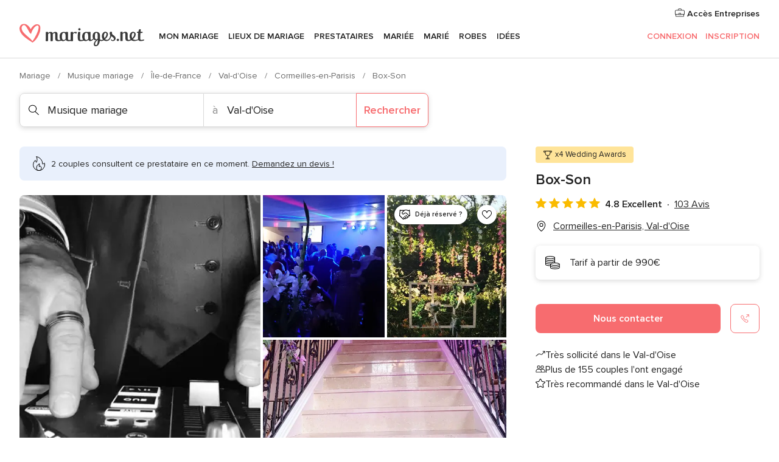

--- FILE ---
content_type: text/html; charset=UTF-8
request_url: https://www.mariages.net/musique-mariage/box-son--e197499
body_size: 53131
content:
<!DOCTYPE html>
<html lang="fr-FR" prefix="og: http://ogp.me/ns#">
<head>
<meta http-equiv="Content-Type" content="text/html; charset=utf-8">
<title>Box-Son - Vérifiez la disponibilité et les prix</title>
<meta name="description" content="Box-Son (Musique mariage Cormeilles-en-Parisis). Professionnels de l&apos;événementiel depuis 2007, les membres de l&apos;équipe de Box-Son vous proposent leurs services afin d&apos;an...">
<meta name="keywords" content="Box-Son, Musique mariage Box-Son, Prestataires Box-Son, Mariage Box-Son, Noces Box-Son, Musique mariage Cormeilles-en-Parisis, Musique mariage Val-d&apos;Oise, Mariage Cormeilles-en-Parisis, Prestataires Cormeilles-en-Parisis, Prestataires Val-d&apos;Oise, Mariage Val-d&apos;Oise">
<meta name="robots" content="all">
<meta name="distribution" content="global">
<meta name="rating" content="general">
<meta name="pbdate" content="14:33:19 14/11/2025">
<link rel="canonical" href="https://www.mariages.net/musique-mariage/box-son--e197499">
<link rel="alternate" href="android-app://net.mariages.launcher/mariagesnet/m.mariages.net/musique-mariage/box-son--e197499">
<meta name="viewport" content="width=device-width, initial-scale=1.0">
<meta name="apple-custom-itunes-app" content="app-id=606938005">
<meta name="apple-itunes-app" content="app-id=606938005, app-argument=https://app.appsflyer.com/id606938005?pid=WP-iOS-FR&c=WP-FR-LANDINGS&s=fr">
<meta name="google-play-app" content="app-id=net.mariages.launcher">
<link rel="shortcut icon" href="https://www.mariages.net/mobile/assets/img/favicon/favicon.png">
<meta property="fb:pages" content="193305660703544" />
<meta property="fb:app_id" content="167710683272545" />
<meta property="og:type" content="website" />
<meta property="og:title" content="Box-Son" />
<meta property="og:description" content="Professionnels de l&apos;événementiel depuis 2007, les membres de l&apos;équipe de Box-Son vous proposent leurs services afin d&apos;animer musicalement le plus beau jour de votre vie. Mettant tout en œuvre pour répondre à vos besoins et pour vous accompagner dans" />
<meta property="og:image" content="https://cdn0.mariages.net/vendor/7499/3_2/1280/jpg/20191102-230905_3_197499-157303172577581.jpeg">
<meta property="og:image:secure_url" content="https://cdn0.mariages.net/vendor/7499/3_2/1280/jpg/20191102-230905_3_197499-157303172577581.jpeg">
<meta property="og:image:alt" content="Box-Son">
<meta property="og:url" content="https://www.mariages.net/musique-mariage/box-son--e197499" />
<meta name="twitter:card" content="summary_large_image" />
<link rel="stylesheet" href="https://www.mariages.net/builds/desktop/css/symfnw-FR48-1-20251114-006_www_m_/WebBundleResponsiveMarketplaceStorefrontBodas.css">
<script>
var internalTrackingService = internalTrackingService || {
triggerSubmit : function() {},
triggerAbandon : function() {},
loaded : false
};
</script>
<script type="text/javascript">
function getCookie (name) {var b = document.cookie.match('(^|;)\\s*' + name + '\\s*=\\s*([^;]+)'); return b ? unescape(b.pop()) : null}
function overrideOneTrustGeo () {
const otgeoCookie = getCookie('otgeo') || '';
const regexp = /^([A-Za-z]+)(?:,([A-Za-z]+))?$/g;
const matches = [...otgeoCookie.matchAll(regexp)][0];
if (matches) {
const countryCode = matches[1];
const stateCode = matches[2];
const geolocationResponse = {
countryCode
};
if (stateCode) {
geolocationResponse.stateCode = stateCode;
}
return {
geolocationResponse
};
}
}
var OneTrust = overrideOneTrustGeo() || undefined;
</script>
<span class="ot-sdk-show-settings" style="display: none"></span>
<script src="https://cdn.cookielaw.org/scripttemplates/otSDKStub.js" data-language="fr-FR" data-domain-script="1de663a5-ef96-421c-bffe-2f0cc8586eb4" data-ignore-ga='true' defer></script>
<script>var isCountryCookiesActiveByDefault=false,CONSENT_ANALYTICS_GROUP="C0002",CONSENT_PERSONALIZATION_GROUP="C0003",CONSENT_TARGETED_ADVERTISING_GROUP="C0004",CONSENT_SOCIAL_MEDIA_GROUP="C0005",cookieConsentContent='',hideCookieConsentLayer= '', OptanonAlertBoxClosed='';hideCookieConsentLayer=getCookie('hideCookieConsentLayer');OptanonAlertBoxClosed=getCookie('OptanonAlertBoxClosed');if(hideCookieConsentLayer==="1"||Boolean(OptanonAlertBoxClosed)){cookieConsentContent=queryStringToJSON(getCookie('OptanonConsent')||'');}function getCookie(e){var o=document.cookie.match("(^|;)\\s*"+e+"\\s*=\\s*([^;]+)");return o?unescape(o.pop()):null}function queryStringToJSON(e){var o=e.split("&"),t={};return o.forEach(function(e){e=e.split("="),t[e[0]]=decodeURIComponent(e[1]||"")}),JSON.parse(JSON.stringify(t))}function isCookieGroupAllowed(e){var o=cookieConsentContent.groups;if("string"!=typeof o){if(!isCountryCookiesActiveByDefault && e===CONSENT_ANALYTICS_GROUP && getCookie('hideCookieConsentLayer')==="1"){return true}return isCountryCookiesActiveByDefault;}for(var t=o.split(","),n=0;n<t.length;n++)if(t[n].indexOf(e,0)>=0)return"1"===t[n].split(":")[1];return!1}function userHasAcceptedTheCookies(){var e=document.getElementsByTagName("body")[0],o=document.createEvent("HTMLEvents");cookieConsentContent=queryStringToJSON(getCookie("OptanonConsent")||""),!0===isCookieGroupAllowed(CONSENT_ANALYTICS_GROUP)&&(o.initEvent("analyticsCookiesHasBeenAccepted",!0,!1),e.dispatchEvent(o)),!0===isCookieGroupAllowed(CONSENT_PERSONALIZATION_GROUP)&&(o.initEvent("personalizationCookiesHasBeenAccepted",!0,!1),e.dispatchEvent(o)),!0===isCookieGroupAllowed(CONSENT_TARGETED_ADVERTISING_GROUP)&&(o.initEvent("targetedAdvertisingCookiesHasBeenAccepted",!0,!1),e.dispatchEvent(o)),!0===isCookieGroupAllowed(CONSENT_SOCIAL_MEDIA_GROUP)&&(o.initEvent("socialMediaAdvertisingCookiesHasBeenAccepted",!0,!1),e.dispatchEvent(o))}</script>
<script>
document.getElementsByTagName('body')[0].addEventListener('oneTrustLoaded', function () {
if (OneTrust.GetDomainData()?.ConsentModel?.Name === 'notice only') {
const cookiePolicyLinkSelector = document.querySelectorAll('.ot-sdk-show-settings')
cookiePolicyLinkSelector.forEach((selector) => {
selector.style.display = 'none'
})
}
})
</script>
<script>
function CMP() {
var body = document.getElementsByTagName('body')[0];
var event = document.createEvent('HTMLEvents');
var callbackIAB = (tcData, success) => {
if (success && (tcData.eventStatus === 'tcloaded' || tcData.eventStatus === 'useractioncomplete')) {
window.__tcfapi('removeEventListener', 2, () => {
}, callbackIAB);
if ((typeof window.Optanon !== "undefined" &&
!window.Optanon.GetDomainData().IsIABEnabled) ||
(tcData.gdprApplies &&
typeof window.Optanon !== "undefined" &&
window.Optanon.GetDomainData().IsIABEnabled &&
getCookie('OptanonAlertBoxClosed'))) {
userHasAcceptedTheCookies();
}
if (isCookieGroupAllowed(CONSENT_ANALYTICS_GROUP) !== true) {
event.initEvent('analyticsCookiesHasBeenDenied', true, false);
body.dispatchEvent(event);
}
if (isCookieGroupAllowed(CONSENT_TARGETED_ADVERTISING_GROUP) !== true) {
event.initEvent('targetedAdvertisingCookiesHasBeenDenied', true, false);
body.dispatchEvent(event);
}
if (tcData.gdprApplies && typeof window.Optanon !== "undefined" && window.Optanon.GetDomainData().IsIABEnabled) {
event.initEvent('IABTcDataReady', true, false);
body.dispatchEvent(event);
} else {
event.initEvent('nonIABCountryDataReady', true, false);
body.dispatchEvent(event);
}
}
}
var cnt = 0;
var consentSetInterval = setInterval(function () {
cnt += 1;
if (cnt === 600) {
userHasAcceptedTheCookies();
clearInterval(consentSetInterval);
}
if (typeof window.Optanon !== "undefined" && !window.Optanon.GetDomainData().IsIABEnabled) {
clearInterval(consentSetInterval);
userHasAcceptedTheCookies();
event.initEvent('oneTrustLoaded', true, false);
body.dispatchEvent(event);
event.initEvent('nonIABCountryDataReady', true, false);
body.dispatchEvent(event);
}
if (typeof window.__tcfapi !== "undefined") {
event.initEvent('oneTrustLoaded', true, false);
body.dispatchEvent(event);
clearInterval(consentSetInterval);
window.__tcfapi('addEventListener', 2, callbackIAB);
}
});
}
function OptanonWrapper() {
CMP();
}
</script>
</head><body>
<script>
var gtagScript = function() { var s = document.createElement("script"), el = document.getElementsByTagName("script")[0]; s.defer = true;
s.src = "https://www.googletagmanager.com/gtag/js?id=G-T62XECL6EZ";
el.parentNode.insertBefore(s, el);}
window.dataLayer = window.dataLayer || [];
const analyticsGroupOpt = isCookieGroupAllowed(CONSENT_ANALYTICS_GROUP) === true;
const targetedAdsOpt = isCookieGroupAllowed(CONSENT_TARGETED_ADVERTISING_GROUP) === true;
const personalizationOpt = isCookieGroupAllowed(CONSENT_PERSONALIZATION_GROUP) === true;
window['gtag_enable_tcf_support'] = true;
document.getElementsByTagName('body')[0].addEventListener('oneTrustLoaded', function () {
gtagScript();
});
function gtag(){dataLayer.push(arguments);}
gtag('js', new Date());
gtag('consent', 'default', {
'analytics_storage': analyticsGroupOpt ? 'granted' : 'denied',
'ad_storage': targetedAdsOpt ? 'granted' : 'denied',
'ad_user_data': targetedAdsOpt ? 'granted' : 'denied',
'ad_user_personalization': targetedAdsOpt ? 'granted' : 'denied',
'functionality_storage': targetedAdsOpt ? 'granted' : 'denied',
'personalization_storage': personalizationOpt ? 'granted' : 'denied',
'security_storage': 'granted'
});
gtag('set', 'ads_data_redaction', !analyticsGroupOpt);
gtag('set', 'allow_ad_personalization_signals', analyticsGroupOpt);
gtag('set', 'allow_google_signals', analyticsGroupOpt);
gtag('set', 'allow_interest_groups', analyticsGroupOpt);
gtag('config', 'G-T62XECL6EZ', { groups: 'analytics', 'send_page_view': false });
gtag('config', 'AW-979578768', { groups: 'adwords' });
</script>

<div id="app-apps-download-banner" class="branch-banner-placeholder branchBannerPlaceholder"></div>

<a class="layoutSkipMain" href="#layoutMain">Aller au contenu principal</a>
<header class="layoutHeader">
<span class="layoutHeader__hamburger app-header-menu-toggle">
<i class="svgIcon app-svg-async svgIcon__list-menu "   data-name="_common/list-menu" data-svg="https://cdn1.mariages.net/assets/svg/optimized/_common/list-menu.svg" data-svg-lazyload="1"></i></span>
<a class="layoutHeader__logoAnchor app-analytics-event-click"
href="https://www.mariages.net/">
<img src="https://www.mariages.net/assets/img/logos/gen_logoHeader.svg"   alt="Mariage"  width="204" height="37"   >
</a>
<nav class="layoutHeader__nav app-header-nav">
<ul class="layoutNavMenu app-header-list">
<li class="layoutNavMenu__header">
<i class="svgIcon app-svg-async svgIcon__close layoutNavMenu__itemClose app-header-menu-toggle"   data-name="_common/close" data-svg="https://cdn1.mariages.net/assets/svg/optimized/_common/close.svg" data-svg-lazyload="1"></i>        </li>
<li class="layoutNavMenu__item app-header-menu-item-openSection layoutNavMenu__item--my_wedding ">
<a href="https://www.mariages.net/wedding-planner"
class="layoutNavMenu__anchor app-header-menu-itemAnchor app-analytics-track-event-click "
data-tracking-section="header" data-tracking-category="Navigation" data-tracking-category-authed="1"
data-tracking-dt="tools"                >
Mon mariage                </a>
<i class="svgIcon app-svg-async svgIcon__angleRightBlood layoutNavMenu__anchorArrow"   data-name="_common/angleRightBlood" data-svg="https://cdn1.mariages.net/assets/svg/optimized/_common/angleRightBlood.svg" data-svg-lazyload="1"></i>
<div class="layoutNavMenuTab app-header-menu-itemDropdown">
<div class="layoutNavMenuTab__layout">
<div class="layoutNavMenuTab__header">
<i class="svgIcon app-svg-async svgIcon__angleLeftBlood layoutNavMenuTab__icon app-header-menu-item-closeSection"   data-name="_common/angleLeftBlood" data-svg="https://cdn1.mariages.net/assets/svg/optimized/_common/angleLeftBlood.svg" data-svg-lazyload="1"></i>    <a class="layoutNavMenuTab__title" href="https://www.mariages.net/wedding-planner">
Mon mariage    </a>
<i class="svgIcon app-svg-async svgIcon__close layoutNavMenuTab__iconClose app-header-menu-toggle"   data-name="_common/close" data-svg="https://cdn1.mariages.net/assets/svg/optimized/_common/close.svg" data-svg-lazyload="1"></i></div>
<div class="layoutNavMenuTabMyWedding">
<div class="layoutNavMenuTabMyWeddingList">
<a class="layoutNavMenuTabMyWedding__title" href="https://www.mariages.net/wedding-planner">
Mon planificateur        </a>
<ul class="layoutNavMenuTabMyWeddingList__content ">
<li class="layoutNavMenuTabMyWeddingList__item layoutNavMenuTabMyWeddingList__item--viewAll">
<a href="https://www.mariages.net/wedding-planner">Voir plus </a>
</li>
<li class="layoutNavMenuTabMyWeddingList__item "
>
<a href="https://www.mariages.net/retro-planning-mariage">
<i class="svgIcon app-svg-async svgIcon__checklist layoutNavMenuTabMyWeddingList__itemIcon"   data-name="tools/categories/checklist" data-svg="https://cdn1.mariages.net/assets/svg/optimized/tools/categories/checklist.svg" data-svg-lazyload="1"></i>                        Tâches                    </a>
</li>
<li class="layoutNavMenuTabMyWeddingList__item "
>
<a href="https://www.mariages.net/liste-invites-mariage">
<i class="svgIcon app-svg-async svgIcon__guests layoutNavMenuTabMyWeddingList__itemIcon"   data-name="tools/categories/guests" data-svg="https://cdn1.mariages.net/assets/svg/optimized/tools/categories/guests.svg" data-svg-lazyload="1"></i>                        Invités                    </a>
</li>
<li class="layoutNavMenuTabMyWeddingList__item "
>
<a href="https://www.mariages.net/plan-tables-mariage">
<i class="svgIcon app-svg-async svgIcon__tables layoutNavMenuTabMyWeddingList__itemIcon"   data-name="tools/categories/tables" data-svg="https://cdn1.mariages.net/assets/svg/optimized/tools/categories/tables.svg" data-svg-lazyload="1"></i>                        Tables                    </a>
</li>
<li class="layoutNavMenuTabMyWeddingList__item "
>
<a href="https://www.mariages.net/budget-mariage">
<i class="svgIcon app-svg-async svgIcon__budget layoutNavMenuTabMyWeddingList__itemIcon"   data-name="tools/categories/budget" data-svg="https://cdn1.mariages.net/assets/svg/optimized/tools/categories/budget.svg" data-svg-lazyload="1"></i>                        Budget                    </a>
</li>
<li class="layoutNavMenuTabMyWeddingList__item "
>
<a href="https://www.mariages.net/mes-prestataires-mariage">
<i class="svgIcon app-svg-async svgIcon__vendors layoutNavMenuTabMyWeddingList__itemIcon"   data-name="tools/categories/vendors" data-svg="https://cdn1.mariages.net/assets/svg/optimized/tools/categories/vendors.svg" data-svg-lazyload="1"></i>                        Prestataires                    </a>
</li>
<li class="layoutNavMenuTabMyWeddingList__item "
>
<a href="https://www.mariages.net/mes-robes-mariee">
<i class="svgIcon app-svg-async svgIcon__dresses layoutNavMenuTabMyWeddingList__itemIcon"   data-name="tools/categories/dresses" data-svg="https://cdn1.mariages.net/assets/svg/optimized/tools/categories/dresses.svg" data-svg-lazyload="1"></i>                        Robes                    </a>
</li>
<li class="layoutNavMenuTabMyWeddingList__item "
>
<a href="https://www.mariages.net/website/index.php?actionReferrer=8">
<i class="svgIcon app-svg-async svgIcon__website layoutNavMenuTabMyWeddingList__itemIcon"   data-name="tools/categories/website" data-svg="https://cdn1.mariages.net/assets/svg/optimized/tools/categories/website.svg" data-svg-lazyload="1"></i>                        Site de mariage                    </a>
</li>
<li class="layoutNavMenuTabMyWeddingList__item app-analytics-track-event-click"
data-tracking-category="Navigation"
data-tracking-section="header_venues"
data-tracking-dt="contest"
>
<a href="https://www.mariages.net/tirageausort">
<i class="svgIcon app-svg-async svgIcon__contest layoutNavMenuTabMyWeddingList__itemIcon"   data-name="tools/categories/contest" data-svg="https://cdn1.mariages.net/assets/svg/optimized/tools/categories/contest.svg" data-svg-lazyload="1"></i>                         Tirage au sort                    </a>
</li>
</ul>
</div>
<div class="layoutNavMenuTabMyWeddingBanners">
<div class="layoutNavMenuBannerBox app-header-menu-banner app-link "
data-href="https://www.mariages.net/app-mariage"
>
<div class="layoutNavMenuBannerBox__content">
<p class="layoutNavMenuBannerBox__title">Téléchargez l'application</p>
<span class="layoutNavMenuBannerBox__subtitle">Organisez votre mariage où et quand vous voulez</span>
</div>
<img data-src="https://www.mariages.net/assets/img/logos/square-icon.svg"  class="lazyload layoutNavMenuBannerBox__icon" alt="Icône de l&apos;application"  width="60" height="60"  >
</div>
<div class="layoutNavMenuBannerBox app-header-menu-banner app-link "
data-href="https://www.mariages.net/album-mariage-wedshoots"
>
<div class="layoutNavMenuBannerBox__content">
<a class="layoutNavMenuBannerBox__title" href="https://www.mariages.net/album-mariage-wedshoots">Wedshoots</a>
<span class="layoutNavMenuBannerBox__subtitle">Toutes les photos prises par vos invités dans un album</span>
</div>
<img data-src="https://www.mariages.net/assets/img/wedshoots/ico_wedshoots.svg"  class="lazyload layoutNavMenuBannerBox__icon" alt="Icône de Wedshoots"  width="60" height="60"  >
</div>
</div>
</div>    </div>
</div>
</li>
<li class="layoutNavMenu__item app-header-menu-item-openSection layoutNavMenu__item--venues ">
<a href="https://www.mariages.net/reception"
class="layoutNavMenu__anchor app-header-menu-itemAnchor app-analytics-track-event-click "
data-tracking-section="header" data-tracking-category="Navigation" data-tracking-category-authed="1"
data-tracking-dt="venues"                >
Lieux de mariage                </a>
<i class="svgIcon app-svg-async svgIcon__angleRightBlood layoutNavMenu__anchorArrow"   data-name="_common/angleRightBlood" data-svg="https://cdn1.mariages.net/assets/svg/optimized/_common/angleRightBlood.svg" data-svg-lazyload="1"></i>
<div class="layoutNavMenuTab app-header-menu-itemDropdown">
<div class="layoutNavMenuTab__layout">
<div class="layoutNavMenuTab__header">
<i class="svgIcon app-svg-async svgIcon__angleLeftBlood layoutNavMenuTab__icon app-header-menu-item-closeSection"   data-name="_common/angleLeftBlood" data-svg="https://cdn1.mariages.net/assets/svg/optimized/_common/angleLeftBlood.svg" data-svg-lazyload="1"></i>    <a class="layoutNavMenuTab__title" href="https://www.mariages.net/reception">
Lieux de mariage    </a>
<i class="svgIcon app-svg-async svgIcon__close layoutNavMenuTab__iconClose app-header-menu-toggle"   data-name="_common/close" data-svg="https://cdn1.mariages.net/assets/svg/optimized/_common/close.svg" data-svg-lazyload="1"></i></div>
<div class="layoutNavMenuTabVenues">
<div class="layoutNavMenuTabVenues__categories">
<div class="layoutNavMenuTabVenuesList">
<a class="layoutNavMenuTabVenues__title"
href="https://www.mariages.net/reception">
Lieux de mariage            </a>
<ul class="layoutNavMenuTabVenuesList__content">
<li class="layoutNavMenuTabVenuesList__item layoutNavMenuTabVenuesList__item--viewAll">
<a href="https://www.mariages.net/reception">Voir plus </a>
</li>
<li class="layoutNavMenuTabVenuesList__item">
<a href="https://www.mariages.net/domaine-mariage">
Domaine mariage                        </a>
</li>
<li class="layoutNavMenuTabVenuesList__item">
<a href="https://www.mariages.net/auberge-mariage">
Auberge mariage                        </a>
</li>
<li class="layoutNavMenuTabVenuesList__item">
<a href="https://www.mariages.net/hotel-mariage">
Hôtel mariage                        </a>
</li>
<li class="layoutNavMenuTabVenuesList__item">
<a href="https://www.mariages.net/restaurant-mariage">
Restaurant mariage                        </a>
</li>
<li class="layoutNavMenuTabVenuesList__item">
<a href="https://www.mariages.net/salle-mariage">
Salle mariage                        </a>
</li>
<li class="layoutNavMenuTabVenuesList__item">
<a href="https://www.mariages.net/chateau-mariage">
Château mariage                        </a>
</li>
<li class="layoutNavMenuTabVenuesList__item">
<a href="https://www.mariages.net/mariages-a-la-plage">
Mariages à la plage                        </a>
</li>
<li class="layoutNavMenuTabVenuesList__item">
<a href="https://www.mariages.net/bateau-mariage">
Bateau mariage                        </a>
</li>
<li class="layoutNavMenuTabVenuesList__item layoutNavMenuTabVenuesList__item--highlight">
<a href="https://www.mariages.net/promotions/reception">
Promotions                        </a>
</li>
</ul>
</div>
</div>
<div class="layoutNavMenuTabVenuesBanners">
<div class="layoutNavMenuBannerBox app-header-menu-banner app-link app-analytics-track-event-click"
data-href="https://www.mariages.net/destination-wedding"
data-tracking-section=header_venues                      data-tracking-category=Navigation                      data-tracking-dt=destination_weddings         >
<div class="layoutNavMenuBannerBox__content">
<p class="layoutNavMenuBannerBox__title">Destination Weddings</p>
<span class="layoutNavMenuBannerBox__subtitle">Mariez-vous dans le pays de vos rêves.</span>
</div>
<img class="svgIcon svgIcon__plane_destination layoutNavMenuBannerBox__icon lazyload" data-src="https://cdn1.mariages.net/assets/svg/original/illustration/plane_destination.svg"  alt="illustration plane destination" width="56" height="56" >    </div>
<div class="layoutNavMenuBannerBox app-header-menu-banner app-link app-analytics-track-event-click"
data-href="https://www.mariages.net/tirageausort"
data-tracking-section=header_venues                      data-tracking-category=Navigation                      data-tracking-dt=contest         >
<div class="layoutNavMenuBannerBox__content">
<p class="layoutNavMenuBannerBox__title">Gagnez 4.000&euro;</p>
<span class="layoutNavMenuBannerBox__subtitle">Participez à la 140ème édition du tirage au sort de Mariages.net</span>
</div>
<img class="svgIcon svgIcon__stars layoutNavMenuBannerBox__icon lazyload" data-src="https://cdn1.mariages.net/assets/svg/original/illustration/stars.svg"  alt="illustration stars" width="56" height="56" >    </div>
</div>
</div>
</div>
</div>
</li>
<li class="layoutNavMenu__item app-header-menu-item-openSection layoutNavMenu__item--vendors ">
<a href="https://www.mariages.net/prestataires"
class="layoutNavMenu__anchor app-header-menu-itemAnchor app-analytics-track-event-click "
data-tracking-section="header" data-tracking-category="Navigation" data-tracking-category-authed="1"
data-tracking-dt="vendors"                >
Prestataires                </a>
<i class="svgIcon app-svg-async svgIcon__angleRightBlood layoutNavMenu__anchorArrow"   data-name="_common/angleRightBlood" data-svg="https://cdn1.mariages.net/assets/svg/optimized/_common/angleRightBlood.svg" data-svg-lazyload="1"></i>
<div class="layoutNavMenuTab app-header-menu-itemDropdown">
<div class="layoutNavMenuTab__layout">
<div class="layoutNavMenuTab__header">
<i class="svgIcon app-svg-async svgIcon__angleLeftBlood layoutNavMenuTab__icon app-header-menu-item-closeSection"   data-name="_common/angleLeftBlood" data-svg="https://cdn1.mariages.net/assets/svg/optimized/_common/angleLeftBlood.svg" data-svg-lazyload="1"></i>    <a class="layoutNavMenuTab__title" href="https://www.mariages.net/prestataires">
Prestataires    </a>
<i class="svgIcon app-svg-async svgIcon__close layoutNavMenuTab__iconClose app-header-menu-toggle"   data-name="_common/close" data-svg="https://cdn1.mariages.net/assets/svg/optimized/_common/close.svg" data-svg-lazyload="1"></i></div>
<div class="layoutNavMenuTabVendors">
<div class="layoutNavMenuTabVendors__content">
<div class="layoutNavMenuTabVendorsList">
<a class="layoutNavMenuTabVendors__title" href="https://www.mariages.net/prestataires">
Commencez à rechercher vos prestataires            </a>
<ul class="layoutNavMenuTabVendorsList__content">
<li class="layoutNavMenuTabVendorsList__item layoutNavMenuTabVendorsList__item--viewAll">
<a href="https://www.mariages.net/prestataires">Voir plus </a>
</li>
<li class="layoutNavMenuTabVendorsList__item">
<i class="svgIcon app-svg-async svgIcon__categPhoto layoutNavMenuTabVendorsList__itemIcon"   data-name="vendors/categories/categPhoto" data-svg="https://cdn1.mariages.net/assets/svg/optimized/vendors/categories/categPhoto.svg" data-svg-lazyload="1"></i>                        <a href="https://www.mariages.net/photo-mariage">
Photo mariage                        </a>
</li>
<li class="layoutNavMenuTabVendorsList__item">
<i class="svgIcon app-svg-async svgIcon__categVideo layoutNavMenuTabVendorsList__itemIcon"   data-name="vendors/categories/categVideo" data-svg="https://cdn1.mariages.net/assets/svg/optimized/vendors/categories/categVideo.svg" data-svg-lazyload="1"></i>                        <a href="https://www.mariages.net/video-mariage">
Vidéo mariage                        </a>
</li>
<li class="layoutNavMenuTabVendorsList__item">
<i class="svgIcon app-svg-async svgIcon__categMusic layoutNavMenuTabVendorsList__itemIcon"   data-name="vendors/categories/categMusic" data-svg="https://cdn1.mariages.net/assets/svg/optimized/vendors/categories/categMusic.svg" data-svg-lazyload="1"></i>                        <a href="https://www.mariages.net/musique-mariage">
Musique mariage                        </a>
</li>
<li class="layoutNavMenuTabVendorsList__item">
<i class="svgIcon app-svg-async svgIcon__categCatering layoutNavMenuTabVendorsList__itemIcon"   data-name="vendors/categories/categCatering" data-svg="https://cdn1.mariages.net/assets/svg/optimized/vendors/categories/categCatering.svg" data-svg-lazyload="1"></i>                        <a href="https://www.mariages.net/traiteur-mariage">
Traiteur mariage                        </a>
</li>
<li class="layoutNavMenuTabVendorsList__item">
<i class="svgIcon app-svg-async svgIcon__categRental layoutNavMenuTabVendorsList__itemIcon"   data-name="vendors/categories/categRental" data-svg="https://cdn1.mariages.net/assets/svg/optimized/vendors/categories/categRental.svg" data-svg-lazyload="1"></i>                        <a href="https://www.mariages.net/voiture-mariage">
Voiture mariage                        </a>
</li>
<li class="layoutNavMenuTabVendorsList__item">
<i class="svgIcon app-svg-async svgIcon__categTransport layoutNavMenuTabVendorsList__itemIcon"   data-name="vendors/categories/categTransport" data-svg="https://cdn1.mariages.net/assets/svg/optimized/vendors/categories/categTransport.svg" data-svg-lazyload="1"></i>                        <a href="https://www.mariages.net/bus-mariage">
Bus mariage                        </a>
</li>
<li class="layoutNavMenuTabVendorsList__item">
<i class="svgIcon app-svg-async svgIcon__categFlower layoutNavMenuTabVendorsList__itemIcon"   data-name="vendors/categories/categFlower" data-svg="https://cdn1.mariages.net/assets/svg/optimized/vendors/categories/categFlower.svg" data-svg-lazyload="1"></i>                        <a href="https://www.mariages.net/fleurs-mariage">
Fleurs mariage                        </a>
</li>
<li class="layoutNavMenuTabVendorsList__item">
<i class="svgIcon app-svg-async svgIcon__categInvite layoutNavMenuTabVendorsList__itemIcon"   data-name="vendors/categories/categInvite" data-svg="https://cdn1.mariages.net/assets/svg/optimized/vendors/categories/categInvite.svg" data-svg-lazyload="1"></i>                        <a href="https://www.mariages.net/faire-part-mariage">
Faire part mariage                        </a>
</li>
<li class="layoutNavMenuTabVendorsList__item">
<i class="svgIcon app-svg-async svgIcon__categGift layoutNavMenuTabVendorsList__itemIcon"   data-name="vendors/categories/categGift" data-svg="https://cdn1.mariages.net/assets/svg/optimized/vendors/categories/categGift.svg" data-svg-lazyload="1"></i>                        <a href="https://www.mariages.net/cadeaux-invites-mariage">
Cadeaux invités mariage                        </a>
</li>
</ul>
</div>
<div class="layoutNavMenuTabVendorsListOthers">
<p class="layoutNavMenuTabVendorsListOthers__subtitle">Autres catégories</p>
<ul class="layoutNavMenuTabVendorsListOthers__container">
<li class="layoutNavMenuTabVendorsListOthers__item">
<a href="https://www.mariages.net/decoration-mariage">
Décoration mariage                        </a>
</li>
<li class="layoutNavMenuTabVendorsListOthers__item">
<a href="https://www.mariages.net/chapiteau-mariage">
Chapiteau mariage                        </a>
</li>
<li class="layoutNavMenuTabVendorsListOthers__item">
<a href="https://www.mariages.net/animation-mariage">
Animation mariage                        </a>
</li>
<li class="layoutNavMenuTabVendorsListOthers__item">
<a href="https://www.mariages.net/liste-de-mariage">
Liste de mariage                        </a>
</li>
<li class="layoutNavMenuTabVendorsListOthers__item">
<a href="https://www.mariages.net/organisation-mariage">
Organisation mariage                        </a>
</li>
<li class="layoutNavMenuTabVendorsListOthers__item">
<a href="https://www.mariages.net/lune-de-miel">
Lune de miel                        </a>
</li>
<li class="layoutNavMenuTabVendorsListOthers__item">
<a href="https://www.mariages.net/wedding-cake">
Wedding cake                        </a>
</li>
<li class="layoutNavMenuTabVendorsListOthers__item">
<a href="https://www.mariages.net/food-truck">
Food Truck                        </a>
</li>
<li class="layoutNavMenuTabVendorsListOthers__item">
<a href="https://www.mariages.net/officiants">
Officiants                        </a>
</li>
<li class="layoutNavMenuTabVendorsListOthers__item">
<a href="https://www.mariages.net/vin-et-spiritueux">
Vin et Spiritueux                        </a>
</li>
<li class="layoutNavMenuTabVendorsListOthers__deals">
<a href="https://www.mariages.net/promotions/prestataires">
Promotions                        </a>
</li>
</ul>
</div>
</div>
<div class="layoutNavMenuTabVendorsBanners">
<div class="layoutNavMenuBannerBox app-header-menu-banner app-link app-analytics-track-event-click"
data-href="https://www.mariages.net/destination-wedding"
data-tracking-section=header_vendors                      data-tracking-category=Navigation                      data-tracking-dt=destination_weddings         >
<div class="layoutNavMenuBannerBox__content">
<p class="layoutNavMenuBannerBox__title">Destination Weddings</p>
<span class="layoutNavMenuBannerBox__subtitle">Mariez-vous dans le pays de vos rêves.</span>
</div>
<img class="svgIcon svgIcon__plane_destination layoutNavMenuBannerBox__icon lazyload" data-src="https://cdn1.mariages.net/assets/svg/original/illustration/plane_destination.svg"  alt="illustration plane destination" width="56" height="56" >    </div>
<div class="layoutNavMenuBannerBox app-header-menu-banner app-link app-analytics-track-event-click"
data-href="https://www.mariages.net/tirageausort"
data-tracking-section=header_vendors                      data-tracking-category=Navigation                      data-tracking-dt=contest         >
<div class="layoutNavMenuBannerBox__content">
<p class="layoutNavMenuBannerBox__title">Gagnez 4.000&euro;</p>
<span class="layoutNavMenuBannerBox__subtitle">Participez à la 140ème édition du tirage au sort de Mariages.net</span>
</div>
<img class="svgIcon svgIcon__stars layoutNavMenuBannerBox__icon lazyload" data-src="https://cdn1.mariages.net/assets/svg/original/illustration/stars.svg"  alt="illustration stars" width="56" height="56" >    </div>
</div>
<div class="layoutNavMenuTabVendorsOtherTabs">
<div class="layoutNavMenuTabVendorsBride">
<p class="layoutNavMenuTabVendorsOtherTabs__subtitle">Mariée</p>
<ul class="layoutNavMenuTabVendorsOtherTabsList">
<li class="layoutNavMenuTabVendorsOtherTabsList__item">
<a href="https://www.mariages.net/robe-de-mariee">
Robe de mariée                                </a>
</li>
<li class="layoutNavMenuTabVendorsOtherTabsList__item">
<a href="https://www.mariages.net/accessoires-mariage">
Accessoires mariage                                </a>
</li>
<li class="layoutNavMenuTabVendorsOtherTabsList__item">
<a href="https://www.mariages.net/bijoux-mariage">
Bijoux mariage                                </a>
</li>
<li class="layoutNavMenuTabVendorsOtherTabsList__item">
<a href="https://www.mariages.net/esthetique-coiffure-mariage">
Esthétique coiffure mariage                                </a>
</li>
<li class="layoutNavMenuTabVendorsOtherTabsList__item">
<a href="https://www.mariages.net/robe-de-cocktail">
Robe de cocktail                                </a>
</li>
<li class="layoutNavMenuTabVendorsOtherTabsList__item layoutNavMenuTabVendorsOtherTabsList__item--deals">
<a href="https://www.mariages.net/promotions/mariee">
Promotions                            </a>
</li>
</ul>
</div>
<div class="layoutNavMenuTabVendorsGrooms">
<p class="layoutNavMenuTabVendorsOtherTabs__subtitle">Marié</p>
<ul class="layoutNavMenuTabVendorsOtherTabsList">
<li class="layoutNavMenuTabVendorsOtherTabsList__item">
<a href="https://www.mariages.net/costumes-mariage">
Costumes mariage                                </a>
</li>
<li class="layoutNavMenuTabVendorsOtherTabsList__item">
<a href="https://www.mariages.net/accessoires-marie">
Accessoires marié                                </a>
</li>
<li class="layoutNavMenuTabVendorsOtherTabsList__item">
<a href="https://www.mariages.net/soins-beaute">
Soins beauté                                </a>
</li>
<li class="layoutNavMenuTabVendorsOtherTabsList__item layoutNavMenuTabVendorsOtherTabsList__item--deals">
<a href="https://www.mariages.net/promotions/marie">
Promotions                            </a>
</li>
</ul>
</div>
</div>
</div>    </div>
</div>
</li>
<li class="layoutNavMenu__item app-header-menu-item-openSection layoutNavMenu__item--brides ">
<a href="https://www.mariages.net/mariee"
class="layoutNavMenu__anchor app-header-menu-itemAnchor app-analytics-track-event-click "
data-tracking-section="header" data-tracking-category="Navigation" data-tracking-category-authed="1"
>
Mariée                </a>
<i class="svgIcon app-svg-async svgIcon__angleRightBlood layoutNavMenu__anchorArrow"   data-name="_common/angleRightBlood" data-svg="https://cdn1.mariages.net/assets/svg/optimized/_common/angleRightBlood.svg" data-svg-lazyload="1"></i>
<div class="layoutNavMenuTab app-header-menu-itemDropdown">
<div class="layoutNavMenuTab__layout">
<div class="layoutNavMenuTab__header">
<i class="svgIcon app-svg-async svgIcon__angleLeftBlood layoutNavMenuTab__icon app-header-menu-item-closeSection"   data-name="_common/angleLeftBlood" data-svg="https://cdn1.mariages.net/assets/svg/optimized/_common/angleLeftBlood.svg" data-svg-lazyload="1"></i>    <a class="layoutNavMenuTab__title" href="https://www.mariages.net/mariee">
Mariée    </a>
<i class="svgIcon app-svg-async svgIcon__close layoutNavMenuTab__iconClose app-header-menu-toggle"   data-name="_common/close" data-svg="https://cdn1.mariages.net/assets/svg/optimized/_common/close.svg" data-svg-lazyload="1"></i></div>
<div class="layoutNavMenuTabBridesGrooms">
<div class="layoutNavMenuTabBridesGroomsList">
<a class="layoutNavMenuTabBridesGrooms__title" href="https://www.mariages.net/mariee">
Mariée        </a>
<ul class="layoutNavMenuTabBridesGroomsList__content">
<li class="layoutNavMenuTabBridesGroomsList__item layoutNavMenuTabBridesGroomsList__item--viewAll">
<a href="https://www.mariages.net/mariee">Voir plus </a>
</li>
<li class="layoutNavMenuTabBridesGroomsList__item">
<a href="https://www.mariages.net/robe-de-mariee">
Robe de mariée                    </a>
</li>
<li class="layoutNavMenuTabBridesGroomsList__item">
<a href="https://www.mariages.net/accessoires-mariage">
Accessoires mariage                    </a>
</li>
<li class="layoutNavMenuTabBridesGroomsList__item">
<a href="https://www.mariages.net/bijoux-mariage">
Bijoux mariage                    </a>
</li>
<li class="layoutNavMenuTabBridesGroomsList__item">
<a href="https://www.mariages.net/esthetique-coiffure-mariage">
Esthétique coiffure mariage                    </a>
</li>
<li class="layoutNavMenuTabBridesGroomsList__item">
<a href="https://www.mariages.net/robe-de-cocktail">
Robe de cocktail                    </a>
</li>
<li class="layoutNavMenuTabBridesGroomsList__item layoutNavMenuTabBridesGroomsList__item--highlight">
<a href="https://www.mariages.net/promotions/mariee">
Promotions                </a>
</li>
</ul>
</div>
<div class="layoutNavMenuTabBridesGroomsBanner">
<div class="layoutNavMenuBannerBox app-header-menu-banner app-link "
data-href="https://www.mariages.net/robes-mariee"
>
<div class="layoutNavMenuBannerBox__content">
<p class="layoutNavMenuBannerBox__title">Catalogue de robes</p>
<span class="layoutNavMenuBannerBox__subtitle">Choisissez la vôtre et trouvez la boutique la plus proche.</span>
</div>
<img class="svgIcon svgIcon__dress layoutNavMenuBannerBox__icon lazyload" data-src="https://cdn1.mariages.net/assets/svg/original/illustration/dress.svg"  alt="illustration dress" width="56" height="56" >    </div>
</div>
</div>    </div>
</div>
</li>
<li class="layoutNavMenu__item app-header-menu-item-openSection layoutNavMenu__item--grooms ">
<a href="https://www.mariages.net/marie"
class="layoutNavMenu__anchor app-header-menu-itemAnchor app-analytics-track-event-click "
data-tracking-section="header" data-tracking-category="Navigation" data-tracking-category-authed="1"
>
Marié                </a>
<i class="svgIcon app-svg-async svgIcon__angleRightBlood layoutNavMenu__anchorArrow"   data-name="_common/angleRightBlood" data-svg="https://cdn1.mariages.net/assets/svg/optimized/_common/angleRightBlood.svg" data-svg-lazyload="1"></i>
<div class="layoutNavMenuTab app-header-menu-itemDropdown">
<div class="layoutNavMenuTab__layout">
<div class="layoutNavMenuTab__header">
<i class="svgIcon app-svg-async svgIcon__angleLeftBlood layoutNavMenuTab__icon app-header-menu-item-closeSection"   data-name="_common/angleLeftBlood" data-svg="https://cdn1.mariages.net/assets/svg/optimized/_common/angleLeftBlood.svg" data-svg-lazyload="1"></i>    <a class="layoutNavMenuTab__title" href="https://www.mariages.net/marie">
Mariés    </a>
<i class="svgIcon app-svg-async svgIcon__close layoutNavMenuTab__iconClose app-header-menu-toggle"   data-name="_common/close" data-svg="https://cdn1.mariages.net/assets/svg/optimized/_common/close.svg" data-svg-lazyload="1"></i></div>
<div class="layoutNavMenuTabBridesGrooms">
<div class="layoutNavMenuTabBridesGroomsList">
<a class="layoutNavMenuTabBridesGrooms__title" href="https://www.mariages.net/marie">
Mariés        </a>
<ul class="layoutNavMenuTabBridesGroomsList__content">
<li class="layoutNavMenuTabBridesGroomsList__item layoutNavMenuTabBridesGroomsList__item--viewAll">
<a href="https://www.mariages.net/marie">Voir plus </a>
</li>
<li class="layoutNavMenuTabBridesGroomsList__item">
<a href="https://www.mariages.net/costumes-mariage">
Costumes mariage                    </a>
</li>
<li class="layoutNavMenuTabBridesGroomsList__item">
<a href="https://www.mariages.net/accessoires-marie">
Accessoires marié                    </a>
</li>
<li class="layoutNavMenuTabBridesGroomsList__item">
<a href="https://www.mariages.net/soins-beaute">
Soins beauté                    </a>
</li>
<li class="layoutNavMenuTabBridesGroomsList__item layoutNavMenuTabBridesGroomsList__item--highlight">
<a href="https://www.mariages.net/promotions/marie">
Promotions                </a>
</li>
</ul>
</div>
<div class="layoutNavMenuTabBridesGroomsBanner">
<div class="layoutNavMenuBannerBox app-header-menu-banner app-link "
data-href="https://www.mariages.net/costumes-marie"
>
<div class="layoutNavMenuBannerBox__content">
<p class="layoutNavMenuBannerBox__title">Catalogue de costumes</p>
<span class="layoutNavMenuBannerBox__subtitle">Choisissez la vôtre et trouvez la boutique la plus proche.</span>
</div>
<img class="svgIcon svgIcon__bowtie_blue layoutNavMenuBannerBox__icon lazyload" data-src="https://cdn1.mariages.net/assets/svg/original/illustration/bowtie_blue.svg"  alt="illustration bowtie blue" width="56" height="56" >    </div>
</div>
</div>    </div>
</div>
</li>
<li class="layoutNavMenu__item app-header-menu-item-openSection layoutNavMenu__item--dresses ">
<a href="https://www.mariages.net/robes-mariee"
class="layoutNavMenu__anchor app-header-menu-itemAnchor app-analytics-track-event-click "
data-tracking-section="header" data-tracking-category="Navigation" data-tracking-category-authed="1"
data-tracking-dt="dresses"                >
Robes                </a>
<i class="svgIcon app-svg-async svgIcon__angleRightBlood layoutNavMenu__anchorArrow"   data-name="_common/angleRightBlood" data-svg="https://cdn1.mariages.net/assets/svg/optimized/_common/angleRightBlood.svg" data-svg-lazyload="1"></i>
<div class="layoutNavMenuTab app-header-menu-itemDropdown">
<div class="layoutNavMenuTab__layout">
<div class="layoutNavMenuTab__header">
<i class="svgIcon app-svg-async svgIcon__angleLeftBlood layoutNavMenuTab__icon app-header-menu-item-closeSection"   data-name="_common/angleLeftBlood" data-svg="https://cdn1.mariages.net/assets/svg/optimized/_common/angleLeftBlood.svg" data-svg-lazyload="1"></i>    <a class="layoutNavMenuTab__title" href="https://www.mariages.net/robes-mariee">
Robes    </a>
<i class="svgIcon app-svg-async svgIcon__close layoutNavMenuTab__iconClose app-header-menu-toggle"   data-name="_common/close" data-svg="https://cdn1.mariages.net/assets/svg/optimized/_common/close.svg" data-svg-lazyload="1"></i></div>
<div class="layoutNavMenuTabDresses">
<div class="layoutNavMenuTabDressesList">
<a class="layoutNavMenuTabDresses__title" href="https://www.mariages.net/robes-mariee">
Les dernières tendances de la mode nuptiale        </a>
<ul class="layoutNavMenuTabDressesList__content">
<li class="layoutNavMenuTabDressesList__item layoutNavMenuTabDressesList__item--viewAll">
<a href="https://www.mariages.net/robes-mariee">Voir plus </a>
</li>
<li class="layoutNavMenuTabDressesList__item">
<a href="https://www.mariages.net/robes-mariee" class="layoutNavMenuTabDressesList__Link">
<i class="svgIcon app-svg-async svgIcon__bride-dress layoutNavMenuTabDressesList__itemIcon"   data-name="dresses/categories/bride-dress" data-svg="https://cdn1.mariages.net/assets/svg/optimized/dresses/categories/bride-dress.svg" data-svg-lazyload="1"></i>                        Mariée                    </a>
</li>
<li class="layoutNavMenuTabDressesList__item">
<a href="https://www.mariages.net/costumes-marie" class="layoutNavMenuTabDressesList__Link">
<i class="svgIcon app-svg-async svgIcon__suit layoutNavMenuTabDressesList__itemIcon"   data-name="dresses/categories/suit" data-svg="https://cdn1.mariages.net/assets/svg/optimized/dresses/categories/suit.svg" data-svg-lazyload="1"></i>                        Marié                    </a>
</li>
<li class="layoutNavMenuTabDressesList__item">
<a href="https://www.mariages.net/robes-soiree" class="layoutNavMenuTabDressesList__Link">
<i class="svgIcon app-svg-async svgIcon__dress layoutNavMenuTabDressesList__itemIcon"   data-name="dresses/categories/dress" data-svg="https://cdn1.mariages.net/assets/svg/optimized/dresses/categories/dress.svg" data-svg-lazyload="1"></i>                        Soirée                    </a>
</li>
</ul>
</div>
<div class="layoutNavMenuTabDressesFeatured">
<p class="layoutNavMenuTabDresses__subtitle">Marques sélectionnées</p>
<div class="layoutNavMenuTabDressesFeatured__content">
<a href="https://www.mariages.net/robes-mariee/sincerity-bridal--d399">
<figure class="layoutNavMenuTabDressesFeaturedItem">
<img data-src="https://cdn0.mariages.net/cat/robes-mariee/sincerity-bridal/44522--mfvr1179095.jpg"  class="lazyload layoutNavMenuTabDressesFeaturedItem__image" alt="Sincerity Bridal"  width="290" height="406"  >
<figcaption class="layoutNavMenuTabDressesFeaturedItem__name">Sincerity Bridal</figcaption>
</figure>
</a>
<a href="https://www.mariages.net/robes-mariee/lillian-west--d402">
<figure class="layoutNavMenuTabDressesFeaturedItem">
<img data-src="https://cdn0.mariages.net/cat/robes-mariee/lillian-west/66393--mfvr1181451.jpg"  class="lazyload layoutNavMenuTabDressesFeaturedItem__image" alt="Lillian West"  width="290" height="406"  >
<figcaption class="layoutNavMenuTabDressesFeaturedItem__name">Lillian West</figcaption>
</figure>
</a>
<a href="https://www.mariages.net/robes-mariee/sweetheart-gowns--d1219">
<figure class="layoutNavMenuTabDressesFeaturedItem">
<img data-src="https://cdn0.mariages.net/cat/robes-mariee/sweetheart-gowns/20039--mfvr1163491.jpg"  class="lazyload layoutNavMenuTabDressesFeaturedItem__image" alt="Sweetheart Gowns"  width="290" height="406"  >
<figcaption class="layoutNavMenuTabDressesFeaturedItem__name">Sweetheart Gowns</figcaption>
</figure>
</a>
<a href="https://www.mariages.net/robes-mariee/adriana-alier--d305">
<figure class="layoutNavMenuTabDressesFeaturedItem">
<img data-src="https://cdn0.mariages.net/cat/robes-mariee/adriana-alier/salome--mfvr1182785.jpg"  class="lazyload layoutNavMenuTabDressesFeaturedItem__image" alt="Adriana Alier"  width="290" height="406"  >
<figcaption class="layoutNavMenuTabDressesFeaturedItem__name">Adriana Alier</figcaption>
</figure>
</a>
<a href="https://www.mariages.net/robes-mariee/justin-alexander--d324">
<figure class="layoutNavMenuTabDressesFeaturedItem">
<img data-src="https://cdn0.mariages.net/cat/robes-mariee/justin-alexander/kirsten--mfvr1180779.jpg"  class="lazyload layoutNavMenuTabDressesFeaturedItem__image" alt="Justin Alexander"  width="290" height="406"  >
<figcaption class="layoutNavMenuTabDressesFeaturedItem__name">Justin Alexander</figcaption>
</figure>
</a>
</div>
</div>
</div>
</div>
</div>
</li>
<li class="layoutNavMenu__item app-header-menu-item-openSection layoutNavMenu__item--articles ">
<a href="https://www.mariages.net/articles"
class="layoutNavMenu__anchor app-header-menu-itemAnchor app-analytics-track-event-click "
data-tracking-section="header" data-tracking-category="Navigation" data-tracking-category-authed="1"
data-tracking-dt="ideas"                >
Idées                </a>
<i class="svgIcon app-svg-async svgIcon__angleRightBlood layoutNavMenu__anchorArrow"   data-name="_common/angleRightBlood" data-svg="https://cdn1.mariages.net/assets/svg/optimized/_common/angleRightBlood.svg" data-svg-lazyload="1"></i>
<div class="layoutNavMenuTab app-header-menu-itemDropdown">
<div class="layoutNavMenuTab__layout">
<div class="layoutNavMenuTab__header">
<i class="svgIcon app-svg-async svgIcon__angleLeftBlood layoutNavMenuTab__icon app-header-menu-item-closeSection"   data-name="_common/angleLeftBlood" data-svg="https://cdn1.mariages.net/assets/svg/optimized/_common/angleLeftBlood.svg" data-svg-lazyload="1"></i>    <a class="layoutNavMenuTab__title" href="https://www.mariages.net/articles">
Idées Mariage    </a>
<i class="svgIcon app-svg-async svgIcon__close layoutNavMenuTab__iconClose app-header-menu-toggle"   data-name="_common/close" data-svg="https://cdn1.mariages.net/assets/svg/optimized/_common/close.svg" data-svg-lazyload="1"></i></div>
<div class="layoutNavMenuTabArticles">
<div class="layoutNavMenuTabArticlesList">
<a class="layoutNavMenuTabArticles__title" href="https://www.mariages.net/articles">
Toutes les inspirations et les conseils pour votre mariage        </a>
<ul class="layoutNavMenuTabArticlesList__content">
<li class="layoutNavMenuTabArticlesList__item layoutNavMenuTabArticlesList__item--viewAll">
<a href="https://www.mariages.net/articles">Voir plus </a>
</li>
<li class="layoutNavMenuTabArticlesList__item">
<a href="https://www.mariages.net/articles/avant-le-mariage--t1">
Avant le mariage                    </a>
</li>
<li class="layoutNavMenuTabArticlesList__item">
<a href="https://www.mariages.net/articles/la-ceremonie-de-mariage--t2">
La cérémonie de mariage                    </a>
</li>
<li class="layoutNavMenuTabArticlesList__item">
<a href="https://www.mariages.net/articles/la-reception--t3">
La réception                    </a>
</li>
<li class="layoutNavMenuTabArticlesList__item">
<a href="https://www.mariages.net/articles/les-prestataires-de-mariage--t4">
Les prestataires de mariage                    </a>
</li>
<li class="layoutNavMenuTabArticlesList__item">
<a href="https://www.mariages.net/articles/mode-nuptiale--t5">
Mode nuptiale                    </a>
</li>
<li class="layoutNavMenuTabArticlesList__item">
<a href="https://www.mariages.net/articles/beaute-et-sante--t6">
Beauté et Santé                    </a>
</li>
<li class="layoutNavMenuTabArticlesList__item">
<a href="https://www.mariages.net/articles/lune-de-miel--t7">
Lune de miel                    </a>
</li>
<li class="layoutNavMenuTabArticlesList__item">
<a href="https://www.mariages.net/articles/apres-le-mariage--t8">
Après le mariage                    </a>
</li>
<li class="layoutNavMenuTabArticlesList__item">
<a href="https://www.mariages.net/articles/fait-maison--t56">
Fait Maison                    </a>
</li>
<li class="layoutNavMenuTabArticlesList__item">
<a href="https://www.mariages.net/articles/instants-de-mariage--t57">
Instants de mariage                    </a>
</li>
</ul>
</div>
<div class="layoutNavMenuTabArticlesBanners">
<div class="layoutNavMenuTabArticlesBannersItem app-header-menu-banner app-link"
data-href="https://www.mariages.net/reportages-mariage">
<figure class="layoutNavMenuTabArticlesBannersItem__figure">
<img data-src="https://www.mariages.net/assets/img/components/header/tabs/realweddings_banner.jpg" data-srcset="https://www.mariages.net/assets/img/components/header/tabs/realweddings_banner@2x.jpg 2x" class="lazyload layoutNavMenuTabArticlesBannersItem__image" alt="Reportages de mariage"  width="304" height="90"  >
<figcaption class="layoutNavMenuTabArticlesBannersItem__content">
<a href="https://www.mariages.net/reportages-mariage"
title="Reportages de mariage"
class="layoutNavMenuTabArticlesBannersItem__title">Reportages de mariage</a>
<p class="layoutNavMenuTabArticlesBannersItem__description">
Chaque mariage est unique et il y a une belle histoire derrière chacun d'eux.            </p>
</figcaption>
</figure>
</div>
<div class="layoutNavMenuTabArticlesBannersItem app-header-menu-banner app-link"
data-href="https://www.mariages.net/lune-miel">
<figure class="layoutNavMenuTabArticlesBannersItem__figure">
<img data-src="https://www.mariages.net/assets/img/components/header/tabs/honeymoons_banner.jpg" data-srcset="https://www.mariages.net/assets/img/components/header/tabs/honeymoons_banner@2x.jpg 2x" class="lazyload layoutNavMenuTabArticlesBannersItem__image" alt="Lune de miel"  width="304" height="90"  >
<figcaption class="layoutNavMenuTabArticlesBannersItem__content">
<a href="https://www.mariages.net/lune-miel"
title="Lune de miel"
class="layoutNavMenuTabArticlesBannersItem__title">Lune de miel</a>
<p class="layoutNavMenuTabArticlesBannersItem__description">
Trouvez la destination de vos rêves pour votre lune de miel.            </p>
</figcaption>
</figure>
</div>
</div>
</div>    </div>
</div>
</li>
<li class="layoutNavMenu__item app-header-menu-item-openSection layoutNavMenu__item--community ">
<a href="https://communaute.mariages.net/"
class="layoutNavMenu__anchor app-header-menu-itemAnchor app-analytics-track-event-click "
data-tracking-section="header" data-tracking-category="Navigation" data-tracking-category-authed="1"
data-tracking-dt="community"                >
Communauté                </a>
<i class="svgIcon app-svg-async svgIcon__angleRightBlood layoutNavMenu__anchorArrow"   data-name="_common/angleRightBlood" data-svg="https://cdn1.mariages.net/assets/svg/optimized/_common/angleRightBlood.svg" data-svg-lazyload="1"></i>
<div class="layoutNavMenuTab app-header-menu-itemDropdown">
<div class="layoutNavMenuTab__layout">
<div class="layoutNavMenuTab__header">
<i class="svgIcon app-svg-async svgIcon__angleLeftBlood layoutNavMenuTab__icon app-header-menu-item-closeSection"   data-name="_common/angleLeftBlood" data-svg="https://cdn1.mariages.net/assets/svg/optimized/_common/angleLeftBlood.svg" data-svg-lazyload="1"></i>    <a class="layoutNavMenuTab__title" href="https://communaute.mariages.net/">
Communauté    </a>
<i class="svgIcon app-svg-async svgIcon__close layoutNavMenuTab__iconClose app-header-menu-toggle"   data-name="_common/close" data-svg="https://cdn1.mariages.net/assets/svg/optimized/_common/close.svg" data-svg-lazyload="1"></i></div>
<div class="layoutNavMenuTabCommunity">
<div class="layoutNavMenuTabCommunityList">
<a class="layoutNavMenuTabCommunity__title" href="https://communaute.mariages.net/">
Groupes par thème        </a>
<ul class="layoutNavMenuTabCommunityList__content">
<li class="layoutNavMenuTabCommunityList__item layoutNavMenuTabCommunityList__item--viewAll">
<a href="https://communaute.mariages.net/">Voir plus </a>
</li>
<li class="layoutNavMenuTabCommunityList__item">
<a href="https://communaute.mariages.net/communaute/organisation-du-mariage">
Organisation du mariage                    </a>
</li>
<li class="layoutNavMenuTabCommunityList__item">
<a href="https://communaute.mariages.net/communaute/decoration">
Décoration                    </a>
</li>
<li class="layoutNavMenuTabCommunityList__item">
<a href="https://communaute.mariages.net/communaute/mode-nuptiale">
Mode nuptiale                    </a>
</li>
<li class="layoutNavMenuTabCommunityList__item">
<a href="https://communaute.mariages.net/communaute/avant-le-mariage">
Avant le mariage                    </a>
</li>
<li class="layoutNavMenuTabCommunityList__item">
<a href="https://communaute.mariages.net/communaute/mariages-net">
Mariages.net                    </a>
</li>
<li class="layoutNavMenuTabCommunityList__item">
<a href="https://communaute.mariages.net/communaute/beaute">
Beauté                    </a>
</li>
<li class="layoutNavMenuTabCommunityList__item">
<a href="https://communaute.mariages.net/communaute/ceremonie-de-mariage">
Cérémonie de mariage                    </a>
</li>
<li class="layoutNavMenuTabCommunityList__item">
<a href="https://communaute.mariages.net/communaute/banquets">
Banquets                    </a>
</li>
<li class="layoutNavMenuTabCommunityList__item">
<a href="https://communaute.mariages.net/communaute/apres-le-mariage">
Après le mariage                    </a>
</li>
<li class="layoutNavMenuTabCommunityList__item">
<a href="https://communaute.mariages.net/communaute/lune-de-miel">
Lune de miel                    </a>
</li>
<li class="layoutNavMenuTabCommunityList__item">
<a href="https://communaute.mariages.net/communaute/vivre-ensemble">
Vivre ensemble                    </a>
</li>
<li class="layoutNavMenuTabCommunityList__item">
<a href="https://communaute.mariages.net/communaute/maman">
Maman                    </a>
</li>
<li class="layoutNavMenuTabCommunityList__item">
<a href="https://communaute.mariages.net/communaute/mariages-celebres">
Mariages célèbres                    </a>
</li>
<li class="layoutNavMenuTabCommunityList__item">
<a href="https://communaute.mariages.net/communaute/tirage-au-sort">
Tirage au sort                    </a>
</li>
<li class="layoutNavMenuTabCommunityList__item">
<a href="https://communaute.mariages.net/communaute/aide">
Aide technique                    </a>
</li>
<li class="layoutNavMenuTabCommunityList__item">
<a href="https://communaute.mariages.net/communaute/jeux-et-tests">
Jeux et tests                    </a>
</li>
<li class="layoutNavMenuTabCommunityList__item">
<a href="https://communaute.mariages.net/communaute-departement">
Groupes par département                    </a>
</li>
</ul>
</div>
<div class="layoutNavMenuTabCommunityLast">
<p class="layoutNavMenuTabCommunityLast__subtitle app-header-menu-community app-link"
role="link"
tabindex="0" data-href="https://communaute.mariages.net/">Découvrez les nouveautés</p>
<ul class="layoutNavMenuTabCommunityLast__list">
<li>
<a href="https://communaute.mariages.net/">
Posts                    </a>
</li>
<li>
<a href="https://communaute.mariages.net/photos">
Photos                    </a>
</li>
<li>
<a href="https://communaute.mariages.net/videos">
Vidéos                    </a>
</li>
<li>
<a href="https://communaute.mariages.net/membres">
Membres                    </a>
</li>
</ul>
</div>
</div>    </div>
</div>
</li>
<li class="layoutNavMenu__itemFooter layoutNavMenu__itemFooter--bordered app-analytics-track-event-click"
data-tracking-section="header"
data-tracking-category="Navigation"
data-tracking-dt="contest"
data-tracking-category-authed="1"
>
<a class="layoutNavMenu__anchorFooter" href="https://www.mariages.net/tirageausort">
<i class="svgIcon app-svg-async svgIcon__celebrate "   data-name="_common/celebrate" data-svg="https://cdn1.mariages.net/assets/svg/optimized/_common/celebrate.svg" data-svg-lazyload="1"></i>                    Tirage au sort de 4.000&euro;                </a>
</li>
<li class="layoutNavMenu__itemFooter">
<a class="layoutNavMenu__anchorFooter" rel="nofollow" href="https://wedshootsapp.onelink.me/2833772549?pid=WP-Android-FR&amp;c=WP-FR-MOBILE&amp;af_dp=wedshoots%3A%2F%2F">WedShoots</a>
</li>
<li class="layoutNavMenu__itemFooter">
<a class="layoutNavMenu__anchorFooter" rel="nofollow" href="https://mariagesnet.onelink.me/nNt8?pid=WP-Android-FR&amp;c=WP-FR-MOBILE&amp;af_dp=mariagesnet%3A%2F%2F">Téléchargez l'application</a>
</li>
<li class="layoutNavMenu__itemFooter layoutNavMenu__itemFooter--bordered">
<a class="layoutNavMenu__anchorFooter" href="https://www.mariages.net/emp-Acceso.php" rel="nofollow">
Accès entreprises            </a>
</li>
</ul>
</nav>
<div class="layoutHeader__overlay app-header-menu-toggle app-header-menu-overlay"></div>
<div class="layoutHeader__authArea app-header-auth-area">
<a href="https://www.mariages.net/users-login.php" class="layoutHeader__authNoLoggedAreaMobile" title="Accès utilisateurs">
<i class="svgIcon app-svg-async svgIcon__user "   data-name="_common/user" data-svg="https://cdn1.mariages.net/assets/svg/optimized/_common/user.svg" data-svg-lazyload="1"></i>    </a>
<div class="layoutHeader__authNoLoggedArea app-header-auth-area">
<a class="layoutHeader__vendorAuth"
rel="nofollow"
href="https://www.mariages.net/emp-Acceso.php">
<i class="svgIcon app-svg-async svgIcon__briefcase layoutHeader__vendorAuthIcon"   data-name="vendors/briefcase" data-svg="https://cdn1.mariages.net/assets/svg/optimized/vendors/briefcase.svg" data-svg-lazyload="1"></i>    Accès Entreprises</a>
<ul class="layoutNavMenuAuth">
<li class="layoutNavMenuAuth__item">
<a href="https://www.mariages.net/users-login.php"
class="layoutNavMenuAuth__anchor">Connexion</a>
</li>
<li class="layoutNavMenuAuth__item">
<a href="https://www.mariages.net/users-signup.php"
class="layoutNavMenuAuth__anchor">Inscription</a>
</li>
</ul>    </div>
</div>
</header>
<main id="layoutMain" class="layoutMain">
<div class="app-storefront-native-share hidden"
data-text="Un prestataire de mariage à découvrir ! https://www.mariages.net/musique-mariage/box-son--e197499?utm_source=share"
data-dialog-title="Partager Box-Son"
data-subject="Trouvé sur Mariages.net !"
></div>
<nav class="storefrontBreadcrumb app-storefront-breadcrumb">
<nav class="breadcrumb app-breadcrumb  ">
<ul class="breadcrumb__list">
<li>
<a  href="https://www.mariages.net/">
Mariage                    </a>
</li>
<li>
<a  href="https://www.mariages.net/musique-mariage">
Musique mariage                    </a>
</li>
<li>
<a  href="https://www.mariages.net/musique-mariage/ile-de-france">
Île-de-France                    </a>
</li>
<li>
<a  href="https://www.mariages.net/musique-mariage/val-doise">
Val-d'Oise                    </a>
</li>
<li>
<a  href="https://www.mariages.net/musique-mariage/val-doise/cormeilles-en-parisis">
Cormeilles-en-Parisis                    </a>
</li>
<li>
Box-Son                            </li>
</ul>
</nav>
    </nav>
<div class="storefrontFullSearcher app-searcher-tracking">
<form class="storefrontFullSearcher__form app-searcher app-searcher-form-tracking suggestCategory
app-smart-searcher      app-searcher-simplification"
method="get"
role="search"
action="https://www.mariages.net/busc.php">
<input type="hidden" name="id_grupo" value="">
<input type="hidden" name="id_sector" value="9">
<input type="hidden" name="id_region" value="">
<input type="hidden" name="id_provincia" value="505">
<input type="hidden" name="id_poblacion" value="">
<input type="hidden" name="id_geozona" value="">
<input type="hidden" name="geoloc" value="0">
<input type="hidden" name="latitude">
<input type="hidden" name="longitude">
<input type="hidden" name="keyword" value="">
<input type="hidden" name="faqs[]" value="">
<input type="hidden" name="capacityRange[]" value="">
<div class="storefrontFullSearcher__category app-filter-searcher-field show-searcher-reset">
<i class="svgIcon app-svg-async svgIcon__search storefrontFullSearcher__categoryIcon"   data-name="_common/search" data-svg="https://cdn1.mariages.net/assets/svg/optimized/_common/search.svg" data-svg-lazyload="1"></i>        <input class="storefrontFullSearcher__input app-filter-searcher-input app-searcher-category-input-tracking app-searcher-category-input"
type="text"
value="Musique mariage"
name="txtStrSearch"
data-last-value="Musique mariage"
data-placeholder-default="Nom ou catégorie de prestataires"
data-placeholder-focused="Nom ou catégorie de prestataires"
aria-label="Nom ou catégorie de prestataires"
placeholder="Nom ou catégorie de prestataires"
autocomplete="off">
<span class="storefrontFullSearcher__categoryReset app-searcher-reset-category">
<i class="svgIcon app-svg-async svgIcon__close storefrontFullSearcher__categoryResetIcon"   data-name="_common/close" data-svg="https://cdn1.mariages.net/assets/svg/optimized/_common/close.svg" data-svg-lazyload="1"></i>        </span>
<div class="storefrontFullSearcher__placeholder app-filter-searcher-list"></div>
</div>
<div class="storefrontFullSearcher__location">
<span class="storefrontFullSearcher__locationFixedText">à</span>
<input class="storefrontFullSearcher__input app-searcher-location-input app-searcher-location-input-tracking"
type="text"
data-last-value="Val-d'Oise"
data-placeholder-default="Où"
placeholder="Où"
data-placeholder-focused="Où"
aria-label="Où"
value="Val-d'Oise"
name="txtLocSearch"
autocomplete="off">
<span class="storefrontFullSearcher__locationReset app-searcher-reset-location">
<i class="svgIcon app-svg-async svgIcon__close searcher__locationResetIcon"   data-name="_common/close" data-svg="https://cdn1.mariages.net/assets/svg/optimized/_common/close.svg" data-svg-lazyload="1"></i>        </span>
<div class="storefrontFullSearcher__placeholder app-searcher-location-placeholder"></div>
</div>
<button type="submit" class="storefrontFullSearcher__submit app-searcher-submit-button app-searcher-submit-tracking">
Rechercher    </button>
</form>
</div>
<article class="storefront app-main-storefront app-article-storefront app-storefront-heading   app-storefront"
data-vendor-id=197499    data-lite-vendor=""
>
<div class="app-features-container hidden"
data-is-storefront="1"
data-multi-category-vendor-recommended=""
data-is-data-collector-enabled="0"
data-is-vendor-view-enabled="1"
data-is-lead-form-validation-enabled="0"
></div>
<aside class="storefrontHeadingWrap">
<header class="storefrontHeading storefrontHeading--sticky app-storefront-sticky-heading">
<div class="storefrontHeadingBadges">
<div class="app-storefront-heading-badge-with-tooltip storefrontHeadingBadge storefrontHeadingBadge--weddingAward storefrontHeadingBadge__WithTooltip">
<i class="svgIcon app-svg-async svgIcon__weddingAwards-icon "   data-name="vendors/vendorsFacts/weddingAwards-icon" data-svg="https://cdn1.mariages.net/assets/svg/optimized/vendors/vendorsFacts/weddingAwards-icon.svg" data-svg-lazyload="1"></i>                <p>
<span>x4 Wedding Awards</span>
</p>
<div class="storefrontHeadingBadgeTooltip tooltip tooltip--bottom app-storefront-heading-badge-tooltip">
<span class="storefrontHeadingBadgeTooltip__info">A gagné les Wedding Awards grâce aux avis des couples de Mariages.net.</span>
<ul class="storefrontHeadingBadgeTooltip__awardsWon">
<li class="storefrontHeadingBadgeTooltip__awardsYear">
<i class="svgIcon app-svg-async svgIcon__weddingAwards-icon "   data-name="vendors/vendorsFacts/weddingAwards-icon" data-svg="https://cdn1.mariages.net/assets/svg/optimized/vendors/vendorsFacts/weddingAwards-icon.svg" data-svg-lazyload="1"></i>                                    <span>2024</span>
</li>
<li class="storefrontHeadingBadgeTooltip__awardsYear">
<i class="svgIcon app-svg-async svgIcon__weddingAwards-icon "   data-name="vendors/vendorsFacts/weddingAwards-icon" data-svg="https://cdn1.mariages.net/assets/svg/optimized/vendors/vendorsFacts/weddingAwards-icon.svg" data-svg-lazyload="1"></i>                                    <span>2023</span>
</li>
<li class="storefrontHeadingBadgeTooltip__awardsYear">
<i class="svgIcon app-svg-async svgIcon__weddingAwards-icon "   data-name="vendors/vendorsFacts/weddingAwards-icon" data-svg="https://cdn1.mariages.net/assets/svg/optimized/vendors/vendorsFacts/weddingAwards-icon.svg" data-svg-lazyload="1"></i>                                    <span>2022</span>
</li>
<li class="storefrontHeadingBadgeTooltip__awardsYear">
<i class="svgIcon app-svg-async svgIcon__weddingAwards-icon "   data-name="vendors/vendorsFacts/weddingAwards-icon" data-svg="https://cdn1.mariages.net/assets/svg/optimized/vendors/vendorsFacts/weddingAwards-icon.svg" data-svg-lazyload="1"></i>                                    <span>2021</span>
</li>
</ul>
</div>
</div>
</div>
<div class="storefrontHeading__titleWrap" data-testid="storefrontHeadingTitle">
<h1 class="storefrontHeading__title">Box-Son</h1>
</div>
<div class="storefrontHeading__content">
<div class="storefrontHeadingReviews">
<a class="storefrontHeading__item app-heading-quick-link app-heading-global-tracking" href="#reviews" data-section="reviews">
<span class="storefrontHeadingReviews__stars" data-testid="storefrontHeadingReviewsStars">
<i class="svgIcon app-svg-async svgIcon__star storefrontHeadingReviews__icon"   data-name="_common/star" data-svg="https://cdn1.mariages.net/assets/svg/optimized/_common/star.svg" data-svg-lazyload="1"></i>                            <i class="svgIcon app-svg-async svgIcon__star storefrontHeadingReviews__icon"   data-name="_common/star" data-svg="https://cdn1.mariages.net/assets/svg/optimized/_common/star.svg" data-svg-lazyload="1"></i>                            <i class="svgIcon app-svg-async svgIcon__star storefrontHeadingReviews__icon"   data-name="_common/star" data-svg="https://cdn1.mariages.net/assets/svg/optimized/_common/star.svg" data-svg-lazyload="1"></i>                            <i class="svgIcon app-svg-async svgIcon__star storefrontHeadingReviews__icon"   data-name="_common/star" data-svg="https://cdn1.mariages.net/assets/svg/optimized/_common/star.svg" data-svg-lazyload="1"></i>                            <i class="svgIcon app-svg-async svgIcon__star storefrontHeadingReviews__icon"   data-name="_common/star" data-svg="https://cdn1.mariages.net/assets/svg/optimized/_common/star.svg" data-svg-lazyload="1"></i>                                        <span class="srOnly">Note globale 4.8 sur 5</span>
<strong class="storefrontHeadingReviews__starsValue" data-testid="storefrontHeadingReviewsStarsValue" aria-hidden="true">4.8 Excellent</strong>
</span>
</a>
<a class="storefrontHeading__item app-heading-quick-link app-heading-global-tracking" href="#reviews" data-section="reviews">
<span class="storefrontHeadingReviews__count" data-testid="storefrontHeadingReviewsCount">
103 Avis        </span>
</a>
</div>
<div class="storefrontHeadingLocation storefrontHeading__item" data-testid="storefrontHeadingLocation">
<i class="svgIcon app-svg-async svgIcon__location storefrontHeadingLocation__icon"   data-name="_common/location" data-svg="https://cdn1.mariages.net/assets/svg/optimized/_common/location.svg" data-svg-lazyload="1"></i>                    <div class="storefrontHeadingLocation__label app-heading-global-tracking"  data-section="map">
<a class="app-heading-quick-link" href="#map">
Cormeilles-en-Parisis, Val-d'Oise                                                    </a>
</div>
</div>
</div>
<div class="storefrontHeadingFaqs">
<div class="storefrontHeadingFaqsCard" data-testid="storefrontHeadingFaqsCardMenu">
<i class="svgIcon app-svg-async svgIcon__pricing storefrontHeadingFaqsCard__icon"   data-name="vendors/pricing" data-svg="https://cdn1.mariages.net/assets/svg/optimized/vendors/pricing.svg" data-svg-lazyload="1"></i>                <span class="storefrontHeadingFaqsCard__label">  Tarif à partir de 990€</span>
</div>
</div>
<div class="storefrontHeadingLeads" data-testid="storefrontHeadingLeads">
<button
type="button"
class=" button button--primary storefrontHeading__lead  app-default-simple-lead "
data-storefront-id=""
data-vendor-id="197499"
data-frm-insert=""
data-frm-insert-json="{&quot;desktop&quot;:1,&quot;desktopLogged&quot;:90,&quot;mobile&quot;:20,&quot;mobileLogged&quot;:77}"
data-section="showPhone"
aria-label="Nous contacter"
data-tracking-section="storefrontHeader"                            data-lead-with-flexible-dates=""                            data-lead-form-with-services=""                >
Nous contacter            </button>
<button
type="button"
class=" storefrontHeading__contactItem storefrontHeading__phone button button--secondary app-default-phone-lead app-heading-global-tracking "
data-storefront-id=""
data-vendor-id="197499"
data-frm-insert=""
data-frm-insert-json="{&quot;desktop&quot;:65,&quot;desktopLogged&quot;:65,&quot;mobile&quot;:66,&quot;mobileLogged&quot;:93}"
data-section="showPhone"
aria-label="Voir le téléphone"
data-lead-with-flexible-dates=""                            data-lead-form-with-services=""                            data-is-sign-up-enabled="1"                >
<i class="svgIcon app-svg-async svgIcon__phoneLink "   data-name="_common/phoneLink" data-svg="https://cdn1.mariages.net/assets/svg/optimized/_common/phoneLink.svg" data-svg-lazyload="1"></i>            </button>
</div>
<div class="storefrontHeadingFooterBox">
<div class="storefrontHeadingVendorFeatures app-vendor-facts-feature">
<p class="storefrontHeadingVendorFeatures--item" data-item="visit">
<i class="svgIcon app-svg-async svgIcon__popular-arrow-icon "   data-name="vendors/vendorsFacts/popular-arrow-icon" data-svg="https://cdn1.mariages.net/assets/svg/optimized/vendors/vendorsFacts/popular-arrow-icon.svg" data-svg-lazyload="1"></i>                <span>Très sollicité dans le Val-d'Oise</span>
</p>
<p class="storefrontHeadingVendorFeatures--item" data-item="booking">
<i class="svgIcon app-svg-async svgIcon__couplesChoice-icon "   data-name="vendors/vendorsFacts/couplesChoice-icon" data-svg="https://cdn1.mariages.net/assets/svg/optimized/vendors/vendorsFacts/couplesChoice-icon.svg" data-svg-lazyload="1"></i>                <span>Plus de 155 couples l'ont engagé</span>
</p>
<p class="storefrontHeadingVendorFeatures--item" data-item="review">
<i class="svgIcon app-svg-async svgIcon__outlineStar-icon "   data-name="vendors/vendorsFacts/outlineStar-icon" data-svg="https://cdn1.mariages.net/assets/svg/optimized/vendors/vendorsFacts/outlineStar-icon.svg" data-svg-lazyload="1"></i>                <span>Très recommandé dans le Val-d'Oise</span>
</p>
</div>
</div>
</header>
</aside>
<div class="storefrontUrgencyBadgetsBanner">

<div class="storefrontUrgencyBadgets app-default-simple-lead  "
    data-storefront-id=""
    data-vendor-id="197499"
    data-frm-insert=""
    data-frm-insert-json="{&quot;desktop&quot;:1,&quot;desktopLogged&quot;:90,&quot;mobile&quot;:20,&quot;mobileLogged&quot;:77}"
                            data-tracking-section="storefrontHeader"                    data-lead-with-flexible-dates=""                    data-lead-form-with-services=""        >
    <i class="svgIcon app-svg-async svgIcon__matchesFire storefrontUrgencyBadgets__icon"   data-name="_common/matchesFire" data-svg="https://cdn1.mariages.net/assets/svg/optimized/_common/matchesFire.svg" data-svg-lazyload="1"></i>    <div class="storefrontUrgencyBadgets__text">
        2 couples consultent ce prestataire en ce moment. <span>Demandez un devis !</span>
    </div>
</div>
    </div>
<div class="storefrontVendorMessage">
</div>
<nav class="sectionNavigation storefrontNavigationStatic app-section-navigation-static">
<div class="storefrontNavigationStatic__slider">
<div class="scrollSnap app-scroll-snap-wrapper app-storefront-navigation-static-slider scrollSnap--fullBleed scrollSnap--floatArrows"
role="region" aria-label=" Carrousel">
<button type="button" aria-label="Précédent" class="scrollSnap__arrow scrollSnap__arrow--prev app-scroll-snap-prev hidden disabled"><i class="svgIcon app-svg-async svgIcon__arrowLeftThick "   data-name="arrows/arrowLeftThick" data-svg="https://cdn1.mariages.net/assets/svg/optimized/arrows/arrowLeftThick.svg" data-svg-lazyload="1"></i></button>
<div class="scrollSnap__container app-scroll-snap-container app-storefront-navigation-static-slider-container" dir="ltr">
<div class="scrollSnap__item app-scroll-snap-item app-storefront-navigation-static-slider-item"
data-id="0"
data-visualized-slide="false"
><div class="storefrontNavigationStatic__item scrollSnap__item sectionNavigation__itemRelevantInfo">
<a class="storefrontNavigationStatic__anchor app-section-navigation-tracking app-section-navigation-anchor" data-section="description" href="#description">
Informations            </a>
</div>
</div>
<div class="scrollSnap__item app-scroll-snap-item app-storefront-navigation-static-slider-item"
data-id="1"
data-visualized-slide="false"
><div class="storefrontNavigationStatic__item scrollSnap__item sectionNavigation__itemRelevantInfo">
<a class="storefrontNavigationStatic__anchor app-section-navigation-tracking app-section-navigation-anchor" data-section="faqs" href="#faqs">
FAQ            </a>
</div>
</div>
<div class="scrollSnap__item app-scroll-snap-item app-storefront-navigation-static-slider-item"
data-id="2"
data-visualized-slide="false"
><div class="storefrontNavigationStatic__item scrollSnap__item sectionNavigation__itemRelevantInfo">
<a class="storefrontNavigationStatic__anchor app-section-navigation-tracking app-section-navigation-anchor" data-section="reviews" href="#reviews">
Avis                    <span class="storefrontNavigationStatic__count">
103            </span>
</a>
</div>
</div>
<div class="scrollSnap__item app-scroll-snap-item app-storefront-navigation-static-slider-item"
data-id="3"
data-visualized-slide="false"
><div class="storefrontNavigationStatic__item scrollSnap__item sectionNavigation__itemRelevantInfo">
<a class="storefrontNavigationStatic__anchor app-section-navigation-tracking app-section-navigation-anchor" data-section="realWeddingsCouples" href="#realWeddingsCouples">
Reportages                    <span class="storefrontNavigationStatic__count">
6            </span>
</a>
</div>
</div>
<div class="scrollSnap__item app-scroll-snap-item app-storefront-navigation-static-slider-item"
data-id="4"
data-visualized-slide="false"
><div class="storefrontNavigationStatic__item scrollSnap__item sectionNavigation__itemRelevantInfo">
<a class="storefrontNavigationStatic__anchor app-section-navigation-tracking app-section-navigation-anchor" data-section="map" href="#map">
Carte            </a>
</div>
</div>
</div>
<button type="button" aria-label="Suivant" class="scrollSnap__arrow scrollSnap__arrow--next app-scroll-snap-next hidden "><i class="svgIcon app-svg-async svgIcon__arrowRightThick "   data-name="arrows/arrowRightThick" data-svg="https://cdn1.mariages.net/assets/svg/optimized/arrows/arrowRightThick.svg" data-svg-lazyload="1"></i></button>
</div>
</div>
</nav>
<section class="storefrontMultiGallery app-gallery-slider app-multi-gallery app-gallery-fullScreen-global-tracking"
data-navigation-bar-count="0"
data-slide-visualiced-count="1"
data-item-slider="31"
data-source-page="paid vendor"
>
<div class="storefrontMultiGallery__content" role="region" aria-label="Box-Son Carrousel">
<div class="storefrontMultiGallery__actions">

<button type="button" class="storefrontBackLink app-storefront-breadcrumb-backLink storefrontBackLink--organicMode"
   data-href="https://www.mariages.net/musique-mariage/val-doise"
   title="Votre recherche" >
    <i class="svgIcon app-svg-async svgIcon__arrowShortLeft storefrontBackLink__icon"   data-name="_common/arrowShortLeft" data-svg="https://cdn1.mariages.net/assets/svg/optimized/_common/arrowShortLeft.svg" data-svg-lazyload="1"></i></button>

<button type="button" class="hiredButton app-hired-save-vendor storefrontMultiGallery__vendorBooked"
data-category-id="17"
data-vendor-id="197499"
data-tracking-section=""
data-insert-source="31"
data-status="6"
data-section="hiredButton"
data-is-vendor-saved=""
>
<div class="hiredButton__content hiredButton__disable">
<i class="svgIcon app-svg-async svgIcon__handshake "   data-name="vendors/handshake" data-svg="https://cdn1.mariages.net/assets/svg/optimized/vendors/handshake.svg" data-svg-lazyload="1"></i>        Déjà réservé ?    </div>
<div class="app-hired-link hiredButton__content hiredButton__enable"
data-href="https://www.mariages.net/tools/VendorsCateg?id_categ=17&amp;status=6"
data-event="EMP_CB_SHOWVENDORS">
<i class="svgIcon app-svg-async svgIcon__checkOutline "   data-name="_common/checkOutline" data-svg="https://cdn1.mariages.net/assets/svg/optimized/_common/checkOutline.svg" data-svg-lazyload="1"></i>        Engagé !    </div>
</button>
<button type="button" class="storefrontMultiGallery__favorite  favoriteButton app-favorite-save-vendor"
data-vendor-id="197499"
data-id-sector="17"
data-aria-label-saved="Prestataire ajouté aux favoris"
data-tracking-section=""
aria-label="Ajouter prestataire aux favoris"
aria-pressed="false"
data-testid=""
data-insert-source="2"        >
<i class="svgIcon app-svg-async svgIcon__heartOutline favoriteButton__heartDisable"   data-name="_common/heartOutline" data-svg="https://cdn1.mariages.net/assets/svg/optimized/_common/heartOutline.svg" data-svg-lazyload="1"></i>    <i class="svgIcon app-svg-async svgIcon__heart favoriteButton__heartActive"   data-name="_common/heart" data-svg="https://cdn1.mariages.net/assets/svg/optimized/_common/heart.svg" data-svg-lazyload="1"></i></button>
</div>
<section class="storefrontMultiGallery__scroll app-gallery-slider-container app-scroll-snap-container ">
<span hidden id="vendorId" data-vendor-id="197499"></span>
<figure class="storefrontMultiGallery__item app-scroll-snap-item app-gallery-image-fullscreen-open app-gallery-global-tracking app-open-gallery-tracking storefrontMultiGallery__item--0" data-type="image" data-media="photo" data-type-id="0">
<picture      data-image-name="imageFileName_20191102-230905_3_197499-157303172577581.jpeg">
<source
type="image/webp"
srcset="https://cdn0.mariages.net/vendor/7499/3_2/320/jpg/20191102-230905_3_197499-157303172577581.webp 320w,
https://cdn0.mariages.net/vendor/7499/3_2/640/jpg/20191102-230905_3_197499-157303172577581.webp 640w,
https://cdn0.mariages.net/vendor/7499/3_2/960/jpg/20191102-230905_3_197499-157303172577581.webp 960w,
https://cdn0.mariages.net/vendor/7499/3_2/1280/jpg/20191102-230905_3_197499-157303172577581.webp 1280w,
https://cdn0.mariages.net/vendor/7499/3_2/1920/jpg/20191102-230905_3_197499-157303172577581.webp 1920w" sizes="(min-width: 1024px) 600px, (min-width: 480px) 400px, 100vw">
<img
fetchpriority="high"        srcset="https://cdn0.mariages.net/vendor/7499/3_2/320/jpg/20191102-230905_3_197499-157303172577581.jpeg 320w,
https://cdn0.mariages.net/vendor/7499/3_2/640/jpg/20191102-230905_3_197499-157303172577581.jpeg 640w,
https://cdn0.mariages.net/vendor/7499/3_2/960/jpg/20191102-230905_3_197499-157303172577581.jpeg 960w,
https://cdn0.mariages.net/vendor/7499/3_2/1280/jpg/20191102-230905_3_197499-157303172577581.jpeg 1280w,
https://cdn0.mariages.net/vendor/7499/3_2/1920/jpg/20191102-230905_3_197499-157303172577581.jpeg 1920w"
src="https://cdn0.mariages.net/vendor/7499/3_2/960/jpg/20191102-230905_3_197499-157303172577581.jpeg"
sizes="(min-width: 1024px) 600px, (min-width: 480px) 400px, 100vw"
alt="Box-Son"
width="640"        height="427"                >
</picture>
<figcaption>Box-Son</figcaption>
</figure>
<figure class="storefrontMultiGallery__item app-scroll-snap-item app-gallery-image-fullscreen-open app-gallery-global-tracking app-open-gallery-tracking storefrontMultiGallery__item--1" data-type="image" data-media="photo" data-type-id="1">
<picture      data-image-name="imageFileName_dsc-0013_3_197499-157303188890057.jpeg">
<source
type="image/webp"
srcset="https://cdn0.mariages.net/vendor/7499/3_2/320/jpg/dsc-0013_3_197499-157303188890057.webp 320w,
https://cdn0.mariages.net/vendor/7499/3_2/640/jpg/dsc-0013_3_197499-157303188890057.webp 640w,
https://cdn0.mariages.net/vendor/7499/3_2/960/jpg/dsc-0013_3_197499-157303188890057.webp 960w,
https://cdn0.mariages.net/vendor/7499/3_2/1280/jpg/dsc-0013_3_197499-157303188890057.webp 1280w,
https://cdn0.mariages.net/vendor/7499/3_2/1920/jpg/dsc-0013_3_197499-157303188890057.webp 1920w" sizes="(min-width: 1024px) 600px, (min-width: 480px) 400px, 100vw">
<img
srcset="https://cdn0.mariages.net/vendor/7499/3_2/320/jpg/dsc-0013_3_197499-157303188890057.jpeg 320w,
https://cdn0.mariages.net/vendor/7499/3_2/640/jpg/dsc-0013_3_197499-157303188890057.jpeg 640w,
https://cdn0.mariages.net/vendor/7499/3_2/960/jpg/dsc-0013_3_197499-157303188890057.jpeg 960w,
https://cdn0.mariages.net/vendor/7499/3_2/1280/jpg/dsc-0013_3_197499-157303188890057.jpeg 1280w,
https://cdn0.mariages.net/vendor/7499/3_2/1920/jpg/dsc-0013_3_197499-157303188890057.jpeg 1920w"
src="https://cdn0.mariages.net/vendor/7499/3_2/960/jpg/dsc-0013_3_197499-157303188890057.jpeg"
sizes="(min-width: 1024px) 600px, (min-width: 480px) 400px, 100vw"
alt="Villa Diana"
width="640"        height="427"                >
</picture>
<figcaption>Villa Diana</figcaption>
</figure>
<figure class="storefrontMultiGallery__item app-scroll-snap-item app-gallery-image-fullscreen-open app-gallery-global-tracking app-open-gallery-tracking storefrontMultiGallery__item--2" data-type="image" data-media="photo" data-type-id="2">
<picture      data-image-name="imageFileName_fb-img-1497725030992_3_197499-157303185486993.jpeg">
<source
type="image/webp"
srcset="https://cdn0.mariages.net/vendor/7499/3_2/320/jpg/fb-img-1497725030992_3_197499-157303185486993.webp 320w,
https://cdn0.mariages.net/vendor/7499/3_2/640/jpg/fb-img-1497725030992_3_197499-157303185486993.webp 640w,
https://cdn0.mariages.net/vendor/7499/3_2/960/jpg/fb-img-1497725030992_3_197499-157303185486993.webp 960w,
https://cdn0.mariages.net/vendor/7499/3_2/1280/jpg/fb-img-1497725030992_3_197499-157303185486993.webp 1280w,
https://cdn0.mariages.net/vendor/7499/3_2/1920/jpg/fb-img-1497725030992_3_197499-157303185486993.webp 1920w" sizes="(min-width: 1024px) 600px, (min-width: 480px) 400px, 100vw">
<img
srcset="https://cdn0.mariages.net/vendor/7499/3_2/320/jpg/fb-img-1497725030992_3_197499-157303185486993.jpeg 320w,
https://cdn0.mariages.net/vendor/7499/3_2/640/jpg/fb-img-1497725030992_3_197499-157303185486993.jpeg 640w,
https://cdn0.mariages.net/vendor/7499/3_2/960/jpg/fb-img-1497725030992_3_197499-157303185486993.jpeg 960w,
https://cdn0.mariages.net/vendor/7499/3_2/1280/jpg/fb-img-1497725030992_3_197499-157303185486993.jpeg 1280w,
https://cdn0.mariages.net/vendor/7499/3_2/1920/jpg/fb-img-1497725030992_3_197499-157303185486993.jpeg 1920w"
src="https://cdn0.mariages.net/vendor/7499/3_2/960/jpg/fb-img-1497725030992_3_197499-157303185486993.jpeg"
sizes="(min-width: 1024px) 600px, (min-width: 480px) 400px, 100vw"
alt="Villa Diana"
width="640"        height="427"                loading="lazy">
</picture>
<figcaption>Villa Diana</figcaption>
</figure>
<figure class="storefrontMultiGallery__item app-scroll-snap-item app-gallery-image-fullscreen-open app-gallery-global-tracking app-open-gallery-tracking storefrontMultiGallery__item--3" data-type="image" data-media="photo" data-type-id="3">
<picture      data-image-name="imageFileName_20180630-202446_3_197499-157303195560856.jpeg">
<source
type="image/webp"
srcset="https://cdn0.mariages.net/vendor/7499/3_2/320/jpg/20180630-202446_3_197499-157303195560856.webp 320w,
https://cdn0.mariages.net/vendor/7499/3_2/640/jpg/20180630-202446_3_197499-157303195560856.webp 640w,
https://cdn0.mariages.net/vendor/7499/3_2/960/jpg/20180630-202446_3_197499-157303195560856.webp 960w,
https://cdn0.mariages.net/vendor/7499/3_2/1280/jpg/20180630-202446_3_197499-157303195560856.webp 1280w,
https://cdn0.mariages.net/vendor/7499/3_2/1920/jpg/20180630-202446_3_197499-157303195560856.webp 1920w" sizes="(min-width: 1024px) 600px, (min-width: 480px) 400px, 100vw">
<img
srcset="https://cdn0.mariages.net/vendor/7499/3_2/320/jpg/20180630-202446_3_197499-157303195560856.jpeg 320w,
https://cdn0.mariages.net/vendor/7499/3_2/640/jpg/20180630-202446_3_197499-157303195560856.jpeg 640w,
https://cdn0.mariages.net/vendor/7499/3_2/960/jpg/20180630-202446_3_197499-157303195560856.jpeg 960w,
https://cdn0.mariages.net/vendor/7499/3_2/1280/jpg/20180630-202446_3_197499-157303195560856.jpeg 1280w,
https://cdn0.mariages.net/vendor/7499/3_2/1920/jpg/20180630-202446_3_197499-157303195560856.jpeg 1920w"
src="https://cdn0.mariages.net/vendor/7499/3_2/960/jpg/20180630-202446_3_197499-157303195560856.jpeg"
sizes="(min-width: 1024px) 600px, (min-width: 480px) 400px, 100vw"
alt="Villa Diana"
width="640"        height="427"                loading="lazy">
</picture>
<figcaption>Villa Diana</figcaption>
</figure>
<figure class="storefrontMultiGallery__item app-scroll-snap-item app-gallery-image-fullscreen-open app-gallery-global-tracking app-open-gallery-tracking " data-type="image" data-media="photo" data-type-id="4">
<picture      data-image-name="imageFileName_received-1219796654864291_3_197499-157303190564602.jpeg">
<source
type="image/webp"
srcset="https://cdn0.mariages.net/vendor/7499/3_2/320/jpeg/received-1219796654864291_3_197499-157303190564602.webp 320w,
https://cdn0.mariages.net/vendor/7499/3_2/640/jpeg/received-1219796654864291_3_197499-157303190564602.webp 640w,
https://cdn0.mariages.net/vendor/7499/3_2/960/jpeg/received-1219796654864291_3_197499-157303190564602.webp 960w,
https://cdn0.mariages.net/vendor/7499/3_2/1280/jpeg/received-1219796654864291_3_197499-157303190564602.webp 1280w,
https://cdn0.mariages.net/vendor/7499/3_2/1920/jpeg/received-1219796654864291_3_197499-157303190564602.webp 1920w" sizes="(min-width: 1024px) 600px, (min-width: 480px) 400px, 100vw">
<img
srcset="https://cdn0.mariages.net/vendor/7499/3_2/320/jpeg/received-1219796654864291_3_197499-157303190564602.jpeg 320w,
https://cdn0.mariages.net/vendor/7499/3_2/640/jpeg/received-1219796654864291_3_197499-157303190564602.jpeg 640w,
https://cdn0.mariages.net/vendor/7499/3_2/960/jpeg/received-1219796654864291_3_197499-157303190564602.jpeg 960w,
https://cdn0.mariages.net/vendor/7499/3_2/1280/jpeg/received-1219796654864291_3_197499-157303190564602.jpeg 1280w,
https://cdn0.mariages.net/vendor/7499/3_2/1920/jpeg/received-1219796654864291_3_197499-157303190564602.jpeg 1920w"
src="https://cdn0.mariages.net/vendor/7499/3_2/960/jpeg/received-1219796654864291_3_197499-157303190564602.jpeg"
sizes="(min-width: 1024px) 600px, (min-width: 480px) 400px, 100vw"
alt="Animation"
width="640"        height="427"                loading="lazy">
</picture>
<figcaption>Animation</figcaption>
</figure>
<figure class="storefrontMultiGallery__item app-scroll-snap-item app-gallery-image-fullscreen-open app-gallery-global-tracking app-open-gallery-tracking " data-type="image" data-media="photo" data-type-id="5">
<picture      data-image-name="imageFileName_20180615-225826_3_197499-157303189471272.jpeg">
<source
type="image/webp"
srcset="https://cdn0.mariages.net/vendor/7499/3_2/320/jpg/20180615-225826_3_197499-157303189471272.webp 320w,
https://cdn0.mariages.net/vendor/7499/3_2/640/jpg/20180615-225826_3_197499-157303189471272.webp 640w,
https://cdn0.mariages.net/vendor/7499/3_2/960/jpg/20180615-225826_3_197499-157303189471272.webp 960w,
https://cdn0.mariages.net/vendor/7499/3_2/1280/jpg/20180615-225826_3_197499-157303189471272.webp 1280w,
https://cdn0.mariages.net/vendor/7499/3_2/1920/jpg/20180615-225826_3_197499-157303189471272.webp 1920w" sizes="(min-width: 1024px) 600px, (min-width: 480px) 400px, 100vw">
<img
srcset="https://cdn0.mariages.net/vendor/7499/3_2/320/jpg/20180615-225826_3_197499-157303189471272.jpeg 320w,
https://cdn0.mariages.net/vendor/7499/3_2/640/jpg/20180615-225826_3_197499-157303189471272.jpeg 640w,
https://cdn0.mariages.net/vendor/7499/3_2/960/jpg/20180615-225826_3_197499-157303189471272.jpeg 960w,
https://cdn0.mariages.net/vendor/7499/3_2/1280/jpg/20180615-225826_3_197499-157303189471272.jpeg 1280w,
https://cdn0.mariages.net/vendor/7499/3_2/1920/jpg/20180615-225826_3_197499-157303189471272.jpeg 1920w"
src="https://cdn0.mariages.net/vendor/7499/3_2/960/jpg/20180615-225826_3_197499-157303189471272.jpeg"
sizes="(min-width: 1024px) 600px, (min-width: 480px) 400px, 100vw"
alt="Chateau de la Chesnaie"
width="640"        height="427"                loading="lazy">
</picture>
<figcaption>Chateau de la Chesnaie</figcaption>
</figure>
<figure class="storefrontMultiGallery__item app-scroll-snap-item app-gallery-image-fullscreen-open app-gallery-global-tracking app-open-gallery-tracking " data-type="image" data-media="photo" data-type-id="6">
<picture      data-image-name="imageFileName_20180825-213639_3_197499-157303195444502.jpeg">
<source
type="image/webp"
srcset="https://cdn0.mariages.net/vendor/7499/3_2/320/jpg/20180825-213639_3_197499-157303195444502.webp 320w,
https://cdn0.mariages.net/vendor/7499/3_2/640/jpg/20180825-213639_3_197499-157303195444502.webp 640w,
https://cdn0.mariages.net/vendor/7499/3_2/960/jpg/20180825-213639_3_197499-157303195444502.webp 960w,
https://cdn0.mariages.net/vendor/7499/3_2/1280/jpg/20180825-213639_3_197499-157303195444502.webp 1280w,
https://cdn0.mariages.net/vendor/7499/3_2/1920/jpg/20180825-213639_3_197499-157303195444502.webp 1920w" sizes="(min-width: 1024px) 600px, (min-width: 480px) 400px, 100vw">
<img
srcset="https://cdn0.mariages.net/vendor/7499/3_2/320/jpg/20180825-213639_3_197499-157303195444502.jpeg 320w,
https://cdn0.mariages.net/vendor/7499/3_2/640/jpg/20180825-213639_3_197499-157303195444502.jpeg 640w,
https://cdn0.mariages.net/vendor/7499/3_2/960/jpg/20180825-213639_3_197499-157303195444502.jpeg 960w,
https://cdn0.mariages.net/vendor/7499/3_2/1280/jpg/20180825-213639_3_197499-157303195444502.jpeg 1280w,
https://cdn0.mariages.net/vendor/7499/3_2/1920/jpg/20180825-213639_3_197499-157303195444502.jpeg 1920w"
src="https://cdn0.mariages.net/vendor/7499/3_2/960/jpg/20180825-213639_3_197499-157303195444502.jpeg"
sizes="(min-width: 1024px) 600px, (min-width: 480px) 400px, 100vw"
alt="Chateau de la Chesnaie"
width="640"        height="427"                loading="lazy">
</picture>
<figcaption>Chateau de la Chesnaie</figcaption>
</figure>
<figure class="storefrontMultiGallery__item app-scroll-snap-item app-gallery-image-fullscreen-open app-gallery-global-tracking app-open-gallery-tracking " data-type="image" data-media="photo" data-type-id="7">
<picture      data-image-name="imageFileName_20170520-213056_3_197499-157303192563784.jpeg">
<source
type="image/webp"
srcset="https://cdn0.mariages.net/vendor/7499/3_2/320/jpg/20170520-213056_3_197499-157303192563784.webp 320w,
https://cdn0.mariages.net/vendor/7499/3_2/640/jpg/20170520-213056_3_197499-157303192563784.webp 640w,
https://cdn0.mariages.net/vendor/7499/3_2/960/jpg/20170520-213056_3_197499-157303192563784.webp 960w,
https://cdn0.mariages.net/vendor/7499/3_2/1280/jpg/20170520-213056_3_197499-157303192563784.webp 1280w,
https://cdn0.mariages.net/vendor/7499/3_2/1920/jpg/20170520-213056_3_197499-157303192563784.webp 1920w" sizes="(min-width: 1024px) 600px, (min-width: 480px) 400px, 100vw">
<img
srcset="https://cdn0.mariages.net/vendor/7499/3_2/320/jpg/20170520-213056_3_197499-157303192563784.jpeg 320w,
https://cdn0.mariages.net/vendor/7499/3_2/640/jpg/20170520-213056_3_197499-157303192563784.jpeg 640w,
https://cdn0.mariages.net/vendor/7499/3_2/960/jpg/20170520-213056_3_197499-157303192563784.jpeg 960w,
https://cdn0.mariages.net/vendor/7499/3_2/1280/jpg/20170520-213056_3_197499-157303192563784.jpeg 1280w,
https://cdn0.mariages.net/vendor/7499/3_2/1920/jpg/20170520-213056_3_197499-157303192563784.jpeg 1920w"
src="https://cdn0.mariages.net/vendor/7499/3_2/960/jpg/20170520-213056_3_197499-157303192563784.jpeg"
sizes="(min-width: 1024px) 600px, (min-width: 480px) 400px, 100vw"
alt="Chateau de la Chesnaie"
width="640"        height="427"                loading="lazy">
</picture>
<figcaption>Chateau de la Chesnaie</figcaption>
</figure>
<figure class="storefrontMultiGallery__item app-scroll-snap-item app-gallery-image-fullscreen-open app-gallery-global-tracking app-open-gallery-tracking " data-type="image" data-media="photo" data-type-id="8">
<picture      data-image-name="imageFileName_dsc-0107_3_197499-157303203276282.jpeg">
<source
type="image/webp"
srcset="https://cdn0.mariages.net/vendor/7499/3_2/320/jpg/dsc-0107_3_197499-157303203276282.webp 320w,
https://cdn0.mariages.net/vendor/7499/3_2/640/jpg/dsc-0107_3_197499-157303203276282.webp 640w,
https://cdn0.mariages.net/vendor/7499/3_2/960/jpg/dsc-0107_3_197499-157303203276282.webp 960w,
https://cdn0.mariages.net/vendor/7499/3_2/1280/jpg/dsc-0107_3_197499-157303203276282.webp 1280w,
https://cdn0.mariages.net/vendor/7499/3_2/1920/jpg/dsc-0107_3_197499-157303203276282.webp 1920w" sizes="(min-width: 1024px) 600px, (min-width: 480px) 400px, 100vw">
<img
srcset="https://cdn0.mariages.net/vendor/7499/3_2/320/jpg/dsc-0107_3_197499-157303203276282.jpeg 320w,
https://cdn0.mariages.net/vendor/7499/3_2/640/jpg/dsc-0107_3_197499-157303203276282.jpeg 640w,
https://cdn0.mariages.net/vendor/7499/3_2/960/jpg/dsc-0107_3_197499-157303203276282.jpeg 960w,
https://cdn0.mariages.net/vendor/7499/3_2/1280/jpg/dsc-0107_3_197499-157303203276282.jpeg 1280w,
https://cdn0.mariages.net/vendor/7499/3_2/1920/jpg/dsc-0107_3_197499-157303203276282.jpeg 1920w"
src="https://cdn0.mariages.net/vendor/7499/3_2/960/jpg/dsc-0107_3_197499-157303203276282.jpeg"
sizes="(min-width: 1024px) 600px, (min-width: 480px) 400px, 100vw"
alt="Chateau de la Chesnaie"
width="640"        height="427"                loading="lazy">
</picture>
<figcaption>Chateau de la Chesnaie</figcaption>
</figure>
<figure class="storefrontMultiGallery__item app-scroll-snap-item app-gallery-image-fullscreen-open app-gallery-global-tracking app-open-gallery-tracking " data-type="image" data-media="photo" data-type-id="9">
<picture      data-image-name="imageFileName_dsc-0111_3_197499-157303195565862.jpeg">
<source
type="image/webp"
srcset="https://cdn0.mariages.net/vendor/7499/3_2/320/jpg/dsc-0111_3_197499-157303195565862.webp 320w,
https://cdn0.mariages.net/vendor/7499/3_2/640/jpg/dsc-0111_3_197499-157303195565862.webp 640w,
https://cdn0.mariages.net/vendor/7499/3_2/960/jpg/dsc-0111_3_197499-157303195565862.webp 960w,
https://cdn0.mariages.net/vendor/7499/3_2/1280/jpg/dsc-0111_3_197499-157303195565862.webp 1280w,
https://cdn0.mariages.net/vendor/7499/3_2/1920/jpg/dsc-0111_3_197499-157303195565862.webp 1920w" sizes="(min-width: 1024px) 600px, (min-width: 480px) 400px, 100vw">
<img
srcset="https://cdn0.mariages.net/vendor/7499/3_2/320/jpg/dsc-0111_3_197499-157303195565862.jpeg 320w,
https://cdn0.mariages.net/vendor/7499/3_2/640/jpg/dsc-0111_3_197499-157303195565862.jpeg 640w,
https://cdn0.mariages.net/vendor/7499/3_2/960/jpg/dsc-0111_3_197499-157303195565862.jpeg 960w,
https://cdn0.mariages.net/vendor/7499/3_2/1280/jpg/dsc-0111_3_197499-157303195565862.jpeg 1280w,
https://cdn0.mariages.net/vendor/7499/3_2/1920/jpg/dsc-0111_3_197499-157303195565862.jpeg 1920w"
src="https://cdn0.mariages.net/vendor/7499/3_2/960/jpg/dsc-0111_3_197499-157303195565862.jpeg"
sizes="(min-width: 1024px) 600px, (min-width: 480px) 400px, 100vw"
alt="Domaine de la Bastide"
width="640"        height="427"                loading="lazy">
</picture>
<figcaption>Domaine de la Bastide</figcaption>
</figure>
<figure class="storefrontMultiGallery__item app-scroll-snap-item app-gallery-image-fullscreen-open app-gallery-global-tracking app-open-gallery-tracking " data-type="image" data-media="photo" data-type-id="10">
<picture      data-image-name="imageFileName_20170916-231914_3_197499-157303198282321.jpeg">
<source
type="image/webp"
srcset="https://cdn0.mariages.net/vendor/7499/3_2/320/jpg/20170916-231914_3_197499-157303198282321.webp 320w,
https://cdn0.mariages.net/vendor/7499/3_2/640/jpg/20170916-231914_3_197499-157303198282321.webp 640w,
https://cdn0.mariages.net/vendor/7499/3_2/960/jpg/20170916-231914_3_197499-157303198282321.webp 960w,
https://cdn0.mariages.net/vendor/7499/3_2/1280/jpg/20170916-231914_3_197499-157303198282321.webp 1280w,
https://cdn0.mariages.net/vendor/7499/3_2/1920/jpg/20170916-231914_3_197499-157303198282321.webp 1920w" sizes="(min-width: 1024px) 600px, (min-width: 480px) 400px, 100vw">
<img
srcset="https://cdn0.mariages.net/vendor/7499/3_2/320/jpg/20170916-231914_3_197499-157303198282321.jpeg 320w,
https://cdn0.mariages.net/vendor/7499/3_2/640/jpg/20170916-231914_3_197499-157303198282321.jpeg 640w,
https://cdn0.mariages.net/vendor/7499/3_2/960/jpg/20170916-231914_3_197499-157303198282321.jpeg 960w,
https://cdn0.mariages.net/vendor/7499/3_2/1280/jpg/20170916-231914_3_197499-157303198282321.jpeg 1280w,
https://cdn0.mariages.net/vendor/7499/3_2/1920/jpg/20170916-231914_3_197499-157303198282321.jpeg 1920w"
src="https://cdn0.mariages.net/vendor/7499/3_2/960/jpg/20170916-231914_3_197499-157303198282321.jpeg"
sizes="(min-width: 1024px) 600px, (min-width: 480px) 400px, 100vw"
alt="La ferme du Roy"
width="640"        height="427"                loading="lazy">
</picture>
<figcaption>La ferme du Roy</figcaption>
</figure>
<figure class="storefrontMultiGallery__item app-scroll-snap-item app-gallery-image-fullscreen-open app-gallery-global-tracking app-open-gallery-tracking " data-type="image" data-media="photo" data-type-id="11">
<picture      data-image-name="imageFileName_20170520-213039_3_197499-157435276737016.jpeg">
<source
type="image/webp"
srcset="https://cdn0.mariages.net/vendor/7499/3_2/320/jpg/20170520-213039_3_197499-157435276737016.webp 320w,
https://cdn0.mariages.net/vendor/7499/3_2/640/jpg/20170520-213039_3_197499-157435276737016.webp 640w,
https://cdn0.mariages.net/vendor/7499/3_2/960/jpg/20170520-213039_3_197499-157435276737016.webp 960w,
https://cdn0.mariages.net/vendor/7499/3_2/1280/jpg/20170520-213039_3_197499-157435276737016.webp 1280w,
https://cdn0.mariages.net/vendor/7499/3_2/1920/jpg/20170520-213039_3_197499-157435276737016.webp 1920w" sizes="(min-width: 1024px) 600px, (min-width: 480px) 400px, 100vw">
<img
srcset="https://cdn0.mariages.net/vendor/7499/3_2/320/jpg/20170520-213039_3_197499-157435276737016.jpeg 320w,
https://cdn0.mariages.net/vendor/7499/3_2/640/jpg/20170520-213039_3_197499-157435276737016.jpeg 640w,
https://cdn0.mariages.net/vendor/7499/3_2/960/jpg/20170520-213039_3_197499-157435276737016.jpeg 960w,
https://cdn0.mariages.net/vendor/7499/3_2/1280/jpg/20170520-213039_3_197499-157435276737016.jpeg 1280w,
https://cdn0.mariages.net/vendor/7499/3_2/1920/jpg/20170520-213039_3_197499-157435276737016.jpeg 1920w"
src="https://cdn0.mariages.net/vendor/7499/3_2/960/jpg/20170520-213039_3_197499-157435276737016.jpeg"
sizes="(min-width: 1024px) 600px, (min-width: 480px) 400px, 100vw"
alt="Château de la Chesnaie"
width="640"        height="427"                loading="lazy">
</picture>
<figcaption>Château de la Chesnaie</figcaption>
</figure>
<figure class="storefrontMultiGallery__item app-scroll-snap-item app-gallery-image-fullscreen-open app-gallery-global-tracking app-open-gallery-tracking " data-type="image" data-media="photo" data-type-id="12">
<picture      data-image-name="imageFileName_20170910-004039_3_197499-157435276125132.jpeg">
<source
type="image/webp"
srcset="https://cdn0.mariages.net/vendor/7499/3_2/320/jpg/20170910-004039_3_197499-157435276125132.webp 320w,
https://cdn0.mariages.net/vendor/7499/3_2/640/jpg/20170910-004039_3_197499-157435276125132.webp 640w,
https://cdn0.mariages.net/vendor/7499/3_2/960/jpg/20170910-004039_3_197499-157435276125132.webp 960w,
https://cdn0.mariages.net/vendor/7499/3_2/1280/jpg/20170910-004039_3_197499-157435276125132.webp 1280w,
https://cdn0.mariages.net/vendor/7499/3_2/1920/jpg/20170910-004039_3_197499-157435276125132.webp 1920w" sizes="(min-width: 1024px) 600px, (min-width: 480px) 400px, 100vw">
<img
srcset="https://cdn0.mariages.net/vendor/7499/3_2/320/jpg/20170910-004039_3_197499-157435276125132.jpeg 320w,
https://cdn0.mariages.net/vendor/7499/3_2/640/jpg/20170910-004039_3_197499-157435276125132.jpeg 640w,
https://cdn0.mariages.net/vendor/7499/3_2/960/jpg/20170910-004039_3_197499-157435276125132.jpeg 960w,
https://cdn0.mariages.net/vendor/7499/3_2/1280/jpg/20170910-004039_3_197499-157435276125132.jpeg 1280w,
https://cdn0.mariages.net/vendor/7499/3_2/1920/jpg/20170910-004039_3_197499-157435276125132.jpeg 1920w"
src="https://cdn0.mariages.net/vendor/7499/3_2/960/jpg/20170910-004039_3_197499-157435276125132.jpeg"
sizes="(min-width: 1024px) 600px, (min-width: 480px) 400px, 100vw"
alt="Château de La Chesnaie"
width="640"        height="427"                loading="lazy">
</picture>
<figcaption>Château de La Chesnaie</figcaption>
</figure>
<figure class="storefrontMultiGallery__item app-scroll-snap-item app-gallery-image-fullscreen-open app-gallery-global-tracking app-open-gallery-tracking " data-type="image" data-media="photo" data-type-id="13">
<picture      data-image-name="imageFileName_20190712-185950_3_197499-157435276320314.jpeg">
<source
type="image/webp"
srcset="https://cdn0.mariages.net/vendor/7499/3_2/320/jpg/20190712-185950_3_197499-157435276320314.webp 320w,
https://cdn0.mariages.net/vendor/7499/3_2/640/jpg/20190712-185950_3_197499-157435276320314.webp 640w,
https://cdn0.mariages.net/vendor/7499/3_2/960/jpg/20190712-185950_3_197499-157435276320314.webp 960w,
https://cdn0.mariages.net/vendor/7499/3_2/1280/jpg/20190712-185950_3_197499-157435276320314.webp 1280w,
https://cdn0.mariages.net/vendor/7499/3_2/1920/jpg/20190712-185950_3_197499-157435276320314.webp 1920w" sizes="(min-width: 1024px) 600px, (min-width: 480px) 400px, 100vw">
<img
srcset="https://cdn0.mariages.net/vendor/7499/3_2/320/jpg/20190712-185950_3_197499-157435276320314.jpeg 320w,
https://cdn0.mariages.net/vendor/7499/3_2/640/jpg/20190712-185950_3_197499-157435276320314.jpeg 640w,
https://cdn0.mariages.net/vendor/7499/3_2/960/jpg/20190712-185950_3_197499-157435276320314.jpeg 960w,
https://cdn0.mariages.net/vendor/7499/3_2/1280/jpg/20190712-185950_3_197499-157435276320314.jpeg 1280w,
https://cdn0.mariages.net/vendor/7499/3_2/1920/jpg/20190712-185950_3_197499-157435276320314.jpeg 1920w"
src="https://cdn0.mariages.net/vendor/7499/3_2/960/jpg/20190712-185950_3_197499-157435276320314.jpeg"
sizes="(min-width: 1024px) 600px, (min-width: 480px) 400px, 100vw"
alt="Château Auvers sur Oise"
width="640"        height="427"                loading="lazy">
</picture>
<figcaption>Château Auvers sur Oise</figcaption>
</figure>
<figure class="storefrontMultiGallery__item app-scroll-snap-item app-gallery-image-fullscreen-open app-gallery-global-tracking app-open-gallery-tracking " data-type="image" data-media="photo" data-type-id="14">
<picture      data-image-name="imageFileName_20191012-232404_3_197499-157435275697522.jpeg">
<source
type="image/webp"
srcset="https://cdn0.mariages.net/vendor/7499/3_2/320/jpg/20191012-232404_3_197499-157435275697522.webp 320w,
https://cdn0.mariages.net/vendor/7499/3_2/640/jpg/20191012-232404_3_197499-157435275697522.webp 640w,
https://cdn0.mariages.net/vendor/7499/3_2/960/jpg/20191012-232404_3_197499-157435275697522.webp 960w,
https://cdn0.mariages.net/vendor/7499/3_2/1280/jpg/20191012-232404_3_197499-157435275697522.webp 1280w,
https://cdn0.mariages.net/vendor/7499/3_2/1920/jpg/20191012-232404_3_197499-157435275697522.webp 1920w" sizes="(min-width: 1024px) 600px, (min-width: 480px) 400px, 100vw">
<img
srcset="https://cdn0.mariages.net/vendor/7499/3_2/320/jpg/20191012-232404_3_197499-157435275697522.jpeg 320w,
https://cdn0.mariages.net/vendor/7499/3_2/640/jpg/20191012-232404_3_197499-157435275697522.jpeg 640w,
https://cdn0.mariages.net/vendor/7499/3_2/960/jpg/20191012-232404_3_197499-157435275697522.jpeg 960w,
https://cdn0.mariages.net/vendor/7499/3_2/1280/jpg/20191012-232404_3_197499-157435275697522.jpeg 1280w,
https://cdn0.mariages.net/vendor/7499/3_2/1920/jpg/20191012-232404_3_197499-157435275697522.jpeg 1920w"
src="https://cdn0.mariages.net/vendor/7499/3_2/960/jpg/20191012-232404_3_197499-157435275697522.jpeg"
sizes="(min-width: 1024px) 600px, (min-width: 480px) 400px, 100vw"
alt="Ferme du Roy"
width="640"        height="427"                loading="lazy">
</picture>
<figcaption>Ferme du Roy</figcaption>
</figure>
<figure class="storefrontMultiGallery__item app-scroll-snap-item app-gallery-image-fullscreen-open app-gallery-global-tracking app-open-gallery-tracking " data-type="image" data-media="photo" data-type-id="15">
<picture      data-image-name="imageFileName_1540992612648_3_197499-157435277119881.jpeg">
<source
type="image/webp"
srcset="https://cdn0.mariages.net/vendor/7499/3_2/320/jpg/1540992612648_3_197499-157435277119881.webp 320w,
https://cdn0.mariages.net/vendor/7499/3_2/640/jpg/1540992612648_3_197499-157435277119881.webp 640w,
https://cdn0.mariages.net/vendor/7499/3_2/960/jpg/1540992612648_3_197499-157435277119881.webp 960w,
https://cdn0.mariages.net/vendor/7499/3_2/1280/jpg/1540992612648_3_197499-157435277119881.webp 1280w,
https://cdn0.mariages.net/vendor/7499/3_2/1920/jpg/1540992612648_3_197499-157435277119881.webp 1920w" sizes="(min-width: 1024px) 600px, (min-width: 480px) 400px, 100vw">
<img
srcset="https://cdn0.mariages.net/vendor/7499/3_2/320/jpg/1540992612648_3_197499-157435277119881.jpeg 320w,
https://cdn0.mariages.net/vendor/7499/3_2/640/jpg/1540992612648_3_197499-157435277119881.jpeg 640w,
https://cdn0.mariages.net/vendor/7499/3_2/960/jpg/1540992612648_3_197499-157435277119881.jpeg 960w,
https://cdn0.mariages.net/vendor/7499/3_2/1280/jpg/1540992612648_3_197499-157435277119881.jpeg 1280w,
https://cdn0.mariages.net/vendor/7499/3_2/1920/jpg/1540992612648_3_197499-157435277119881.jpeg 1920w"
src="https://cdn0.mariages.net/vendor/7499/3_2/960/jpg/1540992612648_3_197499-157435277119881.jpeg"
sizes="(min-width: 1024px) 600px, (min-width: 480px) 400px, 100vw"
alt="Dee Jay"
width="640"        height="427"                loading="lazy">
</picture>
<figcaption>Dee Jay</figcaption>
</figure>
<figure class="storefrontMultiGallery__item app-scroll-snap-item app-gallery-image-fullscreen-open app-gallery-global-tracking app-open-gallery-tracking " data-type="image" data-media="photo" data-type-id="16">
<picture      data-image-name="imageFileName_1540992634321_3_197499-157435276482146.jpeg">
<source
type="image/webp"
srcset="https://cdn0.mariages.net/vendor/7499/3_2/320/jpg/1540992634321_3_197499-157435276482146.webp 320w,
https://cdn0.mariages.net/vendor/7499/3_2/640/jpg/1540992634321_3_197499-157435276482146.webp 640w,
https://cdn0.mariages.net/vendor/7499/3_2/960/jpg/1540992634321_3_197499-157435276482146.webp 960w,
https://cdn0.mariages.net/vendor/7499/3_2/1280/jpg/1540992634321_3_197499-157435276482146.webp 1280w,
https://cdn0.mariages.net/vendor/7499/3_2/1920/jpg/1540992634321_3_197499-157435276482146.webp 1920w" sizes="(min-width: 1024px) 600px, (min-width: 480px) 400px, 100vw">
<img
srcset="https://cdn0.mariages.net/vendor/7499/3_2/320/jpg/1540992634321_3_197499-157435276482146.jpeg 320w,
https://cdn0.mariages.net/vendor/7499/3_2/640/jpg/1540992634321_3_197499-157435276482146.jpeg 640w,
https://cdn0.mariages.net/vendor/7499/3_2/960/jpg/1540992634321_3_197499-157435276482146.jpeg 960w,
https://cdn0.mariages.net/vendor/7499/3_2/1280/jpg/1540992634321_3_197499-157435276482146.jpeg 1280w,
https://cdn0.mariages.net/vendor/7499/3_2/1920/jpg/1540992634321_3_197499-157435276482146.jpeg 1920w"
src="https://cdn0.mariages.net/vendor/7499/3_2/960/jpg/1540992634321_3_197499-157435276482146.jpeg"
sizes="(min-width: 1024px) 600px, (min-width: 480px) 400px, 100vw"
alt="Villa Diana"
width="640"        height="427"                loading="lazy">
</picture>
<figcaption>Villa Diana</figcaption>
</figure>
<figure class="storefrontMultiGallery__item app-scroll-snap-item app-gallery-image-fullscreen-open app-gallery-global-tracking app-open-gallery-tracking " data-type="image" data-media="photo" data-type-id="17">
<picture      data-image-name="imageFileName_1540992636247_3_197499-157435276682668.jpeg">
<source
type="image/webp"
srcset="https://cdn0.mariages.net/vendor/7499/3_2/320/jpg/1540992636247_3_197499-157435276682668.webp 320w,
https://cdn0.mariages.net/vendor/7499/3_2/640/jpg/1540992636247_3_197499-157435276682668.webp 640w,
https://cdn0.mariages.net/vendor/7499/3_2/960/jpg/1540992636247_3_197499-157435276682668.webp 960w,
https://cdn0.mariages.net/vendor/7499/3_2/1280/jpg/1540992636247_3_197499-157435276682668.webp 1280w,
https://cdn0.mariages.net/vendor/7499/3_2/1920/jpg/1540992636247_3_197499-157435276682668.webp 1920w" sizes="(min-width: 1024px) 600px, (min-width: 480px) 400px, 100vw">
<img
srcset="https://cdn0.mariages.net/vendor/7499/3_2/320/jpg/1540992636247_3_197499-157435276682668.jpeg 320w,
https://cdn0.mariages.net/vendor/7499/3_2/640/jpg/1540992636247_3_197499-157435276682668.jpeg 640w,
https://cdn0.mariages.net/vendor/7499/3_2/960/jpg/1540992636247_3_197499-157435276682668.jpeg 960w,
https://cdn0.mariages.net/vendor/7499/3_2/1280/jpg/1540992636247_3_197499-157435276682668.jpeg 1280w,
https://cdn0.mariages.net/vendor/7499/3_2/1920/jpg/1540992636247_3_197499-157435276682668.jpeg 1920w"
src="https://cdn0.mariages.net/vendor/7499/3_2/960/jpg/1540992636247_3_197499-157435276682668.jpeg"
sizes="(min-width: 1024px) 600px, (min-width: 480px) 400px, 100vw"
alt="Cérémonie laïque"
width="640"        height="427"                loading="lazy">
</picture>
<figcaption>Cérémonie laïque</figcaption>
</figure>
<figure class="storefrontMultiGallery__item app-scroll-snap-item app-gallery-image-fullscreen-open app-gallery-global-tracking app-open-gallery-tracking " data-type="image" data-media="photo" data-type-id="18">
<picture      data-image-name="imageFileName_1540992676787_3_197499-157435275942091.jpeg">
<source
type="image/webp"
srcset="https://cdn0.mariages.net/vendor/7499/3_2/320/jpg/1540992676787_3_197499-157435275942091.webp 320w,
https://cdn0.mariages.net/vendor/7499/3_2/640/jpg/1540992676787_3_197499-157435275942091.webp 640w,
https://cdn0.mariages.net/vendor/7499/3_2/960/jpg/1540992676787_3_197499-157435275942091.webp 960w,
https://cdn0.mariages.net/vendor/7499/3_2/1280/jpg/1540992676787_3_197499-157435275942091.webp 1280w,
https://cdn0.mariages.net/vendor/7499/3_2/1920/jpg/1540992676787_3_197499-157435275942091.webp 1920w" sizes="(min-width: 1024px) 600px, (min-width: 480px) 400px, 100vw">
<img
srcset="https://cdn0.mariages.net/vendor/7499/3_2/320/jpg/1540992676787_3_197499-157435275942091.jpeg 320w,
https://cdn0.mariages.net/vendor/7499/3_2/640/jpg/1540992676787_3_197499-157435275942091.jpeg 640w,
https://cdn0.mariages.net/vendor/7499/3_2/960/jpg/1540992676787_3_197499-157435275942091.jpeg 960w,
https://cdn0.mariages.net/vendor/7499/3_2/1280/jpg/1540992676787_3_197499-157435275942091.jpeg 1280w,
https://cdn0.mariages.net/vendor/7499/3_2/1920/jpg/1540992676787_3_197499-157435275942091.jpeg 1920w"
src="https://cdn0.mariages.net/vendor/7499/3_2/960/jpg/1540992676787_3_197499-157435275942091.jpeg"
sizes="(min-width: 1024px) 600px, (min-width: 480px) 400px, 100vw"
alt="Fous chantants d'Alès"
width="640"        height="427"                loading="lazy">
</picture>
<figcaption>Fous chantants d'Alès</figcaption>
</figure>
<figure class="storefrontMultiGallery__item app-scroll-snap-item app-gallery-image-fullscreen-open app-gallery-global-tracking app-open-gallery-tracking " data-type="image" data-media="photo" data-type-id="19">
<picture      data-image-name="imageFileName_d5n-4520-soung-marc_3_197499-157435277829011.jpeg">
<source
type="image/webp"
srcset="https://cdn0.mariages.net/vendor/7499/3_2/320/jpg/d5n-4520-soung-marc_3_197499-157435277829011.webp 320w,
https://cdn0.mariages.net/vendor/7499/3_2/640/jpg/d5n-4520-soung-marc_3_197499-157435277829011.webp 640w,
https://cdn0.mariages.net/vendor/7499/3_2/960/jpg/d5n-4520-soung-marc_3_197499-157435277829011.webp 960w,
https://cdn0.mariages.net/vendor/7499/3_2/1280/jpg/d5n-4520-soung-marc_3_197499-157435277829011.webp 1280w,
https://cdn0.mariages.net/vendor/7499/3_2/1920/jpg/d5n-4520-soung-marc_3_197499-157435277829011.webp 1920w" sizes="(min-width: 1024px) 600px, (min-width: 480px) 400px, 100vw">
<img
srcset="https://cdn0.mariages.net/vendor/7499/3_2/320/jpg/d5n-4520-soung-marc_3_197499-157435277829011.jpeg 320w,
https://cdn0.mariages.net/vendor/7499/3_2/640/jpg/d5n-4520-soung-marc_3_197499-157435277829011.jpeg 640w,
https://cdn0.mariages.net/vendor/7499/3_2/960/jpg/d5n-4520-soung-marc_3_197499-157435277829011.jpeg 960w,
https://cdn0.mariages.net/vendor/7499/3_2/1280/jpg/d5n-4520-soung-marc_3_197499-157435277829011.jpeg 1280w,
https://cdn0.mariages.net/vendor/7499/3_2/1920/jpg/d5n-4520-soung-marc_3_197499-157435277829011.jpeg 1920w"
src="https://cdn0.mariages.net/vendor/7499/3_2/960/jpg/d5n-4520-soung-marc_3_197499-157435277829011.jpeg"
sizes="(min-width: 1024px) 600px, (min-width: 480px) 400px, 100vw"
alt="La Bastide"
width="640"        height="427"                loading="lazy">
</picture>
<figcaption>La Bastide</figcaption>
</figure>
<figure class="storefrontMultiGallery__item app-scroll-snap-item app-gallery-image-fullscreen-open app-gallery-global-tracking app-open-gallery-tracking " data-type="image" data-media="photo" data-type-id="20">
<picture      data-image-name="imageFileName_dsc-0024_3_197499-157435277710362.jpeg">
<source
type="image/webp"
srcset="https://cdn0.mariages.net/vendor/7499/3_2/320/jpg/dsc-0024_3_197499-157435277710362.webp 320w,
https://cdn0.mariages.net/vendor/7499/3_2/640/jpg/dsc-0024_3_197499-157435277710362.webp 640w,
https://cdn0.mariages.net/vendor/7499/3_2/960/jpg/dsc-0024_3_197499-157435277710362.webp 960w,
https://cdn0.mariages.net/vendor/7499/3_2/1280/jpg/dsc-0024_3_197499-157435277710362.webp 1280w,
https://cdn0.mariages.net/vendor/7499/3_2/1920/jpg/dsc-0024_3_197499-157435277710362.webp 1920w" sizes="(min-width: 1024px) 600px, (min-width: 480px) 400px, 100vw">
<img
srcset="https://cdn0.mariages.net/vendor/7499/3_2/320/jpg/dsc-0024_3_197499-157435277710362.jpeg 320w,
https://cdn0.mariages.net/vendor/7499/3_2/640/jpg/dsc-0024_3_197499-157435277710362.jpeg 640w,
https://cdn0.mariages.net/vendor/7499/3_2/960/jpg/dsc-0024_3_197499-157435277710362.jpeg 960w,
https://cdn0.mariages.net/vendor/7499/3_2/1280/jpg/dsc-0024_3_197499-157435277710362.jpeg 1280w,
https://cdn0.mariages.net/vendor/7499/3_2/1920/jpg/dsc-0024_3_197499-157435277710362.jpeg 1920w"
src="https://cdn0.mariages.net/vendor/7499/3_2/960/jpg/dsc-0024_3_197499-157435277710362.jpeg"
sizes="(min-width: 1024px) 600px, (min-width: 480px) 400px, 100vw"
alt="Villa Diana"
width="640"        height="427"                loading="lazy">
</picture>
<figcaption>Villa Diana</figcaption>
</figure>
<figure class="storefrontMultiGallery__item app-scroll-snap-item app-gallery-image-fullscreen-open app-gallery-global-tracking app-open-gallery-tracking " data-type="image" data-media="photo" data-type-id="21">
<picture      data-image-name="imageFileName_dsc-0123_3_197499-157435276723399.jpeg">
<source
type="image/webp"
srcset="https://cdn0.mariages.net/vendor/7499/3_2/320/jpg/dsc-0123_3_197499-157435276723399.webp 320w,
https://cdn0.mariages.net/vendor/7499/3_2/640/jpg/dsc-0123_3_197499-157435276723399.webp 640w,
https://cdn0.mariages.net/vendor/7499/3_2/960/jpg/dsc-0123_3_197499-157435276723399.webp 960w,
https://cdn0.mariages.net/vendor/7499/3_2/1280/jpg/dsc-0123_3_197499-157435276723399.webp 1280w,
https://cdn0.mariages.net/vendor/7499/3_2/1920/jpg/dsc-0123_3_197499-157435276723399.webp 1920w" sizes="(min-width: 1024px) 600px, (min-width: 480px) 400px, 100vw">
<img
srcset="https://cdn0.mariages.net/vendor/7499/3_2/320/jpg/dsc-0123_3_197499-157435276723399.jpeg 320w,
https://cdn0.mariages.net/vendor/7499/3_2/640/jpg/dsc-0123_3_197499-157435276723399.jpeg 640w,
https://cdn0.mariages.net/vendor/7499/3_2/960/jpg/dsc-0123_3_197499-157435276723399.jpeg 960w,
https://cdn0.mariages.net/vendor/7499/3_2/1280/jpg/dsc-0123_3_197499-157435276723399.jpeg 1280w,
https://cdn0.mariages.net/vendor/7499/3_2/1920/jpg/dsc-0123_3_197499-157435276723399.jpeg 1920w"
src="https://cdn0.mariages.net/vendor/7499/3_2/960/jpg/dsc-0123_3_197499-157435276723399.jpeg"
sizes="(min-width: 1024px) 600px, (min-width: 480px) 400px, 100vw"
alt="Particulier"
width="640"        height="427"                loading="lazy">
</picture>
<figcaption>Particulier</figcaption>
</figure>
<figure class="storefrontMultiGallery__item app-scroll-snap-item app-gallery-image-fullscreen-open app-gallery-global-tracking app-open-gallery-tracking " data-type="image" data-media="photo" data-type-id="22">
<picture      data-image-name="imageFileName_dsc-0135_3_197499-157435277286301.jpeg">
<source
type="image/webp"
srcset="https://cdn0.mariages.net/vendor/7499/3_2/320/jpg/dsc-0135_3_197499-157435277286301.webp 320w,
https://cdn0.mariages.net/vendor/7499/3_2/640/jpg/dsc-0135_3_197499-157435277286301.webp 640w,
https://cdn0.mariages.net/vendor/7499/3_2/960/jpg/dsc-0135_3_197499-157435277286301.webp 960w,
https://cdn0.mariages.net/vendor/7499/3_2/1280/jpg/dsc-0135_3_197499-157435277286301.webp 1280w,
https://cdn0.mariages.net/vendor/7499/3_2/1920/jpg/dsc-0135_3_197499-157435277286301.webp 1920w" sizes="(min-width: 1024px) 600px, (min-width: 480px) 400px, 100vw">
<img
srcset="https://cdn0.mariages.net/vendor/7499/3_2/320/jpg/dsc-0135_3_197499-157435277286301.jpeg 320w,
https://cdn0.mariages.net/vendor/7499/3_2/640/jpg/dsc-0135_3_197499-157435277286301.jpeg 640w,
https://cdn0.mariages.net/vendor/7499/3_2/960/jpg/dsc-0135_3_197499-157435277286301.jpeg 960w,
https://cdn0.mariages.net/vendor/7499/3_2/1280/jpg/dsc-0135_3_197499-157435277286301.jpeg 1280w,
https://cdn0.mariages.net/vendor/7499/3_2/1920/jpg/dsc-0135_3_197499-157435277286301.jpeg 1920w"
src="https://cdn0.mariages.net/vendor/7499/3_2/960/jpg/dsc-0135_3_197499-157435277286301.jpeg"
sizes="(min-width: 1024px) 600px, (min-width: 480px) 400px, 100vw"
alt="Salle des fêtes"
width="640"        height="427"                loading="lazy">
</picture>
<figcaption>Salle des fêtes</figcaption>
</figure>
<figure class="storefrontMultiGallery__item app-scroll-snap-item app-gallery-image-fullscreen-open app-gallery-global-tracking app-open-gallery-tracking " data-type="image" data-media="photo" data-type-id="23">
<picture      data-image-name="imageFileName_dsc-0179_3_197499-157435276717192.jpeg">
<source
type="image/webp"
srcset="https://cdn0.mariages.net/vendor/7499/3_2/320/jpg/dsc-0179_3_197499-157435276717192.webp 320w,
https://cdn0.mariages.net/vendor/7499/3_2/640/jpg/dsc-0179_3_197499-157435276717192.webp 640w,
https://cdn0.mariages.net/vendor/7499/3_2/960/jpg/dsc-0179_3_197499-157435276717192.webp 960w,
https://cdn0.mariages.net/vendor/7499/3_2/1280/jpg/dsc-0179_3_197499-157435276717192.webp 1280w,
https://cdn0.mariages.net/vendor/7499/3_2/1920/jpg/dsc-0179_3_197499-157435276717192.webp 1920w" sizes="(min-width: 1024px) 600px, (min-width: 480px) 400px, 100vw">
<img
srcset="https://cdn0.mariages.net/vendor/7499/3_2/320/jpg/dsc-0179_3_197499-157435276717192.jpeg 320w,
https://cdn0.mariages.net/vendor/7499/3_2/640/jpg/dsc-0179_3_197499-157435276717192.jpeg 640w,
https://cdn0.mariages.net/vendor/7499/3_2/960/jpg/dsc-0179_3_197499-157435276717192.jpeg 960w,
https://cdn0.mariages.net/vendor/7499/3_2/1280/jpg/dsc-0179_3_197499-157435276717192.jpeg 1280w,
https://cdn0.mariages.net/vendor/7499/3_2/1920/jpg/dsc-0179_3_197499-157435276717192.jpeg 1920w"
src="https://cdn0.mariages.net/vendor/7499/3_2/960/jpg/dsc-0179_3_197499-157435276717192.jpeg"
sizes="(min-width: 1024px) 600px, (min-width: 480px) 400px, 100vw"
alt="Fous Chantanst d'Alès"
width="640"        height="427"                loading="lazy">
</picture>
<figcaption>Fous Chantanst d'Alès</figcaption>
</figure>
<figure class="storefrontMultiGallery__item app-scroll-snap-item app-gallery-image-fullscreen-open app-gallery-global-tracking app-open-gallery-tracking " data-type="image" data-media="photo" data-type-id="24">
<picture      data-image-name="imageFileName_dsc-0323_3_197499-157435278628683.jpeg">
<source
type="image/webp"
srcset="https://cdn0.mariages.net/vendor/7499/3_2/320/jpg/dsc-0323_3_197499-157435278628683.webp 320w,
https://cdn0.mariages.net/vendor/7499/3_2/640/jpg/dsc-0323_3_197499-157435278628683.webp 640w,
https://cdn0.mariages.net/vendor/7499/3_2/960/jpg/dsc-0323_3_197499-157435278628683.webp 960w,
https://cdn0.mariages.net/vendor/7499/3_2/1280/jpg/dsc-0323_3_197499-157435278628683.webp 1280w,
https://cdn0.mariages.net/vendor/7499/3_2/1920/jpg/dsc-0323_3_197499-157435278628683.webp 1920w" sizes="(min-width: 1024px) 600px, (min-width: 480px) 400px, 100vw">
<img
srcset="https://cdn0.mariages.net/vendor/7499/3_2/320/jpg/dsc-0323_3_197499-157435278628683.jpeg 320w,
https://cdn0.mariages.net/vendor/7499/3_2/640/jpg/dsc-0323_3_197499-157435278628683.jpeg 640w,
https://cdn0.mariages.net/vendor/7499/3_2/960/jpg/dsc-0323_3_197499-157435278628683.jpeg 960w,
https://cdn0.mariages.net/vendor/7499/3_2/1280/jpg/dsc-0323_3_197499-157435278628683.jpeg 1280w,
https://cdn0.mariages.net/vendor/7499/3_2/1920/jpg/dsc-0323_3_197499-157435278628683.jpeg 1920w"
src="https://cdn0.mariages.net/vendor/7499/3_2/960/jpg/dsc-0323_3_197499-157435278628683.jpeg"
sizes="(min-width: 1024px) 600px, (min-width: 480px) 400px, 100vw"
alt="Villa Diana"
width="640"        height="427"                loading="lazy">
</picture>
<figcaption>Villa Diana</figcaption>
</figure>
<figure class="storefrontMultiGallery__item app-scroll-snap-item app-gallery-image-fullscreen-open app-gallery-global-tracking app-open-gallery-tracking " data-type="image" data-media="photo" data-type-id="25">
<picture      data-image-name="imageFileName_dsc-0356_3_197499-157435278541481.jpeg">
<source
type="image/webp"
srcset="https://cdn0.mariages.net/vendor/7499/3_2/320/jpg/dsc-0356_3_197499-157435278541481.webp 320w,
https://cdn0.mariages.net/vendor/7499/3_2/640/jpg/dsc-0356_3_197499-157435278541481.webp 640w,
https://cdn0.mariages.net/vendor/7499/3_2/960/jpg/dsc-0356_3_197499-157435278541481.webp 960w,
https://cdn0.mariages.net/vendor/7499/3_2/1280/jpg/dsc-0356_3_197499-157435278541481.webp 1280w,
https://cdn0.mariages.net/vendor/7499/3_2/1920/jpg/dsc-0356_3_197499-157435278541481.webp 1920w" sizes="(min-width: 1024px) 600px, (min-width: 480px) 400px, 100vw">
<img
srcset="https://cdn0.mariages.net/vendor/7499/3_2/320/jpg/dsc-0356_3_197499-157435278541481.jpeg 320w,
https://cdn0.mariages.net/vendor/7499/3_2/640/jpg/dsc-0356_3_197499-157435278541481.jpeg 640w,
https://cdn0.mariages.net/vendor/7499/3_2/960/jpg/dsc-0356_3_197499-157435278541481.jpeg 960w,
https://cdn0.mariages.net/vendor/7499/3_2/1280/jpg/dsc-0356_3_197499-157435278541481.jpeg 1280w,
https://cdn0.mariages.net/vendor/7499/3_2/1920/jpg/dsc-0356_3_197499-157435278541481.jpeg 1920w"
src="https://cdn0.mariages.net/vendor/7499/3_2/960/jpg/dsc-0356_3_197499-157435278541481.jpeg"
sizes="(min-width: 1024px) 600px, (min-width: 480px) 400px, 100vw"
alt="Château de la Chesnaie"
width="640"        height="427"                loading="lazy">
</picture>
<figcaption>Château de la Chesnaie</figcaption>
</figure>
<figure class="storefrontMultiGallery__item app-scroll-snap-item app-gallery-image-fullscreen-open app-gallery-global-tracking app-open-gallery-tracking " data-type="image" data-media="photo" data-type-id="26">
<picture      data-image-name="imageFileName_img-20190406-101909-802_3_197499-157435277699698.jpeg">
<source
type="image/webp"
srcset="https://cdn0.mariages.net/vendor/7499/3_2/320/jpg/img-20190406-101909-802_3_197499-157435277699698.webp 320w,
https://cdn0.mariages.net/vendor/7499/3_2/640/jpg/img-20190406-101909-802_3_197499-157435277699698.webp 640w,
https://cdn0.mariages.net/vendor/7499/3_2/960/jpg/img-20190406-101909-802_3_197499-157435277699698.webp 960w,
https://cdn0.mariages.net/vendor/7499/3_2/1280/jpg/img-20190406-101909-802_3_197499-157435277699698.webp 1280w,
https://cdn0.mariages.net/vendor/7499/3_2/1920/jpg/img-20190406-101909-802_3_197499-157435277699698.webp 1920w" sizes="(min-width: 1024px) 600px, (min-width: 480px) 400px, 100vw">
<img
srcset="https://cdn0.mariages.net/vendor/7499/3_2/320/jpg/img-20190406-101909-802_3_197499-157435277699698.jpeg 320w,
https://cdn0.mariages.net/vendor/7499/3_2/640/jpg/img-20190406-101909-802_3_197499-157435277699698.jpeg 640w,
https://cdn0.mariages.net/vendor/7499/3_2/960/jpg/img-20190406-101909-802_3_197499-157435277699698.jpeg 960w,
https://cdn0.mariages.net/vendor/7499/3_2/1280/jpg/img-20190406-101909-802_3_197499-157435277699698.jpeg 1280w,
https://cdn0.mariages.net/vendor/7499/3_2/1920/jpg/img-20190406-101909-802_3_197499-157435277699698.jpeg 1920w"
src="https://cdn0.mariages.net/vendor/7499/3_2/960/jpg/img-20190406-101909-802_3_197499-157435277699698.jpeg"
sizes="(min-width: 1024px) 600px, (min-width: 480px) 400px, 100vw"
alt="Centre culturel"
width="640"        height="427"                loading="lazy">
</picture>
<figcaption>Centre culturel</figcaption>
</figure>
<figure class="storefrontMultiGallery__item app-scroll-snap-item app-gallery-image-fullscreen-open app-gallery-global-tracking app-open-gallery-tracking " data-type="image" data-media="photo" data-type-id="27">
<picture      data-image-name="imageFileName_img-20190607-104641-963_3_197499-157435278055794.jpeg">
<source
type="image/webp"
srcset="https://cdn0.mariages.net/vendor/7499/3_2/320/jpg/img-20190607-104641-963_3_197499-157435278055794.webp 320w,
https://cdn0.mariages.net/vendor/7499/3_2/640/jpg/img-20190607-104641-963_3_197499-157435278055794.webp 640w,
https://cdn0.mariages.net/vendor/7499/3_2/960/jpg/img-20190607-104641-963_3_197499-157435278055794.webp 960w,
https://cdn0.mariages.net/vendor/7499/3_2/1280/jpg/img-20190607-104641-963_3_197499-157435278055794.webp 1280w,
https://cdn0.mariages.net/vendor/7499/3_2/1920/jpg/img-20190607-104641-963_3_197499-157435278055794.webp 1920w" sizes="(min-width: 1024px) 600px, (min-width: 480px) 400px, 100vw">
<img
srcset="https://cdn0.mariages.net/vendor/7499/3_2/320/jpg/img-20190607-104641-963_3_197499-157435278055794.jpeg 320w,
https://cdn0.mariages.net/vendor/7499/3_2/640/jpg/img-20190607-104641-963_3_197499-157435278055794.jpeg 640w,
https://cdn0.mariages.net/vendor/7499/3_2/960/jpg/img-20190607-104641-963_3_197499-157435278055794.jpeg 960w,
https://cdn0.mariages.net/vendor/7499/3_2/1280/jpg/img-20190607-104641-963_3_197499-157435278055794.jpeg 1280w,
https://cdn0.mariages.net/vendor/7499/3_2/1920/jpg/img-20190607-104641-963_3_197499-157435278055794.jpeg 1920w"
src="https://cdn0.mariages.net/vendor/7499/3_2/960/jpg/img-20190607-104641-963_3_197499-157435278055794.jpeg"
sizes="(min-width: 1024px) 600px, (min-width: 480px) 400px, 100vw"
alt="Diner en blanc paris"
width="640"        height="427"                loading="lazy">
</picture>
<figcaption>Diner en blanc paris</figcaption>
</figure>
<figure class="storefrontMultiGallery__item app-scroll-snap-item app-gallery-image-fullscreen-open app-gallery-global-tracking app-open-gallery-tracking " data-type="image" data-media="photo" data-type-id="28">
<picture      data-image-name="imageFileName_img-20191026-201536-451_3_197499-157435279745170.jpeg">
<source
type="image/webp"
srcset="https://cdn0.mariages.net/vendor/7499/3_2/320/jpg/img-20191026-201536-451_3_197499-157435279745170.webp 320w,
https://cdn0.mariages.net/vendor/7499/3_2/640/jpg/img-20191026-201536-451_3_197499-157435279745170.webp 640w,
https://cdn0.mariages.net/vendor/7499/3_2/960/jpg/img-20191026-201536-451_3_197499-157435279745170.webp 960w,
https://cdn0.mariages.net/vendor/7499/3_2/1280/jpg/img-20191026-201536-451_3_197499-157435279745170.webp 1280w,
https://cdn0.mariages.net/vendor/7499/3_2/1920/jpg/img-20191026-201536-451_3_197499-157435279745170.webp 1920w" sizes="(min-width: 1024px) 600px, (min-width: 480px) 400px, 100vw">
<img
srcset="https://cdn0.mariages.net/vendor/7499/3_2/320/jpg/img-20191026-201536-451_3_197499-157435279745170.jpeg 320w,
https://cdn0.mariages.net/vendor/7499/3_2/640/jpg/img-20191026-201536-451_3_197499-157435279745170.jpeg 640w,
https://cdn0.mariages.net/vendor/7499/3_2/960/jpg/img-20191026-201536-451_3_197499-157435279745170.jpeg 960w,
https://cdn0.mariages.net/vendor/7499/3_2/1280/jpg/img-20191026-201536-451_3_197499-157435279745170.jpeg 1280w,
https://cdn0.mariages.net/vendor/7499/3_2/1920/jpg/img-20191026-201536-451_3_197499-157435279745170.jpeg 1920w"
src="https://cdn0.mariages.net/vendor/7499/3_2/960/jpg/img-20191026-201536-451_3_197499-157435279745170.jpeg"
sizes="(min-width: 1024px) 600px, (min-width: 480px) 400px, 100vw"
alt="Dee Jay"
width="640"        height="427"                loading="lazy">
</picture>
<figcaption>Dee Jay</figcaption>
</figure>
<figure class="storefrontMultiGallery__item app-scroll-snap-item app-gallery-image-fullscreen-open app-gallery-global-tracking app-open-gallery-tracking " data-type="image" data-media="photo" data-type-id="29">
<picture      data-image-name="imageFileName_karaoke-credit-pexels-pixabay_3_197499-157435279214701.jpeg">
<source
type="image/webp"
srcset="https://cdn0.mariages.net/vendor/7499/3_2/320/jpg/karaoke-credit-pexels-pixabay_3_197499-157435279214701.webp 320w,
https://cdn0.mariages.net/vendor/7499/3_2/640/jpg/karaoke-credit-pexels-pixabay_3_197499-157435279214701.webp 640w,
https://cdn0.mariages.net/vendor/7499/3_2/960/jpg/karaoke-credit-pexels-pixabay_3_197499-157435279214701.webp 960w,
https://cdn0.mariages.net/vendor/7499/3_2/1280/jpg/karaoke-credit-pexels-pixabay_3_197499-157435279214701.webp 1280w,
https://cdn0.mariages.net/vendor/7499/3_2/1920/jpg/karaoke-credit-pexels-pixabay_3_197499-157435279214701.webp 1920w" sizes="(min-width: 1024px) 600px, (min-width: 480px) 400px, 100vw">
<img
srcset="https://cdn0.mariages.net/vendor/7499/3_2/320/jpg/karaoke-credit-pexels-pixabay_3_197499-157435279214701.jpeg 320w,
https://cdn0.mariages.net/vendor/7499/3_2/640/jpg/karaoke-credit-pexels-pixabay_3_197499-157435279214701.jpeg 640w,
https://cdn0.mariages.net/vendor/7499/3_2/960/jpg/karaoke-credit-pexels-pixabay_3_197499-157435279214701.jpeg 960w,
https://cdn0.mariages.net/vendor/7499/3_2/1280/jpg/karaoke-credit-pexels-pixabay_3_197499-157435279214701.jpeg 1280w,
https://cdn0.mariages.net/vendor/7499/3_2/1920/jpg/karaoke-credit-pexels-pixabay_3_197499-157435279214701.jpeg 1920w"
src="https://cdn0.mariages.net/vendor/7499/3_2/960/jpg/karaoke-credit-pexels-pixabay_3_197499-157435279214701.jpeg"
sizes="(min-width: 1024px) 600px, (min-width: 480px) 400px, 100vw"
alt="Animateur"
width="640"        height="427"                loading="lazy">
</picture>
<figcaption>Animateur</figcaption>
</figure>
<figure class="storefrontMultiGallery__item app-scroll-snap-item app-gallery-image-fullscreen-open app-gallery-global-tracking app-open-gallery-tracking " data-type="image" data-media="photo" data-type-id="30">
<picture      data-image-name="imageFileName_box-son_3_197499-158615953684988.jpeg">
<source
type="image/webp"
srcset="https://cdn0.mariages.net/vendor/7499/3_2/320/jpg/box-son_3_197499-158615953684988.webp 320w,
https://cdn0.mariages.net/vendor/7499/3_2/640/jpg/box-son_3_197499-158615953684988.webp 640w,
https://cdn0.mariages.net/vendor/7499/3_2/960/jpg/box-son_3_197499-158615953684988.webp 960w,
https://cdn0.mariages.net/vendor/7499/3_2/1280/jpg/box-son_3_197499-158615953684988.webp 1280w,
https://cdn0.mariages.net/vendor/7499/3_2/1920/jpg/box-son_3_197499-158615953684988.webp 1920w" sizes="(min-width: 1024px) 600px, (min-width: 480px) 400px, 100vw">
<img
srcset="https://cdn0.mariages.net/vendor/7499/3_2/320/jpg/box-son_3_197499-158615953684988.jpeg 320w,
https://cdn0.mariages.net/vendor/7499/3_2/640/jpg/box-son_3_197499-158615953684988.jpeg 640w,
https://cdn0.mariages.net/vendor/7499/3_2/960/jpg/box-son_3_197499-158615953684988.jpeg 960w,
https://cdn0.mariages.net/vendor/7499/3_2/1280/jpg/box-son_3_197499-158615953684988.jpeg 1280w,
https://cdn0.mariages.net/vendor/7499/3_2/1920/jpg/box-son_3_197499-158615953684988.jpeg 1920w"
src="https://cdn0.mariages.net/vendor/7499/3_2/960/jpg/box-son_3_197499-158615953684988.jpeg"
sizes="(min-width: 1024px) 600px, (min-width: 480px) 400px, 100vw"
alt="Box-Son"
width="640"        height="427"                loading="lazy">
</picture>
<figcaption>Box-Son</figcaption>
</figure>
<figure class="storefrontMultiGallery__item storefrontMultiGallery__item--full app-scroll-snap-item app-gallery-slider-lead">
<div class="storefrontMultiGalleryLead">
<p class="storefrontMultiGalleryLead__title">Avez-vous aimé ce prestataire ?</p>
<button
type="button"
class=" button button--primary  app-default-simple-lead storefrontMultiGalleryLead__button "
data-storefront-id=""
data-vendor-id="197499"
data-frm-insert=""
data-frm-insert-json="{&quot;desktop&quot;:114,&quot;mobile&quot;:113}"
data-section="showPhone"
aria-label="Nous contacter"
tabindex="-1"                                                                        data-tracking-section="storefrontSlider"                >
Nous contacter            </button>
</div>
<picture      data-image-name="imageFileName_20191102-230905_3_197499-157303172577581.jpeg">
<source
type="image/webp"
srcset="https://cdn0.mariages.net/vendor/7499/3_2/320/jpg/20191102-230905_3_197499-157303172577581.webp 320w,
https://cdn0.mariages.net/vendor/7499/3_2/640/jpg/20191102-230905_3_197499-157303172577581.webp 640w,
https://cdn0.mariages.net/vendor/7499/3_2/960/jpg/20191102-230905_3_197499-157303172577581.webp 960w,
https://cdn0.mariages.net/vendor/7499/3_2/1280/jpg/20191102-230905_3_197499-157303172577581.webp 1280w,
https://cdn0.mariages.net/vendor/7499/3_2/1920/jpg/20191102-230905_3_197499-157303172577581.webp 1920w" sizes="(min-width: 1024px) 600px, (min-width: 480px) 400px, 100vw">
<img
srcset="https://cdn0.mariages.net/vendor/7499/3_2/320/jpg/20191102-230905_3_197499-157303172577581.jpeg 320w,
https://cdn0.mariages.net/vendor/7499/3_2/640/jpg/20191102-230905_3_197499-157303172577581.jpeg 640w,
https://cdn0.mariages.net/vendor/7499/3_2/960/jpg/20191102-230905_3_197499-157303172577581.jpeg 960w,
https://cdn0.mariages.net/vendor/7499/3_2/1280/jpg/20191102-230905_3_197499-157303172577581.jpeg 1280w,
https://cdn0.mariages.net/vendor/7499/3_2/1920/jpg/20191102-230905_3_197499-157303172577581.jpeg 1920w"
src="https://cdn0.mariages.net/vendor/7499/3_2/960/jpg/20191102-230905_3_197499-157303172577581.jpeg"
sizes="(min-width: 1024px) 600px, (min-width: 480px) 400px, 100vw"
alt="Dee jay"
width="640"        height="427"                loading="lazy">
</picture>
</figure>
</section>
<div class="storefrontMultiGallery__count">
<span class="app-scroll-snap-counter" data-max-number="31">1</span> / 31        </div>
<div class="storefrontMultiGallery__button " data-testid="storefrontHeadingGalleryButton">
<button type="button" class="button app-gallery-slider-fullscreen-open app-gallery-fullscreen-open " data-media="photo">Voir Photos<span>31</span></button>
</div>
</div>
</section>
<div class="storefrontContent">
<div class="storefrontSummary">
<section class="storefrontDescription app-section-highlighter-item">
<h2 id="description" class="storefront__sectionTitle storefrontDescription__title" tabindex="-1">Informations</h2>
<div class="storefrontDescription__timeReferences">
<p class="storefrontDescription__timeReferencesIconContainer">
<i class="svgIcon app-svg-async svgIcon__membership-icon "   data-name="vendors/vendorsFacts/membership-icon" data-svg="https://cdn1.mariages.net/assets/svg/optimized/vendors/vendorsFacts/membership-icon.svg" data-svg-lazyload="1"></i>                <span>Sur Mariages.net depuis 2019</span>
</p>
<p class="storefrontDescription__timeReferencesSeparated"
>
<span>
Dernière mise à jour : Octobre 2025                </span>
</p>
</div>
<div class="storefrontDescription__content app-storefront-description-readMore">
<p>Professionnels de l'événementiel depuis 2007, les membres de l'équipe de Box-Son vous proposent leurs services afin d'animer musicalement le plus beau jour de votre vie. Mettant tout en œuvre pour répondre à vos besoins et pour vous accompagner dans l'organisation de vos préparatifs, c'est avec beaucoup de professionnalisme qu'ils se tiendront à votre disposition, pour faire danser petits et grands jusqu'au bout de la nuit !</p>
<p><strong>Services proposés</strong></p>
<p>C'est en faisant ressortir l'ADN de votre couple à travers votre événement et en se souciant du bien-être de chaque convive, que Box-Son trouvera l'équilibre parfait pour que tout le monde se souvienne de votre mariage comme un moment unique et à votre image.</p>
<p>Installant leur matériel avec professionnalisme et discrétion : de votre vin d'honneur à votre musique de clôture, cette entreprise animera votre grand jour sans que vous n'ayez besoin de vous occuper de quoi que ce soit !</p>
<p>S'adaptant de manière évolutive au cours de votre soirée, ils vous proposeront, par exemple, une musique d'ambiance pendant le repas ainsi que des titres conformes à vos exigences et à celles de vos convives lors de la soirée dansante. Leur but ? Une piste toujours pleine, des invités joyeux et des mariés heureux !</p>
<p><strong>Méthode de travail</strong></p>
<p>Vous rencontrant lors de rendez-vous préalables et mettant en place des fiches de suivis précises, cette équipe de professionnels sera en mesure de vous proposer un accompagnement sur-mesure et conforme à toutes vos attentes.</p>
<p><strong>Autres services</strong></p>
<p>Vous proposant également un panel d'animations dynamiques et participatives, Box-Son permettra à vos invités de se divertir, pour leur plus grand bonheur. Qu'attendez-vous ? Réservez leurs prestations dès maintenant pour une célébration réussie !</p>    </div>
<button type="button" class="storefrontDescription__link app-storefront-description-link hidden">En savoir plus </button>
</section>
</div>
<section class="storefrontFaqs app-faqs-toggle app-section-highlighter-item">
<h2 id="faqs" class="storefront__sectionTitle" tabindex="-1">Plus d'informations</h2>
<div class="storefrontFaqs__container">
<div class="storefrontFaqs__item">
<h3 class="storefrontFaqs__itemTitle">Quels services proposez-vous ?</h3>
<div class="storefrontFaqs__itemContent">
<div class="storefrontFaqs__itemList">
<i class="svgIcon app-svg-async svgIcon__checkLight "   data-name="_common/checkLight" data-svg="https://cdn1.mariages.net/assets/svg/optimized/_common/checkLight.svg" data-svg-lazyload="1"></i>                                Musique pour la cérémonie                            </div>
<div class="storefrontFaqs__itemList">
<i class="svgIcon app-svg-async svgIcon__checkLight "   data-name="_common/checkLight" data-svg="https://cdn1.mariages.net/assets/svg/optimized/_common/checkLight.svg" data-svg-lazyload="1"></i>                                Musique pour le vin d'honneur                            </div>
<div class="storefrontFaqs__itemList">
<i class="svgIcon app-svg-async svgIcon__checkLight "   data-name="_common/checkLight" data-svg="https://cdn1.mariages.net/assets/svg/optimized/_common/checkLight.svg" data-svg-lazyload="1"></i>                                Musique pour la soirée dansante                            </div>
<div class="storefrontFaqs__itemList">
<i class="svgIcon app-svg-async svgIcon__checkLight "   data-name="_common/checkLight" data-svg="https://cdn1.mariages.net/assets/svg/optimized/_common/checkLight.svg" data-svg-lazyload="1"></i>                                Animation                            </div>
<div class="storefrontFaqs__itemList">
<i class="svgIcon app-svg-async svgIcon__checkLight "   data-name="_common/checkLight" data-svg="https://cdn1.mariages.net/assets/svg/optimized/_common/checkLight.svg" data-svg-lazyload="1"></i>                                Karaoké                            </div>
<div class="storefrontFaqs__itemList">
<i class="svgIcon app-svg-async svgIcon__checkLight "   data-name="_common/checkLight" data-svg="https://cdn1.mariages.net/assets/svg/optimized/_common/checkLight.svg" data-svg-lazyload="1"></i>                                Dj                            </div>
<div class="storefrontFaqs__itemList">
<i class="svgIcon app-svg-async svgIcon__checkLight "   data-name="_common/checkLight" data-svg="https://cdn1.mariages.net/assets/svg/optimized/_common/checkLight.svg" data-svg-lazyload="1"></i>                                Autres                            </div>
</div>
</div>
<div class="storefrontFaqs__item">
<h3 class="storefrontFaqs__itemTitle">Quels sont les services inclus dans le forfait mariage ?</h3>
<div class="storefrontFaqs__itemContent">
<div class="storefrontFaqs__itemBlock">
Sonorisation du vin d'honneur, sonorisation de la salle, éclairage dynamique, gestion des animations pendant le repas, soirée dansante                            </div>
</div>
</div>
<div class="storefrontFaqs__item">
<h3 class="storefrontFaqs__itemTitle">Combien de temps à l'avance dois-je vous contacter ?</h3>
<div class="storefrontFaqs__itemContent">
<div class="storefrontFaqs__itemBlock">
Le plus rapidement possible, de manière à mieux vous accompagner, et préparer au mieux votre événement                            </div>
</div>
</div>
<div class="storefrontFaqs__item">
<h3 class="storefrontFaqs__itemTitle">Quels styles musicaux jouez-vous ?</h3>
<div class="storefrontFaqs__itemContent">
<div class="storefrontFaqs__itemList">
<i class="svgIcon app-svg-async svgIcon__checkLight "   data-name="_common/checkLight" data-svg="https://cdn1.mariages.net/assets/svg/optimized/_common/checkLight.svg" data-svg-lazyload="1"></i>                                Général                            </div>
<div class="storefrontFaqs__itemList">
<i class="svgIcon app-svg-async svgIcon__checkLight "   data-name="_common/checkLight" data-svg="https://cdn1.mariages.net/assets/svg/optimized/_common/checkLight.svg" data-svg-lazyload="1"></i>                                Latino                            </div>
<div class="storefrontFaqs__itemList">
<i class="svgIcon app-svg-async svgIcon__checkLight "   data-name="_common/checkLight" data-svg="https://cdn1.mariages.net/assets/svg/optimized/_common/checkLight.svg" data-svg-lazyload="1"></i>                                Pop                            </div>
<div class="storefrontFaqs__itemList">
<i class="svgIcon app-svg-async svgIcon__checkLight "   data-name="_common/checkLight" data-svg="https://cdn1.mariages.net/assets/svg/optimized/_common/checkLight.svg" data-svg-lazyload="1"></i>                                Musique du monde                            </div>
<div class="storefrontFaqs__itemList">
<i class="svgIcon app-svg-async svgIcon__checkLight "   data-name="_common/checkLight" data-svg="https://cdn1.mariages.net/assets/svg/optimized/_common/checkLight.svg" data-svg-lazyload="1"></i>                                Rock                            </div>
<div class="storefrontFaqs__itemList">
<i class="svgIcon app-svg-async svgIcon__checkLight "   data-name="_common/checkLight" data-svg="https://cdn1.mariages.net/assets/svg/optimized/_common/checkLight.svg" data-svg-lazyload="1"></i>                                Jazz                            </div>
<div class="storefrontFaqs__itemList">
<i class="svgIcon app-svg-async svgIcon__checkLight "   data-name="_common/checkLight" data-svg="https://cdn1.mariages.net/assets/svg/optimized/_common/checkLight.svg" data-svg-lazyload="1"></i>                                Disco                            </div>
<div class="storefrontFaqs__itemList">
<i class="svgIcon app-svg-async svgIcon__checkLight "   data-name="_common/checkLight" data-svg="https://cdn1.mariages.net/assets/svg/optimized/_common/checkLight.svg" data-svg-lazyload="1"></i>                                Ambiance                            </div>
</div>
</div>
<div class="storefrontFaqs__item">
<h3 class="storefrontFaqs__itemTitle">Type de formation musicale:</h3>
<div class="storefrontFaqs__itemContent">
<div class="storefrontFaqs__itemList">
<i class="svgIcon app-svg-async svgIcon__checkLight "   data-name="_common/checkLight" data-svg="https://cdn1.mariages.net/assets/svg/optimized/_common/checkLight.svg" data-svg-lazyload="1"></i>                                Dj                            </div>
</div>
</div>
<div class="storefrontFaqs__item">
<h3 class="storefrontFaqs__itemTitle">Taille du groupe:</h3>
<div class="storefrontFaqs__itemContent">
<div class="storefrontFaqs__itemList">
<i class="svgIcon app-svg-async svgIcon__checkLight "   data-name="_common/checkLight" data-svg="https://cdn1.mariages.net/assets/svg/optimized/_common/checkLight.svg" data-svg-lazyload="1"></i>                                Soliste                            </div>
</div>
</div>
<div class="storefrontFaqs__item">
<h3 class="storefrontFaqs__itemTitle">Répertoire:</h3>
<div class="storefrontFaqs__itemContent">
<div class="storefrontFaqs__itemBlock">
Tout les style musicaux, à savoir, que "l'ADN" musical de votre Mariage est définit lors de rendez-vous, de manière a être en adéquation avec vos attentes                            </div>
</div>
</div>
<div class="storefrontFaqs__item">
<h3 class="storefrontFaqs__itemTitle">Est-il possible de demander une chanson qui ne figure pas dans le répertoire ?</h3>
<div class="storefrontFaqs__itemContent">
<div class="storefrontFaqs__itemBlock">
Bien entendu, tant que celle-ci ne figure pas sur la "blacklist" des mariés                            </div>
</div>
</div>
<div class="storefrontFaqs__item">
<h3 class="storefrontFaqs__itemTitle">Expérience:</h3>
<div class="storefrontFaqs__itemContent">
<div class="storefrontFaqs__itemBlock">
Nous le privilège de faire ce métier depuis plus de 12 ans, et nous avons la chance d'avoir fait de notre métier une passion, et non pas l'inverse !
et cela change tout !                            </div>
</div>
</div>
<div class="storefrontFaqs__item">
<h3 class="storefrontFaqs__itemTitle">Disposez-vous de votre propre matériel ?</h3>
<div class="storefrontFaqs__itemContent">
<div class="storefrontFaqs__itemBlock">
Oui                            </div>
</div>
</div>
<div class="storefrontFaqs__item">
<h3 class="storefrontFaqs__itemTitle">Avez-vous besoin de matériel spécifique ou de conditions particulières pour pouvoir travailler ?</h3>
<div class="storefrontFaqs__itemContent">
<div class="storefrontFaqs__itemBlock">
Non                            </div>
</div>
</div>
<div class="storefrontFaqs__item">
<h3 class="storefrontFaqs__itemTitle">Pouvez-vous vous déplacer ?</h3>
<div class="storefrontFaqs__itemContent">
<div class="storefrontFaqs__itemBlock">
Oui, île-de-France, tarification hors zone sur devis                            </div>
</div>
</div>
<div class="storefrontFaqs__item">
<h3 class="storefrontFaqs__itemTitle">Facturez-vous les déplacements ?</h3>
<div class="storefrontFaqs__itemContent">
<div class="storefrontFaqs__itemBlock">
Oui, oui                            </div>
</div>
</div>
<div class="storefrontFaqs__item">
<h3 class="storefrontFaqs__itemTitle">Couvrez-vous plus d'un mariage par jour ?</h3>
<div class="storefrontFaqs__itemContent">
<div class="storefrontFaqs__itemBlock">
Oui                            </div>
</div>
</div>
<div class="storefrontFaqs__item">
<h3 class="storefrontFaqs__itemTitle">Travaillez-vous seul ou en équipe ?</h3>
<div class="storefrontFaqs__itemContent">
<div class="storefrontFaqs__itemBlock">
En équipe                            </div>
</div>
</div>
<div class="storefrontFaqs__item">
<h3 class="storefrontFaqs__itemTitle">Combien de temps dure la prestation ?</h3>
<div class="storefrontFaqs__itemContent">
<div class="storefrontFaqs__itemBlock">
Entre 8 heures et 9 heures hors logistique, soit 19h00 - 4h00                            </div>
</div>
</div>
<div class="storefrontFaqs__item">
<h3 class="storefrontFaqs__itemTitle">Combien de temps de préparation avez-vous besoin ?</h3>
<div class="storefrontFaqs__itemContent">
<div class="storefrontFaqs__itemBlock">
2 heures                            </div>
</div>
</div>
<div class="storefrontFaqs__item">
<h3 class="storefrontFaqs__itemTitle">Acceptez-vous de travailler en plein air ?</h3>
<div class="storefrontFaqs__itemContent">
<div class="storefrontFaqs__itemBlock">
Oui                            </div>
</div>
</div>
<div class="storefrontFaqs__item">
<h3 class="storefrontFaqs__itemTitle">Facturez-vous par heure ou par événement ?</h3>
<div class="storefrontFaqs__itemContent">
<div class="storefrontFaqs__itemBlock">
Événement                            </div>
</div>
</div>
<div class="storefrontFaqs__item">
<h3 class="storefrontFaqs__itemTitle">Si besoin est, accepteriez-vous de faire des heures supplémentaires ?</h3>
<div class="storefrontFaqs__itemContent">
<div class="storefrontFaqs__itemBlock">
Oui                            </div>
</div>
</div>
<div class="storefrontFaqs__item">
<h3 class="storefrontFaqs__itemTitle">Quel est le tarif des heures supplémentaires ?</h3>
<div class="storefrontFaqs__itemContent">
<div class="storefrontFaqs__itemBlock">
95€/heure                            </div>
</div>
</div>
<div class="storefrontFaqs__item">
<h3 class="storefrontFaqs__itemTitle">Comment s'effectue le paiement ?</h3>
<div class="storefrontFaqs__itemContent">
<div class="storefrontFaqs__itemBlock">
Chèque, espèces, virement.
30% d’acompte à la signature                            </div>
</div>
</div>
<div class="storefrontFaqs__item">
<h3 class="storefrontFaqs__itemTitle">Offre services</h3>
<p>Oise et Val-d'Oise</p>
</div>
</div>
<button type="button" class="storefrontFaqs__button button button--tertiary app-faqs-toggle-action">Voir plus</button>
<div class="sectionLeadTile  app-default-simple-lead-secondary-cta "
data-vendor-id="197499"
data-cta-section="FAQS"
data-tracking-section="profile_cta_faqs"
data-frm-insert=""
data-frm-insert-json="{&quot;desktop&quot;:107,&quot;mobile&quot;:108}"
data-hide-pusher-in-app=""
role="button" tabindex="0">
<div class="sectionLeadTile__iconContainer">
<img class="svgIcon svgIcon__notebook sectionLeadTile__icon lazyload" data-src="https://cdn1.mariages.net/assets/svg/original/illustration/notebook.svg"  alt="illustration notebook" width="56" height="56" >    </div>
<div class="sectionLeadTile__container">
<div class="sectionLeadTile__content">
<p class="sectionLeadTile__title">Avez-vous des questions ?</p>
</div>
</div>
<button class="sectionLeadTile__button button button--secondary" type="button">
Plus d'information    </button>
</div>
</section>
<section class="storefrontReviews storefront__section app-storefront-reviews app-section-highlighter-item">
<div class="storefrontReviewsHeader">
<h2 id="reviews" class="storefrontReviewsHeader__title storefrontReviewsSummaryCTA__title" tabindex="-1">
Avis de Box-Son        </h2>
</div>
<div class="storefrontReviewsSummaryCTA">
<div class="storefrontReviewsSummaryCTA__wrapper">
<div class="storefrontReviewsSummaryCTA__content">
<div class="storefrontReviewsSummaryCTA__rating" aria-hidden="true">
<div class="storefrontReviewsSummaryCTA__ratingStar">
<i class="svgIcon app-svg-async svgIcon__star "   data-name="_common/star" data-svg="https://cdn1.mariages.net/assets/svg/optimized/_common/star.svg" data-svg-lazyload="1"></i>                    <span class="srOnly">Note globale 4.8 sur 5</span>
</div>
<div class="storefrontReviewsSummaryCTA__ratingText">
<div class="storefrontReviewsSummaryCTA__ratingHeading">
<div class="storefrontReviewsSummaryCTA__ratingValue">4.8</div>
<div class="storefrontReviewsSummaryCTA__ratingScoreLabel">Excellent</div>
<div class="storefrontReviewsSummaryCTA__ratingReviewCounter">
103 avis                        </div>
</div>
<div class="storefrontReviewsSummaryCTA__ratingRecommend">
Recommandé par 96% des couples                    </div>
</div>
</div>
</div>
<div class="storefrontReviewsSummaryCTA__button">
<a class="app-storefront-add-review-cta button button--primary storefrontReviewsHeader__button"
rel="nofollow"
href="https://www.mariages.net/tools/Recomendacion?idEmpresa=197499&formEntryPoint=2">
Écrivez une recommandation</a>
</div>
</div>
<div class="storefrontReviewsSummaryCTA__buttonMobile">
<a class="app-storefront-add-review-cta button button--primary storefrontReviewsHeader__button"
rel="nofollow"
href="https://www.mariages.net/tools/Recomendacion?idEmpresa=197499&formEntryPoint=2">
Écrivez une recommandation</a>
</div>
</div>
<div class="storefrontReviewsPhotos">
<div class="storefrontReviewsPhotosMosaic" data-mosaic="1">
<div class="storefrontReviewsPhotosTile" data-image="0" type="button" tabindex="0">
<div class="storefrontReviewsPhoto app-reviews-fullscreen-gallery-open" data-image-id="1868303">
<picture      data-image-name="imageFileName_1766299.jpeg">
<source
type="image/webp"
data-srcset="https://cdn0.mariages.net/review/8303/original/640/jpg/1766299.webp 640w" sizes="(min-width: 1024px) 640px, 620px">
<img
data-srcset="https://cdn0.mariages.net/review/8303/original/640/jpg/1766299.jpeg 640w"
data-src="https://cdn0.mariages.net/review/8303/original/640/jpg/1766299.jpeg"
sizes="(min-width: 1024px) 640px, 620px"
alt="Box-Son - 1"
class="lazyload"        >
</picture>
</div>
</div>
<div class="storefrontReviewsPhotosTile" data-image="1" type="button" tabindex="0">
<div class="storefrontReviewsPhoto app-reviews-fullscreen-gallery-open" data-image-id="1868305">
<picture      data-image-name="imageFileName_1766299.jpeg">
<source
type="image/webp"
data-srcset="https://cdn0.mariages.net/review/8305/original/640/jpg/1766299.webp 640w" sizes="(min-width: 1024px) 640px, 620px">
<img
data-srcset="https://cdn0.mariages.net/review/8305/original/640/jpg/1766299.jpeg 640w"
data-src="https://cdn0.mariages.net/review/8305/original/640/jpg/1766299.jpeg"
sizes="(min-width: 1024px) 640px, 620px"
alt="Box-Son - 2"
class="lazyload"        >
</picture>
</div>
</div>
<div class="storefrontReviewsPhotosTile" data-image="2" type="button" tabindex="0">
<div class="storefrontReviewsPhoto app-reviews-fullscreen-gallery-open" data-image-id="1873741">
<picture      data-image-name="imageFileName_1769777.jpeg">
<source
type="image/webp"
data-srcset="https://cdn0.mariages.net/review/3741/original/640/jpg/1769777.webp 640w" sizes="(min-width: 1024px) 640px, 620px">
<img
data-srcset="https://cdn0.mariages.net/review/3741/original/640/jpg/1769777.jpeg 640w"
data-src="https://cdn0.mariages.net/review/3741/original/640/jpg/1769777.jpeg"
sizes="(min-width: 1024px) 640px, 620px"
alt="Box-Son - 3"
class="lazyload"        >
</picture>
</div>
</div>
<div class="storefrontReviewsPhotosTile" data-image="3" type="button" tabindex="0">
<div class="storefrontReviewsPhoto app-reviews-fullscreen-gallery-open" data-image-id="1395497">
<div class="storefrontReviewsPhoto__overlay">
<span class="storefrontReviewsPhoto__number">+5</span>
<span class="storefrontReviewsPhoto__text">Photos utilisateurs</span>
</div>
<picture      data-image-name="imageFileName_1394709.jpeg">
<source
type="image/webp"
data-srcset="https://cdn0.mariages.net/review/5497/original/640/jpg/1394709.webp 640w" sizes="(min-width: 1024px) 640px, 620px">
<img
data-srcset="https://cdn0.mariages.net/review/5497/original/640/jpg/1394709.jpeg 640w"
data-src="https://cdn0.mariages.net/review/5497/original/640/jpg/1394709.jpeg"
sizes="(min-width: 1024px) 640px, 620px"
alt="Box-Son - 4"
class="lazyload"        >
</picture>
</div>
</div>
</div>
</div>
<div class="storefrontReviewsList">
<div class="scrollSnap app-scroll-snap-wrapper storefrontReviewsList__slider app-storefront-reviews-slider-content app-storefront-reviews-slider scrollSnap--fullBleed scrollSnap--floatArrows"
role="region" aria-label=" Carrousel">
<button type="button" aria-label="Précédent" class="scrollSnap__arrow scrollSnap__arrow--prev app-scroll-snap-prev hidden disabled"><i class="svgIcon app-svg-async svgIcon__arrowLeftThick "   data-name="arrows/arrowLeftThick" data-svg="https://cdn1.mariages.net/assets/svg/optimized/arrows/arrowLeftThick.svg" data-svg-lazyload="1"></i></button>
<div class="scrollSnap__container app-scroll-snap-container storefrontReviewsList__container app-storefront-reviews-slider-container" dir="ltr">
<div class="scrollSnap__item app-scroll-snap-item storefrontReviewsList__slide"
data-id="0"
data-visualized-slide="false"
>
<div class="storefrontReviewsTile app-storefront-review-slider-modal" data-review-id="839561"
data-vendor-id="197499">
<div class="storefrontReviewsTileHeader">
<div class="storefrontReviewsTileHeader__avatar">
<div class="avatar">
<picture class="avatar__img"     data-image-name="imageFileName_gu_4560457.jpeg?r=4560457">
<source
type="image/webp"
data-srcset="https://cdn0.mariages.net/user/7540/1_1/80/jpg/gu_4560457.webp?r=4560457 80w,
https://cdn0.mariages.net/user/7540/1_1/160/jpg/gu_4560457.webp?r=4560457 160w" sizes="(min-width: 480px) 80px, 56px">
<img
data-srcset="https://cdn0.mariages.net/user/7540/1_1/80/jpg/gu_4560457.jpeg?r=4560457 80w,
https://cdn0.mariages.net/user/7540/1_1/160/jpg/gu_4560457.jpeg?r=4560457 160w"
data-src="https://cdn0.mariages.net/user/7540/1_1/160/jpg/gu_4560457.jpeg?r=4560457"
sizes="(min-width: 480px) 80px, 56px"
alt="Amélie"
width="80"        height="80"        class="lazyload"        >
</picture>
</div>
</div>
<div class="storefrontReviewsTileHeader__info">
Amélie            <span>Envoyé le 12/05/2022</span>
</div>
</div>
<div class="storefrontReviewsTileRating">
<div class="srOnly">
Note globale 5 sur 5    </div>
<div class="rating rating--stars" aria-hidden="true">
<div class="rating__picture">
<span class="rating__picture rating__progress" style="width:100%"></span>
</div>
<span class="rating__count">
5.0        </span>
</div>
</div>
<div class="storefrontReviewsTileContent">
<p class="storefrontReviewsTileContent__title">Plus que parfait ! </p>
<div class="storefrontReviewsTileContent__description app-reviews-tile-read-more">
Nous avons mis quelques jours à écrire cet avis mais il n’était pas question pour nous d’écrire quelque chose de lambdas car clairement Micka mérite bien mieux !<br />
Ce fut un moment parfait pour nous et il n’y est pas pour rien !<br />
Depuis notre premier échange jusqu’à la fin de notre soirée ce fût un parcours sans faute !<br />
Nous avons fait la rencontre d’une personne qui a été bien plus que le DJ pour notre mariage car il a été également notre officiant pour notre cérémonie laïque et ce fût absolument magique !<br />
Nous aurions pu penser que la cérémonie serait impersonnelle, ne nous connaissant que peu,  mais pas du tout. Grâce à son professionnalisme, sa gentillesse et sa bienveillance nous avons vécu un moment d’émotions au delà de nos espérances.<br />
Un vrai chef d’orchestre qui a su donner le bon rythme à notre mariage et à tous les moments clés que cela implique !<br />
Une nuit à danser comme jamais !<br />
Le mot Merci ne suffira jamais à dire combien nous sommes plus que ravis d’avoir fait appel à tes services et combien tu feras toujours parti des personnes présentes à notre mariage au même titre que nos invités tellement ta bonne humeur,  ta zen attitude, ta gentillesse et ton sens du partage nous ont apportés.<br />
Une pointe de nostalgie maintenant que tout cela est passé mais nous aurons peut-être l’occasion de nous recroiser pour un autre événement !<br />
Encore merci pour tout ce bonheur que tu nous a apporté, nous n’aurions pu espérer mieux !<br />
Belle continuation à toi ce fut un réel plaisir !<br />
Amélie et Olivier             </div>
</div>
</div>
</div>
<div class="scrollSnap__item app-scroll-snap-item storefrontReviewsList__slide"
data-id="1"
data-visualized-slide="false"
>
<div class="storefrontReviewsTile app-storefront-review-slider-modal" data-review-id="1830211"
data-vendor-id="197499">
<div class="storefrontReviewsTileHeader">
<div class="storefrontReviewsTileHeader__avatar">
<div class="avatar">
<picture class="avatar__img"     data-image-name="imageFileName_gu_3597593.jpeg?r=3597593">
<source
type="image/webp"
data-srcset="https://cdn0.mariages.net/user/3957/1_1/80/jpg/gu_3597593.webp?r=3597593 80w,
https://cdn0.mariages.net/user/3957/1_1/160/jpg/gu_3597593.webp?r=3597593 160w" sizes="(min-width: 480px) 80px, 56px">
<img
data-srcset="https://cdn0.mariages.net/user/3957/1_1/80/jpg/gu_3597593.jpeg?r=3597593 80w,
https://cdn0.mariages.net/user/3957/1_1/160/jpg/gu_3597593.jpeg?r=3597593 160w"
data-src="https://cdn0.mariages.net/user/3957/1_1/160/jpg/gu_3597593.jpeg?r=3597593"
sizes="(min-width: 480px) 80px, 56px"
alt="Di Ciacco"
width="80"        height="80"        class="lazyload"        >
</picture>
</div>
</div>
<div class="storefrontReviewsTileHeader__info">
Di Ciacco            <span>Envoyé le 30/10/2025</span>
</div>
</div>
<div class="storefrontReviewsTileRating">
<div class="srOnly">
Note globale 1 sur 5    </div>
<div class="rating rating--stars" aria-hidden="true">
<div class="rating__picture">
<span class="rating__picture rating__progress" style="width:20%"></span>
</div>
<span class="rating__count">
1.0        </span>
</div>
</div>
<div class="storefrontReviewsTileContent">
<p class="storefrontReviewsTileContent__title">Fuyez………..!</p>
<div class="storefrontReviewsTileContent__description app-reviews-tile-read-more">
Il nous fallu plusieurs mois pour digérer ce qui s’est passé avec Box son. De notre vie, nous n’avons jamais rédigé un commentaire désagréable envers un prestataire, on sait combien avoir son entreprise n’est pas simple tous les jours, mais après une longue réflexion nous nous sommes dit qu’il valait mieux avertir des futurs mariés. Nous avons Michael booké plus d’un an avant notre événement de juin 2025 car la musique était un des points les plus important de notre mariage, nous sommes deux passionnés et avoir un bon Dj était important pour nous. Notre lieu de réception nous imposait deux DJ dont box son. Après un rdv téléphonique où Michael nous a vendu du rêve, c’est lui que nous avons retenu. Ensuite il nous a ghosté pendant plus d’un an, plus aucune nouvelle, soit il nous laissait en « vu » soit il nous disait « je fais ça lundi » ou « je vous réponds lundi » et ne le faisait jamais. Et n’allez pas croire que nous l’ayons harcelé, je parle de trois sollicitations en un an. Alors, son argument principal c’est qu’il fait plein d’événements et qu’il est très pris! Ce n’est pas du tout un argument, j’ai travaillé des années dans l’événementiel et des Dj bien plus prisés et connus avaient pourtant tous le respect du client et une parole….Quelqu’un qui n’a pas de parole, il n’y a pas pire. On ne peut pas dire non plus que cela tienne à notre caractère, nous sommes un couple gentil, généreux et conciliant, nous n’avons jamais eu aucun souci avec aucun prestataire. On peut avoir des soucis dans la vie, mais on doit un minimum de respect à ses clients, surtout pour un événement qui n’a lieu qu’une fois dans une vie. Deux mois avant le mariage toujours aucune nouvelle, j’en était malade physiquement de stress. Un mois tout pile avant le mariage, après que mon mari ait galéré à le joindre,il a demandé un rdv téléphonique avec Michael. Il nous annonce qu’il ne peut plus faire notre mariage, il doit sauver la mise à un couple qui n’a plus d’officiant (?!) et du coup il nous envoie un ancien collaborateur qui nous contactera (spoiler alerte : il ne nous a pas contacté, nous avons dû nous même récupérer son numéro et le joindre trois semaines avant notre mariage). Son collaborateur nous dit qu’il ne fait plus DJ mais qu’il va le faire pour rendre service à son ami (ce qui nous fait monter le stress un peu plus). Pour finir je remercie cette personne pour son travail et son professionnalisme le jour j…heureusement…mais c’était la roulette russe pour une prestation qui pour nous était très important. Fuyez! <br />
</div>
</div>
</div>
</div>
<div class="scrollSnap__item app-scroll-snap-item storefrontReviewsList__slide"
data-id="2"
data-visualized-slide="false"
>
<div class="storefrontReviewsTile app-storefront-review-slider-modal" data-review-id="1791853"
data-vendor-id="197499">
<div class="storefrontReviewsTileHeader">
<div class="storefrontReviewsTileHeader__avatar">
<div class="avatar">
<picture class="avatar__img"     data-image-name="imageFileName_gu_4415158.jpeg?r=4415158">
<source
type="image/webp"
data-srcset="https://cdn0.mariages.net/user/8515/1_1/80/jpg/gu_4415158.webp?r=4415158 80w,
https://cdn0.mariages.net/user/8515/1_1/160/jpg/gu_4415158.webp?r=4415158 160w" sizes="(min-width: 480px) 80px, 56px">
<img
data-srcset="https://cdn0.mariages.net/user/8515/1_1/80/jpg/gu_4415158.jpeg?r=4415158 80w,
https://cdn0.mariages.net/user/8515/1_1/160/jpg/gu_4415158.jpeg?r=4415158 160w"
data-src="https://cdn0.mariages.net/user/8515/1_1/160/jpg/gu_4415158.jpeg?r=4415158"
sizes="(min-width: 480px) 80px, 56px"
alt="Montineri"
width="80"        height="80"        class="lazyload"        >
</picture>
</div>
</div>
<div class="storefrontReviewsTileHeader__info">
Montineri            <span>Envoyé le 18/09/2025</span>
</div>
</div>
<div class="storefrontReviewsTileRating">
<div class="srOnly">
Note globale 5 sur 5    </div>
<div class="rating rating--stars" aria-hidden="true">
<div class="rating__picture">
<span class="rating__picture rating__progress" style="width:100%"></span>
</div>
<span class="rating__count">
5.0        </span>
</div>
</div>
<div class="storefrontReviewsTileContent">
<p class="storefrontReviewsTileContent__title">Parfaitement exceptionnel </p>
<div class="storefrontReviewsTileContent__description app-reviews-tile-read-more">
De l’officiant au Dj , toutes les casquettes lui vont parfaitement bien . <br />
De l'émotion à  l’amusement Mika a su s’adapter a tout . <br />
Une personne drôle , Entière , et direct , a l'écoute de nos exigences, qui a su transmettre l'émotion, mais aussi de l'énergie . <br />
Aucun regret , si c’était  a refaire  , Mika ferait grandement parti de mes choix !  <br />
<br />
Mille merci Mika !             </div>
</div>
</div>
</div>
<div class="scrollSnap__item app-scroll-snap-item storefrontReviewsList__slide"
data-id="3"
data-visualized-slide="false"
>
<div class="storefrontReviewsTile app-storefront-review-slider-modal" data-review-id="1769777"
data-vendor-id="197499">
<div class="storefrontReviewsTileHeader">
<div class="storefrontReviewsTileHeader__avatar">
<div class="avatar">
<svg version="1.1" xmlns="http://www.w3.org/2000/svg" viewBox="0 0 200 200" preserveAspectRatio="xMidYMin slice">
<circle fill="#C7C9C0" cx="100" cy="100" r="100"/>
<text transform="translate(100,130)" y="0">
<tspan font-size="90" class="" fill="rgba(255,255,255,1)" text-anchor="middle">P</tspan>
</text>
</svg>                                                </div>
</div>
<div class="storefrontReviewsTileHeader__info">
Pierre            <span>Envoyé le 29/08/2025</span>
</div>
</div>
<div class="storefrontReviewsTileRating">
<div class="srOnly">
Note globale 5 sur 5    </div>
<div class="rating rating--stars" aria-hidden="true">
<div class="rating__picture">
<span class="rating__picture rating__progress" style="width:100%"></span>
</div>
<span class="rating__count">
5.0        </span>
</div>
</div>
<div class="storefrontReviewsTileContent">
<p class="storefrontReviewsTileContent__title">Nous n aurions pas pu espérer mieux pour notre mariage.</p>
<div class="storefrontReviewsTileContent__description app-reviews-tile-read-more">
Nous avons eu le contact par le domaine du colombier ou des le départ le feeling est tout de suite passé, chose qui était tres important pour nous. Il a su tout de suite nous mettre a l aise et comprendre nos envies. L animation la gentillesse Le professionnalisme est au rendez vous. Nous avons enflammé la piste. Merci encore nous recommandons 10000 fois.             </div>
</div>
<ul class="storefrontReviewsTilePhotos">
<li>
<div class="storefrontReviewsPhotoFocus" type="button" tabindex="0">
<div class="storefrontReviewsPhoto app-reviews-fullscreen-gallery-open" data-image-id="1873741">
<picture      data-image-name="imageFileName_1769777.jpeg">
<source
type="image/webp"
data-srcset="https://cdn0.mariages.net/review/3741/3_2/320/jpg/1769777.webp 320w" sizes="(min-width: 1024px) 140px, 120px">
<img
data-srcset="https://cdn0.mariages.net/review/3741/3_2/320/jpg/1769777.jpeg 320w"
data-src="https://cdn0.mariages.net/review/3741/3_2/320/jpg/1769777.jpeg"
sizes="(min-width: 1024px) 140px, 120px"
alt="Box-Son - 5"
width="640"        height="427"        class="lazyload"        >
</picture>
</div>
</div>
</li>
</ul>
</div>
</div>
<div class="scrollSnap__item app-scroll-snap-item storefrontReviewsList__slide"
data-id="4"
data-visualized-slide="false"
>
<div class="storefrontReviewsTile app-storefront-review-slider-modal" data-review-id="1767541"
data-vendor-id="197499">
<div class="storefrontReviewsTileHeader">
<div class="storefrontReviewsTileHeader__avatar">
<div class="avatar">
<picture class="avatar__img"     data-image-name="imageFileName_gu_8732172.jpeg?r=8732172">
<source
type="image/webp"
data-srcset="https://cdn0.mariages.net/user/2712/1_1/80/jpg/gu_8732172.webp?r=8732172 80w,
https://cdn0.mariages.net/user/2712/1_1/160/jpg/gu_8732172.webp?r=8732172 160w" sizes="(min-width: 480px) 80px, 56px">
<img
data-srcset="https://cdn0.mariages.net/user/2712/1_1/80/jpg/gu_8732172.jpeg?r=8732172 80w,
https://cdn0.mariages.net/user/2712/1_1/160/jpg/gu_8732172.jpeg?r=8732172 160w"
data-src="https://cdn0.mariages.net/user/2712/1_1/160/jpg/gu_8732172.jpeg?r=8732172"
sizes="(min-width: 480px) 80px, 56px"
alt="Paula"
width="80"        height="80"        class="lazyload"        >
</picture>
</div>
</div>
<div class="storefrontReviewsTileHeader__info">
Paula            <span>Envoyé le 27/08/2025</span>
</div>
</div>
<div class="storefrontReviewsTileRating">
<div class="srOnly">
Note globale 5 sur 5    </div>
<div class="rating rating--stars" aria-hidden="true">
<div class="rating__picture">
<span class="rating__picture rating__progress" style="width:100%"></span>
</div>
<span class="rating__count">
5.0        </span>
</div>
</div>
<div class="storefrontReviewsTileContent">
<p class="storefrontReviewsTileContent__title">Célébration de mariage</p>
<div class="storefrontReviewsTileContent__description app-reviews-tile-read-more">
Le DJ de notre mariage était Benjamin. C'était une recommandation du château où nous avons célébré notre mariage et nous avons été très contents de l'avoir choisi. Il a su animer la fête et il nous a aidé du début à la fin, toujours gentil et souriant. Nous recommandons vivement sa prestation.            </div>
</div>
</div>
</div>
<div class="scrollSnap__item app-scroll-snap-item storefrontReviewsList__slide"
data-id="5"
data-visualized-slide="false"
>
<div class="storefrontReviewsTile app-storefront-review-slider-modal" data-review-id="1766759"
data-vendor-id="197499">
<div class="storefrontReviewsTileHeader">
<div class="storefrontReviewsTileHeader__avatar">
<div class="avatar">
<svg version="1.1" xmlns="http://www.w3.org/2000/svg" viewBox="0 0 200 200" preserveAspectRatio="xMidYMin slice">
<circle fill="#E5CCCC" cx="100" cy="100" r="100"/>
<text transform="translate(100,130)" y="0">
<tspan font-size="90" class="" fill="rgba(255,255,255,1)" text-anchor="middle">M</tspan>
</text>
</svg>                                                </div>
</div>
<div class="storefrontReviewsTileHeader__info">
Melodie            <span>Envoyé le 27/08/2025</span>
</div>
</div>
<div class="storefrontReviewsTileRating">
<div class="srOnly">
Note globale 5 sur 5    </div>
<div class="rating rating--stars" aria-hidden="true">
<div class="rating__picture">
<span class="rating__picture rating__progress" style="width:100%"></span>
</div>
<span class="rating__count">
5.0        </span>
</div>
</div>
<div class="storefrontReviewsTileContent">
<p class="storefrontReviewsTileContent__title">Un accompagnement au top!</p>
<div class="storefrontReviewsTileContent__description app-reviews-tile-read-more">
Nous avons d'abord échangé avec Mickaël qui nous a expliqué le fonctionnement de Box Son.<br />
Une fois que nous avons ete mis en relation avec Benjamin, nous avons tout de suite convenu de continuer avec eux, et nous n'avons pas été déçus du tout!<br />
Benjamin a su nous accompagner durant la préparation, est venu faire du repérage avec nous et nous a donné de très bonnes idées. Le jour J a été parfait, de la cérémonie laïque, au cocktail en passant par notre entrée et la soirée. Nos invités ont dansé jusqu'au bout de la nuit, preuve que Benj a assuré. Encore un grand merci de nous avoir accompagné pour ce big day!            </div>
</div>
</div>
</div>
<div class="scrollSnap__item app-scroll-snap-item storefrontReviewsList__slide"
data-id="6"
data-visualized-slide="false"
>
<div class="storefrontReviewsTile app-storefront-review-slider-modal" data-review-id="1766299"
data-vendor-id="197499">
<div class="storefrontReviewsTileHeader">
<div class="storefrontReviewsTileHeader__avatar">
<div class="avatar">
<picture class="avatar__img"     data-image-name="imageFileName_gu_7912324.jpeg?r=7912324">
<source
type="image/webp"
data-srcset="https://cdn0.mariages.net/user/4232/1_1/80/jpg/gu_7912324.webp?r=7912324 80w,
https://cdn0.mariages.net/user/4232/1_1/160/jpg/gu_7912324.webp?r=7912324 160w" sizes="(min-width: 480px) 80px, 56px">
<img
data-srcset="https://cdn0.mariages.net/user/4232/1_1/80/jpg/gu_7912324.jpeg?r=7912324 80w,
https://cdn0.mariages.net/user/4232/1_1/160/jpg/gu_7912324.jpeg?r=7912324 160w"
data-src="https://cdn0.mariages.net/user/4232/1_1/160/jpg/gu_7912324.jpeg?r=7912324"
sizes="(min-width: 480px) 80px, 56px"
alt="Lokim"
width="80"        height="80"        class="lazyload"        >
</picture>
</div>
</div>
<div class="storefrontReviewsTileHeader__info">
Lokim            <span>Envoyé le 26/08/2025</span>
</div>
</div>
<div class="storefrontReviewsTileRating">
<div class="srOnly">
Note globale 5 sur 5    </div>
<div class="rating rating--stars" aria-hidden="true">
<div class="rating__picture">
<span class="rating__picture rating__progress" style="width:100%"></span>
</div>
<span class="rating__count">
5.0        </span>
</div>
</div>
<div class="storefrontReviewsTileContent">
<p class="storefrontReviewsTileContent__title">Un mariage parfait,  merci encore a box’son ❤️</p>
<div class="storefrontReviewsTileContent__description app-reviews-tile-read-more">
Benji à fait de notre mariage un moment inoubliable,  du début à la fin aucun couac.  La musique était en total accord avec la playlist que nous avions choisie (modifiable avec le dj, temps,  musique écourtée etc...), en gros vous avez une liste de base, vous la modifié,  il le voit en direct, c'est trop bien, vous l’appelé et tout ce fait simplement. Il coupe et réarrange les musiques pour l’entrée des mariée,  la danse etc.. vraiment top, très très bonne communicationet et réactivité. Les animations qu’ils nous a proposés ont été <br />
vraiment bien réalisées ce qui à permis de mettre une exellente ambiance et les convives ce sont vraiment bien amusé. Merci encore à Benjamin qui rendu ce moment unique, merci encore ❤️            </div>
</div>
<ul class="storefrontReviewsTilePhotos">
<li>
<div class="storefrontReviewsPhotoFocus" type="button" tabindex="0">
<div class="storefrontReviewsPhoto app-reviews-fullscreen-gallery-open" data-image-id="1868305">
<picture      data-image-name="imageFileName_1766299.jpeg">
<source
type="image/webp"
data-srcset="https://cdn0.mariages.net/review/8305/3_2/320/jpg/1766299.webp 320w" sizes="(min-width: 1024px) 140px, 120px">
<img
data-srcset="https://cdn0.mariages.net/review/8305/3_2/320/jpg/1766299.jpeg 320w"
data-src="https://cdn0.mariages.net/review/8305/3_2/320/jpg/1766299.jpeg"
sizes="(min-width: 1024px) 140px, 120px"
alt="Box-Son - 6"
width="640"        height="427"        class="lazyload"        >
</picture>
</div>
</div>
</li>
<li>
<div class="storefrontReviewsPhotoFocus" type="button" tabindex="0">
<div class="storefrontReviewsPhoto app-reviews-fullscreen-gallery-open" data-image-id="1868307">
<picture      data-image-name="imageFileName_1766299.jpeg">
<source
type="image/webp"
data-srcset="https://cdn0.mariages.net/review/8307/3_2/320/jpg/1766299.webp 320w" sizes="(min-width: 1024px) 140px, 120px">
<img
data-srcset="https://cdn0.mariages.net/review/8307/3_2/320/jpg/1766299.jpeg 320w"
data-src="https://cdn0.mariages.net/review/8307/3_2/320/jpg/1766299.jpeg"
sizes="(min-width: 1024px) 140px, 120px"
alt="Box-Son - 7"
width="640"        height="427"        class="lazyload"        >
</picture>
</div>
</div>
</li>
<li>
<div class="storefrontReviewsPhotoFocus" type="button" tabindex="0">
<div class="storefrontReviewsPhoto app-reviews-fullscreen-gallery-open" data-image-id="1868303">
<picture      data-image-name="imageFileName_1766299.jpeg">
<source
type="image/webp"
data-srcset="https://cdn0.mariages.net/review/8303/3_2/320/jpg/1766299.webp 320w" sizes="(min-width: 1024px) 140px, 120px">
<img
data-srcset="https://cdn0.mariages.net/review/8303/3_2/320/jpg/1766299.jpeg 320w"
data-src="https://cdn0.mariages.net/review/8303/3_2/320/jpg/1766299.jpeg"
sizes="(min-width: 1024px) 140px, 120px"
alt="Box-Son - 8"
width="640"        height="427"        class="lazyload"        >
</picture>
</div>
</div>
</li>
</ul>
</div>
</div>
<div class="scrollSnap__item app-scroll-snap-item storefrontReviewsList__slide"
data-id="7"
data-visualized-slide="false"
>
<div class="storefrontReviewsTile app-storefront-review-slider-modal" data-review-id="1766123"
data-vendor-id="197499">
<div class="storefrontReviewsTileHeader">
<div class="storefrontReviewsTileHeader__avatar">
<div class="avatar">
<svg version="1.1" xmlns="http://www.w3.org/2000/svg" viewBox="0 0 200 200" preserveAspectRatio="xMidYMin slice">
<circle fill="#C097A0" cx="100" cy="100" r="100"/>
<text transform="translate(100,130)" y="0">
<tspan font-size="90" class="" fill="rgba(255,255,255,1)" text-anchor="middle">F</tspan>
</text>
</svg>                                                </div>
</div>
<div class="storefrontReviewsTileHeader__info">
Felix            <span>Envoyé le 26/08/2025</span>
</div>
</div>
<div class="storefrontReviewsTileRating">
<div class="srOnly">
Note globale 5 sur 5    </div>
<div class="rating rating--stars" aria-hidden="true">
<div class="rating__picture">
<span class="rating__picture rating__progress" style="width:100%"></span>
</div>
<span class="rating__count">
5.0        </span>
</div>
</div>
<div class="storefrontReviewsTileContent">
<p class="storefrontReviewsTileContent__title">Prestation de qualité </p>
<div class="storefrontReviewsTileContent__description app-reviews-tile-read-more">
Box Son a toujours  été  à  l écoute de nos souhaits,  notre mariage  c est déroulé  comme nous l avions rêver, je recommande Box Son les yeux fermés merci Box Son.             </div>
</div>
</div>
</div>
<div class="scrollSnap__item app-scroll-snap-item storefrontReviewsList__slide"
data-id="8"
data-visualized-slide="false"
>
<div class="storefrontReviewsTile app-storefront-review-slider-modal" data-review-id="1763231"
data-vendor-id="197499">
<div class="storefrontReviewsTileHeader">
<div class="storefrontReviewsTileHeader__avatar">
<div class="avatar">
<picture class="avatar__img"     data-image-name="imageFileName_gu_8577594.jpeg?r=8577594">
<source
type="image/webp"
data-srcset="https://cdn0.mariages.net/user/4957/1_1/80/jpg/gu_8577594.webp?r=8577594 80w,
https://cdn0.mariages.net/user/4957/1_1/160/jpg/gu_8577594.webp?r=8577594 160w" sizes="(min-width: 480px) 80px, 56px">
<img
data-srcset="https://cdn0.mariages.net/user/4957/1_1/80/jpg/gu_8577594.jpeg?r=8577594 80w,
https://cdn0.mariages.net/user/4957/1_1/160/jpg/gu_8577594.jpeg?r=8577594 160w"
data-src="https://cdn0.mariages.net/user/4957/1_1/160/jpg/gu_8577594.jpeg?r=8577594"
sizes="(min-width: 480px) 80px, 56px"
alt="Anne-France"
width="80"        height="80"        class="lazyload"        >
</picture>
</div>
</div>
<div class="storefrontReviewsTileHeader__info">
Anne-France            <span>Envoyé le 23/08/2025</span>
</div>
</div>
<div class="storefrontReviewsTileRating">
<div class="srOnly">
Note globale 1.2 sur 5    </div>
<div class="rating rating--stars" aria-hidden="true">
<div class="rating__picture">
<span class="rating__picture rating__progress" style="width:24%"></span>
</div>
<span class="rating__count">
1.2        </span>
</div>
</div>
<div class="storefrontReviewsTileContent">
<p class="storefrontReviewsTileContent__title">Prestation très décevante</p>
<div class="storefrontReviewsTileContent__description app-reviews-tile-read-more">
Très grosse déception concernant la prestation DJ.<br />
Lors du premier rendez-vous avec le patron Michael nous avons rempli un tableau avec toutes les genres de musiques que l'ont souhaité ou non, ainsi que la liste des morceaux pour l'ouverture de bal, le découpage du gâteau, l'entrée des mariés, le lancé de bouquet. Il nous a vendu du rêve, il a même travaillé avec Macron, etc... Malheureusement il était en vacances le jour de notre mariage. Il a trouvé un Dj 1 mois avant le mariage, et finalement celui-ci était malade, alors 3 semaines avant nous avons eu notre Dj : Mike. <br />
Au premier abord pas de soucis, Mike nous a dit qu'il était DJ à plein temps, et même qu'il jouait au stade de France, on s'est dit “super, il a de la gueule et il va parfaitement animer et faire le DJ”. (La prestation c'est animateur pas que DJ) <br />
Dès son arrivée, il a demandé directement à la mariée où s’installer, en plein milieu d’une animation, ce qui n’est pas acceptable.<br />
- Il n'a rien animé du tout et n'a jamais pris le micro.<br />
- Il a même osé demander aux invités d'annoncer l'arrivée du gâteau.<br />
- Il disait à tout le monde qu'il n'avait pas internet et ne voulait pas mettre de musique autre que son répertoire<br />
- Il n'a pas mis les morceaux souhaités (par exemple le Madison, la Macarena alors qu'on les avait mis dans la liste).<br />
- Lors de l'ouverture de bal nous avions 2 musiques à mettre : il a réussi à faire un blanc d'une minute entre les deux et à couper la 2ème alors que nous lui avions bien dit de la laisser en entier<br />
- Les invités ont dansé 30 minutes après l'ouverture de bal et ensuite la piste était vide (il passait du son de boîte que personne n'aimait).<br />
- Il n'a pas mis la dernière musique que l'on avait choisie ni même annoncé que c'était la dernière.<br />
<br />
Heureusement que tous les autres prestataires étaient au rendez-vous. Nous le déconseillons très fortement, fuyez le !            </div>
</div>
</div>
</div>
<div class="scrollSnap__item app-scroll-snap-item storefrontReviewsList__slide"
data-id="9"
data-visualized-slide="false"
>
<div class="storefrontReviewsTile app-storefront-review-slider-modal" data-review-id="1688891"
data-vendor-id="197499">
<div class="storefrontReviewsTileHeader">
<div class="storefrontReviewsTileHeader__avatar">
<div class="avatar">
<svg version="1.1" xmlns="http://www.w3.org/2000/svg" viewBox="0 0 200 200" preserveAspectRatio="xMidYMin slice">
<circle fill="#EAB6AD" cx="100" cy="100" r="100"/>
<text transform="translate(100,130)" y="0">
<tspan font-size="90" class="" fill="rgba(255,255,255,1)" text-anchor="middle">B</tspan>
</text>
</svg>                                                </div>
</div>
<div class="storefrontReviewsTileHeader__info">
Bouaprakrit            <span>Envoyé le 17/06/2025</span>
</div>
</div>
<div class="storefrontReviewsTileRating">
<div class="srOnly">
Note globale 5 sur 5    </div>
<div class="rating rating--stars" aria-hidden="true">
<div class="rating__picture">
<span class="rating__picture rating__progress" style="width:100%"></span>
</div>
<span class="rating__count">
5.0        </span>
</div>
</div>
<div class="storefrontReviewsTileContent">
<p class="storefrontReviewsTileContent__title">Une journée parfaite pour notre Mariage</p>
<div class="storefrontReviewsTileContent__description app-reviews-tile-read-more">
Merci à notre DJ Benjamin pour avoir animer et de nous avoir permis de mettre le feu sur la piste de danse durant la soirée. Totalement à notre écoute, il a su choisir les musiques qui nous ressemblent.<br />
C'était magnifique !! A choisir sans hésiter.<br />
Bravo et merci encore            </div>
</div>
</div>
</div>
<div class="scrollSnap__item app-scroll-snap-item storefrontReviewsList__slide"
data-id="10"
data-visualized-slide="false"
>
<div class="storefrontReviewsTile app-storefront-review-slider-modal" data-review-id="1549325"
data-vendor-id="197499">
<div class="storefrontReviewsTileHeader">
<div class="storefrontReviewsTileHeader__avatar">
<div class="avatar">
<picture class="avatar__img"     data-image-name="imageFileName_gu_8246408.jpeg?r=8246408">
<source
type="image/webp"
data-srcset="https://cdn0.mariages.net/user/8046/1_1/80/jpg/gu_8246408.webp?r=8246408 80w,
https://cdn0.mariages.net/user/8046/1_1/160/jpg/gu_8246408.webp?r=8246408 160w" sizes="(min-width: 480px) 80px, 56px">
<img
data-srcset="https://cdn0.mariages.net/user/8046/1_1/80/jpg/gu_8246408.jpeg?r=8246408 80w,
https://cdn0.mariages.net/user/8046/1_1/160/jpg/gu_8246408.jpeg?r=8246408 160w"
data-src="https://cdn0.mariages.net/user/8046/1_1/160/jpg/gu_8246408.jpeg?r=8246408"
sizes="(min-width: 480px) 80px, 56px"
alt="Julien"
width="80"        height="80"        class="lazyload"        >
</picture>
</div>
</div>
<div class="storefrontReviewsTileHeader__info">
Julien            <span>Envoyé le 15/10/2024</span>
</div>
</div>
<div class="storefrontReviewsTileRating">
<div class="srOnly">
Note globale 5 sur 5    </div>
<div class="rating rating--stars" aria-hidden="true">
<div class="rating__picture">
<span class="rating__picture rating__progress" style="width:100%"></span>
</div>
<span class="rating__count">
5.0        </span>
</div>
</div>
<div class="storefrontReviewsTileContent">
<p class="storefrontReviewsTileContent__title">Un sans fautes tout du long du mariage!</p>
<div class="storefrontReviewsTileContent__description app-reviews-tile-read-more">
Nous avons choisi le Box'Son pour notre mariage (Juin 2024) et nous ne pouvons que les recommander tant la prestation était excellente!<br />
<br />
En effet l'intégralité de la journée et la soirée a été prise en charge par Lionel et son équipe qui ont été très à l'écoute et ouvert à toutes nos demandes, et également très arrangeant et patient lorsque nous hésitions jusqu'au dernier moment pour savoir si nous allions faire notre cérémonie laïque en extérieur malgré la pluie.<br />
<br />
La cérémonie, les discours lors du dîner, l'ouverture de bal ainsi que la soirée dansante ont été un vrai sans fautes ! <br />
<br />
Nous voulons une nouvelle fois remercier le Box'Son pour son professionnalisme et sa gentillesse tout au long de journée/soirée qui nous ont permis de profiter à fond de cette journée mémorable. N'hésitez pas!<br />
</div>
</div>
</div>
</div>
<div class="scrollSnap__item app-scroll-snap-item storefrontReviewsList__slide"
data-id="11"
data-visualized-slide="false"
>
<div class="storefrontReviewsTile app-storefront-review-slider-modal" data-review-id="1434899"
data-vendor-id="197499">
<div class="storefrontReviewsTileHeader">
<div class="storefrontReviewsTileHeader__avatar">
<div class="avatar">
<picture class="avatar__img"     data-image-name="imageFileName_gu_6518520.jpeg?r=6518520">
<source
type="image/webp"
data-srcset="https://cdn0.mariages.net/user/0258/1_1/80/jpg/gu_6518520.webp?r=6518520 80w,
https://cdn0.mariages.net/user/0258/1_1/160/jpg/gu_6518520.webp?r=6518520 160w" sizes="(min-width: 480px) 80px, 56px">
<img
data-srcset="https://cdn0.mariages.net/user/0258/1_1/80/jpg/gu_6518520.jpeg?r=6518520 80w,
https://cdn0.mariages.net/user/0258/1_1/160/jpg/gu_6518520.jpeg?r=6518520 160w"
data-src="https://cdn0.mariages.net/user/0258/1_1/160/jpg/gu_6518520.jpeg?r=6518520"
sizes="(min-width: 480px) 80px, 56px"
alt="Anne-Maud & Adrien"
width="80"        height="80"        class="lazyload"        >
</picture>
</div>
</div>
<div class="storefrontReviewsTileHeader__info">
Adrien            <span>Envoyé le 05/07/2024</span>
</div>
</div>
<div class="storefrontReviewsTileRating">
<div class="srOnly">
Note globale 4.8 sur 5    </div>
<div class="rating rating--stars" aria-hidden="true">
<div class="rating__picture">
<span class="rating__picture rating__progress" style="width:96%"></span>
</div>
<span class="rating__count">
4.8        </span>
</div>
</div>
<div class="storefrontReviewsTileContent">
<p class="storefrontReviewsTileContent__title">Mariage 22 juin 2024</p>
<div class="storefrontReviewsTileContent__description app-reviews-tile-read-more">
Un immense merci à Mickael qui a été le DJ à notre mariage le 22 juin 2024 au château de Dangu. Il a compris le style de musique que nous souhaitions pour notre soirée et il a été très professionnel le jour J avec tout le matériel nécessaire (cérémonie laïque en extérieur, cocktail en extérieur, dîner, éclairage en intérieur et en extérieur). <br />
Il a été disponible pour préparer ce jour avec nous (appels, échanges en visio, partage d'un fichier avec goûts musicaux et orga, visite du lieu qu'il ne connaissait pas, bonne coordination avec l'artificier).<br />
Nous le recommandons et le remercions à nouveau !            </div>
</div>
</div>
</div>
<div class="scrollSnap__item app-scroll-snap-item storefrontReviewsList__slide"
data-id="12"
data-visualized-slide="false"
>
<div class="storefrontReviewsTile app-storefront-review-slider-modal" data-review-id="1409547"
data-vendor-id="197499">
<div class="storefrontReviewsTileHeader">
<div class="storefrontReviewsTileHeader__avatar">
<div class="avatar">
<svg version="1.1" xmlns="http://www.w3.org/2000/svg" viewBox="0 0 200 200" preserveAspectRatio="xMidYMin slice">
<circle fill="#E5CCCC" cx="100" cy="100" r="100"/>
<text transform="translate(100,130)" y="0">
<tspan font-size="90" class="" fill="rgba(255,255,255,1)" text-anchor="middle">A</tspan>
</text>
</svg>                                                </div>
</div>
<div class="storefrontReviewsTileHeader__info">
Anaïs            <span>Envoyé le 18/06/2024</span>
</div>
</div>
<div class="storefrontReviewsTileRating">
<div class="srOnly">
Note globale 5 sur 5    </div>
<div class="rating rating--stars" aria-hidden="true">
<div class="rating__picture">
<span class="rating__picture rating__progress" style="width:100%"></span>
</div>
<span class="rating__count">
5.0        </span>
</div>
</div>
<div class="storefrontReviewsTileContent">
<p class="storefrontReviewsTileContent__title">Super DJ !</p>
<div class="storefrontReviewsTileContent__description app-reviews-tile-read-more">
J'ai rencontré Benjamin lors d'un mariage le 20 avril auquel j'étais photographe ! Je recommande chaudement ses services ! Il est très à l'écoute, professionnel, un super animateur et surtout il sait mettre l'ambiance pendant les jeux et sur la piste de danse 🔥<br />
Envoyez-lui un message sans hésiter !<br />
Et j'espère que l'on se recroisera sur de futurs mariages :)            </div>
</div>
</div>
</div>
<div class="scrollSnap__item app-scroll-snap-item storefrontReviewsList__slide"
data-id="13"
data-visualized-slide="false"
>
<div class="storefrontReviewsTile app-storefront-review-slider-modal" data-review-id="1394709"
data-vendor-id="197499">
<div class="storefrontReviewsTileHeader">
<div class="storefrontReviewsTileHeader__avatar">
<div class="avatar">
<picture class="avatar__img"     data-image-name="imageFileName_gu_8516750.jpeg?r=8516750">
<source
type="image/webp"
data-srcset="https://cdn0.mariages.net/user/0576/1_1/80/jpg/gu_8516750.webp?r=8516750 80w,
https://cdn0.mariages.net/user/0576/1_1/160/jpg/gu_8516750.webp?r=8516750 160w" sizes="(min-width: 480px) 80px, 56px">
<img
data-srcset="https://cdn0.mariages.net/user/0576/1_1/80/jpg/gu_8516750.jpeg?r=8516750 80w,
https://cdn0.mariages.net/user/0576/1_1/160/jpg/gu_8516750.jpeg?r=8516750 160w"
data-src="https://cdn0.mariages.net/user/0576/1_1/160/jpg/gu_8516750.jpeg?r=8516750"
sizes="(min-width: 480px) 80px, 56px"
alt="Marion"
width="80"        height="80"        class="lazyload"        >
</picture>
</div>
</div>
<div class="storefrontReviewsTileHeader__info">
Marion            <span>Envoyé le 05/06/2024</span>
</div>
</div>
<div class="storefrontReviewsTileRating">
<div class="srOnly">
Note globale 5 sur 5    </div>
<div class="rating rating--stars" aria-hidden="true">
<div class="rating__picture">
<span class="rating__picture rating__progress" style="width:100%"></span>
</div>
<span class="rating__count">
5.0        </span>
</div>
</div>
<div class="storefrontReviewsTileContent">
<p class="storefrontReviewsTileContent__title">Dj au top ! </p>
<div class="storefrontReviewsTileContent__description app-reviews-tile-read-more">
Bruno s'est chargé de notre mariage à la Ferme du Roy.<br />
Au premier contact à domicile jusqu'au jour J, il a été d'un professionnalisme, d'une gentillesse, très rassurant. Nous n'aurions pas espéré meilleure personne pour animer notre mariage. Encore merci à vous             </div>
</div>
<ul class="storefrontReviewsTilePhotos">
<li>
<div class="storefrontReviewsPhotoFocus" type="button" tabindex="0">
<div class="storefrontReviewsPhoto app-reviews-fullscreen-gallery-open" data-image-id="1395497">
<picture      data-image-name="imageFileName_1394709.jpeg">
<source
type="image/webp"
data-srcset="https://cdn0.mariages.net/review/5497/3_2/320/jpg/1394709.webp 320w" sizes="(min-width: 1024px) 140px, 120px">
<img
data-srcset="https://cdn0.mariages.net/review/5497/3_2/320/jpg/1394709.jpeg 320w"
data-src="https://cdn0.mariages.net/review/5497/3_2/320/jpg/1394709.jpeg"
sizes="(min-width: 1024px) 140px, 120px"
alt="Box-Son - 9"
width="640"        height="427"        class="lazyload"        >
</picture>
</div>
</div>
</li>
</ul>
</div>
</div>
<div class="scrollSnap__item app-scroll-snap-item storefrontReviewsList__slide"
data-id="14"
data-visualized-slide="false"
>
<div class="storefrontReviewsTile app-storefront-review-slider-modal" data-review-id="1356698"
data-vendor-id="197499">
<div class="storefrontReviewsTileHeader">
<div class="storefrontReviewsTileHeader__avatar">
<div class="avatar">
<svg version="1.1" xmlns="http://www.w3.org/2000/svg" viewBox="0 0 200 200" preserveAspectRatio="xMidYMin slice">
<circle fill="#C7C9C0" cx="100" cy="100" r="100"/>
<text transform="translate(100,130)" y="0">
<tspan font-size="90" class="" fill="rgba(255,255,255,1)" text-anchor="middle">L</tspan>
</text>
</svg>                                                </div>
</div>
<div class="storefrontReviewsTileHeader__info">
Lucile            <span>Envoyé le 28/04/2024</span>
</div>
</div>
<div class="storefrontReviewsTileRating">
<div class="srOnly">
Note globale 5 sur 5    </div>
<div class="rating rating--stars" aria-hidden="true">
<div class="rating__picture">
<span class="rating__picture rating__progress" style="width:100%"></span>
</div>
<span class="rating__count">
5.0        </span>
</div>
</div>
<div class="storefrontReviewsTileContent">
<p class="storefrontReviewsTileContent__title">+ qu'un dj un vrai animateur et accompagnateur</p>
<div class="storefrontReviewsTileContent__description app-reviews-tile-read-more">
Benjamin a été parfait adaptable au planning aucune musique n'a été réclamée gage de son professionnalisme et de son talent ! Les échanges en amont avec Mickael se sont parfaitement déroulé l'équipe est de bons conseils et parfaitement organisée ! Merci encore à vous 2 pour cette journée/ soirée memorable. Finir sur un karaoke était top !             </div>
</div>
</div>
</div>
</div>
<button type="button" aria-label="Suivant" class="scrollSnap__arrow scrollSnap__arrow--next app-scroll-snap-next hidden "><i class="svgIcon app-svg-async svgIcon__arrowRightThick "   data-name="arrows/arrowRightThick" data-svg="https://cdn1.mariages.net/assets/svg/optimized/arrows/arrowRightThick.svg" data-svg-lazyload="1"></i></button>
</div>
<div class="storefrontVerifiedReviewsMessage">
Votre confiance est notre pilier. Notre plateforme repose sur des avis sincères qui aident les couples à faire leur choix.</div>                        <div class="storefrontReviewsListFooter">
<a class="button button--tertiary storefrontReviewsListFooter__more"
data-vendorid="197499"
href="https://www.mariages.net/musique-mariage/box-son--e197499/avis"
title="Voir tous les avis"
>
Voir tous les avis <i class="svgIcon app-svg-async svgIcon__arrowShortRight "   data-name="_common/arrowShortRight" data-svg="https://cdn1.mariages.net/assets/svg/optimized/_common/arrowShortRight.svg" data-svg-lazyload="1"></i>    </a>
</div>
</div>
<section class="storefrontAwards app-awards-slider">
<h2 class="storefrontAwards__title">Labels</h2>
<div class="scrollSnap app-scroll-snap-wrapper scrollSnap--fullBleed scrollSnap--floatArrows"
role="region" aria-label=" Carrousel">
<button type="button" aria-label="Précédent" class="scrollSnap__arrow scrollSnap__arrow--prev app-scroll-snap-prev hidden disabled"><i class="svgIcon app-svg-async svgIcon__arrowLeftThick "   data-name="arrows/arrowLeftThick" data-svg="https://cdn1.mariages.net/assets/svg/optimized/arrows/arrowLeftThick.svg" data-svg-lazyload="1"></i></button>
<div class="scrollSnap__container app-scroll-snap-container storefrontAwards__slider" dir="ltr">
<div class="scrollSnap__item app-scroll-snap-item storefrontAwards__slide"
data-id="0"
data-visualized-slide="false"
>
<div class="storefrontAwards__item">
<img data-src="https://www.mariages.net/assets/img/badges/rated/badge-rated-100.png"  class="lazyload " alt=""  width="125" height="125"  >
</div>
</div>
<div class="scrollSnap__item app-scroll-snap-item storefrontAwards__slide"
data-id="1"
data-visualized-slide="false"
>    <div class="storefrontAwards__item">
<img data-src="https://cdn1.mariages.net/img/badges/2024/badge-weddingawards_fr_FR.jpg"  class="lazyload " alt="Gagnant Wedding Awards 2024 Mariages.net"  width="125" height="125"  >
</div>
</div>
<div class="scrollSnap__item app-scroll-snap-item storefrontAwards__slide"
data-id="2"
data-visualized-slide="false"
>    <div class="storefrontAwards__item">
<img data-src="https://cdn1.mariages.net/img/badges/2023/badge-weddingawards_fr_FR.jpg"  class="lazyload " alt="Gagnant Wedding Awards 2023 Mariages.net"  width="125" height="125"  >
</div>
</div>
<div class="scrollSnap__item app-scroll-snap-item storefrontAwards__slide"
data-id="3"
data-visualized-slide="false"
>    <div class="storefrontAwards__item">
<img data-src="https://cdn1.mariages.net/img/badges/2022/badge-weddingawards_fr_FR.jpg"  class="lazyload " alt="Gagnant Wedding Awards 2022 Mariages.net"  width="125" height="125"  >
</div>
</div>
<div class="scrollSnap__item app-scroll-snap-item storefrontAwards__slide"
data-id="4"
data-visualized-slide="false"
>    <div class="storefrontAwards__item">
<img data-src="https://cdn1.mariages.net/img/badges/2021/badge-weddingawards_fr_FR.jpg"  class="lazyload " alt="Gagnant Wedding Awards 2021 Mariages.net"  width="125" height="125"  >
</div>
</div>
</div>
<button type="button" aria-label="Suivant" class="scrollSnap__arrow scrollSnap__arrow--next app-scroll-snap-next hidden "><i class="svgIcon app-svg-async svgIcon__arrowRightThick "   data-name="arrows/arrowRightThick" data-svg="https://cdn1.mariages.net/assets/svg/optimized/arrows/arrowRightThick.svg" data-svg-lazyload="1"></i></button>
</div>
</section>
<div class="sectionLeadTile sectionLeadTile--reviews app-default-simple-lead-secondary-cta "
data-vendor-id="197499"
data-cta-section="END_REVIEWS"
data-tracking-section="profile_cta_reviews"
data-frm-insert=""
data-frm-insert-json="{&quot;desktop&quot;:105,&quot;mobile&quot;:106}"
data-hide-pusher-in-app=""
role="button" tabindex="0">
<div class="sectionLeadTile__iconContainer">
<img class="svgIcon svgIcon__stars sectionLeadTile__icon lazyload" data-src="https://cdn1.mariages.net/assets/svg/original/illustration/stars.svg"  alt="illustration stars" width="56" height="56" >    </div>
<div class="sectionLeadTile__container">
<div class="sectionLeadTile__content">
<p class="sectionLeadTile__title">Les avis vous ont convaincus ?</p>
</div>
</div>
<button class="sectionLeadTile__button button button--secondary" type="button">
Envoyez un message    </button>
</div>
</section>
<section class="realWeddingsCouples app-real-weddings-couples-slider app-section-highlighter-item">
<h2 id="realWeddingsCouples" class="realWeddingsCouples__title" tabindex="-1">Les reportages de Box-Son</h2>
<div class="scrollSnap app-scroll-snap-wrapper scrollSnap--fullBleed scrollSnap--floatArrows"
role="region" aria-label="Les reportages de Box-Son Carrousel">
<button type="button" aria-label="Précédent" class="scrollSnap__arrow scrollSnap__arrow--prev app-scroll-snap-prev hidden disabled"><i class="svgIcon app-svg-async svgIcon__arrowLeftThick "   data-name="arrows/arrowLeftThick" data-svg="https://cdn1.mariages.net/assets/svg/optimized/arrows/arrowLeftThick.svg" data-svg-lazyload="1"></i></button>
<div class="scrollSnap__container app-scroll-snap-container realWeddingsCouples__slider" dir="ltr">
<div class="scrollSnap__item app-scroll-snap-item realWeddingsCouples__slide"
data-id="0"
data-visualized-slide="false"
role="group"    aria-label="Mariage  "        >
<div class="realWeddingsCouplesTile app-rw-couples-tile"
data-href="https://www.mariages.net/musique-mariage/box-son--e197499/vrais-mariages/67750"
data-rw-id="67750"
aria-label="Alexia  & Lucas , 9 photos"
role="link">
<figure class="realWeddingsCouplesTile__gallery">
<div class="realWeddingsCouplesTile__image">
<picture      data-image-name="imageFileName_3197490.jpeg">
<source
type="image/webp"
data-srcset="https://cdn0.mariages.net/real-wedding-photo/750/3_2/320/jpg/3197490.webp 320w,
https://cdn0.mariages.net/real-wedding-photo/750/3_2/640/jpg/3197490.webp 640w,
https://cdn0.mariages.net/real-wedding-photo/750/3_2/960/jpg/3197490.webp 960w,
https://cdn0.mariages.net/real-wedding-photo/750/3_2/1280/jpg/3197490.webp 1280w" sizes="(min-width: 768px) 284px, (min-width: 480px) 350px, calc(100vw - 4rem)">
<img
data-srcset="https://cdn0.mariages.net/real-wedding-photo/750/3_2/320/jpg/3197490.jpeg 320w,
https://cdn0.mariages.net/real-wedding-photo/750/3_2/640/jpg/3197490.jpeg 640w,
https://cdn0.mariages.net/real-wedding-photo/750/3_2/960/jpg/3197490.jpeg 960w,
https://cdn0.mariages.net/real-wedding-photo/750/3_2/1280/jpg/3197490.jpeg 1280w"
data-src="https://cdn0.mariages.net/real-wedding-photo/750/3_2/960/jpg/3197490.jpeg"
sizes="(min-width: 768px) 284px, (min-width: 480px) 350px, calc(100vw - 4rem)"
alt="Le mariage de Alexia  et Lucas "
width="640"        height="427"        class="lazyload"        >
</picture>
</div>
<figcaption class="realWeddingsCouplesTile__thumbnails">
<div class="realWeddingsCouplesTile__thumbnail">
<picture      data-image-name="imageFileName_3197474.jpeg">
<source
type="image/webp"
data-srcset="https://cdn0.mariages.net/real-wedding-photo/750/3_2/320/jpg/3197474.webp 320w,
https://cdn0.mariages.net/real-wedding-photo/750/3_2/640/jpg/3197474.webp 640w" sizes="(min-width: 768px) 93px, 0px">
<img
data-srcset="https://cdn0.mariages.net/real-wedding-photo/750/3_2/320/jpg/3197474.jpeg 320w,
https://cdn0.mariages.net/real-wedding-photo/750/3_2/640/jpg/3197474.jpeg 640w"
data-src="https://cdn0.mariages.net/real-wedding-photo/750/3_2/640/jpg/3197474.jpeg"
sizes="(min-width: 768px) 93px, 0px"
alt="Le mariage de Alexia  et Lucas  1"
width="640"        height="427"        class="lazyload"        >
</picture>
</div>
<div class="realWeddingsCouplesTile__thumbnail">
<picture      data-image-name="imageFileName_3197476.jpeg">
<source
type="image/webp"
data-srcset="https://cdn0.mariages.net/real-wedding-photo/750/3_2/320/jpg/3197476.webp 320w,
https://cdn0.mariages.net/real-wedding-photo/750/3_2/640/jpg/3197476.webp 640w" sizes="(min-width: 768px) 93px, 0px">
<img
data-srcset="https://cdn0.mariages.net/real-wedding-photo/750/3_2/320/jpg/3197476.jpeg 320w,
https://cdn0.mariages.net/real-wedding-photo/750/3_2/640/jpg/3197476.jpeg 640w"
data-src="https://cdn0.mariages.net/real-wedding-photo/750/3_2/640/jpg/3197476.jpeg"
sizes="(min-width: 768px) 93px, 0px"
alt="Le mariage de Alexia  et Lucas  2"
width="640"        height="427"        class="lazyload"        >
</picture>
</div>
<div class="realWeddingsCouplesTile__thumbnail">
<picture      data-image-name="imageFileName_3197478.jpeg">
<source
type="image/webp"
data-srcset="https://cdn0.mariages.net/real-wedding-photo/750/3_2/320/jpg/3197478.webp 320w,
https://cdn0.mariages.net/real-wedding-photo/750/3_2/640/jpg/3197478.webp 640w" sizes="(min-width: 768px) 93px, 0px">
<img
data-srcset="https://cdn0.mariages.net/real-wedding-photo/750/3_2/320/jpg/3197478.jpeg 320w,
https://cdn0.mariages.net/real-wedding-photo/750/3_2/640/jpg/3197478.jpeg 640w"
data-src="https://cdn0.mariages.net/real-wedding-photo/750/3_2/640/jpg/3197478.jpeg"
sizes="(min-width: 768px) 93px, 0px"
alt="Le mariage de Alexia  et Lucas  3"
width="640"        height="427"        class="lazyload"        >
</picture>
</div>
</figcaption>
</figure>
<div class="realWeddingsCouplesTile__body">
<span class="realWeddingsCouplesTile__title link">Alexia  & Lucas </span>
<div class="realWeddingsCouplesTile__info">
9 photos · 01/07/2023        </div>
</div>
</div>
</div>
<div class="scrollSnap__item app-scroll-snap-item realWeddingsCouples__slide"
data-id="1"
data-visualized-slide="false"
role="group"    aria-label="Mariage  "        >
<div class="realWeddingsCouplesTile app-rw-couples-tile"
data-href="https://www.mariages.net/musique-mariage/box-son--e197499/vrais-mariages/64470"
data-rw-id="64470"
aria-label="Mary  & Clément , 55 photos"
role="link">
<figure class="realWeddingsCouplesTile__gallery">
<div class="realWeddingsCouplesTile__image">
<picture      data-image-name="imageFileName_3114994.jpeg">
<source
type="image/webp"
data-srcset="https://cdn0.mariages.net/real-wedding-photo/470/3_2/320/jpg/3114994.webp 320w,
https://cdn0.mariages.net/real-wedding-photo/470/3_2/640/jpg/3114994.webp 640w,
https://cdn0.mariages.net/real-wedding-photo/470/3_2/960/jpg/3114994.webp 960w,
https://cdn0.mariages.net/real-wedding-photo/470/3_2/1280/jpg/3114994.webp 1280w" sizes="(min-width: 768px) 284px, (min-width: 480px) 350px, calc(100vw - 4rem)">
<img
data-srcset="https://cdn0.mariages.net/real-wedding-photo/470/3_2/320/jpg/3114994.jpeg 320w,
https://cdn0.mariages.net/real-wedding-photo/470/3_2/640/jpg/3114994.jpeg 640w,
https://cdn0.mariages.net/real-wedding-photo/470/3_2/960/jpg/3114994.jpeg 960w,
https://cdn0.mariages.net/real-wedding-photo/470/3_2/1280/jpg/3114994.jpeg 1280w"
data-src="https://cdn0.mariages.net/real-wedding-photo/470/3_2/960/jpg/3114994.jpeg"
sizes="(min-width: 768px) 284px, (min-width: 480px) 350px, calc(100vw - 4rem)"
alt="Le mariage de Mary  et Clément "
width="640"        height="427"        class="lazyload"        >
</picture>
</div>
<figcaption class="realWeddingsCouplesTile__thumbnails">
<div class="realWeddingsCouplesTile__thumbnail">
<picture      data-image-name="imageFileName_3114992.jpeg">
<source
type="image/webp"
data-srcset="https://cdn0.mariages.net/real-wedding-photo/470/3_2/320/jpg/3114992.webp 320w,
https://cdn0.mariages.net/real-wedding-photo/470/3_2/640/jpg/3114992.webp 640w" sizes="(min-width: 768px) 93px, 0px">
<img
data-srcset="https://cdn0.mariages.net/real-wedding-photo/470/3_2/320/jpg/3114992.jpeg 320w,
https://cdn0.mariages.net/real-wedding-photo/470/3_2/640/jpg/3114992.jpeg 640w"
data-src="https://cdn0.mariages.net/real-wedding-photo/470/3_2/640/jpg/3114992.jpeg"
sizes="(min-width: 768px) 93px, 0px"
alt="Le mariage de Mary  et Clément  1"
width="640"        height="427"        class="lazyload"        >
</picture>
</div>
<div class="realWeddingsCouplesTile__thumbnail">
<picture      data-image-name="imageFileName_3066540.jpeg">
<source
type="image/webp"
data-srcset="https://cdn0.mariages.net/real-wedding-photo/470/3_2/320/jpg/3066540.webp 320w,
https://cdn0.mariages.net/real-wedding-photo/470/3_2/640/jpg/3066540.webp 640w" sizes="(min-width: 768px) 93px, 0px">
<img
data-srcset="https://cdn0.mariages.net/real-wedding-photo/470/3_2/320/jpg/3066540.jpeg 320w,
https://cdn0.mariages.net/real-wedding-photo/470/3_2/640/jpg/3066540.jpeg 640w"
data-src="https://cdn0.mariages.net/real-wedding-photo/470/3_2/640/jpg/3066540.jpeg"
sizes="(min-width: 768px) 93px, 0px"
alt="Le mariage de Mary  et Clément  2"
width="640"        height="427"        class="lazyload"        >
</picture>
</div>
<div class="realWeddingsCouplesTile__thumbnail">
<picture      data-image-name="imageFileName_3066542.jpeg">
<source
type="image/webp"
data-srcset="https://cdn0.mariages.net/real-wedding-photo/470/3_2/320/jpg/3066542.webp 320w,
https://cdn0.mariages.net/real-wedding-photo/470/3_2/640/jpg/3066542.webp 640w" sizes="(min-width: 768px) 93px, 0px">
<img
data-srcset="https://cdn0.mariages.net/real-wedding-photo/470/3_2/320/jpg/3066542.jpeg 320w,
https://cdn0.mariages.net/real-wedding-photo/470/3_2/640/jpg/3066542.jpeg 640w"
data-src="https://cdn0.mariages.net/real-wedding-photo/470/3_2/640/jpg/3066542.jpeg"
sizes="(min-width: 768px) 93px, 0px"
alt="Le mariage de Mary  et Clément  3"
width="640"        height="427"        class="lazyload"        >
</picture>
</div>
</figcaption>
</figure>
<div class="realWeddingsCouplesTile__body">
<span class="realWeddingsCouplesTile__title link">Mary  & Clément </span>
<div class="realWeddingsCouplesTile__info">
55 photos · 22/04/2023        </div>
</div>
</div>
</div>
<div class="scrollSnap__item app-scroll-snap-item realWeddingsCouples__slide"
data-id="2"
data-visualized-slide="false"
role="group"    aria-label="Mariage  "        >
<div class="realWeddingsCouplesTile app-rw-couples-tile"
data-href="https://www.mariages.net/musique-mariage/box-son--e197499/vrais-mariages/43987"
data-rw-id="43987"
aria-label="Amélie  & Antoine, 29 photos"
role="link">
<figure class="realWeddingsCouplesTile__gallery">
<div class="realWeddingsCouplesTile__image">
<picture      data-image-name="imageFileName_2145603.jpeg">
<source
type="image/webp"
data-srcset="https://cdn0.mariages.net/real-wedding-photo/987/3_2/320/jpg/2145603.webp 320w,
https://cdn0.mariages.net/real-wedding-photo/987/3_2/640/jpg/2145603.webp 640w,
https://cdn0.mariages.net/real-wedding-photo/987/3_2/960/jpg/2145603.webp 960w,
https://cdn0.mariages.net/real-wedding-photo/987/3_2/1280/jpg/2145603.webp 1280w" sizes="(min-width: 768px) 284px, (min-width: 480px) 350px, calc(100vw - 4rem)">
<img
data-srcset="https://cdn0.mariages.net/real-wedding-photo/987/3_2/320/jpg/2145603.jpeg 320w,
https://cdn0.mariages.net/real-wedding-photo/987/3_2/640/jpg/2145603.jpeg 640w,
https://cdn0.mariages.net/real-wedding-photo/987/3_2/960/jpg/2145603.jpeg 960w,
https://cdn0.mariages.net/real-wedding-photo/987/3_2/1280/jpg/2145603.jpeg 1280w"
data-src="https://cdn0.mariages.net/real-wedding-photo/987/3_2/960/jpg/2145603.jpeg"
sizes="(min-width: 768px) 284px, (min-width: 480px) 350px, calc(100vw - 4rem)"
alt="Le mariage de Amélie  et Antoine"
width="640"        height="427"        class="lazyload"        >
</picture>
</div>
<figcaption class="realWeddingsCouplesTile__thumbnails">
<div class="realWeddingsCouplesTile__thumbnail">
<picture      data-image-name="imageFileName_2145569.jpeg">
<source
type="image/webp"
data-srcset="https://cdn0.mariages.net/real-wedding-photo/987/3_2/320/jpg/2145569.webp 320w,
https://cdn0.mariages.net/real-wedding-photo/987/3_2/640/jpg/2145569.webp 640w" sizes="(min-width: 768px) 93px, 0px">
<img
data-srcset="https://cdn0.mariages.net/real-wedding-photo/987/3_2/320/jpg/2145569.jpeg 320w,
https://cdn0.mariages.net/real-wedding-photo/987/3_2/640/jpg/2145569.jpeg 640w"
data-src="https://cdn0.mariages.net/real-wedding-photo/987/3_2/640/jpg/2145569.jpeg"
sizes="(min-width: 768px) 93px, 0px"
alt="Le mariage de Amélie  et Antoine 1"
width="640"        height="427"        class="lazyload"        >
</picture>
</div>
<div class="realWeddingsCouplesTile__thumbnail">
<picture      data-image-name="imageFileName_2145571.jpeg">
<source
type="image/webp"
data-srcset="https://cdn0.mariages.net/real-wedding-photo/987/3_2/320/jpg/2145571.webp 320w,
https://cdn0.mariages.net/real-wedding-photo/987/3_2/640/jpg/2145571.webp 640w" sizes="(min-width: 768px) 93px, 0px">
<img
data-srcset="https://cdn0.mariages.net/real-wedding-photo/987/3_2/320/jpg/2145571.jpeg 320w,
https://cdn0.mariages.net/real-wedding-photo/987/3_2/640/jpg/2145571.jpeg 640w"
data-src="https://cdn0.mariages.net/real-wedding-photo/987/3_2/640/jpg/2145571.jpeg"
sizes="(min-width: 768px) 93px, 0px"
alt="Le mariage de Amélie  et Antoine 2"
width="640"        height="427"        class="lazyload"        >
</picture>
</div>
<div class="realWeddingsCouplesTile__thumbnail">
<picture      data-image-name="imageFileName_2145573.jpeg">
<source
type="image/webp"
data-srcset="https://cdn0.mariages.net/real-wedding-photo/987/3_2/320/jpg/2145573.webp 320w,
https://cdn0.mariages.net/real-wedding-photo/987/3_2/640/jpg/2145573.webp 640w" sizes="(min-width: 768px) 93px, 0px">
<img
data-srcset="https://cdn0.mariages.net/real-wedding-photo/987/3_2/320/jpg/2145573.jpeg 320w,
https://cdn0.mariages.net/real-wedding-photo/987/3_2/640/jpg/2145573.jpeg 640w"
data-src="https://cdn0.mariages.net/real-wedding-photo/987/3_2/640/jpg/2145573.jpeg"
sizes="(min-width: 768px) 93px, 0px"
alt="Le mariage de Amélie  et Antoine 3"
width="640"        height="427"        class="lazyload"        >
</picture>
</div>
</figcaption>
</figure>
<div class="realWeddingsCouplesTile__body">
<span class="realWeddingsCouplesTile__title link">Amélie  & Antoine</span>
<div class="realWeddingsCouplesTile__info">
29 photos · 17/09/2021        </div>
</div>
</div>
</div>
<div class="scrollSnap__item app-scroll-snap-item realWeddingsCouples__slide"
data-id="3"
data-visualized-slide="false"
role="group"    aria-label="Mariage  "        >
<div class="realWeddingsCouplesTile app-rw-couples-tile"
data-href="https://www.mariages.net/musique-mariage/box-son--e197499/vrais-mariages/45691"
data-rw-id="45691"
aria-label="Amelie & Antoine, 37 photos"
role="link">
<figure class="realWeddingsCouplesTile__gallery">
<div class="realWeddingsCouplesTile__image">
<picture      data-image-name="imageFileName_2175821.jpeg">
<source
type="image/webp"
data-srcset="https://cdn0.mariages.net/real-wedding-photo/691/3_2/320/jpg/2175821.webp 320w,
https://cdn0.mariages.net/real-wedding-photo/691/3_2/640/jpg/2175821.webp 640w,
https://cdn0.mariages.net/real-wedding-photo/691/3_2/960/jpg/2175821.webp 960w,
https://cdn0.mariages.net/real-wedding-photo/691/3_2/1280/jpg/2175821.webp 1280w" sizes="(min-width: 768px) 284px, (min-width: 480px) 350px, calc(100vw - 4rem)">
<img
data-srcset="https://cdn0.mariages.net/real-wedding-photo/691/3_2/320/jpg/2175821.jpeg 320w,
https://cdn0.mariages.net/real-wedding-photo/691/3_2/640/jpg/2175821.jpeg 640w,
https://cdn0.mariages.net/real-wedding-photo/691/3_2/960/jpg/2175821.jpeg 960w,
https://cdn0.mariages.net/real-wedding-photo/691/3_2/1280/jpg/2175821.jpeg 1280w"
data-src="https://cdn0.mariages.net/real-wedding-photo/691/3_2/960/jpg/2175821.jpeg"
sizes="(min-width: 768px) 284px, (min-width: 480px) 350px, calc(100vw - 4rem)"
alt="Le mariage de Amelie et Antoine"
width="640"        height="427"        class="lazyload"        >
</picture>
</div>
<figcaption class="realWeddingsCouplesTile__thumbnails">
<div class="realWeddingsCouplesTile__thumbnail">
<picture      data-image-name="imageFileName_2175823.jpeg">
<source
type="image/webp"
data-srcset="https://cdn0.mariages.net/real-wedding-photo/691/3_2/320/jpg/2175823.webp 320w,
https://cdn0.mariages.net/real-wedding-photo/691/3_2/640/jpg/2175823.webp 640w" sizes="(min-width: 768px) 93px, 0px">
<img
data-srcset="https://cdn0.mariages.net/real-wedding-photo/691/3_2/320/jpg/2175823.jpeg 320w,
https://cdn0.mariages.net/real-wedding-photo/691/3_2/640/jpg/2175823.jpeg 640w"
data-src="https://cdn0.mariages.net/real-wedding-photo/691/3_2/640/jpg/2175823.jpeg"
sizes="(min-width: 768px) 93px, 0px"
alt="Le mariage de Amelie et Antoine 1"
width="640"        height="427"        class="lazyload"        >
</picture>
</div>
<div class="realWeddingsCouplesTile__thumbnail">
<picture      data-image-name="imageFileName_2175777.jpeg">
<source
type="image/webp"
data-srcset="https://cdn0.mariages.net/real-wedding-photo/691/3_2/320/jpg/2175777.webp 320w,
https://cdn0.mariages.net/real-wedding-photo/691/3_2/640/jpg/2175777.webp 640w" sizes="(min-width: 768px) 93px, 0px">
<img
data-srcset="https://cdn0.mariages.net/real-wedding-photo/691/3_2/320/jpg/2175777.jpeg 320w,
https://cdn0.mariages.net/real-wedding-photo/691/3_2/640/jpg/2175777.jpeg 640w"
data-src="https://cdn0.mariages.net/real-wedding-photo/691/3_2/640/jpg/2175777.jpeg"
sizes="(min-width: 768px) 93px, 0px"
alt="Le mariage de Amelie et Antoine 2"
width="640"        height="427"        class="lazyload"        >
</picture>
</div>
<div class="realWeddingsCouplesTile__thumbnail">
<picture      data-image-name="imageFileName_2175779.jpeg">
<source
type="image/webp"
data-srcset="https://cdn0.mariages.net/real-wedding-photo/691/3_2/320/jpg/2175779.webp 320w,
https://cdn0.mariages.net/real-wedding-photo/691/3_2/640/jpg/2175779.webp 640w" sizes="(min-width: 768px) 93px, 0px">
<img
data-srcset="https://cdn0.mariages.net/real-wedding-photo/691/3_2/320/jpg/2175779.jpeg 320w,
https://cdn0.mariages.net/real-wedding-photo/691/3_2/640/jpg/2175779.jpeg 640w"
data-src="https://cdn0.mariages.net/real-wedding-photo/691/3_2/640/jpg/2175779.jpeg"
sizes="(min-width: 768px) 93px, 0px"
alt="Le mariage de Amelie et Antoine 3"
width="640"        height="427"        class="lazyload"        >
</picture>
</div>
</figcaption>
</figure>
<div class="realWeddingsCouplesTile__body">
<span class="realWeddingsCouplesTile__title link">Amelie & Antoine</span>
<div class="realWeddingsCouplesTile__info">
37 photos · 17/09/2021        </div>
</div>
</div>
</div>
<div class="scrollSnap__item app-scroll-snap-item realWeddingsCouples__slide"
data-id="4"
data-visualized-slide="false"
role="group"    aria-label="Mariage  "        >
<div class="realWeddingsCouplesTile app-rw-couples-tile"
data-href="https://www.mariages.net/musique-mariage/box-son--e197499/vrais-mariages/28219"
data-rw-id="28219"
aria-label="Louise & Antoine, 18 photos"
role="link">
<figure class="realWeddingsCouplesTile__gallery">
<div class="realWeddingsCouplesTile__image">
<picture      data-image-name="imageFileName_1333685.jpeg">
<source
type="image/webp"
data-srcset="https://cdn0.mariages.net/real-wedding-photo/219/3_2/320/jpg/1333685.webp 320w,
https://cdn0.mariages.net/real-wedding-photo/219/3_2/640/jpg/1333685.webp 640w,
https://cdn0.mariages.net/real-wedding-photo/219/3_2/960/jpg/1333685.webp 960w,
https://cdn0.mariages.net/real-wedding-photo/219/3_2/1280/jpg/1333685.webp 1280w" sizes="(min-width: 768px) 284px, (min-width: 480px) 350px, calc(100vw - 4rem)">
<img
data-srcset="https://cdn0.mariages.net/real-wedding-photo/219/3_2/320/jpg/1333685.jpeg 320w,
https://cdn0.mariages.net/real-wedding-photo/219/3_2/640/jpg/1333685.jpeg 640w,
https://cdn0.mariages.net/real-wedding-photo/219/3_2/960/jpg/1333685.jpeg 960w,
https://cdn0.mariages.net/real-wedding-photo/219/3_2/1280/jpg/1333685.jpeg 1280w"
data-src="https://cdn0.mariages.net/real-wedding-photo/219/3_2/960/jpg/1333685.jpeg"
sizes="(min-width: 768px) 284px, (min-width: 480px) 350px, calc(100vw - 4rem)"
alt="Le mariage de Louise et Antoine"
width="640"        height="427"        class="lazyload"        >
</picture>
</div>
<figcaption class="realWeddingsCouplesTile__thumbnails">
<div class="realWeddingsCouplesTile__thumbnail">
<picture      data-image-name="imageFileName_1333669.jpeg">
<source
type="image/webp"
data-srcset="https://cdn0.mariages.net/real-wedding-photo/219/3_2/320/jpg/1333669.webp 320w,
https://cdn0.mariages.net/real-wedding-photo/219/3_2/640/jpg/1333669.webp 640w" sizes="(min-width: 768px) 93px, 0px">
<img
data-srcset="https://cdn0.mariages.net/real-wedding-photo/219/3_2/320/jpg/1333669.jpeg 320w,
https://cdn0.mariages.net/real-wedding-photo/219/3_2/640/jpg/1333669.jpeg 640w"
data-src="https://cdn0.mariages.net/real-wedding-photo/219/3_2/640/jpg/1333669.jpeg"
sizes="(min-width: 768px) 93px, 0px"
alt="Le mariage de Louise et Antoine 1"
width="640"        height="427"        class="lazyload"        >
</picture>
</div>
<div class="realWeddingsCouplesTile__thumbnail">
<picture      data-image-name="imageFileName_1333671.jpeg">
<source
type="image/webp"
data-srcset="https://cdn0.mariages.net/real-wedding-photo/219/3_2/320/jpg/1333671.webp 320w,
https://cdn0.mariages.net/real-wedding-photo/219/3_2/640/jpg/1333671.webp 640w" sizes="(min-width: 768px) 93px, 0px">
<img
data-srcset="https://cdn0.mariages.net/real-wedding-photo/219/3_2/320/jpg/1333671.jpeg 320w,
https://cdn0.mariages.net/real-wedding-photo/219/3_2/640/jpg/1333671.jpeg 640w"
data-src="https://cdn0.mariages.net/real-wedding-photo/219/3_2/640/jpg/1333671.jpeg"
sizes="(min-width: 768px) 93px, 0px"
alt="Le mariage de Louise et Antoine 2"
width="640"        height="427"        class="lazyload"        >
</picture>
</div>
<div class="realWeddingsCouplesTile__thumbnail">
<picture      data-image-name="imageFileName_1333673.jpeg">
<source
type="image/webp"
data-srcset="https://cdn0.mariages.net/real-wedding-photo/219/3_2/320/jpg/1333673.webp 320w,
https://cdn0.mariages.net/real-wedding-photo/219/3_2/640/jpg/1333673.webp 640w" sizes="(min-width: 768px) 93px, 0px">
<img
data-srcset="https://cdn0.mariages.net/real-wedding-photo/219/3_2/320/jpg/1333673.jpeg 320w,
https://cdn0.mariages.net/real-wedding-photo/219/3_2/640/jpg/1333673.jpeg 640w"
data-src="https://cdn0.mariages.net/real-wedding-photo/219/3_2/640/jpg/1333673.jpeg"
sizes="(min-width: 768px) 93px, 0px"
alt="Le mariage de Louise et Antoine 3"
width="640"        height="427"        class="lazyload"        >
</picture>
</div>
</figcaption>
</figure>
<div class="realWeddingsCouplesTile__body">
<span class="realWeddingsCouplesTile__title link">Louise & Antoine</span>
<div class="realWeddingsCouplesTile__info">
18 photos · 24/08/2019        </div>
</div>
</div>
</div>
<div class="scrollSnap__item app-scroll-snap-item realWeddingsCouples__slide"
data-id="5"
data-visualized-slide="false"
role="group"    aria-label="Mariage  "        >
<div class="realWeddingsCouplesTile app-rw-couples-tile"
data-href="https://www.mariages.net/musique-mariage/box-son--e197499/vrais-mariages/28641"
data-rw-id="28641"
aria-label="Anaïs & Pierre-Vincent, 65 photos"
role="link">
<figure class="realWeddingsCouplesTile__gallery">
<div class="realWeddingsCouplesTile__image">
<picture      data-image-name="imageFileName_1357309.jpeg">
<source
type="image/webp"
data-srcset="https://cdn0.mariages.net/real-wedding-photo/641/3_2/320/jpg/1357309.webp 320w,
https://cdn0.mariages.net/real-wedding-photo/641/3_2/640/jpg/1357309.webp 640w,
https://cdn0.mariages.net/real-wedding-photo/641/3_2/960/jpg/1357309.webp 960w,
https://cdn0.mariages.net/real-wedding-photo/641/3_2/1280/jpg/1357309.webp 1280w" sizes="(min-width: 768px) 284px, (min-width: 480px) 350px, calc(100vw - 4rem)">
<img
data-srcset="https://cdn0.mariages.net/real-wedding-photo/641/3_2/320/jpg/1357309.jpeg 320w,
https://cdn0.mariages.net/real-wedding-photo/641/3_2/640/jpg/1357309.jpeg 640w,
https://cdn0.mariages.net/real-wedding-photo/641/3_2/960/jpg/1357309.jpeg 960w,
https://cdn0.mariages.net/real-wedding-photo/641/3_2/1280/jpg/1357309.jpeg 1280w"
data-src="https://cdn0.mariages.net/real-wedding-photo/641/3_2/960/jpg/1357309.jpeg"
sizes="(min-width: 768px) 284px, (min-width: 480px) 350px, calc(100vw - 4rem)"
alt="Le mariage de Anaïs et Pierre-Vincent"
width="640"        height="427"        class="lazyload"        >
</picture>
</div>
<figcaption class="realWeddingsCouplesTile__thumbnails">
<div class="realWeddingsCouplesTile__thumbnail">
<picture      data-image-name="imageFileName_1357217.jpeg">
<source
type="image/webp"
data-srcset="https://cdn0.mariages.net/real-wedding-photo/641/3_2/320/jpg/1357217.webp 320w,
https://cdn0.mariages.net/real-wedding-photo/641/3_2/640/jpg/1357217.webp 640w" sizes="(min-width: 768px) 93px, 0px">
<img
data-srcset="https://cdn0.mariages.net/real-wedding-photo/641/3_2/320/jpg/1357217.jpeg 320w,
https://cdn0.mariages.net/real-wedding-photo/641/3_2/640/jpg/1357217.jpeg 640w"
data-src="https://cdn0.mariages.net/real-wedding-photo/641/3_2/640/jpg/1357217.jpeg"
sizes="(min-width: 768px) 93px, 0px"
alt="Le mariage de Anaïs et Pierre-Vincent 1"
width="640"        height="427"        class="lazyload"        >
</picture>
</div>
<div class="realWeddingsCouplesTile__thumbnail">
<picture      data-image-name="imageFileName_1357181.jpeg">
<source
type="image/webp"
data-srcset="https://cdn0.mariages.net/real-wedding-photo/641/3_2/320/jpg/1357181.webp 320w,
https://cdn0.mariages.net/real-wedding-photo/641/3_2/640/jpg/1357181.webp 640w" sizes="(min-width: 768px) 93px, 0px">
<img
data-srcset="https://cdn0.mariages.net/real-wedding-photo/641/3_2/320/jpg/1357181.jpeg 320w,
https://cdn0.mariages.net/real-wedding-photo/641/3_2/640/jpg/1357181.jpeg 640w"
data-src="https://cdn0.mariages.net/real-wedding-photo/641/3_2/640/jpg/1357181.jpeg"
sizes="(min-width: 768px) 93px, 0px"
alt="Le mariage de Anaïs et Pierre-Vincent 2"
width="640"        height="427"        class="lazyload"        >
</picture>
</div>
<div class="realWeddingsCouplesTile__thumbnail">
<picture      data-image-name="imageFileName_1357183.jpeg">
<source
type="image/webp"
data-srcset="https://cdn0.mariages.net/real-wedding-photo/641/3_2/320/jpg/1357183.webp 320w,
https://cdn0.mariages.net/real-wedding-photo/641/3_2/640/jpg/1357183.webp 640w" sizes="(min-width: 768px) 93px, 0px">
<img
data-srcset="https://cdn0.mariages.net/real-wedding-photo/641/3_2/320/jpg/1357183.jpeg 320w,
https://cdn0.mariages.net/real-wedding-photo/641/3_2/640/jpg/1357183.jpeg 640w"
data-src="https://cdn0.mariages.net/real-wedding-photo/641/3_2/640/jpg/1357183.jpeg"
sizes="(min-width: 768px) 93px, 0px"
alt="Le mariage de Anaïs et Pierre-Vincent 3"
width="640"        height="427"        class="lazyload"        >
</picture>
</div>
</figcaption>
</figure>
<div class="realWeddingsCouplesTile__body">
<span class="realWeddingsCouplesTile__title link">Anaïs & Pierre-Vincent</span>
<div class="realWeddingsCouplesTile__info">
65 photos · 22/09/2018        </div>
</div>
</div>
</div>
</div>
<button type="button" aria-label="Suivant" class="scrollSnap__arrow scrollSnap__arrow--next app-scroll-snap-next hidden "><i class="svgIcon app-svg-async svgIcon__arrowRightThick "   data-name="arrows/arrowRightThick" data-svg="https://cdn1.mariages.net/assets/svg/optimized/arrows/arrowRightThick.svg" data-svg-lazyload="1"></i></button>
</div>
</section>
<section class="app-section-highlighter-item">
<div class="storefrontEndorsedVendor app-endorsed-vendor-slider app-vendor-list-tracking-impressions"
data-product-listing-type="Rec Module: Storefront Preferred Vendors"
data-sort-type=""
data-category-group-id="2"
data-category-id="9"
data-region-id="505"
data-region-adm1-id="32"
data-city-id="40233"
>
<h2 class="storefrontEndorsedVendor__title">Entreprises collaboratrices</h2>
<div class="scrollSnap app-scroll-snap-wrapper scrollSnap--fullBleed scrollSnap--floatArrows"
role="region" aria-label="Entreprises collaboratrices Carrousel">
<button type="button" aria-label="Précédent" class="scrollSnap__arrow scrollSnap__arrow--prev app-scroll-snap-prev hidden disabled"><i class="svgIcon app-svg-async svgIcon__arrowLeftThick "   data-name="arrows/arrowLeftThick" data-svg="https://cdn1.mariages.net/assets/svg/optimized/arrows/arrowLeftThick.svg" data-svg-lazyload="1"></i></button>
<div class="scrollSnap__container app-scroll-snap-container storefrontEndorsedVendor__slider" dir="ltr">
<div class="scrollSnap__item app-scroll-snap-item storefrontEndorsedVendor__slide"
data-id="0"
data-visualized-slide="false"
>
<div class="storefrontEndorsedVendor__tile app-vendor-tile app-endorsed-vendor-tile"
data-vendor-id="150582"
data-vendor-uuid="b19229f3-52de-4169-9271-57a4e140c73c"
data-city-id="28466"
data-list-position="1"
data-vendor-visibility-tier="Premium"
>
<figure class="storefrontEndorsedVendor__gallery">
<div class="storefrontEndorsedVendor__image">
<picture      data-image-name="imageFileName_25-07-05-camille-giovanni-440_3_150582-176261333246801.jpeg">
<source
type="image/webp"
srcset="https://cdn0.mariages.net/vendor/0582/3_2/320/jpg/25-07-05-camille-giovanni-440_3_150582-176261333246801.webp 320w,
https://cdn0.mariages.net/vendor/0582/3_2/640/jpg/25-07-05-camille-giovanni-440_3_150582-176261333246801.webp 640w,
https://cdn0.mariages.net/vendor/0582/3_2/960/jpg/25-07-05-camille-giovanni-440_3_150582-176261333246801.webp 960w" sizes="(min-width: 768px) 284px, (min-width: 480px) 350px, calc(100vw - 4rem)">
<img
srcset="https://cdn0.mariages.net/vendor/0582/3_2/320/jpg/25-07-05-camille-giovanni-440_3_150582-176261333246801.jpeg 320w,
https://cdn0.mariages.net/vendor/0582/3_2/640/jpg/25-07-05-camille-giovanni-440_3_150582-176261333246801.jpeg 640w,
https://cdn0.mariages.net/vendor/0582/3_2/960/jpg/25-07-05-camille-giovanni-440_3_150582-176261333246801.jpeg 960w"
src="https://cdn0.mariages.net/vendor/0582/3_2/640/jpg/25-07-05-camille-giovanni-440_3_150582-176261333246801.jpeg"
sizes="(min-width: 768px) 284px, (min-width: 480px) 350px, calc(100vw - 4rem)"
alt="Ferme du Roy"
width="640"        height="427"                loading="lazy">
</picture>
</div>
</figure>
<div class="storefrontEndorsedVendor__body">
<a class="storefrontEndorsedVendor__tileTitle app-endorsed-vendor-tile-link"
href="https://www.mariages.net/domaine-mariage/ferme-du-roy--e150582">
Ferme du Roy        </a>
<div class="storefrontEndorsedVendor__info">
<i class="svgIcon app-svg-async svgIcon__star storefrontEndorsedVendor__rating"   data-name="_common/star" data-svg="https://cdn1.mariages.net/assets/svg/optimized/_common/star.svg" data-svg-lazyload="1"></i>                <div class="srOnly">
Note globale 4.8 sur 5                    , 56 avis                </div>
<div class="storefrontEndorsedVendor__contentRating" aria-hidden="true">
<span class="storefrontEndorsedVendor__rating">4.8</span>
(56)
</div>
·
Domaine mariage        </div>
</div>
</div>
</div>
<div class="scrollSnap__item app-scroll-snap-item storefrontEndorsedVendor__slide"
data-id="1"
data-visualized-slide="false"
>
<div class="storefrontEndorsedVendor__tile app-vendor-tile app-endorsed-vendor-tile"
data-vendor-id="135512"
data-vendor-uuid="d8eb04ee-7dc5-4d9b-a9be-e33bcae89701"
data-city-id="40323"
data-list-position="2"
data-vendor-visibility-tier="Premium"
>
<figure class="storefrontEndorsedVendor__gallery">
<div class="storefrontEndorsedVendor__image">
<picture      data-image-name="imageFileName_n7be9661-lj_3_135512_v1.jpeg">
<source
type="image/webp"
srcset="https://cdn0.mariages.net/vendor/5512/3_2/320/jpg/n7be9661-lj_3_135512_v1.webp 320w,
https://cdn0.mariages.net/vendor/5512/3_2/640/jpg/n7be9661-lj_3_135512_v1.webp 640w,
https://cdn0.mariages.net/vendor/5512/3_2/960/jpg/n7be9661-lj_3_135512_v1.webp 960w" sizes="(min-width: 768px) 284px, (min-width: 480px) 350px, calc(100vw - 4rem)">
<img
srcset="https://cdn0.mariages.net/vendor/5512/3_2/320/jpg/n7be9661-lj_3_135512_v1.jpeg 320w,
https://cdn0.mariages.net/vendor/5512/3_2/640/jpg/n7be9661-lj_3_135512_v1.jpeg 640w,
https://cdn0.mariages.net/vendor/5512/3_2/960/jpg/n7be9661-lj_3_135512_v1.jpeg 960w"
src="https://cdn0.mariages.net/vendor/5512/3_2/640/jpg/n7be9661-lj_3_135512_v1.jpeg"
sizes="(min-width: 768px) 284px, (min-width: 480px) 350px, calc(100vw - 4rem)"
alt="La Bastide"
width="640"        height="427"                loading="lazy">
</picture>
</div>
</figure>
<div class="storefrontEndorsedVendor__body">
<a class="storefrontEndorsedVendor__tileTitle app-endorsed-vendor-tile-link"
href="https://www.mariages.net/domaine-mariage/la-bastide--e135512">
La Bastide        </a>
<div class="storefrontEndorsedVendor__info">
<i class="svgIcon app-svg-async svgIcon__star storefrontEndorsedVendor__rating"   data-name="_common/star" data-svg="https://cdn1.mariages.net/assets/svg/optimized/_common/star.svg" data-svg-lazyload="1"></i>                <div class="srOnly">
Note globale 4.9 sur 5                    , 89 avis                </div>
<div class="storefrontEndorsedVendor__contentRating" aria-hidden="true">
<span class="storefrontEndorsedVendor__rating">4.9</span>
(89)
</div>
·
Domaine mariage        </div>
</div>
</div>
</div>
<div class="scrollSnap__item app-scroll-snap-item storefrontEndorsedVendor__slide"
data-id="2"
data-visualized-slide="false"
>
<div class="storefrontEndorsedVendor__tile app-vendor-tile app-endorsed-vendor-tile"
data-vendor-id="180437"
data-vendor-uuid="86d9eb5a-9bb1-469d-a242-772e45c52fdf"
data-city-id="15375"
data-list-position="3"
data-vendor-visibility-tier="Premium"
>
<figure class="storefrontEndorsedVendor__gallery">
<div class="storefrontEndorsedVendor__image">
<picture      data-image-name="imageFileName_salle_3_180437-173645344189743.jpeg">
<source
type="image/webp"
srcset="https://cdn0.mariages.net/vendor/0437/3_2/320/jpg/salle_3_180437-173645344189743.webp 320w,
https://cdn0.mariages.net/vendor/0437/3_2/640/jpg/salle_3_180437-173645344189743.webp 640w,
https://cdn0.mariages.net/vendor/0437/3_2/960/jpg/salle_3_180437-173645344189743.webp 960w" sizes="(min-width: 768px) 284px, (min-width: 480px) 350px, calc(100vw - 4rem)">
<img
srcset="https://cdn0.mariages.net/vendor/0437/3_2/320/jpg/salle_3_180437-173645344189743.jpeg 320w,
https://cdn0.mariages.net/vendor/0437/3_2/640/jpg/salle_3_180437-173645344189743.jpeg 640w,
https://cdn0.mariages.net/vendor/0437/3_2/960/jpg/salle_3_180437-173645344189743.jpeg 960w"
src="https://cdn0.mariages.net/vendor/0437/3_2/640/jpg/salle_3_180437-173645344189743.jpeg"
sizes="(min-width: 768px) 284px, (min-width: 480px) 350px, calc(100vw - 4rem)"
alt="Domaine de la Croix Sauvalle"
width="640"        height="427"                loading="lazy">
</picture>
</div>
</figure>
<div class="storefrontEndorsedVendor__body">
<a class="storefrontEndorsedVendor__tileTitle app-endorsed-vendor-tile-link"
href="https://www.mariages.net/domaine-mariage/domaine-de-la-croix-sauvalle--e180437">
Domaine de la Croix Sauvalle        </a>
<div class="storefrontEndorsedVendor__info">
<i class="svgIcon app-svg-async svgIcon__star storefrontEndorsedVendor__rating"   data-name="_common/star" data-svg="https://cdn1.mariages.net/assets/svg/optimized/_common/star.svg" data-svg-lazyload="1"></i>                <div class="srOnly">
Note globale 5.0 sur 5                    , 92 avis                </div>
<div class="storefrontEndorsedVendor__contentRating" aria-hidden="true">
<span class="storefrontEndorsedVendor__rating">5.0</span>
(92)
</div>
·
Domaine mariage        </div>
</div>
</div>
</div>
<div class="scrollSnap__item app-scroll-snap-item storefrontEndorsedVendor__slide"
data-id="3"
data-visualized-slide="false"
>
<div class="storefrontEndorsedVendor__tile app-vendor-tile app-endorsed-vendor-tile"
data-vendor-id="193081"
data-vendor-uuid="df0f6d6c-349b-40d3-af80-586cb9e786c8"
data-city-id="1311872"
data-list-position="4"
data-vendor-visibility-tier="Premium"
>
<figure class="storefrontEndorsedVendor__gallery">
<div class="storefrontEndorsedVendor__image">
<picture      data-image-name="imageFileName_photo-principale_3_193081-171947953362445.jpeg">
<source
type="image/webp"
srcset="https://cdn0.mariages.net/vendor/3081/3_2/320/jpg/photo-principale_3_193081-171947953362445.webp 320w,
https://cdn0.mariages.net/vendor/3081/3_2/640/jpg/photo-principale_3_193081-171947953362445.webp 640w,
https://cdn0.mariages.net/vendor/3081/3_2/960/jpg/photo-principale_3_193081-171947953362445.webp 960w" sizes="(min-width: 768px) 284px, (min-width: 480px) 350px, calc(100vw - 4rem)">
<img
srcset="https://cdn0.mariages.net/vendor/3081/3_2/320/jpg/photo-principale_3_193081-171947953362445.jpeg 320w,
https://cdn0.mariages.net/vendor/3081/3_2/640/jpg/photo-principale_3_193081-171947953362445.jpeg 640w,
https://cdn0.mariages.net/vendor/3081/3_2/960/jpg/photo-principale_3_193081-171947953362445.jpeg 960w"
src="https://cdn0.mariages.net/vendor/3081/3_2/640/jpg/photo-principale_3_193081-171947953362445.jpeg"
sizes="(min-width: 768px) 284px, (min-width: 480px) 350px, calc(100vw - 4rem)"
alt="Moulin de Metz"
width="640"        height="427"                loading="lazy">
</picture>
</div>
</figure>
<div class="storefrontEndorsedVendor__body">
<a class="storefrontEndorsedVendor__tileTitle app-endorsed-vendor-tile-link"
href="https://www.mariages.net/domaine-mariage/moulin-de-metz--e193081">
Moulin de Metz        </a>
<div class="storefrontEndorsedVendor__info">
<i class="svgIcon app-svg-async svgIcon__star storefrontEndorsedVendor__rating"   data-name="_common/star" data-svg="https://cdn1.mariages.net/assets/svg/optimized/_common/star.svg" data-svg-lazyload="1"></i>                <div class="srOnly">
Note globale 5.0 sur 5                    , 69 avis                </div>
<div class="storefrontEndorsedVendor__contentRating" aria-hidden="true">
<span class="storefrontEndorsedVendor__rating">5.0</span>
(69)
</div>
·
Domaine mariage        </div>
</div>
</div>
</div>
<div class="scrollSnap__item app-scroll-snap-item storefrontEndorsedVendor__slide"
data-id="4"
data-visualized-slide="false"
>
<div class="storefrontEndorsedVendor__tile app-vendor-tile app-endorsed-vendor-tile"
data-vendor-id="150144"
data-vendor-uuid="cfa11983-9656-439e-87dd-64d6cc2a23b1"
data-city-id="860105"
data-list-position="5"
data-vendor-visibility-tier="Premium"
>
<figure class="storefrontEndorsedVendor__gallery">
<div class="storefrontEndorsedVendor__image">
<picture      data-image-name="imageFileName_ddc-0004_3_150144.jpeg">
<source
type="image/webp"
srcset="https://cdn0.mariages.net/vendor/0144/3_2/320/jpg/ddc-0004_3_150144.webp 320w,
https://cdn0.mariages.net/vendor/0144/3_2/640/jpg/ddc-0004_3_150144.webp 640w,
https://cdn0.mariages.net/vendor/0144/3_2/960/jpg/ddc-0004_3_150144.webp 960w" sizes="(min-width: 768px) 284px, (min-width: 480px) 350px, calc(100vw - 4rem)">
<img
srcset="https://cdn0.mariages.net/vendor/0144/3_2/320/jpg/ddc-0004_3_150144.jpeg 320w,
https://cdn0.mariages.net/vendor/0144/3_2/640/jpg/ddc-0004_3_150144.jpeg 640w,
https://cdn0.mariages.net/vendor/0144/3_2/960/jpg/ddc-0004_3_150144.jpeg 960w"
src="https://cdn0.mariages.net/vendor/0144/3_2/640/jpg/ddc-0004_3_150144.jpeg"
sizes="(min-width: 768px) 284px, (min-width: 480px) 350px, calc(100vw - 4rem)"
alt="Domaine du Colombier"
width="640"        height="427"                loading="lazy">
</picture>
</div>
</figure>
<div class="storefrontEndorsedVendor__body">
<a class="storefrontEndorsedVendor__tileTitle app-endorsed-vendor-tile-link"
href="https://www.mariages.net/domaine-mariage/domaine-du-colombier--e150144">
Domaine du Colombier        </a>
<div class="storefrontEndorsedVendor__info">
<i class="svgIcon app-svg-async svgIcon__star storefrontEndorsedVendor__rating"   data-name="_common/star" data-svg="https://cdn1.mariages.net/assets/svg/optimized/_common/star.svg" data-svg-lazyload="1"></i>                <div class="srOnly">
Note globale 4.9 sur 5                    , 81 avis                </div>
<div class="storefrontEndorsedVendor__contentRating" aria-hidden="true">
<span class="storefrontEndorsedVendor__rating">4.9</span>
(81)
</div>
·
Domaine mariage        </div>
</div>
</div>
</div>
<div class="scrollSnap__item app-scroll-snap-item storefrontEndorsedVendor__slide"
data-id="5"
data-visualized-slide="false"
>
<div class="storefrontEndorsedVendor__tile app-vendor-tile app-endorsed-vendor-tile"
data-vendor-id="189505"
data-vendor-uuid="05805469-3eec-40ba-9bd3-3107cfcce770"
data-city-id="28181"
data-list-position="6"
data-vendor-visibility-tier="Premium"
>
<figure class="storefrontEndorsedVendor__gallery">
<div class="storefrontEndorsedVendor__image">
<picture      data-image-name="imageFileName_1ere-photo-facade_3_189505-167835254588743.jpeg">
<source
type="image/webp"
srcset="https://cdn0.mariages.net/vendor/9505/3_2/320/jpg/1ere-photo-facade_3_189505-167835254588743.webp 320w,
https://cdn0.mariages.net/vendor/9505/3_2/640/jpg/1ere-photo-facade_3_189505-167835254588743.webp 640w,
https://cdn0.mariages.net/vendor/9505/3_2/960/jpg/1ere-photo-facade_3_189505-167835254588743.webp 960w" sizes="(min-width: 768px) 284px, (min-width: 480px) 350px, calc(100vw - 4rem)">
<img
srcset="https://cdn0.mariages.net/vendor/9505/3_2/320/jpg/1ere-photo-facade_3_189505-167835254588743.jpeg 320w,
https://cdn0.mariages.net/vendor/9505/3_2/640/jpg/1ere-photo-facade_3_189505-167835254588743.jpeg 640w,
https://cdn0.mariages.net/vendor/9505/3_2/960/jpg/1ere-photo-facade_3_189505-167835254588743.jpeg 960w"
src="https://cdn0.mariages.net/vendor/9505/3_2/640/jpg/1ere-photo-facade_3_189505-167835254588743.jpeg"
sizes="(min-width: 768px) 284px, (min-width: 480px) 350px, calc(100vw - 4rem)"
alt="Le Clos d'Amblaincourt"
width="640"        height="427"                loading="lazy">
</picture>
</div>
</figure>
<div class="storefrontEndorsedVendor__body">
<a class="storefrontEndorsedVendor__tileTitle app-endorsed-vendor-tile-link"
href="https://www.mariages.net/domaine-mariage/le-clos-damblaincourt--e189505">
Le Clos d'Amblaincourt        </a>
<div class="storefrontEndorsedVendor__info">
<i class="svgIcon app-svg-async svgIcon__star storefrontEndorsedVendor__rating"   data-name="_common/star" data-svg="https://cdn1.mariages.net/assets/svg/optimized/_common/star.svg" data-svg-lazyload="1"></i>                <div class="srOnly">
Note globale 5.0 sur 5                    , 66 avis                </div>
<div class="storefrontEndorsedVendor__contentRating" aria-hidden="true">
<span class="storefrontEndorsedVendor__rating">5.0</span>
(66)
</div>
·
Domaine mariage        </div>
</div>
</div>
</div>
</div>
<button type="button" aria-label="Suivant" class="scrollSnap__arrow scrollSnap__arrow--next app-scroll-snap-next hidden "><i class="svgIcon app-svg-async svgIcon__arrowRightThick "   data-name="arrows/arrowRightThick" data-svg="https://cdn1.mariages.net/assets/svg/optimized/arrows/arrowRightThick.svg" data-svg-lazyload="1"></i></button>
</div>
</div>
</section>
<section class="storefrontMap app-section-highlighter-item">
<h2 id="map" class="storefrontMap__title" tabindex="-1">Carte</h2>
<div class="storefrontAddresses">
<div class="storefrontAddresses__itemActive ">
<div class="storefrontAddresses__map">
<img style="width:100%;"
class="app-static-map "
id="staticmap"
alt="Localisation (Box-Son)"
width="966"
height="400"
data-testid="catalog-storefront-google-map"
data-src="https://maps.googleapis.com/maps/api/staticmap?center=48.9721,2.18539&amp;zoom=15&amp;scale=2&amp;size=966x400&amp;markers=color:red%7C48.9721,2.18539&amp;key=AIzaSyBhzwan9CUgHYj35sdb2K7CKKUBSge55Lw&amp;language=fr&amp;signature=90rcPl9bUBOzc_t7W-gLquRsCBU="
>
<a class="storefrontAddresses__openMap app-map-global-tracking" data-section="openMap"  target="_blank" href="https://maps.google.com/?q=48.9721, 2.18539"> Voir carte </a>
</div>
<div class="storefrontAddresses__infoActive ">
<i class="svgIcon app-svg-async svgIcon__mapMarkerOutline storefrontAddresses__icon"   data-name="_common/mapMarkerOutline" data-svg="https://cdn1.mariages.net/assets/svg/optimized/_common/mapMarkerOutline.svg" data-svg-lazyload="1"></i>            <div class="storefrontAddresses__header">
29 Rue des Champs Druets  95240 Cormeilles-en-Parisis&nbsp(Val-d'Oise)                            </div>
<div class="storefrontAddresses__content">
</div>
</div>
</div>
</div>

<div class="storefrontMap__quickLinks">
<a class="storefrontMap__quickLink" href="https://www.mariages.net/musique-mariage/val-doise">Musique mariage Val-d&apos;Oise</a>
<a class="storefrontMap__quickLink" href="https://www.mariages.net/musique-mariage/dj-mariage/val-doise">DJ mariage Val-d&apos;Oise</a>
</div>
<div class="storefrontMap__quickLinks">
<a class="storefrontMap__quickLink" href="https://www.mariages.net/musique-mariage/val-doise/cormeilles-en-parisis">
Musique mariage Cormeilles-en-Parisis            </a>
</div>
</section>
<section class="seoFaqs">
<h2 class="seoFaqs__title">Questions fréquentes concernant Box-Son</h2>
<div itemscope itemtype="https://schema.org/FAQPage" class="seoFaqsAccordion">
<div itemscope itemprop="mainEntity"
itemtype="https://schema.org/Question"
class="seoFaqsAccordion__item app-storefront-seofaqs-list-item">
<button class="seoFaqsAccordion__itemHeader" type="button">
<span itemprop="name"
class="seoFaqsAccordion__itemHeaderTitle">Combien coûte la prestation musicale pour un mariage chez Box-Son ?</span>
<i class="svgIcon app-svg-async svgIcon__angleDown seoFaqsAccordion__itemHeaderIcon"   data-name="_common/angleDown" data-svg="https://cdn1.mariages.net/assets/svg/optimized/_common/angleDown.svg" data-svg-lazyload="1"></i>                    </button>
<div itemscope itemprop="acceptedAnswer" itemtype="https://schema.org/Answer">
<div itemprop="text"
class="seoFaqsAccordion__itemContent ">
Chez Box-Son, on vous propose la prestation musicale pour le mariage de 990€ jusqu'à 1.600€.                                                    </div>
</div>
</div>
<div itemscope itemprop="mainEntity"
itemtype="https://schema.org/Question"
class="seoFaqsAccordion__item app-storefront-seofaqs-list-item">
<button class="seoFaqsAccordion__itemHeader" type="button">
<span itemprop="name"
class="seoFaqsAccordion__itemHeaderTitle">Quelles types de prestations propose Box-Son ?</span>
<i class="svgIcon app-svg-async svgIcon__angleDown seoFaqsAccordion__itemHeaderIcon"   data-name="_common/angleDown" data-svg="https://cdn1.mariages.net/assets/svg/optimized/_common/angleDown.svg" data-svg-lazyload="1"></i>                    </button>
<div itemscope itemprop="acceptedAnswer" itemtype="https://schema.org/Answer">
<div itemprop="text"
class="seoFaqsAccordion__itemContent ">
Pour accompagner musicalement cérémonie, cocktail, réception ou soirée dansante, Box-Son propose diverses prestations :                                                             <ul class="seoFaqs__list">
<li class="seoFaqs__itemList">
<i class="svgIcon app-svg-async svgIcon__checkLight "   data-name="_common/checkLight" data-svg="https://cdn1.mariages.net/assets/svg/optimized/_common/checkLight.svg" data-svg-lazyload="1"></i>                                            Musique pour la cérémonie                                        </li>
<li class="seoFaqs__itemList">
<i class="svgIcon app-svg-async svgIcon__checkLight "   data-name="_common/checkLight" data-svg="https://cdn1.mariages.net/assets/svg/optimized/_common/checkLight.svg" data-svg-lazyload="1"></i>                                            Musique pour le vin d'honneur                                        </li>
<li class="seoFaqs__itemList">
<i class="svgIcon app-svg-async svgIcon__checkLight "   data-name="_common/checkLight" data-svg="https://cdn1.mariages.net/assets/svg/optimized/_common/checkLight.svg" data-svg-lazyload="1"></i>                                            Musique pour la soirée dansante                                        </li>
<li class="seoFaqs__itemList">
<i class="svgIcon app-svg-async svgIcon__checkLight "   data-name="_common/checkLight" data-svg="https://cdn1.mariages.net/assets/svg/optimized/_common/checkLight.svg" data-svg-lazyload="1"></i>                                            Animation                                        </li>
<li class="seoFaqs__itemList">
<i class="svgIcon app-svg-async svgIcon__checkLight "   data-name="_common/checkLight" data-svg="https://cdn1.mariages.net/assets/svg/optimized/_common/checkLight.svg" data-svg-lazyload="1"></i>                                            Karaoké                                        </li>
<li class="seoFaqs__itemList">
<i class="svgIcon app-svg-async svgIcon__checkLight "   data-name="_common/checkLight" data-svg="https://cdn1.mariages.net/assets/svg/optimized/_common/checkLight.svg" data-svg-lazyload="1"></i>                                            Dj                                        </li>
<li class="seoFaqs__itemList">
<i class="svgIcon app-svg-async svgIcon__checkLight "   data-name="_common/checkLight" data-svg="https://cdn1.mariages.net/assets/svg/optimized/_common/checkLight.svg" data-svg-lazyload="1"></i>                                            Autres                                        </li>
</ul>
</div>
</div>
</div>
<div itemscope itemprop="mainEntity"
itemtype="https://schema.org/Question"
class="seoFaqsAccordion__item app-storefront-seofaqs-list-item">
<button class="seoFaqsAccordion__itemHeader" type="button">
<span itemprop="name"
class="seoFaqsAccordion__itemHeaderTitle">Dans quels styles musicaux se spécialise Box-Son ?</span>
<i class="svgIcon app-svg-async svgIcon__angleDown seoFaqsAccordion__itemHeaderIcon"   data-name="_common/angleDown" data-svg="https://cdn1.mariages.net/assets/svg/optimized/_common/angleDown.svg" data-svg-lazyload="1"></i>                    </button>
<div itemscope itemprop="acceptedAnswer" itemtype="https://schema.org/Answer">
<div itemprop="text"
class="seoFaqsAccordion__itemContent ">
Box-Son propose différents genres musicaux pour plaire au plus grand nombre :                                                             <ul class="seoFaqs__list">
<li class="seoFaqs__itemList">
<i class="svgIcon app-svg-async svgIcon__checkLight "   data-name="_common/checkLight" data-svg="https://cdn1.mariages.net/assets/svg/optimized/_common/checkLight.svg" data-svg-lazyload="1"></i>                                            Général                                        </li>
<li class="seoFaqs__itemList">
<i class="svgIcon app-svg-async svgIcon__checkLight "   data-name="_common/checkLight" data-svg="https://cdn1.mariages.net/assets/svg/optimized/_common/checkLight.svg" data-svg-lazyload="1"></i>                                            Latino                                        </li>
<li class="seoFaqs__itemList">
<i class="svgIcon app-svg-async svgIcon__checkLight "   data-name="_common/checkLight" data-svg="https://cdn1.mariages.net/assets/svg/optimized/_common/checkLight.svg" data-svg-lazyload="1"></i>                                            Pop                                        </li>
<li class="seoFaqs__itemList">
<i class="svgIcon app-svg-async svgIcon__checkLight "   data-name="_common/checkLight" data-svg="https://cdn1.mariages.net/assets/svg/optimized/_common/checkLight.svg" data-svg-lazyload="1"></i>                                            Musique du monde                                        </li>
<li class="seoFaqs__itemList">
<i class="svgIcon app-svg-async svgIcon__checkLight "   data-name="_common/checkLight" data-svg="https://cdn1.mariages.net/assets/svg/optimized/_common/checkLight.svg" data-svg-lazyload="1"></i>                                            Rock                                        </li>
<li class="seoFaqs__itemList">
<i class="svgIcon app-svg-async svgIcon__checkLight "   data-name="_common/checkLight" data-svg="https://cdn1.mariages.net/assets/svg/optimized/_common/checkLight.svg" data-svg-lazyload="1"></i>                                            Jazz                                        </li>
<li class="seoFaqs__itemList">
<i class="svgIcon app-svg-async svgIcon__checkLight "   data-name="_common/checkLight" data-svg="https://cdn1.mariages.net/assets/svg/optimized/_common/checkLight.svg" data-svg-lazyload="1"></i>                                            Disco                                        </li>
<li class="seoFaqs__itemList">
<i class="svgIcon app-svg-async svgIcon__checkLight "   data-name="_common/checkLight" data-svg="https://cdn1.mariages.net/assets/svg/optimized/_common/checkLight.svg" data-svg-lazyload="1"></i>                                            Ambiance                                        </li>
</ul>
</div>
</div>
</div>
<div itemscope itemprop="mainEntity"
itemtype="https://schema.org/Question"
class="seoFaqsAccordion__item app-storefront-seofaqs-list-item">
<button class="seoFaqsAccordion__itemHeader" type="button">
<span itemprop="name"
class="seoFaqsAccordion__itemHeaderTitle">Quel type de formation musicale propose Box-Son ?</span>
<i class="svgIcon app-svg-async svgIcon__angleDown seoFaqsAccordion__itemHeaderIcon"   data-name="_common/angleDown" data-svg="https://cdn1.mariages.net/assets/svg/optimized/_common/angleDown.svg" data-svg-lazyload="1"></i>                    </button>
<div itemscope itemprop="acceptedAnswer" itemtype="https://schema.org/Answer">
<div itemprop="text"
class="seoFaqsAccordion__itemContent ">
Les formations musicales proposées par Box-Sonont variées :                                                             <ul class="seoFaqs__list">
<li class="seoFaqs__itemList">
<i class="svgIcon app-svg-async svgIcon__checkLight "   data-name="_common/checkLight" data-svg="https://cdn1.mariages.net/assets/svg/optimized/_common/checkLight.svg" data-svg-lazyload="1"></i>                                            Dj                                        </li>
</ul>
</div>
</div>
</div>
<div itemscope itemprop="mainEntity"
itemtype="https://schema.org/Question"
class="seoFaqsAccordion__item app-storefront-seofaqs-list-item">
<button class="seoFaqsAccordion__itemHeader" type="button">
<span itemprop="name"
class="seoFaqsAccordion__itemHeaderTitle">Quel est la taille du groupe Box-Son ?</span>
<i class="svgIcon app-svg-async svgIcon__angleDown seoFaqsAccordion__itemHeaderIcon"   data-name="_common/angleDown" data-svg="https://cdn1.mariages.net/assets/svg/optimized/_common/angleDown.svg" data-svg-lazyload="1"></i>                    </button>
<div itemscope itemprop="acceptedAnswer" itemtype="https://schema.org/Answer">
<div itemprop="text"
class="seoFaqsAccordion__itemContent ">
La taille du groupe Box-Son varie selon la formation musicale choisie :                                                             <ul class="seoFaqs__list">
<li class="seoFaqs__itemList">
<i class="svgIcon app-svg-async svgIcon__checkLight "   data-name="_common/checkLight" data-svg="https://cdn1.mariages.net/assets/svg/optimized/_common/checkLight.svg" data-svg-lazyload="1"></i>                                            Soliste                                        </li>
</ul>
</div>
</div>
</div>
<div itemscope itemprop="mainEntity"
itemtype="https://schema.org/Question"
class="seoFaqsAccordion__item app-storefront-seofaqs-list-item">
<button class="seoFaqsAccordion__itemHeader" type="button">
<span itemprop="name"
class="seoFaqsAccordion__itemHeaderTitle">Quel pourcentage d'utilisateurs recommande Box-Son et quels sont les aspects les mieux notés des services de mariage proposés par le prestataire ?</span>
<i class="svgIcon app-svg-async svgIcon__angleDown seoFaqsAccordion__itemHeaderIcon"   data-name="_common/angleDown" data-svg="https://cdn1.mariages.net/assets/svg/optimized/_common/angleDown.svg" data-svg-lazyload="1"></i>                    </button>
<div itemscope itemprop="acceptedAnswer" itemtype="https://schema.org/Answer">
<div itemprop="text"
class="seoFaqsAccordion__itemContent ">
Box-Son est recommandé par 96% des couples qui ont fait appel au service de ce prestataire. Sa note globale est de 4.8 sur 5 qui se décompose de la façon suivante : 4.9 en ce qui concerne le professionnalisme, 4.8 en ce qui concerne la qualité du service, 4.8 en ce qui concerne la flexibilité, 4.8 en ce qui concerne le rapport qualité/prix et 4.6 en ce qui concerne le temps de réponse.                                                    </div>
</div>
</div>
</div>
</section>
</div>
<aside class="storefrontAside app-article-storefront-aside">
<div class="storefrontAside__sticky storefrontFormAside app-storefront-aside-sticky storefrontAside__stickyWithMargin storefrontFormAside--hide">
<section class="leadFormAside app-storefront-aside-sticky-content app-storefront-lead-form-aside">
<h2 class="leadFormAside__title leadFormAside__title--regular">Demander un devis </h2>
<form action="/emp-ContactarRun.php"
method="POST"
class="leadForm leadFormAside__form--outlined leadFormAside__form app-internal-tracking-form catalog-lead-submission"
data-it-id-category="1"
data-it-extra-id-empresa="197499"
data-vendor-id="197499"
data-vendor-category-id="9"
data-vendor-group-id="2"
data-frm-insert=""
data-frm-insert-json="{&quot;desktop&quot;:2,&quot;desktopLogged&quot;:91}"
data-lead-with-flexible-dates=""                    data-it-do-not-track="1"      name="frmContactoInline"
data-track-c="LeadTracking"
data-track-a="a-run"
data-track-l="d-desktop+profile_side"
data-track-v="1"
data-track-ni="0"
data-track-cds='{
"dimension15":"197499",
"dimension17":"",
"dimension20":"9",
"dimension21":"2",
"dimension999": "eyJsZWFkX2NvdW50ZXIiOjF9"
}'
>
<input type="hidden" name="id_empresa" value="197499">
<input type="hidden" name="idEscaparate" value="0">
<input type="hidden" name="Paso" value="1">
<input type="hidden" name="isCapaSolicitud" value="0">
<input type="hidden" name="isLanding" value="0">
<input type="hidden" name="isTestAB" value="0">
<input type="hidden" name="frmInsert" value="">
<input type="hidden" name="idPromocion" value="">
<input type="hidden" name="id_promo" value="">
<input type="hidden" name="id_promocion" value="">
<input type="hidden" name="id_evento" value="">
<input type="hidden" name="isJsArchitectureEnabled" value="true">
<input type="hidden" name="isResponsive" value="1">
<input type="hidden" name="isMultiCategoryRecommendationsResponsive" value="0" />
<input type="hidden" name="Alta" value="1">
<input type="hidden" name="Rol" class="app-lead-form-rol-default" value="0">
<input type="hidden" name="DefaultComment" value="Nous sommes actuellement en pleins préparatifs de mariage et nous aimerions en savoir plus sur votre entreprise. Pourriez-vous nous fournir plus d'informations concernant vos prestations ainsi que vos tarifs ? Merci d'avance !" />
<input type="hidden" name="type" value="" />
<input type="hidden" name="alias" value="" />
<input type="hidden" name="access_token" value="" />
<input type="hidden" name="social_mail" value="" />
<input type="hidden" name="social_photo" value="" />
<input type="hidden" name="fcb_id" value="" />
<input type="hidden" name="sToken" value="MTNjOGQ0YjY1OGQwNWVhMzkxYzY2MDAxZWM4NGIxZTQzZDNhYzU4ZDg0NjM4MzczMDhmMzJhZTM2N2MyZGEyZmJiYmUxMWRl" />
<div class="leadForm__content app-lead-form-content leadForm__content--visibleScroll">
<div class="app-form-control formControl leadForm__fullwidth">
<div class="app-textarea-field ">
<div
class="formField formField--outlined formField--action app-textarea-edit-button hidden"
tabindex="0"
>
<i class="svgIcon app-svg-async svgIcon__editPost formField__icon"   data-name="websites/editPost" data-svg="https://cdn1.mariages.net/assets/svg/optimized/websites/editPost.svg" data-svg-lazyload="1"></i>        <div class="formField__input formField__input--unlabeled">
<div>Éditez votre message</div>
</div>
</div>
<div
class="formField app-textarea-input app-form-field  formField--outlined formField__textarea--outlined"
aria-labelledby="main_aside_message"
>
<textarea
name="Comentario"
id="main_aside_message"
placeholder="Ecrivez un commentaire à l'entreprise"
data-required="1"
class="formField__input focused app-lead-form-message app-lead-form-comment-field leadForm__message app-lead-form-grow-field "
>Nous sommes actuellement en pleins préparatifs de mariage et nous aimerions en savoir plus sur votre entreprise. Pourriez-vous nous fournir plus d&apos;informations concernant vos prestations ainsi que vos tarifs ? Merci d&apos;avance !</textarea>
<label for="main_aside_message" class="formField__label">Message </label>
</div>
</div>
</div>
<div class="app-form-control formControl leadForm__fullwidth">
<div class="formField app-form-field  formField--outlined"
aria-labelledby="main_aside_name">
<i class="svgIcon app-svg-async svgIcon__user formField__icon"   data-name="_common/user" data-svg="https://cdn1.mariages.net/assets/svg/optimized/_common/user.svg" data-svg-lazyload="1"></i>        <input type="text"
name="Nombre"
id="main_aside_name"
data-test-id=modalLeadFormName           value=""
placeholder=""
autocomplete="name"           class="formField__input app-lead-form-name"
>
<label class="formField__label" for="main_aside_name">Prénom et Nom</label>
</div>
</div>
<div class="app-form-control formControl">
<div class="formField app-form-field  formField--outlined"
aria-labelledby="main_aside_email">
<i class="svgIcon app-svg-async svgIcon__envelope formField__icon"   data-name="_common/envelope" data-svg="https://cdn1.mariages.net/assets/svg/optimized/_common/envelope.svg" data-svg-lazyload="1"></i>        <input type="email"
name="Mail"
id="main_aside_email"
data-test-id=modalLeadFormMail           value=""
placeholder=""
autocomplete="email"           class="formField__input app-lead-form-email"
data-check-existing-email="true"            >
<label class="formField__label" for="main_aside_email">E-mail</label>
</div>
</div>
<div class="app-form-control formControl">
<div class="formField app-form-field  formField--outlined"
aria-labelledby="main_aside_phone">
<i class="svgIcon app-svg-async svgIcon__phone formField__icon"   data-name="_common/phone" data-svg="https://cdn1.mariages.net/assets/svg/optimized/_common/phone.svg" data-svg-lazyload="1"></i>        <input type="tel"
name="Telefono"
id="main_aside_phone"
data-test-id=modalLeadFormPhone           value=""
placeholder=""
autocomplete="tel"           class="formField__input app-lead-form-phone"
>
<label class="formField__label" for="main_aside_phone">Téléphone </label>
</div>
</div>
<div class="app-form-control formControl app-lead-form-rol-control leadForm__fullwidth leadForm__rol hidden">
<div class="app-form-field toggleButton " role="group"
aria-labelledby="main_aside_rol"
aria-label="Indique-nous ton rôle dans ce mariage">
<input type="radio"
name="RolInternational"
id="main_aside_rol1"
value="1"
class="app-lead-form-rol"
>
<label for="main_aside_rol1">
Mariée        </label>
<input type="radio"
name="RolInternational"
id="main_aside_rol2"
value="2"
class="app-lead-form-rol"
>
<label for="main_aside_rol2">
Marié        </label>
<input type="radio"
name="RolInternational"
id="main_aside_rol4"
value="4"
class="app-lead-form-rol"
>
<label for="main_aside_rol4">
Autre        </label>
</div>
</div>
<div class="app-form-control formControl leadForm__input hidden">
<div class="formField app-form-field  formField--outlined" aria-labelledby="main_aside_region">
<i class="svgIcon app-svg-async svgIcon__angleDownBlood formField__icon"   data-name="_common/angleDownBlood" data-svg="https://cdn1.mariages.net/assets/svg/optimized/_common/angleDownBlood.svg" data-svg-lazyload="1"></i>    <select name="Provincia"
id="main_aside_region"
class="formField__input formField__input--select app-lead-form-region"
>
<option value="411"
>
Ain                </option>
<option value="413"
>
Aisne                </option>
<option value="414"
>
Allier                </option>
<option value="415"
>
Alpes-de-Haute-Provence                </option>
<option value="417"
>
Alpes-Maritimes                </option>
<option value="418"
>
Ardèche                </option>
<option value="419"
>
Ardennes                </option>
<option value="420"
>
Ariège                </option>
<option value="421"
>
Aube                </option>
<option value="422"
>
Aude                </option>
<option value="423"
>
Aveyron                </option>
<option value="480"
>
Bas Rhin                </option>
<option value="8871"
>
Berne                </option>
<option value="424"
>
Bouches-du-Rhône                </option>
<option value="8859"
>
Brabant flamand                </option>
<option value="8857"
>
Brabant wallon                </option>
<option value="8874"
>
Bruxelles - Capitale                </option>
<option value="425"
>
Calvados                </option>
<option value="426"
>
Cantal                </option>
<option value="8873"
>
Canton du Jura                </option>
<option value="427"
>
Charente                </option>
<option value="428"
>
Charente Maritime                </option>
<option value="429"
>
Cher                </option>
<option value="430"
>
Corrèze                </option>
<option value="432"
>
Corse                </option>
<option value="433"
>
Côte d'Or                </option>
<option value="435"
>
Côtes d'Armor                </option>
<option value="436"
>
Creuse                </option>
<option value="489"
>
Deux-Sèvres                </option>
<option value="431"
>
Dordogne                </option>
<option value="437"
>
Doubs                </option>
<option value="438"
>
Drôme                </option>
<option value="501"
>
Essonne                </option>
<option value="439"
>
Eure                </option>
<option value="440"
>
Eure-et-Loir                </option>
<option value="441"
>
Finistère                </option>
<option value="8867"
>
Fribourg                </option>
<option value="442"
>
Gard                </option>
<option value="8861"
>
Genève                </option>
<option value="444"
>
Gers                </option>
<option value="445"
>
Gironde                </option>
<option value="8843"
>
Guadeloupe                </option>
<option value="8845"
>
Guyane                </option>
<option value="8849"
>
Hainaut                </option>
<option value="481"
>
Haut Rhin                </option>
<option value="443"
>
Haute-Garonne                </option>
<option value="456"
>
Haute-Loire                </option>
<option value="465"
>
Haute-Marne                </option>
<option value="482"
>
Haute-Saône                </option>
<option value="412"
>
Haute-Savoie                </option>
<option value="497"
>
Haute-Vienne                </option>
<option value="416"
>
Hautes-Alpes                </option>
<option value="478"
>
Hautes-Pyrénées                </option>
<option value="502"
>
Hauts-de-Seine                </option>
<option value="446"
>
Hérault                </option>
<option value="447"
>
Ille et Vilaine                </option>
<option value="448"
>
Indre                </option>
<option value="449"
>
Indre-et-Loire                </option>
<option value="450"
>
Isère                </option>
<option value="451"
>
Jura                </option>
<option value="8842"
>
La Réunion                </option>
<option value="452"
>
Landes                </option>
<option value="8855"
>
Liège                </option>
<option value="8875"
>
Limbourg                </option>
<option value="453"
>
Loir-et-Cher                </option>
<option value="454"
>
Loire                </option>
<option value="457"
>
Loire Atlantique                </option>
<option value="458"
>
Loiret                </option>
<option value="459"
>
Lot                </option>
<option value="460"
>
Lot-et-Garonne                </option>
<option value="461"
>
Lozère                </option>
<option value="8853"
>
Luxembourg                </option>
<option value="462"
>
Maine et Loire                </option>
<option value="463"
>
Manche                </option>
<option value="464"
>
Marne                </option>
<option value="8841"
>
Martinique                </option>
<option value="466"
>
Mayenne                </option>
<option value="467"
>
Meurthe-et-Moselle                </option>
<option value="468"
>
Meuse                </option>
<option value="8878"
>
Monaco                </option>
<option value="469"
>
Morbihan                </option>
<option value="470"
>
Moselle                </option>
<option value="8851"
>
Namur                </option>
<option value="8869"
>
Neuchâtel                </option>
<option value="471"
>
Nièvre                </option>
<option value="472"
>
Nord                </option>
<option value="473"
>
Oise                </option>
<option value="474"
>
Orne                </option>
<option value="485"
>
Paris                </option>
<option value="475"
>
Pas-de-Calais                </option>
<option value="476"
>
Puy-de-Dôme                </option>
<option value="477"
>
Pyrénées-Atlantiques                </option>
<option value="479"
>
Pyrénées-Orientales                </option>
<option value="455"
>
Rhône                </option>
<option value="8846"
>
Saint Barthélemy                </option>
<option value="8847"
>
Saint-Martin                </option>
<option value="434"
>
Saône et Loire                </option>
<option value="483"
>
Sarthe                </option>
<option value="484"
>
Savoie                </option>
<option value="487"
>
Seine-et-Marne                </option>
<option value="486"
>
Seine-Maritime                </option>
<option value="503"
>
Seine-Saint-Denis                </option>
<option value="490"
>
Somme                </option>
<option value="491"
>
Tarn                </option>
<option value="492"
>
Tarn-et-Garonne                </option>
<option value="500"
>
Territoire de Belfort                </option>
<option value="505"
selected                    >
Val-d'Oise                </option>
<option value="504"
>
Val-de-Marne                </option>
<option value="8865"
>
Valais                </option>
<option value="493"
>
Var                </option>
<option value="494"
>
Vaucluse                </option>
<option value="8863"
>
Vaud                </option>
<option value="495"
>
Vendée                </option>
<option value="496"
>
Vienne                </option>
<option value="498"
>
Vosges                </option>
<option value="499"
>
Yonne                </option>
<option value="488"
>
Yvelines                </option>
</select>
<label class="formField__label" for="main_aside_region">Département</label>
</div>
</div>
<div class="app-form-control formControl leadForm__input hidden">
<div class="formField app-form-field  formField--outlined" aria-labelledby="main_aside_rolOthers">
<i class="svgIcon app-svg-async svgIcon__angleDownBlood formField__icon"   data-name="_common/angleDownBlood" data-svg="https://cdn1.mariages.net/assets/svg/optimized/_common/angleDownBlood.svg" data-svg-lazyload="1"></i>    <select name="RolOthers"
id="main_aside_rolOthers"
class="formField__input formField__input--select app-lead-form-rol-others"
>
<option value="3"
>
Famille                </option>
<option value="4"
selected                    >
Invités                </option>
<option value="5"
>
Prestataires                </option>
<option value="6"
>
Presse                </option>
</select>
<label class="formField__label" for="main_aside_rolOthers">Votre rôle</label>
</div>
</div>
<div class="app-form-control formControl">
<div class="formField app-form-field formField--date formField--outlined"
aria-labelledby="main_aside_date">
<i class="svgIcon app-svg-async svgIcon__calendar formField__icon"   data-name="_common/calendar" data-svg="https://cdn1.mariages.net/assets/svg/optimized/_common/calendar.svg" data-svg-lazyload="1"></i>        <input type="date"
name="Fecha"
id="main_aside_date"
value=""
placeholder=""
autocomplete="off"           class="formField__input app-lead-form-date"
>
<label class="formField__label" for="main_aside_date">Date de l'évènement</label>
</div>
</div>
<div class="app-form-control formControl leadForm__fullwidth leadForm__legal hidden">
<div class="checkbox app-form-field"
aria-labelledby="main_aside_legalterms">
<input type="checkbox"
name="legalterms"
id="main_aside_legalterms"
value="1"
class="checkbox__input app-lead-form-legal"
>
<label class="checkbox__icon" for="main_aside_legalterms">J'accepte les <a href='https://www.mariages.net/mentions-legales.php' target='_blank'>conditions d'utilisation</a> et de <a href='https://www.mariages.net/legal/privacy.php' target='_blank'>Confidentialité</a>. En envoyant ce formulaire, vous vous inscrivez sur Mariages.net.</label>
</div>
</div>                                    </div>
<div class="leadForm__footer">
<div class="leadForm__footerButton">
<div class="">
<button type="submit" data-test-id="modalLeadFormSubmit" class="app-lead-form-submit leadForm__submit button button--block button--primary" aria-label="Envoyer demande">
Envoyer demande                </button>
</div>
</div>
</div>
</form>
</section>
</div>
</aside>
</article>
<div class="leadFooter leadPhoneBottomBar app-lead-footer-stop-area ">
<div class="leadFooter__wrapper ">
<a href="javascript:void(0)"
class="button button--secondary storefrontLeadPhoneButton app-default-phone-lead app-heading-global-tracking "
data-storefront-id="0"
data-vendor-id="197499"
data-frm-insert=""
data-frm-insert-json="{&quot;desktop&quot;:65,&quot;desktopLogged&quot;:65,&quot;mobile&quot;:66,&quot;mobileLogged&quot;:93}"
data-section="showPhone"
data-is-sign-up-enabled="1"
data-phone-number="0662046050"
aria-label="Appeler Box-Son"
>
<i class="svgIcon app-svg-async svgIcon__phoneLink phoneCallButton__icon"   data-name="_common/phoneLink" data-svg="https://cdn1.mariages.net/assets/svg/optimized/_common/phoneLink.svg" data-svg-lazyload="1"></i>    </a>
<button
type="button"
class=" button button--primary leadFooter__button app-ua-track-event app-default-simple-lead "
data-storefront-id=""
data-vendor-id="197499"
data-frm-insert=""
data-frm-insert-json="{&quot;desktop&quot;:1,&quot;desktopLogged&quot;:90,&quot;mobile&quot;:20,&quot;mobileLogged&quot;:77}"
data-section="showPhone"
aria-label="Nous contacter"
data-trace="1"                                                                                        data-tracking-section="storefrontHeader"                            data-is-map-modal-opened="0"                >
Nous contacter            </button>
</div>
</div>
<nav class="storefrontNavigationSticky app-section-navigation-sticky">
<div class="sectionNavigationSticky__categoryBackContainer app-section-navigation-sticky-container-back">
<div class="sectionNavigationSticky__categoryBack">
<a class="sectionNavigationSticky__categoryBackLink app-section-navigation-sticky-backlink"
href="https://www.mariages.net/musique-mariage/val-doise"  tabindex="-1">
<i class="svgIcon app-svg-async svgIcon__arrowShortLeft sectionNavigationSticky__categoryBackIcon"   data-name="_common/arrowShortLeft" data-svg="https://cdn1.mariages.net/assets/svg/optimized/_common/arrowShortLeft.svg" data-svg-lazyload="1"></i>            <span>
Autres musiciens dans le Val-d'Oise            </span>
</a>
</div>
</div>
<div class="storefrontNavigationSticky__container">
<div class="scrollSnap">
<ul class="scrollSnap__container">
<li class="storefrontNavigationSticky__separator scrollSnap__item"></li>
<li class="storefrontNavigationSticky__item scrollSnap__item">
<a class="storefrontNavigationSticky__anchor app-section-navigation-tracking" data-section="description" href="#description" tabindex="-1">Informations</a>
</li>
<li class="storefrontNavigationSticky__item scrollSnap__item">
<a class="storefrontNavigationSticky__anchor app-section-navigation-tracking" data-section="faqs" href="#faqs" tabindex="-1">FAQ</a>
</li>
<li class="storefrontNavigationSticky__item scrollSnap__item">
<a class="storefrontNavigationSticky__anchor app-section-navigation-tracking" data-section="reviews" href="#reviews" tabindex="-1">
Avis                                                            <span class="storefrontNavigationSticky__count">103</span>
</a>
</li>
<li class="storefrontNavigationSticky__item scrollSnap__item">
<a class="storefrontNavigationSticky__anchor app-section-navigation-tracking" data-section="realWeddingsCouples" href="#realWeddingsCouples" tabindex="-1">
Reportages                            <span class="storefrontNavigationSticky__count">6</span>
</a>
</li>
<li class="storefrontNavigationSticky__item scrollSnap__item">
<a class="storefrontNavigationSticky__anchor app-section-navigation-tracking" data-section="map" href="#map" tabindex="-1">
Carte                        </a>
</li>
</ul>
</div>
<div class="storefrontNavigationSticky__actions">
<button type="button" class="hiredButton app-hired-save-vendor storefrontNavigationSticky__hiredButton storefrontNavigationSticky__action"
data-category-id="17"
data-vendor-id="197499"
data-tracking-section=""
data-insert-source="31"
data-status="6"
data-section="hiredButton"
data-is-vendor-saved=""
>
<div class="hiredButton__content hiredButton__disable">
<i class="svgIcon app-svg-async svgIcon__handshake "   data-name="vendors/handshake" data-svg="https://cdn1.mariages.net/assets/svg/optimized/vendors/handshake.svg" data-svg-lazyload="1"></i>        Déjà réservé ?    </div>
<div class="app-hired-link hiredButton__content hiredButton__enable"
data-href="https://www.mariages.net/tools/VendorsCateg?id_categ=17&amp;status=6"
data-event="EMP_CB_SHOWVENDORS">
<i class="svgIcon app-svg-async svgIcon__checkOutline "   data-name="_common/checkOutline" data-svg="https://cdn1.mariages.net/assets/svg/optimized/_common/checkOutline.svg" data-svg-lazyload="1"></i>        Engagé !    </div>
</button>
<button type="button" class="storefrontNavigationSticky__action  favoriteButton app-favorite-save-vendor"
data-vendor-id="197499"
data-aria-label-saved="Prestataire ajouté aux favoris"
data-tracking-section=""
data-aria-label-unsaved="Ajouter prestataire aux favoris"
aria-label="Ajouter prestataire aux favoris"
aria-pressed="false"
data-id-sector="17"         data-insert-source="2">
<i class="svgIcon app-svg-async svgIcon__heartOutline favoriteButton__heartDisable"   data-name="_common/heartOutline" data-svg="https://cdn1.mariages.net/assets/svg/optimized/_common/heartOutline.svg" data-svg-lazyload="1"></i>    <span class="favoriteButton__copyDisable">Enregistrer</span>
<i class="svgIcon app-svg-async svgIcon__heart favoriteButton__heartActive"   data-name="_common/heart" data-svg="https://cdn1.mariages.net/assets/svg/optimized/_common/heart.svg" data-svg-lazyload="1"></i>    <span class="favoriteButton__copyActive">Sauvegardé</span>
</button>
</div>
</div>
</nav>
<a class="linkingVendor__link" href="https://www.mariages.net/musique-mariage/wahbievents--e203189">Voir suivant musique mariage</a>
<section class="linkingCategories app-linking-categories">
<h2 class="linkingCategories__title">Val-d'Oise : d'autres prestataires pour votre mariage</h2>
<h3 class="linkingCategories__subTitle"><span class="linkingCategories__parentCategory">Prestataires</span></h3>
<ul>
<li>
<a href="https://www.mariages.net/traiteur-mariage/val-doise">Traiteur mariage</a>
</li>
<li>
<a href="https://www.mariages.net/faire-part-mariage/val-doise">Faire part mariage</a>
</li>
<li>
<a href="https://www.mariages.net/cadeaux-invites-mariage/val-doise">Cadeaux invités mariage</a>
</li>
<li>
<a href="https://www.mariages.net/photo-mariage/val-doise">Photo mariage</a>
</li>
<li>
<a href="https://www.mariages.net/video-mariage/val-doise">Vidéo mariage</a>
</li>
<li>
<a href="https://www.mariages.net/voiture-mariage/val-doise">Voiture mariage</a>
</li>
<li>
<a href="https://www.mariages.net/decoration-mariage/val-doise">Décoration mariage</a>
</li>
<li>
<a href="https://www.mariages.net/chapiteau-mariage/val-doise">Chapiteau mariage</a>
</li>
<li>
<a href="https://www.mariages.net/animation-mariage/val-doise">Animation mariage</a>
</li>
<li>
<a href="https://www.mariages.net/fleurs-mariage/val-doise">Fleurs mariage</a>
</li>
<li>
<a href="https://www.mariages.net/organisation-mariage/val-doise">Organisation mariage</a>
</li>
<li>
<a href="https://www.mariages.net/lune-de-miel/val-doise">Lune de miel</a>
</li>
<li>
<a href="https://www.mariages.net/wedding-cake/val-doise">Wedding cake</a>
</li>
<li>
<a href="https://www.mariages.net/food-truck/val-doise">Food Truck</a>
</li>
<li>
<a href="https://www.mariages.net/officiants/val-doise">Officiants</a>
</li>
<li>
<a href="https://www.mariages.net/musique-mariage/dj-mariage/val-doise">DJ mariage</a>
</li>
</ul>
</section>
<div class="leadFixed leadPhoneBottomBar app-lead-fixed">
<div class="leadFixed__wrapper  ">
<a href="javascript:void(0)"
class="button button--secondary storefrontLeadPhoneButton app-default-phone-lead app-heading-global-tracking app-track-segment-click"
data-storefront-id="0"
data-vendor-id="197499"
data-frm-insert=""
data-frm-insert-json="{&quot;desktop&quot;:65,&quot;desktopLogged&quot;:65,&quot;mobile&quot;:66,&quot;mobileLogged&quot;:93}"
data-section="showPhone"
data-is-sign-up-enabled="1"
data-phone-number="0662046050"
aria-label="Appeler Box-Son"
data-tracking-category=Phone                >
<i class="svgIcon app-svg-async svgIcon__phoneLink phoneCallButton__icon"   data-name="_common/phoneLink" data-svg="https://cdn1.mariages.net/assets/svg/optimized/_common/phoneLink.svg" data-svg-lazyload="1"></i>    </a>
<button
type="button"
class=" button button--primary storefrontLeadButton app-ua-track-event app-default-simple-lead "
data-storefront-id=""
data-vendor-id="197499"
data-frm-insert=""
data-frm-insert-json="{&quot;desktop&quot;:1,&quot;desktopLogged&quot;:90,&quot;mobile&quot;:20,&quot;mobileLogged&quot;:77}"
data-section="showPhone"
aria-label="Nous contacter"
data-trace="1"                                                                                        data-tracking-section="storefrontHeader"                            data-is-map-modal-opened="0"                >
Nous contacter            </button>
</div>
</div>
<template id="app-gallery-fullscreen">
<section class="storefrontFullScrenGallery  app-gallery-fullscreen-wrapper" data-step="mosaic" data-back-listing="" data-media-types="photos,rwPhotos,reviewPhotos">
<div id="storefrontGalleryFullscreenTitle" class="srOnly">Galerie photos</div>
<div class="storefrontFullScrenGallery__header app-gallery-fullscreen-header">
<button class="storefrontFullScrenGallery__close app-modal-back" data-step="close">
<i class="svgIcon app-svg-async svgIcon__close app-modal-mosaic-back"   data-name="_common/close" data-svg="https://cdn1.mariages.net/assets/svg/optimized/_common/close.svg" data-svg-lazyload="1"></i>        <i class="svgIcon app-svg-async svgIcon__backButton app-modal-slider-back hidden"   data-name="_common/backButton" data-svg="https://cdn1.mariages.net/assets/svg/optimized/_common/backButton.svg" data-svg-lazyload="1"></i>    </button>
<div class="storefrontFullScrenGallery__navigation  app-gallery-fullscreen-navigation">
<nav class="storefrontFullScrenGalleryNavigation app-gallery-fullScreen-album-container">
<ul class="storefrontFullScrenGalleryNavigation__content app-gallery-navigation-content">
<li class="storefrontFullScrenGalleryNavigation__item app-gallery-fullscreen-change" data-media="photo">
<button type="button" class="">
Photos                    <span>31</span>
<i class="svgIcon app-svg-async svgIcon__angleDown "   data-name="_common/angleDown" data-svg="https://cdn1.mariages.net/assets/svg/optimized/_common/angleDown.svg" data-svg-lazyload="1"></i>                </button>
</li>
<li class="storefrontFullScrenGalleryNavigation__item app-gallery-fullscreen-change" data-media="realWeddingPhoto">
<button type="button" class="">
Reportages de mariage                    <span>9</span>
<i class="svgIcon app-svg-async svgIcon__angleDown "   data-name="_common/angleDown" data-svg="https://cdn1.mariages.net/assets/svg/optimized/_common/angleDown.svg" data-svg-lazyload="1"></i>                </button>
</li>
<li class="storefrontFullScrenGalleryNavigation__item app-gallery-fullscreen-change" data-media="reviewPhoto">
<button type="button" class="">
Photos avis                    <span>8</span>
<i class="svgIcon app-svg-async svgIcon__angleDown "   data-name="_common/angleDown" data-svg="https://cdn1.mariages.net/assets/svg/optimized/_common/angleDown.svg" data-svg-lazyload="1"></i>                </button>
</li>
</ul>
<div class="storefrontFullScrenGalleryNavigation__backdrop app-gallery-navigation-content-backdrop"></div>
</nav>
<div class="storefrontFullScrenGalleryNavigation__item app-gallery-fullScreen-album-name">All photos</div>
</div>
</div>
<div class="app-gallery-fullscreen-slider storefrontFullScrenGallery__sliderContent">
<div class="app-gallery-fullscreen-tour3d-navigation galleryFullScreenTour3dNavigation"></div>
<div class="scrollSnap app-scroll-snap-wrapper storefrontFullScrenGallery__sliderWrapper"
role="region" aria-label=" Carrousel">
<button type="button" aria-label="Précédent" class="scrollSnap__arrow scrollSnap__arrow--prev app-scroll-snap-prev hidden disabled"><i class="svgIcon app-svg-async svgIcon__arrowLeftThick "   data-name="arrows/arrowLeftThick" data-svg="https://cdn1.mariages.net/assets/svg/optimized/arrows/arrowLeftThick.svg" data-svg-lazyload="1"></i></button>
<div class="scrollSnap__container app-scroll-snap-container storefrontFullScrenGallery__slider app-gallery-fullscreen-slider-ul" dir="ltr">
<div class="scrollSnap__item app-scroll-snap-item storefrontFullScrenGallery__slide app-gallery-fullscreen-slide"
data-id="0"
data-visualized-slide="false"
>
<figure class="storefrontFullScrenGallery__figure"></figure>
</div>
</div>
<button type="button" aria-label="Suivant" class="scrollSnap__arrow scrollSnap__arrow--next app-scroll-snap-next hidden "><i class="svgIcon app-svg-async svgIcon__arrowRightThick "   data-name="arrows/arrowRightThick" data-svg="https://cdn1.mariages.net/assets/svg/optimized/arrows/arrowRightThick.svg" data-svg-lazyload="1"></i></button>
</div>
</div>
<div class="app-gallery-mosaic-fullscreen-slider storefrontFullScrenGallery__content">
<div class="storefrontFullScrenGalleryAlbums ">
<div class="storefrontFullScrenGalleryAlbums__title app-gallery-fullScreen-title-album "></div>
<div class="storefrontFullScrenGalleryAlbums__list app-gallery-fullScreen-slider-album  ">
<div class="scrollSnap app-scroll-snap-wrapper scrollSnap--fullBleed scrollSnap--floatArrows"
role="region" aria-label=" Carrousel">
<button type="button" aria-label="Précédent" class="scrollSnap__arrow scrollSnap__arrow--prev app-scroll-snap-prev hidden disabled"><i class="svgIcon app-svg-async svgIcon__arrowLeftThick "   data-name="arrows/arrowLeftThick" data-svg="https://cdn1.mariages.net/assets/svg/optimized/arrows/arrowLeftThick.svg" data-svg-lazyload="1"></i></button>
<div class="scrollSnap__container app-scroll-snap-container storefrontFullScrenGalleryAlbums__slider" dir="ltr">
</div>
<button type="button" aria-label="Suivant" class="scrollSnap__arrow scrollSnap__arrow--next app-scroll-snap-next hidden "><i class="svgIcon app-svg-async svgIcon__arrowRightThick "   data-name="arrows/arrowRightThick" data-svg="https://cdn1.mariages.net/assets/svg/optimized/arrows/arrowRightThick.svg" data-svg-lazyload="1"></i></button>
</div>
</div>
</div>
<div class="storefrontFullScrenGallery__list app-gallery-mosaic-fullscreen-slider-ul">
<div class="storefrontFullScrenGallery__item app-gallery-mosaic-fullscreen-slide">
<figure class="storefrontFullScrenGallery__figure app-gallery-mosaic-image-fullscreen-show"></figure>
</div>
</div>
</div>
<i class="svgIcon app-svg-async svgIcon__videos hidden"   data-name="vendors/videos" data-svg="https://cdn1.mariages.net/assets/svg/optimized/vendors/videos.svg" data-svg-lazyload="1"></i>        <aside class="storefrontFullScrenGallery__sidebar ">
<section class="leadFormAside app-gallery-fullscreen-lead-form app-gallery-fullscreen-aside-section leadFormAside--fullscreen">
<h2 class="leadFormAside__title leadFormAside__title--regular">Demander un devis </h2>
<form action="/emp-ContactarRun.php"
method="POST"
class="leadForm leadFormAside__form--outlined leadFormAside__form app-internal-tracking-form catalog-lead-submission"
data-it-id-category="1"
data-it-extra-id-empresa="197499"
data-vendor-id="197499"
data-vendor-category-id="9"
data-vendor-group-id="2"
data-frm-insert=""
data-frm-insert-json="{&quot;desktop&quot;:55}"
data-lead-with-flexible-dates=""                    data-lead-form-with-services=""                    data-it-do-not-track="1"      name="frmContactoInline"
data-track-c="LeadTracking"
data-track-a="a-run"
data-track-l="d-desktop+profile_slider_full"
data-track-v="1"
data-track-ni="0"
data-track-cds='{
"dimension15":"197499",
"dimension17":"",
"dimension20":"9",
"dimension21":"2",
"dimension999": "eyJsZWFkX2NvdW50ZXIiOjF9"
}'
>
<input type="hidden" name="id_empresa" value="197499">
<input type="hidden" name="idEscaparate" value="0">
<input type="hidden" name="Paso" value="1">
<input type="hidden" name="isCapaSolicitud" value="0">
<input type="hidden" name="isLanding" value="0">
<input type="hidden" name="isTestAB" value="0">
<input type="hidden" name="frmInsert" value="">
<input type="hidden" name="idPromocion" value="">
<input type="hidden" name="id_promo" value="">
<input type="hidden" name="id_promocion" value="">
<input type="hidden" name="id_evento" value="">
<input type="hidden" name="isJsArchitectureEnabled" value="true">
<input type="hidden" name="isResponsive" value="1">
<input type="hidden" name="isMultiCategoryRecommendationsResponsive" value="0" />
<input type="hidden" name="Alta" value="1">
<input type="hidden" name="Rol" class="app-lead-form-rol-default" value="0">
<input type="hidden" name="DefaultComment" value="Bonjour, nous aimerions avoir plus d'informations concernant vos services. Dans l'attente de votre retour." />
<input type="hidden" name="type" value="" />
<input type="hidden" name="alias" value="" />
<input type="hidden" name="access_token" value="" />
<input type="hidden" name="social_mail" value="" />
<input type="hidden" name="social_photo" value="" />
<input type="hidden" name="fcb_id" value="" />
<input type="hidden" name="sToken" value="MTNjOGQ0YjY1OGQwNWVhMzkxYzY2MDAxZWM4NGIxZTQzZDNhYzU4ZDg0NjM4MzczMDhmMzJhZTM2N2MyZGEyZmJiYmUxMWRl" />
<div class="leadForm__content app-lead-form-content leadForm__content--visibleScroll">
<div class="app-form-control formControl leadForm__fullwidth">
<div class="app-textarea-field ">
<div
class="formField formField--outlined formField--action app-textarea-edit-button hidden"
tabindex="0"
>
<i class="svgIcon app-svg-async svgIcon__editPost formField__icon"   data-name="websites/editPost" data-svg="https://cdn1.mariages.net/assets/svg/optimized/websites/editPost.svg" data-svg-lazyload="1"></i>        <div class="formField__input formField__input--unlabeled">
<div>Éditez votre message</div>
</div>
</div>
<div
class="formField app-textarea-input app-form-field  formField--outlined formField__textarea--outlined"
aria-labelledby="modal_gallery_message"
>
<textarea
name="Comentario"
id="modal_gallery_message"
placeholder="Ecrivez un commentaire à l'entreprise"
data-required="1"
class="formField__input focused app-lead-form-message app-lead-form-comment-field leadForm__message app-lead-form-grow-field "
>Bonjour, nous aimerions avoir plus d&apos;informations concernant vos services. Dans l&apos;attente de votre retour.</textarea>
<label for="modal_gallery_message" class="formField__label">Message </label>
</div>
</div>
</div>
<div class="app-form-control formControl leadForm__fullwidth">
<div class="formField app-form-field  formField--outlined"
aria-labelledby="modal_gallery_name">
<i class="svgIcon app-svg-async svgIcon__user formField__icon"   data-name="_common/user" data-svg="https://cdn1.mariages.net/assets/svg/optimized/_common/user.svg" data-svg-lazyload="1"></i>        <input type="text"
name="Nombre"
id="modal_gallery_name"
data-test-id=modalLeadFormName           value=""
placeholder=""
autocomplete="name"           class="formField__input app-lead-form-name"
>
<label class="formField__label" for="modal_gallery_name">Prénom et Nom</label>
</div>
</div>
<div class="app-form-control formControl">
<div class="formField app-form-field  formField--outlined"
aria-labelledby="modal_gallery_email">
<i class="svgIcon app-svg-async svgIcon__envelope formField__icon"   data-name="_common/envelope" data-svg="https://cdn1.mariages.net/assets/svg/optimized/_common/envelope.svg" data-svg-lazyload="1"></i>        <input type="email"
name="Mail"
id="modal_gallery_email"
data-test-id=modalLeadFormMail           value=""
placeholder=""
autocomplete="email"           class="formField__input app-lead-form-email"
data-check-existing-email="true"            >
<label class="formField__label" for="modal_gallery_email">E-mail</label>
</div>
</div>
<div class="app-form-control formControl">
<div class="formField app-form-field  formField--outlined"
aria-labelledby="modal_gallery_phone">
<i class="svgIcon app-svg-async svgIcon__phone formField__icon"   data-name="_common/phone" data-svg="https://cdn1.mariages.net/assets/svg/optimized/_common/phone.svg" data-svg-lazyload="1"></i>        <input type="tel"
name="Telefono"
id="modal_gallery_phone"
data-test-id=modalLeadFormPhone           value=""
placeholder=""
autocomplete="tel"           class="formField__input app-lead-form-phone"
>
<label class="formField__label" for="modal_gallery_phone">Téléphone </label>
</div>
</div>
<div class="app-form-control formControl app-lead-form-rol-control leadForm__fullwidth leadForm__rol hidden">
<div class="app-form-field toggleButton " role="group"
aria-labelledby="modal_gallery_rol"
aria-label="Indique-nous ton rôle dans ce mariage">
<input type="radio"
name="RolInternational"
id="modal_gallery_rol1"
value="1"
class="app-lead-form-rol"
>
<label for="modal_gallery_rol1">
Mariée        </label>
<input type="radio"
name="RolInternational"
id="modal_gallery_rol2"
value="2"
class="app-lead-form-rol"
>
<label for="modal_gallery_rol2">
Marié        </label>
<input type="radio"
name="RolInternational"
id="modal_gallery_rol4"
value="4"
class="app-lead-form-rol"
>
<label for="modal_gallery_rol4">
Autre        </label>
</div>
</div>
<div class="app-form-control formControl leadForm__input hidden">
<div class="formField app-form-field  formField--outlined" aria-labelledby="modal_gallery_region">
<i class="svgIcon app-svg-async svgIcon__angleDownBlood formField__icon"   data-name="_common/angleDownBlood" data-svg="https://cdn1.mariages.net/assets/svg/optimized/_common/angleDownBlood.svg" data-svg-lazyload="1"></i>    <select name="Provincia"
id="modal_gallery_region"
class="formField__input formField__input--select app-lead-form-region"
>
<option value="411"
>
Ain                </option>
<option value="413"
>
Aisne                </option>
<option value="414"
>
Allier                </option>
<option value="415"
>
Alpes-de-Haute-Provence                </option>
<option value="417"
>
Alpes-Maritimes                </option>
<option value="418"
>
Ardèche                </option>
<option value="419"
>
Ardennes                </option>
<option value="420"
>
Ariège                </option>
<option value="421"
>
Aube                </option>
<option value="422"
>
Aude                </option>
<option value="423"
>
Aveyron                </option>
<option value="480"
>
Bas Rhin                </option>
<option value="8871"
>
Berne                </option>
<option value="424"
>
Bouches-du-Rhône                </option>
<option value="8859"
>
Brabant flamand                </option>
<option value="8857"
>
Brabant wallon                </option>
<option value="8874"
>
Bruxelles - Capitale                </option>
<option value="425"
>
Calvados                </option>
<option value="426"
>
Cantal                </option>
<option value="8873"
>
Canton du Jura                </option>
<option value="427"
>
Charente                </option>
<option value="428"
>
Charente Maritime                </option>
<option value="429"
>
Cher                </option>
<option value="430"
>
Corrèze                </option>
<option value="432"
>
Corse                </option>
<option value="433"
>
Côte d'Or                </option>
<option value="435"
>
Côtes d'Armor                </option>
<option value="436"
>
Creuse                </option>
<option value="489"
>
Deux-Sèvres                </option>
<option value="431"
>
Dordogne                </option>
<option value="437"
>
Doubs                </option>
<option value="438"
>
Drôme                </option>
<option value="501"
>
Essonne                </option>
<option value="439"
>
Eure                </option>
<option value="440"
>
Eure-et-Loir                </option>
<option value="441"
>
Finistère                </option>
<option value="8867"
>
Fribourg                </option>
<option value="442"
>
Gard                </option>
<option value="8861"
>
Genève                </option>
<option value="444"
>
Gers                </option>
<option value="445"
>
Gironde                </option>
<option value="8843"
>
Guadeloupe                </option>
<option value="8845"
>
Guyane                </option>
<option value="8849"
>
Hainaut                </option>
<option value="481"
>
Haut Rhin                </option>
<option value="443"
>
Haute-Garonne                </option>
<option value="456"
>
Haute-Loire                </option>
<option value="465"
>
Haute-Marne                </option>
<option value="482"
>
Haute-Saône                </option>
<option value="412"
>
Haute-Savoie                </option>
<option value="497"
>
Haute-Vienne                </option>
<option value="416"
>
Hautes-Alpes                </option>
<option value="478"
>
Hautes-Pyrénées                </option>
<option value="502"
>
Hauts-de-Seine                </option>
<option value="446"
>
Hérault                </option>
<option value="447"
>
Ille et Vilaine                </option>
<option value="448"
>
Indre                </option>
<option value="449"
>
Indre-et-Loire                </option>
<option value="450"
>
Isère                </option>
<option value="451"
>
Jura                </option>
<option value="8842"
>
La Réunion                </option>
<option value="452"
>
Landes                </option>
<option value="8855"
>
Liège                </option>
<option value="8875"
>
Limbourg                </option>
<option value="453"
>
Loir-et-Cher                </option>
<option value="454"
>
Loire                </option>
<option value="457"
>
Loire Atlantique                </option>
<option value="458"
>
Loiret                </option>
<option value="459"
>
Lot                </option>
<option value="460"
>
Lot-et-Garonne                </option>
<option value="461"
>
Lozère                </option>
<option value="8853"
>
Luxembourg                </option>
<option value="462"
>
Maine et Loire                </option>
<option value="463"
>
Manche                </option>
<option value="464"
>
Marne                </option>
<option value="8841"
>
Martinique                </option>
<option value="466"
>
Mayenne                </option>
<option value="467"
>
Meurthe-et-Moselle                </option>
<option value="468"
>
Meuse                </option>
<option value="8878"
>
Monaco                </option>
<option value="469"
>
Morbihan                </option>
<option value="470"
>
Moselle                </option>
<option value="8851"
>
Namur                </option>
<option value="8869"
>
Neuchâtel                </option>
<option value="471"
>
Nièvre                </option>
<option value="472"
>
Nord                </option>
<option value="473"
>
Oise                </option>
<option value="474"
>
Orne                </option>
<option value="485"
>
Paris                </option>
<option value="475"
>
Pas-de-Calais                </option>
<option value="476"
>
Puy-de-Dôme                </option>
<option value="477"
>
Pyrénées-Atlantiques                </option>
<option value="479"
>
Pyrénées-Orientales                </option>
<option value="455"
>
Rhône                </option>
<option value="8846"
>
Saint Barthélemy                </option>
<option value="8847"
>
Saint-Martin                </option>
<option value="434"
>
Saône et Loire                </option>
<option value="483"
>
Sarthe                </option>
<option value="484"
>
Savoie                </option>
<option value="487"
>
Seine-et-Marne                </option>
<option value="486"
>
Seine-Maritime                </option>
<option value="503"
>
Seine-Saint-Denis                </option>
<option value="490"
>
Somme                </option>
<option value="491"
>
Tarn                </option>
<option value="492"
>
Tarn-et-Garonne                </option>
<option value="500"
>
Territoire de Belfort                </option>
<option value="505"
selected                    >
Val-d'Oise                </option>
<option value="504"
>
Val-de-Marne                </option>
<option value="8865"
>
Valais                </option>
<option value="493"
>
Var                </option>
<option value="494"
>
Vaucluse                </option>
<option value="8863"
>
Vaud                </option>
<option value="495"
>
Vendée                </option>
<option value="496"
>
Vienne                </option>
<option value="498"
>
Vosges                </option>
<option value="499"
>
Yonne                </option>
<option value="488"
>
Yvelines                </option>
</select>
<label class="formField__label" for="modal_gallery_region">Département</label>
</div>
</div>
<div class="app-form-control formControl leadForm__input hidden">
<div class="formField app-form-field  formField--outlined" aria-labelledby="modal_gallery_rolOthers">
<i class="svgIcon app-svg-async svgIcon__angleDownBlood formField__icon"   data-name="_common/angleDownBlood" data-svg="https://cdn1.mariages.net/assets/svg/optimized/_common/angleDownBlood.svg" data-svg-lazyload="1"></i>    <select name="RolOthers"
id="modal_gallery_rolOthers"
class="formField__input formField__input--select app-lead-form-rol-others"
>
<option value="3"
>
Famille                </option>
<option value="4"
selected                    >
Invités                </option>
<option value="5"
>
Prestataires                </option>
<option value="6"
>
Presse                </option>
</select>
<label class="formField__label" for="modal_gallery_rolOthers">Votre rôle</label>
</div>
</div>
<div class="app-form-control formControl">
<div class="formField app-form-field formField--date formField--outlined"
aria-labelledby="modal_gallery_date">
<i class="svgIcon app-svg-async svgIcon__calendar formField__icon"   data-name="_common/calendar" data-svg="https://cdn1.mariages.net/assets/svg/optimized/_common/calendar.svg" data-svg-lazyload="1"></i>        <input type="date"
name="Fecha"
id="modal_gallery_date"
value=""
placeholder=""
autocomplete="off"           class="formField__input app-lead-form-date"
>
<label class="formField__label" for="modal_gallery_date">Date de l'évènement</label>
</div>
</div>
<div class="app-form-control formControl leadForm__fullwidth leadForm__legal hidden">
<div class="checkbox app-form-field"
aria-labelledby="modal_gallery_legalterms">
<input type="checkbox"
name="legalterms"
id="modal_gallery_legalterms"
value="1"
class="checkbox__input app-lead-form-legal"
>
<label class="checkbox__icon" for="modal_gallery_legalterms">J'accepte les <a href='https://www.mariages.net/mentions-legales.php' target='_blank'>conditions d'utilisation</a> et de <a href='https://www.mariages.net/legal/privacy.php' target='_blank'>Confidentialité</a>. En envoyant ce formulaire, vous vous inscrivez sur Mariages.net.</label>
</div>
</div>                                    </div>
<div class="leadForm__footer">
<div class="leadForm__footerButton">
<div class="">
<button type="submit" data-test-id="modalLeadFormSubmit" class="app-lead-form-submit leadForm__submit button button--block button--primary" aria-label="Envoyer demande">
Envoyer demande                </button>
</div>
</div>
</div>
</form>
</section>
<div class="storefrontFullScrenGallery__backToReview hidden app-gallery-fullscreen-back-to-review">Retourner à l'avis</div>
<div class="storefrontFullScrenGallery__readMore hidden app-gallery-fullscreen-read-more"><i class="svgIcon app-svg-async svgIcon__angleUp "   data-name="_common/angleUp" data-svg="https://cdn1.mariages.net/assets/svg/optimized/_common/angleUp.svg" data-svg-lazyload="1"></i><span class="app-gallery-fullscreen-read-more-text">Lire l'avis</span></div>
<section class="reviewsAside app-gallery-fullscreen-review-placeholder"></section>
<section class="realWeddingAside app-gallery-fullscreen-real-wedding-placeholder"></section>
<div class="asideBackdrop app-gallery-fullscreen-backdrop-placeholder"></div>
</aside>
</section>
</template>
<img src="https://www.mariages.net/traces.php?e=EmpVisit&id=197499" style="display: none;" alt="">
<img src="https://www.mariages.net/traces.php?e=EmpPages&id=197499" style="display: none;" alt="">
</main>
<footer class="layoutFooter">
<div class="linkingFooter">
<section class="corporativeLinks">
<div class="linkingFooter__title">Informations</div>
<ul>
<li><span                     class="app-footer-link"                                                            data-href="https://www.theknotww.com/legalhub/fr/reporting/"                    >
Contact</span>            </li>
<li><a                                         rel="nofollow"                                                            href="https://www.mariages.net/mentions-legales.php">
Mentions légales</a>            </li>
<li><a                                         rel="nofollow"                                                            href="https://www.mariages.net/legal/privacy.php">
Protection des données</a>            </li>
<li><a                                         rel="nofollow"                                                            href="https://www.mariages.net/legal/cookies.php">
Gestion des cookies</a>            </li>
<li><span                     class="ot-sdk-show-settings"                                                                                >
Do not sell my personal info</span>            </li>
<li><span                     class="app-footer-link"                                                            data-href="https://www.theknotww.com/legalhub/fr/transparency"                    >
Centre de transparence</span>            </li>
<li><span                     class="app-footer-link"                                                            data-href="https://www.theknotww.com/legalhub/fr"                    >
Centre juridique</span>            </li>
<li><a                                         rel="nofollow"                                                            href="https://www.mariages.net/emp-Acceso.php">
Inscription entreprises</a>            </li>
<li><a                                                                                                     href="https://www.mariages.net/aboutus/aboutus.php">
Qui sommes-nous ?</a>            </li>
<li><a                                                                                                     href="https://www.mariages.net/articles/equipe-editoriale">
Équipe Éditoriale</a>            </li>
<li><span                     class="app-footer-link"                                                            data-href="https://www.theknotww.com/careers/"                    >
Careers</span>            </li>
<li><a                     class="app-wedding-passport-link"                                                                                href="https://www.mariages.net/wedding-passport/landing">
Wedding Passport</a>            </li>
<li><a                                                                                                     href="https://www.mariages.net/site-web-mariage">
Site de mariage</a>            </li>
</ul>
</section>
<section class="appsLinks">
<div class="linkingFooter__title">Téléchargez l'application</div>
<div class="appsLinks__description ">
<img src="https://www.mariages.net/assets/img/dropdown/app.png" srcset="https://www.mariages.net/assets/img/dropdown/app@2x.png 2x" class="appsLinks__imago" alt="App icon"  width="48" height="48" loading="lazy"  >
Organisez votre mariage où et quand vous voulez        </div>
<ul class="appsLinks__list">
<li class="app-store-badge-ios">
<a rel="nofollow noopener noreferrer" target="_blank" href="https://app.appsflyer.com/id606938005?pid=WP-iOS-FR&c=WP-FR-LANDINGS&s=fr"
title="App Store">
<img src="https://www.mariages.net/assets/img/footer/appstore.png" srcset="https://www.mariages.net/assets/img/footer/appstore@2x.png 2x"  alt="App Store"  width="140" height="42" loading="lazy"  >
</a>
</li>
<li class="app-store-badge-android">
<a rel="nofollow noopener noreferrer" target="_blank" href="https://app.appsflyer.com/net.mariages.launcher?pid=WP-Android-FR&c=WP-FR-LANDINGS"
title="Google Play">
<img src="https://www.mariages.net/assets/img/footer/googleplay.png" srcset="https://www.mariages.net/assets/img/footer/googleplay@2x.png 2x"  alt="Google Play"  width="140" height="42" loading="lazy"  >
</a>
</li>
</ul>
</section>
<section class="socialLinks">
<div class="linkingFooter__title">Suivez-nous sur</div>
<ul class="socialLinks__list">
<li>
<a class="socialLinks__item"
rel="nofollow noopener noreferrer"
href="https://www.facebook.com/mariagesnet"
title="Facebook"
target="_blank">
<i class="svgIcon app-svg-async svgIcon__facebook "   data-name="_common/facebook" data-svg="https://cdn1.mariages.net/assets/svg/optimized/_common/facebook.svg" data-svg-lazyload="1"></i>                    </a>
</li>
<li>
<a class="socialLinks__item"
rel="nofollow noopener noreferrer"
href="https://twitter.com/mariagesnet"
title="Twitter"
target="_blank">
<i class="svgIcon app-svg-async svgIcon__twitter "   data-name="_common/twitter" data-svg="https://cdn1.mariages.net/assets/svg/optimized/_common/twitter.svg" data-svg-lazyload="1"></i>                    </a>
</li>
<li>
<a class="socialLinks__item"
rel="nofollow noopener noreferrer"
href="https://pinterest.com/mariagesnet"
title="Pinterest"
target="_blank">
<i class="svgIcon app-svg-async svgIcon__pinterest "   data-name="_common/pinterest" data-svg="https://cdn1.mariages.net/assets/svg/optimized/_common/pinterest.svg" data-svg-lazyload="1"></i>                    </a>
</li>
<li>
<a class="socialLinks__item"
rel="nofollow noopener noreferrer"
href="https://instagram.com/mariagesnet"
title="Instagram"
target="_blank">
<i class="svgIcon app-svg-async svgIcon__instagram "   data-name="_common/instagram" data-svg="https://cdn1.mariages.net/assets/svg/optimized/_common/instagram.svg" data-svg-lazyload="1"></i>                    </a>
</li>
<li>
<a class="socialLinks__item"
rel="nofollow noopener noreferrer"
href="https://www.youtube.com/user/mariagesdotnet/featured"
title="Youtube"
target="_blank">
<i class="svgIcon app-svg-async svgIcon__youtube-filled "   data-name="_common/youtube-filled" data-svg="https://cdn1.mariages.net/assets/svg/optimized/_common/youtube-filled.svg" data-svg-lazyload="1"></i>                    </a>
</li>
<li>
<a class="socialLinks__item"
rel="nofollow noopener noreferrer"
href="https://www.tiktok.com/@mariages.net"
title="Tiktok"
target="_blank">
<i class="svgIcon app-svg-async svgIcon__tiktok-logo "   data-name="_common/tiktok-logo" data-svg="https://cdn1.mariages.net/assets/svg/optimized/_common/tiktok-logo.svg" data-svg-lazyload="1"></i>                    </a>
</li>
</ul>
</section>
<section class="countrySelector">
<div class="linkingFooter__title">Sélectionnez un pays</div>
<div class="countrySelector__wrapper">
<button type="button" class="button button--block app-footer-country-selector-toggle countrySelector__dropdown">
<img src="https://www.mariages.net/assets/img/flags/country-selector/fr.png"
width="18"
height="12"
class="countrySelector__flag"
alt="France"
loading="lazy">
France            <i class="svgIcon app-svg-async svgIcon__angleDown countrySelector__icon"   data-name="_common/angleDown" data-svg="https://cdn1.mariages.net/assets/svg/optimized/_common/angleDown.svg" data-svg-lazyload="1"></i>        </button>
</div>
</section>
<section class="copyrightFooter">
<img src="https://www.mariages.net/assets/img/footer/tkww_logo_KO.png" srcset="https://www.mariages.net/assets/img/footer/tkww_logo_KO_2x.png 2x"  alt="ww logo"  width="140" height="48" loading="lazy"  >
<p>&copy; 2025 Mariages.net</p>
</section>
</div>
</footer>
<script>
var pageGlobals = {
reduced: '/vendors/item/profile'
,                                                             currentPageData:{"vendorId":197499,"price":1,"currency":"EUR","city":"Cormeilles-en-Parisis","region":"Val-d'Oise","country":"FR","sector":"Musique mariage","address":{"city":"Cormeilles-en-Parisis","region":"Val-d'Oise","country":"FR","postal_code":"95240","addr1":"29 Rue des Champs Druets"},"hasButtonLead":"1"}
,                                                             loggedUserInfo:{"isLogged":false}
,                                                             common:{"environment":{"countryCode":"FR","isJsArchitectureEnabled":true,"isCookieLessEnabled":false,"isInternationalOnePage":true,"subdomain":"www.mariages.net","subdomainCommunity":"https:\/\/communaute.mariages.net\/","isCurrentPageInCustomSubdomain":false,"isGoogleIdentityServicesLibraryEnabled":true,"isWebVitalsEnabled":false,"isDebugCoreWebVitalsEnabled":false,"isDevel":false,"showAppPusher":true},"platform":{"reducedPlatform":"","isDesktop":true,"isMobile":false,"isApp":false,"mobilePlatform":"mobile","apps":{"appVersion":null,"usersApp":{"isCurrentPlatform":false,"isAndroid":false,"isIOS":false,"proxy":{"isProxyBarsEnabled":false,"isShowNativeLoginEnabled":false,"areHappyMomentsEnabled":true,"isNativeShareAvailable":false,"isListingCounterFiltersEnabled":false}},"vendorsApp":{"isCurrentPlatform":false,"isAndroid":false,"isIOS":false,"proxy":{"isProxyBarsEnabled":false,"isIOSProxyBarsFullControlEnabled":false}},"isAppUsersNativeSignUpLayerEnabled":false}},"remarketing":{"facebook":{"isPixelEnabled":true,"isEnabled":true,"isLoaded":false,"tracker":"experiment"},"pinterest":{"isEnabled":true,"isLoaded":false},"reddit":{"isLoaded":false}},"analytics":{"isEcommerceEnabled":true}}
,                                                             experiments:[]
};
</script>
<script>
    var userGlobals = {
                                            gp_anon_id: 'eec1e18b-ea1f-4f28-a59f-c0413c19e2eb'            
                                    };
</script>
<script> globals = { country: "France", countryCode: "FR", locale: "fr_FR", language: "fr", tracking: { universalAnalytics: {"CUSTOM_DIMENSION_REDUCED":5,"CUSTOM_DIMENSION_UID":6,"CUSTOM_DIMENSION_VENDOR_ID":15,"CUSTOM_DIMENSION_LISTING_ID":16,"CUSTOM_DIMENSION_FRM_INSERT":17,"CUSTOM_DIMENSION_HOTEL_ID":18,"CUSTOM_DIMENSION_LEAD_CATEGORY_ID":20,"CUSTOM_DIMENSION_LEAD_GROUP_ID":21,"CUSTOM_DIMENSION_DIRECTORY_SCORE_ID":24,"CUSTOM_DIMENSION_DIRECTORY_LISTING_DETAIL":26,"CUSTOM_DIMENSION_DIRECTORY_LISTING_ID":27,"CUSTOM_DIMENSION_DIRECTORY_STYLE":31,"CUSTOM_DIMENSION_PLATFORM":28,"CUSTOM_DIMENSION_SECTION":29,"CUSTOM_DIMENSION_FILTERS":30,"CUSTOM_DIMENSION_PARENT_LEAD_ID":32,"CUSTOM_DIMENSION_PARENT_VENDOR_ID":33,"CUSTOM_DIMENSION_SEGMENT_EXTRA_DATA":999}, analytics: {"DOMAIN_DESKTOP":"d-desktop","DOMAIN_MOBILE":"d-mobile"}, leadTracking: {"SECTION_FORM":"s-form","SECTION_FORM_2STEPS":"s-form-2steps","SECTION_MULTILEAD_CATEGORY":"s-multicategory_","SECTION_VENUE_LIST_VRM":"s-venue-list-vrm","SECTION_VENUE_LIST_VRM_SLIDER":"s-venue-list-vrm-slider","ACTION_RUN":"a-run","ACTION_RUN_CUPON":"a-run-cupon","ACTION_RUN_EVENT":"a-run-event","ACTION_RUN_HALF":"a-run-half","ACTION_RUN_CUPON_HALF":"a-run-cupon-half","ACTION_RUN_EVENT_HALF":"a-run-event-half","ACTION_RUN_NO_AUTH":"a-run-no-auth","ACTION_RUN_CUPON_NO_AUTH":"a-run-cupon-no-auth","ACTION_RUN_EVENT_NO_AUTH":"a-run-event-no-auth","ACTION_SHOW_STEP2_NO_AUTH":"a-step2-no-auth","ACTION_SHOW_CUPON_STEP2_NO_AUTH":"a-step2-cupon-no-auth","ACTION_SHOW_EVENT_STEP2_NO_AUTH":"a-step2-event-no-auth","ACTION_CANCEL_HALF":"a-cancel-half","ACTION_CANCEL_CUPON_HALF":"a-cancel-cupon-half","ACTION_CANCEL_EVENT_HALF":"a-cancel-event-half","ACTION_CANCEL_STEP1_NO_AUTH":"a-cancel-step1-no-auth","ACTION_CANCEL_CUPON_STEP1_NO_AUTH":"a-cancel-step1-cupon-no-auth","ACTION_CANCEL_EVENT_STEP1_NO_AUTH":"a-cancel-step1-event-no-auth","ACTION_CANCEL_STEP2_NO_AUTH":"a-cancel-step2-no-auth","ACTION_CANCEL_CUPON_STEP2_NO_AUTH":"a-cancel-step2-cupon-no-auth","ACTION_CANCEL_EVENT_STEP2_NO_AUTH":"a-cancel-step2-event-no-auth","ACTION_EDIT_HALF":"a-edit-half","ACTION_EDIT_CUPON_HALF":"a-edit-cupon-half","ACTION_EDIT_EVENT_HALF":"a-edit-event-half","ACTION_RUN_MULTILEAD":"a-run-multi","ACTION_STEP1_MULTILEAD":"a-step1-multi","ACTION_SHOW":"a-show","ACTION_SHOW_VLIST":"a-show-vlist","ACTION_STEP1_VLIST":"a-step1-vlist","ACTION_RUN_VLIST":"a-run-vlist"}, isUnifiedImpressionTracking : "" }, formInsert: {"MOBILE_UNKNOWN":50,"DESKTOP_MULTI_CATEGORY_LEAD":73,"DESKTOP_VENUE_LIST_VRM":84}, zonaOrigen: {"ID_MOBILE_MY_VENDORS_MULTILEAD_CATEGORY":194,"ID_MOBILE_BOOKED_VENDOR_MULTILEAD_CATEGORY":195,"ID_MOBILE_REQUEST_BOOKED_VENDOR_MULTILEAD_CATEGORY":199,"ID_APP_REQUEST_BOOKED_VENDOR_MULTILEAD_CATEGORY":1210,"ID_MOBILE_MY_VENDORS_VENUE_LIST_VRM":197,"ID_MOBILE_BOOKED_VENDOR_VENUE_LIST_VRM":198,"ID_MOBILE_REQUEST_BOOKED_VENDOR_VENUE_LIST_VRM":200,"ID_APP_REQUEST_BOOKED_VENDOR_VENUE_LIST_VRM":1211}, navigationTraces: {"ID_ACTION_VIEW":1,"ID_ACTION_SHOW_CONTACT_FORM":4,"ID_TYPE_EMPRESAS":1}, subdomain : "www.mariages.net", subdomainMobile: "www.mariages.net", subdomain_secure: "https://www.mariages.net", subdomain_cdn_img : "https://cdn1.mariages.net", subdomain_cdn_css : "https://cdn1.mariages.net", prevGrupoUrl : "", Request_Cookie_domain : "mariages.net", SUBDOMAIN_MAIL: "www.mariages.net", REQUEST_COUNTRY: "France", REQUEST_CURRENCY: "€", REQUEST_CURRENCY_PRECISION: "2", USER_TOOLS_CURRENCY_PRECISION : "0", Request_FB_AppID : "167710683272545", Request_Map_Zoom_Max : "16", Request_Language : "fr", Request_Country : "FR", Request_URL_keygen : "mariage", Request_prevurl_model : "", Request_id_project : "3", Request_mis_empresas : "1", Request_AnalyticsEcommerceEnabled : "1", Request_Wedding_Awards_Edition : "2025", Request_Show_Opiniones_Negativas: "1", timezone : '1', currency_before: '', currency_after: '€', reduced : '', link_sections: [ "https://www.mariages.net/wedding-planner", "https://www.mariages.net/reception", "https://www.mariages.net/prestataires", "https://www.mariages.net/mariee", "https://www.mariages.net/marie", "https://www.mariages.net/articles", "https://communaute.mariages.net/" ], Request_Pusher_Key : "335e865fe410e69a2848", Request_Pusher_Cluster : "eu", Request_Url_Condiciones_Legales : "https://www.mariages.net/mentions-legales.php", Request_Url_Politica_Privacidad : "https://www.mariages.net/legal/privacy.php", Request_Remove_Image_Sizes_Comunidad: true, isMobile : false, environment : "PROD", isDynamicServing: true, minChars : "75", isUSProject : false, googleLoginClientId: '50620065605-eenn6iua0qhqpt6ujsggjg8v4c3gge8a.apps.googleusercontent.com', Request_SiteVersion: "symfnw-FR48-1-20251114-006_www_m_", fbGraphApiVersion: "v19.0", isWWProject: false, isDestinationWeddingEnabled : 1, isCookieLessEnabled : false, isResponsiveEnabled : true, minCharactersNameAllowed: 2, RolesGroupEnabled: false, isSmartLockEnabled: false, isGoogleIdentityServiceLibraryEnabled: true, isGoogleIdentityServiceContinueTextEnabled: true }; globals.separators = { decimal: ",", thousand: " " }; globals.listas = { filter_max: 1000, filter_step: 50, lemonWayNoDocLimitByTransaction: 250, lemonWayNoDocWalletMax: 2500 }; globals.promos = { Type_Descuento: 6, Type_Black_Friday: 8, Type_Black_Friday_Regalos: 9, Type_Black_Friday_Oferta: 10, Black_Friday_EndPromos: '27/11/2023', Black_Friday_TitlePlaceholder: 'Exemples : « 50 % de réduction sur votre Pack Mariage » ou « Compléments de cadeau »' }; globals.catalogTraces = { sources : { DESKTOP : 0, MOBILE : 1, APP : 2, }, isMobile : false, isApp : typeof isUsersAppVersion !== 'undefined' && isUsersAppVersion }; globals.urls = { tools : { tables : 'https://www.mariages.net/tools/Tables', reviews: 'https://www.mariages.net/tools/Recomendacion' }, vendors_menu : { dashboard : 'https://www.mariages.net/emp-Menu.php', call_tracking : 'https://www.mariages.net/emp-ModifPhone.php', employees: 'https://www.mariages.net/emp-Empleados.php', message_item: 'https://www.mariages.net/emp-AdminSolicitudesShow.php', revocer_password_submit: '/emp-RecuperaPasswordRun.php' }, cross_domain_local_storage: { basil: 'https://www.mariages.net/cross-domain-local-storage/basil' } }; globals.tenor = { apikey: 'K5SVQCK9HSPR' }; globals.smileys = [{"SIGLA":";)","SRC":"https:\/\/cdn1.mariages.net\/img\/smileys\/smiley_winking.png"},{"SIGLA":":)","SRC":"https:\/\/cdn1.mariages.net\/img\/smileys\/smiley_smile.png"},{"SIGLA":":D","SRC":"https:\/\/cdn1.mariages.net\/img\/smileys\/smiley_laugh.png"},{"SIGLA":"XD","SRC":"https:\/\/cdn1.mariages.net\/img\/smileys\/smiley_xd.png"},{"SIGLA":":S","SRC":"https:\/\/cdn1.mariages.net\/img\/smileys\/smiley_atonished.png"},{"SIGLA":":P","SRC":"https:\/\/cdn1.mariages.net\/img\/smileys\/smiley_tongue.png"},{"SIGLA":":|","SRC":"https:\/\/cdn1.mariages.net\/img\/smileys\/smiley_amazing.png"},{"SIGLA":":-*","SRC":"https:\/\/cdn1.mariages.net\/img\/smileys\/smiley_kiss.png"},{"SIGLA":":O","SRC":"https:\/\/cdn1.mariages.net\/img\/smileys\/smiley_surprise.png"},{"SIGLA":":@","SRC":"https:\/\/cdn1.mariages.net\/img\/smileys\/smiley_angry.png"},{"SIGLA":"8-)","SRC":"https:\/\/cdn1.mariages.net\/img\/smileys\/smiley_sexy.png"},{"SIGLA":":?(","SRC":"https:\/\/cdn1.mariages.net\/img\/smileys\/smiley_cry.png"},{"SIGLA":":(","SRC":"https:\/\/cdn1.mariages.net\/img\/smileys\/smiley_sad.png"},{"SIGLA":"&lt;3","SRC":"https:\/\/cdn1.mariages.net\/img\/smileys\/smiley_heart.png"},{"SIGLA":"(:3)","SRC":"https:\/\/cdn1.mariages.net\/img\/smileys\/smiley_catface.png"},{"SIGLA":":&dollar;","SRC":"https:\/\/cdn1.mariages.net\/img\/smileys\/smiley_shame.png"},{"SIGLA":"_love_)","SRC":"https:\/\/cdn1.mariages.net\/img\/smileys\/smiley_love.png"},{"SIGLA":"-_-?","SRC":"https:\/\/cdn1.mariages.net\/img\/smileys\/smiley_ups.png"},{"SIGLA":"_diam_)","SRC":"https:\/\/cdn1.mariages.net\/img\/smileys\/smiley_diamond.png"},{"SIGLA":"_cake_)","SRC":"https:\/\/cdn1.mariages.net\/img\/smileys\/smiley_cake.png"},{"SIGLA":"_ring_)","SRC":"https:\/\/cdn1.mariages.net\/img\/smileys\/smiley_ring.png"},{"SIGLA":"_flower_)","SRC":"https:\/\/cdn1.mariages.net\/img\/smileys\/smiley_flower.png"},{"SIGLA":"_gift_)","SRC":"https:\/\/cdn1.mariages.net\/img\/smileys\/smiley_gift.png"},{"SIGLA":"_star_)","SRC":"https:\/\/cdn1.mariages.net\/img\/smileys\/smiley_star.png"}]; globals.vendors = { haveLogoInGallery: false, }; globals.appleSignIn = { clientId: 'net.mariages.applesignin', returnUrl: 'https://www.mariages.net', }; /** * added for custom dimension support on legacy tracking functions */ globals.UniversalAnalyticsDimensions = {"CUSTOM_DIMENSION_REDUCED":5,"CUSTOM_DIMENSION_UID":6,"CUSTOM_DIMENSION_VENDOR_ID":15,"CUSTOM_DIMENSION_LISTING_ID":16,"CUSTOM_DIMENSION_FRM_INSERT":17,"CUSTOM_DIMENSION_HOTEL_ID":18,"CUSTOM_DIMENSION_LEAD_CATEGORY_ID":20,"CUSTOM_DIMENSION_LEAD_GROUP_ID":21,"CUSTOM_DIMENSION_DIRECTORY_SCORE_ID":24,"CUSTOM_DIMENSION_DIRECTORY_LISTING_DETAIL":26,"CUSTOM_DIMENSION_DIRECTORY_LISTING_ID":27,"CUSTOM_DIMENSION_DIRECTORY_STYLE":31,"CUSTOM_DIMENSION_PLATFORM":28,"CUSTOM_DIMENSION_SECTION":29,"CUSTOM_DIMENSION_FILTERS":30,"CUSTOM_DIMENSION_PARENT_LEAD_ID":32,"CUSTOM_DIMENSION_PARENT_VENDOR_ID":33,"CUSTOM_DIMENSION_SEGMENT_EXTRA_DATA":999}; globals.seo = { allowDeindexedMarketplaceSearchesWithoutGroupId: true, }; </script> <script> String.prototype.sprintf = function() { var args = arguments; var pos = 0; return this.replace(/\%s/g, function(match, number) { pos++; return typeof args[pos-1] != 'undefined' ? args[pos-1] : match ; }); }; function __ (string) { return string } function _s() { var msg = arguments[0]; return String.prototype.sprintf.apply(msg, Array.prototype.slice.call(arguments, 1)); } function _n (single, plural, value) { var string = ''; var value = parseInt(value); if (value === 1) { string = single.replace('%s', value); } else { string = plural.replace('%s', value); } return string; } function _ns (single, plural, value, value2) { var string = _n(single, plural, value); return _s(string, value2); } </script>
<script defer src="https://www.mariages.net/builds/desktop/js/symfnw-FR48-1-20251114-006_www_m_/WebBundleResponsiveMarketplaceStorefront.js"></script>
<script>
if (typeof(window.userLayersToShow) === "undefined" || (typeof(window.userLayersToShow) !== "undefined" && typeof(window.userLayersToShow.name) === "undefined")) {
window.userLayersToShow = {
name:
null
}
}
</script>
<div id="app-chat-container" class="pusher-container pusher-mobile   "></div>
<script>
window.pusher = {
actorJson : '{\u0022id\u0022:null,\u0022name\u0022:\u0022Anonyme\u0022,\u0022avatar\u0022:\u0022https:\\/\\/cdn1.mariages.net\\/assets\\/img\\/user\\/150x150\\/user-nodefined-150.jpg\u0022,\u0022avatarSvg\u0022:null,\u0022type\u0022:\u0022anonymous\u0022}',
customOptions : {
disableUserVendorNotifications : false,
disableChat : false,
isMobile : true,
isAppAndroid : false,
isAppNativeApiEnabled : false,
isAppIos : false,
isAppBarsEnabled : false,
isAppReferrerEnabled : false,
forceMinimizeChat : false,
chatNeedsSpecialClass : false,
appShowCloseButton : false,
fixedBar : false,
isChatbotEnabled: true,
openOnLoad: false,
canInitConversation: false,
isPersistentStorageEnabled: true,
disableAppChat: false            }
};
</script>
<script>
window.ddjskey = 'C6FB50F8CD3FC0952A15A4FCD37859';
window.ddoptions = {
disableAutoRefreshOnCaptchaPassed: true,
};
</script>
<script src="https://js.datadome.co/tags.js" defer></script>
<script>var analyticsManager = (function() {var _storedAnalyticsEvents = [];function queueEvent(func) {_storedAnalyticsEvents.push(func);}function trackQueuedEvents() {while (_storedAnalyticsEvents.length > 0) {var queuedEvent = _storedAnalyticsEvents.shift();queuedEvent();}}return {queueEvent : queueEvent,trackQueuedEvents : trackQueuedEvents,}})();</script><script>
var reduced = '/vendors/item/profile';
</script>
<script>
window.reducedUrl = '/vendors/item/profile';
</script>
<script>
var _comscore = _comscore || []
var comscoreScript = function () {
var s = document.createElement('script'), el = document.getElementsByTagName('script')[0]
s.defer = true
s.src = (document.location.protocol == 'https:' ? 'https://sb' : 'http://b') + '.scorecardresearch.com/cs/6156116/beacon.js'
el.parentNode.insertBefore(s, el)
}
document.getElementsByTagName('body')[0].addEventListener('analyticsCookiesHasBeenAccepted', function () {
comscoreScript()
})
document.getElementsByTagName('body')[0].addEventListener('IABTcDataReady', function () {
_comscore.push({ c1: '2', c2: '6156116' })
})
document.getElementsByTagName('body')[0].addEventListener('nonIABCountryDataReady', function () {
_comscore.push({ c1: '2', c2: '6156116' })
})
if (isCookieGroupAllowed(CONSENT_ANALYTICS_GROUP) === true) {
comscoreScript()
}
</script>
<script type="application/json" class="app-segment-page-properties">
{"vendorId":197499,"vendorListingId":250935,"reduced":"\/vendors\/item\/profile","gpAnonId":"eec1e18b-ea1f-4f28-a59f-c0413c19e2eb","vendor_id":197499,"category_group_id":2,"category_id":9,"region_adm1_id":32,"city_id":40233,"region_id":505,"product_tier":"Top","vendor_visibility_tier":"Premium","vendor_completion_status":0.59999999999999997779553950749686919152736663818359375,"bvc_plus":0,"badges":"awards_year_2024,awards_year_2023,awards_year_2022,awards_year_2021","isMasquerading":false,"platform":"desktop web","section":"\/vendors\/item\/profile","build_product":"marketplace","app_core":null,"married":null}</script>
<script>
window.contextTraits = {};
</script>
<script>
function trackExperimentViewed(experimentId, bucketingId, variantId, eventProperties) {
window.analytics.track('Experiment Viewed', {
...eventProperties,
experimentId,
bucketingId,
variantId
})
}
</script>
<script>
!function () {
const ga4ClientIdPromise = new Promise(resolve => {
gtag('get', 'G-T62XECL6EZ', 'client_id', resolve)
});
const ga4SessionIdPromise = new Promise(resolve => {
gtag('get', 'G-T62XECL6EZ', 'session_id', resolve)
});
const ga4SessionNumberPromise = new Promise(resolve => {
gtag('get', 'G-T62XECL6EZ', 'session_number', resolve)
});
var segmentLoaded = false;
!function(){var analytics=window.analytics=window.analytics||[];if(!analytics.initialize)if(analytics.invoked)window.console&&console.error&&console.error("Segment snippet included twice.");else{analytics.invoked=!0;analytics.methods=["trackSubmit","trackClick","trackLink","trackForm","pageview","identify","reset","group","track","ready","alias","debug","page","once","off","on","addSourceMiddleware","addIntegrationMiddleware","setAnonymousId","addDestinationMiddleware"];analytics.factory=function(e){return function(){var t=Array.prototype.slice.call(arguments);t.unshift(e);analytics.push(t);return analytics}};for(var e=0;e<analytics.methods.length;e++){var key=analytics.methods[e];analytics[key]=analytics.factory(key)}analytics.load=function(key,e){var t=document.createElement("script");t.type="text/javascript";t.async=!0;t.src="https://cdn.segment.com/analytics.js/v1/" + key + "/analytics.min.js";var n=document.getElementsByTagName("script")[0];n.parentNode.insertBefore(t,n);analytics._loadOptions=e};analytics._writeKey="E8Kl6JWwTmFaQ2pxu3F8Rj7PY1cuW0Oy";;analytics.SNIPPET_VERSION="4.15.3";
}}();
var getUidFromCookie = function() {
const getCookieIsFunction = typeof getCookie === 'function';
const u = getCookieIsFunction ? getCookie('USER_ID') : undefined;
const e = getCookieIsFunction ? getCookie('EMP_ID') : undefined;
const uid = e ? 'e' + e : (u ? 'u' + u : undefined)
return uid
}
var segmentScript = function () {
if (segmentLoaded) {
return;
}
if (window.analytics && window.analytics.initialized === true) {
return;
}
segmentLoaded = true;
(async () => {
let ga4ClientId, ga4SessionId, ga4SessionNumber = null;
[ga4ClientId, ga4SessionId, ga4SessionNumber] = await Promise.all([ga4ClientIdPromise, ga4SessionIdPromise, ga4SessionNumberPromise]);
const pageProperties = JSON.parse(document.getElementsByClassName('app-segment-page-properties')[0]?.textContent);
const analyticsGroupOpt = isCookieGroupAllowed(CONSENT_ANALYTICS_GROUP) === true;
const targetedAdsOpt = isCookieGroupAllowed(CONSENT_TARGETED_ADVERTISING_GROUP) === true;
const socialMediaOpt = isCookieGroupAllowed(CONSENT_SOCIAL_MEDIA_GROUP) === true;
const saleOfDataOpt = analyticsGroupOpt && targetedAdsOpt && socialMediaOpt
// Adding Segment middleware
analytics.addSourceMiddleware(function (middlewareIntermediate) {
var payload = middlewareIntermediate.payload,
next = middlewareIntermediate.next,
namespace;
if (payload.obj.type === 'identify') {
namespace = 'traits'
} else {
namespace = 'properties'
}
if (!payload.obj[namespace]) {
console.warn('[ga4 segment patch] Analytics event does not contain namespace property: ' + namespace);
next(payload);
return
}
payload.obj[namespace].ga_session_id = ga4SessionId;
payload.obj[namespace].ga_session_number = ga4SessionNumber;
payload.obj[namespace].ga_client_id = ga4ClientId;
payload.obj[namespace].ga4_session_id = ga4SessionId;
payload.obj[namespace].ga4_session_number = ga4SessionNumber;
payload.obj[namespace].ga4_client_id = ga4ClientId;
payload.obj.context.data_processing_options = !targetedAdsOpt;
if (payload.obj.type === 'page') {
payload.obj[namespace]['event_id'] = 'pageview_' + window.userGlobals.gp_anon_id + '_' + 'd2e7e800-0676-4fb4-a4fa-31fa30a43464'
}
if (!payload.obj[namespace].loggedUserUUID && window.userGlobals?.user_uuid) {
payload.obj[namespace].loggedUserUUID = window.userGlobals.user_uuid
}
const getCookieIsFunction = typeof getCookie === 'function';
const tkwwOpCookie = getCookieIsFunction ? getCookie('tkww_op') : null;
if (!payload.obj.context.tkww_op && tkwwOpCookie) {
payload.obj.context.tkww_op = tkwwOpCookie;
}
const globalExtraPropertiesForSegmentTracking = typeof window.globalExtraPropertiesForSegmentTracking === 'object'
? window.globalExtraPropertiesForSegmentTracking : {};
for (const key in globalExtraPropertiesForSegmentTracking) {
if (globalExtraPropertiesForSegmentTracking.hasOwnProperty(key) && !payload.obj[namespace][key]) {
payload.obj[namespace][key] = globalExtraPropertiesForSegmentTracking[key];
}
}
let globalPageProperties = [];
let globalPagePropertiesExcludedEventNames = {};
try {
globalPageProperties = JSON.parse('["appVersion","frmInsert","gpAnonId","loggedUserUUID","loggedVendorUUID","platform","reduced","section","build_product","experimentVariants","vendor_id","category_group_id","category_id","region_adm1_id","city_id","region_id","product_tier","vendor_visibility_tier"]');
globalPagePropertiesExcludedEventNames = JSON.parse('[]');
} catch(e) {
console.error(`Segment init error: ${e.message}`);
}
for (const key in globalPageProperties) {
const field = globalPageProperties[key];
const isExcluded = globalPagePropertiesExcludedEventNames[field]?.includes(payload.obj.event) ?? false;
if (!payload.obj[namespace][field] && pageProperties[field] && !isExcluded) {
payload.obj[namespace][field] = pageProperties[field];
}
}
payload.obj['context']['traits'] = payload.obj['context']['traits'] || {};
for (const [key, value] of Object.entries(window.contextTraits)) {
payload.obj['context']['traits'][key] = value;
}
if (getCookieIsFunction) {
const cookies = {
'epik': '_epik',
'ttclid': 'ttclid',
'_ttp': '_ttp',
'gclid': 'gclid',
};
for (const [traitKey, cookieName] of Object.entries(cookies)) {
const value = getCookie(cookieName);
if (value) {
payload.obj['context']['traits'][traitKey] = value;
}
}
}
if (!payload.obj['userId']) {
payload.obj['userId'] = payload.obj[namespace]['loggedUserUUID']
}
if (!payload.obj['uid']) {
const uid = getUidFromCookie()
if (uid) {
payload.obj[namespace]['uid'] = uid
}
}
if (payload.obj.type !== 'identify') {
payload.obj[namespace]['non_interaction'] = !!parseInt(payload.obj[namespace]['nonInteraction'])
}
// override context variables if exists in window.trackingContext is defined and updated
if (typeof window.trackingContext === 'object') {
const overrideObjectProperties = (object, newObjectValues) => {
for (const [key, value] of Object.entries(newObjectValues)) {
if (typeof value === 'object' && typeof object[key] === 'object') {
overrideObjectProperties(object[key], value);
} else {
object[key] = value;
}
}
return object;
};
payload.obj = overrideObjectProperties(payload.obj, window.trackingContext);
}
if (payload.obj.type !== 'identify') {
payload.obj[namespace] = standardizePropertyNames(payload.obj[namespace])
}
next(payload);
});
var integrationsConfig = {
All: analyticsGroupOpt,
'Segment.io': true,
'Google Analytics 4': analyticsGroupOpt,
'Facebook Conversions API (Actions)': targetedAdsOpt
};
window.analytics.load("E8Kl6JWwTmFaQ2pxu3F8Rj7PY1cuW0Oy", { integrations: integrationsConfig });
window.analytics.page(null, pageProperties);
const experiments = (window.pageGlobals && window.pageGlobals.experiments) ? window.pageGlobals.experiments : {};
Object.keys(experiments).forEach(exp => {
trackExperimentViewed(
experiments[exp].experimentId,
window.userGlobals ? window.userGlobals[experiments[exp].bucketingType] : null,
experiments[exp].variantId
)
})
})();
};
var standardizePropertyNames = function (properties) {
let origKey, value
if (properties instanceof Array) {
for (origKey in properties) {
value = properties[origKey]
if (typeof value === 'object') {
value = standardizePropertyNames(value)
}
properties[origKey] = value
}
} else {
for (origKey in properties) {
if (properties.hasOwnProperty(origKey)) {
let snakeCaseKey = origKey
.trim()
.replace(/-/g, '_')
.replace(/([a-z0-9])([A-Z])/g, '$1_$2')
.replace(/([a-z])([A-Z])/g, '$1_$2')
.replace(/([A-Z]+)([A-Z][a-z])/g, '$1_$2')
.replace(/ /g, '_')
.toLowerCase()
.substring(0, 100)
if (isPropertyNameSnakeCase(origKey) && origKey !== snakeCaseKey) {
delete properties[origKey]
}
properties[snakeCaseKey] = properties[origKey]
}
}
}
return properties
};
var isPropertyNameSnakeCase = function (propertyName) {
const standardFormatRegex = /^[a-z0-9]+(_[a-z0-9]+)*$/;
return standardFormatRegex.test(propertyName);
};
if (document.getElementsByTagName('body')[0]) {
document.getElementsByTagName('body')[0].addEventListener('analyticsCookiesHasBeenAccepted', function () {
segmentScript();
});
}
if (isCookieGroupAllowed(CONSENT_ANALYTICS_GROUP) === true) {
segmentScript();
}
}();
</script>
<div class="dnone">
<script>
gtag('event', 'page_view', {"VENDORS_9_NAV":1,"LOGGED":0,"EMPRESA":0,"EMPRESA_CATEGORY":0,"send_to":"adwords"});
</script>             <script>
var facebookScript = function(f,b,e,v,n,t,s)
{if(f.fbq)return;n=f.fbq=function(){n.callMethod?
n.callMethod.apply(n,arguments):n.queue.push(arguments)};
if(!f._fbq)f._fbq=n;n.push=n;n.loaded=!0;n.version='2.0';
n.queue=[];t=b.createElement(e);t.defer=1;
t.src=v;s=b.getElementsByTagName(e)[0];
s.parentNode.insertBefore(t,s)};
var toExecuteAfterFbInit = function () {
var hasGlobals = parent.pageGlobals && parent.pageGlobals.common && parent.pageGlobals.common.remarketing && parent.pageGlobals.common.remarketing.facebook
var globalFacebook = hasGlobals ? parent.pageGlobals.common.remarketing.facebook : {};
var isLoaded = globalFacebook.isLoaded === true;
if (!isLoaded) {
parent.fbq('init', '676610809150807', {}, {});
globalFacebook.isLoaded = true;
}
parent.fbq('track', 'PageView', {"VENDORS_9_NAV":1,"LOGGED":0,"EMPRESA":0,"EMPRESA_CATEGORY":0}, {eventID: 'pageview_' + window.userGlobals.gp_anon_id + '_' + 'd2e7e800-0676-4fb4-a4fa-31fa30a43464'}); parent.fbq('dataProcessingOptions', ['LDU'], 0, 0);
}
document.getElementsByTagName('body')[0].addEventListener('targetedAdvertisingCookiesHasBeenAccepted', function () {
facebookScript(window, document, 'script', 'https://connect.facebook.net/en_US/fbevents.js');
toExecuteAfterFbInit ()
});
if (parent.isCookieGroupAllowed(parent.CONSENT_TARGETED_ADVERTISING_GROUP) === true) {
facebookScript(window, document, 'script', 'https://connect.facebook.net/en_US/fbevents.js');
toExecuteAfterFbInit ()
}
</script>             <script>
var executeBingScript = function () {
return (function(w,d,t,r,u) {
var f,n,i;
w[u] = w[u]||[], f = function() {
var o = {ti: "355015354", enableAutoSpaTracking: true};
o.q = w[u], w[u] = new UET(o), w[u].push("pageLoad")
},
n = d.createElement(t), n.src = r, n.async = 1, n.onload = n.onreadystatechange = function() {
var s = this.readyState;
s&&s !== "loaded"&&s !== "complete" || (f(), n.onload = n. onreadystatechange=null)
},
i = d.getElementsByTagName(t)[0], i.parentNode.insertBefore(n,i)
}) (window, document, "script", "//bat.bing.com/bat.js", "uetq");
}
var pushBingScript = function () {
window.uetq = window.uetq || [];
window.uetq.push ('event', '', {});
}
document.getElementsByTagName('body')[0].addEventListener('targetedAdvertisingCookiesHasBeenAccepted', function () {
executeBingScript();
pushBingScript();
});
if (isCookieGroupAllowed(CONSENT_TARGETED_ADVERTISING_GROUP) === true) {
executeBingScript();
pushBingScript();
}
</script>      </div>
<script type='text/javascript'>
(function(w) {
function setAttributes() {
w._sva.setVisitorTraits({
user_id: '',
employee_uuid: '',
vendor_id: '',
vendor_tier_tk: '0',
vendor_tier_ww: '0',
market_code: '',
category_code_tk: '',
category_code_ww: '',
experiments: 'b467758e-0c49-40a2-9050-5498a46bdd56'
});
}
if (w._sva) {
setAttributes();
} else {
w.addEventListener("SurvicateReady", setAttributes);
}
var s = document.createElement('script');
s.src = 'https://survey.survicate.com/workspaces/ae0098ac48a2bb7f5ea48a76ccf7314f/web_surveys.js';
s.defer = true;
var e = document.getElementsByTagName('script')[0];
e.parentNode.insertBefore(s, e);
})(window);
</script>
<script type="application/ld+json">
{"@context":"http:\/\/schema.org","@type":"BreadcrumbList","itemListElement":[{"@type":"ListItem","position":1,"name":"Mariage","item":"https:\/\/www.mariages.net\/"},{"@type":"ListItem","position":2,"name":"Musique mariage","item":"https:\/\/www.mariages.net\/musique-mariage"},{"@type":"ListItem","position":3,"name":"\u00cele-de-France","item":"https:\/\/www.mariages.net\/musique-mariage\/ile-de-france"},{"@type":"ListItem","position":4,"name":"Val-d'Oise","item":"https:\/\/www.mariages.net\/musique-mariage\/val-doise"},{"@type":"ListItem","position":5,"name":"Cormeilles-en-Parisis","item":"https:\/\/www.mariages.net\/musique-mariage\/val-doise\/cormeilles-en-parisis"}]}            </script>
<script type="application/ld+json">
[{"@context":"http:\/\/schema.org","@type":"LocalBusiness","logo":"https:\/\/cdn0.mariages.net\/vendor\/7499\/3_2\/960\/jpg\/box-son_3_197499-158615953684988.webp","url":"https:\/\/www.mariages.net\/musique-mariage\/box-son--e197499","name":"Box-Son","address":{"@type":"PostalAddress","postalCode":"95240","addressLocality":"Cormeilles-en-Parisis","addressRegion":"Val-d'Oise","streetAddress":"29 Rue des Champs Druets"},"geo":{"@type":"GeoCoordinates","latitude":48.9720999999999975216269376687705516815185546875,"longitude":2.1853899999999999437250153278000652790069580078125},"priceRange":"Prix \u00e0 partir de 990\u20ac (prix variable selon les prestations, la dur\u00e9e, les services...)","aggregateRating":{"@type":"AggregateRating","reviewCount":103,"ratingValue":"4.8","worstRating":0,"bestRating":5},"image":[{"@type":"ImageObject","url":"https:\/\/cdn0.mariages.net\/vendor\/7499\/3_2\/960\/jpg\/20191102-230905_3_197499-157303172577581.webp","width":960,"height":640},{"@type":"ImageObject","url":"https:\/\/cdn0.mariages.net\/vendor\/7499\/3_2\/960\/jpg\/dsc-0013_3_197499-157303188890057.webp","width":960,"height":640},{"@type":"ImageObject","url":"https:\/\/cdn0.mariages.net\/vendor\/7499\/3_2\/960\/jpg\/fb-img-1497725030992_3_197499-157303185486993.webp","width":960,"height":640},{"@type":"ImageObject","url":"https:\/\/cdn0.mariages.net\/vendor\/7499\/3_2\/960\/jpg\/20180630-202446_3_197499-157303195560856.webp","width":960,"height":640},{"@type":"ImageObject","url":"https:\/\/cdn0.mariages.net\/vendor\/7499\/3_2\/960\/jpeg\/received-1219796654864291_3_197499-157303190564602.webp","width":960,"height":640},{"@type":"ImageObject","url":"https:\/\/cdn0.mariages.net\/vendor\/7499\/3_2\/960\/jpg\/20180615-225826_3_197499-157303189471272.webp","width":960,"height":640},{"@type":"ImageObject","url":"https:\/\/cdn0.mariages.net\/vendor\/7499\/3_2\/960\/jpg\/20180825-213639_3_197499-157303195444502.webp","width":960,"height":640},{"@type":"ImageObject","url":"https:\/\/cdn0.mariages.net\/vendor\/7499\/3_2\/960\/jpg\/20170520-213056_3_197499-157303192563784.webp","width":960,"height":640},{"@type":"ImageObject","url":"https:\/\/cdn0.mariages.net\/vendor\/7499\/3_2\/960\/jpg\/dsc-0107_3_197499-157303203276282.webp","width":960,"height":640},{"@type":"ImageObject","url":"https:\/\/cdn0.mariages.net\/vendor\/7499\/3_2\/960\/jpg\/dsc-0111_3_197499-157303195565862.webp","width":960,"height":640},{"@type":"ImageObject","url":"https:\/\/cdn0.mariages.net\/vendor\/7499\/3_2\/960\/jpg\/20170916-231914_3_197499-157303198282321.webp","width":960,"height":640},{"@type":"ImageObject","url":"https:\/\/cdn0.mariages.net\/vendor\/7499\/3_2\/960\/jpg\/20170520-213039_3_197499-157435276737016.webp","width":960,"height":640},{"@type":"ImageObject","url":"https:\/\/cdn0.mariages.net\/vendor\/7499\/3_2\/960\/jpg\/20170910-004039_3_197499-157435276125132.webp","width":960,"height":640},{"@type":"ImageObject","url":"https:\/\/cdn0.mariages.net\/vendor\/7499\/3_2\/960\/jpg\/20190712-185950_3_197499-157435276320314.webp","width":960,"height":640},{"@type":"ImageObject","url":"https:\/\/cdn0.mariages.net\/vendor\/7499\/3_2\/960\/jpg\/20191012-232404_3_197499-157435275697522.webp","width":960,"height":640},{"@type":"ImageObject","url":"https:\/\/cdn0.mariages.net\/vendor\/7499\/3_2\/960\/jpg\/1540992612648_3_197499-157435277119881.webp","width":960,"height":640},{"@type":"ImageObject","url":"https:\/\/cdn0.mariages.net\/vendor\/7499\/3_2\/960\/jpg\/1540992634321_3_197499-157435276482146.webp","width":960,"height":640},{"@type":"ImageObject","url":"https:\/\/cdn0.mariages.net\/vendor\/7499\/3_2\/960\/jpg\/1540992636247_3_197499-157435276682668.webp","width":960,"height":640},{"@type":"ImageObject","url":"https:\/\/cdn0.mariages.net\/vendor\/7499\/3_2\/960\/jpg\/1540992676787_3_197499-157435275942091.webp","width":960,"height":640},{"@type":"ImageObject","url":"https:\/\/cdn0.mariages.net\/vendor\/7499\/3_2\/960\/jpg\/d5n-4520-soung-marc_3_197499-157435277829011.webp","width":960,"height":640},{"@type":"ImageObject","url":"https:\/\/cdn0.mariages.net\/vendor\/7499\/3_2\/960\/jpg\/dsc-0024_3_197499-157435277710362.webp","width":960,"height":640},{"@type":"ImageObject","url":"https:\/\/cdn0.mariages.net\/vendor\/7499\/3_2\/960\/jpg\/dsc-0123_3_197499-157435276723399.webp","width":960,"height":640},{"@type":"ImageObject","url":"https:\/\/cdn0.mariages.net\/vendor\/7499\/3_2\/960\/jpg\/dsc-0135_3_197499-157435277286301.webp","width":960,"height":640},{"@type":"ImageObject","url":"https:\/\/cdn0.mariages.net\/vendor\/7499\/3_2\/960\/jpg\/dsc-0179_3_197499-157435276717192.webp","width":960,"height":640},{"@type":"ImageObject","url":"https:\/\/cdn0.mariages.net\/vendor\/7499\/3_2\/960\/jpg\/dsc-0323_3_197499-157435278628683.webp","width":960,"height":640},{"@type":"ImageObject","url":"https:\/\/cdn0.mariages.net\/vendor\/7499\/3_2\/960\/jpg\/dsc-0356_3_197499-157435278541481.webp","width":960,"height":640},{"@type":"ImageObject","url":"https:\/\/cdn0.mariages.net\/vendor\/7499\/3_2\/960\/jpg\/img-20190406-101909-802_3_197499-157435277699698.webp","width":960,"height":640},{"@type":"ImageObject","url":"https:\/\/cdn0.mariages.net\/vendor\/7499\/3_2\/960\/jpg\/img-20190607-104641-963_3_197499-157435278055794.webp","width":960,"height":640},{"@type":"ImageObject","url":"https:\/\/cdn0.mariages.net\/vendor\/7499\/3_2\/960\/jpg\/img-20191026-201536-451_3_197499-157435279745170.webp","width":960,"height":640},{"@type":"ImageObject","url":"https:\/\/cdn0.mariages.net\/vendor\/7499\/3_2\/960\/jpg\/karaoke-credit-pexels-pixabay_3_197499-157435279214701.webp","width":960,"height":640}],"review":[{"@type":"Review","datePublished":"2022-05-12","description":"Nous avons mis quelques jours \u00e0 \u00e9crire cet avis mais il n\u2019\u00e9tait pas question pour nous d\u2019\u00e9crire quelque chose de lambdas car clairement Micka m\u00e9rite bien mieux ! Ce fut un moment parfait pour nous et il n\u2019y est pas pour rien ! Depuis notre premier \u00e9change jusqu\u2019\u00e0 la fin de notre soir\u00e9e ce f\u00fbt un parcours sans faute ! Nous avons fait la rencontre d\u2019une personne qui a \u00e9t\u00e9 bien plus que le DJ pour notre mariage car il a \u00e9t\u00e9 \u00e9galement notre officiant pour notre c\u00e9r\u00e9monie la\u00efque et ce f\u00fbt absolument magique ! Nous aurions pu penser que la c\u00e9r\u00e9monie serait impersonnelle, ne nous connaissant que peu, mais pas du tout. Gr\u00e2ce \u00e0 son professionnalisme, sa gentillesse et sa bienveillance nous avons v\u00e9cu un moment d\u2019\u00e9motions au del\u00e0 de nos esp\u00e9rances. Un vrai chef d\u2019orchestre qui a su donner le bon rythme \u00e0 notre mariage et \u00e0 tous les moments cl\u00e9s que cela implique ! Une nuit \u00e0 danser comme jamais ! Le mot Merci ne suffira jamais \u00e0 dire combien nous sommes plus que ravis d\u2019avoir fait appel \u00e0 tes services et combien tu feras toujours parti des personnes pr\u00e9sentes \u00e0 notre mariage au m\u00eame titre que nos invit\u00e9s tellement ta bonne humeur, ta zen attitude, ta gentillesse et ton sens du partage nous ont apport\u00e9s. Une pointe de nostalgie maintenant que tout cela est pass\u00e9 mais nous aurons peut-\u00eatre l\u2019occasion de nous recroiser pour un autre \u00e9v\u00e9nement ! Encore merci pour tout ce bonheur que tu nous a apport\u00e9, nous n\u2019aurions pu esp\u00e9rer mieux ! Belle continuation \u00e0 toi ce fut un r\u00e9el plaisir ! Am\u00e9lie et Olivier","author":{"@type":"Person","name":"Am\u00e9lie"},"reviewRating":{"@type":"Rating","ratingValue":"5.0","bestRating":5,"worstRating":0}},{"@type":"Review","datePublished":"2025-10-30","description":"Il nous fallu plusieurs mois pour dig\u00e9rer ce qui s\u2019est pass\u00e9 avec Box son. De notre vie, nous n\u2019avons jamais r\u00e9dig\u00e9 un commentaire d\u00e9sagr\u00e9able envers un prestataire, on sait combien avoir son entreprise n\u2019est pas simple tous les jours, mais apr\u00e8s une longue r\u00e9flexion nous nous sommes dit qu\u2019il valait mieux avertir des futurs mari\u00e9s. Nous avons Michael book\u00e9 plus d\u2019un an avant notre \u00e9v\u00e9nement de juin 2025 car la musique \u00e9tait un des points les plus important de notre mariage, nous sommes deux passionn\u00e9s et avoir un bon Dj \u00e9tait important pour nous. Notre lieu de r\u00e9ception nous imposait deux DJ dont box son. Apr\u00e8s un rdv t\u00e9l\u00e9phonique o\u00f9 Michael nous a vendu du r\u00eave, c\u2019est lui que nous avons retenu. Ensuite il nous a ghost\u00e9 pendant plus d\u2019un an, plus aucune nouvelle, soit il nous laissait en \u00ab\u00a0vu\u00a0\u00bb soit il nous disait \u00ab\u00a0je fais \u00e7a lundi\u00a0\u00bb ou \u00ab\u00a0je vous r\u00e9ponds lundi\u00a0\u00bb et ne le faisait jamais. Et n\u2019allez pas croire que nous l\u2019ayons harcel\u00e9, je parle de trois sollicitations en un an. Alors, son argument principal c\u2019est qu\u2019il fait plein d\u2019\u00e9v\u00e9nements et qu\u2019il est tr\u00e8s pris! Ce n\u2019est pas du tout un argument, j\u2019ai travaill\u00e9 des ann\u00e9es dans l\u2019\u00e9v\u00e9nementiel et des Dj bien plus pris\u00e9s et connus avaient pourtant tous le respect du client et une parole\u2026.Quelqu\u2019un qui n\u2019a pas de parole, il n\u2019y a pas pire. On ne peut pas dire non plus que cela tienne \u00e0 notre caract\u00e8re, nous sommes un couple gentil, g\u00e9n\u00e9reux et conciliant, nous n\u2019avons jamais eu aucun souci avec aucun prestataire. On peut avoir des soucis dans la vie, mais on doit un minimum de respect \u00e0 ses clients, surtout pour un \u00e9v\u00e9nement qui n\u2019a lieu qu\u2019une fois dans une vie. Deux mois avant le mariage toujours aucune nouvelle, j\u2019en \u00e9tait malade physiquement de stress. Un mois tout pile avant le mariage, apr\u00e8s que mon mari ait gal\u00e9r\u00e9 \u00e0 le joindre,il a demand\u00e9 un rdv t\u00e9l\u00e9phonique avec Michael. Il nous annonce qu\u2019il ne peut plus faire notre mariage, il doit sauver la mise \u00e0 un couple qui n\u2019a plus d\u2019officiant (?!) et du coup il nous","author":{"@type":"Person","name":"Di Ciacco"},"reviewRating":{"@type":"Rating","ratingValue":"1.0","bestRating":5,"worstRating":0}},{"@type":"Review","datePublished":"2025-09-18","description":"De l\u2019officiant au Dj , toutes les casquettes lui vont parfaitement bien . De l'\u00e9motion \u00e0 l\u2019amusement Mika a su s\u2019adapter a tout . Une personne dr\u00f4le , Enti\u00e8re , et direct , a l'\u00e9coute de nos exigences, qui a su transmettre l'\u00e9motion, mais aussi de l'\u00e9nergie . Aucun regret , si c\u2019\u00e9tait a refaire , Mika ferait grandement parti de mes choix ! Mille merci Mika !","author":{"@type":"Person","name":"Montineri"},"reviewRating":{"@type":"Rating","ratingValue":"5.0","bestRating":5,"worstRating":0}},{"@type":"Review","datePublished":"2025-08-29","description":"Nous avons eu le contact par le domaine du colombier ou des le d\u00e9part le feeling est tout de suite pass\u00e9, chose qui \u00e9tait tres important pour nous. Il a su tout de suite nous mettre a l aise et comprendre nos envies. L animation la gentillesse Le professionnalisme est au rendez vous. Nous avons enflamm\u00e9 la piste. Merci encore nous recommandons 10000 fois.","author":{"@type":"Person","name":"Pierre"},"reviewRating":{"@type":"Rating","ratingValue":"5.0","bestRating":5,"worstRating":0}},{"@type":"Review","datePublished":"2025-08-27","description":"Le DJ de notre mariage \u00e9tait Benjamin. C'\u00e9tait une recommandation du ch\u00e2teau o\u00f9 nous avons c\u00e9l\u00e9br\u00e9 notre mariage et nous avons \u00e9t\u00e9 tr\u00e8s contents de l'avoir choisi. Il a su animer la f\u00eate et il nous a aid\u00e9 du d\u00e9but \u00e0 la fin, toujours gentil et souriant. Nous recommandons vivement sa prestation.","author":{"@type":"Person","name":"Paula"},"reviewRating":{"@type":"Rating","ratingValue":"5.0","bestRating":5,"worstRating":0}},{"@type":"Review","datePublished":"2025-08-27","description":"Nous avons d'abord \u00e9chang\u00e9 avec Micka\u00ebl qui nous a expliqu\u00e9 le fonctionnement de Box Son. Une fois que nous avons ete mis en relation avec Benjamin, nous avons tout de suite convenu de continuer avec eux, et nous n'avons pas \u00e9t\u00e9 d\u00e9\u00e7us du tout! Benjamin a su nous accompagner durant la pr\u00e9paration, est venu faire du rep\u00e9rage avec nous et nous a donn\u00e9 de tr\u00e8s bonnes id\u00e9es. Le jour J a \u00e9t\u00e9 parfait, de la c\u00e9r\u00e9monie la\u00efque, au cocktail en passant par notre entr\u00e9e et la soir\u00e9e. Nos invit\u00e9s ont dans\u00e9 jusqu'au bout de la nuit, preuve que Benj a assur\u00e9. Encore un grand merci de nous avoir accompagn\u00e9 pour ce big day!","author":{"@type":"Person","name":"Melodie"},"reviewRating":{"@type":"Rating","ratingValue":"5.0","bestRating":5,"worstRating":0}},{"@type":"Review","datePublished":"2025-08-26","description":"Benji \u00e0 fait de notre mariage un moment inoubliable, du d\u00e9but \u00e0 la fin aucun couac. La musique \u00e9tait en total accord avec la playlist que nous avions choisie (modifiable avec le dj, temps, musique \u00e9court\u00e9e etc...), en gros vous avez une liste de base, vous la modifi\u00e9, il le voit en direct, c'est trop bien, vous l\u2019appel\u00e9 et tout ce fait simplement. Il coupe et r\u00e9arrange les musiques pour l\u2019entr\u00e9e des mari\u00e9e, la danse etc.. vraiment top, tr\u00e8s tr\u00e8s bonne communicationet et r\u00e9activit\u00e9. Les animations qu\u2019ils nous a propos\u00e9s ont \u00e9t\u00e9 vraiment bien r\u00e9alis\u00e9es ce qui \u00e0 permis de mettre une exellente ambiance et les convives ce sont vraiment bien amus\u00e9. Merci encore \u00e0 Benjamin qui rendu ce moment unique, merci encore \u2764\ufe0f","author":{"@type":"Person","name":"Lokim"},"reviewRating":{"@type":"Rating","ratingValue":"5.0","bestRating":5,"worstRating":0}},{"@type":"Review","datePublished":"2025-08-26","description":"Box Son a toujours \u00e9t\u00e9 \u00e0 l \u00e9coute de nos souhaits, notre mariage c est d\u00e9roul\u00e9 comme nous l avions r\u00eaver, je recommande Box Son les yeux ferm\u00e9s merci Box Son.","author":{"@type":"Person","name":"Felix"},"reviewRating":{"@type":"Rating","ratingValue":"5.0","bestRating":5,"worstRating":0}},{"@type":"Review","datePublished":"2025-08-23","description":"Tr\u00e8s grosse d\u00e9ception concernant la prestation DJ. Lors du premier rendez-vous avec le patron Michael nous avons rempli un tableau avec toutes les genres de musiques que l'ont souhait\u00e9 ou non, ainsi que la liste des morceaux pour l'ouverture de bal, le d\u00e9coupage du g\u00e2teau, l'entr\u00e9e des mari\u00e9s, le lanc\u00e9 de bouquet. Il nous a vendu du r\u00eave, il a m\u00eame travaill\u00e9 avec Macron, etc... Malheureusement il \u00e9tait en vacances le jour de notre mariage. Il a trouv\u00e9 un Dj 1 mois avant le mariage, et finalement celui-ci \u00e9tait malade, alors 3 semaines avant nous avons eu notre Dj : Mike. Au premier abord pas de soucis, Mike nous a dit qu'il \u00e9tait DJ \u00e0 plein temps, et m\u00eame qu'il jouait au stade de France, on s'est dit \u201csuper, il a de la gueule et il va parfaitement animer et faire le DJ\u201d. (La prestation c'est animateur pas que DJ) D\u00e8s son arriv\u00e9e, il a demand\u00e9 directement \u00e0 la mari\u00e9e o\u00f9 s\u2019installer, en plein milieu d\u2019une animation, ce qui n\u2019est pas acceptable. - Il n'a rien anim\u00e9 du tout et n'a jamais pris le micro. - Il a m\u00eame os\u00e9 demander aux invit\u00e9s d'annoncer l'arriv\u00e9e du g\u00e2teau. - Il disait \u00e0 tout le monde qu'il n'avait pas internet et ne voulait pas mettre de musique autre que son r\u00e9pertoire - Il n'a pas mis les morceaux souhait\u00e9s (par exemple le Madison, la Macarena alors qu'on les avait mis dans la liste). - Lors de l'ouverture de bal nous avions 2 musiques \u00e0 mettre : il a r\u00e9ussi \u00e0 faire un blanc d'une minute entre les deux et \u00e0 couper la 2\u00e8me alors que nous lui avions bien dit de la laisser en entier - Les invit\u00e9s ont dans\u00e9 30 minutes apr\u00e8s l'ouverture de bal et ensuite la piste \u00e9tait vide (il passait du son de bo\u00eete que personne n'aimait). - Il n'a pas mis la derni\u00e8re musique que l'on avait choisie ni m\u00eame annonc\u00e9 que c'\u00e9tait la derni\u00e8re. Heureusement que tous les autres prestataires \u00e9taient au rendez-vous. Nous le d\u00e9conseillons tr\u00e8s fortement, fuyez le !","author":{"@type":"Person","name":"Anne-France"},"reviewRating":{"@type":"Rating","ratingValue":"1.2","bestRating":5,"worstRating":0}},{"@type":"Review","datePublished":"2025-06-17","description":"Merci \u00e0 notre DJ Benjamin pour avoir animer et de nous avoir permis de mettre le feu sur la piste de danse durant la soir\u00e9e. Totalement \u00e0 notre \u00e9coute, il a su choisir les musiques qui nous ressemblent. C'\u00e9tait magnifique !! A choisir sans h\u00e9siter. Bravo et merci encore","author":{"@type":"Person","name":"Bouaprakrit"},"reviewRating":{"@type":"Rating","ratingValue":"5.0","bestRating":5,"worstRating":0}},{"@type":"Review","datePublished":"2024-10-15","description":"Nous avons choisi le Box'Son pour notre mariage (Juin 2024) et nous ne pouvons que les recommander tant la prestation \u00e9tait excellente! En effet l'int\u00e9gralit\u00e9 de la journ\u00e9e et la soir\u00e9e a \u00e9t\u00e9 prise en charge par Lionel et son \u00e9quipe qui ont \u00e9t\u00e9 tr\u00e8s \u00e0 l'\u00e9coute et ouvert \u00e0 toutes nos demandes, et \u00e9galement tr\u00e8s arrangeant et patient lorsque nous h\u00e9sitions jusqu'au dernier moment pour savoir si nous allions faire notre c\u00e9r\u00e9monie la\u00efque en ext\u00e9rieur malgr\u00e9 la pluie. La c\u00e9r\u00e9monie, les discours lors du d\u00eener, l'ouverture de bal ainsi que la soir\u00e9e dansante ont \u00e9t\u00e9 un vrai sans fautes ! Nous voulons une nouvelle fois remercier le Box'Son pour son professionnalisme et sa gentillesse tout au long de journ\u00e9e\/soir\u00e9e qui nous ont permis de profiter \u00e0 fond de cette journ\u00e9e m\u00e9morable. N'h\u00e9sitez pas!","author":{"@type":"Person","name":"Julien"},"reviewRating":{"@type":"Rating","ratingValue":"5.0","bestRating":5,"worstRating":0}},{"@type":"Review","datePublished":"2024-07-05","description":"Un immense merci \u00e0 Mickael qui a \u00e9t\u00e9 le DJ \u00e0 notre mariage le 22 juin 2024 au ch\u00e2teau de Dangu. Il a compris le style de musique que nous souhaitions pour notre soir\u00e9e et il a \u00e9t\u00e9 tr\u00e8s professionnel le jour J avec tout le mat\u00e9riel n\u00e9cessaire (c\u00e9r\u00e9monie la\u00efque en ext\u00e9rieur, cocktail en ext\u00e9rieur, d\u00eener, \u00e9clairage en int\u00e9rieur et en ext\u00e9rieur). Il a \u00e9t\u00e9 disponible pour pr\u00e9parer ce jour avec nous (appels, \u00e9changes en visio, partage d'un fichier avec go\u00fbts musicaux et orga, visite du lieu qu'il ne connaissait pas, bonne coordination avec l'artificier). Nous le recommandons et le remercions \u00e0 nouveau !","author":{"@type":"Person","name":"Adrien"},"reviewRating":{"@type":"Rating","ratingValue":"4.8","bestRating":5,"worstRating":0}},{"@type":"Review","datePublished":"2024-06-18","description":"J'ai rencontr\u00e9 Benjamin lors d'un mariage le 20 avril auquel j'\u00e9tais photographe ! Je recommande chaudement ses services ! Il est tr\u00e8s \u00e0 l'\u00e9coute, professionnel, un super animateur et surtout il sait mettre l'ambiance pendant les jeux et sur la piste de danse \ud83d\udd25 Envoyez-lui un message sans h\u00e9siter ! Et j'esp\u00e8re que l'on se recroisera sur de futurs mariages :)","author":{"@type":"Person","name":"Ana\u00efs"},"reviewRating":{"@type":"Rating","ratingValue":"5.0","bestRating":5,"worstRating":0}},{"@type":"Review","datePublished":"2024-06-05","description":"Bruno s'est charg\u00e9 de notre mariage \u00e0 la Ferme du Roy. Au premier contact \u00e0 domicile jusqu'au jour J, il a \u00e9t\u00e9 d'un professionnalisme, d'une gentillesse, tr\u00e8s rassurant. Nous n'aurions pas esp\u00e9r\u00e9 meilleure personne pour animer notre mariage. Encore merci \u00e0 vous","author":{"@type":"Person","name":"Marion"},"reviewRating":{"@type":"Rating","ratingValue":"5.0","bestRating":5,"worstRating":0}},{"@type":"Review","datePublished":"2024-04-28","description":"Benjamin a \u00e9t\u00e9 parfait adaptable au planning aucune musique n'a \u00e9t\u00e9 r\u00e9clam\u00e9e gage de son professionnalisme et de son talent ! Les \u00e9changes en amont avec Mickael se sont parfaitement d\u00e9roul\u00e9 l'\u00e9quipe est de bons conseils et parfaitement organis\u00e9e ! Merci encore \u00e0 vous 2 pour cette journ\u00e9e\/ soir\u00e9e memorable. Finir sur un karaoke \u00e9tait top !","author":{"@type":"Person","name":"Lucile"},"reviewRating":{"@type":"Rating","ratingValue":"5.0","bestRating":5,"worstRating":0}}]}]            </script>
<script type="text/javascript"  src="/e7rMn7/s7/fz/QN3o/_hMVC4hF1ttwQ/rapErhwSmrkkDXpuiQ/NVoDVEdKPA/aV/FYczc5eR4"></script></body></html>

--- FILE ---
content_type: image/svg+xml
request_url: https://cdn1.mariages.net/assets/svg/optimized/vendors/vendorsFacts/outlineStar-icon.svg
body_size: 130
content:
<svg viewBox="0 0 16 16"><path d="M5.086 5.06l1.969-3.61a1.076 1.076 0 011.89 0l1.97 3.61 4.172.642a1.076 1.076 0 01.556 1.864L12.44 10.45l.9 4.151a1.076 1.076 0 01-1.54 1.188l-3.802-1.93-3.867 1.933a1.076 1.076 0 01-1.53-1.205l.955-4.14-3.2-2.88a1.076 1.076 0 01.557-1.864l4.173-.642zm2.952-3.165a.08.08 0 00-.109.032L5.911 5.628a.787.787 0 01-.572.401l-4.275.658a.08.08 0 00-.041.139l3.291 2.962a.787.787 0 01.24.762l-.982 4.26a.08.08 0 00.114.09l3.96-1.98a.787.787 0 01.71.002L12.25 14.9a.08.08 0 00.115-.089l-.925-4.27a.787.787 0 01.243-.751l3.293-2.964a.08.08 0 00-.041-.14L10.66 6.03a.787.787 0 01-.572-.401L8.07 1.927a.08.08 0 00-.032-.032z"/></svg>

--- FILE ---
content_type: application/javascript
request_url: https://www.mariages.net/e7rMn7/s7/fz/QN3o/_hMVC4hF1ttwQ/rapErhwSmrkkDXpuiQ/NVoDVEdKPA/aV/FYczc5eR4
body_size: 172478
content:
(function(){if(typeof Array.prototype.entries!=='function'){Object.defineProperty(Array.prototype,'entries',{value:function(){var index=0;const array=this;return {next:function(){if(index<array.length){return {value:[index,array[index++]],done:false};}else{return {done:true};}},[Symbol.iterator]:function(){return this;}};},writable:true,configurable:true});}}());(function(){Qf();Vcb();x4b();var rr=function(wh,tH){return wh<tH;};var xH=function(){return QV.apply(this,[D9,arguments]);};var IM=function(dY){if(dY===undefined||dY==null){return 0;}var F0=dY["replace"](/[\w\s]/gi,'');return F0["length"];};function Vcb(){S4=+[],zZ=[+ ! +[]]+[+[]]-+ ! +[],CJ=[+ ! +[]]+[+[]]-[],Lg=! +[]+! +[]+! +[]+! +[],dZ=+ ! +[]+! +[]+! +[]+! +[]+! +[]+! +[]+! +[],OC=+ ! +[]+! +[]+! +[]+! +[]+! +[],VZ=+ ! +[],OD=[+ ! +[]]+[+[]]-+ ! +[]-+ ! +[],mD=! +[]+! +[],MD=+ ! +[]+! +[]+! +[],Yb=+ ! +[]+! +[]+! +[]+! +[]+! +[]+! +[];}var VZ,MD,zZ,Yb,OC,S4,mD,CJ,dZ,Lg,OD;var ZY=function(fM,B0){return fM+B0;};var Lc=function(cc,hH){return cc<<hH;};var lU=function(wq){var Vz=0;for(var YU=0;YU<wq["length"];YU++){Vz=Vz+wq["charCodeAt"](YU);}return Vz;};var jc=function(){Lh=["\x6c\x65\x6e\x67\x74\x68","\x41\x72\x72\x61\x79","\x63\x6f\x6e\x73\x74\x72\x75\x63\x74\x6f\x72","\x6e\x75\x6d\x62\x65\x72"];};var mt=function(mU,lc){var Zr=j9["Math"]["round"](j9["Math"]["random"]()*(lc-mU)+mU);return Zr;};var zb;var ER=function(){var kH;if(typeof j9["window"]["XMLHttpRequest"]!=='undefined'){kH=new (j9["window"]["XMLHttpRequest"])();}else if(typeof j9["window"]["XDomainRequest"]!=='undefined'){kH=new (j9["window"]["XDomainRequest"])();kH["onload"]=function(){this["readyState"]=4;if(this["onreadystatechange"] instanceof j9["Function"])this["onreadystatechange"]();};}else{kH=new (j9["window"]["ActiveXObject"])('Microsoft.XMLHTTP');}if(typeof kH["withCredentials"]!=='undefined'){kH["withCredentials"]=true;}return kH;};var kW=function(vq){var ht='';for(var Dc=0;Dc<vq["length"];Dc++){ht+=vq[Dc]["toString"](16)["length"]===2?vq[Dc]["toString"](16):"0"["concat"](vq[Dc]["toString"](16));}return ht;};var wW=function(L8,vr){return L8!==vr;};var hq=function Ez(X8,Jt){'use strict';var MU=Ez;switch(X8){case EJ:{FU.push(Tr);var JW;return JW=UU()[hR(P8)].call(null,JH,QM,v8,Ew),FU.pop(),JW;}break;case U5:{var X0=Jt[S4];var J8=Jt[VZ];var p4=Jt[mD];return X0[J8]=p4;}break;case Y5:{return this;}break;case dZ:{var Zz=Jt[S4];FU.push(CV);var k3=j9[Jz()[Qc(fV)](Lt,BW,NP,ph(ph([])))](Zz);var GV=[];for(var pR in k3)GV[wW(typeof nq()[Y3(Xh)],ZY([],[][[]]))?nq()[Y3(RU)](Nz,kS):nq()[Y3(IH)].call(null,sU,UH)](pR);GV[Jz()[Qc(Ft)].call(null,m8,Ek,qh,E0)]();var tR;return tR=function tt(){FU.push(QM);for(;GV[Xt()[q3(wr)](NX,CR,xc,SM)];){var Bz=GV[YV(typeof Jz()[Qc(n8)],ZY([],[][[]]))?Jz()[Qc(BW)](Xz,Ch,fW,m8):Jz()[Qc(Pc)].call(null,ph(ph(wr)),mX,Ah,vW)]();if(pz(Bz,k3)){var I8;return tt[Jz()[Qc(Kz)].apply(null,[Ft,m8,DY,B3])]=Bz,tt[nq()[Y3(Pc)].call(null,jY,gR)]=ph(JX),FU.pop(),I8=tt,I8;}}tt[nq()[Y3(Pc)].apply(null,[jY,gR])]=ph(wr);var pX;return FU.pop(),pX=tt,pX;},FU.pop(),tR;}break;case wf:{var Cc=Jt[S4];var zk=Jt[VZ];var Wk=Jt[mD];FU.push(sR);try{var EH=FU.length;var Vh=ph(VZ);var gH;return gH=BX(Zb,[Nh()[FX(QM)](E8,wr,R),wW(typeof Nh()[FX(cW)],'undefined')?Nh()[FX(WR)](fY,Nr,hw):Nh()[FX(wc)].apply(null,[Cq,mX,P8]),Bq()[CW(mk)](OY,jY,nV,RU,th),Cc.call(zk,Wk)]),FU.pop(),gH;}catch(t3){FU.splice(Gz(EH,JX),Infinity,sR);var AV;return AV=BX(Zb,[Nh()[FX(QM)].apply(null,[E8,vz,R]),Xt()[q3(Nr)].apply(null,[cb,C3,wc,LW]),Bq()[CW(mk)](OY,ph([]),nV,RU,S8),t3]),FU.pop(),AV;}FU.pop();}break;case mJ:{return this;}break;case X:{var Br=Jt[S4];FU.push(xr);var Sc;return Sc=BX(Zb,[nq()[Y3(Ft)].call(null,lq,jU),Br]),FU.pop(),Sc;}break;case n4:{var xq=Jt[S4];var TV;FU.push(DM);return TV=xq&&fU(Jz()[Qc(CY)].call(null,LR,fY,Mf,tr),typeof j9[nq()[Y3(pH)](BW,fQ)])&&YV(xq[Jz()[Qc(bU)](ft,mq,Yh,xc)],j9[nq()[Y3(pH)](BW,fQ)])&&wW(xq,j9[nq()[Y3(pH)](BW,fQ)][UU()[hR(RU)](MW,ph(ph(JX)),TU,rf)])?sV()[BR(gr)](zR,rW,Xh,H3,Mr):typeof xq,FU.pop(),TV;}break;case Hf:{var N0=Jt[S4];return typeof N0;}break;case fJ:{return this;}break;case AS:{return this;}break;case Zb:{FU.push(Vk);this[nq()[Y3(Pc)].call(null,jY,m5)]=ph(wr);var xM=this[YV(typeof pV()[HU(Hh)],ZY([],[][[]]))?pV()[HU(Kz)](DH,TY,mr,Tc):pV()[HU(BW)](C3,Z,LR,W3)][wr][wW(typeof Xt()[q3(UV)],'undefined')?Xt()[q3(nr)](SD,QM,EU,sz):Xt()[q3(gr)](DR,ph(ph({})),v8,ft)];if(YV(Xt()[q3(Nr)](IQ,wr,BW,LW),xM[Nh()[FX(QM)](E8,m8,rg)]))throw xM[Bq()[CW(mk)].call(null,K2,E0,nV,RU,S8)];var Sr;return Sr=this[Jz()[Qc(Nk)](fV,H3,t5,Xh)],FU.pop(),Sr;}break;case Mb:{var UX=Jt[S4];var MX=Jt[VZ];var l0=Jt[mD];FU.push(kz);UX[MX]=l0[Jz()[Qc(Kz)].call(null,BW,m8,cI,lq)];FU.pop();}break;case G:{var SU=Jt[S4];var Ih=Jt[VZ];var YM=Jt[mD];return SU[Ih]=YM;}break;case j5:{var VU=Jt[S4];var lR=Jt[VZ];var K8=Jt[mD];FU.push(zq);VU[lR]=K8[Jz()[Qc(Kz)].apply(null,[LR,m8,g4,ph(JX)])];FU.pop();}break;case Gg:{return this;}break;case tQ:{var vt;FU.push(P3);return vt=UU()[hR(P8)](JH,lq,mH,GX),FU.pop(),vt;}break;case LP:{var S0=Jt[S4];var Xq=Jt[VZ];var d8=Jt[mD];FU.push(NX);try{var Mq=FU.length;var gX=ph({});var Jq;return Jq=BX(Zb,[wW(typeof Nh()[FX(fV)],ZY('',[][[]]))?Nh()[FX(QM)](E8,lq,wY):Nh()[FX(wc)](j3,Xz,xt),Nh()[FX(WR)].call(null,fY,TU,v0),Bq()[CW(mk)].apply(null,[cr,ph(ph(JX)),nV,RU,nr]),S0.call(Xq,d8)]),FU.pop(),Jq;}catch(UW){FU.splice(Gz(Mq,JX),Infinity,NX);var tU;return tU=BX(Zb,[Nh()[FX(QM)](E8,f0,wY),Xt()[q3(Nr)](wt,rh,UV,LW),Bq()[CW(mk)](cr,Ft,nV,RU,Ot),UW]),FU.pop(),tU;}FU.pop();}break;case OD:{var ck=Jt[S4];FU.push(j3);var m3;return m3=BX(Zb,[nq()[Y3(Ft)](lq,H0),ck]),FU.pop(),m3;}break;case q5:{return this;}break;}};var kY=function(IX,KX){return IX instanceof KX;};var dz=function(){return MV.apply(this,[mJ,arguments]);};var rR=function(Vq,s3){return Vq%s3;};var It=function(AY,QU){return AY>QU;};var D0=function(){return QV.apply(this,[TP,arguments]);};var SY=function(){G3=["iO;N)\v:\x40U\"Mg9P\t4G|\x00X#F>","YT2W\x07N","K]5M0(","0y2+X$\\[X\'W","t\x00","P.\"P","\rT:",":D9A#G","B]9f\b\"P:Z","P1W\x40","\x3f_\tWLK$\\8","","/","w[I","X1w","L8C\rW","R","\x07","\f*","","9P\"\'Z:","8\b_","+i1|u/rv","8DFP(W","J[\t","g%t` {","I5Q+N","FJ$I\b","\tMV\\\ft F!","GIEX0","{+^iT1M8","D\fPT(","_\x07^ J#E",".\tL","","S","/MMo\x07^;G)Y","0B5noasW&6>ahC","\x3f\tP,GJ","U",">\fMVG\x00H9","%A","Z;F","Y1\x40#O\rpjz*\rZ:\\","","\\K","KOM;M\x3fN<\x40\x409","ZK\x07^1O-I\x40","+XL",":X&U%H\rrW\x3fR5","F-MxN\rO1P\x3f","!i}","l","n0qy|=","i\x07JT(X",",5I8","MLG\fO5A N","3[","3KXO","1G\\","\nP,G\\","6\t[","<GBQ#J(\"A","FW8W\b5","&\nG/","7zT,J\bA-:DK^","J^\bI1","(D\x40","\x07KU\"L\"Z\f:","ao-cp6\f1x4+y$j~<k{q\tG[)\\ \\4EVZO\'W9]]A7\tMuNOiLOT","W","2N6","\n6","\tU","u","1^^KR&","N\"","\tM]OX&","Lk5O_","#X","Y>DT","f#&\nT+","-\\","8G\b0\t\bA^\\7W%EW/_\t4T6FVRONz","R:N)XD_(","ZH_\fN n)ODs(\x40/>A2:K\\Y","NB\x00^<","F=\bKPH\f","r","U)E\fJJ","]>","Q>/\x40V^Q1u-G","0dWO","\x07yT)ILL`X\t3S3","N\f_!D","5Q/CQ].M\t5","XD","P*\v","4\rT","[o\v`\vN\x40J,U\\\x406\b5VD\\=M)Y","IS7B8","\"\tp:MMY+D\x00B+e\tH]","VDS","7B G8MY#M*","N/","GZBI5Q8","F<\tM",":\b\\","G","!V&f0\tI\\","G>M9[\x40\f^ vg","*\\:\rA\\\n*R:W)E|(Z>\rA0\b;VNQ1","[_","KUF\f^ p)G\rKQ8T8&\tT","\x40ZA:I;SY\x07QW.V","\b_&V<_","Z\\","S","<O\r","ayE\x07DKJy]9o9VKjr","Vl$T(\bAK\\OO","Z\x00ITY","Ne","X","\\\rGo)Z\b","J^\x00P5W)","KI;E%G","Z+P+3M]F\fN\'p%LDT>","TEo\x00`N\rW{\"W\"A0","+O8XG\f","Qt\x00E","kZ!N)EV","\r:J^","M.J","\'V>","W[)V","%\\XT7FDN]\x3fk F-\\VD","\t/_","\x07","VZ\fO5","I\\","Y;\x409F\rKL","=L/","","7\bF","P^","","I;Q)|\rGo$]T4F|R\nX$W%D","\f+\bR1\x3fIX"];};var mW=function(){A0=["C","\nB;7--|6Y","\n\x3f9\\J G(","*C}/6C",";K>","<2r","8\"6Cw.J\"Z\x07","5C\x3f,W7)N\'","*#.F\x3fMH<\b1_J`J>0","7N\x3fI\f\v<5ZK-","O\x075)5V","iQ.\t","D","u6\n","\bl","m\x3f\fN","I&\t[\f=!J ","8\r\\\x3f\'N4","\x40.\v-7J","V3\n5","]/6C\x07[*&8","$;\\\'\rM=","~O\x3fX",">\v$2KJ%<U\"\x07\\",":\r\\,","/&J2I-4<5G","),_<X","D\t4","\'>_","9-","9dk\nP!q7xH\t<c7[\x00ZvXvC2\\\r<pQA_9v","\x07C\n=/3VJ%1R","C<\x00M16\x00","R","\x3f","3LJ","$W","W","=\\*lC2I","#:G9+];","%VL.3K.","#&T\'#W\n","L8\r","T*","][7","<4","\x07G<\x00G9/\vp\\L`O9\rQ\x071","-68$LpG","*<n","VO5;T.\f","WZ$C%~-):J!","i","X(<","\x00) h2I9=","]/<\x40\"_#\x3f\x3f#\x40!\x07","#k-e\'+bE\fr`","8N","-\x3f\x07F4\rM\n<\r5E[$","2B4X7,87GM","\x3f\x00","\\K#:C8","46\t9","+-","7\x409","[","3\x40","97G9\'T178<","P\x3f\t(\'","!R9\\75","<S!j9p\'$d).8v&","ZM G=\r","ma8;OwIt\"\to0\ra)It","0F M;1+(VN4;I%","S; !]","#K\r","=P\x3f)","c","F 7E=6$Cr]4;P.","VJ!C2","O\x0746CJ(","(lM%>C%G:5C&X\r","&s","RH)5G\x3f\x07\x40#;!=\\ \nC+","W\x3f "," \x40\'5I"," :",".\t","K\r,\v1G\\%3R_--9_","U%+U","|]8!T\rA","_\r*\t5Gz!&G",":1T[","[G0=R","VH,","!\"V.V06 0","\x40J9>C","8m!8TY","C2X!6=\v(8U","[\r:>b","H\f",":\n0F ","\x3f\r\x40-","K\x3f7","pL;C=#]]1T\"F:0#","!;U\fB=:9]"," $G2","D,)j","6\v&","H.F","5C\x3f-^3\" \\b\t5<","\r1PV\f=E","AK.&O&\r","M+","v>Z>\x3f\t-3J!","3E2,","!R$S;","14","X01\x40","E<\f% h6k\t5<1\x40","YM,6\b9_","%0","_","98\x00F>C,\r$E[;R8",")","--&J7\"^9 ,%U[2","_0 g;<[;","\rQ.\nV7)&p&\r[9)5","i<","3Pa!6I]-\t*5eJ\v3_a+K)\x07^","&=T&7A<\n% ","\x405","\x40=\bI-)","{( =KsX=4$WGQ`6C8\x40=9&Js\rCu05R\\,7\"A\x07\x3f\t/1Y*BH7+\n5J/rD.H[\x07;-6C6O\f77C1A_9rI)W*l9Z \f\x009/\vpe+K)\x07^]7)&N\'\f^5ppN=GV/6\b","R","_\x3fK6*\"5TJ(","\r3^\"G~-8CsX\t;2N#I[`7^(\rW;","3\\M%","uB|","~E<\r\\I","\x00\x3f^_,","B.[;7%,J\x3f1M16","_3-_6","LDL%i","X","","#V","(8)Pw47T*]","!\'b2x\x07-:\x00ZP4!","]hS"];};var jh=function YR(jk,g8){'use strict';var GY=YR;switch(jk){case fS:{var qz=g8[S4];FU.push(WR);var lV;return lV=qz&&fU(YV(typeof Jz()[Qc(v8)],'undefined')?Jz()[Qc(BW)].call(null,ph(wr),RX,m0,th):Jz()[Qc(CY)](x0,fY,U0,bU),typeof j9[nq()[Y3(pH)](BW,AR)])&&YV(qz[Jz()[Qc(bU)].call(null,xc,mq,IR,ph(JX))],j9[nq()[Y3(pH)](BW,AR)])&&wW(qz,j9[nq()[Y3(pH)].call(null,BW,AR)][UU()[hR(RU)](MW,ph({}),vz,fW)])?YV(typeof sV()[BR(gr)],ZY(UU()[hR(EU)].apply(null,[Ht,gr,pH,tY]),[][[]]))?sV()[BR(JX)](G0,dh,W3,B3,xz):sV()[BR(gr)].apply(null,[zR,rW,Ot,ph(ph(JX)),hW]):typeof qz,FU.pop(),lV;}break;case WD:{var Z0=g8[S4];return typeof Z0;}break;case X2:{var s8=g8[S4];var lz=g8[VZ];var Qk=g8[mD];FU.push(HW);s8[lz]=Qk[Jz()[Qc(Kz)](pH,m8,V9,ph(wr))];FU.pop();}break;case WZ:{var Wr=g8[S4];var dk=g8[VZ];var Nt=g8[mD];return Wr[dk]=Nt;}break;case dJ:{var Uk=g8[S4];var Oz=g8[VZ];var Yk=g8[mD];FU.push(M0);try{var mz=FU.length;var rq=ph(VZ);var vc;return vc=BX(Zb,[wW(typeof Nh()[FX(th)],ZY('',[][[]]))?Nh()[FX(QM)].call(null,E8,Tc,nw):Nh()[FX(wc)].call(null,Uz,ph({}),DU),wW(typeof Nh()[FX(CY)],ZY('',[][[]]))?Nh()[FX(WR)](fY,EU,JQ):Nh()[FX(wc)](Kk,dR,DY),Bq()[CW(mk)](r0,jX,nV,RU,S8),Uk.call(Oz,Yk)]),FU.pop(),vc;}catch(jz){FU.splice(Gz(mz,JX),Infinity,M0);var XX;return XX=BX(Zb,[Nh()[FX(QM)].apply(null,[E8,Nk,nw]),YV(typeof Xt()[q3(QM)],'undefined')?Xt()[q3(gr)](FH,C3,Nr,ZW):Xt()[q3(Nr)](Kf,st,ph(JX),LW),Bq()[CW(mk)].apply(null,[r0,ph(ph(wr)),nV,RU,mH]),jz]),FU.pop(),XX;}FU.pop();}break;case CJ:{return this;}break;case lJ:{var nm=g8[S4];var NK;FU.push(vm);return NK=BX(Zb,[nq()[Y3(Ft)](lq,jB),nm]),FU.pop(),NK;}break;case PC:{return this;}break;case Vb:{return this;}break;case dZ:{var ms;FU.push(wr);return ms=UU()[hR(P8)](JH,ph(ph([])),E8,pp),FU.pop(),ms;}break;case DI:{var BF=g8[S4];FU.push(n6);var Ej=j9[Jz()[Qc(fV)](hN,BW,V9,Ot)](BF);var xs=[];for(var ml in Ej)xs[nq()[Y3(RU)](Nz,Gb)](ml);xs[Jz()[Qc(Ft)].call(null,Ht,Ek,hT,Ot)]();var zn;return zn=function zN(){FU.push(fm);for(;xs[Xt()[q3(wr)](sF,ph(ph({})),p6,SM)];){var PK=xs[Jz()[Qc(Pc)](Ln,mX,Hw,mq)]();if(pz(PK,Ej)){var SB;return zN[Jz()[Qc(Kz)].call(null,ph([]),m8,FQ,ft)]=PK,zN[nq()[Y3(Pc)].apply(null,[jY,R5])]=ph(JX),FU.pop(),SB=zN,SB;}}zN[YV(typeof nq()[Y3(MW)],ZY([],[][[]]))?nq()[Y3(IH)].apply(null,[mB,GK]):nq()[Y3(Pc)](jY,R5)]=ph(wr);var Pp;return FU.pop(),Pp=zN,Pp;},FU.pop(),zn;}break;case Lg:{FU.push(dK);this[nq()[Y3(Pc)](jY,Q2)]=ph(wr);var cE=this[pV()[HU(BW)].apply(null,[C3,bp,LR,wB])][wr][Xt()[q3(nr)](VT,HA,ph(ph([])),sz)];if(YV(Xt()[q3(Nr)](Lj,ZT,Pc,LW),cE[wW(typeof Nh()[FX(Ft)],ZY([],[][[]]))?Nh()[FX(QM)](E8,ph(ph(JX)),Xf):Nh()[FX(wc)](Px,WR,Ex)]))throw cE[wW(typeof Bq()[CW(EU)],'undefined')?Bq()[CW(mk)].call(null,UA,P8,nV,RU,fp):Bq()[CW(fV)](mF,ZT,xn,cW,mH)];var As;return As=this[Jz()[Qc(Nk)](n8,H3,BN,ph(JX))],FU.pop(),As;}break;case Hf:{var vT=g8[S4];FU.push(f1);var FF;return FF=vT&&fU(Jz()[Qc(CY)](Ot,fY,bA,jY),typeof j9[wW(typeof nq()[Y3(MW)],ZY('',[][[]]))?nq()[Y3(pH)](BW,QP):nq()[Y3(IH)].call(null,CB,lj)])&&YV(vT[Jz()[Qc(bU)].apply(null,[IH,mq,r1,cx])],j9[wW(typeof nq()[Y3(fV)],'undefined')?nq()[Y3(pH)](BW,QP):nq()[Y3(IH)](jm,IB)])&&wW(vT,j9[nq()[Y3(pH)](BW,QP)][wW(typeof UU()[hR(p6)],ZY('',[][[]]))?UU()[hR(RU)].apply(null,[MW,tY,ZT,Mn]):UU()[hR(mk)](D6,ph(wr),jX,vz)])?sV()[BR(gr)].apply(null,[zR,rW,ZT,fp,qj]):typeof vT,FU.pop(),FF;}break;case U5:{var Pn=g8[S4];return typeof Pn;}break;case X5:{var hj=g8[S4];FU.push(bE);var Ij;return Ij=hj&&fU(Jz()[Qc(CY)](fp,fY,H,HA),typeof j9[nq()[Y3(pH)](BW,hJ)])&&YV(hj[Jz()[Qc(bU)](ph(ph(wr)),mq,zw,tY)],j9[nq()[Y3(pH)].apply(null,[BW,hJ])])&&wW(hj,j9[nq()[Y3(pH)](BW,hJ)][UU()[hR(RU)](MW,VE,ph(JX),PD)])?sV()[BR(gr)].call(null,zR,rW,WT,IH,D5):typeof hj,FU.pop(),Ij;}break;case XQ:{var rn=g8[S4];return typeof rn;}break;case jJ:{var qN=g8[S4];FU.push(km);var YK;return YK=qN&&fU(Jz()[Qc(CY)](rh,fY,G2,CR),typeof j9[nq()[Y3(pH)](BW,Xb)])&&YV(qN[Jz()[Qc(bU)].call(null,tr,mq,gg,x0)],j9[YV(typeof nq()[Y3(th)],ZY([],[][[]]))?nq()[Y3(IH)].apply(null,[Wj,L6]):nq()[Y3(pH)].apply(null,[BW,Xb])])&&wW(qN,j9[nq()[Y3(pH)](BW,Xb)][UU()[hR(RU)](MW,tr,ZT,T5)])?sV()[BR(gr)](zR,rW,rW,Tc,lb):typeof qN,FU.pop(),YK;}break;case AS:{var HF=g8[S4];return typeof HF;}break;case hS:{var Fs=g8[S4];FU.push(xm);var Zj;return Zj=Fs&&fU(Jz()[Qc(CY)].apply(null,[EE,fY,QQ,tB]),typeof j9[YV(typeof nq()[Y3(Nr)],'undefined')?nq()[Y3(IH)](rl,EB):nq()[Y3(pH)].call(null,BW,mb)])&&YV(Fs[Jz()[Qc(bU)].apply(null,[hN,mq,MB,p6])],j9[nq()[Y3(pH)](BW,mb)])&&wW(Fs,j9[nq()[Y3(pH)].apply(null,[BW,mb])][UU()[hR(RU)](MW,m8,CR,P9)])?sV()[BR(gr)].apply(null,[zR,rW,tB,JH,hT]):typeof Fs,FU.pop(),Zj;}break;case gb:{var Cp=g8[S4];return typeof Cp;}break;}};var Xl=function(cn,fj){return cn>>>fj|cn<<32-fj;};var Rx=function(xF,bj){return xF>=bj;};var j6=function(){if(j9["Date"]["now"]&&typeof j9["Date"]["now"]()==='number'){return j9["Math"]["round"](j9["Date"]["now"]()/1000);}else{return j9["Math"]["round"](+new (j9["Date"])()/1000);}};var qT=function(){Ym=["\x6c\x65\x6e\x67\x74\x68","\x41\x72\x72\x61\x79","\x63\x6f\x6e\x73\x74\x72\x75\x63\x74\x6f\x72","\x6e\x75\x6d\x62\x65\x72"];};var PE=function(IA,qm){return IA/qm;};var P1=function(bK,tn){return bK!=tn;};var HG=function(tm){if(tm==null)return -1;try{var rm=0;for(var Wn=0;Wn<tm["length"];Wn++){var hm=tm["charCodeAt"](Wn);if(hm<128){rm=rm+hm;}}return rm;}catch(DA){return -2;}};var MV=function lm(Lx,WB){var Km=lm;do{switch(Lx){case gD:{FU.push(Ht);var f7={'\x24':UU()[hR(JX)].apply(null,[bs,Ln,m8,wt]),'\x32':b6()[GA(wr)].call(null,DK,xT),'\x33':Nh()[FX(JX)](Ht,LW,jF),'\x43':nq()[Y3(wr)].apply(null,[P8,Kk]),'\x45':Jz()[Qc(EU)](ph(wr),Ht,CV,dx),'\x4a':Xt()[q3(JX)].call(null,z4,EU,Ek,tY),'\x4f':Xt()[q3(EU)].apply(null,[sm,ph([]),hp,v8]),'\x54':Nh()[FX(EU)](zF,CY,kf),'\x56':nq()[Y3(JX)].call(null,Tc,CT),'\x58':nq()[Y3(EU)](ZT,U7),'\x67':Nh()[FX(RU)](tN,lq,lE)};var ZN;return ZN=function(BB){return QV(xf,[BB,f7]);},FU.pop(),ZN;}break;case CD:{Lx=Fd;var q6=ZY([],[]);gp=Gz(HT,FU[Gz(FU.length,JX)]);}break;case Fd:{Lx+=Kb;while(It(TK,wr)){if(wW(lN[XN[EU]],j9[XN[JX]])&&Rx(lN,Zx[XN[wr]])){if(fU(Zx,pB)){q6+=d1(DS,[gp]);}return q6;}if(YV(lN[XN[EU]],j9[XN[JX]])){var dB=q1[Zx[lN[wr]][wr]];var F7=lm(mJ,[lN[JX],TK,dB,rh,ZY(gp,FU[Gz(FU.length,JX)])]);q6+=F7;lN=lN[wr];TK-=BX(NI,[F7]);}else if(YV(Zx[lN][XN[EU]],j9[XN[JX]])){var dB=q1[Zx[lN][wr]];var F7=lm.apply(null,[mJ,[wr,TK,dB,MW,ZY(gp,FU[Gz(FU.length,JX)])]]);q6+=F7;TK-=BX(NI,[F7]);}else{q6+=d1(DS,[gp]);gp+=Zx[lN];--TK;};++lN;}}break;case t4:{Lx-=XP;return IK;}break;case mI:{while(It(IE,wr)){if(wW(ql[Ym[EU]],j9[Ym[JX]])&&Rx(ql,Xx[Ym[wr]])){if(fU(Xx,hK)){fE+=d1(DS,[nn]);}return fE;}if(YV(ql[Ym[EU]],j9[Ym[JX]])){var BE=WE[Xx[ql[wr]][wr]];var M7=lm.apply(null,[q5,[ZY(nn,FU[Gz(FU.length,JX)]),IE,BE,ql[JX],Ht,Pc]]);fE+=M7;ql=ql[wr];IE-=BX(n4,[M7]);}else if(YV(Xx[ql][Ym[EU]],j9[Ym[JX]])){var BE=WE[Xx[ql][wr]];var M7=lm(q5,[ZY(nn,FU[Gz(FU.length,JX)]),IE,BE,wr,ph({}),EU]);fE+=M7;IE-=BX(n4,[M7]);}else{fE+=d1(DS,[nn]);nn+=Xx[ql];--IE;};++ql;}Lx+=x9;}break;case Of:{Lx=t4;if(rr(Mp,Cs.length)){do{var bF=Kx(Cs,Mp);var wp=Kx(LB.Ag,Yl++);IK+=d1(DS,[HE(qx(zE(bF),wp),qx(zE(wp),bF))]);Mp++;}while(rr(Mp,Cs.length));}}break;case zZ:{var pT=WB[OC];Lx=mI;if(YV(typeof Xx,Ym[RU])){Xx=hK;}var fE=ZY([],[]);nn=Gz(Bn,FU[Gz(FU.length,JX)]);}break;case HI:{var Cs=G3[KK];Lx+=gQ;var Mp=wr;}break;case g9:{return q6;}break;case qb:{Lx-=r2;for(var s6=wr;rr(s6,Z1[RB[wr]]);++s6){Bq()[Z1[s6]]=ph(Gz(s6,fV))?function(){jA=[];lm.call(this,dJ,[Z1]);return '';}:function(){var Y1=Z1[s6];var ln=Bq()[Y1];return function(sN,cj,jx,dj,bN){if(YV(arguments.length,wr)){return ln;}var cp=QV(mJ,[sN,IH,jx,dj,Ek]);Bq()[Y1]=function(){return cp;};return cp;};}();}}break;case CQ:{Lx=tS;if(rr(Am,Cj.length)){do{var mN=Kx(Cj,Am);var WN=Kx(Tl.A2,fG++);m7+=d1(DS,[HE(qx(zE(mN),WN),qx(zE(WN),mN))]);Am++;}while(rr(Am,Cj.length));}}break;case YS:{for(var wj=wr;rr(wj,PN.length);wj++){var Rn=Kx(PN,wj);var S1=Kx(NM.MJ,mx++);nG+=d1(DS,[qx(zE(qx(Rn,S1)),HE(Rn,S1))]);}return nG;}break;case EJ:{var KK=WB[S4];var vx=WB[VZ];Lx+=TZ;var IK=ZY([],[]);var Yl=rR(Gz(vx,FU[Gz(FU.length,JX)]),cx);}break;case Zb:{var vE=WB[S4];LB=function(mE,bn){return lm.apply(this,[EJ,arguments]);};return sE(vE);}break;case XJ:{var Hs=W7?j9[wW(typeof UU()[hR(mk)],ZY([],[][[]]))?UU()[hR(wr)](fV,ph(wr),xc,Wx):UU()[hR(mk)](RK,ph(wr),ph(ph(JX)),UB)]:j9[Jz()[Qc(JX)](zF,HA,cg,Hh)];for(var QE=wr;rr(QE,Hl[Xt()[q3(wr)](SF,ph([]),dx,SM)]);QE=ZY(QE,JX)){Z6[nq()[Y3(RU)].apply(null,[Nz,BS])](Hs(dA(Hl[QE])));}var jE;return FU.pop(),jE=Z6,jE;}break;case mJ:{var lN=WB[S4];var TK=WB[VZ];var Zx=WB[mD];var Wl=WB[MD];Lx+=bw;var HT=WB[Lg];if(YV(typeof Zx,XN[RU])){Zx=pB;}}break;case tS:{Lx-=vJ;return m7;}break;case Vf:{return fE;}break;case CJ:{var Hl=WB[S4];var W7=WB[VZ];var Z6=[];Lx+=sP;var dA=lm(gD,[]);FU.push(Yn);}break;case SI:{var Fl=WB[S4];var Lp=WB[VZ];var NG=WB[mD];var m7=ZY([],[]);var fG=rR(Gz(NG,FU[Gz(FU.length,JX)]),Hh);Lx+=Ed;var Cj=A0[Fl];var Am=wr;}break;case S4:{var RN=WB[S4];Tl=function(jG,xl,Gx){return lm.apply(this,[SI,arguments]);};return UF(RN);}break;case q5:{Lx=zZ;var Bn=WB[S4];var IE=WB[VZ];var Xx=WB[mD];var ql=WB[MD];var Ys=WB[Lg];}break;case D:{Lx-=bQ;while(rr(Hj,XT[Ym[wr]])){xE()[XT[Hj]]=ph(Gz(Hj,CY))?function(){hK=[];lm.call(this,tJ,[XT]);return '';}:function(){var Qp=XT[Hj];var vl=xE()[Qp];return function(YT,L7,Yp,CF,KA,FA){if(YV(arguments.length,wr)){return vl;}var FK=lm.apply(null,[q5,[YT,L7,hN,CF,B3,ph({})]]);xE()[Qp]=function(){return FK;};return FK;};}();++Hj;}}break;case dJ:{Lx+=YP;var Z1=WB[S4];}break;case tJ:{var XT=WB[S4];var Hj=wr;Lx+=O;}break;case Ff:{var N7=WB[S4];var Dl=WB[VZ];var jl=WB[mD];var Fx=WB[MD];var nG=ZY([],[]);Lx+=SP;var mx=rR(Gz(Fx,FU[Gz(FU.length,JX)]),vM);var PN=Mm[N7];}break;case NI:{var Vx=WB[S4];NM=function(Bm,ll,Yx,fT){return lm.apply(this,[Ff,arguments]);};return OA(Vx);}break;}}while(Lx!=cC);};var Y7=function(XE){if(XE===undefined||XE==null){return 0;}var A6=XE["toLowerCase"]()["replace"](/[^a-z]+/gi,'');return A6["length"];};var wl=function TN(F6,Nn){'use strict';var hl=TN;switch(F6){case b9:{FU.push(xr);var EK;return EK=YV(typeof j9[Xt()[q3(rW)].call(null,nB,H3,ph(ph([])),Sx)][sV()[BR(vM)].apply(null,[Xz,vM,ft,vA,sK])],Jz()[Qc(CY)](B3,fY,rC,fV))||YV(typeof j9[Xt()[q3(rW)].apply(null,[nB,C6,ph({}),Sx])][nq()[Y3(hp)].apply(null,[pN,AE])],wW(typeof Jz()[Qc(E8)],ZY('',[][[]]))?Jz()[Qc(CY)].apply(null,[cW,fY,rC,ph(wr)]):Jz()[Qc(BW)](xc,RE,tp,ph(JX)))||YV(typeof j9[Xt()[q3(rW)].call(null,nB,rh,Ln,Sx)][Xt()[q3(E8)].call(null,Qx,ph(ph({})),tr,mk)],Jz()[Qc(CY)](mq,fY,rC,hN)),FU.pop(),EK;}break;case VZ:{FU.push(Oj);try{var d6=FU.length;var PF=ph(VZ);var fF;return fF=ph(ph(j9[Xt()[q3(rW)](gJ,VE,CY,Sx)][Xt()[q3(BK)](jd,W3,ph({}),fp)])),FU.pop(),fF;}catch(OE){FU.splice(Gz(d6,JX),Infinity,Oj);var Fp;return FU.pop(),Fp=ph([]),Fp;}FU.pop();}break;case L4:{FU.push(Ul);try{var JK=FU.length;var w7=ph(ph(S4));var kn;return kn=ph(ph(j9[Xt()[q3(rW)](vp,hN,ph({}),Sx)][nq()[Y3(vW)].call(null,xN,nf)])),FU.pop(),kn;}catch(RA){FU.splice(Gz(JK,JX),Infinity,Ul);var GB;return FU.pop(),GB=ph(ph(S4)),GB;}FU.pop();}break;case Af:{var QK;FU.push(dF);return QK=ph(ph(j9[Xt()[q3(rW)].apply(null,[zK,pH,tY,Sx])][HK()[wF(wB)].call(null,W3,th,ST,gr,p7)])),FU.pop(),QK;}break;case X2:{FU.push(kK);try{var Gm=FU.length;var Ql=ph([]);var dl=ZY(j9[nq()[Y3(sp)](B3,Rw)](j9[Xt()[q3(rW)](Is,EU,vM,Sx)][Xt()[q3(B3)](hE,Tc,ph(JX),CY)]),Lc(j9[nq()[Y3(sp)](B3,Rw)](j9[Xt()[q3(rW)].call(null,Is,B3,bU,Sx)][UU()[hR(BK)].apply(null,[hN,g1,hN,UK])]),JX));dl+=ZY(Lc(j9[nq()[Y3(sp)].call(null,B3,Rw)](j9[Xt()[q3(rW)](Is,lq,mk,Sx)][Bq()[CW(pH)](OY,vM,rs,P8,Xh)]),YN[Hh]),Lc(j9[nq()[Y3(sp)](B3,Rw)](j9[Xt()[q3(rW)].call(null,Is,ph(ph({})),Tp,Sx)][Nh()[FX(tr)](pN,QM,bC)]),RU));dl+=ZY(Lc(j9[nq()[Y3(sp)].apply(null,[B3,Rw])](j9[wW(typeof Xt()[q3(wB)],ZY('',[][[]]))?Xt()[q3(rW)](Is,gr,tY,Sx):Xt()[q3(gr)](VA,TT,WT,rG)][nq()[Y3(jX)].call(null,QM,gI)]),mk),Lc(j9[nq()[Y3(sp)](B3,Rw)](j9[Xt()[q3(rW)](Is,v8,VE,Sx)][Bq()[CW(vM)].apply(null,[VK,ZT,g7,cx,rW])]),bU));dl+=ZY(Lc(j9[nq()[Y3(sp)].call(null,B3,Rw)](j9[Xt()[q3(rW)].call(null,Is,tK,bU,Sx)][Xt()[q3(Mj)].apply(null,[LD,EU,ph([]),E8])]),rW),Lc(j9[wW(typeof nq()[Y3(sz)],ZY([],[][[]]))?nq()[Y3(sp)].apply(null,[B3,Rw]):nq()[Y3(IH)].call(null,lp,Mr)](j9[Xt()[q3(rW)](Is,x0,Ft,Sx)][b6()[GA(MW)](Lt,t9)]),BW));dl+=ZY(Lc(j9[nq()[Y3(sp)](B3,Rw)](j9[Xt()[q3(rW)](Is,C3,LT,Sx)][wW(typeof UU()[hR(JX)],'undefined')?UU()[hR(B3)](TT,st,ZT,bP):UU()[hR(mk)](sj,tB,WT,Qn)]),IH),Lc(j9[nq()[Y3(sp)].apply(null,[B3,Rw])](j9[Xt()[q3(rW)](Is,RU,Xh,Sx)][b6()[GA(Ft)](Ln,Kk)]),YN[fp]));dl+=ZY(Lc(j9[nq()[Y3(sp)](B3,Rw)](j9[Xt()[q3(rW)].apply(null,[Is,SM,Hh,Sx])][Jz()[Qc(zl)].apply(null,[m8,LW,PS,jY])]),C3),Lc(j9[nq()[Y3(sp)](B3,Rw)](j9[Xt()[q3(rW)].apply(null,[Is,Xz,v8,Sx])][nq()[Y3(hN)](Ot,wC)]),fV));dl+=ZY(Lc(j9[YV(typeof nq()[Y3(hN)],ZY('',[][[]]))?nq()[Y3(IH)].call(null,lG,np):nq()[Y3(sp)](B3,Rw)](j9[Xt()[q3(rW)](Is,P8,HA,Sx)][YV(typeof UU()[hR(BW)],ZY('',[][[]]))?UU()[hR(mk)](Ux,Xh,bU,HW):UU()[hR(Mj)](ZT,ph([]),CY,rQ)]),Kz),Lc(j9[nq()[Y3(sp)](B3,Rw)](j9[Xt()[q3(rW)].call(null,Is,MW,mH,Sx)][pV()[HU(wc)].call(null,vM,VK,k7,EE)]),wc));dl+=ZY(Lc(j9[YV(typeof nq()[Y3(wB)],ZY('',[][[]]))?nq()[Y3(IH)].apply(null,[pH,gE]):nq()[Y3(sp)](B3,Rw)](j9[Xt()[q3(rW)](Is,H3,rW,Sx)][Xt()[q3(UV)].call(null,KJ,P8,nr,CR)]),CY),Lc(j9[nq()[Y3(sp)].call(null,B3,Rw)](j9[Xt()[q3(rW)](Is,Hh,ph(ph(JX)),Sx)][Nh()[FX(E8)](np,mq,qQ)]),v8));dl+=ZY(Lc(j9[nq()[Y3(sp)](B3,Rw)](j9[Xt()[q3(rW)](Is,Ft,W3,Sx)][YV(typeof sV()[BR(EU)],ZY(UU()[hR(EU)](Ht,wB,Pc,kx),[][[]]))?sV()[BR(JX)](qE,QF,sp,ph(wr),GX):sV()[BR(wB)].call(null,JH,S8,pH,rh,VK)]),pH),Lc(j9[nq()[Y3(sp)](B3,Rw)](j9[Xt()[q3(rW)].apply(null,[Is,p6,ph(wr),Sx])][wW(typeof xE()[On(C3)],ZY([],[][[]]))?xE()[On(v8)].apply(null,[VK,wB,fp,P8,hp,fp]):xE()[On(CY)].apply(null,[Ns,Wp,zl,WG,v8,ph(ph(wr))])]),vM));dl+=ZY(Lc(j9[nq()[Y3(sp)](B3,Rw)](j9[wW(typeof Xt()[q3(sz)],ZY('',[][[]]))?Xt()[q3(rW)](Is,ZT,ph(ph(JX)),Sx):Xt()[q3(gr)](Pc,EE,Xz,Ws)][b6()[GA(Pc)](XK,N2)]),wB),Lc(j9[nq()[Y3(sp)](B3,Rw)](j9[Xt()[q3(rW)](Is,wB,Kz,Sx)][Jz()[Qc(rh)](rW,WT,cJ,Mj)]),E0));dl+=ZY(Lc(j9[nq()[Y3(sp)](B3,Rw)](j9[Xt()[q3(rW)].call(null,Is,HA,ph(JX),Sx)][xE()[On(pH)].apply(null,[VK,m8,vM,zl,Ft,E8])]),S8),Lc(j9[nq()[Y3(sp)].call(null,B3,Rw)](j9[wW(typeof Xt()[q3(H3)],ZY('',[][[]]))?Xt()[q3(rW)](Is,ph(ph({})),BW,Sx):Xt()[q3(gr)](Il,tB,ph(wr),IG)][Jz()[Qc(xc)](tK,C6,kP,zF)]),YN[QM]));dl+=ZY(Lc(j9[nq()[Y3(sp)](B3,Rw)](j9[Xt()[q3(rW)](Is,hN,Ft,Sx)][Bq()[CW(wB)].call(null,VK,tK,Op,W3,fV)]),cx),Lc(j9[nq()[Y3(sp)].call(null,B3,Rw)](j9[Xt()[q3(rW)].call(null,Is,Nk,ph({}),Sx)][Nh()[FX(BK)](MK,fp,B9)]),Hh));dl+=ZY(Lc(j9[nq()[Y3(sp)].apply(null,[B3,Rw])](j9[Xt()[q3(rW)].apply(null,[Is,UV,f0,Sx])][nq()[Y3(mX)].apply(null,[Ft,BI])]),YN[HA]),Lc(j9[nq()[Y3(sp)](B3,Rw)](j9[Xt()[q3(rW)](Is,ph(ph(wr)),zl,Sx)][UU()[hR(UV)](QM,ph(ph({})),wr,Sd)]),YN[W3]));dl+=ZY(Lc(j9[nq()[Y3(sp)](B3,Rw)](j9[Xt()[q3(rW)].apply(null,[Is,gr,mk,Sx])][UU()[hR(hp)](EE,TT,Ot,P2)]),HA),Lc(j9[nq()[Y3(sp)].call(null,B3,Rw)](j9[YV(typeof Xt()[q3(zl)],ZY('',[][[]]))?Xt()[q3(gr)](UK,ph([]),VE,kG):Xt()[q3(rW)].call(null,Is,xc,ZT,Sx)][Nh()[FX(B3)](gr,ph(ph({})),wb)]),YN[sz]));dl+=ZY(Lc(j9[wW(typeof nq()[Y3(C3)],ZY('',[][[]]))?nq()[Y3(sp)](B3,Rw):nq()[Y3(IH)](k7,jp)](j9[YV(typeof Xt()[q3(WR)],ZY([],[][[]]))?Xt()[q3(gr)].call(null,EM,rW,tB,hF):Xt()[q3(rW)](Is,Jn,vM,Sx)][b6()[GA(Nk)](WR,P7)]),sz),Lc(j9[nq()[Y3(sp)](B3,Rw)](j9[Xt()[q3(rW)].apply(null,[Is,pH,rW,Sx])][b6()[GA(Lt)](AK,Qb)]),Xh));dl+=ZY(Lc(j9[nq()[Y3(sp)](B3,Rw)](j9[wW(typeof Xt()[q3(fV)],ZY('',[][[]]))?Xt()[q3(rW)](Is,YB,Ht,Sx):Xt()[q3(gr)](Un,lq,vW,U6)][xE()[On(vM)](Q1,m8,Jn,P3,WT,xc)]),YN[Xh]),Lc(j9[YV(typeof nq()[Y3(Jn)],ZY([],[][[]]))?nq()[Y3(IH)].apply(null,[G6,H3]):nq()[Y3(sp)].call(null,B3,Rw)](j9[Xt()[q3(rW)].apply(null,[Is,g1,v8,Sx])][UU()[hR(vW)].call(null,zl,sp,bU,EZ)]),YN[Nr]));dl+=ZY(ZY(Lc(j9[YV(typeof nq()[Y3(cx)],ZY('',[][[]]))?nq()[Y3(IH)].call(null,Kl,UG):nq()[Y3(sp)](B3,Rw)](j9[nq()[Y3(bU)](Ip,V5)][Nh()[FX(Mj)](Ux,g1,kw)]),WR),Lc(j9[YV(typeof nq()[Y3(wr)],ZY('',[][[]]))?nq()[Y3(IH)](Vm,Al):nq()[Y3(sp)].apply(null,[B3,Rw])](j9[Xt()[q3(rW)](Is,WT,B3,Sx)][YV(typeof Nh()[FX(sz)],ZY([],[][[]]))?Nh()[FX(wc)](Pc,lq,Gl):Nh()[FX(UV)](vW,ph(JX),j2)]),YN[Jn])),Lc(j9[nq()[Y3(sp)](B3,Rw)](j9[Xt()[q3(rW)](Is,LT,ph(ph(wr)),Sx)][b6()[GA(Ln)](CY,DP)]),P8));var L1;return L1=dl[Jz()[Qc(MW)](nr,p6,xP,Xz)](),FU.pop(),L1;}catch(Q7){FU.splice(Gz(Gm,JX),Infinity,kK);var SG;return SG=b6()[GA(wr)](DK,P),FU.pop(),SG;}FU.pop();}break;case OP:{var kj=Nn[S4];FU.push(bl);try{var XB=FU.length;var Hm=ph(VZ);if(YV(kj[nq()[Y3(xc)](tK,f4)][Jz()[Qc(H3)].call(null,cW,Nk,c5,Ln)],undefined)){var QA;return QA=Xt()[q3(hp)].call(null,G2,x0,VE,C3),FU.pop(),QA;}if(YV(kj[nq()[Y3(xc)].apply(null,[tK,f4])][Jz()[Qc(H3)](ph(ph(wr)),Nk,c5,ph(ph([])))],ph(VZ))){var LG;return LG=YV(typeof b6()[GA(Pc)],ZY('',[][[]]))?b6()[GA(cx)](sA,Q6):b6()[GA(wr)](DK,fP),FU.pop(),LG;}var qF;return qF=UU()[hR(JX)](bs,cx,CY,c9),FU.pop(),qF;}catch(Xj){FU.splice(Gz(XB,JX),Infinity,bl);var Gs;return Gs=wW(typeof sV()[BR(wc)],'undefined')?sV()[BR(E0)].call(null,Nm,EU,zl,C6,jB):sV()[BR(JX)].call(null,nN,rF,QM,rh,J1),FU.pop(),Gs;}FU.pop();}break;case EJ:{var SE=Nn[S4];var ls=Nn[VZ];FU.push(XG);if(P1(typeof j9[nq()[Y3(bU)](Ip,Sj)][UU()[hR(sp)](Mj,ZT,mq,ZD)],UU()[hR(fV)].call(null,f0,YB,BW,UC))){j9[nq()[Y3(bU)](Ip,Sj)][UU()[hR(sp)](Mj,ph(wr),lq,ZD)]=(YV(typeof UU()[hR(m8)],'undefined')?UU()[hR(mk)].apply(null,[fV,ph(JX),Nk,pm]):UU()[hR(EU)](Ht,mk,Ek,UE))[nq()[Y3(W3)](XK,dT)](SE,nq()[Y3(m8)].call(null,jT,KB))[nq()[Y3(W3)](XK,dT)](ls,sV()[BR(S8)](P3,rh,mq,vA,Rj));}FU.pop();}break;case Cf:{var gl=Nn[S4];var Zn=Nn[VZ];FU.push(Hp);if(ph(kY(gl,Zn))){throw new (j9[b6()[GA(RU)].call(null,v8,vP)])(UU()[hR(jX)].call(null,np,H3,ph(ph(JX)),pP));}FU.pop();}break;case I5:{var AN=Nn[S4];var bx=Nn[VZ];FU.push(kE);var kN=bx[b6()[GA(tr)].call(null,Pc,PG)];var rE=bx[Jz()[Qc(sp)](hp,vA,GE,zF)];var Dx=bx[UU()[hR(dx)].apply(null,[dx,SM,dR,TY])];var JT=bx[wW(typeof b6()[GA(Ot)],ZY('',[][[]]))?b6()[GA(E8)](EE,x7):b6()[GA(cx)](z6,Qm)];var A7=bx[b6()[GA(BK)](jM,Wx)];var nK=bx[b6()[GA(B3)](mX,w3)];var Hn=bx[pV()[HU(pH)].apply(null,[EU,Zs,An,Jn])];var RF=bx[pV()[HU(vM)].call(null,v8,gn,B6,Xh)];var qK;return qK=(wW(typeof UU()[hR(tY)],ZY([],[][[]]))?UU()[hR(EU)].apply(null,[Ht,ph(ph(wr)),ph(wr),jj]):UU()[hR(mk)](Zm,ph(wr),ph(ph(wr)),hG))[nq()[Y3(W3)].call(null,XK,k6)](AN)[nq()[Y3(W3)](XK,k6)](kN,Nh()[FX(Ln)](Kz,rh,I1))[nq()[Y3(W3)](XK,k6)](rE,Nh()[FX(Ln)](Kz,EE,I1))[nq()[Y3(W3)](XK,k6)](Dx,Nh()[FX(Ln)].call(null,Kz,fp,I1))[nq()[Y3(W3)](XK,k6)](JT,Nh()[FX(Ln)].apply(null,[Kz,np,I1]))[nq()[Y3(W3)](XK,k6)](A7,Nh()[FX(Ln)](Kz,WT,I1))[nq()[Y3(W3)](XK,k6)](nK,Nh()[FX(Ln)](Kz,dx,I1))[nq()[Y3(W3)](XK,k6)](Hn,YV(typeof Nh()[FX(TT)],'undefined')?Nh()[FX(wc)].call(null,R7,ph(JX),l7):Nh()[FX(Ln)](Kz,ft,I1))[nq()[Y3(W3)](XK,k6)](RF,Nh()[FX(pH)](tr,dR,El)),FU.pop(),qK;}break;case pI:{var VB=ph(VZ);FU.push(gB);try{var f6=FU.length;var fK=ph(VZ);if(j9[Xt()[q3(rW)].call(null,FB,ph({}),Bs,Sx)][nq()[Y3(vW)](xN,qE)]){j9[wW(typeof Xt()[q3(SM)],ZY([],[][[]]))?Xt()[q3(rW)](FB,JH,ph({}),Sx):Xt()[q3(gr)](sA,f0,dx,wn)][nq()[Y3(vW)](xN,qE)][Jz()[Qc(TT)](Nk,Ip,X3,Jn)](Nh()[FX(SM)](E0,lq,SK),nq()[Y3(vA)](YA,Np));j9[Xt()[q3(rW)](FB,n8,pH,Sx)][YV(typeof nq()[Y3(Nk)],ZY([],[][[]]))?nq()[Y3(IH)](TB,NF):nq()[Y3(vW)].call(null,xN,qE)][wW(typeof nq()[Y3(m8)],'undefined')?nq()[Y3(st)](sz,xj):nq()[Y3(IH)](ks,t7)](YV(typeof Nh()[FX(Xh)],'undefined')?Nh()[FX(wc)](Jj,th,LF):Nh()[FX(SM)](E0,ph([]),SK));VB=ph(ph({}));}}catch(Dp){FU.splice(Gz(f6,JX),Infinity,gB);}var GG;return FU.pop(),GG=VB,GG;}break;case vJ:{FU.push(DT);var X1=YV(typeof b6()[GA(vW)],'undefined')?b6()[GA(cx)](m8,C6):b6()[GA(UV)].call(null,Ek,Ok);var cF=Jz()[Qc(n8)](tr,tr,UC,lq);for(var dN=wr;rr(dN,kT);dN++)X1+=cF[wW(typeof Jz()[Qc(vW)],'undefined')?Jz()[Qc(RU)](YB,Xh,c9,hp):Jz()[Qc(BW)](ph([]),Aj,Jp,ph(ph({})))](j9[Jz()[Qc(rW)](H3,rW,RY,sp)][Jz()[Qc(Lt)].call(null,SM,DK,Er,tB)](kA(j9[Jz()[Qc(rW)].apply(null,[JH,rW,RY,LW])][Xt()[q3(Ln)](qM,tr,mq,YB)](),cF[Xt()[q3(wr)].call(null,OF,tY,x0,SM)])));var W6;return FU.pop(),W6=X1,W6;}break;case Jw:{var GT=Nn[S4];FU.push(cB);var lM=Xt()[q3(hp)](wX,v8,CR,C3);try{var UN=FU.length;var gs=ph(VZ);if(GT[nq()[Y3(xc)](tK,Z3)][YV(typeof zj()[Cx(fV)],ZY([],[][[]]))?zj()[Cx(RU)].apply(null,[cT,NB,sz,hN,PA,Hh]):zj()[Cx(cx)](Kz,wr,Lt,CY,OM,hp)]){var Ll=GT[nq()[Y3(xc)](tK,Z3)][YV(typeof zj()[Cx(vM)],'undefined')?zj()[Cx(RU)](g1,Kl,CR,EU,MT,wc):zj()[Cx(cx)].call(null,Kz,wr,ph(JX),JH,OM,Lt)][wW(typeof Jz()[Qc(vz)],'undefined')?Jz()[Qc(MW)](wr,p6,xR,ph(ph(wr))):Jz()[Qc(BW)].call(null,Hh,GX,Pj,Ot)]();var w6;return FU.pop(),w6=Ll,w6;}else{var qp;return FU.pop(),qp=lM,qp;}}catch(XF){FU.splice(Gz(UN,JX),Infinity,cB);var Tj;return FU.pop(),Tj=lM,Tj;}FU.pop();}break;case Qw:{var Dm=Nn[S4];FU.push(Vn);var I7=Nh()[FX(vA)].call(null,lq,rh,Om);var kp=Nh()[FX(vA)].call(null,lq,Mj,Om);if(Dm[nq()[Y3(bU)](Ip,gF)]){var Ol=Dm[wW(typeof nq()[Y3(m8)],ZY([],[][[]]))?nq()[Y3(bU)](Ip,gF):nq()[Y3(IH)].call(null,IT,nT)][Nh()[FX(Tc)].apply(null,[QM,sz,Sx])](UU()[hR(SM)](rh,TU,LR,BA));var TA=Ol[YV(typeof UU()[hR(BK)],'undefined')?UU()[hR(mk)](sm,TT,ph(ph(JX)),pM):UU()[hR(vA)].call(null,LR,jY,gr,AH)](b6()[GA(hp)](tB,Jp));if(TA){var Ax=TA[Nh()[FX(tK)](Hh,vA,FM)](Xt()[q3(jY)].call(null,AT,Ek,tB,fV));if(Ax){I7=TA[Jz()[Qc(jY)].apply(null,[ph({}),hp,DF,W3])](Ax[YV(typeof Jz()[Qc(C3)],ZY([],[][[]]))?Jz()[Qc(BW)].call(null,hN,IN,zT,Ek):Jz()[Qc(dx)].apply(null,[E8,bs,YG,hN])]);kp=TA[Jz()[Qc(jY)].apply(null,[ph(ph(JX)),hp,DF,tB])](Ax[b6()[GA(vW)].call(null,jX,Qr)]);}}}var SN;return SN=BX(Zb,[nq()[Y3(Tc)](AK,U1),I7,pV()[HU(E0)].call(null,wc,rp,Ux,sp),kp]),FU.pop(),SN;}break;case fS:{var W1=Nn[S4];var pK;FU.push(X6);return pK=ph(ph(W1[wW(typeof nq()[Y3(Ln)],ZY('',[][[]]))?nq()[Y3(xc)].call(null,tK,l3):nq()[Y3(IH)](H0,xm)]))&&ph(ph(W1[nq()[Y3(xc)](tK,l3)][YV(typeof HK()[wF(mk)],ZY([],[][[]]))?HK()[wF(bU)](Xh,HA,GE,VK,H3):HK()[wF(vM)](Pc,bU,xt,BW,wr)]))&&W1[nq()[Y3(xc)](tK,l3)][HK()[wF(vM)](v8,ph(JX),xt,BW,wr)][wr]&&YV(W1[nq()[Y3(xc)].call(null,tK,l3)][HK()[wF(vM)](ZT,C3,xt,BW,wr)][wr][Jz()[Qc(MW)](sz,p6,N3,rW)](),UU()[hR(tK)](BT,SM,n8,kC))?UU()[hR(JX)].apply(null,[bs,rh,vW,c3]):b6()[GA(wr)](DK,lY),FU.pop(),pK;}break;case Kw:{var jK=Nn[S4];FU.push(rN);var wA=jK[nq()[Y3(xc)].call(null,tK,VW)][UU()[hR(Tc)].call(null,Sn,f0,CY,sY)];if(wA){var TE=wA[YV(typeof Jz()[Qc(QM)],ZY([],[][[]]))?Jz()[Qc(BW)](cx,DT,NN,wc):Jz()[Qc(MW)].apply(null,[gr,p6,Aq,LW])]();var J7;return FU.pop(),J7=TE,J7;}else{var Sl;return Sl=Xt()[q3(hp)](zW,ph(JX),ph(ph(wr)),C3),FU.pop(),Sl;}FU.pop();}break;case AP:{FU.push(fY);throw new (j9[b6()[GA(RU)](v8,OB)])(Jz()[Qc(st)](p6,BT,v7,nr));}break;case EC:{var rB=Nn[S4];FU.push(Ek);if(wW(typeof j9[nq()[Y3(pH)].apply(null,[BW,mB])],UU()[hR(fV)].call(null,f0,f0,YB,Mx))&&P1(rB[j9[nq()[Y3(pH)].call(null,BW,mB)][Xt()[q3(Xh)](D5,mq,m8,Nk)]],null)||P1(rB[UU()[hR(QM)](AK,Mj,LR,kF)],null)){var VF;return VF=j9[Xt()[q3(fV)].apply(null,[UK,Ek,JH,Hx])][UU()[hR(st)].call(null,lq,JX,Tp,Hr)](rB),FU.pop(),VF;}FU.pop();}break;case ng:{var MG=Nn[S4];var NA=Nn[VZ];FU.push(ft);if(fU(NA,null)||It(NA,MG[Xt()[q3(wr)].call(null,j3,wc,E8,SM)]))NA=MG[Xt()[q3(wr)].call(null,j3,ph(ph(JX)),YB,SM)];for(var dp=wr,j7=new (j9[Xt()[q3(fV)].apply(null,[lE,BK,Xz,Hx])])(NA);rr(dp,NA);dp++)j7[dp]=MG[dp];var O6;return FU.pop(),O6=j7,O6;}break;case MC:{var Sp=Nn[S4];FU.push(UV);var CN=UU()[hR(EU)](Ht,Ht,ph([]),dR);var Dn=UU()[hR(EU)](Ht,Tp,Nk,dR);var Rm=Nh()[FX(LW)].call(null,b1,dR,mm);var DN=[];try{var hx=FU.length;var lF=ph(ph(S4));try{CN=Sp[nq()[Y3(lq)](b1,Qs)];}catch(kl){FU.splice(Gz(hx,JX),Infinity,UV);if(kl[Jz()[Qc(vM)].apply(null,[Ot,jY,C1,Pc])][sV()[BR(QM)](Ln,IH,W3,cW,jN)](Rm)){CN=wW(typeof b6()[GA(np)],'undefined')?b6()[GA(jX)](QM,Jj):b6()[GA(cx)].apply(null,[r1,U1]);}}var N6=j9[Jz()[Qc(rW)](ph(ph({})),rW,nA,ft)][YV(typeof Jz()[Qc(n8)],ZY('',[][[]]))?Jz()[Qc(BW)](JX,Nr,g7,sp):Jz()[Qc(Lt)](ph(ph({})),DK,v0,mk)](kA(j9[Jz()[Qc(rW)](Bs,rW,nA,HA)][Xt()[q3(Ln)](t6,Tp,ph([]),YB)](),YN[mH]))[wW(typeof Jz()[Qc(jY)],'undefined')?Jz()[Qc(MW)](ph(wr),p6,TY,fp):Jz()[Qc(BW)].apply(null,[ph(ph({})),tF,Mj,Ht])]();Sp[nq()[Y3(lq)](b1,Qs)]=N6;Dn=wW(Sp[nq()[Y3(lq)](b1,Qs)],N6);DN=[BX(Zb,[sV()[BR(wr)](gr,RU,ft,fp,U1),CN]),BX(Zb,[wW(typeof UU()[hR(JX)],ZY('',[][[]]))?UU()[hR(bU)](YB,m8,dR,Xm):UU()[hR(mk)](bT,HA,C3,jM),qx(Dn,JX)[Jz()[Qc(MW)].apply(null,[CY,p6,TY,TU])]()])];var js;return FU.pop(),js=DN,js;}catch(Ix){FU.splice(Gz(hx,JX),Infinity,UV);DN=[BX(Zb,[sV()[BR(wr)](gr,RU,st,lq,U1),CN]),BX(Zb,[YV(typeof UU()[hR(Mj)],ZY('',[][[]]))?UU()[hR(mk)](wY,ph(ph({})),Mj,JH):UU()[hR(bU)].call(null,YB,ph([]),zF,Xm),Dn])];}var sM;return FU.pop(),sM=DN,sM;}break;case qC:{var dE=Nn[S4];FU.push(CG);var UT=wW(typeof Xt()[q3(mH)],ZY('',[][[]]))?Xt()[q3(hp)].call(null,WX,RU,ph(JX),C3):Xt()[q3(gr)].apply(null,[m0,sz,QM,K7]);var gj=Xt()[q3(hp)](WX,S8,ph(ph(JX)),C3);var Gn=new (j9[xE()[On(gr)](Vs,rW,wc,Ws,CY,E0)])(new (j9[xE()[On(gr)](Vs,rW,YB,Ws,ph(ph(JX)),JX)])(YV(typeof xE()[On(wc)],'undefined')?xE()[On(CY)].apply(null,[Y6,tN,C6,Ss,ZT,jX]):xE()[On(m8)].apply(null,[Tq,JH,sz,BT,xc,ph([])])));try{var dn=FU.length;var P6=ph(VZ);if(ph(ph(j9[wW(typeof Xt()[q3(tY)],ZY('',[][[]]))?Xt()[q3(rW)].call(null,Tq,f0,TT,Sx):Xt()[q3(gr)](Rp,ph([]),Nr,dh)][Jz()[Qc(fV)](tr,BW,Qq,zF)]))&&ph(ph(j9[Xt()[q3(rW)].apply(null,[Tq,lq,mH,Sx])][Jz()[Qc(fV)].call(null,ph(ph(wr)),BW,Qq,np)][Xt()[q3(tK)](Ak,BW,jY,BT)]))){var Ds=j9[Jz()[Qc(fV)](Tc,BW,Qq,QM)][Xt()[q3(tK)].call(null,Ak,g1,ph(ph({})),BT)](j9[Jz()[Qc(SM)](RU,MK,Yt,Ek)][UU()[hR(RU)](MW,ph(ph([])),QM,rY)],Jz()[Qc(JH)](H3,EE,YX,mH));if(Ds){UT=Gn[nq()[Y3(vA)](YA,zw)](Ds[sV()[BR(wr)](gr,RU,wr,Tp,G8)][YV(typeof Jz()[Qc(Ot)],'undefined')?Jz()[Qc(BW)].call(null,ph(ph(wr)),hp,RK,cW):Jz()[Qc(MW)](Bs,p6,bC,cx)]());}}gj=wW(j9[wW(typeof Xt()[q3(cx)],'undefined')?Xt()[q3(rW)](Tq,E0,Lt,Sx):Xt()[q3(gr)](LE,n8,zl,XK)],dE);}catch(rA){FU.splice(Gz(dn,JX),Infinity,CG);UT=YV(typeof sV()[BR(JX)],ZY([],[][[]]))?sV()[BR(JX)](ZE,H7,C6,wB,Np):sV()[BR(E0)](Nm,EU,Ek,np,pF);gj=wW(typeof sV()[BR(gr)],'undefined')?sV()[BR(E0)](Nm,EU,jY,C6,pF):sV()[BR(JX)](gm,TG,QM,ph(JX),qA);}var Rl=ZY(UT,Lc(gj,YN[E0]))[Jz()[Qc(MW)].call(null,ph({}),p6,bC,C3)]();var D1;return FU.pop(),D1=Rl,D1;}break;}};var z7=function(v6,Xp){return v6^Xp;};var QV=function Ps(HB,ws){var b7=Ps;for(HB;HB!=Gd;HB){switch(HB){case Tw:{return [mk,Fn(rW),bU,Fn(E0),m8,Fn(BW),vM,Fn(wc),Fn(JX),Fn(wc),fp,RU,Fn(BW),Fn(rW),wc,pH,Fn(wc),Fn(mk),C3,v8,Fn(fV),BW,wr,Fn(RU),Fn(bU),fV,cx,RU,C3,Fn(vM),wc,Fn(rW),Fn(RU),[EU],Fn(Ek),rh,sz,gr,Fn(CY),Fn(vW),sz,th,C3,Fn(rh),Nr,v8,mk,JX,Fn(RU),Fn(wc),Fn(wB),P8,Fn(bU),wr,Fn(JX),RU,EU,Fn(v8),Fn(JX),Fn(vM),[JX],RU,bU,Fn(bU),C3,Fn(fV),S8,Fn(v8),Fn(pH),Nr,Fn(vM),EU,EU,Kz,Fn(BW),Fn(JX),Fn(BW),MW,Fn(BW),IH,Fn(IH),gr,rW,EU,rW,Fn(EU),Fn(CY),IH,EU,BW,Fn(vM),EU,fV,Fn(Nk),fp,BW,Fn(JX),Fn(gr),Fn(Hh),MW,Fn(IH),Fn(fV),RU,wc,Fn(Jn),wB,wc,mk,Fn(wc),Fn(rW),EU,wB,mk,rW,Fn(Lt),LT,Fn(bU),wr,JX,gr,Fn(gr),m8,Fn(m8),Fn(sz),Pc,Fn(wc),JX,C3,Fn(BW),Fn(JX),rW,JX,JX,Fn(JX),Fn(mk),EU,RU,fV,Fn(Nr),Jn,Fn(JX),Fn(CY),wB,Fn(bU),Fn(IH),Fn(bU),Fn(Nk),Fn(JX),vW,Fn(C3),Fn(RU),Fn(gr),Fn(CY),LT,Fn(C3),RU,rW,Fn(wc),Fn(v8),P8,Fn(RU),Fn(EU),Fn(mk),C3,Fn(CY),Fn(EU),Fn(wB),rW,Fn(EU),bU,CY,Fn(v8),wc,Fn(mH),nr,Fn(Kz),[wr],[wr],LT,JX,Fn(bU),S8,Fn(gr),IH,Fn(Ek),P8,rh,Fn(RU),IH,Fn(mk),Fn(CY),wc,Fn(YB),Ft,Xh,BW,mk,Fn(fV),wc,bU,Fn(RU),Fn(EU),IH,Fn(Pc),MW,rW,Fn(EU),Fn(IH),v8,Fn(EU),Fn(gr),Fn(rW),Fn(pH),[JX],P8,vM,Fn(fV),wc,Fn(vM),Fn(wc),Fn(gr),E0,IH,Fn(bU),Fn(EU),vM,wr,fp,Fn(wB),Fn(RU),EU,CY,Fn(gr),wc,Fn(vM),wc,Fn(E0),S8,Fn(pH),v8,Fn(gr),BW,mk,Fn(m8),BW,v8,Fn(BW),Fn(fV),vM,Fn(fV),rW,Fn(JX),Fn(EU),v8,Fn(H3),Jn,E0,wr,Fn(v8),wc,BW,Fn(CY),v8,Fn(p6),P8,Fn(RU),bU,Fn(bU),bU,bU,Fn(gr),Fn(fV),Fn(cx),Hh,gr,bU,mk,Fn(pH),wc,bU,Fn(Kz),wB,BW,Fn(BW),gr,Fn(bU),Kz,Fn(IH),Fn(CY),Fn(cx),Fn(bU),JX,HA,Fn(wc),E0,Fn(EU),Kz,RU,Fn(CY),JX,wc,Fn(CY),CY,Fn(JX),IH,Fn(BW),Fn(rW),Fn(rW),EU,CY,Fn(pH),bU,Fn(BW),wc,Fn(BW),Fn(EU),Fn(JX),m8,Fn(m8),IH,RU,Fn(p6),Xh,mk,[EU],vM,Fn(fV)];}break;case O5:{while(It(Cl,wr)){if(wW(Xn[RB[EU]],j9[RB[JX]])&&Rx(Xn,Zp[RB[wr]])){if(fU(Zp,jA)){MN+=d1(DS,[ZK]);}return MN;}if(YV(Xn[RB[EU]],j9[RB[JX]])){var Es=nj[Zp[Xn[wr]][wr]];var NE=Ps(mJ,[ZY(ZK,FU[Gz(FU.length,JX)]),ph({}),Xn[JX],Cl,Es]);MN+=NE;Xn=Xn[wr];Cl-=BX(j5,[NE]);}else if(YV(Zp[Xn][RB[EU]],j9[RB[JX]])){var Es=nj[Zp[Xn][wr]];var NE=Ps(mJ,[ZY(ZK,FU[Gz(FU.length,JX)]),ph(JX),wr,Cl,Es]);MN+=NE;Cl-=BX(j5,[NE]);}else{MN+=d1(DS,[ZK]);ZK+=Zp[Xn];--Cl;};++Xn;}HB=QZ;}break;case sI:{HB-=AD;for(var WF=wr;rr(WF,Bj[XN[wr]]);++WF){sV()[Bj[WF]]=ph(Gz(WF,JX))?function(){pB=[];Ps.call(this,TP,[Bj]);return '';}:function(){var Ep=Bj[WF];var zA=sV()[Ep];return function(Tm,tG,hn,xB,qG){if(YV(arguments.length,wr)){return zA;}var RG=MV(mJ,[Tm,tG,bU,CR,qG]);sV()[Ep]=function(){return RG;};return RG;};}();}}break;case QZ:{return MN;}break;case Pf:{HB-=JJ;while(rr(bG,T6[Lh[wr]])){HK()[T6[bG]]=ph(Gz(bG,bU))?function(){Kn=[];Ps.call(this,Qw,[T6]);return '';}:function(){var mG=T6[bG];var Ml=HK()[mG];return function(Cm,O7,NT,cN,r6){if(YV(arguments.length,wr)){return Ml;}var FE=Ps.call(null,pI,[wB,WR,NT,cN,r6]);HK()[mG]=function(){return FE;};return FE;};}();++bG;}}break;case z9:{var MN=ZY([],[]);ZK=Gz(R6,FU[Gz(FU.length,JX)]);HB=O5;}break;case KI:{HB=Gd;for(var Fm=wr;rr(Fm,fA[DE[wr]]);++Fm){pV()[fA[Fm]]=ph(Gz(Fm,Kz))?function(){I6=[];Ps.call(this,D9,[fA]);return '';}:function(){var OG=fA[Fm];var EN=pV()[OG];return function(Sm,hA,KF,JA){if(YV(arguments.length,wr)){return EN;}var gK=d1(Lf,[Sm,hA,KF,rh]);pV()[OG]=function(){return gK;};return gK;};}();}}break;case q4:{HB=C;if(rr(lB,zs.length)){do{var Vj=Kx(zs,lB);var gG=Kx(nM.C9,OK++);lA+=d1(DS,[qx(HE(zE(Vj),zE(gG)),HE(Vj,gG))]);lB++;}while(rr(lB,zs.length));}}break;case zD:{return LN;}break;case Ld:{for(var tx=wr;rr(tx,EG.length);++tx){Nh()[EG[tx]]=ph(Gz(tx,wc))?function(){return BX.apply(this,[gD,arguments]);}:function(){var AA=EG[tx];return function(LK,K6,rj){var GN=Tl.apply(null,[LK,ph(ph([])),rj]);Nh()[AA]=function(){return GN;};return GN;};}();}HB=Gd;}break;case VJ:{return d1(kJ,[gx]);}break;case D9:{var fA=ws[S4];HB=KI;}break;case Tg:{var ZF=ws[Lg];HB-=KC;if(YV(typeof Qj,Lh[RU])){Qj=Kn;}var hB=ZY([],[]);wT=Gz(cs,FU[Gz(FU.length,JX)]);}break;case C:{HB+=AJ;return lA;}break;case Sb:{var JB=d7[vz];var gx=ZY([],[]);var Up=d7[HN];HB=Pg;var xG=Gz(Up.length,JX);}break;case YQ:{HB=CS;while(It(ON,wr)){if(wW(ZF[Lh[EU]],j9[Lh[JX]])&&Rx(ZF,Qj[Lh[wr]])){if(fU(Qj,Kn)){hB+=d1(DS,[wT]);}return hB;}if(YV(ZF[Lh[EU]],j9[Lh[JX]])){var KN=Pl[Qj[ZF[wr]][wr]];var vB=Ps.apply(null,[pI,[KN,jY,ZY(wT,FU[Gz(FU.length,JX)]),ON,ZF[JX]]]);hB+=vB;ZF=ZF[wr];ON-=BX(wf,[vB]);}else if(YV(Qj[ZF][Lh[EU]],j9[Lh[JX]])){var KN=Pl[Qj[ZF][wr]];var vB=Ps(pI,[KN,ph(ph({})),ZY(wT,FU[Gz(FU.length,JX)]),ON,wr]);hB+=vB;ON-=BX(wf,[vB]);}else{hB+=d1(DS,[wT]);wT+=Qj[ZF];--ON;};++ZF;}}break;case OP:{return [[wr,wr,wr,wr],[cx,Fn(EU),BW,Fn(wc),fV],[Fn(EU),JX,Kz],[]];}break;case M9:{var lA=ZY([],[]);HB-=XP;var OK=rR(Gz(H6,FU[Gz(FU.length,JX)]),CY);var zs=AM[TM];var lB=wr;}break;case CS:{HB=Gd;return hB;}break;case Ng:{var EG=ws[S4];HB+=SS;UF(EG[wr]);}break;case pI:{var Qj=ws[S4];var Os=ws[VZ];var cs=ws[mD];HB=Tg;var ON=ws[MD];}break;case RZ:{HB+=gD;if(rr(kB,QT.length)){do{var lT=Kx(QT,kB);var QB=Kx(x6.E2,WA++);DG+=d1(DS,[qx(zE(qx(lT,QB)),HE(lT,QB))]);kB++;}while(rr(kB,QT.length));}}break;case tQ:{return DG;}break;case RI:{HB+=T;for(var QN=wr;rr(QN,gA[V1[wr]]);++QN){zj()[gA[QN]]=ph(Gz(QN,RU))?function(){Tn=[];Ps.call(this,J4,[gA]);return '';}:function(){var En=gA[QN];var YE=zj()[En];return function(vn,X7,sB,mp,rK,Lm){if(YV(arguments.length,wr)){return YE;}var FT=Ps(mC,[vn,X7,bU,Jn,rK,fV]);zj()[En]=function(){return FT;};return FT;};}();}}break;case mJ:{var R6=ws[S4];var pA=ws[VZ];var Xn=ws[mD];HB=z9;var Cl=ws[MD];var Zp=ws[Lg];if(YV(typeof Zp,RB[RU])){Zp=jA;}}break;case lJ:{HB+=Kd;if(rr(wG,RT.length)){do{b6()[RT[wG]]=ph(Gz(wG,cx))?function(){return BX.apply(this,[DI,arguments]);}:function(){var OT=RT[wG];return function(jn,SA){var tE=x6(jn,SA);b6()[OT]=function(){return tE;};return tE;};}();++wG;}while(rr(wG,RT.length));}}break;case II:{if(YV(typeof GF,V1[RU])){GF=Tn;}var LN=ZY([],[]);HB-=zD;nx=Gz(vK,FU[Gz(FU.length,JX)]);}break;case S4:{return [Fn(wc),m8,Fn(mH),m8,wc,Fn(bU),fV,Fn(v8),wc,Fn(vM),E0,Fn(bU),RU,Fn(YB),YB,Fn(wc),[mk],Fn(Ek),vA,C3,Fn(LW),ft,JX,bU,Fn(Ek),Ot,wc,Fn(ft),C6,Fn(wc),IH,Fn(bU),Fn(EU),vM,[wr],Fn(Ln),zl,Fn(BW),Fn(fV),mk,Fn(EU),Fn(RU),RU,Fn(mk),BW,Fn(IH),v8,[wr],Fn(E0),S8,Fn(pH),v8,Fn(gr),BW,mk,Fn(m8),BW,IH,Fn(RU),Fn(rW),Hh,m8,Fn(m8),Fn(Ot),rh,sz,gr,Fn(CY),Fn(vW),jX,bU,Fn(ft),wB,Fn(wB),JH,gr,RU,Fn(YB),f0,EU,Fn(v8),v8,Fn(BW),Fn(Pc),P8,rh,Fn(RU),IH,Fn(mk),Fn(CY),wc,JX,gr,Fn(BW),Fn(mk),vM,Fn(Pc),th,rW,Fn(v8),wc,mk,Fn(m8),fV,v8,Fn(BW),Fn(fV),vM,Fn(fV),rW,Fn(JX),Fn(ft),IH,TT,Fn(EU),v8,Fn(Ek),gr,cx,p6,Kz,Fn(JX),rW,Fn(v8),gr,rW,Fn(Xh),wB,bU,Fn(C3),fV,IH,Fn(C6),E8,Fn(E8),E8,Fn(tr),wr,Fn(gr),jX,Jn,Fn(LW),E8,wB,Fn(ft),Tp,Fn(SM),Tc,Fn(Ek),cx,Fn(Jn),jX,Fn(JX),E0,Fn(wc),E0,Fn(fV),wc,Fn(vM),Fn(tY),jY,Kz,Fn(fV),JX,Fn(gr),JX,Fn(EU),JX,wB,Fn(ft),hN,Fn(JX),LT,Fn(m8),bU,bU,C3,Fn(CY),gr,Fn(C3),vW,Fn(RU),Fn(Pc),mk,Fn(pH),wc,BW,EU,rW,Fn(EU),Fn(CY),Fn(CY),v8,Fn(WR),m8,mk,Fn(IH),C3,rW,Fn(JX),Fn(m8),fV,gr,Fn(pH),CY,vM,Fn(EU),BW,E0,EU,Fn(P8),tr,Fn(IH),Fn(cx),E0,Fn(fV),bU,Fn(Pc),tr,Fn(IH),EU,Fn(wc),CY,wr,Fn(C3),rW,Fn(JX),Fn(sz),E0,[mk],Fn(EU),v8,Fn(Lt),Lt,Fn(v8),IH,JX,cx,Fn(m8),E0,Fn(E0),Fn(EU),wB,Fn(JX),Fn(fV),bU,Fn(BW),Fn(fV),wc,Fn(BW),CY,Fn(S8),rW,Fn(EU),CY,rW,Fn(fV),rW,Fn(Kz),Fn(RU),CY,Fn(C3),C3,Fn(WR),Xh,Fn(fV),wr,Fn(EU),bU,Fn(WR),QM,wB,Fn(fV),Fn(JX),Fn(RU),Fn(rW),S8,Fn(m8),fV,IH,Fn(gr),hN,C3,Fn(pH),Fn(Pc)];}break;case vD:{var S6=ws[S4];var vF=ws[VZ];var DG=ZY([],[]);var WA=rR(Gz(vF,FU[Gz(FU.length,JX)]),Jn);var QT=g6[S6];var kB=wr;HB+=HD;}break;case XJ:{while(It(Ls,wr)){if(wW(fl[V1[EU]],j9[V1[JX]])&&Rx(fl,GF[V1[wr]])){if(fU(GF,Tn)){LN+=d1(DS,[nx]);}return LN;}if(YV(fl[V1[EU]],j9[V1[JX]])){var nE=xx[GF[fl[wr]][wr]];var Um=Ps.apply(null,[mC,[Ls,fl[JX],IH,nE,ZY(nx,FU[Gz(FU.length,JX)]),ph(JX)]]);LN+=Um;fl=fl[wr];Ls-=BX(vJ,[Um]);}else if(YV(GF[fl][V1[EU]],j9[V1[JX]])){var nE=xx[GF[fl][wr]];var Um=Ps(mC,[Ls,wr,W3,nE,ZY(nx,FU[Gz(FU.length,JX)]),zl]);LN+=Um;Ls-=BX(vJ,[Um]);}else{LN+=d1(DS,[nx]);nx+=GF[fl];--Ls;};++fl;}HB=zD;}break;case p9:{HB+=RZ;for(var l6=wr;rr(l6,E6[Xt()[q3(wr)].call(null,gR,mH,sp,SM)]);l6=ZY(l6,JX)){(function(){var G7=E6[l6];FU.push(c6);var VG=rr(l6,Jl);var qB=VG?Nh()[FX(wr)].call(null,CY,m8,Zw):Jz()[Qc(wr)].apply(null,[ph(wr),tY,wQ,rW]);var mn=VG?j9[Jz()[Qc(JX)](TU,HA,YZ,W3)]:j9[UU()[hR(wr)](fV,Ln,g1,M4)];var fB=ZY(qB,G7);zb[fB]=function(){var QG=mn(WK(G7));zb[fB]=function(){return QG;};return QG;};FU.pop();}());}}break;case gD:{var Js=ws[S4];x6=function(KM,AF){return Ps.apply(this,[vD,arguments]);};HB+=cQ;return JN(Js);}break;case Hf:{var qn=ws[S4];HB=M9;var TM=ws[VZ];var H6=ws[mD];var B7=ws[MD];}break;case Q:{FU.pop();HB=Gd;}break;case Af:{var qs=ws[S4];nM=function(Fj,J6,CE,PT){return Ps.apply(this,[Hf,arguments]);};HB+=OZ;return EF(qs);}break;case Pg:{HB=VJ;if(Rx(xG,wr)){do{var JF=rR(Gz(ZY(xG,XA),FU[Gz(FU.length,JX)]),JB.length);var KT=Kx(Up,xG);var Xs=Kx(JB,JF);gx+=d1(DS,[HE(qx(zE(KT),Xs),qx(zE(Xs),KT))]);xG--;}while(Rx(xG,wr));}}break;case DI:{WE=[[wr,fp,Fn(wB),Fn(RU),EU,CY,Fn(gr),wc,Fn(vM),wc],[],[],[],[CY,EU,Fn(gr),IH],[]];HB+=hD;}break;case Zb:{var E6=ws[S4];HB+=zS;var Jl=ws[VZ];FU.push(Vp);var WK=MV(gD,[]);}break;case Qw:{HB+=Ld;var T6=ws[S4];var bG=wr;}break;case rP:{var Em;HB-=W5;return FU.pop(),Em=MA,Em;}break;case OD:{var XA=ws[S4];var tA=ws[VZ];var fs=ws[mD];HB=Sb;var HN=ws[MD];}break;case TP:{var Bj=ws[S4];HB=sI;}break;case mC:{var Ls=ws[S4];var fl=ws[VZ];var S7=ws[mD];HB+=wZ;var GF=ws[MD];var vK=ws[Lg];var dG=ws[OC];}break;case Sg:{var RT=ws[S4];HB-=R2;JN(RT[wr]);var wG=wr;}break;case J4:{HB-=DQ;var gA=ws[S4];}break;case xf:{var Ap=ws[S4];HB=rP;var Kp=ws[VZ];FU.push(BG);var MA=UU()[hR(EU)](Ht,ph(wr),P8,pn);for(var wm=wr;rr(wm,Ap[Xt()[q3(wr)](G6,VE,ph(JX),SM)]);wm=ZY(wm,JX)){var mT=Ap[Jz()[Qc(RU)].apply(null,[Jn,Xh,NQ,ph(ph([]))])](wm);var Nj=Kp[mT];MA+=Nj;}}break;}}};var CA=function(JG){return j9["Math"]["floor"](j9["Math"]["random"]()*JG["length"]);};var CK=function(){return d1.apply(this,[NI,arguments]);};var Gj=function(sG,cl){return sG>>cl;};var ph=function(lK){return !lK;};var E7=function(){return j9["Math"]["floor"](j9["Math"]["random"]()*100000+10000);};var ss=function(){return QV.apply(this,[pI,arguments]);};var xA=function(){V1=["\x6c\x65\x6e\x67\x74\x68","\x41\x72\x72\x61\x79","\x63\x6f\x6e\x73\x74\x72\x75\x63\x74\x6f\x72","\x6e\x75\x6d\x62\x65\x72"];};var qx=function(zp,EA){return zp&EA;};var zE=function(wE){return ~wE;};var tl=function(){return QV.apply(this,[Sg,arguments]);};var fx=function(){return MV.apply(this,[dJ,arguments]);};var Dj=function(Rs){var M6=['text','search','url','email','tel','number'];Rs=Rs["toLowerCase"]();if(M6["indexOf"](Rs)!==-1)return 0;else if(Rs==='password')return 1;else return 2;};var mA=function(){if(j9["Date"]["now"]&&typeof j9["Date"]["now"]()==='number'){return j9["Date"]["now"]();}else{return +new (j9["Date"])();}};var cK=function(KG){var sT=KG%4;if(sT===2)sT=3;var lx=42+sT;var gN;if(lx===42){gN=function Gp(zm,PB){return zm*PB;};}else if(lx===43){gN=function tT(q7,In){return q7+In;};}else{gN=function pj(ZB,fN){return ZB-fN;};}return gN;};var Cn=function vG(Ox,MF){'use strict';var Yj=vG;switch(Ox){case LP:{var KE=function(Bp,nl){FU.push(AB);if(ph(sn)){for(var V6=wr;rr(V6,LA);++V6){if(rr(V6,WR)||YV(V6,MW)||YV(V6,P8)||YV(V6,TU)){s7[V6]=Fn(JX);}else{s7[V6]=sn[Xt()[q3(wr)](cm,EE,ph(ph(JX)),SM)];sn+=j9[Xt()[q3(bU)](Yt,ph({}),ph(wr),wB)][HK()[wF(EU)](n8,W3,Vl,Kz,DB)](V6);}}}var vj=wW(typeof UU()[hR(wc)],'undefined')?UU()[hR(EU)].call(null,Ht,vA,vW,bB):UU()[hR(mk)].call(null,XK,dR,TU,c1);for(var ZA=wr;rr(ZA,Bp[Xt()[q3(wr)].call(null,cm,tK,Bs,SM)]);ZA++){var zB=Bp[Jz()[Qc(RU)](Tp,Xh,Gr,LT)](ZA);var xK=qx(Gj(nl,IH),YN[mk]);nl*=YN[bU];nl&=zb[wW(typeof Nh()[FX(pH)],'undefined')?Nh()[FX(Kz)].apply(null,[Mj,Ln,JE]):Nh()[FX(wc)](gT,Ht,r7)]();nl+=YN[rW];nl&=zb[b6()[GA(rW)].apply(null,[P8,nf])]();var wK=s7[Bp[wW(typeof Jz()[Qc(bU)],'undefined')?Jz()[Qc(E0)](TU,st,U8,Ft):Jz()[Qc(BW)].apply(null,[WT,pE,OM,LR])](ZA)];if(YV(typeof zB[Nh()[FX(CY)](S8,LT,dW)],Jz()[Qc(CY)].apply(null,[fV,fY,NU,UV]))){var Zl=zB[Nh()[FX(CY)](S8,Kz,dW)](zb[wW(typeof sV()[BR(RU)],'undefined')?sV()[BR(EU)](vW,RU,tB,dx,Jm):sV()[BR(JX)].call(null,wx,Jx,TT,P8,sl)]());if(Rx(Zl,WR)&&rr(Zl,LA)){wK=s7[Zl];}}if(Rx(wK,YN[BW])){var m6=rR(xK,sn[Xt()[q3(wr)].call(null,cm,ph(ph({})),Lt,SM)]);wK+=m6;wK%=sn[Xt()[q3(wr)](cm,dR,jY,SM)];zB=sn[wK];}vj+=zB;}var nF;return FU.pop(),nF=vj,nF;};var rT=function(Tx){var TF=[0x428a2f98,0x71374491,0xb5c0fbcf,0xe9b5dba5,0x3956c25b,0x59f111f1,0x923f82a4,0xab1c5ed5,0xd807aa98,0x12835b01,0x243185be,0x550c7dc3,0x72be5d74,0x80deb1fe,0x9bdc06a7,0xc19bf174,0xe49b69c1,0xefbe4786,0x0fc19dc6,0x240ca1cc,0x2de92c6f,0x4a7484aa,0x5cb0a9dc,0x76f988da,0x983e5152,0xa831c66d,0xb00327c8,0xbf597fc7,0xc6e00bf3,0xd5a79147,0x06ca6351,0x14292967,0x27b70a85,0x2e1b2138,0x4d2c6dfc,0x53380d13,0x650a7354,0x766a0abb,0x81c2c92e,0x92722c85,0xa2bfe8a1,0xa81a664b,0xc24b8b70,0xc76c51a3,0xd192e819,0xd6990624,0xf40e3585,0x106aa070,0x19a4c116,0x1e376c08,0x2748774c,0x34b0bcb5,0x391c0cb3,0x4ed8aa4a,0x5b9cca4f,0x682e6ff3,0x748f82ee,0x78a5636f,0x84c87814,0x8cc70208,0x90befffa,0xa4506ceb,0xbef9a3f7,0xc67178f2];var Ks=0x6a09e667;var ET=0xbb67ae85;var ZG=0x3c6ef372;var Us=0xa54ff53a;var zG=0x510e527f;var px=0x9b05688c;var rx=0x1f83d9ab;var Im=0x5be0cd19;var C7=Nx(Tx);var vs=C7["length"]*8;C7+=j9["String"]["fromCharCode"](0x80);var n7=C7["length"]/4+2;var V7=j9["Math"]["ceil"](n7/16);var Bl=new (j9["Array"])(V7);for(var ps=0;ps<V7;ps++){Bl[ps]=new (j9["Array"])(16);for(var AG=0;AG<16;AG++){Bl[ps][AG]=C7["charCodeAt"](ps*64+AG*4)<<24|C7["charCodeAt"](ps*64+AG*4+1)<<16|C7["charCodeAt"](ps*64+AG*4+2)<<8|C7["charCodeAt"](ps*64+AG*4+3)<<0;}}var bm=vs/j9["Math"]["pow"](2,32);Bl[V7-1][14]=j9["Math"]["floor"](bm);Bl[V7-1][15]=vs;for(var D7=0;D7<V7;D7++){var Nl=new (j9["Array"])(64);var cG=Ks;var pG=ET;var hs=ZG;var vN=Us;var ds=zG;var IF=px;var Kj=rx;var T7=Im;for(var sx=0;sx<64;sx++){var ME=void 0,wN=void 0,tj=void 0,mK=void 0,Wm=void 0,Pm=void 0;if(sx<16)Nl[sx]=Bl[D7][sx];else{ME=Xl(Nl[sx-15],7)^Xl(Nl[sx-15],18)^Nl[sx-15]>>>3;wN=Xl(Nl[sx-2],17)^Xl(Nl[sx-2],19)^Nl[sx-2]>>>10;Nl[sx]=Nl[sx-16]+ME+Nl[sx-7]+wN;}wN=Xl(ds,6)^Xl(ds,11)^Xl(ds,25);tj=ds&IF^~ds&Kj;mK=T7+wN+tj+TF[sx]+Nl[sx];ME=Xl(cG,2)^Xl(cG,13)^Xl(cG,22);Wm=cG&pG^cG&hs^pG&hs;Pm=ME+Wm;T7=Kj;Kj=IF;IF=ds;ds=vN+mK>>>0;vN=hs;hs=pG;pG=cG;cG=mK+Pm>>>0;}Ks=Ks+cG;ET=ET+pG;ZG=ZG+hs;Us=Us+vN;zG=zG+ds;px=px+IF;rx=rx+Kj;Im=Im+T7;}return [Ks>>24&0xff,Ks>>16&0xff,Ks>>8&0xff,Ks&0xff,ET>>24&0xff,ET>>16&0xff,ET>>8&0xff,ET&0xff,ZG>>24&0xff,ZG>>16&0xff,ZG>>8&0xff,ZG&0xff,Us>>24&0xff,Us>>16&0xff,Us>>8&0xff,Us&0xff,zG>>24&0xff,zG>>16&0xff,zG>>8&0xff,zG&0xff,px>>24&0xff,px>>16&0xff,px>>8&0xff,px&0xff,rx>>24&0xff,rx>>16&0xff,rx>>8&0xff,rx&0xff,Im>>24&0xff,Im>>16&0xff,Im>>8&0xff,Im&0xff];};var YF=function(){var Z7=Bx();var w1=-1;if(Z7["indexOf"]('Trident/7.0')>-1)w1=11;else if(Z7["indexOf"]('Trident/6.0')>-1)w1=10;else if(Z7["indexOf"]('Trident/5.0')>-1)w1=9;else w1=0;return w1>=9;};var Ms=function(){var Uj=c7();var FN=j9["Object"]["prototype"]["hasOwnProperty"].call(j9["Navigator"]["prototype"],'mediaDevices');var zx=j9["Object"]["prototype"]["hasOwnProperty"].call(j9["Navigator"]["prototype"],'serviceWorker');var mj=! !j9["window"]["browser"];var VN=typeof j9["ServiceWorker"]==='function';var Ts=typeof j9["ServiceWorkerContainer"]==='function';var cA=typeof j9["frames"]["ServiceWorkerRegistration"]==='function';var sCd=j9["window"]["location"]&&j9["window"]["location"]["protocol"]==='http:';var VPd=Uj&&(!FN||!zx||!VN||!mj||!Ts||!cA)&&!sCd;return VPd;};var c7=function(){var ADd=Bx();var bfd=/(iPhone|iPad).*AppleWebKit(?!.*(Version|CriOS))/i["test"](ADd);var G1=j9["navigator"]["platform"]==='MacIntel'&&j9["navigator"]["maxTouchPoints"]>1&&/(Safari)/["test"](ADd)&&!j9["window"]["MSStream"]&&typeof j9["navigator"]["standalone"]!=='undefined';return bfd||G1;};var Nbd=function(Vwd){var KSd=j9["Math"]["floor"](j9["Math"]["random"]()*100000+10000);var QSd=j9["String"](Vwd*KSd);var vId=0;var Cfd=[];var A2d=QSd["length"]>=18?true:false;while(Cfd["length"]<6){Cfd["push"](j9["parseInt"](QSd["slice"](vId,vId+2),10));vId=A2d?vId+3:vId+2;}var sfd=sId(Cfd);return [KSd,sfd];};var Av=function(nv){if(nv===null||nv===undefined){return 0;}var mDd=function EDd(sSd){return nv["toLowerCase"]()["includes"](sSd["toLowerCase"]());};var mLd=0;(Y9d&&Y9d["fields"]||[])["some"](function(vDd){var HDd=vDd["type"];var xZd=vDd["labels"];if(xZd["some"](mDd)){mLd=LCd[HDd];if(vDd["extensions"]&&vDd["extensions"]["labels"]&&vDd["extensions"]["labels"]["some"](function(d5d){return nv["toLowerCase"]()["includes"](d5d["toLowerCase"]());})){mLd=LCd[vDd["extensions"]["type"]];}return true;}return false;});return mLd;};var XO=function(kv){if(kv===undefined||kv==null){return false;}var lSd=function WZd(FLd){return kv["toLowerCase"]()===FLd["toLowerCase"]();};return Sfd["some"](lSd);};var SId=function(cQd){try{var Rfd=new (j9["Set"])(j9["Object"]["values"](LCd));return cQd["split"](';')["some"](function(v9d){var tfd=v9d["split"](',');var wId=j9["Number"](tfd[tfd["length"]-1]);return Rfd["has"](wId);});}catch(Wv){return false;}};var WO=function(N1){var zQd='';var Kwd=0;if(N1==null||j9["document"]["activeElement"]==null){return BX(Zb,["elementFullId",zQd,"elementIdType",Kwd]);}var KO=['id','name','for','placeholder','aria-label','aria-labelledby'];KO["forEach"](function(Qdd){if(!N1["hasAttribute"](Qdd)||zQd!==''&&Kwd!==0){return;}var jZd=N1["getAttribute"](Qdd);if(zQd===''&&(jZd!==null||jZd!==undefined)){zQd=jZd;}if(Kwd===0){Kwd=Av(jZd);}});return BX(Zb,["elementFullId",zQd,"elementIdType",Kwd]);};var kSd=function(Lgd){var PO;if(Lgd==null){PO=j9["document"]["activeElement"];}else PO=Lgd;if(j9["document"]["activeElement"]==null)return -1;var fO=PO["getAttribute"]('name');if(fO==null){var cbd=PO["getAttribute"]('id');if(cbd==null)return -1;else return HG(cbd);}return HG(fO);};var dbd=function(GDd){var r9d=-1;var pZd=[];if(! !GDd&&typeof GDd==='string'&&GDd["length"]>0){var UZd=GDd["split"](';');if(UZd["length"]>1&&UZd[UZd["length"]-1]===''){UZd["pop"]();}r9d=j9["Math"]["floor"](j9["Math"]["random"]()*UZd["length"]);var mQd=UZd[r9d]["split"](',');for(var T1 in mQd){if(!j9["isNaN"](mQd[T1])&&!j9["isNaN"](j9["parseInt"](mQd[T1],10))){pZd["push"](mQd[T1]);}}}else{var Bfd=j9["String"](mt(1,5));var Lwd='1';var gLd=j9["String"](mt(20,70));var gbd=j9["String"](mt(100,300));var pbd=j9["String"](mt(100,300));pZd=[Bfd,Lwd,gLd,gbd,pbd];}return [r9d,pZd];};var DLd=function(bId,mId){var XDd=typeof bId==='string'&&bId["length"]>0;var DPd=!j9["isNaN"](mId)&&(j9["Number"](mId)===-1||j6()<j9["Number"](mId));if(!(XDd&&DPd)){return false;}var x1='^([a-fA-F0-9]{31,32})$';return bId["search"](x1)!==-1;};var BLd=function(KLd,Mfd,A5d){var Zdd;do{Zdd=vdd(Lg,[KLd,Mfd]);}while(YV(rR(Zdd,A5d),wr));return Zdd;};var w9d=function(pDd){var C2d=c7(pDd);FU.push(B1);var Vdd=j9[Jz()[Qc(fV)].call(null,Xh,BW,XV,HA)][UU()[hR(RU)](MW,ft,ph(ph(wr)),tW)][Xt()[q3(v8)].apply(null,[XLd,VE,ph(ph(JX)),Nm])].call(j9[UU()[hR(Pc)](Ux,Tc,Kz,b3)][UU()[hR(RU)](MW,S8,Pc,tW)],Xt()[q3(vz)](tSd,ph(ph({})),pH,sp));var F5d=j9[wW(typeof Jz()[Qc(bU)],ZY('',[][[]]))?Jz()[Qc(fV)].call(null,sz,BW,XV,Ot):Jz()[Qc(BW)](Lt,xQd,Q1,UV)][UU()[hR(RU)](MW,ph(JX),ph(ph([])),tW)][Xt()[q3(v8)].call(null,XLd,LT,RU,Nm)].call(j9[UU()[hR(Pc)](Ux,ph(ph(JX)),ph(wr),b3)][UU()[hR(RU)](MW,hN,ph([]),tW)],wW(typeof UU()[hR(Ln)],ZY('',[][[]]))?UU()[hR(Nk)](DK,n8,mq,D5):UU()[hR(mk)](P9d,VE,bU,Lj));var WSd=ph(ph(j9[Xt()[q3(rW)](t2d,ph(ph(JX)),ph(ph({})),Sx)][Xt()[q3(f0)](PX,ph({}),RU,n8)]));var J5d=YV(typeof j9[nq()[Y3(zl)].apply(null,[xc,Uc])],Jz()[Qc(CY)](wc,fY,Og,C3));var SO=YV(typeof j9[pV()[HU(IH)](cx,pp,zZd,CR)],Jz()[Qc(CY)].call(null,Ek,fY,Og,xc));var Qv=YV(typeof j9[HK()[wF(wc)].call(null,VE,ph(JX),t2d,rW,dPd)][nq()[Y3(rh)].apply(null,[IQd,RDd])],Jz()[Qc(CY)].call(null,VE,fY,Og,Pc));var S9d=j9[wW(typeof Xt()[q3(Pc)],ZY([],[][[]]))?Xt()[q3(rW)](t2d,VE,zF,Sx):Xt()[q3(gr)](Nk,Mj,LW,pwd)][Nh()[FX(Pc)](WR,ph(ph(JX)),x3)]&&YV(j9[Xt()[q3(rW)].call(null,t2d,tK,TU,Sx)][Nh()[FX(Pc)](WR,ph(wr),x3)][HK()[wF(v8)].call(null,m8,cW,x5d,IH,Sx)],Nh()[FX(Nk)](rh,E0,IQ));var ECd=C2d&&(ph(Vdd)||ph(F5d)||ph(J5d)||ph(WSd)||ph(SO)||ph(Qv))&&ph(S9d);var Ofd;return FU.pop(),Ofd=ECd,Ofd;};var jDd=function(LZd){var mCd;FU.push(fDd);return mCd=U5d()[b6()[GA(sz)].apply(null,[Tp,g3])](function ldd(jQd){FU.push(Wx);while(JX)switch(jQd[UU()[hR(nr)](Ot,vA,mX,L0)]=jQd[wW(typeof Nh()[FX(fV)],ZY('',[][[]]))?Nh()[FX(LT)](Fbd,ft,Kk):Nh()[FX(wc)](H5d,WT,kZd)]){case wr:if(pz(Nh()[FX(Lt)](Bs,Nk,bH),j9[nq()[Y3(xc)](tK,XR)])){jQd[YV(typeof Nh()[FX(Hh)],ZY([],[][[]]))?Nh()[FX(wc)](nr,C6,OM):Nh()[FX(LT)](Fbd,tB,Kk)]=EU;break;}{var Jdd;return Jdd=jQd[nq()[Y3(Nk)].apply(null,[Tbd,n3])](Xt()[q3(P8)].apply(null,[Gc,ph([]),Ln,st]),null),FU.pop(),Jdd;}case EU:{var Hdd;return Hdd=jQd[nq()[Y3(Nk)](Tbd,n3)](Xt()[q3(P8)](Gc,mX,ph(ph(JX)),st),j9[YV(typeof nq()[Y3(WR)],ZY('',[][[]]))?nq()[Y3(IH)].apply(null,[VK,z5d]):nq()[Y3(xc)](tK,XR)][Nh()[FX(Lt)](Bs,sz,bH)][Xt()[q3(zl)](Hfd,lq,tY,MSd)](LZd)),FU.pop(),Hdd;}case RU:case HK()[wF(C3)](lq,Bs,N5d,RU,MSd):{var GSd;return GSd=jQd[b6()[GA(Nr)].apply(null,[BW,gId])](),FU.pop(),GSd;}}FU.pop();},null,null,null,j9[UU()[hR(LT)].call(null,fp,Hh,vz,v0)]),FU.pop(),mCd;};var K5d=function(){if(ph(VZ)){}else if(ph(VZ)){}else if(ph([])){}else if(ph(ph(S4))){}else if(ph(VZ)){}else if(ph(VZ)){}else if(ph([])){}else if(ph({})){}else if(ph([])){}else if(ph(VZ)){}else if(ph(ph(S4))){}else if(ph({})){}else if(ph([])){}else if(ph(VZ)){}else if(ph(ph(S4))){}else if(ph([])){}else if(ph({})){}else if(ph({})){}else if(ph({})){}else if(ph({})){}else if(ph(ph(S4))){}else if(ph({})){}else if(ph(VZ)){}else if(ph({})){}else if(ph([])){}else if(ph({})){}else if(ph(VZ)){}else if(ph([])){}else if(ph(ph(S4))){}else if(ph({})){}else if(ph(ph(S4))){}else if(ph(VZ)){}else if(ph(VZ)){}else if(ph({})){}else if(ph([])){}else if(ph({})){}else if(ph(VZ)){}else if(ph({})){}else if(ph([])){}else if(ph({})){}else if(ph({})){}else if(ph([])){}else if(ph(VZ)){}else if(ph(VZ)){}else if(ph(VZ)){}else if(ph(S4)){return function zSd(E2d){var DZd;FU.push(kDd);return DZd=NId(E2d[wW(typeof UU()[hR(pH)],ZY([],[][[]]))?UU()[hR(Lt)].apply(null,[Bs,ph({}),wc,L3]):UU()[hR(mk)](IR,WT,dR,fCd)])[sV()[BR(rW)](tr,mk,vz,Ek,Pbd)](Nh()[FX(Ln)](Kz,TU,CSd)),FU.pop(),DZd;};}else{}};var zfd=function(){FU.push(jM);try{var qO=FU.length;var Vv=ph({});var q9d=mA();var Dv=LDd()[Nh()[FX(mH)](wB,Ln,mm)](new (j9[xE()[On(gr)].call(null,r7,rW,JH,Ws,ph(JX),ph(ph(wr)))])(sV()[BR(v8)].call(null,pwd,JX,n8,Xz,z9d),Nh()[FX(MW)].apply(null,[P8,p6,UC])),UU()[hR(Ln)].apply(null,[LT,mk,IH,Edd]));var kfd=mA();var gv=Gz(kfd,q9d);var IDd;return IDd=BX(Zb,[nq()[Y3(E8)](ft,Wfd),Dv,HK()[wF(pH)](CY,QM,G5d,EU,F1),gv]),FU.pop(),IDd;}catch(ZId){FU.splice(Gz(qO,JX),Infinity,jM);var ILd;return FU.pop(),ILd={},ILd;}FU.pop();};var LDd=function(){FU.push(wCd);var BPd=j9[Xt()[q3(rh)].apply(null,[NR,g1,lq,P8])][Nh()[FX(vz)].apply(null,[C6,zl,nh])]?j9[Xt()[q3(rh)].apply(null,[NR,dR,YB,P8])][Nh()[FX(vz)].call(null,C6,Xh,nh)]:Fn(JX);var nPd=j9[Xt()[q3(rh)](NR,xc,rW,P8)][b6()[GA(p6)](vM,Dz)]?j9[Xt()[q3(rh)](NR,wr,W3,P8)][b6()[GA(p6)](vM,Dz)]:Fn(JX);var UId=j9[nq()[Y3(xc)](tK,Qt)][UU()[hR(f0)](wc,mk,lq,Ybd)]?j9[nq()[Y3(xc)](tK,Qt)][wW(typeof UU()[hR(gr)],ZY([],[][[]]))?UU()[hR(f0)](wc,ft,tr,Ybd):UU()[hR(mk)].call(null,U6,cx,sz,Q1)]:Fn(JX);var dv=j9[nq()[Y3(xc)](tK,Qt)][Bq()[CW(C3)](AR,Jn,jM,fV,vz)]?j9[nq()[Y3(xc)](tK,Qt)][Bq()[CW(C3)](AR,wc,jM,fV,fp)]():Fn(JX);var kO=j9[nq()[Y3(xc)](tK,Qt)][Nh()[FX(f0)].call(null,EU,WR,YX)]?j9[YV(typeof nq()[Y3(nr)],ZY('',[][[]]))?nq()[Y3(IH)].apply(null,[IPd,lfd]):nq()[Y3(xc)].apply(null,[tK,Qt])][Nh()[FX(f0)](EU,x0,YX)]:Fn(JX);var tbd=Fn(JX);var vbd=[YV(typeof UU()[hR(HA)],'undefined')?UU()[hR(mk)](M5d,JH,xc,wSd):UU()[hR(EU)].apply(null,[Ht,LR,hp,jB]),tbd,Xt()[q3(xc)](PY,vW,LT,WT),vdd(Eb,[]),wl(VZ,[]),wl(L4,[]),wl(Af,[]),vdd(pb,[]),wl(b9,[]),BPd,nPd,UId,dv,kO];var OCd;return OCd=vbd[sV()[BR(rW)].call(null,tr,mk,tB,cW,AR)](Nh()[FX(pH)](tr,tY,gfd)),FU.pop(),OCd;};var rO=function(){FU.push(Hp);var xCd;return xCd=wl(OP,[j9[Xt()[q3(rW)](Fz,ph(ph(JX)),Nr,Sx)]]),FU.pop(),xCd;};var sbd=function(){FU.push(Ss);var kdd=[gSd,AZd];var PId=WQd(TId);if(wW(PId,ph(VZ))){try{var qbd=FU.length;var lQd=ph({});var Q5d=j9[wW(typeof nq()[Y3(C3)],ZY('',[][[]]))?nq()[Y3(TT)].apply(null,[Lt,NDd]):nq()[Y3(IH)](ZT,b2d)](PId)[UU()[hR(vM)](Lt,wr,ft,Y4)](wW(typeof b6()[GA(bU)],ZY('',[][[]]))?b6()[GA(vz)](IQd,Ov):b6()[GA(cx)](gm,FSd));if(Rx(Q5d[Xt()[q3(wr)].call(null,D5d,wr,Ht,SM)],mk)){var xO=j9[b6()[GA(JX)].call(null,BK,Cdd)](Q5d[EU],C3);xO=j9[nq()[Y3(Ln)](Mj,SCd)](xO)?gSd:xO;kdd[YN[BW]]=xO;}}catch(Fv){FU.splice(Gz(qbd,JX),Infinity,Ss);}}var qfd;return FU.pop(),qfd=kdd,qfd;};var G2d=function(){var bwd=[Fn(JX),Fn(JX)];FU.push(bT);var z2d=WQd(H2d);if(wW(z2d,ph({}))){try{var n1=FU.length;var Z2d=ph(VZ);var KZd=j9[nq()[Y3(TT)].call(null,Lt,rk)](z2d)[wW(typeof UU()[hR(wc)],ZY([],[][[]]))?UU()[hR(vM)].call(null,Lt,ph({}),Kz,CX):UU()[hR(mk)].call(null,lPd,gr,ph(ph([])),U2d)](b6()[GA(vz)].call(null,IQd,M8));if(Rx(KZd[Xt()[q3(wr)](Sq,vW,Nr,SM)],mk)){var BZd=j9[b6()[GA(JX)].apply(null,[BK,rc])](KZd[YN[E0]],C3);var UQd=j9[b6()[GA(JX)](BK,rc)](KZd[RU],C3);BZd=j9[nq()[Y3(Ln)](Mj,T3)](BZd)?Fn(JX):BZd;UQd=j9[nq()[Y3(Ln)](Mj,T3)](UQd)?Fn(zb[Jz()[Qc(tr)].call(null,vM,S8,Sh,ph(ph({})))]()):UQd;bwd=[UQd,BZd];}}catch(VCd){FU.splice(Gz(n1,JX),Infinity,bT);}}var zDd;return FU.pop(),zDd=bwd,zDd;};var ZO=function(){FU.push(DO);var qdd=YV(typeof UU()[hR(m8)],'undefined')?UU()[hR(mk)](nN,E0,ph(ph(JX)),DDd):UU()[hR(EU)].apply(null,[Ht,P8,ph(wr),rp]);var S2d=WQd(H2d);if(S2d){try{var Add=FU.length;var bDd=ph(VZ);var p5d=j9[nq()[Y3(TT)](Lt,C5d)](S2d)[UU()[hR(vM)].apply(null,[Lt,mX,ph(ph(wr)),Gq])](b6()[GA(vz)].call(null,IQd,Zm));qdd=p5d[wr];}catch(HZd){FU.splice(Gz(Add,JX),Infinity,DO);}}var Dgd;return FU.pop(),Dgd=qdd,Dgd;};var P5d=function(M9d,EQd){FU.push(Kfd);for(var FCd=zb[YV(typeof sV()[BR(mk)],ZY(YV(typeof UU()[hR(bU)],ZY([],[][[]]))?UU()[hR(mk)](BT,rh,W3,Qn):UU()[hR(EU)](Ht,cW,E8,BN),[][[]]))?sV()[BR(JX)](ddd,rLd,gr,rh,Ebd):sV()[BR(EU)].call(null,vW,RU,rW,lq,lPd)]();rr(FCd,EQd[YV(typeof Xt()[q3(fV)],ZY('',[][[]]))?Xt()[q3(gr)](IH,ph(ph(JX)),g1,N9d):Xt()[q3(wr)](wY,mq,ph(ph([])),SM)]);FCd++){var FQd=EQd[FCd];FQd[nq()[Y3(CY)].call(null,UV,Fk)]=FQd[nq()[Y3(CY)](UV,Fk)]||ph([]);FQd[Jz()[Qc(pH)](C6,Yv,zW,vA)]=ph(ph([]));if(pz(Jz()[Qc(Kz)].call(null,g1,m8,gW,Xz),FQd))FQd[b6()[GA(bU)](n8,Sbd)]=ph(ph([]));j9[Jz()[Qc(fV)].apply(null,[ph([]),BW,Ac,W3])][wW(typeof pV()[HU(bU)],ZY(UU()[hR(EU)].call(null,Ht,Nk,n8,BN),[][[]]))?pV()[HU(wr)].apply(null,[CY,jId,C6,WR]):pV()[HU(Kz)](lLd,Dbd,DDd,BK)](M9d,dO(FQd[wW(typeof pV()[HU(pH)],ZY([],[][[]]))?pV()[HU(v8)](RU,OLd,m0,cx):pV()[HU(Kz)].apply(null,[vM,Y2d,wbd,vz])]),FQd);}FU.pop();};var tDd=function(m9d,rSd,TCd){FU.push(wt);if(rSd)P5d(m9d[UU()[hR(RU)](MW,mq,BK,IY)],rSd);if(TCd)P5d(m9d,TCd);j9[Jz()[Qc(fV)](C3,BW,IU,WR)][pV()[HU(wr)](CY,nbd,C6,v8)](m9d,UU()[hR(RU)](MW,mq,Nk,IY),BX(Zb,[YV(typeof b6()[GA(CY)],'undefined')?b6()[GA(cx)](qA,xfd):b6()[GA(bU)].call(null,n8,O9d),ph(VZ)]));var HSd;return FU.pop(),HSd=m9d,HSd;};var dO=function(H1){FU.push(VT);var FZd=dCd(H1,YV(typeof zj()[Cx(gr)],'undefined')?zj()[Cx(RU)].apply(null,[b9d,Lv,bU,wc,YG,mH]):zj()[Cx(mk)].apply(null,[rW,ft,E8,wB,hSd,hp]));var OSd;return OSd=fU(sV()[BR(gr)].call(null,zR,rW,Ht,Tp,hSd),rDd(FZd))?FZd:j9[Xt()[q3(bU)](c3,p6,ph([]),wB)](FZd),FU.pop(),OSd;};var dCd=function(xDd,Yfd){FU.push(UE);if(P1(UU()[hR(CY)](Xz,EU,LT,Mf),rDd(xDd))||ph(xDd)){var pSd;return FU.pop(),pSd=xDd,pSd;}var ICd=xDd[j9[nq()[Y3(pH)].call(null,BW,qt)][wW(typeof Jz()[Qc(Ft)],'undefined')?Jz()[Qc(E8)].apply(null,[SM,Ot,Wq,cW]):Jz()[Qc(BW)](WR,Hh,Ewd,Mj)]];if(wW(jv(wr),ICd)){var lv=ICd.call(xDd,Yfd||Xt()[q3(CY)](Mc,cW,ph({}),cx));if(P1(UU()[hR(CY)](Xz,C6,Ln,Mf),rDd(lv))){var bSd;return FU.pop(),bSd=lv,bSd;}throw new (j9[b6()[GA(RU)](v8,K2)])(YV(typeof UU()[hR(cx)],'undefined')?UU()[hR(mk)](O2d,Bs,dR,fbd):UU()[hR(hN)](Pc,TT,dx,FY));}var Dfd;return Dfd=(YV(zj()[Cx(mk)](rW,ft,ph(ph([])),tY,cCd,ft),Yfd)?j9[YV(typeof Xt()[q3(hp)],ZY('',[][[]]))?Xt()[q3(gr)](RSd,ZT,tB,lq):Xt()[q3(bU)](cI,tY,Nk,wB)]:j9[UU()[hR(E0)](JX,W3,ph({}),MQd)])(xDd),FU.pop(),Dfd;};var VO=function(Vbd){FU.push(Zbd);if(ph(Vbd)){AId=Bs;D2d=YN[LT];vO=QM;lDd=S8;w2d=S8;gZd=YN[P8];x2d=S8;SDd=zb[UU()[hR(mX)](Hh,LR,wc,sLd)]();ELd=S8;}FU.pop();};var v5d=function(){FU.push(fLd);QCd=UU()[hR(EU)](Ht,pH,zF,Cbd);bZd=wr;fdd=wr;kLd=wr;Afd=UU()[hR(EU)](Ht,E0,HA,Cbd);sv=wr;pfd=wr;T9d=wr;U9d=UU()[hR(EU)].call(null,Ht,tr,dR,Cbd);XId=YN[BW];h5d=wr;TLd=wr;zPd=YN[BW];FU.pop();Q9d=wr;Nv=wr;};var cId=function(){FU.push(dQd);rdd=wr;zId=UU()[hR(EU)].call(null,Ht,Ek,xc,Lj);bQd={};Mwd=UU()[hR(EU)].call(null,Ht,Tc,E0,Lj);Jgd=wr;vLd=zb[YV(typeof sV()[BR(RU)],'undefined')?sV()[BR(JX)].apply(null,[qwd,vv,p6,tB,sK]):sV()[BR(EU)](vW,RU,g1,v8,XCd)]();FU.pop();};var YZd=function(nfd,x9d,rPd){FU.push(Kfd);try{var Lfd=FU.length;var GPd=ph([]);var DQd=wr;var N2d=ph(ph(S4));if(wW(x9d,JX)&&Rx(fdd,vO)){if(ph(Pv[YV(typeof b6()[GA(Ft)],ZY([],[][[]]))?b6()[GA(cx)](Wfd,Ewd):b6()[GA(rh)].call(null,f0,MZd)])){N2d=ph(ph({}));Pv[b6()[GA(rh)].apply(null,[f0,MZd])]=ph(ph({}));}var f5d;return f5d=BX(Zb,[pV()[HU(pH)].apply(null,[EU,jF,An,H3]),DQd,zj()[Cx(pH)](W3,Ns,ph([]),Tc,LE,EE),N2d,UU()[hR(TT)].apply(null,[vM,zl,vz,b2d]),bZd]),FU.pop(),f5d;}if(YV(x9d,YN[E0])&&rr(bZd,D2d)||wW(x9d,JX)&&rr(fdd,vO)){var HLd=nfd?nfd:j9[Xt()[q3(rW)].call(null,kwd,fV,zl,Sx)][Jz()[Qc(Mj)].call(null,ph({}),tB,c3,BW)];var bv=Fn(JX);var j9d=Fn(JX);if(HLd&&HLd[Xt()[q3(jX)].apply(null,[qY,ph({}),gr,XK])]&&HLd[Nh()[FX(sp)](Tc,ph({}),Ev)]){bv=j9[Jz()[Qc(rW)](Kz,rW,OX,H3)][Jz()[Qc(Lt)].call(null,th,DK,CU,ph(ph({})))](HLd[Xt()[q3(jX)].call(null,qY,nr,Ot,XK)]);j9d=j9[Jz()[Qc(rW)].apply(null,[Hh,rW,OX,ph(ph([]))])][Jz()[Qc(Lt)].call(null,tK,DK,CU,C3)](HLd[Nh()[FX(sp)](Tc,H3,Ev)]);}else if(HLd&&HLd[wW(typeof HK()[wF(E0)],ZY(wW(typeof UU()[hR(EU)],ZY('',[][[]]))?UU()[hR(EU)](Ht,rW,ph(ph(wr)),BN):UU()[hR(mk)](GK,ph(ph({})),CY,O2d),[][[]]))?HK()[wF(E0)](cW,ph(ph({})),xt,BW,wB):HK()[wF(bU)](rh,WT,C1,pM,WR)]&&HLd[wW(typeof b6()[GA(vM)],'undefined')?b6()[GA(xc)](zF,F8):b6()[GA(cx)](YCd,XPd)]){bv=j9[Jz()[Qc(rW)](Jn,rW,OX,QM)][Jz()[Qc(Lt)](fV,DK,CU,Ln)](HLd[HK()[wF(E0)](H3,Nk,xt,BW,wB)]);j9d=j9[Jz()[Qc(rW)].call(null,wc,rW,OX,ph({}))][Jz()[Qc(Lt)](wc,DK,CU,wr)](HLd[b6()[GA(xc)](zF,F8)]);}var DId=HLd[YV(typeof UU()[hR(Lt)],ZY([],[][[]]))?UU()[hR(mk)](Iwd,LR,nr,xj):UU()[hR(zF)](pH,ph({}),CR,kf)];if(fU(DId,null))DId=HLd[nq()[Y3(Ot)](HA,tV)];var XZd=kSd(DId);DQd=Gz(mA(),rPd);var R1=UU()[hR(EU)](Ht,tr,TT,BN)[nq()[Y3(W3)](XK,bX)](zPd,Nh()[FX(Ln)].call(null,Kz,TT,tF))[nq()[Y3(W3)].apply(null,[XK,bX])](x9d,Nh()[FX(Ln)](Kz,Jn,tF))[nq()[Y3(W3)](XK,bX)](DQd,Nh()[FX(Ln)](Kz,ph({}),tF))[nq()[Y3(W3)](XK,bX)](bv,Nh()[FX(Ln)](Kz,zl,tF))[wW(typeof nq()[Y3(wr)],ZY('',[][[]]))?nq()[Y3(W3)].call(null,XK,bX):nq()[Y3(IH)].call(null,S8,Hv)](j9d);if(wW(x9d,zb[Jz()[Qc(tr)].apply(null,[ph(ph([])),S8,Bt,nr])]())){R1=(wW(typeof UU()[hR(Ln)],ZY('',[][[]]))?UU()[hR(EU)](Ht,ph({}),Nk,BN):UU()[hR(mk)](Edd,Nr,th,FId))[nq()[Y3(W3)](XK,bX)](R1,Nh()[FX(Ln)](Kz,S8,tF))[nq()[Y3(W3)](XK,bX)](XZd);var YLd=P1(typeof HLd[YV(typeof nq()[Y3(Hh)],ZY('',[][[]]))?nq()[Y3(IH)](Cdd,WG):nq()[Y3(n8)](tB,U7)],UU()[hR(fV)](f0,LT,fp,Pq))?HLd[nq()[Y3(n8)](tB,U7)]:HLd[zj()[Cx(vM)].call(null,rW,n8,ph(ph({})),nr,jU,ph(JX))];if(P1(YLd,null)&&wW(YLd,JX))R1=UU()[hR(EU)](Ht,cx,wr,BN)[YV(typeof nq()[Y3(wB)],'undefined')?nq()[Y3(IH)](X6,hZd):nq()[Y3(W3)](XK,bX)](R1,Nh()[FX(Ln)](Kz,x0,tF))[nq()[Y3(W3)].call(null,XK,bX)](YLd);}if(P1(typeof HLd[UU()[hR(Ot)](cW,TU,tY,ZR)],UU()[hR(fV)].call(null,f0,ph(ph({})),ph(JX),Pq))&&YV(HLd[UU()[hR(Ot)](cW,BW,ZT,ZR)],ph(ph(S4))))R1=(YV(typeof UU()[hR(p6)],ZY('',[][[]]))?UU()[hR(mk)](NX,sp,pH,bB):UU()[hR(EU)](Ht,SM,mX,BN))[wW(typeof nq()[Y3(gr)],ZY([],[][[]]))?nq()[Y3(W3)](XK,bX):nq()[Y3(IH)].call(null,H9d,Ah)](R1,Nh()[FX(jX)](cx,EE,Vt));R1=UU()[hR(EU)].apply(null,[Ht,np,ph(ph(JX)),BN])[YV(typeof nq()[Y3(wB)],ZY([],[][[]]))?nq()[Y3(IH)].call(null,HCd,Gbd):nq()[Y3(W3)](XK,bX)](R1,Nh()[FX(pH)](tr,ph([]),JE));kLd=ZY(ZY(ZY(ZY(ZY(kLd,zPd),x9d),DQd),bv),j9d);QCd=ZY(QCd,R1);}if(YV(x9d,JX))bZd++;else fdd++;zPd++;var L5d;return L5d=BX(Zb,[pV()[HU(pH)](EU,jF,An,EE),DQd,zj()[Cx(pH)].call(null,W3,Ns,jX,rh,LE,wc),N2d,UU()[hR(TT)](vM,ph(JX),C6,b2d),bZd]),FU.pop(),L5d;}catch(rfd){FU.splice(Gz(Lfd,JX),Infinity,Kfd);}FU.pop();};var pQd=function(Igd,X9d,B2d){FU.push(El);try{var gCd=FU.length;var zCd=ph(VZ);var Idd=Igd?Igd:j9[Xt()[q3(rW)](dId,JX,tK,Sx)][wW(typeof Jz()[Qc(IH)],'undefined')?Jz()[Qc(Mj)](Tc,tB,Oj,ph(JX)):Jz()[Qc(BW)](nr,Vs,RX,v8)];var VLd=wr;var pId=Fn(JX);var YPd=YN[E0];var NQd=ph(ph(S4));if(Rx(Jgd,AId)){if(ph(Pv[b6()[GA(rh)](f0,sm)])){NQd=ph(ph(VZ));Pv[b6()[GA(rh)].apply(null,[f0,sm])]=ph(S4);}var APd;return APd=BX(Zb,[pV()[HU(pH)](EU,k2d,An,Xh),VLd,Nh()[FX(hN)](Hx,RU,fm),pId,zj()[Cx(pH)](W3,Ns,BK,CR,jLd,dx),NQd]),FU.pop(),APd;}if(rr(Jgd,AId)&&Idd&&wW(Idd[sV()[BR(m8)].apply(null,[s2d,BW,B3,tB,wQd])],undefined)){pId=Idd[YV(typeof sV()[BR(JX)],'undefined')?sV()[BR(JX)].call(null,YG,FM,RU,ph(ph({})),DT):sV()[BR(m8)](s2d,BW,pH,Ln,wQd)];var gQd=Idd[Nh()[FX(mX)](MW,JH,Pj)];var gDd=Idd[nq()[Y3(jY)](JX,Sbd)]?JX:wr;var GZd=Idd[Nh()[FX(TT)].apply(null,[Pc,HA,Kl])]?JX:wr;var EZd=Idd[Nh()[FX(zF)](ft,bU,DSd)]?JX:wr;var IId=Idd[wW(typeof zj()[Cx(rW)],ZY([],[][[]]))?zj()[Cx(wB)].call(null,rW,jX,rh,UV,bgd,bU):zj()[Cx(RU)](n5d,zq,ph(ph(JX)),wB,zv,mq)]?YN[E0]:wr;var Kdd=ZY(ZY(ZY(kA(gDd,IH),kA(GZd,YN[nr])),kA(EZd,EU)),IId);VLd=Gz(mA(),B2d);var HQd=kSd(null);var q5d=wr;if(gQd&&pId){if(wW(gQd,wr)&&wW(pId,wr)&&wW(gQd,pId))pId=Fn(JX);else pId=wW(pId,wr)?pId:gQd;}if(YV(GZd,wr)&&YV(EZd,wr)&&YV(IId,wr)&&It(pId,WR)){if(YV(X9d,YN[S8])&&Rx(pId,WR)&&pO(pId,MK))pId=Fn(EU);else if(Rx(pId,LT)&&pO(pId,zl))pId=Fn(RU);else if(Rx(pId,Hx)&&pO(pId,Sx))pId=Fn(mk);else pId=Fn(EU);}if(wW(HQd,hgd)){lO=wr;hgd=HQd;}else lO=ZY(lO,JX);var v2d=Xdd(pId);if(YV(v2d,wr)){var Bv=UU()[hR(EU)](Ht,E8,Tc,dLd)[nq()[Y3(W3)](XK,cSd)](Jgd,Nh()[FX(Ln)](Kz,QM,RO))[wW(typeof nq()[Y3(nr)],'undefined')?nq()[Y3(W3)].call(null,XK,cSd):nq()[Y3(IH)](p2d,G5d)](X9d,wW(typeof Nh()[FX(tr)],ZY('',[][[]]))?Nh()[FX(Ln)].apply(null,[Kz,ph([]),RO]):Nh()[FX(wc)](Qm,v8,Nm))[nq()[Y3(W3)](XK,cSd)](VLd,Nh()[FX(Ln)].apply(null,[Kz,Xh,RO]))[nq()[Y3(W3)].call(null,XK,cSd)](pId,wW(typeof Nh()[FX(hp)],ZY('',[][[]]))?Nh()[FX(Ln)].call(null,Kz,ft,RO):Nh()[FX(wc)](Vfd,Nk,GCd))[nq()[Y3(W3)](XK,cSd)](q5d,Nh()[FX(Ln)].apply(null,[Kz,W3,RO]))[nq()[Y3(W3)].apply(null,[XK,cSd])](Kdd,Nh()[FX(Ln)].call(null,Kz,p6,RO))[nq()[Y3(W3)].call(null,XK,cSd)](HQd);if(wW(typeof Idd[UU()[hR(Ot)](cW,Hh,gr,Lk)],UU()[hR(fV)](f0,np,dR,FPd))&&YV(Idd[UU()[hR(Ot)](cW,cW,cx,Lk)],ph({})))Bv=UU()[hR(EU)].call(null,Ht,HA,vz,dLd)[wW(typeof nq()[Y3(sz)],ZY([],[][[]]))?nq()[Y3(W3)](XK,cSd):nq()[Y3(IH)](Zgd,wdd)](Bv,Nh()[FX(Ot)](wr,tY,bdd));Bv=UU()[hR(EU)].call(null,Ht,hp,ph({}),dLd)[nq()[Y3(W3)](XK,cSd)](Bv,Nh()[FX(pH)](tr,tK,BQd));Mwd=ZY(Mwd,Bv);vLd=ZY(ZY(ZY(ZY(ZY(ZY(vLd,Jgd),X9d),VLd),pId),Kdd),HQd);}else YPd=YN[BW];}if(YPd&&Idd&&Idd[YV(typeof sV()[BR(JX)],ZY([],[][[]]))?sV()[BR(JX)](CPd,QZd,v8,mk,Vn):sV()[BR(m8)](s2d,BW,TU,ph(ph([])),wQd)]){Jgd++;}var cdd;return cdd=BX(Zb,[pV()[HU(pH)].call(null,EU,k2d,An,tK),VLd,Nh()[FX(hN)](Hx,Kz,fm),pId,zj()[Cx(pH)].call(null,W3,Ns,Xz,QM,jLd,ph(ph([]))),NQd]),FU.pop(),cdd;}catch(Efd){FU.splice(Gz(gCd,JX),Infinity,El);}FU.pop();};var fgd=function(T2d,Ydd,I9d,vwd,hDd){FU.push(F9d);try{var Sv=FU.length;var sO=ph({});var vSd=ph([]);var tPd=wr;var Mdd=b6()[GA(wr)](DK,kV);var wDd=I9d;var kQd=vwd;if(YV(Ydd,JX)&&rr(XId,gZd)||wW(Ydd,JX)&&rr(h5d,x2d)){var g5d=T2d?T2d:j9[YV(typeof Xt()[q3(IH)],ZY([],[][[]]))?Xt()[q3(gr)](Xbd,E0,sz,IH):Xt()[q3(rW)](UCd,C6,ph([]),Sx)][Jz()[Qc(Mj)](ph([]),tB,dq,WT)];var Pgd=Fn(JX),jdd=Fn(JX);if(g5d&&g5d[YV(typeof Xt()[q3(Mj)],'undefined')?Xt()[q3(gr)].apply(null,[pE,jX,p6,BCd]):Xt()[q3(jX)](J9d,wr,jY,XK)]&&g5d[YV(typeof Nh()[FX(W3)],'undefined')?Nh()[FX(wc)].apply(null,[A9d,st,W9d]):Nh()[FX(sp)](Tc,mq,nCd)]){Pgd=j9[Jz()[Qc(rW)](jX,rW,JQ,WR)][Jz()[Qc(Lt)](E0,DK,CM,cW)](g5d[Xt()[q3(jX)].apply(null,[J9d,Jn,ph(ph([])),XK])]);jdd=j9[Jz()[Qc(rW)](ph(ph(wr)),rW,JQ,ph(ph([])))][wW(typeof Jz()[Qc(B3)],'undefined')?Jz()[Qc(Lt)](ph(ph(wr)),DK,CM,np):Jz()[Qc(BW)](np,KId,W5d,IH)](g5d[Nh()[FX(sp)](Tc,vW,nCd)]);}else if(g5d&&g5d[HK()[wF(E0)](P8,ph(ph(wr)),r5d,BW,wB)]&&g5d[b6()[GA(xc)](zF,WW)]){Pgd=j9[Jz()[Qc(rW)].apply(null,[W3,rW,JQ,zF])][Jz()[Qc(Lt)].apply(null,[Tp,DK,CM,ph(wr)])](g5d[HK()[wF(E0)](cW,B3,r5d,BW,wB)]);jdd=j9[Jz()[Qc(rW)](Ht,rW,JQ,p6)][Jz()[Qc(Lt)].call(null,sp,DK,CM,ph(ph({})))](g5d[b6()[GA(xc)](zF,WW)]);}else if(g5d&&g5d[YV(typeof Nh()[FX(pH)],'undefined')?Nh()[FX(wc)].call(null,Wfd,ph(ph(wr)),P8):Nh()[FX(n8)](jX,tr,j5d)]&&YV(hPd(g5d[Nh()[FX(n8)].call(null,jX,tY,j5d)]),UU()[hR(CY)].call(null,Xz,bU,LR,GW))){if(It(g5d[Nh()[FX(n8)].call(null,jX,xc,j5d)][Xt()[q3(wr)](n5d,vM,YB,SM)],wr)){var RId=g5d[wW(typeof Nh()[FX(wc)],'undefined')?Nh()[FX(n8)](jX,tY,j5d):Nh()[FX(wc)](QQd,ZT,Xfd)][wr];if(RId&&RId[Xt()[q3(jX)](J9d,ph(JX),nr,XK)]&&RId[YV(typeof Nh()[FX(vz)],ZY([],[][[]]))?Nh()[FX(wc)](h2d,ph(ph({})),Y5d):Nh()[FX(sp)].call(null,Tc,tr,nCd)]){Pgd=j9[Jz()[Qc(rW)].apply(null,[m8,rW,JQ,lq])][Jz()[Qc(Lt)](x0,DK,CM,dx)](RId[Xt()[q3(jX)](J9d,EE,mk,XK)]);jdd=j9[YV(typeof Jz()[Qc(sz)],ZY('',[][[]]))?Jz()[Qc(BW)](TT,ULd,bU,WR):Jz()[Qc(rW)](ph(ph({})),rW,JQ,Nr)][Jz()[Qc(Lt)](Ek,DK,CM,ph(ph({})))](RId[Nh()[FX(sp)].call(null,Tc,LR,nCd)]);}else if(RId&&RId[HK()[wF(E0)].apply(null,[st,dx,r5d,BW,wB])]&&RId[b6()[GA(xc)].apply(null,[zF,WW])]){Pgd=j9[Jz()[Qc(rW)].call(null,tY,rW,JQ,rW)][Jz()[Qc(Lt)](jX,DK,CM,ph(ph({})))](RId[wW(typeof HK()[wF(JX)],ZY([],[][[]]))?HK()[wF(E0)](B3,Ek,r5d,BW,wB):HK()[wF(bU)].apply(null,[Kz,E0,sm,NZd,kPd])]);jdd=j9[YV(typeof Jz()[Qc(p6)],ZY([],[][[]]))?Jz()[Qc(BW)](ph(ph([])),cr,cZd,LW):Jz()[Qc(rW)].apply(null,[m8,rW,JQ,ph(wr)])][Jz()[Qc(Lt)].apply(null,[WT,DK,CM,vW])](RId[YV(typeof b6()[GA(Kz)],ZY([],[][[]]))?b6()[GA(cx)].apply(null,[LSd,Ah]):b6()[GA(xc)](zF,WW)]);}Mdd=UU()[hR(JX)](bs,v8,ph(wr),Xg);}else{vSd=ph(ph([]));}}if(ph(vSd)){tPd=Gz(mA(),hDd);var jCd=UU()[hR(EU)](Ht,CR,wc,xv)[nq()[Y3(W3)].apply(null,[XK,Wp])](Nv,Nh()[FX(Ln)](Kz,mk,tO))[nq()[Y3(W3)](XK,Wp)](Ydd,wW(typeof Nh()[FX(QM)],ZY([],[][[]]))?Nh()[FX(Ln)](Kz,tK,tO):Nh()[FX(wc)].call(null,cCd,tB,b5d))[YV(typeof nq()[Y3(MW)],ZY('',[][[]]))?nq()[Y3(IH)].apply(null,[dx,jU]):nq()[Y3(W3)].call(null,XK,Wp)](tPd,wW(typeof Nh()[FX(rW)],ZY('',[][[]]))?Nh()[FX(Ln)](Kz,vz,tO):Nh()[FX(wc)].apply(null,[v0,st,cCd]))[nq()[Y3(W3)](XK,Wp)](Pgd,Nh()[FX(Ln)].call(null,Kz,UV,tO))[wW(typeof nq()[Y3(gr)],ZY([],[][[]]))?nq()[Y3(W3)].call(null,XK,Wp):nq()[Y3(IH)].call(null,LO,Sn)](jdd,Nh()[FX(Ln)](Kz,wr,tO))[nq()[Y3(W3)](XK,Wp)](Mdd);if(P1(typeof g5d[YV(typeof UU()[hR(fp)],ZY('',[][[]]))?UU()[hR(mk)].apply(null,[jU,Ft,tK,mO]):UU()[hR(Ot)](cW,C3,ph(wr),mb)],UU()[hR(fV)](f0,TU,QM,F3))&&YV(g5d[UU()[hR(Ot)].call(null,cW,P8,st,mb)],ph(ph(S4))))jCd=(wW(typeof UU()[hR(pH)],ZY('',[][[]]))?UU()[hR(EU)].apply(null,[Ht,Bs,Nr,xv]):UU()[hR(mk)](LR,JX,Lt,km))[nq()[Y3(W3)](XK,Wp)](jCd,Nh()[FX(Ot)](wr,P8,Obd));U9d=UU()[hR(EU)](Ht,C6,nr,xv)[nq()[Y3(W3)](XK,Wp)](ZY(U9d,jCd),Nh()[FX(pH)](tr,CR,Xfd));TLd=ZY(ZY(ZY(ZY(ZY(TLd,Nv),Ydd),tPd),Pgd),jdd);if(YV(Ydd,JX))XId++;else h5d++;Nv++;wDd=wr;kQd=wr;}}var MCd;return MCd=BX(Zb,[pV()[HU(pH)].apply(null,[EU,CSd,An,Tc]),tPd,UU()[hR(n8)](vA,ph(ph([])),wc,xr),wDd,nq()[Y3(dx)](Tp,zLd),kQd,Jz()[Qc(UV)](TT,P8,RDd,SM),vSd]),FU.pop(),MCd;}catch(kId){FU.splice(Gz(Sv,JX),Infinity,F9d);}FU.pop();};var RLd=function(Qgd,SLd,gPd){FU.push(gT);try{var TPd=FU.length;var JLd=ph([]);var vfd=wr;var Pfd=ph({});if(YV(SLd,JX)&&rr(sv,lDd)||wW(SLd,JX)&&rr(pfd,w2d)){var hfd=Qgd?Qgd:j9[Xt()[q3(rW)](Mx,Xh,mq,Sx)][Jz()[Qc(Mj)](ph(wr),tB,MM,v8)];if(hfd&&wW(hfd[Xt()[q3(hN)].call(null,A3,p6,hp,dx)],xE()[On(wB)](jm,bU,lq,QLd,ph({}),mk))){Pfd=ph(ph({}));var ZCd=Fn(JX);var rv=Fn(JX);if(hfd&&hfd[Xt()[q3(jX)].call(null,BI,sp,mX,XK)]&&hfd[Nh()[FX(sp)](Tc,E8,Iwd)]){ZCd=j9[YV(typeof Jz()[Qc(nr)],ZY('',[][[]]))?Jz()[Qc(BW)](MW,Nwd,Rp,n8):Jz()[Qc(rW)].apply(null,[ph({}),rW,xk,Ht])][Jz()[Qc(Lt)].apply(null,[Tc,DK,Wq,ph([])])](hfd[Xt()[q3(jX)].call(null,BI,nr,fp,XK)]);rv=j9[Jz()[Qc(rW)](ph(ph({})),rW,xk,JH)][Jz()[Qc(Lt)].apply(null,[ph(ph({})),DK,Wq,ph(ph(wr))])](hfd[Nh()[FX(sp)](Tc,ph(wr),Iwd)]);}else if(hfd&&hfd[HK()[wF(E0)].apply(null,[vA,Tc,PSd,BW,wB])]&&hfd[b6()[GA(xc)](zF,Rw)]){ZCd=j9[Jz()[Qc(rW)].call(null,ph(ph(wr)),rW,xk,n8)][Jz()[Qc(Lt)](jY,DK,Wq,wr)](hfd[wW(typeof HK()[wF(mk)],ZY([],[][[]]))?HK()[wF(E0)](MW,gr,PSd,BW,wB):HK()[wF(bU)](gr,vz,B6,dx,Un)]);rv=j9[Jz()[Qc(rW)].call(null,Tc,rW,xk,mq)][Jz()[Qc(Lt)].apply(null,[g1,DK,Wq,th])](hfd[b6()[GA(xc)](zF,Rw)]);}vfd=Gz(mA(),gPd);var t9d=(wW(typeof UU()[hR(f0)],ZY([],[][[]]))?UU()[hR(EU)].apply(null,[Ht,np,Jn,Un]):UU()[hR(mk)].call(null,Nk,wr,wc,A9d))[nq()[Y3(W3)](XK,SW)](Q9d,Nh()[FX(Ln)](Kz,ph({}),OB))[YV(typeof nq()[Y3(UV)],'undefined')?nq()[Y3(IH)](xPd,ESd):nq()[Y3(W3)](XK,SW)](SLd,wW(typeof Nh()[FX(LT)],ZY([],[][[]]))?Nh()[FX(Ln)].apply(null,[Kz,wr,OB]):Nh()[FX(wc)](Ln,ph({}),Gfd))[nq()[Y3(W3)](XK,SW)](vfd,Nh()[FX(Ln)](Kz,E0,OB))[nq()[Y3(W3)](XK,SW)](ZCd,Nh()[FX(Ln)](Kz,dx,OB))[nq()[Y3(W3)](XK,SW)](rv);if(wW(typeof hfd[UU()[hR(Ot)].apply(null,[cW,mH,np,Wh])],wW(typeof UU()[hR(Ot)],ZY('',[][[]]))?UU()[hR(fV)](f0,Ot,ph([]),Rr):UU()[hR(mk)].apply(null,[vm,ph(ph(JX)),m8,rLd]))&&YV(hfd[UU()[hR(Ot)](cW,LR,ph(wr),Wh)],ph(VZ)))t9d=UU()[hR(EU)].call(null,Ht,ph({}),vz,Un)[nq()[Y3(W3)](XK,SW)](t9d,Nh()[FX(Ot)].call(null,wr,ph({}),DM));T9d=ZY(ZY(ZY(ZY(ZY(T9d,Q9d),SLd),vfd),ZCd),rv);Afd=(wW(typeof UU()[hR(Xh)],ZY([],[][[]]))?UU()[hR(EU)].call(null,Ht,np,Nr,Un):UU()[hR(mk)](Xwd,wB,pH,Iwd))[nq()[Y3(W3)](XK,SW)](ZY(Afd,t9d),Nh()[FX(pH)](tr,mH,pLd));if(YV(SLd,YN[E0]))sv++;else pfd++;}}if(YV(SLd,JX))sv++;else pfd++;Q9d++;var zbd;return zbd=BX(Zb,[pV()[HU(pH)](EU,kbd,An,YB),vfd,nq()[Y3(tY)](vA,v0),Pfd]),FU.pop(),zbd;}catch(TO){FU.splice(Gz(TPd,JX),Infinity,gT);}FU.pop();};var zwd=function(BDd,CO,Gwd){FU.push(Lj);try{var Odd=FU.length;var mZd=ph([]);var nDd=wr;var R5d=ph({});if(Rx(rdd,SDd)){if(ph(Pv[b6()[GA(rh)].apply(null,[f0,Ddd])])){R5d=ph(S4);Pv[b6()[GA(rh)].apply(null,[f0,Ddd])]=ph(S4);}var EPd;return EPd=BX(Zb,[pV()[HU(pH)](EU,I5d,An,zF),nDd,zj()[Cx(pH)](W3,Ns,ph(ph([])),RU,vCd,fV),R5d]),FU.pop(),EPd;}var gwd=BDd?BDd:j9[Xt()[q3(rW)].call(null,S5d,fp,tr,Sx)][Jz()[Qc(Mj)](BK,tB,kh,tY)];var SPd=gwd[wW(typeof UU()[hR(TT)],ZY('',[][[]]))?UU()[hR(zF)].call(null,pH,C6,Ot,YW):UU()[hR(mk)].apply(null,[nr,jY,ph(ph([])),N5d])];if(fU(SPd,null))SPd=gwd[nq()[Y3(Ot)](HA,Uq)];var wfd=XO(SPd[Nh()[FX(QM)].apply(null,[E8,Nk,TH])]);var c5d=wW(D9d[Xt()[q3(mX)](Yz,dR,ph(ph({})),pH)](BDd&&BDd[Nh()[FX(QM)].call(null,E8,f0,TH)]),Fn(JX));if(ph(wfd)&&ph(c5d)){var OZd;return OZd=BX(Zb,[pV()[HU(pH)](EU,I5d,An,v8),nDd,zj()[Cx(pH)].call(null,W3,Ns,g1,Jn,vCd,hp),R5d]),FU.pop(),OZd;}var Rdd=kSd(SPd);var DCd=UU()[hR(EU)].apply(null,[Ht,CY,Ft,Zm]);var g2d=UU()[hR(EU)](Ht,xc,vA,Zm);var ZSd=UU()[hR(EU)](Ht,TT,ph(ph([])),Zm);var VId=UU()[hR(EU)].call(null,Ht,ph(JX),wr,Zm);if(YV(CO,bU)){DCd=gwd[Jz()[Qc(hp)](f0,VE,bV,WR)];g2d=gwd[Xt()[q3(TT)](bE,SM,ph([]),Ln)];ZSd=gwd[Nh()[FX(jY)].apply(null,[TT,mX,qk])];VId=gwd[Xt()[q3(zF)](tV,WR,S8,kE)];}nDd=Gz(mA(),Gwd);var qDd=UU()[hR(EU)](Ht,JX,xc,Zm)[nq()[Y3(W3)].apply(null,[XK,DW])](rdd,Nh()[FX(Ln)](Kz,Pc,Tq))[nq()[Y3(W3)].apply(null,[XK,DW])](CO,wW(typeof Nh()[FX(xc)],'undefined')?Nh()[FX(Ln)].call(null,Kz,UV,Tq):Nh()[FX(wc)].apply(null,[Ldd,lq,Rp]))[nq()[Y3(W3)].apply(null,[XK,DW])](DCd,Nh()[FX(Ln)].apply(null,[Kz,jY,Tq]))[wW(typeof nq()[Y3(TT)],ZY('',[][[]]))?nq()[Y3(W3)].apply(null,[XK,DW]):nq()[Y3(IH)](p2d,c2d)](g2d,Nh()[FX(Ln)](Kz,Kz,Tq))[nq()[Y3(W3)](XK,DW)](ZSd,Nh()[FX(Ln)].call(null,Kz,n8,Tq))[wW(typeof nq()[Y3(hN)],ZY([],[][[]]))?nq()[Y3(W3)](XK,DW):nq()[Y3(IH)](KDd,R7)](VId,wW(typeof Nh()[FX(rW)],'undefined')?Nh()[FX(Ln)](Kz,ph(ph([])),Tq):Nh()[FX(wc)](pwd,rh,Mbd))[nq()[Y3(W3)](XK,DW)](nDd,wW(typeof Nh()[FX(E0)],ZY('',[][[]]))?Nh()[FX(Ln)](Kz,dR,Tq):Nh()[FX(wc)](mH,JX,f1))[wW(typeof nq()[Y3(m8)],ZY('',[][[]]))?nq()[Y3(W3)](XK,DW):nq()[Y3(IH)].apply(null,[m0,HCd])](Rdd);zId=UU()[hR(EU)].call(null,Ht,st,Jn,Zm)[nq()[Y3(W3)](XK,DW)](ZY(zId,qDd),Nh()[FX(pH)].apply(null,[tr,np,P9]));rdd++;var LId;return LId=BX(Zb,[pV()[HU(pH)].call(null,EU,I5d,An,hN),nDd,zj()[Cx(pH)](W3,Ns,p6,Bs,vCd,th),R5d]),FU.pop(),LId;}catch(TQd){FU.splice(Gz(Odd,JX),Infinity,Lj);}FU.pop();};var JId=function(L2d,PCd){FU.push(pF);try{var j2d=FU.length;var qLd=ph(VZ);var JQd=wr;var c9d=ph({});if(Rx(j9[Jz()[Qc(fV)](xc,BW,WH,TT)][Nh()[FX(p6)].apply(null,[ZT,E0,PH])](bQd)[Xt()[q3(wr)](xX,dR,Nr,SM)],ELd)){var Zwd;return Zwd=BX(Zb,[wW(typeof pV()[HU(m8)],ZY(wW(typeof UU()[hR(mk)],'undefined')?UU()[hR(EU)].call(null,Ht,ph(ph(JX)),C6,Vs):UU()[hR(mk)](Ip,wr,LT,NB),[][[]]))?pV()[HU(pH)](EU,lt,An,fp):pV()[HU(Kz)](Lt,TSd,hN,cW),JQd,wW(typeof zj()[Cx(mk)],'undefined')?zj()[Cx(pH)].apply(null,[W3,Ns,Nr,SM,bY,sp]):zj()[Cx(RU)](V2d,fDd,dR,wB,rwd,dR),c9d]),FU.pop(),Zwd;}var d2d=L2d?L2d:j9[Xt()[q3(rW)].apply(null,[pU,fp,ph(ph({})),Sx])][Jz()[Qc(Mj)](ph(wr),tB,dX,UV)];var USd=d2d[UU()[hR(zF)](pH,ph(ph(wr)),wc,OU)];if(fU(USd,null))USd=d2d[nq()[Y3(Ot)].apply(null,[HA,Uh])];if(USd[wW(typeof nq()[Y3(vz)],ZY([],[][[]]))?nq()[Y3(JH)].call(null,m0,N8):nq()[Y3(IH)](O5d,tK)]&&wW(USd[wW(typeof nq()[Y3(tY)],ZY('',[][[]]))?nq()[Y3(JH)](m0,N8):nq()[Y3(IH)](qPd,wLd)][zj()[Cx(E0)](fV,Sn,jY,E8,lt,ph(ph(JX)))](),b6()[GA(H3)](E0,PW))){var NLd;return NLd=BX(Zb,[wW(typeof pV()[HU(mk)],ZY(UU()[hR(EU)].call(null,Ht,Xz,cx,Vs),[][[]]))?pV()[HU(pH)](EU,lt,An,f0):pV()[HU(Kz)](AT,M2d,KDd,g1),JQd,zj()[Cx(pH)](W3,Ns,lq,tB,bY,Tp),c9d]),FU.pop(),NLd;}var mfd=WO(USd);var ffd=mfd[Jz()[Qc(vW)](tB,n8,Kr,nr)];var BSd=mfd[UU()[hR(jY)](C6,sz,wr,AW)];var SQd=kSd(USd);var ZPd=wr;var RZd=wr;var sPd=wr;var XQd=wr;if(wW(BSd,EU)&&wW(BSd,pH)){ZPd=YV(USd[Jz()[Qc(Kz)].apply(null,[tK,m8,f3,ph(JX)])],undefined)?wr:USd[YV(typeof Jz()[Qc(WR)],ZY([],[][[]]))?Jz()[Qc(BW)].apply(null,[EU,Mv,wB,Ot]):Jz()[Qc(Kz)](Ft,m8,f3,Ek)][Xt()[q3(wr)].call(null,xX,E0,ph(ph(JX)),SM)];RZd=IM(USd[wW(typeof Jz()[Qc(vM)],ZY('',[][[]]))?Jz()[Qc(Kz)](jX,m8,f3,Xz):Jz()[Qc(BW)](QM,cPd,Qbd,rW)]);sPd=Y7(USd[wW(typeof Jz()[Qc(bU)],ZY('',[][[]]))?Jz()[Qc(Kz)](n8,m8,f3,Lt):Jz()[Qc(BW)].call(null,Ot,b2d,l1,LT)]);XQd=MId(USd[Jz()[Qc(Kz)].call(null,ph(JX),m8,f3,ph(ph([])))]);}if(BSd){if(ph(JPd[BSd])){JPd[BSd]=ffd;}else if(wW(JPd[BSd],ffd)){BSd=LCd[nq()[Y3(LT)].call(null,v8,rg)];}}JQd=Gz(mA(),PCd);if(USd[Jz()[Qc(Kz)](f0,m8,f3,ft)]&&USd[Jz()[Qc(Kz)](Ln,m8,f3,p6)][wW(typeof Xt()[q3(m8)],ZY([],[][[]]))?Xt()[q3(wr)].call(null,xX,Ek,JX,SM):Xt()[q3(gr)].apply(null,[Qm,EU,tK,Q2d])]){bQd[ffd]=BX(Zb,[YV(typeof b6()[GA(B3)],ZY('',[][[]]))?b6()[GA(cx)](kE,p1):b6()[GA(tr)](Pc,PR),SQd,Jz()[Qc(sp)](vM,vA,x3,hp),ffd,UU()[hR(dx)](dx,JH,Xh,RV),ZPd,b6()[GA(E8)].apply(null,[EE,rG]),RZd,b6()[GA(BK)].apply(null,[jM,vY]),sPd,b6()[GA(B3)](mX,hz),XQd,pV()[HU(pH)].call(null,EU,lt,An,Ft),JQd,pV()[HU(vM)].call(null,v8,pU,B6,VE),BSd]);}else{delete bQd[ffd];}var k1;return k1=BX(Zb,[pV()[HU(pH)](EU,lt,An,dx),JQd,zj()[Cx(pH)](W3,Ns,st,mH,bY,Ln),c9d]),FU.pop(),k1;}catch(A1){FU.splice(Gz(j2d,JX),Infinity,pF);}FU.pop();};var cv=function(){return [vLd,kLd,TLd,T9d];};var wgd=function(){return [Jgd,zPd,Nv,Q9d];};var PDd=function(){FU.push(MSd);var BO=j9[Jz()[Qc(fV)](ph(JX),BW,Mn,rW)][xE()[On(IH)](wbd,rW,mH,AQd,ph(wr),ph([]))](bQd)[sV()[BR(cx)].apply(null,[Udd,rW,fp,v8,Swd])](function(AN,bx){return wl.apply(this,[I5,arguments]);},UU()[hR(EU)].call(null,Ht,H3,ph(ph(wr)),BId));var WDd;return FU.pop(),WDd=[Mwd,QCd,U9d,Afd,zId,BO],WDd;};var Xdd=function(xLd){FU.push(jwd);var HPd=j9[nq()[Y3(bU)](Ip,jt)][YV(typeof Jz()[Qc(mX)],ZY([],[][[]]))?Jz()[Qc(BW)](vM,fp,v0,vM):Jz()[Qc(jX)](ph({}),zZd,wH,vW)];if(fU(j9[YV(typeof nq()[Y3(Jn)],'undefined')?nq()[Y3(IH)](ASd,C3):nq()[Y3(bU)].apply(null,[Ip,jt])][Jz()[Qc(jX)](g1,zZd,wH,H3)],null)){var GLd;return FU.pop(),GLd=wr,GLd;}var C9d=HPd[Jz()[Qc(hN)].apply(null,[SM,Xv,OR,Ht])](Nh()[FX(QM)].apply(null,[E8,CR,ct]));var E1=fU(C9d,null)?Fn(JX):Dj(C9d);if(YV(E1,JX)&&It(lO,YN[p6])&&YV(xLd,Fn(YN[Hh]))){var t5d;return FU.pop(),t5d=JX,t5d;}else{var Sgd;return FU.pop(),Sgd=wr,Sgd;}FU.pop();};var ndd=function(Ibd){var X2d=ph(VZ);var bPd=gSd;var Pwd=AZd;var fSd=wr;var QDd=JX;var wO=wl(vJ,[]);var V9d=ph({});var P2d=WQd(TId);FU.push(hp);if(Ibd||P2d){var E5d;return E5d=BX(Zb,[YV(typeof Nh()[FX(p6)],'undefined')?Nh()[FX(wc)].call(null,wx,B3,s5d):Nh()[FX(p6)].call(null,ZT,WR,Mc),sbd(),Jz()[Qc(S8)].call(null,C6,f0,IB,ph(ph(wr))),P2d||wO,b6()[GA(Mj)].apply(null,[xc,Cv]),X2d,Jz()[Qc(mX)].call(null,ph([]),TU,wx,ph([])),V9d]),FU.pop(),E5d;}if(wl(pI,[])){var nId=j9[Xt()[q3(rW)].call(null,U1,mk,sz,Sx)][nq()[Y3(vW)](xN,L9d)][xE()[On(E0)].call(null,p7,BW,mk,cDd,ph({}),Ft)](ZY(w5d,PPd));var xdd=j9[Xt()[q3(rW)].apply(null,[U1,ph(ph(wr)),TT,Sx])][nq()[Y3(vW)](xN,L9d)][xE()[On(E0)](p7,BW,tY,cDd,Jn,EU)](ZY(w5d,VQd));var B5d=j9[YV(typeof Xt()[q3(wc)],ZY([],[][[]]))?Xt()[q3(gr)].apply(null,[bLd,Jn,v8,U6]):Xt()[q3(rW)](U1,ph({}),S8,Sx)][nq()[Y3(vW)].apply(null,[xN,L9d])][xE()[On(E0)](p7,BW,W3,cDd,JX,p6)](ZY(w5d,zO));if(ph(nId)&&ph(xdd)&&ph(B5d)){V9d=ph(ph([]));var sDd;return sDd=BX(Zb,[Nh()[FX(p6)].call(null,ZT,cx,Mc),[bPd,Pwd],Jz()[Qc(S8)](Lt,f0,IB,st),wO,b6()[GA(Mj)](xc,Cv),X2d,Jz()[Qc(mX)].apply(null,[YB,TU,wx,Xh]),V9d]),FU.pop(),sDd;}else{if(nId&&wW(nId[Xt()[q3(mX)].call(null,wwd,ph([]),tY,pH)](b6()[GA(vz)].apply(null,[IQd,SK])),Fn(JX))&&ph(j9[nq()[Y3(Ln)].apply(null,[Mj,bl])](j9[b6()[GA(JX)](BK,bs)](nId[wW(typeof UU()[hR(JH)],ZY([],[][[]]))?UU()[hR(vM)](Lt,IH,mH,UK):UU()[hR(mk)].call(null,YId,g1,m8,CG)](b6()[GA(vz)](IQd,SK))[wr],YN[th])))&&ph(j9[YV(typeof nq()[Y3(Ot)],ZY('',[][[]]))?nq()[Y3(IH)].apply(null,[d9d,CG]):nq()[Y3(Ln)].apply(null,[Mj,bl])](j9[wW(typeof b6()[GA(zF)],'undefined')?b6()[GA(JX)](BK,bs):b6()[GA(cx)].call(null,IH,YId)](nId[UU()[hR(vM)].call(null,Lt,wB,ph({}),UK)](b6()[GA(vz)].apply(null,[IQd,SK]))[JX],C3)))){fSd=j9[b6()[GA(JX)].call(null,BK,bs)](nId[UU()[hR(vM)](Lt,hN,S8,UK)](wW(typeof b6()[GA(E0)],'undefined')?b6()[GA(vz)](IQd,SK):b6()[GA(cx)](Fbd,IB))[YN[BW]],YN[th]);QDd=j9[b6()[GA(JX)].apply(null,[BK,bs])](nId[UU()[hR(vM)](Lt,BK,hN,UK)](b6()[GA(vz)](IQd,SK))[JX],zb[UU()[hR(tY)].call(null,P8,v8,ph({}),Bs)]());}else{X2d=ph(ph({}));}if(xdd&&wW(xdd[YV(typeof Xt()[q3(Mj)],'undefined')?Xt()[q3(gr)](nQd,Ln,C3,wB):Xt()[q3(mX)].call(null,wwd,bU,g1,pH)](YV(typeof b6()[GA(LT)],ZY('',[][[]]))?b6()[GA(cx)].call(null,F9d,S8):b6()[GA(vz)].apply(null,[IQd,SK])),Fn(JX))&&ph(j9[wW(typeof nq()[Y3(f0)],ZY([],[][[]]))?nq()[Y3(Ln)].call(null,Mj,bl):nq()[Y3(IH)](DF,CQd)](j9[wW(typeof b6()[GA(WR)],'undefined')?b6()[GA(JX)](BK,bs):b6()[GA(cx)](gId,LF)](xdd[UU()[hR(vM)](Lt,n8,th,UK)](b6()[GA(vz)](IQd,SK))[wr],YN[th])))&&ph(j9[nq()[Y3(Ln)](Mj,bl)](j9[YV(typeof b6()[GA(zl)],'undefined')?b6()[GA(cx)].apply(null,[j1,Cgd]):b6()[GA(JX)](BK,bs)](xdd[UU()[hR(vM)](Lt,LW,x0,UK)](b6()[GA(vz)](IQd,SK))[JX],C3)))){bPd=j9[YV(typeof b6()[GA(Hh)],ZY([],[][[]]))?b6()[GA(cx)](nN,UPd):b6()[GA(JX)](BK,bs)](xdd[YV(typeof UU()[hR(E8)],'undefined')?UU()[hR(mk)](wc,ph({}),ph(ph(JX)),cB):UU()[hR(vM)](Lt,tr,vz,UK)](b6()[GA(vz)](IQd,SK))[YN[BW]],C3);}else{X2d=ph(ph([]));}if(B5d&&YV(typeof B5d,zj()[Cx(mk)].apply(null,[rW,ft,mX,vW,mSd,ph(ph({}))]))){wO=B5d;}else{X2d=ph(S4);wO=B5d||wO;}}}else{fSd=Awd;QDd=r2d;bPd=QPd;Pwd=HO;wO=OO;}if(ph(X2d)){if(It(mA(),kA(fSd,tQd))){V9d=ph(ph([]));var g9d;return g9d=BX(Zb,[Nh()[FX(p6)](ZT,P8,Mc),[gSd,AZd],Jz()[Qc(S8)].call(null,sz,f0,IB,jY),wl(vJ,[]),b6()[GA(Mj)](xc,Cv),X2d,Jz()[Qc(mX)](TT,TU,wx,VE),V9d]),FU.pop(),g9d;}else{if(It(mA(),Gz(kA(fSd,YN[mH]),PE(kA(kA(YN[th],QDd),tQd),XK)))){V9d=ph(ph({}));}var sQd;return sQd=BX(Zb,[Nh()[FX(p6)](ZT,Mj,Mc),[bPd,Pwd],wW(typeof Jz()[Qc(Pc)],ZY('',[][[]]))?Jz()[Qc(S8)](Ht,f0,IB,Nk):Jz()[Qc(BW)](ph([]),YO,ODd,p6),wO,b6()[GA(Mj)](xc,Cv),X2d,Jz()[Qc(mX)](fp,TU,wx,f0),V9d]),FU.pop(),sQd;}}var LLd;return LLd=BX(Zb,[Nh()[FX(p6)].apply(null,[ZT,VE,Mc]),[bPd,Pwd],wW(typeof Jz()[Qc(pH)],ZY('',[][[]]))?Jz()[Qc(S8)].call(null,ph(ph(JX)),f0,IB,JH):Jz()[Qc(BW)].call(null,f0,RX,Xv,ph(ph(JX))),wO,b6()[GA(Mj)](xc,Cv),X2d,YV(typeof Jz()[Qc(mk)],ZY([],[][[]]))?Jz()[Qc(BW)](RU,tp,F2d,BW):Jz()[Qc(mX)](CY,TU,wx,tB),V9d]),FU.pop(),LLd;};var KQd=function(){FU.push(wn);var OId=It(arguments[wW(typeof Xt()[q3(MW)],'undefined')?Xt()[q3(wr)].apply(null,[Pdd,jY,HA,SM]):Xt()[q3(gr)].call(null,Gv,BW,E0,wwd)],wr)&&wW(arguments[wr],undefined)?arguments[wr]:ph([]);rQd=UU()[hR(EU)](Ht,tr,Bs,PQd);XSd=Fn(JX);var Z5d=wl(pI,[]);if(ph(OId)){if(Z5d){j9[Xt()[q3(rW)](Il,cx,ph(JX),Sx)][nq()[Y3(vW)].call(null,xN,lb)][wW(typeof nq()[Y3(QM)],'undefined')?nq()[Y3(st)](sz,E9d):nq()[Y3(IH)].apply(null,[fv,Wwd])](hCd);j9[Xt()[q3(rW)](Il,ph({}),C3,Sx)][nq()[Y3(vW)].call(null,xN,lb)][nq()[Y3(st)](sz,E9d)](nwd);}var n2d;return FU.pop(),n2d=ph(VZ),n2d;}var EId=ZO();if(EId){if(DLd(EId,Xt()[q3(hp)].call(null,fz,vA,ph({}),C3))){rQd=EId;XSd=Fn(zb[Jz()[Qc(tr)](vA,S8,tV,ph([]))]());if(Z5d){var Bbd=j9[Xt()[q3(rW)](Il,cx,Ft,Sx)][nq()[Y3(vW)](xN,lb)][wW(typeof xE()[On(wr)],ZY(UU()[hR(EU)](Ht,ph(ph({})),ph(wr),PQd),[][[]]))?xE()[On(E0)](Ubd,BW,HA,cDd,tK,ph(ph(wr))):xE()[On(CY)].apply(null,[D5d,ISd,H3,YA,Nk,st])](hCd);var dZd=j9[wW(typeof Xt()[q3(tY)],ZY('',[][[]]))?Xt()[q3(rW)](Il,ph(JX),tY,Sx):Xt()[q3(gr)](QLd,st,ph(ph(JX)),sm)][YV(typeof nq()[Y3(vz)],ZY('',[][[]]))?nq()[Y3(IH)].apply(null,[ISd,WR]):nq()[Y3(vW)](xN,lb)][xE()[On(E0)](Ubd,BW,jY,cDd,VE,LW)](nwd);if(wW(rQd,Bbd)||ph(DLd(Bbd,dZd))){j9[Xt()[q3(rW)](Il,TU,TU,Sx)][nq()[Y3(vW)](xN,lb)][Jz()[Qc(TT)](ph(ph([])),Ip,rC,ph(ph({})))](hCd,rQd);j9[Xt()[q3(rW)].call(null,Il,Hh,zl,Sx)][nq()[Y3(vW)](xN,lb)][Jz()[Qc(TT)].call(null,E8,Ip,rC,ph(ph([])))](nwd,XSd);}}}else if(Z5d){var Jfd=j9[Xt()[q3(rW)](Il,Ft,jX,Sx)][nq()[Y3(vW)](xN,lb)][xE()[On(E0)].apply(null,[Ubd,BW,xc,cDd,IH,Nk])](nwd);if(Jfd&&YV(Jfd,Xt()[q3(hp)](fz,wr,SM,C3))){j9[Xt()[q3(rW)](Il,dx,ph(ph({})),Sx)][nq()[Y3(vW)].apply(null,[xN,lb])][YV(typeof nq()[Y3(E0)],ZY('',[][[]]))?nq()[Y3(IH)].apply(null,[p9d,UO]):nq()[Y3(st)](sz,E9d)](hCd);j9[Xt()[q3(rW)].call(null,Il,n8,Ek,Sx)][nq()[Y3(vW)].apply(null,[xN,lb])][nq()[Y3(st)].call(null,sz,E9d)](nwd);rQd=UU()[hR(EU)](Ht,QM,p6,PQd);XSd=Fn(JX);}}}if(Z5d){rQd=j9[Xt()[q3(rW)](Il,SM,Pc,Sx)][nq()[Y3(vW)].call(null,xN,lb)][xE()[On(E0)].call(null,Ubd,BW,CR,cDd,RU,v8)](hCd);XSd=j9[Xt()[q3(rW)](Il,TU,ph(wr),Sx)][wW(typeof nq()[Y3(P8)],'undefined')?nq()[Y3(vW)](xN,lb):nq()[Y3(IH)](qId,rN)][YV(typeof xE()[On(fV)],ZY(UU()[hR(EU)](Ht,dx,VE,PQd),[][[]]))?xE()[On(CY)](sp,IB,Nr,f2d,E8,ph(ph(wr))):xE()[On(E0)](Ubd,BW,IH,cDd,Tc,ph(JX))](nwd);if(ph(DLd(rQd,XSd))){j9[Xt()[q3(rW)].call(null,Il,x0,hN,Sx)][nq()[Y3(vW)](xN,lb)][wW(typeof nq()[Y3(p6)],ZY([],[][[]]))?nq()[Y3(st)](sz,E9d):nq()[Y3(IH)](jbd,Xv)](hCd);j9[Xt()[q3(rW)](Il,x0,th,Sx)][nq()[Y3(vW)](xN,lb)][nq()[Y3(st)](sz,E9d)](nwd);rQd=UU()[hR(EU)](Ht,g1,Nk,PQd);XSd=Fn(JX);}}var K2d;return FU.pop(),K2d=DLd(rQd,XSd),K2d;};var PLd=function(tv){FU.push(dh);if(tv[Xt()[q3(v8)].call(null,jB,v8,hN,Nm)](lbd)){var Kbd=tv[lbd];if(ph(Kbd)){FU.pop();return;}var zgd=Kbd[UU()[hR(vM)](Lt,ZT,rh,IQ)](b6()[GA(vz)](IQd,Yr));if(Rx(zgd[Xt()[q3(wr)](Gv,ph(ph([])),zF,SM)],EU)){rQd=zgd[wr];XSd=zgd[JX];if(wl(pI,[])){try{var rbd=FU.length;var Rv=ph([]);j9[Xt()[q3(rW)](Qwd,sz,ph(JX),Sx)][nq()[Y3(vW)].call(null,xN,dc)][Jz()[Qc(TT)](WT,Ip,MM,UV)](hCd,rQd);j9[Xt()[q3(rW)].call(null,Qwd,hN,cW,Sx)][nq()[Y3(vW)](xN,dc)][Jz()[Qc(TT)](zF,Ip,MM,Ln)](nwd,XSd);}catch(xbd){FU.splice(Gz(rbd,JX),Infinity,dh);}}}}FU.pop();};var Twd=function(h9d){FU.push(S5d);var KPd=UU()[hR(EU)].call(null,Ht,E0,ph(ph({})),UC)[nq()[Y3(W3)].apply(null,[XK,IV])](j9[nq()[Y3(bU)](Ip,dW)][Nh()[FX(Pc)](WR,P8,dM)][HK()[wF(v8)](JX,dR,RM,IH,Sx)],zj()[Cx(m8)](EU,vZd,P8,gr,kC,sp))[nq()[Y3(W3)].apply(null,[XK,IV])](j9[nq()[Y3(bU)](Ip,dW)][Nh()[FX(Pc)](WR,mq,dM)][Nh()[FX(dx)](m8,x0,nh)],wW(typeof Jz()[Qc(Hh)],ZY([],[][[]]))?Jz()[Qc(Ot)](Ln,ft,VM,ph(wr)):Jz()[Qc(BW)].call(null,ph(ph(JX)),Ch,kK,LW))[nq()[Y3(W3)].call(null,XK,IV)](h9d);var TZd=ER();TZd[Nh()[FX(tY)].apply(null,[p6,rh,Kh])](Nh()[FX(JH)](wc,hN,cH),KPd,ph(ph([])));TZd[wW(typeof Xt()[q3(wc)],'undefined')?Xt()[q3(Ot)](NH,JH,Jn,gr):Xt()[q3(gr)](CV,ph(wr),np,AO)]=function(){FU.push(Sdd);It(TZd[pV()[HU(wB)](C3,Jwd,wZd,Ht)],RU)&&Gdd&&Gdd(TZd);FU.pop();};TZd[xE()[On(S8)].call(null,rX,mk,CY,rId,EE,p6)]();FU.pop();};var GId=function(){FU.push(CDd);var wv=It(arguments[Xt()[q3(wr)](KCd,B3,CY,SM)],wr)&&wW(arguments[wr],undefined)?arguments[wr]:ph({});var X5d=It(arguments[Xt()[q3(wr)].apply(null,[KCd,rW,wc,SM])],JX)&&wW(arguments[JX],undefined)?arguments[JX]:ph({});var OPd=new (j9[Xt()[q3(n8)](kPd,LT,Tc,sZd)])();if(wv){OPd[Nh()[FX(st)].apply(null,[x0,mH,qH])](wW(typeof nq()[Y3(Xh)],'undefined')?nq()[Y3(SM)].call(null,rs,qQd):nq()[Y3(IH)].call(null,LT,bCd));}if(X5d){OPd[Nh()[FX(st)](x0,hp,qH)](UU()[hR(JH)](st,CY,ph(wr),bR));}if(It(OPd[sV()[BR(Hh)](xwd,mk,tr,tB,LPd)],YN[BW])){try{var Uwd=FU.length;var qZd=ph(ph(S4));Twd(j9[YV(typeof Xt()[q3(Mj)],ZY([],[][[]]))?Xt()[q3(gr)](hE,dR,jY,Ek):Xt()[q3(fV)](sX,mk,g1,Hx)][UU()[hR(st)](lq,Bs,ph({}),Oh)](OPd)[sV()[BR(rW)](tr,mk,rh,E8,CSd)](YV(typeof Nh()[FX(m8)],ZY('',[][[]]))?Nh()[FX(wc)](zT,SM,cr):Nh()[FX(Ln)](Kz,jY,pp)));}catch(Ywd){FU.splice(Gz(Uwd,JX),Infinity,CDd);}}FU.pop();};var bO=function(){return rQd;};var Hwd=function(q2d){FU.push(TT);var CId=BX(Zb,[UU()[hR(Tc)](Sn,TU,Hh,j5d),wl(Kw,[q2d]),wW(typeof Nh()[FX(BK)],'undefined')?Nh()[FX(Ht)](pPd,Tc,Yw):Nh()[FX(wc)](EB,rh,IQd),q2d[YV(typeof nq()[Y3(C3)],ZY('',[][[]]))?nq()[Y3(IH)](NO,Zv):nq()[Y3(xc)].apply(null,[tK,wH])]&&q2d[wW(typeof nq()[Y3(vA)],ZY([],[][[]]))?nq()[Y3(xc)].apply(null,[tK,wH]):nq()[Y3(IH)].call(null,jfd,Ns)][YV(typeof HK()[wF(v8)],ZY([],[][[]]))?HK()[wF(bU)](f0,ph(ph(wr)),Gv,LT,Cq):HK()[wF(vM)](st,P8,ZQd,BW,wr)]?q2d[nq()[Y3(xc)](tK,wH)][HK()[wF(vM)](TU,P8,ZQd,BW,wr)][wW(typeof Xt()[q3(Pc)],'undefined')?Xt()[q3(wr)](g7,Bs,ph(JX),SM):Xt()[q3(gr)](UDd,ph(wr),Pc,gO)]:Fn(JX),nq()[Y3(tK)].call(null,mX,MSd),wl(fS,[q2d]),YV(typeof Xt()[q3(m8)],ZY('',[][[]]))?Xt()[q3(gr)].apply(null,[VSd,dx,x0,pp]):Xt()[q3(dx)].apply(null,[dDd,st,hN,Tc]),YV(MO(q2d[zj()[Cx(Hh)].call(null,rW,fV,ph({}),UV,x7,sp)]),UU()[hR(CY)].call(null,Xz,ph(ph([])),np,OF))?JX:wr,zj()[Cx(cx)](Kz,wr,YB,x0,NPd,vW),wl(Jw,[q2d]),YV(typeof Jz()[Qc(vA)],'undefined')?Jz()[Qc(BW)].apply(null,[gr,hv,WPd,ph(ph([]))]):Jz()[Qc(tY)].call(null,Nk,AK,AB,Ln),wl(Qw,[q2d])]);var pv;return FU.pop(),pv=CId,pv;};var WLd=function(VZd){FU.push(NX);if(ph(VZd)||ph(VZd[Jz()[Qc(JH)](QM,EE,b2d,dR)])){var Fdd;return FU.pop(),Fdd=[],Fdd;}var m1=VZd[YV(typeof Jz()[Qc(Xh)],'undefined')?Jz()[Qc(BW)](p6,Uv,p7,vM):Jz()[Qc(JH)].call(null,JX,EE,b2d,ph({}))];var IO=wl(OP,[m1]);var jSd=Hwd(m1);var NSd=Hwd(j9[Xt()[q3(rW)].apply(null,[UB,QM,ZT,Sx])]);var RCd=jSd[Jz()[Qc(tY)].call(null,gr,AK,RPd,ph(ph({})))];var Nfd=NSd[Jz()[Qc(tY)].call(null,lq,AK,RPd,dR)];var MPd=(wW(typeof UU()[hR(E0)],ZY('',[][[]]))?UU()[hR(EU)](Ht,ph(ph(JX)),VE,bdd):UU()[hR(mk)].apply(null,[Udd,fp,H3,bE]))[nq()[Y3(W3)].apply(null,[XK,Iwd])](jSd[UU()[hR(Tc)](Sn,EU,H3,b9d)],Nh()[FX(Ln)](Kz,hp,hZd))[nq()[Y3(W3)].call(null,XK,Iwd)](jSd[Nh()[FX(Ht)](pPd,dx,CM)],Nh()[FX(Ln)](Kz,ph(ph({})),hZd))[YV(typeof nq()[Y3(Nk)],ZY([],[][[]]))?nq()[Y3(IH)].apply(null,[RPd,YSd]):nq()[Y3(W3)](XK,Iwd)](jSd[Xt()[q3(dx)].call(null,Xfd,Ln,ph(ph({})),Tc)][YV(typeof Jz()[Qc(SM)],ZY([],[][[]]))?Jz()[Qc(BW)](Ek,S5d,wY,bU):Jz()[Qc(MW)](wB,p6,nA,rh)](),Nh()[FX(Ln)].apply(null,[Kz,CY,hZd]))[nq()[Y3(W3)](XK,Iwd)](jSd[nq()[Y3(tK)].call(null,mX,EO)],Nh()[FX(Ln)](Kz,xc,hZd))[wW(typeof nq()[Y3(dx)],ZY('',[][[]]))?nq()[Y3(W3)](XK,Iwd):nq()[Y3(IH)](kF,OF)](jSd[zj()[Cx(cx)].call(null,Kz,wr,Nr,SM,fId,ft)]);var V5d=(YV(typeof UU()[hR(cx)],'undefined')?UU()[hR(mk)](Jn,ph(ph(JX)),fV,RDd):UU()[hR(EU)].call(null,Ht,tr,ph(ph(wr)),bdd))[nq()[Y3(W3)].call(null,XK,Iwd)](NSd[UU()[hR(Tc)].apply(null,[Sn,xc,jY,b9d])],YV(typeof Nh()[FX(f0)],ZY([],[][[]]))?Nh()[FX(wc)].call(null,hF,ph(ph([])),VT):Nh()[FX(Ln)].apply(null,[Kz,ft,hZd]))[nq()[Y3(W3)](XK,Iwd)](NSd[Nh()[FX(Ht)].call(null,pPd,ZT,CM)],YV(typeof Nh()[FX(vz)],ZY('',[][[]]))?Nh()[FX(wc)](Qn,ph(ph(wr)),Ufd):Nh()[FX(Ln)](Kz,rh,hZd))[nq()[Y3(W3)](XK,Iwd)](NSd[Xt()[q3(dx)].apply(null,[Xfd,vW,mX,Tc])][Jz()[Qc(MW)](ph(wr),p6,nA,wr)](),Nh()[FX(Ln)](Kz,ph(ph({})),hZd))[nq()[Y3(W3)](XK,Iwd)](NSd[nq()[Y3(tK)].apply(null,[mX,EO])],YV(typeof Nh()[FX(WR)],'undefined')?Nh()[FX(wc)](P7,wc,PA):Nh()[FX(Ln)](Kz,ph({}),hZd))[nq()[Y3(W3)].call(null,XK,Iwd)](NSd[zj()[Cx(cx)].apply(null,[Kz,wr,cx,mH,fId,ph(ph(wr))])]);var Bdd=RCd[nq()[Y3(Tc)].call(null,AK,gm)];var xSd=Nfd[nq()[Y3(Tc)].call(null,AK,gm)];var Jv=RCd[nq()[Y3(Tc)].call(null,AK,gm)];var Ndd=Nfd[nq()[Y3(Tc)].apply(null,[AK,gm])];var RQd=UU()[hR(EU)](Ht,Mj,E0,bdd)[wW(typeof nq()[Y3(zF)],ZY('',[][[]]))?nq()[Y3(W3)].call(null,XK,Iwd):nq()[Y3(IH)].apply(null,[r5d,CG])](Jv,Nh()[FX(cW)](fV,RU,Sj))[nq()[Y3(W3)](XK,Iwd)](xSd);var Xgd=UU()[hR(EU)](Ht,Hh,ph(ph(JX)),bdd)[nq()[Y3(W3)](XK,Iwd)](Bdd,Nh()[FX(ft)](Nz,S8,GK))[nq()[Y3(W3)].apply(null,[XK,Iwd])](Ndd);var JCd;return JCd=[BX(Zb,[nq()[Y3(Ht)](Fbd,G6),MPd]),BX(Zb,[Xt()[q3(tY)](K7,QM,sz,vA),V5d]),BX(Zb,[Nh()[FX(C6)](th,dR,Qr),RQd]),BX(Zb,[nq()[Y3(cW)].apply(null,[Ht,hE]),Xgd]),BX(Zb,[Xt()[q3(JH)](X3,ph(ph([])),Bs,pN),IO])],FU.pop(),JCd;};var JO=function(Wdd){return Rbd(Wdd)||wl(EC,[Wdd])||kCd(Wdd)||wl(AP,[]);};var kCd=function(NCd,MLd){FU.push(lwd);if(ph(NCd)){FU.pop();return;}if(YV(typeof NCd,zj()[Cx(mk)].call(null,rW,ft,Hh,Ln,ZDd,bU))){var SSd;return FU.pop(),SSd=wl(ng,[NCd,MLd]),SSd;}var FO=j9[wW(typeof Jz()[Qc(sz)],ZY('',[][[]]))?Jz()[Qc(fV)](ph({}),BW,qr,RU):Jz()[Qc(BW)](Nk,k6,vm,ph(wr))][YV(typeof UU()[hR(CY)],ZY('',[][[]]))?UU()[hR(mk)](sZd,ph(ph([])),cx,R2d):UU()[hR(RU)](MW,th,rh,g4)][Jz()[Qc(MW)].call(null,Tp,p6,RR,BK)].call(NCd)[wW(typeof b6()[GA(Ft)],ZY('',[][[]]))?b6()[GA(Xh)](Hh,M4):b6()[GA(cx)].call(null,Ffd,Nk)](IH,Fn(JX));if(YV(FO,Jz()[Qc(fV)](Xh,BW,qr,ph(wr)))&&NCd[Jz()[Qc(bU)].apply(null,[ph([]),mq,Et,m8])])FO=NCd[Jz()[Qc(bU)].call(null,cW,mq,Et,ph(ph({})))][wW(typeof Xt()[q3(EU)],ZY('',[][[]]))?Xt()[q3(pH)](Q0,Ht,WR,lCd):Xt()[q3(gr)](LW,vz,vA,lwd)];if(YV(FO,Xt()[q3(st)](Qz,zF,QM,Mj))||YV(FO,Xt()[q3(n8)].apply(null,[XCd,ph(JX),B3,sZd]))){var hId;return hId=j9[Xt()[q3(fV)](Ec,ph(ph({})),QM,Hx)][UU()[hR(st)](lq,ph(ph({})),SM,XW)](NCd),FU.pop(),hId;}if(YV(FO,YV(typeof nq()[Y3(Tc)],ZY([],[][[]]))?nq()[Y3(IH)](pPd,YQd):nq()[Y3(ft)].call(null,zdd,Rw))||new (j9[xE()[On(gr)](Lbd,rW,P8,Ws,rW,RU)])(YV(typeof Nh()[FX(n8)],ZY([],[][[]]))?Nh()[FX(wc)].call(null,nB,tY,ddd):Nh()[FX(np)](Nr,Mj,IG))[nq()[Y3(vA)].call(null,YA,p8)](FO)){var W2d;return FU.pop(),W2d=wl(ng,[NCd,MLd]),W2d;}FU.pop();};var Rbd=function(cLd){FU.push(K1);if(j9[Xt()[q3(fV)](KJ,BW,sz,Hx)][b6()[GA(sp)].call(null,lCd,swd)](cLd)){var ZZd;return FU.pop(),ZZd=wl(ng,[cLd]),ZZd;}FU.pop();};var WCd=function(){FU.push(Ebd);try{var sdd=FU.length;var WId=ph(ph(S4));if(YF()||Ms()){var nLd;return FU.pop(),nLd=[],nLd;}var hQd=j9[Xt()[q3(rW)](NB,jY,sz,Sx)][nq()[Y3(bU)].apply(null,[Ip,jPd])][Nh()[FX(Tc)](QM,E0,YDd)](UU()[hR(Ht)](WR,RU,WR,N9d));hQd[Nh()[FX(lq)](EE,E0,Q2)][Xt()[q3(SM)].apply(null,[cPd,MW,ph(ph({})),mq])]=Xt()[q3(vA)].apply(null,[hE,xc,E0,f0]);j9[Xt()[q3(rW)](NB,B3,B3,Sx)][nq()[Y3(bU)].apply(null,[Ip,jPd])][nq()[Y3(C6)](Bs,Wbd)][Nh()[FX(YB)](LR,dx,hG)](hQd);var m2d=hQd[wW(typeof Jz()[Qc(hp)],'undefined')?Jz()[Qc(JH)].call(null,vz,EE,Zt,S8):Jz()[Qc(BW)](LW,AT,JE,Tc)];var Zfd=wl(MC,[hQd]);var l5d=R9d(m2d);var Abd=wl(qC,[m2d]);hQd[UU()[hR(cW)].apply(null,[Tp,E0,BW,Ov])]=sV()[BR(fp)](JX,IH,E0,ph(ph(JX)),Xfd);var PZd=WLd(hQd);hQd[Jz()[Qc(BK)].call(null,f0,I2d,B1,jX)]();var hO=[][nq()[Y3(W3)].call(null,XK,tZd)](JO(Zfd),[BX(Zb,[zj()[Cx(fp)](RU,st,ph(ph({})),MW,dh,IH),l5d]),BX(Zb,[nq()[Y3(np)](nr,HCd),Abd])],JO(PZd),[BX(Zb,[Xt()[q3(Tc)](cfd,p6,ph(JX),zZd),UU()[hR(EU)](Ht,RU,ph(ph({})),z5d)])]);var HId;return FU.pop(),HId=hO,HId;}catch(T5d){FU.splice(Gz(sdd,JX),Infinity,Ebd);var OQd;return FU.pop(),OQd=[],OQd;}FU.pop();};var R9d=function(qSd){FU.push(pdd);if(qSd[YV(typeof zj()[Cx(pH)],ZY([],[][[]]))?zj()[Cx(RU)](UA,An,UV,LR,Bwd,fV):zj()[Cx(Hh)](rW,fV,ph([]),Ek,ddd,ph({}))]&&It(j9[Jz()[Qc(fV)].call(null,jY,BW,kP,Ot)][Nh()[FX(p6)](ZT,xc,XR)](qSd[zj()[Cx(Hh)](rW,fV,xc,gr,ddd,nr)])[Xt()[q3(wr)].apply(null,[Dwd,ph(ph(JX)),ph({}),SM])],zb[YV(typeof sV()[BR(v8)],'undefined')?sV()[BR(JX)](kT,LT,Tc,BK,Pc):sV()[BR(EU)](vW,RU,Ln,P8,Hbd)]())){var fQd=[];for(var nZd in qSd[zj()[Cx(Hh)](rW,fV,vA,Ht,ddd,gr)]){if(j9[wW(typeof Jz()[Qc(cx)],'undefined')?Jz()[Qc(fV)].apply(null,[ph({}),BW,kP,hN]):Jz()[Qc(BW)].apply(null,[C6,k2d,VT,p6])][UU()[hR(RU)](MW,x0,TT,t5)][Xt()[q3(v8)](E9d,ft,Ot,Nm)].call(qSd[zj()[Cx(Hh)].call(null,rW,fV,ph(ph(JX)),RU,ddd,g1)],nZd)){fQd[nq()[Y3(RU)](Nz,RV)](nZd);}}var CZd=kW(rT(fQd[sV()[BR(rW)].apply(null,[tr,mk,P8,wc,jU])](Nh()[FX(Ln)].call(null,Kz,ph(ph([])),l9d))));var K9d;return FU.pop(),K9d=CZd,K9d;}else{var mbd;return mbd=sV()[BR(E0)].call(null,Nm,EU,W3,nr,BN),FU.pop(),mbd;}FU.pop();};var Wgd=function(){FU.push(vZd);var VDd=UU()[hR(C6)](Tc,cx,ph(ph([])),sj);try{var FDd=FU.length;var Cwd=ph([]);var QId=GO(U9,[]);var mdd=UU()[hR(np)].call(null,Hx,EU,Jn,Un);if(j9[YV(typeof Xt()[q3(rh)],'undefined')?Xt()[q3(gr)].apply(null,[Tfd,W3,mX,vPd]):Xt()[q3(rW)].apply(null,[Ws,cW,vz,Sx])][sV()[BR(HA)](lq,fV,nr,VE,lZd)]&&j9[Xt()[q3(rW)](Ws,H3,Ot,Sx)][sV()[BR(HA)].call(null,lq,fV,WR,ph(ph(JX)),lZd)][sV()[BR(W3)](MW,rW,RU,tB,YId)]){var cwd=j9[Xt()[q3(rW)].apply(null,[Ws,ph(wr),f0,Sx])][sV()[BR(HA)].apply(null,[lq,fV,f0,ph(ph({})),lZd])][sV()[BR(W3)](MW,rW,sp,ph([]),YId)];mdd=UU()[hR(EU)].apply(null,[Ht,Mj,Pc,Ns])[nq()[Y3(W3)].call(null,XK,M1)](cwd[Jz()[Qc(vA)].apply(null,[jX,tK,ACd,JX])],Nh()[FX(Ln)](Kz,ph(JX),Zs))[nq()[Y3(W3)](XK,M1)](cwd[b6()[GA(hN)].apply(null,[wc,m5d])],Nh()[FX(Ln)](Kz,ph(wr),Zs))[nq()[Y3(W3)].call(null,XK,M1)](cwd[Xt()[q3(Ht)](dfd,x0,rW,jX)]);}var tId=UU()[hR(EU)](Ht,Hh,ph(JX),Ns)[wW(typeof nq()[Y3(MW)],ZY([],[][[]]))?nq()[Y3(W3)].call(null,XK,M1):nq()[Y3(IH)](Is,cx)](mdd,Nh()[FX(Ln)].call(null,Kz,ph(JX),Zs))[wW(typeof nq()[Y3(n8)],ZY([],[][[]]))?nq()[Y3(W3)](XK,M1):nq()[Y3(IH)](h2d,Ifd)](QId);var f9d;return FU.pop(),f9d=tId,f9d;}catch(qCd){FU.splice(Gz(FDd,JX),Infinity,vZd);var tLd;return FU.pop(),tLd=VDd,tLd;}FU.pop();};var fPd=function(){FU.push(l2d);var QO=GO(dZ,[]);var GQd=GO(OC,[]);var qv=GO(Mg,[]);var LQd=(wW(typeof UU()[hR(HA)],ZY([],[][[]]))?UU()[hR(EU)](Ht,E0,hN,nSd):UU()[hR(mk)].call(null,SZd,E8,E0,J1))[nq()[Y3(W3)].apply(null,[XK,DF])](QO,Nh()[FX(Ln)](Kz,ph({}),jLd))[nq()[Y3(W3)](XK,DF)](GQd,Nh()[FX(Ln)].call(null,Kz,v8,jLd))[nq()[Y3(W3)](XK,DF)](qv);var Tdd;return FU.pop(),Tdd=LQd,Tdd;};var CCd=function(){FU.push(EB);var hLd=function(){return GO.apply(this,[I5,arguments]);};var Iv=function(){return GO.apply(this,[Hf,arguments]);};var Fwd=function hdd(){FU.push(UB);var dwd=[];for(var Kv in j9[Xt()[q3(rW)](UA,Ht,ph([]),Sx)][YV(typeof zj()[Cx(wc)],ZY(UU()[hR(EU)].apply(null,[Ht,xc,st,qId]),[][[]]))?zj()[Cx(RU)](nO,OB,st,CR,sU,ph({})):zj()[Cx(Hh)](rW,fV,vz,g1,MDd,TT)][Nh()[FX(tB)].apply(null,[DK,rW,rCd])]){if(j9[Jz()[Qc(fV)](Nr,BW,A8,TU)][UU()[hR(RU)].call(null,MW,ph(ph([])),g1,cO)][Xt()[q3(v8)](ULd,mq,UV,Nm)].call(j9[Xt()[q3(rW)](UA,ph(ph({})),JX,Sx)][zj()[Cx(Hh)](rW,fV,ph(ph([])),IH,MDd,sz)][wW(typeof Nh()[FX(th)],ZY('',[][[]]))?Nh()[FX(tB)].apply(null,[DK,vz,rCd]):Nh()[FX(wc)].call(null,f1,Kz,pn)],Kv)){dwd[nq()[Y3(RU)](Nz,gY)](Kv);for(var TDd in j9[Xt()[q3(rW)].apply(null,[UA,ph(ph([])),JX,Sx])][zj()[Cx(Hh)](rW,fV,MW,wc,MDd,Ft)][Nh()[FX(tB)].call(null,DK,jX,rCd)][Kv]){if(j9[Jz()[Qc(fV)](xc,BW,A8,ph(ph(wr)))][UU()[hR(RU)].apply(null,[MW,ph(ph({})),ph(JX),cO])][Xt()[q3(v8)](ULd,wc,ph([]),Nm)].call(j9[Xt()[q3(rW)](UA,CY,tB,Sx)][zj()[Cx(Hh)].call(null,rW,fV,jY,WR,MDd,Tc)][Nh()[FX(tB)].call(null,DK,Ln,rCd)][Kv],TDd)){dwd[nq()[Y3(RU)].apply(null,[Nz,gY])](TDd);}}}}var twd;return twd=kW(rT(j9[Jz()[Qc(zF)](Lt,p1,hwd,EE)][Nh()[FX(ZT)](dx,JH,kx)](dwd))),FU.pop(),twd;};if(ph(ph(j9[Xt()[q3(rW)].apply(null,[QZd,ph(JX),ph(wr),Sx])][zj()[Cx(Hh)].call(null,rW,fV,jY,LT,g7,n8)]))&&ph(ph(j9[Xt()[q3(rW)](QZd,LR,ph(wr),Sx)][zj()[Cx(Hh)](rW,fV,Jn,vM,g7,JH)][YV(typeof Nh()[FX(np)],'undefined')?Nh()[FX(wc)].apply(null,[DSd,ph({}),XCd]):Nh()[FX(tB)](DK,EU,HW)]))){if(ph(ph(j9[Xt()[q3(rW)](QZd,vM,ph({}),Sx)][zj()[Cx(Hh)](rW,fV,Xz,lq,g7,cx)][Nh()[FX(tB)].call(null,DK,bU,HW)][Nh()[FX(WT)](vM,ph({}),JDd)]))&&ph(ph(j9[Xt()[q3(rW)](QZd,ph(ph({})),ZT,Sx)][wW(typeof zj()[Cx(v8)],ZY(UU()[hR(EU)](Ht,wr,ZT,lZd),[][[]]))?zj()[Cx(Hh)](rW,fV,fV,xc,g7,ph(wr)):zj()[Cx(RU)].apply(null,[Yh,Qfd,JX,xc,L9d,ph(ph(wr))])][YV(typeof Nh()[FX(jX)],'undefined')?Nh()[FX(wc)](AK,jY,dgd):Nh()[FX(tB)].apply(null,[DK,CR,HW])][sV()[BR(sz)].apply(null,[mv,BW,Xh,bU,g7])]))){if(YV(typeof j9[Xt()[q3(rW)](QZd,nr,Ht,Sx)][zj()[Cx(Hh)].apply(null,[rW,fV,mk,C6,g7,B3])][Nh()[FX(tB)](DK,mk,HW)][wW(typeof Nh()[FX(Lt)],'undefined')?Nh()[FX(WT)].apply(null,[vM,m8,JDd]):Nh()[FX(wc)].call(null,Wp,Nr,ZDd)],Jz()[Qc(CY)].call(null,C6,fY,G9d,SM))&&YV(typeof j9[Xt()[q3(rW)](QZd,LW,WR,Sx)][wW(typeof zj()[Cx(mk)],'undefined')?zj()[Cx(Hh)].apply(null,[rW,fV,E8,lq,g7,cW]):zj()[Cx(RU)](s9d,Y5d,Jn,B3,B9d,ph(wr))][Nh()[FX(tB)].call(null,DK,fV,HW)][Nh()[FX(WT)].apply(null,[vM,ph(ph(JX)),JDd])],Jz()[Qc(CY)](dR,fY,G9d,RU))){var mPd=hLd()&&Iv()?Fwd():b6()[GA(wr)](DK,UR);var O1=mPd[Jz()[Qc(MW)].apply(null,[TU,p6,R2d,EE])]();var Owd;return FU.pop(),Owd=O1,Owd;}}}var bbd;return bbd=Xt()[q3(hp)].call(null,HZ,np,tK,C3),FU.pop(),bbd;};var ZLd=function(IZd){FU.push(Udd);try{var Rwd=FU.length;var Jbd=ph({});IZd();throw j9[nq()[Y3(E0)].apply(null,[vW,pF])](jO);}catch(gdd){FU.splice(Gz(Rwd,JX),Infinity,Udd);var tdd=gdd[Xt()[q3(pH)](ODd,sz,Ht,lCd)],rZd=gdd[Jz()[Qc(vM)](mq,jY,Tv,E8)],wPd=gdd[HK()[wF(m8)].apply(null,[E8,ph(ph(JX)),dId,bU,Tp])];var JSd;return JSd=BX(Zb,[HK()[wF(cx)](S8,wr,dId,IH,vZd),wPd[UU()[hR(vM)](Lt,cW,Jn,c8)](Nh()[FX(g1)](kE,ph([]),ggd))[Xt()[q3(wr)](nT,wB,ph([]),SM)],Xt()[q3(pH)].apply(null,[ODd,ph({}),Ot,lCd]),tdd,Jz()[Qc(vM)](Kz,jY,Tv,Bs),rZd]),FU.pop(),JSd;}FU.pop();};var k9d=function(){FU.push(JZd);var CLd;try{var J2d=FU.length;var k5d=ph([]);CLd=pz(Xt()[q3(YB)].call(null,Z9d,E8,Ht,Hh),j9[Xt()[q3(rW)].apply(null,[YQd,ph(ph([])),C6,Sx])]);CLd=vdd(Lg,[CLd?YN[MW]:zb[Xt()[q3(LW)].apply(null,[lId,wc,BK,bU])](),CLd?YN[Ft]:zb[wW(typeof b6()[GA(cx)],ZY('',[][[]]))?b6()[GA(Ot)](Sn,br):b6()[GA(cx)].call(null,fZd,BG)]()]);}catch(vQd){FU.splice(Gz(J2d,JX),Infinity,JZd);CLd=Jz()[Qc(S8)].apply(null,[Kz,f0,MM,nr]);}var pCd;return pCd=CLd[Jz()[Qc(MW)].apply(null,[Xz,p6,qY,ph([])])](),FU.pop(),pCd;};var n9d=function(){var dSd;FU.push(xv);try{var ALd=FU.length;var tCd=ph(VZ);dSd=ph(ph(j9[Xt()[q3(rW)](K7,ph({}),ph(ph(JX)),Sx)][HK()[wF(Hh)](x0,dx,m5d,Kz,rs)]))&&YV(j9[Xt()[q3(rW)](K7,W3,JH,Sx)][HK()[wF(Hh)].apply(null,[x0,rh,m5d,Kz,rs])][pV()[HU(S8)](C3,Qs,zdd,p6)],wW(typeof Jz()[Qc(hN)],'undefined')?Jz()[Qc(LW)](ph(ph(wr)),zl,dgd,Ek):Jz()[Qc(BW)](ph(JX),U7,gJd,ph(ph(JX))));dSd=dSd?kA(YN[Kz],vdd(Lg,[JX,x0])):BLd(JX,YN[Pc],YN[Kz]);}catch(Vzd){FU.splice(Gz(ALd,JX),Infinity,xv);dSd=wW(typeof Jz()[Qc(LW)],ZY([],[][[]]))?Jz()[Qc(S8)](Kz,f0,IW,ph(ph({}))):Jz()[Qc(BW)](MW,FUd,Zkd,ph(ph(wr)));}var t8d;return t8d=dSd[Jz()[Qc(MW)](E8,p6,ZX,IH)](),FU.pop(),t8d;};var xkd=function(){var sWd;FU.push(kXd);try{var fXd=FU.length;var LRd=ph(VZ);sWd=ph(ph(j9[wW(typeof Xt()[q3(fp)],ZY([],[][[]]))?Xt()[q3(rW)].call(null,jLd,JX,tB,Sx):Xt()[q3(gr)](pN,LW,pH,Xh)][Xt()[q3(Ek)].apply(null,[gz,ph([]),Ft,jM])]))||ph(ph(j9[Xt()[q3(rW)].call(null,jLd,ZT,SM,Sx)][b6()[GA(n8)](Ht,Pdd)]))||ph(ph(j9[Xt()[q3(rW)](jLd,ph(ph(wr)),mk,Sx)][YV(typeof Nh()[FX(WR)],ZY('',[][[]]))?Nh()[FX(wc)](w0d,RU,Brd):Nh()[FX(TU)](JX,lq,c0)]))||ph(ph(j9[wW(typeof Xt()[q3(JH)],'undefined')?Xt()[q3(rW)].call(null,jLd,p6,dR,Sx):Xt()[q3(gr)](Ufd,Nk,ph(wr),H7)][UU()[hR(LW)](I2d,ph({}),Ft,E9d)]));sWd=vdd(Lg,[sWd?JX:fv,sWd?r0d:YN[Nk]]);}catch(A8d){FU.splice(Gz(fXd,JX),Infinity,kXd);sWd=Jz()[Qc(S8)](Tc,f0,pt,th);}var GJd;return GJd=sWd[Jz()[Qc(MW)](zF,p6,Kzd,YB)](),FU.pop(),GJd;};var g3d=function(){FU.push(pcd);var Wcd;try{var XYd=FU.length;var w4d=ph({});var SYd=j9[YV(typeof nq()[Y3(np)],ZY([],[][[]]))?nq()[Y3(IH)].apply(null,[ACd,Tr]):nq()[Y3(bU)](Ip,fbd)][Nh()[FX(Tc)](QM,v8,M2d)](Nh()[FX(LR)].call(null,fp,ph(JX),HM));SYd[YV(typeof b6()[GA(YB)],'undefined')?b6()[GA(cx)].call(null,TVd,x0):b6()[GA(tY)].call(null,LA,bX)](Nh()[FX(QM)].apply(null,[E8,rh,zX]),wW(typeof Xt()[q3(HA)],'undefined')?Xt()[q3(mq)](Vp,ph(ph([])),Ek,BW):Xt()[q3(gr)].apply(null,[xQd,HA,SM,BYd]));SYd[b6()[GA(tY)](LA,bX)](UU()[hR(Ek)](mH,MW,gr,w0d),YV(typeof Jz()[Qc(wB)],ZY('',[][[]]))?Jz()[Qc(BW)](WT,skd,nA,lq):Jz()[Qc(sz)].call(null,E8,sZd,rY,Xh));Wcd=wW(SYd[UU()[hR(Ek)](mH,Nk,f0,w0d)],undefined);Wcd=Wcd?kA(YN[Lt],vdd(Lg,[JX,x0])):BLd(zb[Jz()[Qc(tr)].apply(null,[Hh,S8,rf,Xz])](),YN[Pc],R2d);}catch(dWd){FU.splice(Gz(XYd,JX),Infinity,pcd);Wcd=Jz()[Qc(S8)](CY,f0,Xk,EU);}var ckd;return ckd=Wcd[Jz()[Qc(MW)](jX,p6,BS,v8)](),FU.pop(),ckd;};var thd=function(){var Lrd;var q8d;var VUd;FU.push(CB);var lcd;return lcd=Rqd()[b6()[GA(sz)](Tp,bc)](function cVd(Jkd){FU.push(S5d);while(YN[E0])switch(Jkd[UU()[hR(nr)].apply(null,[Ot,vz,tr,N4])]=Jkd[Nh()[FX(LT)](Fbd,E0,zX)]){case wr:if(ph(pz(Nh()[FX(EE)](Tbd,tr,Zh),j9[nq()[Y3(xc)](tK,GR)])&&pz(YV(typeof nq()[Y3(jY)],ZY([],[][[]]))?nq()[Y3(IH)](Hhd,N5d):nq()[Y3(mq)].call(null,zcd,h8),j9[nq()[Y3(xc)](tK,GR)][Nh()[FX(EE)](Tbd,Jn,Zh)]))){Jkd[Nh()[FX(LT)](Fbd,fp,zX)]=v8;break;}Jkd[UU()[hR(nr)].apply(null,[Ot,ph(wr),QM,N4])]=YN[E0];Jkd[Nh()[FX(LT)](Fbd,Jn,zX)]=mk;{var q4d;return q4d=Rqd()[nq()[Y3(vz)](zF,IU)](j9[nq()[Y3(xc)](tK,GR)][Nh()[FX(EE)](Tbd,ph(ph(wr)),Zh)][nq()[Y3(mq)].apply(null,[zcd,h8])]()),FU.pop(),q4d;}case YN[nr]:Lrd=Jkd[UU()[hR(Xh)](Ln,RU,dx,bk)];q8d=Lrd[YV(typeof Bq()[CW(Hh)],ZY([],[][[]]))?Bq()[CW(fV)].call(null,Brd,TU,jPd,Ah,EU):Bq()[CW(E0)].apply(null,[xW,BW,Bwd,bU,wr])];VUd=Lrd[Bq()[CW(S8)].apply(null,[U,tK,wr,bU,cx])];{var jJd;return jJd=Jkd[nq()[Y3(Nk)](Tbd,CX)](YV(typeof Xt()[q3(Kz)],ZY('',[][[]]))?Xt()[q3(gr)](BId,zl,WR,kkd):Xt()[q3(P8)].call(null,f8,Ek,ph(JX),st),PE(VUd,kA(kA(YN[Kz],YN[Kz]),zb[Xt()[q3(tB)].apply(null,[zY,ph(wr),st,zdd])]()))[Xt()[q3(WT)](lp,bU,zF,AK)](EU)),FU.pop(),jJd;}case YN[th]:Jkd[UU()[hR(nr)](Ot,Xh,fp,N4)]=zb[YV(typeof UU()[hR(jY)],ZY('',[][[]]))?UU()[hR(mk)].apply(null,[jcd,JH,ph([]),ULd]):UU()[hR(tY)].apply(null,[P8,jY,ph(ph(JX)),wR])]();Jkd[b6()[GA(JH)].apply(null,[vW,fR])]=Jkd[sV()[BR(wc)].call(null,GE,bU,QM,YB,wz)](JX);{var Fkd;return Fkd=Jkd[nq()[Y3(Nk)].call(null,Tbd,CX)](Xt()[q3(P8)](f8,Nk,RU,st),Jz()[Qc(S8)](cx,f0,kq,Nk)),FU.pop(),Fkd;}case YN[Ln]:Jkd[Nh()[FX(LT)].apply(null,[Fbd,rh,zX])]=pH;break;case v8:{var Z8d;return Z8d=Jkd[nq()[Y3(Nk)].apply(null,[Tbd,CX])](Xt()[q3(P8)].call(null,f8,QM,mk,st),sV()[BR(E0)].apply(null,[Nm,EU,fp,gr,qR])),FU.pop(),Z8d;}case YN[vz]:case HK()[wF(C3)](cW,vA,z4,RU,MSd):{var ftd;return ftd=Jkd[b6()[GA(Nr)](BW,cY)](),FU.pop(),ftd;}}FU.pop();},null,null,[[JX,C3]],j9[UU()[hR(LT)](fp,mX,JX,Xr)]),FU.pop(),lcd;};var pJd=function(Vtd,t4d){return vYd(tJ,[Vtd])||vYd(mD,[Vtd,t4d])||xrd(Vtd,t4d)||GO(jP,[]);};var xrd=function(wVd,Bhd){FU.push(O5d);if(ph(wVd)){FU.pop();return;}if(YV(typeof wVd,zj()[Cx(mk)].apply(null,[rW,ft,gr,Ek,O8d,IH]))){var Ltd;return FU.pop(),Ltd=GO(m2,[wVd,Bhd]),Ltd;}var B3d=j9[Jz()[Qc(fV)](ph(ph(wr)),BW,RE,m8)][UU()[hR(RU)](MW,dx,ph(ph([])),C5d)][Jz()[Qc(MW)].call(null,MW,p6,wY,Ot)].call(wVd)[YV(typeof b6()[GA(B3)],ZY([],[][[]]))?b6()[GA(cx)](gR,hwd):b6()[GA(Xh)](Hh,U0)](YN[RU],Fn(JX));if(YV(B3d,Jz()[Qc(fV)](vM,BW,RE,th))&&wVd[Jz()[Qc(bU)](Ft,mq,Nhd,ph(ph({})))])B3d=wVd[Jz()[Qc(bU)].call(null,hp,mq,Nhd,ph(JX))][Xt()[q3(pH)](Yh,cW,EU,lCd)];if(YV(B3d,Xt()[q3(st)](zq,H3,ph(ph(JX)),Mj))||YV(B3d,Xt()[q3(n8)].call(null,zK,ph(JX),m8,sZd))){var jhd;return jhd=j9[YV(typeof Xt()[q3(tB)],ZY('',[][[]]))?Xt()[q3(gr)].apply(null,[WJd,Ft,ZT,X8d]):Xt()[q3(fV)](Ew,bU,Tp,Hx)][wW(typeof UU()[hR(JH)],ZY([],[][[]]))?UU()[hR(st)](lq,WT,mk,U8):UU()[hR(mk)](qYd,ph(JX),ph(ph(JX)),zF)](wVd),FU.pop(),jhd;}if(YV(B3d,wW(typeof nq()[Y3(E0)],ZY([],[][[]]))?nq()[Y3(ft)](zdd,Mn):nq()[Y3(IH)].call(null,zLd,r5d))||new (j9[xE()[On(gr)](Cdd,rW,g1,Ws,fp,Tp)])(Nh()[FX(np)].call(null,Nr,cW,zXd))[wW(typeof nq()[Y3(JH)],ZY([],[][[]]))?nq()[Y3(vA)](YA,Tv):nq()[Y3(IH)].apply(null,[P4d,x5d])](B3d)){var Trd;return FU.pop(),Trd=GO(m2,[wVd,Bhd]),Trd;}FU.pop();};var E4d=function(){var Ekd;var ntd;FU.push(gT);var tzd;var d3d;var VVd;var K4d;var fcd;var rzd;var Mtd;var Gqd;var IWd;return IWd=C0d()[b6()[GA(sz)].apply(null,[Tp,ZM])](function LVd(SVd){FU.push(OM);while(JX)switch(SVd[UU()[hR(nr)].apply(null,[Ot,fV,HA,xh])]=SVd[Nh()[FX(LT)](Fbd,m8,Akd)]){case wr:VVd=function Ihd(Zcd,x4d){FU.push(PQd);var IJd=[pV()[HU(pH)](EU,CV,An,Jn),Bq()[CW(m8)](wRd,YB,I1,bU,MW),Jz()[Qc(Ek)](Xh,Jn,z4,wB),Nh()[FX(Xz)](UV,EU,IYd),HK()[wF(fp)].call(null,bU,Lt,hF,RU,Qm),wW(typeof Nh()[FX(vW)],ZY([],[][[]]))?Nh()[FX(VE)](vz,TT,Sq):Nh()[FX(wc)](Zv,nr,Is),YV(typeof sV()[BR(Kz)],ZY([],[][[]]))?sV()[BR(JX)](xwd,bdd,mH,RU,Qm):sV()[BR(Xh)](wr,EU,Kz,x0,J1),Xt()[q3(ZT)](k0,wc,ph(wr),dR),Jz()[Qc(mq)](ph(ph({})),bU,UM,p6),Jz()[Qc(tB)](ph(ph(JX)),YA,Wx,tB),wW(typeof b6()[GA(gr)],ZY([],[][[]]))?b6()[GA(UV)](Ek,Nq):b6()[GA(cx)](Sn,kPd)];var QYd=[wW(typeof Xt()[q3(IH)],ZY('',[][[]]))?Xt()[q3(g1)].apply(null,[d0d,Bs,ph(ph([])),jY]):Xt()[q3(gr)].call(null,L6,tr,Nk,Ifd),YV(typeof Jz()[Qc(st)],ZY([],[][[]]))?Jz()[Qc(BW)].apply(null,[VE,jqd,km,SM]):Jz()[Qc(WT)](zF,Ft,sH,tB),Xt()[q3(Bs)].apply(null,[OR,LR,pH,I2d]),b6()[GA(st)](x0,w0)];var V8d={};var HYd=QM;if(wW(typeof x4d[Nh()[FX(tB)].apply(null,[DK,Kz,WG])],wW(typeof UU()[hR(mq)],'undefined')?UU()[hR(fV)](f0,Ft,tK,b0):UU()[hR(mk)](E3d,ph(ph(wr)),np,V2d))){V8d[Xt()[q3(Tp)].call(null,LH,ph(ph([])),HA,Vn)]=x4d[Nh()[FX(tB)].apply(null,[DK,LR,WG])];}if(Zcd[Nh()[FX(tB)](DK,Hh,WG)]){V8d[HK()[wF(QM)](RU,LW,rhd,RU,hW)]=Zcd[Nh()[FX(tB)].apply(null,[DK,ph([]),WG])];}if(YV(Zcd[b6()[GA(SM)](Fbd,Pdd)],YN[BW])){for(var htd in IJd){V8d[Jz()[Qc(ZT)](rW,Bs,YDd,ph(ph(JX)))[nq()[Y3(W3)].call(null,XK,Q1)](HYd)]=d3d(Zcd[wW(typeof b6()[GA(np)],'undefined')?b6()[GA(vA)](dx,vPd):b6()[GA(cx)](RE,AWd)][IJd[htd]]);HYd+=JX;if(YV(x4d[b6()[GA(SM)](Fbd,Pdd)],wr)){V8d[Jz()[Qc(ZT)].call(null,tr,Bs,YDd,ph(ph(wr)))[nq()[Y3(W3)](XK,Q1)](HYd)]=d3d(x4d[b6()[GA(vA)](dx,vPd)][IJd[htd]]);}HYd+=JX;}HYd=zl;var Qrd=Zcd[b6()[GA(vA)].apply(null,[dx,vPd])][zj()[Cx(QM)](RU,Ip,ph(ph(wr)),TU,rCd,Tp)];var fWd=x4d[wW(typeof b6()[GA(fV)],'undefined')?b6()[GA(vA)].call(null,dx,vPd):b6()[GA(cx)](nrd,jp)][zj()[Cx(QM)].apply(null,[RU,Ip,Lt,Nk,rCd,RU])];for(var vzd in Ekd){if(Qrd){V8d[Jz()[Qc(ZT)](f0,Bs,YDd,Tc)[nq()[Y3(W3)].call(null,XK,Q1)](HYd)]=d3d(Qrd[Ekd[vzd]]);}HYd+=JX;if(YV(x4d[b6()[GA(SM)](Fbd,Pdd)],wr)&&fWd){V8d[(YV(typeof Jz()[Qc(IH)],ZY([],[][[]]))?Jz()[Qc(BW)](W3,Mr,b5d,Nk):Jz()[Qc(ZT)](Jn,Bs,YDd,tK))[nq()[Y3(W3)](XK,Q1)](HYd)]=d3d(fWd[Ekd[vzd]]);}HYd+=JX;}HYd=jY;for(var v0d in QYd){V8d[Jz()[Qc(ZT)].call(null,ft,Bs,YDd,vz)[YV(typeof nq()[Y3(wB)],'undefined')?nq()[Y3(IH)](Bkd,Vn):nq()[Y3(W3)](XK,Q1)](HYd)]=d3d(Zcd[b6()[GA(vA)].apply(null,[dx,vPd])][wW(typeof Bq()[CW(v8)],ZY(UU()[hR(EU)].call(null,Ht,ph([]),ph(ph(wr)),ttd),[][[]]))?Bq()[CW(cx)](cB,tK,Pj,RU,dx):Bq()[CW(fV)].call(null,rtd,xc,Rkd,GE,st)][QYd[v0d]]);HYd+=YN[E0];if(YV(x4d[b6()[GA(SM)](Fbd,Pdd)],wr)){V8d[(wW(typeof Jz()[Qc(pH)],ZY([],[][[]]))?Jz()[Qc(ZT)].call(null,g1,Bs,YDd,TU):Jz()[Qc(BW)](m8,tY,BCd,JH))[nq()[Y3(W3)](XK,Q1)](HYd)]=d3d(x4d[b6()[GA(vA)](dx,vPd)][Bq()[CW(cx)](cB,mH,Pj,RU,dx)][QYd[v0d]]);}HYd+=JX;}}if(Zcd[b6()[GA(vA)].apply(null,[dx,vPd])]&&Zcd[b6()[GA(vA)](dx,vPd)][Xt()[q3(TU)](UA,BW,st,mH)]){V8d[Jz()[Qc(g1)](pH,CR,bE,hp)]=Zcd[b6()[GA(vA)].apply(null,[dx,vPd])][YV(typeof Xt()[q3(fp)],ZY([],[][[]]))?Xt()[q3(gr)](Qfd,Mj,ph(JX),PUd):Xt()[q3(TU)](UA,W3,m8,mH)];}if(x4d[b6()[GA(vA)](dx,vPd)]&&x4d[wW(typeof b6()[GA(n8)],'undefined')?b6()[GA(vA)].apply(null,[dx,vPd]):b6()[GA(cx)].call(null,Jm,Kcd)][Xt()[q3(TU)](UA,Ht,YB,mH)]){V8d[HK()[wF(HA)](jY,ph({}),nB,Hh,Nk)]=x4d[b6()[GA(vA)](dx,vPd)][Xt()[q3(TU)].apply(null,[UA,np,HA,mH])];}var z8d;return z8d=BX(Zb,[b6()[GA(SM)](Fbd,Pdd),Zcd[YV(typeof b6()[GA(tr)],ZY([],[][[]]))?b6()[GA(cx)](wY,FSd):b6()[GA(SM)].apply(null,[Fbd,Pdd])]||x4d[b6()[GA(SM)](Fbd,Pdd)],b6()[GA(vA)](dx,vPd),V8d]),FU.pop(),z8d;};d3d=function(TWd){return vYd.apply(this,[OC,arguments]);};tzd=function hJd(s4d,Qqd){var Fhd;FU.push(O2d);return Fhd=new (j9[UU()[hR(LT)](fp,B3,Xz,Oh)])(function(Xcd){FU.push(N0d);try{var pzd=FU.length;var YJd=ph({});var Gkd=wr;var KJd;var hcd=s4d?s4d[YV(typeof Bq()[CW(IH)],'undefined')?Bq()[CW(fV)](gqd,TU,kbd,CPd,Kz):Bq()[CW(Hh)](dK,RU,mk,Kz,v8)]:j9[Bq()[CW(Hh)](dK,Bs,mk,Kz,n8)];if(ph(hcd)||wW(hcd[UU()[hR(RU)].apply(null,[MW,WT,mq,IG])][Jz()[Qc(bU)](Xz,mq,nCd,ph(ph({})))][Xt()[q3(pH)](km,TU,ph(ph(JX)),lCd)],Bq()[CW(Hh)](dK,vA,mk,Kz,rh))){var sXd;return sXd=Xcd(BX(Zb,[b6()[GA(SM)].call(null,Fbd,UA),Udd,b6()[GA(vA)].call(null,dx,kzd),{},Nh()[FX(tB)](DK,Pc,Q6),Fn(JX)])),FU.pop(),sXd;}var Thd=mA();if(YV(Qqd,YV(typeof Jz()[Qc(st)],'undefined')?Jz()[Qc(BW)](pH,swd,Htd,x0):Jz()[Qc(Bs)](C6,Hh,Jr,mX))){KJd=new hcd(j9[xE()[On(cx)](nWd,RU,cW,vW,C6,W3)][nq()[Y3(tB)](lCd,fId)](new (j9[Nh()[FX(x0)](v8,jY,C5d)])([Xt()[q3(dR)].call(null,r4d,fp,Ft,tK)],BX(Zb,[wW(typeof Nh()[FX(rh)],ZY([],[][[]]))?Nh()[FX(QM)].apply(null,[E8,W3,dT]):Nh()[FX(wc)](W4d,zF,vCd),YV(typeof Jz()[Qc(nr)],'undefined')?Jz()[Qc(BW)].call(null,ph(ph({})),Nr,Ov,jX):Jz()[Qc(Tp)].apply(null,[tr,rh,Ak,tK])]))));}else{KJd=new hcd(Qqd);}KJd[b6()[GA(Tc)].apply(null,[rW,sR])][b6()[GA(tK)].apply(null,[BT,hT])]();Gkd=Gz(mA(),Thd);KJd[b6()[GA(Tc)](rW,sR)][nq()[Y3(WT)].apply(null,[Ek,HCd])]=function(I8d){FU.push(jM);KJd[wW(typeof b6()[GA(P8)],ZY('',[][[]]))?b6()[GA(Tc)].apply(null,[rW,X6]):b6()[GA(cx)](frd,n8)][wW(typeof Nh()[FX(tY)],ZY('',[][[]]))?Nh()[FX(XK)](IQd,LT,Ul):Nh()[FX(wc)].call(null,mSd,Jn,m5d)]();Xcd(BX(Zb,[b6()[GA(SM)].call(null,Fbd,H9d),wr,b6()[GA(vA)](dx,s9d),I8d[b6()[GA(vA)](dx,s9d)],Nh()[FX(tB)](DK,W3,G4d),Gkd]));FU.pop();};j9[xE()[On(Hh)](qId,C3,v8,Nrd,H3,vW)](function(){FU.push(F4d);var kWd;return kWd=Xcd(BX(Zb,[b6()[GA(SM)].apply(null,[Fbd,OM]),g7,b6()[GA(vA)].call(null,dx,gXd),{},YV(typeof Nh()[FX(tK)],'undefined')?Nh()[FX(wc)](Gzd,np,YId):Nh()[FX(tB)].apply(null,[DK,CR,HCd]),Gkd])),FU.pop(),kWd;},zb[Jz()[Qc(TU)](HA,mk,O8d,sp)]());}catch(sqd){FU.splice(Gz(pzd,JX),Infinity,N0d);var p4d;return p4d=Xcd(BX(Zb,[b6()[GA(SM)](Fbd,UA),H9d,b6()[GA(vA)].apply(null,[dx,kzd]),BX(Zb,[Xt()[q3(TU)](Cdd,rW,rW,mH),vdd(LZ,[sqd&&sqd[wW(typeof HK()[wF(wr)],'undefined')?HK()[wF(m8)].apply(null,[JH,zl,qId,bU,Tp]):HK()[wF(bU)](ft,WR,Khd,c1,XVd)]?sqd[wW(typeof HK()[wF(E0)],ZY([],[][[]]))?HK()[wF(m8)](Lt,Mj,qId,bU,Tp):HK()[wF(bU)].call(null,dx,C6,zqd,Mv,h3d)]:j9[wW(typeof Xt()[q3(Xh)],ZY([],[][[]]))?Xt()[q3(bU)].call(null,Wt,Pc,Tc,wB):Xt()[q3(gr)](OJd,E0,LW,fDd)](sqd)])]),Nh()[FX(tB)].apply(null,[DK,zl,Q6]),Fn(JX)])),FU.pop(),p4d;}FU.pop();}),FU.pop(),Fhd;};ntd=function K0d(){var B0d;var Hkd;var Hzd;var Tqd;var mVd;var Skd;var TUd;var nkd;var IUd;var t3d;var k0d;var KYd;var EVd;var nqd;var Yrd;var n0d;var xhd;var V0d;FU.push(M2d);var rYd;var qrd;var jVd;var SJd;return SJd=C0d()[wW(typeof b6()[GA(Tc)],ZY('',[][[]]))?b6()[GA(sz)].call(null,Tp,Nq):b6()[GA(cx)].call(null,lwd,bLd)](function Qtd(bkd){FU.push(DDd);while(JX)switch(bkd[UU()[hR(nr)](Ot,S8,RU,Rz)]=bkd[Nh()[FX(LT)].apply(null,[Fbd,IH,qYd])]){case wr:Hkd=function(){return vYd.apply(this,[kZ,arguments]);};B0d=function(){return vYd.apply(this,[SI,arguments]);};bkd[UU()[hR(nr)](Ot,x0,st,Rz)]=EU;Hzd=j9[sV()[BR(HA)](lq,fV,zl,gr,Ifd)][HK()[wF(W3)](Ot,ph({}),NF,RU,EE)]();bkd[Nh()[FX(LT)](Fbd,ph(ph(JX)),qYd)]=rW;{var I4d;return I4d=C0d()[nq()[Y3(vz)].apply(null,[zF,XY])](j9[UU()[hR(LT)].call(null,fp,EU,tB,Ybd)][Xt()[q3(LR)].apply(null,[t2d,JX,P8,BK])]([jDd(Ekd),B0d()])),FU.pop(),I4d;}case rW:Tqd=bkd[YV(typeof UU()[hR(Ot)],ZY('',[][[]]))?UU()[hR(mk)].call(null,MK,Kz,wc,Sx):UU()[hR(Xh)].call(null,Ln,MW,ph(ph(JX)),FY)];mVd=pJd(Tqd,EU);Skd=mVd[wr];TUd=mVd[JX];nkd=Hkd();IUd=j9[Nh()[FX(lG)].apply(null,[sz,Jn,qwd])][Xt()[q3(EE)](V2d,W3,g1,WR)]()[wW(typeof Xt()[q3(f0)],ZY([],[][[]]))?Xt()[q3(CR)](U0,ph(wr),nr,Nz):Xt()[q3(gr)].call(null,hrd,fp,ph(JX),r7)]()[YV(typeof nq()[Y3(B3)],ZY([],[][[]]))?nq()[Y3(IH)].apply(null,[Czd,O9d]):nq()[Y3(Bs)].apply(null,[S8,Hfd])];t3d=new (j9[zj()[Cx(v8)].call(null,mk,Bs,TU,Ht,tO,Lt)])()[Jz()[Qc(MW)](g1,p6,n0,EU)]();k0d=j9[wW(typeof nq()[Y3(ft)],ZY([],[][[]]))?nq()[Y3(xc)](tK,AX):nq()[Y3(IH)](S8d,YId)],KYd=k0d[Bq()[CW(m8)](LUd,p6,I1,bU,f0)],EVd=k0d[YV(typeof zj()[Cx(sz)],'undefined')?zj()[Cx(RU)].call(null,qA,Erd,xc,Lt,Jzd,LT):zj()[Cx(cx)](Kz,wr,ph(ph(wr)),S8,j1,Nr)],nqd=k0d[UU()[hR(Tc)].apply(null,[Sn,Bs,ft,dgd])],Yrd=k0d[b6()[GA(ft)].apply(null,[jY,grd])],n0d=k0d[xE()[On(fp)](WJd,gr,Ft,JJd,ph(ph(JX)),jX)],xhd=k0d[Xt()[q3(Xz)](GCd,Bs,S8,bs)],V0d=k0d[wW(typeof Xt()[q3(Pc)],ZY([],[][[]]))?Xt()[q3(VE)](mzd,SM,Nk,Qm):Xt()[q3(gr)](qwd,YB,ph(ph(JX)),B6)],rYd=k0d[wW(typeof b6()[GA(Tc)],ZY([],[][[]]))?b6()[GA(C6)].call(null,wB,Dr):b6()[GA(cx)].call(null,WPd,H3)];qrd=j9[YV(typeof sV()[BR(mk)],ZY([],[][[]]))?sV()[BR(JX)].call(null,FWd,WG,JH,ph(ph(JX)),fV):sV()[BR(HA)].apply(null,[lq,fV,st,TT,Ifd])][HK()[wF(W3)].call(null,wr,BK,NF,RU,EE)]();jVd=j9[Jz()[Qc(rW)](fp,rW,zH,ph(ph(wr)))][UU()[hR(tB)].apply(null,[Nk,Xh,SM,Gb])](Gz(qrd,Hzd));{var VWd;return VWd=bkd[YV(typeof nq()[Y3(H3)],ZY([],[][[]]))?nq()[Y3(IH)].apply(null,[nWd,zv]):nq()[Y3(Nk)](Tbd,kS)](Xt()[q3(P8)](TXd,hN,CY,st),BX(Zb,[b6()[GA(SM)](Fbd,Ahd),wr,b6()[GA(vA)](dx,X6),BX(Zb,[pV()[HU(pH)].apply(null,[EU,wLd,An,p6]),t3d,Bq()[CW(m8)].call(null,LUd,nr,I1,bU,MW),KYd?KYd:null,Jz()[Qc(Ek)](B3,Jn,PM,ph(ph(wr))),IUd,Nh()[FX(Xz)](UV,tr,UPd),Yrd,HK()[wF(fp)](sp,Kz,WJd,RU,Qm),n0d,Nh()[FX(VE)](vz,Xh,MM),EVd?EVd:null,sV()[BR(Xh)].call(null,wr,EU,TT,wc,Qn),nqd,Xt()[q3(ZT)](zM,Hh,Ht,dR),nkd,YV(typeof Jz()[Qc(th)],'undefined')?Jz()[Qc(BW)](rW,hwd,nV,Nr):Jz()[Qc(mq)].call(null,ph(JX),bU,U,zF),V0d,Jz()[Qc(tB)](CY,YA,sF,zF),rYd,b6()[GA(UV)](Ek,jH),xhd,zj()[Cx(QM)].call(null,RU,Ip,P8,st,Qbd,Lt),Skd,Bq()[CW(cx)].call(null,Uhd,LR,Pj,RU,vz),TUd]),Nh()[FX(tB)].call(null,DK,ZT,FXd),jVd])),FU.pop(),VWd;}case E0:bkd[UU()[hR(nr)](Ot,jY,lq,Rz)]=E0;bkd[b6()[GA(JH)](vW,tO)]=bkd[sV()[BR(wc)].call(null,GE,bU,p6,rh,nCd)](EU);{var Xqd;return Xqd=bkd[nq()[Y3(Nk)].call(null,Tbd,kS)](wW(typeof Xt()[q3(dx)],'undefined')?Xt()[q3(P8)].call(null,TXd,HA,CY,st):Xt()[q3(gr)].apply(null,[Tfd,ph({}),g1,Pc]),BX(Zb,[b6()[GA(SM)](Fbd,Ahd),Zv,b6()[GA(vA)].call(null,dx,X6),BX(Zb,[YV(typeof Xt()[q3(st)],'undefined')?Xt()[q3(gr)](Htd,Ln,Ht,fVd):Xt()[q3(TU)].apply(null,[sK,TU,Ft,mH]),vdd(LZ,[bkd[b6()[GA(JH)](vW,tO)]&&bkd[b6()[GA(JH)](vW,tO)][YV(typeof HK()[wF(QM)],ZY(UU()[hR(EU)](Ht,dx,E8,Jm),[][[]]))?HK()[wF(bU)](vz,VE,UCd,wSd,Mrd):HK()[wF(m8)].apply(null,[xc,ph({}),Lv,bU,Tp])]?bkd[wW(typeof b6()[GA(S8)],ZY('',[][[]]))?b6()[GA(JH)](vW,tO):b6()[GA(cx)].call(null,bU,Ul)][wW(typeof HK()[wF(cx)],'undefined')?HK()[wF(m8)](pH,QM,Lv,bU,Tp):HK()[wF(bU)](tB,Pc,VK,GCd,Ntd)]:j9[YV(typeof Xt()[q3(th)],ZY('',[][[]]))?Xt()[q3(gr)](xj,YB,ph(ph([])),Whd):Xt()[q3(bU)](qX,BW,Ek,wB)](bkd[b6()[GA(JH)](vW,tO)])])])])),FU.pop(),Xqd;}case cx:case wW(typeof HK()[wF(vM)],ZY([],[][[]]))?HK()[wF(C3)](xc,JX,Tkd,RU,MSd):HK()[wF(bU)].apply(null,[rW,ph(ph(JX)),Drd,E8,Qwd]):{var wYd;return wYd=bkd[b6()[GA(Nr)](BW,Jzd)](),FU.pop(),wYd;}}FU.pop();},null,null,[[EU,E0]],j9[UU()[hR(LT)](fp,ph([]),MW,fq)]),FU.pop(),SJd;};Ekd=[Nh()[FX(Ux)].call(null,jY,Lt,Bcd),UU()[hR(Hh)](bU,ph(ph(wr)),IH,Ah),nq()[Y3(Tp)].apply(null,[EE,VM]),UU()[hR(WT)](jM,ph({}),pH,w0d),YV(typeof Jz()[Qc(JX)],'undefined')?Jz()[Qc(BW)](xc,BYd,lj,hp):Jz()[Qc(LR)].call(null,ft,Ns,p2d,SM),Xt()[q3(Xz)].call(null,rG,Nk,Pc,bs),UU()[hR(ZT)].call(null,Nm,ph(ph(JX)),dx,Eq),HK()[wF(sz)].call(null,VE,EU,jB,wc,rW),Nh()[FX(BT)].apply(null,[mkd,WT,ODd]),YV(typeof b6()[GA(BT)],'undefined')?b6()[GA(cx)](Gl,rl):b6()[GA(np)].apply(null,[Xz,WV])];SVd[YV(typeof UU()[hR(LW)],ZY('',[][[]]))?UU()[hR(mk)].apply(null,[bgd,WT,zl,G0]):UU()[hR(nr)](Ot,ph(JX),Mj,xh)]=bU;if(ph(w9d(ph(ph({}))))){SVd[Nh()[FX(LT)](Fbd,sp,Akd)]=IH;break;}{var Tcd;return Tcd=SVd[nq()[Y3(Nk)].apply(null,[Tbd,RY])](Xt()[q3(P8)].call(null,rc,W3,WR,st),BX(Zb,[YV(typeof b6()[GA(Kz)],ZY([],[][[]]))?b6()[GA(cx)].apply(null,[Dtd,qId]):b6()[GA(SM)](Fbd,Yhd),gcd,b6()[GA(vA)].call(null,dx,kK),{}])),FU.pop(),Tcd;}case IH:SVd[Nh()[FX(LT)](Fbd,ph(JX),Akd)]=C3;{var OUd;return OUd=C0d()[wW(typeof nq()[Y3(mX)],ZY([],[][[]]))?nq()[Y3(vz)](zF,n0):nq()[Y3(IH)].call(null,YO,sj)](j9[UU()[hR(LT)](fp,BW,IH,NU)][Xt()[q3(LR)](UPd,ph(ph([])),mk,BK)]([ntd(),tzd(j9[Xt()[q3(rW)](U0,n8,CY,Sx)],Jz()[Qc(Bs)].apply(null,[tr,Hh,rV,ph(ph(wr))]))])),FU.pop(),OUd;}case YN[th]:K4d=SVd[UU()[hR(Xh)](Ln,Bs,ph(ph({})),lh)];fcd=pJd(K4d,EU);rzd=fcd[wr];Mtd=fcd[JX];Gqd=VVd(rzd,Mtd);{var j3d;return j3d=SVd[YV(typeof nq()[Y3(cW)],'undefined')?nq()[Y3(IH)].call(null,gJd,Czd):nq()[Y3(Nk)](Tbd,RY)](Xt()[q3(P8)].apply(null,[rc,BK,n8,st]),Gqd),FU.pop(),j3d;}case wB:SVd[UU()[hR(nr)](Ot,ZT,ph([]),xh)]=wB;SVd[b6()[GA(JH)].apply(null,[vW,MB])]=SVd[sV()[BR(wc)].apply(null,[GE,bU,zl,CR,vgd])](bU);{var qtd;return qtd=SVd[nq()[Y3(Nk)](Tbd,RY)](Xt()[q3(P8)].apply(null,[rc,ph(wr),zl,st]),BX(Zb,[b6()[GA(SM)](Fbd,Yhd),H9d,YV(typeof b6()[GA(vW)],'undefined')?b6()[GA(cx)](E0d,OYd):b6()[GA(vA)](dx,kK),BX(Zb,[Xt()[q3(TU)](Ahd,ph(ph({})),W3,mH),vdd(LZ,[SVd[b6()[GA(JH)](vW,MB)]&&SVd[b6()[GA(JH)](vW,MB)][HK()[wF(m8)].call(null,hp,nr,nQd,bU,Tp)]?SVd[wW(typeof b6()[GA(Nk)],ZY('',[][[]]))?b6()[GA(JH)](vW,MB):b6()[GA(cx)](E9d,BW)][wW(typeof HK()[wF(S8)],ZY(UU()[hR(EU)](Ht,LT,hp,Brd),[][[]]))?HK()[wF(m8)](C3,tK,nQd,bU,Tp):HK()[wF(bU)](lq,zl,ZDd,ISd,IH)]:j9[Xt()[q3(bU)](XU,Ot,zl,wB)](SVd[b6()[GA(JH)].call(null,vW,MB)])])])])),FU.pop(),qtd;}case YN[QM]:case HK()[wF(C3)].apply(null,[nr,dx,cZd,RU,MSd]):{var b4d;return b4d=SVd[wW(typeof b6()[GA(zl)],'undefined')?b6()[GA(Nr)].call(null,BW,Kk):b6()[GA(cx)](m0,Jj)](),FU.pop(),b4d;}}FU.pop();},null,null,[[YN[m8],wB]],j9[UU()[hR(LT)](fp,VE,Mj,Gc)]),FU.pop(),IWd;};var D8d=function(Tzd,kYd){return vYd(Mb,[Tzd])||vYd(lJ,[Tzd,kYd])||Ckd(Tzd,kYd)||vYd(OP,[]);};var Ckd=function(H0d,lgd){FU.push(m8);if(ph(H0d)){FU.pop();return;}if(YV(typeof H0d,YV(typeof zj()[Cx(IH)],'undefined')?zj()[Cx(RU)].apply(null,[ULd,ZT,ph(ph({})),n8,wCd,zl]):zj()[Cx(mk)].call(null,rW,ft,tr,H3,IQd,Ft))){var G3d;return FU.pop(),G3d=vYd(J,[H0d,lgd]),G3d;}var K8d=j9[YV(typeof Jz()[Qc(Kz)],ZY([],[][[]]))?Jz()[Qc(BW)](wr,Al,kgd,v8):Jz()[Qc(fV)].call(null,ph([]),BW,kJd,ph([]))][UU()[hR(RU)](MW,hN,lq,H0)][Jz()[Qc(MW)](jY,p6,qYd,wc)].call(H0d)[b6()[GA(Xh)](Hh,bVd)](IH,Fn(YN[E0]));if(YV(K8d,Jz()[Qc(fV)].apply(null,[ph(wr),BW,kJd,ph(JX)]))&&H0d[Jz()[Qc(bU)](Lt,mq,Cq,Hh)])K8d=H0d[wW(typeof Jz()[Qc(vz)],'undefined')?Jz()[Qc(bU)].apply(null,[ph(ph({})),mq,Cq,ph([])]):Jz()[Qc(BW)](Tp,mqd,Ov,C3)][Xt()[q3(pH)](jm,vA,S8,lCd)];if(YV(K8d,Xt()[q3(st)](Gbd,vA,Ot,Mj))||YV(K8d,Xt()[q3(n8)].call(null,Tbd,sp,JX,sZd))){var Zqd;return Zqd=j9[Xt()[q3(fV)].call(null,dUd,zl,MW,Hx)][YV(typeof UU()[hR(YB)],ZY([],[][[]]))?UU()[hR(mk)](DSd,Ln,IH,X6):UU()[hR(st)].call(null,lq,jX,Ht,gc)](H0d),FU.pop(),Zqd;}if(YV(K8d,wW(typeof nq()[Y3(n8)],ZY('',[][[]]))?nq()[Y3(ft)](zdd,szd):nq()[Y3(IH)].apply(null,[kE,DJd]))||new (j9[xE()[On(gr)].call(null,Ux,rW,np,Ws,st,IH)])(Nh()[FX(np)](Nr,TT,x0))[YV(typeof nq()[Y3(vz)],'undefined')?nq()[Y3(IH)](v7,sgd):nq()[Y3(vA)](YA,Czd)](K8d)){var tXd;return FU.pop(),tXd=vYd(J,[H0d,lgd]),tXd;}FU.pop();};var nzd=function(xgd,T4d){FU.push(L8d);var z4d=fgd(xgd,T4d,Wtd,S3d,j9[Xt()[q3(rW)](km,ph([]),mX,Sx)].bmak[Xt()[q3(YA)](rl,Xz,wr,Ht)]);if(z4d&&ph(z4d[Jz()[Qc(UV)].call(null,Ot,P8,rQ,mq)])){Wtd=z4d[YV(typeof UU()[hR(xN)],ZY('',[][[]]))?UU()[hR(mk)](nV,Bs,E0,cCd):UU()[hR(n8)].apply(null,[vA,ph(ph([])),TT,gqd])];S3d=z4d[YV(typeof nq()[Y3(Ux)],ZY('',[][[]]))?nq()[Y3(IH)].call(null,P9d,Ybd):nq()[Y3(dx)].apply(null,[Tp,gz])];ZXd+=z4d[wW(typeof pV()[HU(gr)],'undefined')?pV()[HU(pH)](EU,G6,An,BK):pV()[HU(Kz)](Nrd,mk,pqd,st)];if(QVd&&YV(T4d,EU)&&rr(N4d,JX)){P8d=bU;wJd(ph({}));N4d++;}}FU.pop();};var w8d=function(F0d,vcd){FU.push(mzd);var g0d=YZd(F0d,vcd,j9[Xt()[q3(rW)](Ifd,Ek,QM,Sx)].bmak[Xt()[q3(YA)].apply(null,[Hhd,EU,W3,Ht])]);if(g0d){ZXd+=g0d[pV()[HU(pH)].apply(null,[EU,qJd,An,Ek])];if(QVd&&g0d[zj()[Cx(pH)](W3,Ns,mX,Tc,LUd,ph([]))]){P8d=YN[nr];wJd(ph(VZ),g0d[zj()[Cx(pH)](W3,Ns,ph(JX),tY,LUd,TU)]);}else if(QVd&&YV(vcd,YN[S8])){P8d=JX;DXd=ph(S4);wJd(ph([]));}if(QVd&&ph(DXd)&&YV(g0d[UU()[hR(TT)](vM,ph({}),MW,Y2d)],S8)){P8d=fV;wJd(ph(ph(S4)));}}FU.pop();};var Ohd=function(dtd,dcd){FU.push(Rrd);var lJd=zwd(dtd,dcd,j9[Xt()[q3(rW)].apply(null,[kbd,BK,BK,Sx])].bmak[Xt()[q3(YA)](r0,lq,HA,Ht)]);if(lJd){ZXd+=lJd[pV()[HU(pH)](EU,pqd,An,E0)];if(QVd&&lJd[YV(typeof zj()[Cx(vM)],ZY(UU()[hR(EU)](Ht,RU,Ot,cm),[][[]]))?zj()[Cx(RU)].call(null,C3d,LSd,E0,rW,pLd,LT):zj()[Cx(pH)](W3,Ns,H3,mH,V3d,rW)]){P8d=mk;wJd(ph(ph(S4)),lJd[YV(typeof zj()[Cx(Nr)],ZY([],[][[]]))?zj()[Cx(RU)](CPd,Oqd,vM,tK,Ebd,H3):zj()[Cx(pH)](W3,Ns,wc,EU,V3d,Hh)]);}}FU.pop();};var QJd=function(Tgd){FU.push(dh);var U8d=JId(Tgd,j9[Xt()[q3(rW)].call(null,Qwd,RU,tK,Sx)].bmak[Xt()[q3(YA)](DY,Nk,jX,Ht)]);if(U8d){ZXd+=U8d[pV()[HU(pH)](EU,IYd,An,LT)];if(QVd&&U8d[zj()[Cx(pH)](W3,Ns,SM,S8,qhd,LT)]){P8d=mk;wJd(ph(VZ),U8d[wW(typeof zj()[Cx(wB)],ZY(wW(typeof UU()[hR(rW)],'undefined')?UU()[hR(EU)](Ht,mq,C3,Uhd):UU()[hR(mk)](Pdd,W3,Tp,C3d),[][[]]))?zj()[Cx(pH)](W3,Ns,bU,wB,qhd,mH):zj()[Cx(RU)](xN,NDd,LW,dx,bdd,np)]);}}FU.pop();};var gRd=function(nJd,LYd){FU.push(kZd);var MWd=pQd(nJd,LYd,j9[Xt()[q3(rW)](B1,ph([]),f0,Sx)].bmak[Xt()[q3(YA)].call(null,Bqd,ph(ph(JX)),mH,Ht)]);if(MWd){ZXd+=MWd[pV()[HU(pH)].apply(null,[EU,Nwd,An,zF])];if(QVd&&MWd[wW(typeof zj()[Cx(mk)],ZY([],[][[]]))?zj()[Cx(pH)](W3,Ns,ph(ph({})),vz,bB,rh):zj()[Cx(RU)](kx,Sbd,ft,ZT,hF,hp)]){P8d=mk;wJd(ph(ph(S4)),MWd[zj()[Cx(pH)].call(null,W3,Ns,ph(ph(JX)),x0,bB,Tp)]);}else if(QVd&&YV(LYd,JX)&&(YV(MWd[Nh()[FX(hN)].apply(null,[Hx,mk,gT])],wc)||YV(MWd[Nh()[FX(hN)](Hx,th,gT)],gr))){P8d=RU;wJd(ph(ph(S4)));}}FU.pop();};var I3d=function(Xtd,lzd){FU.push(q3d);var xVd=RLd(Xtd,lzd,j9[Xt()[q3(rW)].apply(null,[b9d,st,BK,Sx])].bmak[Xt()[q3(YA)](p9d,ph([]),E8,Ht)]);if(xVd){ZXd+=xVd[pV()[HU(pH)](EU,H0,An,sz)];if(QVd&&YV(lzd,YN[S8])&&xVd[nq()[Y3(tY)].apply(null,[vA,L3d])]){P8d=EU;wJd(ph(ph(S4)));}}FU.pop();};var Icd=function(Hrd){var Vcd=K3d[Hrd];if(wW(WYd,Vcd)){if(YV(Vcd,Srd)){U3d();}else if(YV(Vcd,J4d)){Ukd();}WYd=Vcd;}};var Ikd=function(Jrd){Icd(Jrd);FU.push(vZd);try{var fUd=FU.length;var W3d=ph({});var UUd=QVd?XK:S8;if(rr(FYd,UUd)){var b3d=Gz(mA(),j9[Xt()[q3(rW)](Ws,mH,zl,Sx)].bmak[YV(typeof Xt()[q3(hp)],ZY('',[][[]]))?Xt()[q3(gr)](GE,th,ph(wr),YSd):Xt()[q3(YA)].call(null,c8d,ZT,Tp,Ht)]);var B8d=UU()[hR(EU)].apply(null,[Ht,Hh,rW,Ns])[nq()[Y3(W3)].call(null,XK,M1)](Jrd,Nh()[FX(Ln)].apply(null,[Kz,vA,Zs]))[nq()[Y3(W3)].apply(null,[XK,M1])](b3d,Nh()[FX(pH)](tr,ph([]),xWd));Izd=ZY(Izd,B8d);}FYd++;}catch(Ord){FU.splice(Gz(fUd,JX),Infinity,vZd);}FU.pop();};var Ukd=function(){FU.push(P4d);if(fRd){var YVd=BX(Zb,[Nh()[FX(QM)](E8,UV,C0),YV(typeof sV()[BR(nr)],ZY([],[][[]]))?sV()[BR(JX)].apply(null,[hp,wwd,sz,ph({}),Tv]):sV()[BR(BW)](HA,gr,LW,tB,Rcd),UU()[hR(zF)].apply(null,[pH,ph(ph({})),wc,AWd]),j9[wW(typeof nq()[Y3(sZd)],ZY('',[][[]]))?nq()[Y3(bU)](Ip,OLd):nq()[Y3(IH)].call(null,rqd,wLd)][b6()[GA(BT)](Nk,l0d)],YV(typeof nq()[Y3(Tp)],ZY('',[][[]]))?nq()[Y3(IH)](Qs,E3d):nq()[Y3(Ot)].apply(null,[HA,OLd]),j9[nq()[Y3(bU)].apply(null,[Ip,OLd])][b6()[GA(bs)](bs,kk)]]);Ohd(YVd,BW);}FU.pop();};var U3d=function(){FU.push(v7);if(fRd){var O3d=BX(Zb,[Nh()[FX(QM)].apply(null,[E8,ph([]),C5d]),YV(typeof Nh()[FX(Sx)],'undefined')?Nh()[FX(wc)].apply(null,[l8d,Xh,Ns]):Nh()[FX(wB)].apply(null,[vA,ph(ph(JX)),rLd]),UU()[hR(zF)](pH,wr,RU,Xfd),j9[nq()[Y3(bU)](Ip,t2d)][b6()[GA(BT)](Nk,jB)],nq()[Y3(Ot)](HA,t2d),j9[nq()[Y3(bU)](Ip,t2d)][b6()[GA(bs)].apply(null,[bs,PA])]]);Ohd(O3d,IH);}FU.pop();};var bqd=function(){FU.push(KCd);if(ph(JVd)){try{var Fzd=FU.length;var tqd=ph([]);Bzd=ZY(Bzd,YV(typeof pV()[HU(E0)],'undefined')?pV()[HU(Kz)](Yqd,sl,Jzd,gr):pV()[HU(HA)](JX,fkd,An,CY));if(ph(ph(j9[nq()[Y3(bU)](Ip,qE)]))){Bzd=ZY(Bzd,nq()[Y3(YA)].apply(null,[E8,WU]));mgd*=cW;}else{Bzd=ZY(Bzd,UU()[hR(TU)](hp,dR,wr,Z8));mgd*=j4d;}}catch(cYd){FU.splice(Gz(Fzd,JX),Infinity,KCd);Bzd=ZY(Bzd,Jz()[Qc(bs)].apply(null,[lq,Kz,Ar,Pc]));mgd*=j4d;}JVd=ph(ph({}));}var Ftd=UU()[hR(EU)].apply(null,[Ht,ph(ph(wr)),TU,T3d]);var wXd=Jz()[Qc(Nm)].apply(null,[ph(ph([])),IH,cm,RU]);if(wW(typeof j9[nq()[Y3(bU)].call(null,Ip,qE)][Xt()[q3(jM)](Uv,ph(JX),sp,fY)],UU()[hR(fV)](f0,dR,cW,rf))){wXd=Xt()[q3(jM)](Uv,Kz,CR,fY);Ftd=UU()[hR(Tbd)](YA,m8,st,YCd);}else if(wW(typeof j9[nq()[Y3(bU)].call(null,Ip,qE)][Jz()[Qc(Xv)](ph({}),vW,KV,ph({}))],UU()[hR(fV)].apply(null,[f0,dx,Bs,rf]))){wXd=Jz()[Qc(Xv)](Tp,vW,KV,ph(ph({})));Ftd=wW(typeof Xt()[q3(Tc)],ZY([],[][[]]))?Xt()[q3(Nm)](Gk,st,ph(ph(JX)),IH):Xt()[q3(gr)](DSd,S8,Nk,Vhd);}else if(wW(typeof j9[YV(typeof nq()[Y3(LT)],'undefined')?nq()[Y3(IH)](cx,HCd):nq()[Y3(bU)].apply(null,[Ip,qE])][Bq()[CW(Xh)](jB,gr,Vn,IH,CR)],UU()[hR(fV)](f0,SM,n8,rf))){wXd=Bq()[CW(Xh)].apply(null,[jB,Tp,Vn,IH,cx]);Ftd=Xt()[q3(Xv)](A8,wr,W3,wc);}else if(wW(typeof j9[nq()[Y3(bU)](Ip,qE)][Xt()[q3(Sx)].apply(null,[Lz,xc,nr,lG])],wW(typeof UU()[hR(Ht)],ZY('',[][[]]))?UU()[hR(fV)](f0,ph(JX),ph(ph(wr)),rf):UU()[hR(mk)](hv,ph(ph({})),mH,Scd))){wXd=Xt()[q3(Sx)](Lz,ph(JX),cx,lG);Ftd=YV(typeof b6()[GA(dx)],ZY([],[][[]]))?b6()[GA(cx)](mzd,FId):b6()[GA(YA)].call(null,lG,XCd);}if(j9[nq()[Y3(bU)].call(null,Ip,qE)][wW(typeof Nh()[FX(tK)],ZY([],[][[]]))?Nh()[FX(bs)](H3,Ht,wb):Nh()[FX(wc)](xz,ZT,qcd)]&&wW(wXd,wW(typeof Jz()[Qc(fV)],ZY([],[][[]]))?Jz()[Qc(Nm)].call(null,sz,IH,cm,WT):Jz()[Qc(BW)](ph(ph(wr)),L3d,Y5d,RU))){j9[nq()[Y3(bU)](Ip,qE)][Nh()[FX(bs)](H3,f0,wb)](Ftd,GYd.bind(null,wXd),ph(ph({})));j9[Xt()[q3(rW)](YO,m8,tY,Sx)][Nh()[FX(bs)].call(null,H3,SM,wb)](Xt()[q3(AK)].apply(null,[Zt,m8,YB,tN]),jrd.bind(null,EU),ph(S4));j9[Xt()[q3(rW)](YO,tr,LT,Sx)][YV(typeof Nh()[FX(UV)],'undefined')?Nh()[FX(wc)](P8,ph(JX),N0d):Nh()[FX(bs)].apply(null,[H3,cx,wb])](Jz()[Qc(Sx)](th,EU,qQd,rW),jrd.bind(null,zb[sV()[BR(th)](kgd,RU,v8,Xh,jm)]()),ph(S4));}FU.pop();};var Dqd=function(){FU.push(I5d);if(YV(hYd,wr)&&j9[Xt()[q3(rW)](A8,tK,ph(JX),Sx)][YV(typeof Nh()[FX(Mj)],ZY([],[][[]]))?Nh()[FX(wc)](kZd,QM,Scd):Nh()[FX(bs)](H3,vW,fr)]){j9[Xt()[q3(rW)].call(null,A8,zF,wr,Sx)][Nh()[FX(bs)](H3,wr,fr)](pV()[HU(sz)](vM,Gc,Tbd,TT),F8d,ph(ph([])));j9[YV(typeof Xt()[q3(cW)],ZY('',[][[]]))?Xt()[q3(gr)](dLd,ph(JX),ph(ph({})),lWd):Xt()[q3(rW)].call(null,A8,wB,Tp,Sx)][wW(typeof Nh()[FX(Xh)],'undefined')?Nh()[FX(bs)](H3,cx,fr):Nh()[FX(wc)].call(null,QZd,JH,ztd)](Xt()[q3(MK)](jq,Xh,rh,hp),lUd,ph(ph(VZ)));hYd=JX;}Wtd=wr;FU.pop();S3d=wr;};var W8d=function(){FU.push(mq);if(ph(hzd)){try{var XJd=FU.length;var OXd=ph(VZ);Bzd=ZY(Bzd,Jz()[Qc(S8)](H3,f0,Kk,fp));var Urd=j9[wW(typeof nq()[Y3(cW)],ZY([],[][[]]))?nq()[Y3(bU)].apply(null,[Ip,Erd]):nq()[Y3(IH)].apply(null,[Tc,Yqd])][Nh()[FX(Tc)](QM,Jn,EE)](nq()[Y3(jM)].call(null,VE,LR));if(wW(Urd[UU()[hR(jM)].call(null,E0,ph({}),vA,kF)],undefined)){Bzd=ZY(Bzd,nq()[Y3(YA)](E8,Z9d));mgd=j9[wW(typeof Jz()[Qc(m0)],ZY([],[][[]]))?Jz()[Qc(rW)](ph({}),rW,Ygd,QM):Jz()[Qc(BW)](ph([]),pdd,Lv,np)][Jz()[Qc(I2d)](tB,Nr,pUd,Nk)](PE(mgd,EU));}else{Bzd=ZY(Bzd,UU()[hR(TU)].apply(null,[hp,ph(ph({})),mk,gWd]));mgd=j9[wW(typeof Jz()[Qc(W3)],ZY('',[][[]]))?Jz()[Qc(rW)].apply(null,[rW,rW,Ygd,ph(ph(JX))]):Jz()[Qc(BW)](TT,Rj,G0,C6)][Jz()[Qc(I2d)].call(null,H3,Nr,pUd,wB)](PE(mgd,YN[UV]));}}catch(cqd){FU.splice(Gz(XJd,JX),Infinity,mq);Bzd=ZY(Bzd,Jz()[Qc(bs)](pH,Kz,KVd,rh));mgd=j9[Jz()[Qc(rW)](rW,rW,Ygd,CR)][YV(typeof Jz()[Qc(tr)],ZY([],[][[]]))?Jz()[Qc(BW)].apply(null,[Bs,jj,pp,CR]):Jz()[Qc(I2d)].apply(null,[WR,Nr,pUd,xc])](PE(mgd,zb[Nh()[FX(zdd)](nr,v8,g8d)]()));}hzd=ph(ph({}));}var Lqd=UU()[hR(EU)].call(null,Ht,Pc,ph(JX),Xv);var TYd=Fn(JX);var Q8d=j9[nq()[Y3(bU)](Ip,Erd)][nq()[Y3(MK)].apply(null,[p1,Qfd])](Nh()[FX(LR)].call(null,fp,TT,sq));for(var h8d=YN[BW];rr(h8d,Q8d[Xt()[q3(wr)](Cdd,ph({}),nr,SM)]);h8d++){var cXd=Q8d[h8d];var Ozd=HG(cXd[Jz()[Qc(hN)](bU,Xv,Qs,ph(ph(JX)))](YV(typeof Xt()[q3(Jn)],'undefined')?Xt()[q3(gr)](Ngd,ft,SM,Y2d):Xt()[q3(pH)].apply(null,[wt,W3,Mj,lCd])));var nUd=HG(cXd[YV(typeof Jz()[Qc(Bs)],ZY([],[][[]]))?Jz()[Qc(BW)].apply(null,[tB,vW,qA,P8]):Jz()[Qc(hN)](Tp,Xv,Qs,ph(ph(wr)))](YV(typeof zj()[Cx(wr)],ZY(YV(typeof UU()[hR(gr)],ZY([],[][[]]))?UU()[hR(mk)].call(null,C4d,LT,E8,TT):UU()[hR(EU)](Ht,vz,vW,Xv),[][[]]))?zj()[Cx(RU)](Q1,Mx,g1,WR,z6,TT):zj()[Cx(rW)](EU,Ot,cx,rW,hv,lq)));var lkd=cXd[Jz()[Qc(hN)](WR,Xv,Qs,E8)](Nh()[FX(rs)].apply(null,[xc,Xz,Swd]));var HWd=fU(lkd,null)?wr:JX;var kVd=cXd[Jz()[Qc(hN)].apply(null,[nr,Xv,Qs,tr])](Nh()[FX(QM)](E8,H3,wdd));var ltd=fU(kVd,null)?Fn(JX):Dj(kVd);var Ytd=cXd[Jz()[Qc(hN)](ph(ph(JX)),Xv,Qs,TU)](b6()[GA(Tbd)](S8,nT));if(fU(Ytd,null))TYd=Fn(JX);else{Ytd=Ytd[Jz()[Qc(jM)](RU,l8d,drd,Nr)]();if(YV(Ytd,Nh()[FX(kE)](MSd,BW,Ahd)))TYd=wr;else if(YV(Ytd,sV()[BR(mH)](bzd,EU,cx,ph([]),bRd)))TYd=JX;else TYd=EU;}var c0d=cXd[b6()[GA(sZd)](EU,Ebd)];var wUd=cXd[Jz()[Qc(Kz)].call(null,tB,m8,jB,ph({}))];var x0d=wr;var qXd=YN[BW];if(c0d&&wW(c0d[wW(typeof Xt()[q3(JX)],'undefined')?Xt()[q3(wr)](Cdd,fV,jY,SM):Xt()[q3(gr)].apply(null,[L3d,CY,ph(ph(wr)),Ktd])],wr)){qXd=JX;}if(wUd&&wW(wUd[Xt()[q3(wr)](Cdd,wc,ph({}),SM)],wr)&&(ph(qXd)||wW(wUd,c0d))){x0d=YN[E0];}if(wW(ltd,EU)){Lqd=UU()[hR(EU)](Ht,Ht,E8,Xv)[nq()[Y3(W3)](XK,mXd)](ZY(Lqd,ltd),YV(typeof Nh()[FX(rh)],'undefined')?Nh()[FX(wc)](dDd,Nk,kXd):Nh()[FX(Ln)].apply(null,[Kz,v8,Ewd]))[YV(typeof nq()[Y3(vW)],'undefined')?nq()[Y3(IH)](X0d,gm):nq()[Y3(W3)](XK,mXd)](TYd,Nh()[FX(Ln)].apply(null,[Kz,ph(JX),Ewd]))[nq()[Y3(W3)].apply(null,[XK,mXd])](x0d,Nh()[FX(Ln)].apply(null,[Kz,Mj,Ewd]))[nq()[Y3(W3)].call(null,XK,mXd)](HWd,YV(typeof Nh()[FX(JX)],ZY([],[][[]]))?Nh()[FX(wc)](RK,jY,OVd):Nh()[FX(Ln)].call(null,Kz,vW,Ewd))[nq()[Y3(W3)](XK,mXd)](nUd,Nh()[FX(Ln)](Kz,TU,Ewd))[nq()[Y3(W3)](XK,mXd)](Ozd,YV(typeof Nh()[FX(mq)],'undefined')?Nh()[FX(wc)](CT,CY,pF):Nh()[FX(Ln)](Kz,Kz,Ewd))[nq()[Y3(W3)](XK,mXd)](qXd,Nh()[FX(pH)](tr,P8,IPd));}}var Ghd;return FU.pop(),Ghd=Lqd,Ghd;};var zzd=function(){FU.push(BVd);if(ph(dqd)){try{var Utd=FU.length;var Frd=ph([]);Bzd=ZY(Bzd,YV(typeof UU()[hR(vW)],'undefined')?UU()[hR(mk)].apply(null,[wQd,MW,W3,LE]):UU()[hR(C3)](SM,LW,Ot,vp));if(wW(j9[nq()[Y3(bU)].apply(null,[Ip,Hp])][Jz()[Qc(CPd)](MW,Ux,nX,Ht)],undefined)){Bzd=ZY(Bzd,YV(typeof nq()[Y3(mq)],ZY('',[][[]]))?nq()[Y3(IH)](mm,Rp):nq()[Y3(YA)].apply(null,[E8,bh]));mgd*=YN[m8];}else{Bzd=ZY(Bzd,UU()[hR(TU)].call(null,hp,ph(ph([])),C6,hh));mgd*=WT;}}catch(rkd){FU.splice(Gz(Utd,JX),Infinity,BVd);Bzd=ZY(Bzd,Jz()[Qc(bs)].call(null,Lt,Kz,Gh,vz));mgd*=WT;}dqd=ph(ph({}));}var CYd=j9[Xt()[q3(rW)].call(null,XLd,ph(ph(wr)),ft,Sx)][nq()[Y3(zZd)](Ux,U8)]?JX:wr;var vqd=j9[Xt()[q3(rW)](XLd,m8,C6,Sx)][Bq()[CW(LT)](Aqd,mk,R4d,wc,YB)]&&pz(Bq()[CW(LT)](Aqd,p6,R4d,wc,JH),j9[Xt()[q3(rW)](XLd,x0,Ht,Sx)])?JX:YN[BW];var scd=fU(typeof j9[nq()[Y3(bU)](Ip,Hp)][HK()[wF(Pc)](wc,ph({}),k6,Kz,C6)],Xt()[q3(m8)].apply(null,[Iq,fV,JH,ZT]))?JX:wr;var MYd=j9[YV(typeof Xt()[q3(VE)],'undefined')?Xt()[q3(gr)](GK,ph(wr),Bs,pcd):Xt()[q3(rW)].call(null,XLd,ph(ph(JX)),pH,Sx)][zj()[Cx(Hh)].call(null,rW,fV,np,th,Nqd,YB)]&&j9[Xt()[q3(rW)].call(null,XLd,wr,ph({}),Sx)][zj()[Cx(Hh)](rW,fV,Jn,YB,Nqd,Bs)][nq()[Y3(Ip)](jX,wt)]?JX:wr;var g4d=j9[YV(typeof nq()[Y3(HA)],ZY('',[][[]]))?nq()[Y3(IH)].call(null,jbd,dx):nq()[Y3(xc)](tK,gV)][wW(typeof nq()[Y3(sp)],ZY('',[][[]]))?nq()[Y3(Nz)].apply(null,[TU,Q2]):nq()[Y3(IH)](ULd,hVd)]?JX:wr;var UYd=j9[wW(typeof Xt()[q3(Nm)],'undefined')?Xt()[q3(rW)].call(null,XLd,WT,vz,Sx):Xt()[q3(gr)](l2d,ph(ph(wr)),xc,fLd)][nq()[Y3(Ns)].apply(null,[fY,hwd])]?JX:wr;var gYd=wW(typeof j9[Jz()[Qc(jT)](WT,v8,Y4,C3)],UU()[hR(fV)].apply(null,[f0,ph({}),ph(wr),Kf]))?JX:YN[BW];var Ycd=j9[Xt()[q3(rW)](XLd,E8,S8,Sx)][Bq()[CW(th)].apply(null,[Un,BW,vA,fV,vA])]&&It(j9[YV(typeof Jz()[Qc(S8)],'undefined')?Jz()[Qc(BW)](LR,p0d,HCd,HA):Jz()[Qc(fV)].apply(null,[C3,BW,nw,Mj])][UU()[hR(RU)](MW,Jn,LW,TR)][Jz()[Qc(MW)].call(null,QM,p6,k0,wc)].call(j9[Xt()[q3(rW)](XLd,LR,LT,Sx)][Bq()[CW(th)](Un,vA,vA,fV,bU)])[Xt()[q3(mX)].apply(null,[wR,ph(wr),rW,pH])](sV()[BR(Lt)](xN,fV,cW,Kz,rN)),wr)?JX:YN[BW];var cgd=YV(typeof j9[Xt()[q3(rW)](XLd,vM,st,Sx)][sV()[BR(vM)].apply(null,[Xz,vM,p6,TU,xQd])],Jz()[Qc(CY)](Tp,fY,IW,MW))||YV(typeof j9[Xt()[q3(rW)].apply(null,[XLd,nr,g1,Sx])][nq()[Y3(hp)](pN,nQd)],YV(typeof Jz()[Qc(rs)],ZY('',[][[]]))?Jz()[Qc(BW)](YB,YQd,K7,n8):Jz()[Qc(CY)].apply(null,[mH,fY,IW,ph([])]))||YV(typeof j9[Xt()[q3(rW)].call(null,XLd,Xh,p6,Sx)][Xt()[q3(E8)](rN,Jn,C6,mk)],Jz()[Qc(CY)].apply(null,[E0,fY,IW,ph(ph([]))]))?YN[E0]:YN[BW];var cJd=pz(b6()[GA(kE)].call(null,LW,w0d),j9[Xt()[q3(rW)].call(null,XLd,ph(ph([])),Hh,Sx)])?j9[Xt()[q3(rW)](XLd,WT,BW,Sx)][b6()[GA(kE)].call(null,LW,w0d)]:wr;var Ncd=YV(typeof j9[nq()[Y3(xc)](tK,gV)][Nh()[FX(CPd)].call(null,tK,ph({}),kS)],Jz()[Qc(CY)].call(null,MW,fY,IW,ph(ph({}))))?JX:YN[BW];var EWd=YV(typeof j9[nq()[Y3(xc)](tK,gV)][Bq()[CW(mH)](PXd,tK,Kqd,C3,gr)],YV(typeof Jz()[Qc(bU)],ZY('',[][[]]))?Jz()[Qc(BW)].apply(null,[ph(ph([])),ESd,B1,C6]):Jz()[Qc(CY)](g1,fY,IW,MW))?JX:YN[BW];var Jcd=ph(j9[Xt()[q3(fV)].apply(null,[qV,B3,ph(ph(wr)),Hx])][UU()[hR(RU)].call(null,MW,HA,ph({}),TR)][UU()[hR(W3)].apply(null,[ft,v8,C3,pn])])?JX:wr;var WWd=pz(wW(typeof b6()[GA(Tc)],ZY([],[][[]]))?b6()[GA(pPd)](sz,mV):b6()[GA(cx)](bXd,cDd),j9[wW(typeof Xt()[q3(Sn)],ZY([],[][[]]))?Xt()[q3(rW)](XLd,RU,Mj,Sx):Xt()[q3(gr)](WR,lq,xc,bT)])?YN[E0]:wr;var Ocd=Xt()[q3(CPd)](rF,dR,ph([]),Tp)[nq()[Y3(W3)](XK,pt)](CYd,sV()[BR(Ln)].call(null,pwd,mk,zF,WR,Vp))[nq()[Y3(W3)].apply(null,[XK,pt])](vqd,Xt()[q3(jT)](Mz,H3,BW,xN))[nq()[Y3(W3)](XK,pt)](scd,Nh()[FX(jT)].call(null,Ufd,tB,Vm))[nq()[Y3(W3)](XK,pt)](MYd,nq()[Y3(tN)](lG,KB))[wW(typeof nq()[Y3(fY)],'undefined')?nq()[Y3(W3)](XK,pt):nq()[Y3(IH)](HW,rqd)](g4d,b6()[GA(b1)](H3,SR))[nq()[Y3(W3)](XK,pt)](UYd,xE()[On(WR)](Vp,mk,wc,GE,EE,n8))[wW(typeof nq()[Y3(fp)],'undefined')?nq()[Y3(W3)](XK,pt):nq()[Y3(IH)](rwd,zv)](gYd,Nh()[FX(hW)].call(null,lG,S8,kt))[nq()[Y3(W3)](XK,pt)](Ycd,zj()[Cx(nr)](bU,pN,Mj,wc,Vp,ph(ph({}))))[nq()[Y3(W3)].call(null,XK,pt)](cgd,xE()[On(LT)](Vp,bU,LW,Zbd,ph(wr),dx))[nq()[Y3(W3)](XK,pt)](cJd,nq()[Y3(CPd)](gr,tq))[nq()[Y3(W3)](XK,pt)](Ncd,UU()[hR(MK)](wB,ph(wr),Pc,Rc))[nq()[Y3(W3)].apply(null,[XK,pt])](EWd,b6()[GA(IQd)].call(null,dR,zV))[YV(typeof nq()[Y3(st)],ZY('',[][[]]))?nq()[Y3(IH)](sU,mXd):nq()[Y3(W3)](XK,pt)](Jcd,sV()[BR(vz)].call(null,r7,bU,Xz,Ft,Vp))[nq()[Y3(W3)](XK,pt)](WWd);var Y8d;return FU.pop(),Y8d=Ocd,Y8d;};var CVd=function(){var XXd;var hhd;FU.push(RU);return hhd=YWd()[b6()[GA(sz)](Tp,lPd)](function IVd(Crd){FU.push(n3d);while(JX)switch(Crd[wW(typeof UU()[hR(LW)],ZY([],[][[]]))?UU()[hR(nr)](Ot,tB,Ft,BS):UU()[hR(mk)](G5d,xc,wr,O5d)]=Crd[Nh()[FX(LT)].call(null,Fbd,Ht,CSd)]){case wr:Crd[UU()[hR(nr)].call(null,Ot,cx,LW,BS)]=wr;Crd[Nh()[FX(LT)].apply(null,[Fbd,rW,CSd])]=RU;{var Etd;return Etd=YWd()[nq()[Y3(vz)].apply(null,[zF,KB])](E4d()),FU.pop(),Etd;}case RU:XXd=Crd[UU()[hR(Xh)](Ln,ph(wr),Ln,l4)];j9[Jz()[Qc(fV)](mX,BW,Mc,CY)][HK()[wF(wr)](Ek,EE,jLd,rW,W3)](Ogd,XXd[b6()[GA(vA)](dx,mzd)],BX(Zb,[YV(typeof nq()[Y3(BT)],'undefined')?nq()[Y3(IH)](nO,kwd):nq()[Y3(vZd)](fp,dRd),XXd[b6()[GA(SM)].apply(null,[Fbd,Erd])]]));Crd[Nh()[FX(LT)](Fbd,W3,CSd)]=zb[nq()[Y3(hW)](wB,SH)]();break;case BW:Crd[UU()[hR(nr)](Ot,E0,SM,BS)]=YN[cx];Crd[YV(typeof b6()[GA(b1)],ZY([],[][[]]))?b6()[GA(cx)](LXd,Wx):b6()[GA(JH)].apply(null,[vW,zqd])]=Crd[sV()[BR(wc)](GE,bU,TT,Hh,hXd)](YN[BW]);case gr:case HK()[wF(C3)](np,E8,fYd,RU,MSd):{var jXd;return jXd=Crd[b6()[GA(Nr)].call(null,BW,M2d)](),FU.pop(),jXd;}}FU.pop();},null,null,[[YN[BW],YN[cx]]],j9[UU()[hR(LT)](fp,ft,ph(ph([])),r0d)]),FU.pop(),hhd;};var LWd=function(Fqd){FU.push(Np);var Iqd=It(arguments[Xt()[q3(wr)](j4d,TU,ph([]),SM)],JX)&&wW(arguments[JX],undefined)?arguments[JX]:ph(ph(S4));if(ph(Iqd)||fU(Fqd,null)){FU.pop();return;}Pv[b6()[GA(rh)](f0,SXd)]=ph(VZ);wWd=ph([]);var WUd=Fqd[b6()[GA(SM)](Fbd,L3d)];var NJd=Fqd[YV(typeof nq()[Y3(Qm)],'undefined')?nq()[Y3(IH)](zK,SM):nq()[Y3(mkd)].apply(null,[f0,Zk])];var c4d;if(wW(NJd,undefined)&&It(NJd[Xt()[q3(wr)](j4d,ph(ph({})),ph(ph({})),SM)],wr)){try{var BUd=FU.length;var dVd=ph({});c4d=j9[Jz()[Qc(zF)].apply(null,[Ht,p1,L6,ph(ph(wr))])][zj()[Cx(S8)](bU,LW,WT,bU,TY,st)](NJd);}catch(prd){FU.splice(Gz(BUd,JX),Infinity,Np);}}if(wW(WUd,undefined)&&YV(WUd,SWd)&&wW(c4d,undefined)&&c4d[wW(typeof Xt()[q3(cW)],ZY([],[][[]]))?Xt()[q3(hW)](cI,Jn,BW,Fbd):Xt()[q3(gr)].apply(null,[Pdd,rW,jX,LA])]&&YV(c4d[Xt()[q3(hW)](cI,Kz,LR,Fbd)],ph(ph([])))){wWd=ph(ph([]));var tJd=qzd(WQd(H2d));var Zrd=j9[b6()[GA(JX)](BK,p9d)](PE(mA(),tQd),C3);if(wW(tJd,undefined)&&ph(j9[nq()[Y3(Ln)].call(null,Mj,Dr)](tJd))&&It(tJd,wr)){if(wW(xXd[Nh()[FX(vW)].apply(null,[zcd,vW,wY])],undefined)){j9[wW(typeof Jz()[Qc(Ns)],ZY([],[][[]]))?Jz()[Qc(Sn)].call(null,tr,vZd,vP,wr):Jz()[Qc(BW)].apply(null,[ZT,X0d,s2d,C3])](xXd[Nh()[FX(vW)](zcd,Nk,wY)]);}if(It(Zrd,YN[BW])&&It(tJd,Zrd)){xXd[wW(typeof Nh()[FX(Ln)],ZY('',[][[]]))?Nh()[FX(vW)](zcd,tY,wY):Nh()[FX(wc)](bB,ph(ph(JX)),F4d)]=j9[Xt()[q3(rW)](rgd,Ot,ph(wr),Sx)][xE()[On(Hh)](CJd,C3,Jn,Nrd,ZT,fV)](function(){qkd();},kA(Gz(tJd,Zrd),tQd));}else{xXd[Nh()[FX(vW)].apply(null,[zcd,mX,wY])]=j9[Xt()[q3(rW)](rgd,BW,ph(JX),Sx)][xE()[On(Hh)].call(null,CJd,C3,ZT,Nrd,ph(wr),ph(JX))](function(){qkd();},kA(HXd,tQd));}}}FU.pop();if(wWd){v5d();}};var v8d=function(){FU.push(Hfd);var qUd=ph({});var jgd=It(qx(xXd[b6()[GA(f0)](B3,Tq)],Azd),wr)||It(qx(xXd[b6()[GA(f0)](B3,Tq)],zUd),wr)||It(qx(xXd[YV(typeof b6()[GA(g1)],ZY('',[][[]]))?b6()[GA(cx)](gT,LJd):b6()[GA(f0)](B3,Tq)],SRd),wr)||It(qx(xXd[b6()[GA(f0)](B3,Tq)],YXd),zb[sV()[BR(EU)](vW,RU,WR,E0,lb)]());var pXd=It(qx(xXd[b6()[GA(f0)](B3,Tq)],Lhd),wr);if(YV(xXd[Nh()[FX(hp)].call(null,rW,Bs,OU)],ph({}))&&pXd){xXd[wW(typeof Nh()[FX(cW)],ZY('',[][[]]))?Nh()[FX(hp)].apply(null,[rW,ph(ph(wr)),OU]):Nh()[FX(wc)](xv,pH,OYd)]=ph(ph(VZ));qUd=ph(ph({}));}xXd[b6()[GA(f0)](B3,Tq)]=YN[BW];var btd=ER();btd[wW(typeof Nh()[FX(S8)],'undefined')?Nh()[FX(tY)](p6,S8,gI):Nh()[FX(wc)].apply(null,[Aqd,Ln,fv])](Nh()[FX(mkd)](LA,rW,XU),tYd,ph(ph([])));btd[UU()[hR(LA)](dR,zF,Tc,Rq)]=function(){NVd&&NVd(btd,qUd,jgd);};var xzd=j9[Jz()[Qc(zF)](Ht,p1,Wt,dR)][Nh()[FX(ZT)](dx,Tc,Fh)](Szd);var ctd=HK()[wF(Nk)](gr,Kz,QY,v8,PYd)[nq()[Y3(W3)].call(null,XK,dr)](xzd,Jz()[Qc(mkd)](ph(wr),Qm,kP,ph(ph({}))));btd[xE()[On(S8)].apply(null,[lX,mk,CY,rId,ph(JX),Ft])](ctd);FU.pop();};var BXd=function(UWd){if(UWd)return ph(ph(VZ));var qWd=PDd();var DRd=qWd&&qWd[bU];return DRd&&SId(DRd);};var qkd=function(){FU.push(NB);xXd[Xt()[q3(sp)](LM,ph(ph(JX)),vM,pPd)]=ph(VZ);FU.pop();wJd(ph(S4));};var vtd=MF[S4];var rJd=MF[VZ];var RXd=MF[mD];var J8d=function(M4d){"@babel/helpers - typeof";FU.push(rhd);J8d=fU(Jz()[Qc(CY)](Ek,fY,YW,CY),typeof j9[nq()[Y3(pH)](BW,R5)])&&fU(sV()[BR(gr)](zR,rW,sz,bU,M0),typeof j9[wW(typeof nq()[Y3(nr)],'undefined')?nq()[Y3(pH)](BW,R5):nq()[Y3(IH)].apply(null,[WR,p1])][YV(typeof Xt()[q3(Kz)],ZY('',[][[]]))?Xt()[q3(gr)].apply(null,[qj,Hh,JX,Vfd]):Xt()[q3(Xh)](pq,nr,BW,Nk)])?function(Z0){return jh.apply(this,[WD,arguments]);}:function(qz){return jh.apply(this,[fS,arguments]);};var nVd;return FU.pop(),nVd=J8d(M4d),nVd;};var U5d=function(){"use strict";var r8d=function(Ird,vkd,PVd){return H3d.apply(this,[Cf,arguments]);};var GWd=function(zJd,s0d,Mkd,YYd){FU.push(Bcd);var Krd=s0d&&kY(s0d[UU()[hR(RU)](MW,Bs,tB,xk)],RVd)?s0d:RVd;var N3d=j9[Jz()[Qc(fV)](vM,BW,V3,Xh)][UU()[hR(v8)](tr,fV,ph(ph([])),JY)](Krd[wW(typeof UU()[hR(W3)],ZY('',[][[]]))?UU()[hR(RU)](MW,n8,mX,xk):UU()[hR(mk)](Cdd,RU,wr,BQd)]);var ncd=new c3d(YYd||[]);Xzd(N3d,b6()[GA(Hh)](vz,QH),BX(Zb,[wW(typeof Jz()[Qc(fV)],ZY([],[][[]]))?Jz()[Qc(Kz)].apply(null,[HA,m8,BU,jY]):Jz()[Qc(BW)](fp,K7,f4d,cW),gVd(zJd,Mkd,ncd)]));var UJd;return FU.pop(),UJd=N3d,UJd;};var RVd=function(){};var U4d=function(){};var A0d=function(){};var tcd=function(qqd,rWd){function shd(Otd,v3d,Nkd,trd){FU.push(jPd);var sJd=jh(dJ,[qqd[Otd],qqd,v3d]);if(wW(YV(typeof Xt()[q3(nr)],'undefined')?Xt()[q3(gr)].call(null,F4d,Hh,EE,Yhd):Xt()[q3(Nr)](Hk,ph(ph(JX)),mk,LW),sJd[Nh()[FX(QM)](E8,ph(ph(JX)),Kh)])){var gtd=sJd[Bq()[CW(mk)](IG,E8,nV,RU,WR)],lrd=gtd[Jz()[Qc(Kz)].apply(null,[tK,m8,bq,vA])];var M8d;return M8d=lrd&&fU(wW(typeof UU()[hR(sz)],ZY('',[][[]]))?UU()[hR(CY)].apply(null,[Xz,LW,Xz,nW]):UU()[hR(mk)](xn,ph(wr),E8,bp),J8d(lrd))&&JUd.call(lrd,nq()[Y3(Ft)](lq,g0))?rWd[sV()[BR(C3)].apply(null,[S8,BW,tB,ph(ph(JX)),H5d])](lrd[nq()[Y3(Ft)](lq,g0)])[UU()[hR(sz)](C3,vM,bU,MM)](function(kqd){FU.push(xPd);shd(Nh()[FX(LT)](Fbd,cW,JYd),kqd,Nkd,trd);FU.pop();},function(YUd){FU.push(Jwd);shd(Xt()[q3(Nr)].call(null,p0,vW,SM,LW),YUd,Nkd,trd);FU.pop();}):rWd[sV()[BR(C3)].apply(null,[S8,BW,C3,Ht,H5d])](lrd)[UU()[hR(sz)](C3,jX,B3,MM)](function(NUd){FU.push(bLd);gtd[Jz()[Qc(Kz)](IH,m8,r8,Xh)]=NUd,Nkd(gtd);FU.pop();},function(Dzd){var Ptd;FU.push(Hh);return Ptd=shd(YV(typeof Xt()[q3(fp)],ZY([],[][[]]))?Xt()[q3(gr)](Dkd,ph(ph(JX)),ph({}),Uz):Xt()[q3(Nr)].apply(null,[MQd,C6,Tc,LW]),Dzd,Nkd,trd),FU.pop(),Ptd;}),FU.pop(),M8d;}trd(sJd[Bq()[CW(mk)](IG,ph(ph(JX)),nV,RU,LR)]);FU.pop();}FU.push(SF);var D3d;Xzd(this,b6()[GA(Hh)](vz,Hp),BX(Zb,[Jz()[Qc(Kz)](mq,m8,qt,ph([])),function gzd(zhd,Wkd){var Uqd=function(){return new rWd(function(CXd,A3d){shd(zhd,Wkd,CXd,A3d);});};FU.push(Ip);var KUd;return KUd=D3d=D3d?D3d[wW(typeof UU()[hR(P8)],ZY('',[][[]]))?UU()[hR(sz)](C3,Nr,W3,W9d):UU()[hR(mk)].apply(null,[rcd,ph(JX),CY,r7])](Uqd,Uqd):Uqd(),FU.pop(),KUd;}]));FU.pop();};var DUd=function(xqd){return H3d.apply(this,[kZ,arguments]);};var m4d=function(vhd){return H3d.apply(this,[L4,arguments]);};var c3d=function(lqd){FU.push(b9d);this[pV()[HU(BW)].apply(null,[C3,Hbd,LR,Lt])]=[BX(Zb,[UU()[hR(Nr)].apply(null,[WT,LW,ph(ph([])),YCd]),HK()[wF(gr)](Pc,Xz,Ktd,mk,mv)])],lqd[wW(typeof UU()[hR(WR)],ZY([],[][[]]))?UU()[hR(W3)](ft,Ft,zl,Uv):UU()[hR(mk)](R2d,ph(ph({})),S8,GK)](DUd,this),this[Xt()[q3(p6)](fk,g1,P8,zcd)](ph(wr));FU.pop();};var brd=function(TJd){FU.push(G0);if(TJd||YV(UU()[hR(EU)](Ht,LT,ph(ph(wr)),f0d),TJd)){var Ggd=TJd[bJd];if(Ggd){var mhd;return FU.pop(),mhd=Ggd.call(TJd),mhd;}if(fU(wW(typeof Jz()[Qc(BW)],ZY('',[][[]]))?Jz()[Qc(CY)].apply(null,[mH,fY,ZR,ph(ph([]))]):Jz()[Qc(BW)].call(null,zl,Dbd,qhd,hp),typeof TJd[Nh()[FX(LT)].call(null,Fbd,ph(JX),Tfd)])){var wqd;return FU.pop(),wqd=TJd,wqd;}if(ph(j9[nq()[Y3(Ln)](Mj,XH)](TJd[Xt()[q3(wr)](MT,dx,HA,SM)]))){var mtd=Fn(JX),Ard=function O0d(){FU.push(xN);for(;rr(++mtd,TJd[Xt()[q3(wr)].apply(null,[WVd,ph({}),sp,SM])]);)if(JUd.call(TJd,mtd)){var XUd;return O0d[Jz()[Qc(Kz)].apply(null,[cW,m8,Ktd,wr])]=TJd[mtd],O0d[nq()[Y3(Pc)].call(null,jY,rtd)]=ph(JX),FU.pop(),XUd=O0d,XUd;}O0d[Jz()[Qc(Kz)].call(null,tr,m8,Ktd,CR)]=MJd;O0d[nq()[Y3(Pc)](jY,rtd)]=ph(wr);var Vgd;return FU.pop(),Vgd=O0d,Vgd;};var Agd;return Agd=Ard[Nh()[FX(LT)].apply(null,[Fbd,tK,Tfd])]=Ard,FU.pop(),Agd;}}throw new (j9[b6()[GA(RU)](v8,dU)])(ZY(J8d(TJd),Xt()[q3(th)].call(null,CG,np,EE,S8)));};FU.push(vgd);U5d=function W0d(){return vWd;};var MJd;var vWd={};var Jhd=j9[wW(typeof Jz()[Qc(S8)],ZY([],[][[]]))?Jz()[Qc(fV)].call(null,v8,BW,q8,cx):Jz()[Qc(BW)](Ft,CY,FXd,E8)][UU()[hR(RU)].call(null,MW,P8,ph(ph([])),Hc)];var JUd=Jhd[wW(typeof Xt()[q3(vM)],'undefined')?Xt()[q3(v8)].call(null,KVd,ZT,hN,Nm):Xt()[q3(gr)](E9d,ph({}),EU,hG)];var Xzd=j9[Jz()[Qc(fV)].apply(null,[BK,BW,q8,rh])][pV()[HU(wr)](CY,O9d,C6,tr)]||function(s8,lz,Qk){return jh.apply(this,[X2,arguments]);};var H8d=fU(Jz()[Qc(CY)](tB,fY,Wq,H3),typeof j9[YV(typeof nq()[Y3(E0)],ZY('',[][[]]))?nq()[Y3(IH)].apply(null,[DU,DU]):nq()[Y3(pH)](BW,Y8)])?j9[nq()[Y3(pH)](BW,Y8)]:{};var bJd=H8d[Xt()[q3(Xh)](Qt,wr,ph({}),Nk)]||UU()[hR(QM)].apply(null,[AK,wr,mX,hr]);var AJd=H8d[Jz()[Qc(nr)].apply(null,[sp,gr,zX,ph(ph([]))])]||Nh()[FX(Jn)](jT,tB,gz);var sVd=H8d[YV(typeof zj()[Cx(gr)],ZY(UU()[hR(EU)](Ht,Xz,gr,bWd),[][[]]))?zj()[Cx(RU)](M0,Obd,wc,n8,mv,QM):zj()[Cx(wr)](fV,xN,ph([]),H3,ACd,ph(ph([])))]||b6()[GA(m8)].call(null,b1,pY);try{var dhd=FU.length;var l4d=ph(VZ);r8d({},YV(typeof UU()[hR(Jn)],'undefined')?UU()[hR(mk)](czd,tr,mX,Xkd):UU()[hR(EU)].call(null,Ht,C6,ph(wr),bWd));}catch(std){FU.splice(Gz(dhd,JX),Infinity,vgd);r8d=function(Wr,dk,Nt){return jh.apply(this,[WZ,arguments]);};}vWd[Xt()[q3(Jn)](rf,rh,dx,QM)]=GWd;var Ttd=Xt()[q3(WR)].call(null,p0,ph(wr),ph({}),E0);var Ezd=wW(typeof UU()[hR(Nr)],ZY([],[][[]]))?UU()[hR(HA)].apply(null,[tY,vW,xc,lk]):UU()[hR(mk)](qwd,dx,ft,Bkd);var Okd=xE()[On(rW)](czd,gr,v8,wZd,ph(ph({})),UV);var RYd=Xt()[q3(LT)].call(null,kwd,EU,LT,Pc);var nXd={};var DWd={};r8d(DWd,bJd,function(){return jh.apply(this,[CJ,arguments]);});var M0d=j9[Jz()[Qc(fV)].apply(null,[gr,BW,q8,sp])][zj()[Cx(BW)](CY,dR,TT,C3,kK,np)];var crd=M0d&&M0d(M0d(brd([])));crd&&wW(crd,Jhd)&&JUd.call(crd,bJd)&&(DWd=crd);var cUd=A0d[YV(typeof UU()[hR(fV)],ZY('',[][[]]))?UU()[hR(mk)](Zm,ph([]),hp,R4d):UU()[hR(RU)].call(null,MW,QM,wB,Hc)]=RVd[UU()[hR(RU)](MW,ph(wr),LR,Hc)]=j9[YV(typeof Jz()[Qc(QM)],ZY([],[][[]]))?Jz()[Qc(BW)].apply(null,[bU,U7,U7,ph(ph(JX))]):Jz()[Qc(fV)].apply(null,[BW,BW,q8,Hh])][UU()[hR(v8)](tr,vM,ph({}),Hq)](DWd);function dJd(Q3d){FU.push(rF);[Nh()[FX(LT)](Fbd,vz,Dtd),Xt()[q3(Nr)](PR,p6,nr,LW),Xt()[q3(P8)].apply(null,[qW,zl,Ht,st])][UU()[hR(W3)](ft,ph(ph(wr)),v8,nbd)](function(m0d){r8d(Q3d,m0d,function(Rzd){FU.push(v8);var ngd;return ngd=this[b6()[GA(Hh)](vz,XWd)](m0d,Rzd),FU.pop(),ngd;});});FU.pop();}function gVd(VYd,Gtd,H4d){var NYd=Ttd;return function(I0d,Hcd){FU.push(pVd);if(YV(NYd,Okd))throw new (j9[nq()[Y3(E0)].apply(null,[vW,rY])])(YV(typeof b6()[GA(p6)],ZY('',[][[]]))?b6()[GA(cx)].call(null,PYd,vJd):b6()[GA(fp)].apply(null,[xN,ZD]));if(YV(NYd,RYd)){if(YV(YV(typeof Xt()[q3(WR)],ZY('',[][[]]))?Xt()[q3(gr)](jN,ph([]),MW,bXd):Xt()[q3(Nr)](Yt,ph(ph(JX)),ph(ph({})),LW),I0d))throw Hcd;var Vkd;return Vkd=BX(Zb,[Jz()[Qc(Kz)](tK,m8,KR,Pc),MJd,nq()[Y3(Pc)](jY,pY),ph(wr)]),FU.pop(),Vkd;}for(H4d[HK()[wF(IH)].apply(null,[pH,mk,fCd,rW,K1])]=I0d,H4d[Bq()[CW(mk)](DJd,ph([]),nV,RU,H3)]=Hcd;;){var fzd=H4d[Jz()[Qc(p6)](C6,LT,Jh,Ln)];if(fzd){var O4d=hkd(fzd,H4d);if(O4d){if(YV(O4d,nXd))continue;var ZJd;return FU.pop(),ZJd=O4d,ZJd;}}if(YV(Nh()[FX(LT)].apply(null,[Fbd,ph(ph(wr)),pt]),H4d[HK()[wF(IH)](Xh,ph(JX),fCd,rW,K1)]))H4d[UU()[hR(Xh)].call(null,Ln,wc,hp,Wz)]=H4d[b6()[GA(QM)](LR,FWd)]=H4d[Bq()[CW(mk)](DJd,mX,nV,RU,xc)];else if(YV(Xt()[q3(Nr)].call(null,Yt,ZT,ph(ph({})),LW),H4d[HK()[wF(IH)](Ot,tB,fCd,rW,K1)])){if(YV(NYd,Ttd))throw NYd=RYd,H4d[Bq()[CW(mk)](DJd,ph(ph([])),nV,RU,np)];H4d[Nh()[FX(P8)].call(null,SM,th,EV)](H4d[Bq()[CW(mk)](DJd,jX,nV,RU,BW)]);}else YV(wW(typeof Xt()[q3(Hh)],ZY([],[][[]]))?Xt()[q3(P8)].call(null,O4,cx,fp,st):Xt()[q3(gr)](pWd,VE,EU,dh),H4d[HK()[wF(IH)].call(null,E8,st,fCd,rW,K1)])&&H4d[nq()[Y3(Nk)](Tbd,R0)](Xt()[q3(P8)](O4,ft,Ot,st),H4d[Bq()[CW(mk)](DJd,rh,nV,RU,mq)]);NYd=Okd;var QUd=jh(dJ,[VYd,Gtd,H4d]);if(YV(YV(typeof Nh()[FX(Jn)],ZY('',[][[]]))?Nh()[FX(wc)].apply(null,[Oqd,LR,UA]):Nh()[FX(WR)].call(null,fY,ph(ph(wr)),gU),QUd[wW(typeof Nh()[FX(BW)],ZY('',[][[]]))?Nh()[FX(QM)](E8,wB,FW):Nh()[FX(wc)].apply(null,[Xm,nr,A4d])])){if(NYd=H4d[YV(typeof nq()[Y3(IH)],ZY([],[][[]]))?nq()[Y3(IH)].apply(null,[Grd,fYd]):nq()[Y3(Pc)](jY,pY)]?RYd:Ezd,YV(QUd[Bq()[CW(mk)](DJd,Ft,nV,RU,LW)],nXd))continue;var nYd;return nYd=BX(Zb,[YV(typeof Jz()[Qc(Kz)],ZY([],[][[]]))?Jz()[Qc(BW)](lq,E0,Qm,EE):Jz()[Qc(Kz)].apply(null,[ph(ph(JX)),m8,KR,Xz]),QUd[Bq()[CW(mk)].call(null,DJd,ph(ph([])),nV,RU,QM)],nq()[Y3(Pc)](jY,pY),H4d[nq()[Y3(Pc)].call(null,jY,pY)]]),FU.pop(),nYd;}YV(Xt()[q3(Nr)].apply(null,[Yt,ph(JX),mX,LW]),QUd[Nh()[FX(QM)](E8,vW,FW)])&&(NYd=RYd,H4d[HK()[wF(IH)](QM,Ln,fCd,rW,K1)]=YV(typeof Xt()[q3(S8)],ZY([],[][[]]))?Xt()[q3(gr)].apply(null,[pqd,bU,P8,Hhd]):Xt()[q3(Nr)](Yt,TT,P8,LW),H4d[Bq()[CW(mk)](DJd,p6,nV,RU,tK)]=QUd[Bq()[CW(mk)].apply(null,[DJd,mk,nV,RU,BK])]);}FU.pop();};}function hkd(Gcd,mYd){FU.push(NDd);var T8d=mYd[YV(typeof HK()[wF(gr)],ZY(UU()[hR(EU)](Ht,JH,st,Oj),[][[]]))?HK()[wF(bU)](f0,ph(JX),Ns,fbd,wZd):HK()[wF(IH)](f0,tr,kC,rW,K1)];var b0d=Gcd[Xt()[q3(Xh)](hz,hp,ph(ph({})),Nk)][T8d];if(YV(b0d,MJd)){var X3d;return mYd[Jz()[Qc(p6)].apply(null,[EU,LT,vV,ph(ph(JX))])]=null,YV(Xt()[q3(Nr)](qq,BK,ph([]),LW),T8d)&&Gcd[Xt()[q3(Xh)].call(null,hz,E8,tB,Nk)][Xt()[q3(P8)](R8,mq,ph(wr),st)]&&(mYd[HK()[wF(IH)](Ot,mX,kC,rW,K1)]=Xt()[q3(P8)](R8,ph({}),ph(JX),st),mYd[Bq()[CW(mk)](V9,x0,nV,RU,C3)]=MJd,hkd(Gcd,mYd),YV(Xt()[q3(Nr)].apply(null,[qq,v8,hN,LW]),mYd[HK()[wF(IH)](pH,H3,kC,rW,K1)]))||wW(Xt()[q3(P8)].apply(null,[R8,ph({}),Hh,st]),T8d)&&(mYd[YV(typeof HK()[wF(EU)],ZY([],[][[]]))?HK()[wF(bU)].call(null,IH,Hh,nWd,wB,Swd):HK()[wF(IH)](vW,vM,kC,rW,K1)]=Xt()[q3(Nr)](qq,Jn,jX,LW),mYd[Bq()[CW(mk)](V9,ph(ph(JX)),nV,RU,Ln)]=new (j9[wW(typeof b6()[GA(QM)],ZY([],[][[]]))?b6()[GA(RU)](v8,Yc):b6()[GA(cx)](TU,zv)])(ZY(ZY(b6()[GA(HA)](g1,g4),T8d),Jz()[Qc(th)](mH,x0,ZV,TU)))),FU.pop(),X3d=nXd,X3d;}var wtd=jh(dJ,[b0d,Gcd[Xt()[q3(Xh)](hz,vW,Kz,Nk)],mYd[Bq()[CW(mk)](V9,cW,nV,RU,Ht)]]);if(YV(Xt()[q3(Nr)](qq,dx,Jn,LW),wtd[Nh()[FX(QM)].apply(null,[E8,v8,fP])])){var mWd;return mYd[HK()[wF(IH)](wc,pH,kC,rW,K1)]=YV(typeof Xt()[q3(wB)],ZY('',[][[]]))?Xt()[q3(gr)].apply(null,[UV,tB,JH,jPd]):Xt()[q3(Nr)].call(null,qq,zF,HA,LW),mYd[YV(typeof Bq()[CW(RU)],'undefined')?Bq()[CW(fV)](M3d,H3,jX,sF,Tc):Bq()[CW(mk)](V9,sp,nV,RU,nr)]=wtd[wW(typeof Bq()[CW(wr)],ZY(UU()[hR(EU)](Ht,ph(wr),x0,Oj),[][[]]))?Bq()[CW(mk)].call(null,V9,sz,nV,RU,mk):Bq()[CW(fV)](jU,fp,Qs,bdd,Kz)],mYd[Jz()[Qc(p6)](mH,LT,vV,E0)]=null,FU.pop(),mWd=nXd,mWd;}var khd=wtd[Bq()[CW(mk)].apply(null,[V9,Kz,nV,RU,zF])];var p3d;return p3d=khd?khd[YV(typeof nq()[Y3(HA)],ZY([],[][[]]))?nq()[Y3(IH)].call(null,PSd,Ah):nq()[Y3(Pc)](jY,kX)]?(mYd[Gcd[pV()[HU(rW)].call(null,C3,kt,U1,IH)]]=khd[Jz()[Qc(Kz)](ph(ph(wr)),m8,lY,Bs)],mYd[Nh()[FX(LT)](Fbd,BK,O8)]=Gcd[wW(typeof nq()[Y3(bU)],ZY([],[][[]]))?nq()[Y3(Lt)].apply(null,[EU,Rr]):nq()[Y3(IH)].apply(null,[t2d,Ch])],wW(YV(typeof Xt()[q3(wr)],ZY('',[][[]]))?Xt()[q3(gr)](C3d,th,vM,Htd):Xt()[q3(P8)](R8,tB,ph(JX),st),mYd[HK()[wF(IH)](Lt,m8,kC,rW,K1)])&&(mYd[HK()[wF(IH)](mk,p6,kC,rW,K1)]=YV(typeof Nh()[FX(Hh)],ZY('',[][[]]))?Nh()[FX(wc)].apply(null,[Iwd,Lt,RK]):Nh()[FX(LT)].call(null,Fbd,Xz,O8),mYd[Bq()[CW(mk)](V9,Lt,nV,RU,m8)]=MJd),mYd[Jz()[Qc(p6)](hN,LT,vV,Nk)]=null,nXd):khd:(mYd[HK()[wF(IH)].call(null,xc,Ot,kC,rW,K1)]=Xt()[q3(Nr)](qq,tr,SM,LW),mYd[Bq()[CW(mk)](V9,nr,nV,RU,dR)]=new (j9[b6()[GA(RU)].apply(null,[v8,Yc])])(xE()[On(BW)](gc,WR,rW,rW,x0,ph(ph(wr)))),mYd[wW(typeof Jz()[Qc(BW)],ZY('',[][[]]))?Jz()[Qc(p6)].call(null,tr,LT,vV,g1):Jz()[Qc(BW)].apply(null,[Hh,Yh,Cdd,E8])]=null,nXd),FU.pop(),p3d;}U4d[YV(typeof UU()[hR(rW)],ZY([],[][[]]))?UU()[hR(mk)](GX,S8,Mj,dK):UU()[hR(RU)](MW,n8,B3,Hc)]=A0d;Xzd(cUd,Jz()[Qc(bU)].call(null,Ot,mq,gh,JX),BX(Zb,[YV(typeof Jz()[Qc(wr)],ZY('',[][[]]))?Jz()[Qc(BW)].apply(null,[Ek,DR,m5d,SM]):Jz()[Qc(Kz)](vM,m8,Xk,WR),A0d,wW(typeof Jz()[Qc(WR)],ZY([],[][[]]))?Jz()[Qc(pH)](bU,Yv,rg,ph(ph({}))):Jz()[Qc(BW)](th,mX,VT,Xz),ph(wr)]));Xzd(A0d,Jz()[Qc(bU)](dx,mq,gh,CR),BX(Zb,[Jz()[Qc(Kz)](ph(ph(wr)),m8,Xk,ph(ph([]))),U4d,Jz()[Qc(pH)].call(null,Mj,Yv,rg,th),ph(YN[BW])]));U4d[Jz()[Qc(mH)](ph(ph(JX)),wc,CU,Lt)]=r8d(A0d,sVd,Xt()[q3(mH)](YY,EE,Ln,Ek));vWd[zj()[Cx(IH)].call(null,E0,LT,gr,g1,sR,n8)]=function(Mgd){FU.push(DY);var G8d=fU(Jz()[Qc(CY)](ph(ph([])),fY,ZM,ZT),typeof Mgd)&&Mgd[Jz()[Qc(bU)](tY,mq,VXd,vM)];var ZVd;return ZVd=ph(ph(G8d))&&(YV(G8d,U4d)||YV(YV(typeof Xt()[q3(rW)],'undefined')?Xt()[q3(gr)](km,ph(ph(JX)),ph(ph(JX)),rcd):Xt()[q3(mH)](bz,CR,mX,Ek),G8d[wW(typeof Jz()[Qc(BW)],'undefined')?Jz()[Qc(mH)].call(null,WT,wc,Jh,fp):Jz()[Qc(BW)](ph(ph({})),Iwd,Ygd,zF)]||G8d[Xt()[q3(pH)](Rh,S8,sz,lCd)])),FU.pop(),ZVd;};vWd[b6()[GA(W3)](vZd,Er)]=function(AUd){FU.push(G5d);j9[Jz()[Qc(fV)](C6,BW,UK,sp)][Bq()[CW(BW)](nWd,ph([]),dfd,CY,fV)]?j9[Jz()[Qc(fV)].call(null,vW,BW,UK,vz)][YV(typeof Bq()[CW(fV)],ZY([],[][[]]))?Bq()[CW(fV)].apply(null,[P7,Bs,dT,Cbd,cW]):Bq()[CW(BW)].call(null,nWd,Tc,dfd,CY,MW)](AUd,A0d):(AUd[wW(typeof Xt()[q3(bU)],ZY('',[][[]]))?Xt()[q3(MW)](R2d,Tc,zF,np):Xt()[q3(gr)](tO,jX,rh,An)]=A0d,r8d(AUd,sVd,Xt()[q3(mH)](dc,vW,H3,Ek)));AUd[UU()[hR(RU)](MW,CR,Ft,CT)]=j9[Jz()[Qc(fV)](vz,BW,UK,ph(ph(wr)))][UU()[hR(v8)](tr,ph(ph({})),xc,Cqd)](cUd);var Prd;return FU.pop(),Prd=AUd,Prd;};vWd[nq()[Y3(vz)](zF,Yr)]=function(nm){return jh.apply(this,[lJ,arguments]);};dJd(tcd[wW(typeof UU()[hR(Xh)],'undefined')?UU()[hR(RU)](MW,Ht,TU,Hc):UU()[hR(mk)](bp,IH,LR,mq)]);r8d(tcd[UU()[hR(RU)].apply(null,[MW,fp,VE,Hc])],AJd,function(){return jh.apply(this,[PC,arguments]);});vWd[YV(typeof UU()[hR(P8)],ZY('',[][[]]))?UU()[hR(mk)](v0,ph(ph(JX)),ph(ph({})),qA):UU()[hR(WR)](lCd,ph([]),B3,V0)]=tcd;vWd[b6()[GA(sz)](Tp,bM)]=function(hWd,J3d,B4d,AVd,ghd){FU.push(tO);YV(jv(wr),ghd)&&(ghd=j9[wW(typeof UU()[hR(MW)],ZY('',[][[]]))?UU()[hR(LT)](fp,vM,Kz,PU):UU()[hR(mk)](jm,st,LR,bs)]);var l3d=new tcd(GWd(hWd,J3d,B4d,AVd),ghd);var DYd;return DYd=vWd[zj()[Cx(IH)](E0,LT,Ek,mX,rF,ph(wr))](J3d)?l3d:l3d[Nh()[FX(LT)](Fbd,rW,Mbd)]()[UU()[hR(sz)].apply(null,[C3,Hh,H3,SD])](function(bcd){FU.push(HVd);var bYd;return bYd=bcd[nq()[Y3(Pc)](jY,tQd)]?bcd[Jz()[Qc(Kz)].call(null,tY,m8,kx,ph(ph(JX)))]:l3d[Nh()[FX(LT)](Fbd,E0,YDd)](),FU.pop(),bYd;}),FU.pop(),DYd;};dJd(cUd);r8d(cUd,sVd,Xt()[q3(Ft)](XCd,tr,sp,rs));r8d(cUd,bJd,function(){return jh.apply(this,[Vb,arguments]);});r8d(cUd,Jz()[Qc(MW)].call(null,Tc,p6,V8,mk),function(){return jh.apply(this,[dZ,arguments]);});vWd[Nh()[FX(p6)](ZT,ph(JX),ZU)]=function(BF){return jh.apply(this,[DI,arguments]);};vWd[xE()[On(IH)](SUd,rW,hN,AQd,UV,ph({}))]=brd;c3d[UU()[hR(RU)](MW,BK,Ek,Hc)]=BX(Zb,[Jz()[Qc(bU)].call(null,CY,mq,gh,WT),c3d,Xt()[q3(p6)](HX,JH,EE,zcd),function qVd(Ucd){FU.push(Hv);if(this[UU()[hR(nr)].call(null,Ot,LT,ph(JX),Mh)]=wr,this[Nh()[FX(LT)].apply(null,[Fbd,ph(ph(wr)),LO])]=wr,this[UU()[hR(Xh)](Ln,wr,ph(ph(JX)),qY)]=this[YV(typeof b6()[GA(Kz)],ZY('',[][[]]))?b6()[GA(cx)].call(null,M1,pqd):b6()[GA(QM)].apply(null,[LR,LXd])]=MJd,this[nq()[Y3(Pc)](jY,zc)]=ph(JX),this[Jz()[Qc(p6)](ph(ph({})),LT,t7,sp)]=null,this[HK()[wF(IH)](cW,ph(ph({})),R3d,rW,K1)]=Nh()[FX(LT)].call(null,Fbd,CR,LO),this[Bq()[CW(mk)].apply(null,[IR,ph(wr),nV,RU,Tp])]=MJd,this[YV(typeof pV()[HU(EU)],ZY([],[][[]]))?pV()[HU(Kz)].call(null,szd,Ykd,WVd,g1):pV()[HU(BW)].call(null,C3,QQd,LR,Ht)][UU()[hR(W3)](ft,CR,W3,Rj)](m4d),ph(Ucd))for(var KXd in this)YV(zj()[Cx(EU)](JX,LW,vM,CY,QQd,SM),KXd[YV(typeof Jz()[Qc(vz)],ZY([],[][[]]))?Jz()[Qc(BW)](mX,X8d,st,jY):Jz()[Qc(RU)].call(null,LW,Xh,xfd,jX)](wr))&&JUd.call(this,KXd)&&ph(j9[nq()[Y3(Ln)](Mj,nbd)](qgd(KXd[b6()[GA(Xh)](Hh,pLd)](JX))))&&(this[KXd]=MJd);FU.pop();},b6()[GA(Nr)](BW,qE),function(){return jh.apply(this,[Lg,arguments]);},Nh()[FX(P8)].call(null,SM,sz,zh),function ZWd(P3d){FU.push(Bs);if(this[nq()[Y3(Pc)].apply(null,[jY,FPd])])throw P3d;var Mzd=this;function HJd(D0d,n4d){FU.push(Tr);Std[Nh()[FX(QM)](E8,C6,gY)]=Xt()[q3(Nr)](hC,vW,fV,LW);Std[wW(typeof Bq()[CW(fV)],ZY(UU()[hR(EU)](Ht,H3,ph([]),Dbd),[][[]]))?Bq()[CW(mk)](fZd,Nr,nV,RU,p6):Bq()[CW(fV)].call(null,wSd,Tp,G5d,VJd,vA)]=P3d;Mzd[Nh()[FX(LT)](Fbd,jX,DVd)]=D0d;n4d&&(Mzd[HK()[wF(IH)](Ln,E0,FSd,rW,K1)]=YV(typeof Nh()[FX(C3)],ZY('',[][[]]))?Nh()[FX(wc)].call(null,l1,UV,Xz):Nh()[FX(LT)].apply(null,[Fbd,vW,DVd]),Mzd[Bq()[CW(mk)](fZd,ph([]),nV,RU,mq)]=MJd);var f8d;return FU.pop(),f8d=ph(ph(n4d)),f8d;}for(var f3d=Gz(this[pV()[HU(BW)](C3,fVd,LR,jX)][Xt()[q3(wr)](xn,mq,cW,SM)],JX);Rx(f3d,wr);--f3d){var EJd=this[pV()[HU(BW)].call(null,C3,fVd,LR,EE)][f3d],Std=EJd[Xt()[q3(nr)](BYd,P8,fV,sz)];if(YV(HK()[wF(gr)].apply(null,[LR,jX,K1,mk,mv]),EJd[YV(typeof UU()[hR(cx)],ZY([],[][[]]))?UU()[hR(mk)](U6,ph(ph(wr)),bU,pVd):UU()[hR(Nr)].call(null,WT,vz,bU,MXd)])){var zkd;return zkd=HJd(HK()[wF(C3)].call(null,HA,SM,Nrd,RU,MSd)),FU.pop(),zkd;}if(pO(EJd[UU()[hR(Nr)](WT,Ot,ph(ph(wr)),MXd)],this[UU()[hR(nr)](Ot,EU,dx,fR)])){var IXd=JUd.call(EJd,Nh()[FX(nr)].apply(null,[lCd,fp,MQd])),zYd=JUd.call(EJd,UU()[hR(Jn)].apply(null,[E8,rW,ph(wr),Gl]));if(IXd&&zYd){if(rr(this[UU()[hR(nr)](Ot,ft,ph({}),fR)],EJd[Nh()[FX(nr)](lCd,vW,MQd)])){var s3d;return s3d=HJd(EJd[YV(typeof Nh()[FX(rW)],'undefined')?Nh()[FX(wc)].apply(null,[M2d,TT,vZd]):Nh()[FX(nr)](lCd,WR,MQd)],ph(wr)),FU.pop(),s3d;}if(rr(this[UU()[hR(nr)].call(null,Ot,E8,tB,fR)],EJd[UU()[hR(Jn)].apply(null,[E8,H3,Tc,Gl])])){var p8d;return p8d=HJd(EJd[UU()[hR(Jn)].apply(null,[E8,v8,JX,Gl])]),FU.pop(),p8d;}}else if(IXd){if(rr(this[UU()[hR(nr)](Ot,tB,ph(ph({})),fR)],EJd[Nh()[FX(nr)](lCd,fp,MQd)])){var Pcd;return Pcd=HJd(EJd[Nh()[FX(nr)](lCd,zF,MQd)],ph(wr)),FU.pop(),Pcd;}}else{if(ph(zYd))throw new (j9[nq()[Y3(E0)].call(null,vW,Bkd)])(b6()[GA(Jn)].call(null,VE,Qm));if(rr(this[UU()[hR(nr)].call(null,Ot,Ek,Ek,fR)],EJd[UU()[hR(Jn)].apply(null,[E8,CY,ph({}),Gl])])){var t0d;return t0d=HJd(EJd[YV(typeof UU()[hR(HA)],ZY('',[][[]]))?UU()[hR(mk)](Wx,TU,st,pWd):UU()[hR(Jn)](E8,ph(ph([])),EE,Gl)]),FU.pop(),t0d;}}}}FU.pop();},nq()[Y3(Nk)](Tbd,FV),function ktd(xYd,ZYd){FU.push(vVd);for(var zVd=Gz(this[pV()[HU(BW)](C3,bUd,LR,E8)][Xt()[q3(wr)](mF,ph(ph([])),m8,SM)],JX);Rx(zVd,YN[BW]);--zVd){var MUd=this[pV()[HU(BW)].apply(null,[C3,bUd,LR,HA])][zVd];if(pO(MUd[UU()[hR(Nr)](WT,Nk,hp,ddd)],this[wW(typeof UU()[hR(m8)],ZY([],[][[]]))?UU()[hR(nr)](Ot,C6,RU,IU):UU()[hR(mk)](zrd,ph(ph(wr)),tY,bp)])&&JUd.call(MUd,YV(typeof UU()[hR(rW)],ZY('',[][[]]))?UU()[hR(mk)].call(null,fZd,YB,ph(ph([])),IPd):UU()[hR(Jn)](E8,zF,JX,VSd))&&rr(this[UU()[hR(nr)](Ot,zl,ph({}),IU)],MUd[UU()[hR(Jn)](E8,wr,ph(JX),VSd)])){var kUd=MUd;break;}}kUd&&(YV(Bq()[CW(IH)](k6,f0,v8,bU,TU),xYd)||YV(UU()[hR(p6)].apply(null,[zF,th,lq,DX]),xYd))&&pO(kUd[wW(typeof UU()[hR(p6)],ZY([],[][[]]))?UU()[hR(Nr)].call(null,WT,ft,Bs,ddd):UU()[hR(mk)].call(null,S8,mk,mq,bhd)],ZYd)&&pO(ZYd,kUd[UU()[hR(Jn)](E8,ph({}),Nr,VSd)])&&(kUd=null);var k4d=kUd?kUd[Xt()[q3(nr)](Np,ph([]),sp,sz)]:{};k4d[Nh()[FX(QM)].apply(null,[E8,mH,RW])]=xYd;k4d[YV(typeof Bq()[CW(bU)],'undefined')?Bq()[CW(fV)](ESd,zF,Tfd,pLd,IH):Bq()[CW(mk)](Nqd,ph({}),nV,RU,bU)]=ZYd;var CWd;return CWd=kUd?(this[HK()[wF(IH)](YB,YB,fZd,rW,K1)]=Nh()[FX(LT)](Fbd,CY,ZE),this[Nh()[FX(LT)].apply(null,[Fbd,LR,ZE])]=kUd[YV(typeof UU()[hR(pH)],ZY([],[][[]]))?UU()[hR(mk)].apply(null,[EU,wB,Xz,xPd]):UU()[hR(Jn)](E8,Ek,HA,VSd)],nXd):this[wW(typeof Nh()[FX(P8)],ZY([],[][[]]))?Nh()[FX(th)](C3,Nr,zWd):Nh()[FX(wc)](TU,ph({}),jj)](k4d),FU.pop(),CWd;},Nh()[FX(th)].call(null,C3,p6,Q1),function hqd(Atd,KWd){FU.push(Xm);if(YV(Xt()[q3(Nr)](nQd,Tc,Xh,LW),Atd[Nh()[FX(QM)].call(null,E8,tY,G9d)]))throw Atd[Bq()[CW(mk)](Cdd,C6,nV,RU,hN)];YV(Bq()[CW(IH)](G4d,Jn,v8,bU,wr),Atd[Nh()[FX(QM)].apply(null,[E8,EU,G9d])])||YV(UU()[hR(p6)](zF,RU,th,fCd),Atd[Nh()[FX(QM)](E8,rh,G9d)])?this[Nh()[FX(LT)].call(null,Fbd,Ht,UE)]=Atd[Bq()[CW(mk)](Cdd,SM,nV,RU,Bs)]:YV(YV(typeof Xt()[q3(QM)],'undefined')?Xt()[q3(gr)].call(null,KVd,Ht,ph(ph(wr)),Scd):Xt()[q3(P8)].call(null,Xbd,Nr,TU,st),Atd[Nh()[FX(QM)](E8,jY,G9d)])?(this[Jz()[Qc(Nk)](ph(JX),H3,WJd,Tp)]=this[Bq()[CW(mk)](Cdd,bU,nV,RU,xc)]=Atd[Bq()[CW(mk)].call(null,Cdd,ph(ph({})),nV,RU,x0)],this[HK()[wF(IH)].apply(null,[Ek,jY,zK,rW,K1])]=Xt()[q3(P8)](Xbd,H3,m8,st),this[Nh()[FX(LT)].apply(null,[Fbd,ph(JX),UE])]=HK()[wF(C3)].apply(null,[hN,Jn,MXd,RU,MSd])):YV(wW(typeof Nh()[FX(WR)],ZY('',[][[]]))?Nh()[FX(WR)](fY,Bs,qPd):Nh()[FX(wc)](Op,Bs,I2d),Atd[Nh()[FX(QM)](E8,hp,G9d)])&&KWd&&(this[wW(typeof Nh()[FX(CY)],ZY('',[][[]]))?Nh()[FX(LT)](Fbd,ph(ph(JX)),UE):Nh()[FX(wc)].call(null,ZRd,Ot,UE)]=KWd);var ptd;return FU.pop(),ptd=nXd,ptd;},Bq()[CW(gr)].apply(null,[KB,Mj,hN,rW,mq]),function q0d(U0d){FU.push(NPd);for(var Jqd=Gz(this[wW(typeof pV()[HU(RU)],ZY([],[][[]]))?pV()[HU(BW)](C3,bdd,LR,wB):pV()[HU(Kz)](vW,ST,T3d,LW)][Xt()[q3(wr)](wQd,ph({}),ph(ph({})),SM)],YN[E0]);Rx(Jqd,zb[sV()[BR(EU)].apply(null,[vW,RU,TT,ph(JX),f1])]());--Jqd){var S0d=this[YV(typeof pV()[HU(mk)],ZY([],[][[]]))?pV()[HU(Kz)](Nhd,Zv,Vhd,tK):pV()[HU(BW)](C3,bdd,LR,np)][Jqd];if(YV(S0d[UU()[hR(Jn)](E8,jY,UV,Kqd)],U0d)){var tVd;return this[Nh()[FX(th)].apply(null,[C3,E0,hZd])](S0d[wW(typeof Xt()[q3(Ln)],ZY([],[][[]]))?Xt()[q3(nr)](EYd,CY,YB,sz):Xt()[q3(gr)].call(null,Dbd,WR,ph([]),O9d)],S0d[wW(typeof Bq()[CW(C3)],ZY([],[][[]]))?Bq()[CW(rW)].call(null,Udd,UV,nrd,IH,v8):Bq()[CW(fV)].call(null,GK,ph([]),EU,p7,E8)]),FU.pop(),m4d(S0d),tVd=nXd,tVd;}}FU.pop();},sV()[BR(wc)](GE,bU,CR,BW,H7),function Bgd(Rhd){FU.push(X4d);for(var whd=Gz(this[pV()[HU(BW)](C3,BWd,LR,JX)][Xt()[q3(wr)](BA,pH,ZT,SM)],JX);Rx(whd,wr);--whd){var Ehd=this[pV()[HU(BW)](C3,BWd,LR,dR)][whd];if(YV(Ehd[UU()[hR(Nr)].call(null,WT,ph([]),W3,XG)],Rhd)){var dYd=Ehd[Xt()[q3(nr)](X0d,cW,Kz,sz)];if(YV(wW(typeof Xt()[q3(fV)],ZY('',[][[]]))?Xt()[q3(Nr)].apply(null,[kbd,vz,tY,LW]):Xt()[q3(gr)](OVd,Xh,JH,Sn),dYd[Nh()[FX(QM)](E8,vz,L8d)])){var chd=dYd[Bq()[CW(mk)](Ntd,f0,nV,RU,jY)];m4d(Ehd);}var Z3d;return FU.pop(),Z3d=chd,Z3d;}}throw new (j9[nq()[Y3(E0)](vW,FPd)])(UU()[hR(th)](g1,jX,BK,Mc));},zj()[Cx(gr)](wc,E0,SM,tY,O9d,Ft),function jYd(N8d,wkd,L0d){FU.push(k2d);this[Jz()[Qc(p6)].apply(null,[Nk,LT,Tfd,QM])]=BX(Zb,[Xt()[q3(Xh)](Gk,SM,hp,Nk),brd(N8d),pV()[HU(rW)](C3,fm,U1,wc),wkd,wW(typeof nq()[Y3(Ft)],ZY('',[][[]]))?nq()[Y3(Lt)].call(null,EU,bLd):nq()[Y3(IH)](V2d,lWd),L0d]);YV(Nh()[FX(LT)](Fbd,ph(ph(wr)),Aqd),this[HK()[wF(IH)](Jn,P8,kPd,rW,K1)])&&(this[Bq()[CW(mk)](Om,dR,nV,RU,C6)]=MJd);var Ztd;return FU.pop(),Ztd=nXd,Ztd;}]);var Z4d;return FU.pop(),Z4d=vWd,Z4d;};var rDd=function(Qzd){"@babel/helpers - typeof";FU.push(WPd);rDd=fU(wW(typeof Jz()[Qc(Nr)],ZY([],[][[]]))?Jz()[Qc(CY)](ph(ph([])),fY,kw,zF):Jz()[Qc(BW)](wB,fY,fkd,IH),typeof j9[nq()[Y3(pH)](BW,Kq)])&&fU(sV()[BR(gr)].call(null,zR,rW,bU,gr,RM),typeof j9[YV(typeof nq()[Y3(Nr)],ZY([],[][[]]))?nq()[Y3(IH)](fJd,EE):nq()[Y3(pH)].apply(null,[BW,Kq])][Xt()[q3(Xh)](KU,p6,ph(ph([])),Nk)])?function(Pn){return jh.apply(this,[U5,arguments]);}:function(vT){return jh.apply(this,[Hf,arguments]);};var mrd;return FU.pop(),mrd=rDd(Qzd),mrd;};var hPd=function(tUd){"@babel/helpers - typeof";FU.push(rs);hPd=fU(Jz()[Qc(CY)](gr,fY,kK,ph({})),typeof j9[nq()[Y3(pH)](BW,IG)])&&fU(wW(typeof sV()[BR(EU)],ZY([],[][[]]))?sV()[BR(gr)].call(null,zR,rW,WR,Ln,JJd):sV()[BR(JX)](VJd,Ffd,Ft,BW,qYd),typeof j9[wW(typeof nq()[Y3(Xh)],'undefined')?nq()[Y3(pH)](BW,IG):nq()[Y3(IH)](vp,xfd)][wW(typeof Xt()[q3(W3)],ZY([],[][[]]))?Xt()[q3(Xh)](hC,C3,Mj,Nk):Xt()[q3(gr)].call(null,WG,jX,W3,RSd)])?function(rn){return jh.apply(this,[XQ,arguments]);}:function(hj){return jh.apply(this,[X5,arguments]);};var Qcd;return FU.pop(),Qcd=hPd(tUd),Qcd;};var Gdd=function(P0d){FU.push(H3);if(P0d[HK()[wF(S8)](th,wc,QXd,IH,[mSd,JX])]){var tgd=j9[Jz()[Qc(zF)].apply(null,[ph(JX),p1,g7,ph(wr)])][zj()[Cx(S8)].apply(null,[bU,LW,p6,Jn,x7,Nr])](P0d[HK()[wF(S8)](Tc,Tc,QXd,IH,[mSd,JX])]);if(tgd[Xt()[q3(v8)](FVd,mX,B3,Nm)](VQd)&&tgd[Xt()[q3(v8)](FVd,BW,ph(ph(JX)),Nm)](PPd)&&tgd[Xt()[q3(v8)](FVd,WT,ph({}),Nm)](zO)){var FJd=tgd[VQd][UU()[hR(vM)](Lt,fV,RU,wzd)](wW(typeof b6()[GA(mX)],ZY('',[][[]]))?b6()[GA(vz)](IQd,lPd):b6()[GA(cx)].apply(null,[W4d,GVd]));var rrd=tgd[PPd][wW(typeof UU()[hR(rW)],'undefined')?UU()[hR(vM)](Lt,fp,ph(ph([])),wzd):UU()[hR(mk)](QRd,W3,tB,m5d)](wW(typeof b6()[GA(mk)],'undefined')?b6()[GA(vz)](IQd,lPd):b6()[GA(cx)](jm,p1));QPd=j9[wW(typeof b6()[GA(LT)],ZY('',[][[]]))?b6()[GA(JX)](BK,VE):b6()[GA(cx)](Mn,LJd)](FJd[wr],C3);Awd=j9[b6()[GA(JX)](BK,VE)](rrd[YN[BW]],C3);r2d=j9[b6()[GA(JX)](BK,VE)](rrd[zb[Jz()[Qc(tr)](hN,S8,Y2d,jX)]()],C3);OO=tgd[zO];if(wl(pI,[])){try{var R0d=FU.length;var UXd=ph(ph(S4));j9[Xt()[q3(rW)](Y6,B3,wc,Sx)][nq()[Y3(vW)].call(null,xN,kz)][Jz()[Qc(TT)].call(null,ph(ph([])),Ip,xt,jY)](ZY(w5d,VQd),tgd[VQd]);j9[wW(typeof Xt()[q3(wc)],'undefined')?Xt()[q3(rW)](Y6,ph(JX),Kz,Sx):Xt()[q3(gr)](Fbd,ph([]),TT,NDd)][nq()[Y3(vW)].apply(null,[xN,kz])][wW(typeof Jz()[Qc(hp)],'undefined')?Jz()[Qc(TT)].call(null,Nr,Ip,xt,ph(ph(JX))):Jz()[Qc(BW)].apply(null,[HA,Cq,Zgd,p6])](ZY(w5d,PPd),tgd[PPd]);j9[Xt()[q3(rW)](Y6,Jn,ph(ph({})),Sx)][nq()[Y3(vW)](xN,kz)][Jz()[Qc(TT)].call(null,Mj,Ip,xt,Nr)](ZY(w5d,zO),tgd[zO]);}catch(w3d){FU.splice(Gz(R0d,JX),Infinity,H3);}}}PLd(tgd);}FU.pop();};var MO=function(dzd){"@babel/helpers - typeof";FU.push(NF);MO=fU(Jz()[Qc(CY)].call(null,ft,fY,Cz,wB),typeof j9[nq()[Y3(pH)](BW,dW)])&&fU(sV()[BR(gr)](zR,rW,WR,nr,Mx),typeof j9[nq()[Y3(pH)].apply(null,[BW,dW])][Xt()[q3(Xh)](At,n8,QM,Nk)])?function(HF){return jh.apply(this,[AS,arguments]);}:function(qN){return jh.apply(this,[jJ,arguments]);};var sUd;return FU.pop(),sUd=MO(dzd),sUd;};var Lkd=function(r3d){"@babel/helpers - typeof";FU.push(d9d);Lkd=fU(YV(typeof Jz()[Qc(rW)],ZY('',[][[]]))?Jz()[Qc(BW)](Ln,dgd,Czd,Xh):Jz()[Qc(CY)](ph(ph(JX)),fY,p8,Pc),typeof j9[wW(typeof nq()[Y3(Nk)],'undefined')?nq()[Y3(pH)](BW,KY):nq()[Y3(IH)].apply(null,[NZd,BCd])])&&fU(YV(typeof sV()[BR(CY)],ZY([],[][[]]))?sV()[BR(JX)](EYd,Vn,EU,Nk,DB):sV()[BR(gr)](zR,rW,np,f0,Qn),typeof j9[nq()[Y3(pH)](BW,KY)][Xt()[q3(Xh)].call(null,Q3,wB,WT,Nk)])?function(Cp){return jh.apply(this,[gb,arguments]);}:function(Fs){return jh.apply(this,[hS,arguments]);};var Shd;return FU.pop(),Shd=Lkd(r3d),Shd;};var Rqd=function(){"use strict";var jkd=function(s8d,C8d,lXd){return H3d.apply(this,[Mg,arguments]);};var xtd=function(JXd,d4d,G0d,k8d){FU.push(Cgd);var fhd=d4d&&kY(d4d[wW(typeof UU()[hR(gr)],ZY('',[][[]]))?UU()[hR(RU)].call(null,MW,fV,ph(ph([])),Nq):UU()[hR(mk)](Px,Tc,ph(JX),Tbd)],Kkd)?d4d:Kkd;var h4d=j9[YV(typeof Jz()[Qc(BW)],ZY([],[][[]]))?Jz()[Qc(BW)](RU,vv,p1,tr):Jz()[Qc(fV)](Ht,BW,x8,LT)][UU()[hR(v8)].apply(null,[tr,vA,ph(wr),FQ])](fhd[YV(typeof UU()[hR(Nr)],'undefined')?UU()[hR(mk)](kgd,th,JX,Rtd):UU()[hR(RU)](MW,wB,QM,Nq)]);var j8d=new pkd(k8d||[]);Pqd(h4d,b6()[GA(Hh)](vz,LV),BX(Zb,[Jz()[Qc(Kz)].apply(null,[ph(JX),m8,T8,f0]),Acd(JXd,G0d,j8d)]));var AXd;return FU.pop(),AXd=h4d,AXd;};var Kkd=function(){};var WXd=function(){};var mJd=function(){};var Hqd=function(jUd,hUd){FU.push(R3d);function pYd(Jtd,dkd,wrd,Vqd){var nhd=hq(wf,[jUd[Jtd],jUd,dkd]);FU.push(bCd);if(wW(Xt()[q3(Nr)](j4d,W3,H3,LW),nhd[Nh()[FX(QM)].apply(null,[E8,B3,Lzd])])){var Phd=nhd[Bq()[CW(mk)].call(null,RO,C6,nV,RU,IH)],Dcd=Phd[Jz()[Qc(Kz)](E8,m8,f2d,Jn)];var Yzd;return Yzd=Dcd&&fU(UU()[hR(CY)](Xz,C3,ph([]),hV),Lkd(Dcd))&&x8d.call(Dcd,nq()[Y3(Ft)](lq,RDd))?hUd[sV()[BR(C3)].apply(null,[S8,BW,TU,Mj,F4d])](Dcd[nq()[Y3(Ft)](lq,RDd)])[UU()[hR(sz)].call(null,C3,fV,xc,LE)](function(MVd){FU.push(LT);pYd(YV(typeof Nh()[FX(Lt)],ZY([],[][[]]))?Nh()[FX(wc)](P7,Nr,V3d):Nh()[FX(LT)](Fbd,mH,N0d),MVd,wrd,Vqd);FU.pop();},function(Uzd){FU.push(TVd);pYd(Xt()[q3(Nr)](LY,ph(JX),vz,LW),Uzd,wrd,Vqd);FU.pop();}):hUd[wW(typeof sV()[BR(C3)],'undefined')?sV()[BR(C3)].apply(null,[S8,BW,LT,ft,F4d]):sV()[BR(JX)](J0d,kkd,vW,mX,Al)](Dcd)[wW(typeof UU()[hR(E0)],'undefined')?UU()[hR(sz)](C3,vA,ph(ph(JX)),LE):UU()[hR(mk)].apply(null,[G0,ph(ph({})),ph(ph([])),cCd])](function(rVd){FU.push(n6);Phd[Jz()[Qc(Kz)](Xz,m8,cPd,ph(ph(JX)))]=rVd,wrd(Phd);FU.pop();},function(T0d){FU.push(I5d);var Ccd;return Ccd=pYd(YV(typeof Xt()[q3(wc)],ZY('',[][[]]))?Xt()[q3(gr)](fVd,v8,sp,xfd):Xt()[q3(Nr)](IU,Xz,ph(ph(JX)),LW),T0d,wrd,Vqd),FU.pop(),Ccd;}),FU.pop(),Yzd;}Vqd(nhd[Bq()[CW(mk)](RO,UV,nV,RU,C6)]);FU.pop();}var Mqd;Pqd(this,b6()[GA(Hh)](vz,U0),BX(Zb,[YV(typeof Jz()[Qc(Hh)],'undefined')?Jz()[Qc(BW)].apply(null,[vz,N0d,tF,ph(ph(JX))]):Jz()[Qc(Kz)](Jn,m8,BCd,Jn),function JWd(jzd,GXd){var GUd=function(){return new hUd(function(jtd,v4d){pYd(jzd,GXd,jtd,v4d);});};FU.push(fVd);var Hgd;return Hgd=Mqd=Mqd?Mqd[UU()[hR(sz)].apply(null,[C3,VE,JX,tp])](GUd,GUd):GUd(),FU.pop(),Hgd;}]));FU.pop();};var kcd=function(lVd){return H3d.apply(this,[Jw,arguments]);};var Zzd=function(CRd){return H3d.apply(this,[vJ,arguments]);};var pkd=function(Ugd){FU.push(dK);this[pV()[HU(BW)].apply(null,[C3,bp,LR,EE])]=[BX(Zb,[UU()[hR(Nr)](WT,Tp,ph(ph({})),z3d),HK()[wF(gr)](EE,Tp,bB,mk,mv)])],Ugd[wW(typeof UU()[hR(fV)],'undefined')?UU()[hR(W3)].call(null,ft,dx,tr,Uhd):UU()[hR(mk)](gJd,Tp,np,D6)](kcd,this),this[wW(typeof Xt()[q3(TT)],ZY('',[][[]]))?Xt()[q3(p6)](lp,SM,ph(JX),zcd):Xt()[q3(gr)](M5d,Kz,bU,rwd)](ph(YN[BW]));FU.pop();};var BJd=function(Lcd){FU.push(lhd);if(Lcd||YV(UU()[hR(EU)](Ht,ph(wr),mX,sm),Lcd)){var R8d=Lcd[Ecd];if(R8d){var gUd;return FU.pop(),gUd=R8d.call(Lcd),gUd;}if(fU(Jz()[Qc(CY)](Hh,fY,SD,pH),typeof Lcd[Nh()[FX(LT)].apply(null,[Fbd,ft,cCd])])){var Xrd;return FU.pop(),Xrd=Lcd,Xrd;}if(ph(j9[nq()[Y3(Ln)](Mj,p2d)](Lcd[wW(typeof Xt()[q3(ft)],'undefined')?Xt()[q3(wr)].call(null,tO,W3,Ek,SM):Xt()[q3(gr)].apply(null,[Z0d,hN,JX,pwd])]))){var fqd=Fn(JX),Qhd=function k3d(){FU.push(Pkd);for(;rr(++fqd,Lcd[Xt()[q3(wr)](Mc,S8,ph({}),SM)]);)if(x8d.call(Lcd,fqd)){var ccd;return k3d[Jz()[Qc(Kz)].call(null,MW,m8,jV,E0)]=Lcd[fqd],k3d[nq()[Y3(Pc)](jY,ZH)]=ph(JX),FU.pop(),ccd=k3d,ccd;}k3d[YV(typeof Jz()[Qc(nr)],ZY([],[][[]]))?Jz()[Qc(BW)](Pc,Y2d,dx,ph(JX)):Jz()[Qc(Kz)](dx,m8,jV,ph([]))]=Mcd;k3d[nq()[Y3(Pc)](jY,ZH)]=ph(wr);var vUd;return FU.pop(),vUd=k3d,vUd;};var tkd;return tkd=Qhd[Nh()[FX(LT)](Fbd,WR,cCd)]=Qhd,FU.pop(),tkd;}}throw new (j9[wW(typeof b6()[GA(Jn)],'undefined')?b6()[GA(RU)](v8,H5d):b6()[GA(cx)](q3d,lZd)])(ZY(Lkd(Lcd),Xt()[q3(th)](EXd,ph(ph(wr)),dx,S8)));};FU.push(LF);Rqd=function Nzd(){return Wqd;};var Mcd;var Wqd={};var z0d=j9[Jz()[Qc(fV)].apply(null,[CY,BW,RW,vW])][UU()[hR(RU)].call(null,MW,bU,CR,w0)];var x8d=z0d[Xt()[q3(v8)](E0d,x0,H3,Nm)];var Pqd=j9[Jz()[Qc(fV)](zF,BW,RW,gr)][pV()[HU(wr)](CY,Uhd,C6,TT)]||function(UX,MX,l0){return hq.apply(this,[Mb,arguments]);};var lYd=fU(Jz()[Qc(CY)](vA,fY,q0,LT),typeof j9[nq()[Y3(pH)].apply(null,[BW,Yq])])?j9[nq()[Y3(pH)].call(null,BW,Yq)]:{};var Ecd=lYd[Xt()[q3(Xh)](hw,tr,cW,Nk)]||UU()[hR(QM)].apply(null,[AK,TT,ph([]),YH]);var PWd=lYd[Jz()[Qc(nr)].apply(null,[lq,gr,qA,Lt])]||Nh()[FX(Jn)].apply(null,[jT,jY,A4d]);var Xhd=lYd[zj()[Cx(wr)](fV,xN,ph([]),LW,Ctd,Bs)]||b6()[GA(m8)](b1,f8);try{var NXd=FU.length;var phd=ph({});jkd({},UU()[hR(EU)].apply(null,[Ht,ph({}),vW,m5d]));}catch(m8d){FU.splice(Gz(NXd,JX),Infinity,LF);jkd=function(SU,Ih,YM){return hq.apply(this,[G,arguments]);};}Wqd[Xt()[q3(Jn)].apply(null,[BCd,vz,P8,QM])]=xtd;var HUd=Xt()[q3(WR)].apply(null,[QX,WT,vz,E0]);var CUd=UU()[hR(HA)].apply(null,[tY,QM,CY,TW]);var F3d=xE()[On(rW)](Qn,gr,Ln,wZd,g1,tY);var L4d=Xt()[q3(LT)](MQd,cW,wc,Pc);var Egd={};var NWd={};jkd(NWd,Ecd,function(){return hq.apply(this,[q5,arguments]);});var Q0d=j9[Jz()[Qc(fV)](E8,BW,RW,ph(ph([])))][wW(typeof zj()[Cx(fp)],ZY([],[][[]]))?zj()[Cx(BW)](CY,dR,cx,wr,pUd,xc):zj()[Cx(RU)](sU,Fcd,CY,E8,VJd,Tp)];var RUd=Q0d&&Q0d(Q0d(BJd([])));RUd&&wW(RUd,z0d)&&x8d.call(RUd,Ecd)&&(NWd=RUd);var x3d=mJd[UU()[hR(RU)](MW,WR,Bs,w0)]=Kkd[wW(typeof UU()[hR(Nr)],'undefined')?UU()[hR(RU)].apply(null,[MW,zl,C6,w0]):UU()[hR(mk)].apply(null,[CQd,ph(ph({})),Ot,QZd])]=j9[Jz()[Qc(fV)](Nk,BW,RW,Xz)][YV(typeof UU()[hR(Tc)],ZY([],[][[]]))?UU()[hR(mk)](Gbd,ph(ph(wr)),WR,Qwd):UU()[hR(v8)].call(null,tr,Jn,hN,Q1)](NWd);function Zhd(RWd){FU.push(Mhd);[Nh()[FX(LT)](Fbd,Nk,l8),Xt()[q3(Nr)](fz,dR,P8,LW),wW(typeof Xt()[q3(st)],ZY([],[][[]]))?Xt()[q3(P8)](kM,jY,mX,st):Xt()[q3(gr)](jX,TU,ph(ph({})),sU)][UU()[hR(W3)].call(null,ft,ph(ph(JX)),ph(wr),gc)](function(sYd){jkd(RWd,sYd,function(Vrd){var rXd;FU.push(fV);return rXd=this[b6()[GA(Hh)].apply(null,[vz,wQd])](sYd,Vrd),FU.pop(),rXd;});});FU.pop();}function Acd(QWd,j0d,cWd){var UVd=HUd;return function(D4d,b8d){FU.push(ZQd);if(YV(UVd,F3d))throw new (j9[wW(typeof nq()[Y3(p6)],'undefined')?nq()[Y3(E0)].apply(null,[vW,gqd]):nq()[Y3(IH)](XVd,g7)])(b6()[GA(fp)](xN,U0));if(YV(UVd,L4d)){if(YV(wW(typeof Xt()[q3(UV)],ZY([],[][[]]))?Xt()[q3(Nr)](Cqd,lq,ph(wr),LW):Xt()[q3(gr)].call(null,Y3d,sz,rW,t6),D4d))throw b8d;var mcd;return mcd=BX(Zb,[Jz()[Qc(Kz)](sp,m8,xUd,cx),Mcd,nq()[Y3(Pc)](jY,Ov),ph(wr)]),FU.pop(),mcd;}for(cWd[wW(typeof HK()[wF(RU)],ZY(UU()[hR(EU)].call(null,Ht,Mj,gr,dF),[][[]]))?HK()[wF(IH)].call(null,n8,BW,AYd,rW,K1):HK()[wF(bU)](v8,g1,TXd,M5d,wdd)]=D4d,cWd[wW(typeof Bq()[CW(v8)],ZY([],[][[]]))?Bq()[CW(mk)](kXd,ph(wr),nV,RU,pH):Bq()[CW(fV)].apply(null,[xJd,ph(ph(wr)),Mr,zq,Kz])]=b8d;;){var Dhd=cWd[Jz()[Qc(p6)](vM,LT,t6,vW)];if(Dhd){var xcd=RJd(Dhd,cWd);if(xcd){if(YV(xcd,Egd))continue;var Sqd;return FU.pop(),Sqd=xcd,Sqd;}}if(YV(Nh()[FX(LT)](Fbd,E8,Btd),cWd[wW(typeof HK()[wF(S8)],ZY([],[][[]]))?HK()[wF(IH)].apply(null,[TU,LT,AYd,rW,K1]):HK()[wF(bU)](ft,ZT,IR,Fbd,ZT)]))cWd[UU()[hR(Xh)].apply(null,[Ln,MW,ph(JX),C0])]=cWd[b6()[GA(QM)].apply(null,[LR,xn])]=cWd[Bq()[CW(mk)](kXd,vM,nV,RU,wB)];else if(YV(Xt()[q3(Nr)].call(null,Cqd,mX,ph(ph(wr)),LW),cWd[YV(typeof HK()[wF(C3)],ZY(UU()[hR(EU)].call(null,Ht,tr,n8,dF),[][[]]))?HK()[wF(bU)](mX,tY,FM,mSd,Ngd):HK()[wF(IH)](LT,BK,AYd,rW,K1)])){if(YV(UVd,HUd))throw UVd=L4d,cWd[Bq()[CW(mk)].call(null,kXd,ph(JX),nV,RU,sp)];cWd[YV(typeof Nh()[FX(th)],'undefined')?Nh()[FX(wc)](Chd,nr,sl):Nh()[FX(P8)].apply(null,[SM,ph({}),Z9d])](cWd[Bq()[CW(mk)].apply(null,[kXd,Nr,nV,RU,WR])]);}else YV(wW(typeof Xt()[q3(JX)],'undefined')?Xt()[q3(P8)](V2d,cW,ph([]),st):Xt()[q3(gr)].call(null,zrd,ph(ph(JX)),EE,F9d),cWd[wW(typeof HK()[wF(QM)],ZY([],[][[]]))?HK()[wF(IH)].call(null,Hh,ph(ph(JX)),AYd,rW,K1):HK()[wF(bU)].apply(null,[IH,BW,tWd,BT,n8d])])&&cWd[nq()[Y3(Nk)](Tbd,Ew)](Xt()[q3(P8)].call(null,V2d,LR,IH,st),cWd[YV(typeof Bq()[CW(fp)],ZY([],[][[]]))?Bq()[CW(fV)].apply(null,[sLd,QM,jbd,OWd,dx]):Bq()[CW(mk)].call(null,kXd,cx,nV,RU,mX)]);UVd=F3d;var EUd=hq(wf,[QWd,j0d,cWd]);if(YV(Nh()[FX(WR)].call(null,fY,TU,ZE),EUd[Nh()[FX(QM)](E8,jX,t7)])){if(UVd=cWd[YV(typeof nq()[Y3(EU)],'undefined')?nq()[Y3(IH)](Rgd,b2d):nq()[Y3(Pc)].apply(null,[jY,Ov])]?L4d:CUd,YV(EUd[Bq()[CW(mk)](kXd,cx,nV,RU,Bs)],Egd))continue;var Y4d;return Y4d=BX(Zb,[Jz()[Qc(Kz)](ph(wr),m8,xUd,ph(ph({}))),EUd[wW(typeof Bq()[CW(wB)],'undefined')?Bq()[CW(mk)](kXd,ph({}),nV,RU,Ft):Bq()[CW(fV)].apply(null,[nB,TU,BN,CY,P8])],nq()[Y3(Pc)](jY,Ov),cWd[nq()[Y3(Pc)].call(null,jY,Ov)]]),FU.pop(),Y4d;}YV(wW(typeof Xt()[q3(np)],ZY([],[][[]]))?Xt()[q3(Nr)](Cqd,fp,LT,LW):Xt()[q3(gr)].apply(null,[C1,ph(wr),Ek,Dtd]),EUd[Nh()[FX(QM)](E8,Xz,t7)])&&(UVd=L4d,cWd[HK()[wF(IH)](st,n8,AYd,rW,K1)]=Xt()[q3(Nr)].call(null,Cqd,LT,fp,LW),cWd[Bq()[CW(mk)].call(null,kXd,mq,nV,RU,ZT)]=EUd[Bq()[CW(mk)](kXd,m8,nV,RU,Xz)]);}FU.pop();};}function RJd(IRd,krd){FU.push(jM);var m3d=krd[HK()[wF(IH)].apply(null,[wr,ph(ph({})),EYd,rW,K1])];var mUd=IRd[Xt()[q3(Xh)].call(null,Zk,EE,ph({}),Nk)][m3d];if(YV(mUd,Mcd)){var PRd;return krd[Jz()[Qc(p6)](dR,LT,Zgd,ph(JX))]=null,YV(Xt()[q3(Nr)](cm,sp,x0,LW),m3d)&&IRd[YV(typeof Xt()[q3(W3)],ZY([],[][[]]))?Xt()[q3(gr)](jId,st,ph({}),tN):Xt()[q3(Xh)](Zk,ph(wr),ph(ph({})),Nk)][Xt()[q3(P8)](pp,SM,bU,st)]&&(krd[HK()[wF(IH)].apply(null,[Nr,P8,EYd,rW,K1])]=Xt()[q3(P8)](pp,v8,W3,st),krd[Bq()[CW(mk)](NO,MW,nV,RU,rW)]=Mcd,RJd(IRd,krd),YV(Xt()[q3(Nr)](cm,ph(wr),HA,LW),krd[HK()[wF(IH)].call(null,bU,ft,EYd,rW,K1)]))||wW(Xt()[q3(P8)](pp,ph([]),n8,st),m3d)&&(krd[HK()[wF(IH)].call(null,Ht,vW,EYd,rW,K1)]=Xt()[q3(Nr)].call(null,cm,ph(ph(JX)),sp,LW),krd[Bq()[CW(mk)].apply(null,[NO,rW,nV,RU,jY])]=new (j9[b6()[GA(RU)].apply(null,[v8,Vhd])])(ZY(ZY(b6()[GA(HA)](g1,d8d),m3d),Jz()[Qc(th)].call(null,jY,x0,hG,Ot)))),FU.pop(),PRd=Egd,PRd;}var gkd=hq(wf,[mUd,IRd[wW(typeof Xt()[q3(xc)],'undefined')?Xt()[q3(Xh)].apply(null,[Zk,Lt,ph({}),Nk]):Xt()[q3(gr)].apply(null,[dUd,ph(ph({})),Xz,rW])],krd[Bq()[CW(mk)].apply(null,[NO,ph({}),nV,RU,hp])]]);if(YV(Xt()[q3(Nr)](cm,ph(wr),Xh,LW),gkd[Nh()[FX(QM)].apply(null,[E8,bU,Oqd])])){var vrd;return krd[HK()[wF(IH)](BW,bU,EYd,rW,K1)]=Xt()[q3(Nr)](cm,ph(JX),TT,LW),krd[YV(typeof Bq()[CW(RU)],ZY(UU()[hR(EU)](Ht,mq,zF,Ldd),[][[]]))?Bq()[CW(fV)](Fgd,SM,EB,DB,zF):Bq()[CW(mk)](NO,th,nV,RU,Xz)]=gkd[Bq()[CW(mk)].call(null,NO,VE,nV,RU,JH)],krd[Jz()[Qc(p6)](CR,LT,Zgd,ph(ph(JX)))]=null,FU.pop(),vrd=Egd,vrd;}var h0d=gkd[Bq()[CW(mk)].apply(null,[NO,pH,nV,RU,f0])];var Kgd;return Kgd=h0d?h0d[nq()[Y3(Pc)](jY,CG)]?(krd[IRd[pV()[HU(rW)](C3,E8d,U1,Pc)]]=h0d[Jz()[Qc(Kz)](ph(JX),m8,wt,P8)],krd[Nh()[FX(LT)](Fbd,vW,QQd)]=IRd[nq()[Y3(Lt)].apply(null,[EU,PQd])],wW(Xt()[q3(P8)].call(null,pp,Bs,BW,st),krd[YV(typeof HK()[wF(C3)],ZY([],[][[]]))?HK()[wF(bU)](EE,Nk,Ss,pp,Ahd):HK()[wF(IH)].apply(null,[P8,BK,EYd,rW,K1])])&&(krd[HK()[wF(IH)](B3,QM,EYd,rW,K1)]=YV(typeof Nh()[FX(Nk)],ZY('',[][[]]))?Nh()[FX(wc)](vm,ft,S4d):Nh()[FX(LT)](Fbd,ph(ph(JX)),QQd),krd[Bq()[CW(mk)](NO,ph(ph([])),nV,RU,g1)]=Mcd),krd[Jz()[Qc(p6)](Tc,LT,Zgd,ph(wr))]=null,Egd):h0d:(krd[HK()[wF(IH)].apply(null,[zl,TU,EYd,rW,K1])]=Xt()[q3(Nr)](cm,mk,Ht,LW),krd[Bq()[CW(mk)](NO,TT,nV,RU,hp)]=new (j9[b6()[GA(RU)](v8,Vhd)])(xE()[On(BW)](IPd,WR,UV,rW,zF,mH)),krd[Jz()[Qc(p6)].call(null,UV,LT,Zgd,mX)]=null,Egd),FU.pop(),Kgd;}WXd[UU()[hR(RU)].apply(null,[MW,ph(ph(wr)),mq,w0])]=mJd;Pqd(x3d,Jz()[Qc(bU)].call(null,Nk,mq,QRd,LW),BX(Zb,[Jz()[Qc(Kz)](zl,m8,DV,tr),mJd,YV(typeof Jz()[Qc(HA)],ZY([],[][[]]))?Jz()[Qc(BW)].call(null,n8,nr,vVd,rh):Jz()[Qc(pH)](ph(ph(wr)),Yv,sH,x0),ph(wr)]));Pqd(mJd,Jz()[Qc(bU)](ph(JX),mq,QRd,C3),BX(Zb,[Jz()[Qc(Kz)](st,m8,DV,Xh),WXd,Jz()[Qc(pH)].apply(null,[jX,Yv,sH,ph(JX)]),ph(wr)]));WXd[Jz()[Qc(mH)].call(null,ph([]),wc,Kc,dx)]=jkd(mJd,Xhd,Xt()[q3(mH)](xk,SM,xc,Ek));Wqd[zj()[Cx(IH)].call(null,E0,LT,hp,mH,WJd,Jn)]=function(dXd){FU.push(SXd);var V4d=fU(Jz()[Qc(CY)](cx,fY,Rc,ph(ph(wr))),typeof dXd)&&dXd[wW(typeof Jz()[Qc(YB)],ZY('',[][[]]))?Jz()[Qc(bU)].apply(null,[nr,mq,UC,ph(JX)]):Jz()[Qc(BW)](Xh,dK,ggd,tK)];var Pzd;return Pzd=ph(ph(V4d))&&(YV(V4d,WXd)||YV(Xt()[q3(mH)].call(null,Zc,UV,E8,Ek),V4d[Jz()[Qc(mH)].call(null,Xh,wc,tX,dR)]||V4d[Xt()[q3(pH)].call(null,DP,TU,sp,lCd)])),FU.pop(),Pzd;};Wqd[b6()[GA(W3)].apply(null,[vZd,NW])]=function(vXd){FU.push(PJd);j9[Jz()[Qc(fV)].apply(null,[ph(ph(wr)),BW,l4,hp])][Bq()[CW(BW)](sj,Nk,dfd,CY,Ft)]?j9[Jz()[Qc(fV)](H3,BW,l4,SM)][Bq()[CW(BW)](sj,rW,dfd,CY,sp)](vXd,mJd):(vXd[Xt()[q3(MW)].call(null,pU,ph(wr),n8,np)]=mJd,jkd(vXd,Xhd,Xt()[q3(mH)].apply(null,[Rz,rW,TT,Ek])));vXd[UU()[hR(RU)](MW,xc,SM,UR)]=j9[Jz()[Qc(fV)].call(null,E0,BW,l4,ZT)][UU()[hR(v8)].call(null,tr,n8,wr,TXd)](x3d);var Itd;return FU.pop(),Itd=vXd,Itd;};Wqd[nq()[Y3(vz)](zF,V9)]=function(ck){return hq.apply(this,[OD,arguments]);};Zhd(Hqd[UU()[hR(RU)].apply(null,[MW,E8,WT,w0])]);jkd(Hqd[UU()[hR(RU)](MW,cW,UV,w0)],PWd,function(){return hq.apply(this,[Gg,arguments]);});Wqd[UU()[hR(WR)].apply(null,[lCd,ph(ph([])),ph(ph(JX)),DW])]=Hqd;Wqd[b6()[GA(sz)](Tp,zw)]=function(ZUd,Wrd,Qkd,wcd,jWd){FU.push(JE);YV(jv(wr),jWd)&&(jWd=j9[UU()[hR(LT)](fp,fp,tr,BV)]);var Q4d=new Hqd(xtd(ZUd,Wrd,Qkd,wcd),jWd);var Y0d;return Y0d=Wqd[zj()[Cx(IH)](E0,LT,m8,vM,Hp,vz)](Wrd)?Q4d:Q4d[Nh()[FX(LT)](Fbd,mX,mR)]()[UU()[hR(sz)](C3,mk,EU,fk)](function(Eqd){FU.push(rW);var pgd;return pgd=Eqd[nq()[Y3(Pc)].call(null,jY,AR)]?Eqd[Jz()[Qc(Kz)](Nr,m8,IYd,Kz)]:Q4d[Nh()[FX(LT)](Fbd,BK,wZd)](),FU.pop(),pgd;}),FU.pop(),Y0d;};Zhd(x3d);jkd(x3d,Xhd,Xt()[q3(Ft)](bUd,CY,tY,rs));jkd(x3d,Ecd,function(){return hq.apply(this,[mJ,arguments]);});jkd(x3d,Jz()[Qc(MW)](RU,p6,hU,Jn),function(){return hq.apply(this,[EJ,arguments]);});Wqd[Nh()[FX(p6)].call(null,ZT,cx,Ur)]=function(Zz){return hq.apply(this,[dZ,arguments]);};Wqd[xE()[On(IH)](Pdd,rW,UV,AQd,CR,rW)]=BJd;pkd[UU()[hR(RU)].call(null,MW,ph([]),Ln,w0)]=BX(Zb,[Jz()[Qc(bU)](HA,mq,QRd,ph(ph(wr))),pkd,Xt()[q3(p6)](Xr,cx,n8,zcd),function Wzd(rUd){FU.push(OF);if(this[wW(typeof UU()[hR(rh)],'undefined')?UU()[hR(nr)](Ot,mH,Xh,W8):UU()[hR(mk)].call(null,P3,CR,WT,LSd)]=wr,this[Nh()[FX(LT)](Fbd,hN,cz)]=YN[BW],this[UU()[hR(Xh)](Ln,JX,tY,nc)]=this[b6()[GA(QM)](LR,X3)]=Mcd,this[nq()[Y3(Pc)](jY,YY)]=ph(JX),this[Jz()[Qc(p6)](EU,LT,KH,E0)]=null,this[wW(typeof HK()[wF(CY)],ZY(UU()[hR(EU)](Ht,tK,P8,U7),[][[]]))?HK()[wF(IH)].call(null,Bs,ph(ph(wr)),Tq,rW,K1):HK()[wF(bU)](VE,ph(ph({})),Udd,MQd,C5d)]=Nh()[FX(LT)].call(null,Fbd,Ft,cz),this[Bq()[CW(mk)](SD,np,nV,RU,Tc)]=Mcd,this[pV()[HU(BW)](C3,sY,LR,CR)][UU()[hR(W3)].call(null,ft,hp,tY,zz)](Zzd),ph(rUd))for(var Fmd in this)YV(YV(typeof zj()[Cx(QM)],ZY(UU()[hR(EU)](Ht,JH,MW,U7),[][[]]))?zj()[Cx(RU)](Zgd,Jn,Bs,MW,OY,ph(ph([]))):zj()[Cx(EU)].call(null,JX,LW,gr,lq,sY,ph(ph([]))),Fmd[Jz()[Qc(RU)](vW,Xh,GM,ph(JX))](wr))&&x8d.call(this,Fmd)&&ph(j9[nq()[Y3(Ln)](Mj,B8)](qgd(Fmd[b6()[GA(Xh)].call(null,Hh,f8)](JX))))&&(this[Fmd]=Mcd);FU.pop();},wW(typeof b6()[GA(JX)],ZY('',[][[]]))?b6()[GA(Nr)](BW,G0):b6()[GA(cx)].apply(null,[OWd,pp]),function(){return hq.apply(this,[Zb,arguments]);},Nh()[FX(P8)](SM,jY,QF),function Cmd(xFd){FU.push(PYd);if(this[nq()[Y3(Pc)](jY,rl)])throw xFd;var s6d=this;function JBd(vsd,t7d){FU.push(SWd);ERd[Nh()[FX(QM)](E8,st,Ngd)]=Xt()[q3(Nr)](Gfd,ph(ph({})),Xh,LW);ERd[Bq()[CW(mk)](zXd,ph(ph({})),nV,RU,EE)]=xFd;s6d[YV(typeof Nh()[FX(EU)],ZY([],[][[]]))?Nh()[FX(wc)](p1,ph(ph([])),jM):Nh()[FX(LT)].call(null,Fbd,WR,PJd)]=vsd;t7d&&(s6d[HK()[wF(IH)].apply(null,[pH,TT,dLd,rW,K1])]=Nh()[FX(LT)](Fbd,bU,PJd),s6d[Bq()[CW(mk)].apply(null,[zXd,ph(wr),nV,RU,dR])]=Mcd);var Pld;return FU.pop(),Pld=ph(ph(t7d)),Pld;}for(var jnd=Gz(this[pV()[HU(BW)].apply(null,[C3,Cdd,LR,v8])][Xt()[q3(wr)](GTd,ph(ph([])),bU,SM)],JX);Rx(jnd,wr);--jnd){var VFd=this[YV(typeof pV()[HU(EU)],'undefined')?pV()[HU(Kz)](JZd,fGd,v0,SM):pV()[HU(BW)].apply(null,[C3,Cdd,LR,wB])][jnd],ERd=VFd[Xt()[q3(nr)](Kqd,LR,wB,sz)];if(YV(HK()[wF(gr)](VE,ph(ph(JX)),H9d,mk,mv),VFd[YV(typeof UU()[hR(Ln)],'undefined')?UU()[hR(mk)].apply(null,[BN,HA,vA,Tbd]):UU()[hR(Nr)].call(null,WT,p6,n8,BA)])){var mNd;return mNd=JBd(HK()[wF(C3)](Tc,xc,h2d,RU,MSd)),FU.pop(),mNd;}if(pO(VFd[UU()[hR(Nr)].call(null,WT,mq,HA,BA)],this[UU()[hR(nr)](Ot,tK,ph(ph({})),Ak)])){var kxd=x8d.call(VFd,YV(typeof Nh()[FX(sp)],'undefined')?Nh()[FX(wc)](CPd,TT,DO):Nh()[FX(nr)](lCd,ph(ph([])),rF)),hmd=x8d.call(VFd,UU()[hR(Jn)](E8,TT,Ht,mGd));if(kxd&&hmd){if(rr(this[UU()[hR(nr)](Ot,ph(ph({})),rW,Ak)],VFd[Nh()[FX(nr)](lCd,fp,rF)])){var AKd;return AKd=JBd(VFd[Nh()[FX(nr)](lCd,ph([]),rF)],ph(wr)),FU.pop(),AKd;}if(rr(this[UU()[hR(nr)].apply(null,[Ot,rh,tY,Ak])],VFd[UU()[hR(Jn)](E8,ZT,ZT,mGd)])){var LBd;return LBd=JBd(VFd[UU()[hR(Jn)].call(null,E8,CR,xc,mGd)]),FU.pop(),LBd;}}else if(kxd){if(rr(this[wW(typeof UU()[hR(gr)],'undefined')?UU()[hR(nr)].call(null,Ot,ph({}),ph(ph(wr)),Ak):UU()[hR(mk)].call(null,IH,ph([]),ZT,cr)],VFd[Nh()[FX(nr)](lCd,TT,rF)])){var FBd;return FBd=JBd(VFd[Nh()[FX(nr)].apply(null,[lCd,Bs,rF])],ph(wr)),FU.pop(),FBd;}}else{if(ph(hmd))throw new (j9[nq()[Y3(E0)](vW,P9d)])(b6()[GA(Jn)].apply(null,[VE,YId]));if(rr(this[UU()[hR(nr)](Ot,jX,TT,Ak)],VFd[UU()[hR(Jn)].apply(null,[E8,ph(JX),ft,mGd])])){var pFd;return pFd=JBd(VFd[wW(typeof UU()[hR(IH)],'undefined')?UU()[hR(Jn)](E8,JX,P8,mGd):UU()[hR(mk)](np,QM,S8,Qbd)]),FU.pop(),pFd;}}}}FU.pop();},nq()[Y3(Nk)].call(null,Tbd,gk),function Ixd(sAd,lGd){FU.push(nSd);for(var TGd=Gz(this[wW(typeof pV()[HU(wB)],ZY(UU()[hR(EU)](Ht,ph([]),IH,gB),[][[]]))?pV()[HU(BW)](C3,XWd,LR,mX):pV()[HU(Kz)].apply(null,[O5d,mzd,Oj,Bs])][Xt()[q3(wr)](gF,LW,Kz,SM)],YN[E0]);Rx(TGd,wr);--TGd){var sGd=this[YV(typeof pV()[HU(wB)],ZY([],[][[]]))?pV()[HU(Kz)].call(null,G5d,xTd,Kfd,Bs):pV()[HU(BW)].call(null,C3,XWd,LR,fV)][TGd];if(pO(sGd[UU()[hR(Nr)](WT,VE,EU,pBd)],this[UU()[hR(nr)](Ot,ph(ph([])),v8,cg)])&&x8d.call(sGd,UU()[hR(Jn)](E8,P8,ph({}),sm))&&rr(this[UU()[hR(nr)](Ot,QM,E8,cg)],sGd[UU()[hR(Jn)](E8,LT,ph({}),sm)])){var Ljd=sGd;break;}}Ljd&&(YV(wW(typeof Bq()[CW(QM)],'undefined')?Bq()[CW(IH)].apply(null,[QKd,Xh,v8,bU,QM]):Bq()[CW(fV)](Oqd,C6,Lbd,Lv,W3),sAd)||YV(YV(typeof UU()[hR(p6)],ZY([],[][[]]))?UU()[hR(mk)](dId,ph(ph(wr)),Lt,Zmd):UU()[hR(p6)].apply(null,[zF,Bs,EE,b0]),sAd))&&pO(Ljd[UU()[hR(Nr)](WT,jY,wc,pBd)],lGd)&&pO(lGd,Ljd[YV(typeof UU()[hR(mH)],'undefined')?UU()[hR(mk)].call(null,EXd,jX,LW,Pkd):UU()[hR(Jn)](E8,hp,rh,sm)])&&(Ljd=null);var ksd=Ljd?Ljd[Xt()[q3(nr)](IR,VE,lq,sz)]:{};ksd[Nh()[FX(QM)](E8,Xz,Ffd)]=sAd;ksd[Bq()[CW(mk)].call(null,Grd,IH,nV,RU,Hh)]=lGd;var MGd;return MGd=Ljd?(this[HK()[wF(IH)].call(null,wc,tr,VJd,rW,K1)]=Nh()[FX(LT)].call(null,Fbd,tY,TG),this[Nh()[FX(LT)].apply(null,[Fbd,Xz,TG])]=Ljd[UU()[hR(Jn)](E8,hp,mH,sm)],Egd):this[Nh()[FX(th)](C3,mH,Qx)](ksd),FU.pop(),MGd;},Nh()[FX(th)](C3,Nk,Mx),function tMd(B7d,WBd){FU.push(NX);if(YV(Xt()[q3(Nr)](wt,WR,vz,LW),B7d[Nh()[FX(QM)](E8,xc,wY)]))throw B7d[Bq()[CW(mk)](cr,IH,nV,RU,JX)];YV(Bq()[CW(IH)].call(null,PG,VE,v8,bU,vM),B7d[Nh()[FX(QM)].apply(null,[E8,UV,wY])])||YV(UU()[hR(p6)](zF,ZT,Xz,w0d),B7d[Nh()[FX(QM)].apply(null,[E8,Tc,wY])])?this[YV(typeof Nh()[FX(sz)],'undefined')?Nh()[FX(wc)].apply(null,[n3d,Bs,Kqd]):Nh()[FX(LT)](Fbd,Kz,Il)]=B7d[Bq()[CW(mk)].call(null,cr,LT,nV,RU,Nr)]:YV(wW(typeof Xt()[q3(Jn)],ZY('',[][[]]))?Xt()[q3(P8)](zLd,ph(ph(JX)),Nk,st):Xt()[q3(gr)].apply(null,[xmd,Pc,Ft,ttd]),B7d[Nh()[FX(QM)](E8,sp,wY)])?(this[Jz()[Qc(Nk)](Xz,H3,Hhd,WT)]=this[Bq()[CW(mk)].call(null,cr,ph({}),nV,RU,np)]=B7d[Bq()[CW(mk)].call(null,cr,Xh,nV,RU,Hh)],this[wW(typeof HK()[wF(C3)],ZY(UU()[hR(EU)].apply(null,[Ht,Xz,gr,bdd]),[][[]]))?HK()[wF(IH)](tY,tr,nWd,rW,K1):HK()[wF(bU)](H3,dR,TVd,fLd,wLd)]=Xt()[q3(P8)](zLd,Jn,LR,st),this[Nh()[FX(LT)](Fbd,WT,Il)]=HK()[wF(C3)](zF,ph(ph({})),Yn,RU,MSd)):YV(Nh()[FX(WR)].apply(null,[fY,HA,v0]),B7d[Nh()[FX(QM)](E8,ph(ph({})),wY)])&&WBd&&(this[Nh()[FX(LT)].apply(null,[Fbd,LT,Il])]=WBd);var xnd;return FU.pop(),xnd=Egd,xnd;},Bq()[CW(gr)](hwd,EE,hN,rW,VE),function Mxd(ZNd){FU.push(zNd);for(var zMd=Gz(this[pV()[HU(BW)].apply(null,[C3,ssd,LR,Ht])][Xt()[q3(wr)](UE,zl,wc,SM)],JX);Rx(zMd,YN[BW]);--zMd){var wnd=this[pV()[HU(BW)](C3,ssd,LR,Ln)][zMd];if(YV(wnd[YV(typeof UU()[hR(C6)],'undefined')?UU()[hR(mk)](Tkd,E8,x0,Nhd):UU()[hR(Jn)].apply(null,[E8,YB,ph(wr),dLd])],ZNd)){var cAd;return this[Nh()[FX(th)](C3,Ht,MDd)](wnd[Xt()[q3(nr)](h2d,fV,Nk,sz)],wnd[Bq()[CW(rW)].apply(null,[bzd,Xh,nrd,IH,f0])]),FU.pop(),Zzd(wnd),cAd=Egd,cAd;}}FU.pop();},wW(typeof sV()[BR(S8)],'undefined')?sV()[BR(wc)](GE,bU,LT,vz,Tr):sV()[BR(JX)](Mr,JE,E0,bU,gB),function pGd(Vld){FU.push(Al);for(var ZGd=Gz(this[pV()[HU(BW)].call(null,C3,v4,LR,jY)][Xt()[q3(wr)](HH,zl,IH,SM)],JX);Rx(ZGd,wr);--ZGd){var zHd=this[YV(typeof pV()[HU(gr)],'undefined')?pV()[HU(Kz)](C4d,gcd,I5d,EE):pV()[HU(BW)](C3,v4,LR,LR)][ZGd];if(YV(zHd[UU()[hR(Nr)](WT,SM,E0,LD)],Vld)){var kBd=zHd[Xt()[q3(nr)](RH,ph(ph({})),dR,sz)];if(YV(Xt()[q3(Nr)](FW,vW,n8,LW),kBd[wW(typeof Nh()[FX(EU)],'undefined')?Nh()[FX(QM)](E8,H3,Pz):Nh()[FX(wc)].call(null,Ws,Xh,Zv)])){var ZMd=kBd[YV(typeof Bq()[CW(mk)],ZY(UU()[hR(EU)].call(null,Ht,ph(ph([])),ph(wr),kC),[][[]]))?Bq()[CW(fV)].call(null,xUd,ph([]),nA,PQd,S8):Bq()[CW(mk)](pt,TU,nV,RU,dx)];Zzd(zHd);}var Y7d;return FU.pop(),Y7d=ZMd,Y7d;}}throw new (j9[nq()[Y3(E0)](vW,KW)])(UU()[hR(th)](g1,HA,ph(JX),JV));},zj()[Cx(gr)](wc,E0,ph(ph(JX)),Ft,Uhd,B3),function M7d(Dmd,VBd,FMd){FU.push(vm);this[Jz()[Qc(p6)].apply(null,[ph(ph({})),LT,Ov,LW])]=BX(Zb,[Xt()[q3(Xh)](Iz,hp,ph(ph(JX)),Nk),BJd(Dmd),pV()[HU(rW)].apply(null,[C3,gF,U1,Bs]),VBd,nq()[Y3(Lt)].apply(null,[EU,Wx]),FMd]);YV(Nh()[FX(LT)](Fbd,mk,ABd),this[HK()[wF(IH)](CR,xc,EXd,rW,K1)])&&(this[Bq()[CW(mk)](kzd,Ln,nV,RU,WR)]=Mcd);var m6d;return FU.pop(),m6d=Egd,m6d;}]);var nFd;return FU.pop(),nFd=Wqd,nFd;};var rsd=function(WKd){"@babel/helpers - typeof";FU.push(z9d);rsd=fU(Jz()[Qc(CY)](rh,fY,Z0d,Lt),typeof j9[nq()[Y3(pH)].apply(null,[BW,mqd])])&&fU(sV()[BR(gr)].apply(null,[zR,rW,UV,mk,Qfd]),typeof j9[nq()[Y3(pH)](BW,mqd)][Xt()[q3(Xh)].call(null,SW,B3,hp,Nk)])?function(N0){return hq.apply(this,[Hf,arguments]);}:function(xq){return hq.apply(this,[n4,arguments]);};var Wld;return FU.pop(),Wld=rsd(WKd),Wld;};var C0d=function(){"use strict";var hTd=function(FNd,sNd,BKd){return H3d.apply(this,[Gg,arguments]);};var Oxd=function(Rmd,qjd,BTd,x6d){FU.push(pqd);var Hjd=qjd&&kY(qjd[UU()[hR(RU)](MW,lq,C3,Ut)],rld)?qjd:rld;var pMd=j9[wW(typeof Jz()[Qc(MW)],'undefined')?Jz()[Qc(fV)](ph({}),BW,gI,JH):Jz()[Qc(BW)](ph(JX),sZd,xQd,tr)][YV(typeof UU()[hR(Jn)],'undefined')?UU()[hR(mk)](SK,WR,vA,zl):UU()[hR(v8)].call(null,tr,f0,sp,rz)](Hjd[UU()[hR(RU)](MW,m8,JX,Ut)]);var KNd=new kFd(x6d||[]);RKd(pMd,b6()[GA(Hh)].apply(null,[vz,xW]),BX(Zb,[Jz()[Qc(Kz)].apply(null,[np,m8,Bt,Ot]),lld(Rmd,BTd,KNd)]));var tNd;return FU.pop(),tNd=pMd,tNd;};var rld=function(){};var gnd=function(){};var Ymd=function(){};var jNd=function(gTd,ETd){function DAd(gHd,Fld,D6d,lNd){FU.push(P4d);var Tsd=hq(LP,[gTd[gHd],gTd,Fld]);if(wW(Xt()[q3(Nr)](gId,ph(ph(JX)),ph(ph([])),LW),Tsd[Nh()[FX(QM)](E8,Xz,C0)])){var lsd=Tsd[Bq()[CW(mk)](bVd,VE,nV,RU,nr)],gld=lsd[Jz()[Qc(Kz)](Kz,m8,sq,LW)];var cTd;return cTd=gld&&fU(UU()[hR(CY)](Xz,QM,ph(ph(wr)),Cz),rsd(gld))&&mFd.call(gld,nq()[Y3(Ft)].apply(null,[lq,qcd]))?ETd[sV()[BR(C3)](S8,BW,jX,Xh,K7)](gld[wW(typeof nq()[Y3(LW)],ZY('',[][[]]))?nq()[Y3(Ft)](lq,qcd):nq()[Y3(IH)].call(null,Ux,kkd)])[UU()[hR(sz)](C3,TT,xc,pWd)](function(pKd){FU.push(z9d);DAd(Nh()[FX(LT)].apply(null,[Fbd,ph({}),qRd]),pKd,D6d,lNd);FU.pop();},function(c7d){FU.push(Grd);DAd(Xt()[q3(Nr)].call(null,bXd,tY,dR,LW),c7d,D6d,lNd);FU.pop();}):ETd[sV()[BR(C3)].call(null,S8,BW,BW,ph([]),K7)](gld)[UU()[hR(sz)].call(null,C3,ph(ph({})),rW,pWd)](function(Vxd){FU.push(UK);lsd[Jz()[Qc(Kz)](wr,m8,sr,VE)]=Vxd,D6d(lsd);FU.pop();},function(w6d){FU.push(lhd);var V7d;return V7d=DAd(Xt()[q3(Nr)].apply(null,[GCd,ph(ph(wr)),nr,LW]),w6d,D6d,lNd),FU.pop(),V7d;}),FU.pop(),cTd;}lNd(Tsd[Bq()[CW(mk)].apply(null,[bVd,ph([]),nV,RU,cW])]);FU.pop();}var f7d;FU.push(Wwd);RKd(this,b6()[GA(Hh)](vz,LU),BX(Zb,[YV(typeof Jz()[Qc(vz)],ZY([],[][[]]))?Jz()[Qc(BW)](C3,hXd,gF,C6):Jz()[Qc(Kz)](ph(JX),m8,EX,lq),function PBd(Spd,wsd){var YMd=function(){return new ETd(function(SGd,kAd){DAd(Spd,wsd,SGd,kAd);});};FU.push(vPd);var Jjd;return Jjd=f7d=f7d?f7d[UU()[hR(sz)](C3,bU,bU,C0)](YMd,YMd):YMd(),FU.pop(),Jjd;}]));FU.pop();};var Mld=function(dBd){return H3d.apply(this,[wf,arguments]);};var V6d=function(sTd){return H3d.apply(this,[I5,arguments]);};var kFd=function(TMd){FU.push(FH);this[pV()[HU(BW)](C3,MT,LR,g1)]=[BX(Zb,[YV(typeof UU()[hR(BK)],'undefined')?UU()[hR(mk)].call(null,dR,np,S8,Erd):UU()[hR(Nr)](WT,wB,hN,dq),HK()[wF(gr)].apply(null,[C3,f0,Ov,mk,mv])])],TMd[UU()[hR(W3)](ft,fp,pH,pW)](Mld,this),this[Xt()[q3(p6)](cq,Lt,RU,zcd)](ph(YN[BW]));FU.pop();};var rHd=function(kNd){FU.push(rhd);if(kNd||YV(UU()[hR(EU)](Ht,vA,jX,t2d),kNd)){var dnd=kNd[MTd];if(dnd){var bFd;return FU.pop(),bFd=dnd.call(kNd),bFd;}if(fU(Jz()[Qc(CY)](Nk,fY,YW,tK),typeof kNd[YV(typeof Nh()[FX(sp)],'undefined')?Nh()[FX(wc)](pWd,ph(ph(JX)),vp):Nh()[FX(LT)](Fbd,TT,N5d)])){var NMd;return FU.pop(),NMd=kNd,NMd;}if(ph(j9[nq()[Y3(Ln)].apply(null,[Mj,Pt])](kNd[wW(typeof Xt()[q3(TT)],ZY([],[][[]]))?Xt()[q3(wr)](qQd,pH,ph(ph(wr)),SM):Xt()[q3(gr)].call(null,mGd,Ek,Tc,QXd)]))){var KFd=Fn(YN[E0]),msd=function ZAd(){FU.push(sU);for(;rr(++KFd,kNd[Xt()[q3(wr)].call(null,zX,B3,rh,SM)]);)if(mFd.call(kNd,KFd)){var t6d;return ZAd[Jz()[Qc(Kz)].apply(null,[S8,m8,nk,f0])]=kNd[KFd],ZAd[nq()[Y3(Pc)].call(null,jY,kq)]=ph(JX),FU.pop(),t6d=ZAd,t6d;}ZAd[Jz()[Qc(Kz)](YB,m8,nk,LR)]=HAd;ZAd[YV(typeof nq()[Y3(Ot)],ZY([],[][[]]))?nq()[Y3(IH)].apply(null,[Ip,IHd]):nq()[Y3(Pc)](jY,kq)]=ph(wr);var QGd;return FU.pop(),QGd=ZAd,QGd;};var Wsd;return Wsd=msd[Nh()[FX(LT)](Fbd,x0,N5d)]=msd,FU.pop(),Wsd;}}throw new (j9[b6()[GA(RU)](v8,HZ)])(ZY(rsd(kNd),Xt()[q3(th)](DT,B3,ph(ph({})),S8)));};FU.push(Xz);C0d=function lxd(){return vKd;};var HAd;var vKd={};var WMd=j9[Jz()[Qc(fV)](x0,BW,GCd,JH)][UU()[hR(RU)](MW,RU,g1,jB)];var mFd=WMd[Xt()[q3(v8)](Wfd,wr,ph(ph({})),Nm)];var RKd=j9[Jz()[Qc(fV)](g1,BW,GCd,RU)][pV()[HU(wr)](CY,xwd,C6,vA)]||function(VU,lR,K8){return hq.apply(this,[j5,arguments]);};var A7d=fU(YV(typeof Jz()[Qc(Lt)],ZY([],[][[]]))?Jz()[Qc(BW)](CR,qMd,P7,ph(JX)):Jz()[Qc(CY)].apply(null,[HA,fY,pn,jX]),typeof j9[nq()[Y3(pH)](BW,G9d)])?j9[nq()[Y3(pH)](BW,G9d)]:{};var MTd=A7d[Xt()[q3(Xh)](bY,zl,Mj,Nk)]||UU()[hR(QM)](AK,ph(JX),ft,V9);var wKd=A7d[YV(typeof Jz()[Qc(EE)],ZY('',[][[]]))?Jz()[Qc(BW)](tY,Jwd,MK,Hh):Jz()[Qc(nr)].apply(null,[ph({}),gr,gT,ph([])])]||Nh()[FX(Jn)](jT,ph(ph({})),jbd);var K6d=A7d[zj()[Cx(wr)].apply(null,[fV,xN,Jn,EU,P3,E0])]||(YV(typeof b6()[GA(mX)],ZY([],[][[]]))?b6()[GA(cx)].apply(null,[r1,Lj]):b6()[GA(m8)].apply(null,[b1,kt]));try{var Dsd=FU.length;var X7d=ph({});hTd({},UU()[hR(EU)](Ht,CY,E8,pPd));}catch(Jxd){FU.splice(Gz(Dsd,JX),Infinity,Xz);hTd=function(X0,J8,p4){return hq.apply(this,[U5,arguments]);};}vKd[Xt()[q3(Jn)](HCd,sz,HA,QM)]=Oxd;var nNd=Xt()[q3(WR)](Rnd,LW,Jn,E0);var UGd=UU()[hR(HA)](tY,ph(ph(wr)),Hh,hC);var h7d=xE()[On(rW)].apply(null,[DH,gr,EU,wZd,ph([]),ph(ph(JX))]);var Z6d=Xt()[q3(LT)](Lpd,ph(ph({})),hN,Pc);var ENd={};var rRd={};hTd(rRd,MTd,function(){return hq.apply(this,[Y5,arguments]);});var BFd=j9[Jz()[Qc(fV)](th,BW,GCd,JX)][zj()[Cx(BW)](CY,dR,nr,YB,AQd,YB)];var fld=BFd&&BFd(BFd(rHd([])));fld&&wW(fld,WMd)&&mFd.call(fld,MTd)&&(rRd=fld);var gxd=Ymd[UU()[hR(RU)](MW,JH,EE,jB)]=rld[UU()[hR(RU)](MW,Kz,ph(ph(JX)),jB)]=j9[YV(typeof Jz()[Qc(np)],ZY([],[][[]]))?Jz()[Qc(BW)](zl,Xbd,Lzd,v8):Jz()[Qc(fV)](ph(ph([])),BW,GCd,ph(ph(wr)))][YV(typeof UU()[hR(sp)],ZY('',[][[]]))?UU()[hR(mk)].apply(null,[pqd,IH,CY,HA]):UU()[hR(v8)](tr,H3,ft,vVd)](rRd);function Gmd(LNd){FU.push(Nhd);[Nh()[FX(LT)](Fbd,ph(ph([])),DF),Xt()[q3(Nr)](r3,cW,v8,LW),Xt()[q3(P8)].call(null,Oj,cx,ph(wr),st)][UU()[hR(W3)](ft,ph(ph(JX)),LR,L9d)](function(jBd){hTd(LNd,jBd,function(Rxd){var B6d;FU.push(QZd);return B6d=this[b6()[GA(Hh)].call(null,vz,FXd)](jBd,Rxd),FU.pop(),B6d;});});FU.pop();}function lld(OGd,Cjd,Lxd){var I6d=nNd;return function(Omd,hMd){FU.push(TTd);if(YV(I6d,h7d))throw new (j9[wW(typeof nq()[Y3(wr)],ZY([],[][[]]))?nq()[Y3(E0)](vW,Q2):nq()[Y3(IH)](Ojd,H3)])(b6()[GA(fp)](xN,Al));if(YV(I6d,Z6d)){if(YV(Xt()[q3(Nr)].call(null,qA,Mj,wB,LW),Omd))throw hMd;var vMd;return vMd=BX(Zb,[Jz()[Qc(Kz)](vM,m8,rX,Ek),HAd,nq()[Y3(Pc)](jY,GW),ph(YN[BW])]),FU.pop(),vMd;}for(Lxd[wW(typeof HK()[wF(fV)],'undefined')?HK()[wF(IH)](pH,CY,cCd,rW,K1):HK()[wF(bU)](pH,S8,mSd,Cqd,rLd)]=Omd,Lxd[Bq()[CW(mk)](S6d,ph([]),nV,RU,v8)]=hMd;;){var jjd=Lxd[Jz()[Qc(p6)](WT,LT,C8,zF)];if(jjd){var GKd=Lmd(jjd,Lxd);if(GKd){if(YV(GKd,ENd))continue;var EMd;return FU.pop(),EMd=GKd,EMd;}}if(YV(Nh()[FX(LT)].apply(null,[Fbd,Tc,szd]),Lxd[YV(typeof HK()[wF(W3)],ZY(UU()[hR(EU)].call(null,Ht,JX,tK,Zxd),[][[]]))?HK()[wF(bU)].apply(null,[ft,g1,YSd,UE,Jm]):HK()[wF(IH)](B3,vW,cCd,rW,K1)]))Lxd[YV(typeof UU()[hR(fp)],ZY('',[][[]]))?UU()[hR(mk)].call(null,QQd,ph(ph(wr)),vW,s9d):UU()[hR(Xh)](Ln,ph({}),th,EW)]=Lxd[b6()[GA(QM)](LR,x5d)]=Lxd[wW(typeof Bq()[CW(JX)],ZY(UU()[hR(EU)].call(null,Ht,VE,Kz,Zxd),[][[]]))?Bq()[CW(mk)].apply(null,[S6d,ph(ph({})),nV,RU,RU]):Bq()[CW(fV)](Ffd,CY,Wx,pmd,CR)];else if(YV(Xt()[q3(Nr)](qA,YB,Ft,LW),Lxd[HK()[wF(IH)].apply(null,[pH,np,cCd,rW,K1])])){if(YV(I6d,nNd))throw I6d=Z6d,Lxd[Bq()[CW(mk)](S6d,ph(wr),nV,RU,Mj)];Lxd[Nh()[FX(P8)].call(null,SM,ph(ph(JX)),CT)](Lxd[Bq()[CW(mk)].call(null,S6d,tY,nV,RU,Jn)]);}else YV(Xt()[q3(P8)](E9d,EE,vz,st),Lxd[HK()[wF(IH)](Nr,E8,cCd,rW,K1)])&&Lxd[wW(typeof nq()[Y3(LT)],ZY('',[][[]]))?nq()[Y3(Nk)].call(null,Tbd,bc):nq()[Y3(IH)](Nk,Bcd)](Xt()[q3(P8)](E9d,P8,th,st),Lxd[Bq()[CW(mk)].apply(null,[S6d,x0,nV,RU,Nr])]);I6d=h7d;var dmd=hq(LP,[OGd,Cjd,Lxd]);if(YV(Nh()[FX(WR)](fY,Xh,lb),dmd[Nh()[FX(QM)].apply(null,[E8,C6,nX])])){if(I6d=Lxd[nq()[Y3(Pc)](jY,GW)]?Z6d:UGd,YV(dmd[Bq()[CW(mk)].apply(null,[S6d,fV,nV,RU,f0])],ENd))continue;var pld;return pld=BX(Zb,[Jz()[Qc(Kz)](Bs,m8,rX,ph(JX)),dmd[Bq()[CW(mk)](S6d,lq,nV,RU,LW)],nq()[Y3(Pc)].call(null,jY,GW),Lxd[nq()[Y3(Pc)].call(null,jY,GW)]]),FU.pop(),pld;}YV(Xt()[q3(Nr)].apply(null,[qA,gr,dR,LW]),dmd[wW(typeof Nh()[FX(BW)],ZY('',[][[]]))?Nh()[FX(QM)](E8,Tc,nX):Nh()[FX(wc)](GTd,Lt,mr)])&&(I6d=Z6d,Lxd[HK()[wF(IH)].call(null,m8,cx,cCd,rW,K1)]=Xt()[q3(Nr)](qA,Pc,BK,LW),Lxd[Bq()[CW(mk)](S6d,WR,nV,RU,Ht)]=dmd[Bq()[CW(mk)](S6d,ph([]),nV,RU,Ot)]);}FU.pop();};}function Lmd(XNd,tmd){FU.push(TSd);var Tld=tmd[YV(typeof HK()[wF(mk)],ZY(UU()[hR(EU)](Ht,Tp,ph({}),JGd),[][[]]))?HK()[wF(bU)].call(null,UV,B3,cx,Ux,ZQd):HK()[wF(IH)](Nk,sp,J1,rW,K1)];var rKd=XNd[Xt()[q3(Xh)](Bt,tY,Lt,Nk)][Tld];if(YV(rKd,HAd)){var UHd;return tmd[Jz()[Qc(p6)](H3,LT,kr,BK)]=null,YV(Xt()[q3(Nr)](Fgd,dx,P8,LW),Tld)&&XNd[Xt()[q3(Xh)].apply(null,[Bt,Lt,zl,Nk])][Xt()[q3(P8)](Cbd,Tp,EU,st)]&&(tmd[HK()[wF(IH)].apply(null,[fV,ph({}),J1,rW,K1])]=Xt()[q3(P8)].apply(null,[Cbd,ph(JX),lq,st]),tmd[Bq()[CW(mk)].apply(null,[W4d,p6,nV,RU,mq])]=HAd,Lmd(XNd,tmd),YV(Xt()[q3(Nr)].apply(null,[Fgd,Tc,P8,LW]),tmd[wW(typeof HK()[wF(mk)],ZY(YV(typeof UU()[hR(EU)],ZY('',[][[]]))?UU()[hR(mk)].call(null,B6,f0,W3,sU):UU()[hR(EU)](Ht,C3,ph(ph(JX)),JGd),[][[]]))?HK()[wF(IH)].apply(null,[WT,vz,J1,rW,K1]):HK()[wF(bU)].call(null,W3,W3,qQd,mF,fxd)]))||wW(Xt()[q3(P8)](Cbd,ph(ph([])),wr,st),Tld)&&(tmd[HK()[wF(IH)](EU,th,J1,rW,K1)]=Xt()[q3(Nr)].call(null,Fgd,IH,IH,LW),tmd[Bq()[CW(mk)](W4d,ph(JX),nV,RU,Nr)]=new (j9[YV(typeof b6()[GA(LR)],ZY([],[][[]]))?b6()[GA(cx)](wRd,ZRd):b6()[GA(RU)].call(null,v8,Jr)])(ZY(ZY(YV(typeof b6()[GA(vW)],ZY('',[][[]]))?b6()[GA(cx)].apply(null,[fbd,jbd]):b6()[GA(HA)](g1,D6),Tld),Jz()[Qc(th)].apply(null,[BW,x0,sRd,P8])))),FU.pop(),UHd=ENd,UHd;}var cMd=hq(LP,[rKd,XNd[Xt()[q3(Xh)].apply(null,[Bt,E0,WR,Nk])],tmd[wW(typeof Bq()[CW(E0)],ZY(UU()[hR(EU)](Ht,Ht,dx,JGd),[][[]]))?Bq()[CW(mk)](W4d,VE,nV,RU,x0):Bq()[CW(fV)](JGd,Xh,BQd,M0,IH)]]);if(YV(Xt()[q3(Nr)](Fgd,TU,ph({}),LW),cMd[YV(typeof Nh()[FX(vA)],ZY('',[][[]]))?Nh()[FX(wc)].apply(null,[RDd,f0,FUd]):Nh()[FX(QM)](E8,ph(ph([])),sq)])){var OKd;return tmd[HK()[wF(IH)](YB,CY,J1,rW,K1)]=Xt()[q3(Nr)](Fgd,Lt,vW,LW),tmd[Bq()[CW(mk)](W4d,RU,nV,RU,Pc)]=cMd[Bq()[CW(mk)](W4d,vW,nV,RU,x0)],tmd[Jz()[Qc(p6)](Ht,LT,kr,ph(wr))]=null,FU.pop(),OKd=ENd,OKd;}var C7d=cMd[Bq()[CW(mk)].apply(null,[W4d,H3,nV,RU,gr])];var lHd;return lHd=C7d?C7d[nq()[Y3(Pc)](jY,lH)]?(tmd[XNd[pV()[HU(rW)].call(null,C3,LPd,U1,YB)]]=C7d[Jz()[Qc(Kz)](ph(ph(wr)),m8,RH,Xz)],tmd[wW(typeof Nh()[FX(SM)],'undefined')?Nh()[FX(LT)](Fbd,zF,l7):Nh()[FX(wc)](wY,dx,Ktd)]=XNd[nq()[Y3(Lt)](EU,qwd)],wW(YV(typeof Xt()[q3(Jn)],ZY([],[][[]]))?Xt()[q3(gr)](jF,wc,MW,VJd):Xt()[q3(P8)](Cbd,TU,wB,st),tmd[HK()[wF(IH)].apply(null,[nr,jX,J1,rW,K1])])&&(tmd[HK()[wF(IH)](fp,cx,J1,rW,K1)]=YV(typeof Nh()[FX(dx)],ZY([],[][[]]))?Nh()[FX(wc)](YO,wB,UPd):Nh()[FX(LT)].apply(null,[Fbd,Tp,l7]),tmd[YV(typeof Bq()[CW(rW)],ZY(UU()[hR(EU)](Ht,ph(ph(JX)),EU,JGd),[][[]]))?Bq()[CW(fV)].call(null,lId,mq,Ip,H3,RU):Bq()[CW(mk)](W4d,ph(ph(JX)),nV,RU,B3)]=HAd),tmd[YV(typeof Jz()[Qc(Tp)],'undefined')?Jz()[Qc(BW)](E0,A9d,dgd,Ft):Jz()[Qc(p6)](Mj,LT,kr,np)]=null,ENd):C7d:(tmd[HK()[wF(IH)](CY,ph(ph([])),J1,rW,K1)]=Xt()[q3(Nr)](Fgd,cW,cx,LW),tmd[Bq()[CW(mk)](W4d,Ht,nV,RU,B3)]=new (j9[YV(typeof b6()[GA(WR)],'undefined')?b6()[GA(cx)].apply(null,[Jj,MT]):b6()[GA(RU)].call(null,v8,Jr)])(xE()[On(BW)](CSd,WR,cx,rW,pH,Ek)),tmd[Jz()[Qc(p6)](cW,LT,kr,th)]=null,ENd),FU.pop(),lHd;}gnd[UU()[hR(RU)].apply(null,[MW,ph(ph([])),ph(ph(JX)),jB])]=Ymd;RKd(gxd,Jz()[Qc(bU)](ph(wr),mq,YG,WT),BX(Zb,[YV(typeof Jz()[Qc(gr)],'undefined')?Jz()[Qc(BW)].apply(null,[Bs,LW,m8,fV]):Jz()[Qc(Kz)](ph(wr),m8,Bsd,sp),Ymd,Jz()[Qc(pH)](Ht,Yv,Hfd,hp),ph(YN[BW])]));RKd(Ymd,YV(typeof Jz()[Qc(jX)],'undefined')?Jz()[Qc(BW)](Hh,k2d,CV,ph(wr)):Jz()[Qc(bU)](ph([]),mq,YG,EU),BX(Zb,[wW(typeof Jz()[Qc(HA)],ZY([],[][[]]))?Jz()[Qc(Kz)].apply(null,[zF,m8,Bsd,tY]):Jz()[Qc(BW)](Kz,PMd,bWd,Pc),gnd,Jz()[Qc(pH)](dx,Yv,Hfd,f0),ph(wr)]));gnd[wW(typeof Jz()[Qc(Hh)],'undefined')?Jz()[Qc(mH)].call(null,Ht,wc,Lj,sz):Jz()[Qc(BW)](zl,Akd,CQd,P8)]=hTd(Ymd,K6d,Xt()[q3(mH)].call(null,OV,dR,W3,Ek));vKd[zj()[Cx(IH)].call(null,E0,LT,cx,tB,r7,BW)]=function(mMd){FU.push(WVd);var U6d=fU(Jz()[Qc(CY)].apply(null,[pH,fY,V9,f0]),typeof mMd)&&mMd[Jz()[Qc(bU)](Ek,mq,Vm,ph(ph(wr)))];var gBd;return gBd=ph(ph(U6d))&&(YV(U6d,gnd)||YV(Xt()[q3(mH)](QW,BW,ZT,Ek),U6d[Jz()[Qc(mH)](Mj,wc,Hz,gr)]||U6d[Xt()[q3(pH)].call(null,XY,sz,JH,lCd)])),FU.pop(),gBd;};vKd[b6()[GA(W3)](vZd,PUd)]=function(Asd){FU.push(LO);j9[Jz()[Qc(fV)](EU,BW,U8,Nk)][Bq()[CW(BW)].apply(null,[wLd,WT,dfd,CY,HA])]?j9[Jz()[Qc(fV)](wB,BW,U8,WR)][Bq()[CW(BW)].apply(null,[wLd,Lt,dfd,CY,tB])](Asd,Ymd):(Asd[Xt()[q3(MW)].call(null,lX,wr,BW,np)]=Ymd,hTd(Asd,K6d,Xt()[q3(mH)](wX,Ln,BK,Ek)));Asd[UU()[hR(RU)].call(null,MW,IH,st,nX)]=j9[Jz()[Qc(fV)](pH,BW,U8,ph(ph({})))][wW(typeof UU()[hR(QM)],ZY([],[][[]]))?UU()[hR(v8)](tr,ph({}),S8,pM):UU()[hR(mk)](qcd,cx,ph(ph({})),jPd)](gxd);var Q7d;return FU.pop(),Q7d=Asd,Q7d;};vKd[nq()[Y3(vz)](zF,OYd)]=function(Br){return hq.apply(this,[X,arguments]);};Gmd(jNd[UU()[hR(RU)].apply(null,[MW,Lt,CY,jB])]);hTd(jNd[UU()[hR(RU)](MW,Ot,ph(wr),jB)],wKd,function(){return hq.apply(this,[fJ,arguments]);});vKd[UU()[hR(WR)].call(null,lCd,pH,EE,kC)]=jNd;vKd[b6()[GA(sz)].apply(null,[Tp,Ev])]=function(HFd,Ild,nxd,ZKd,NRd){FU.push(p1);YV(jv(zb[sV()[BR(EU)](vW,RU,lq,vA,EB)]()),NRd)&&(NRd=j9[UU()[hR(LT)].call(null,fp,mH,mH,Rgd)]);var Bjd=new jNd(Oxd(HFd,Ild,nxd,ZKd),NRd);var z6d;return z6d=vKd[zj()[Cx(IH)].call(null,E0,LT,jY,ZT,fVd,tK)](Ild)?Bjd:Bjd[Nh()[FX(LT)](Fbd,ph(ph([])),IR)]()[UU()[hR(sz)](C3,vz,zF,wSd)](function(tHd){FU.push(lE);var bjd;return bjd=tHd[wW(typeof nq()[Y3(YB)],'undefined')?nq()[Y3(Pc)].apply(null,[jY,Eh]):nq()[Y3(IH)](qh,AYd)]?tHd[Jz()[Qc(Kz)](Tp,m8,Qh,Ft)]:Bjd[Nh()[FX(LT)].call(null,Fbd,QM,Sq)](),FU.pop(),bjd;}),FU.pop(),z6d;};Gmd(gxd);hTd(gxd,K6d,wW(typeof Xt()[q3(vz)],ZY([],[][[]]))?Xt()[q3(Ft)](H9d,Xz,wB,rs):Xt()[q3(gr)].apply(null,[cCd,ph(ph(wr)),EU,v6d]));hTd(gxd,MTd,function(){return hq.apply(this,[AS,arguments]);});hTd(gxd,Jz()[Qc(MW)].call(null,B3,p6,qcd,ph(ph({}))),function(){return hq.apply(this,[tQ,arguments]);});vKd[Nh()[FX(p6)](ZT,ph(ph(JX)),vH)]=function(Umd){return vdd.apply(this,[OD,arguments]);};vKd[xE()[On(IH)].call(null,YId,rW,C6,AQd,UV,tY)]=rHd;kFd[UU()[hR(RU)].apply(null,[MW,zF,Ln,jB])]=BX(Zb,[Jz()[Qc(bU)](ph(ph(JX)),mq,YG,E0),kFd,Xt()[q3(p6)].apply(null,[vJd,th,JX,zcd]),function sMd(JNd){FU.push(INd);if(this[YV(typeof UU()[hR(YB)],ZY('',[][[]]))?UU()[hR(mk)](AR,v8,v8,lq):UU()[hR(nr)](Ot,Ek,CR,cq)]=wr,this[YV(typeof Nh()[FX(pH)],ZY([],[][[]]))?Nh()[FX(wc)](vm,p6,X0d):Nh()[FX(LT)](Fbd,mk,LE)]=YN[BW],this[UU()[hR(Xh)](Ln,Pc,nr,qV)]=this[b6()[GA(QM)].apply(null,[LR,Kfd])]=HAd,this[nq()[Y3(Pc)](jY,Hc)]=ph(JX),this[wW(typeof Jz()[Qc(E0)],'undefined')?Jz()[Qc(p6)](cx,LT,Gb,QM):Jz()[Qc(BW)].apply(null,[Lt,kG,dUd,sp])]=null,this[HK()[wF(IH)](dx,E0,Wx,rW,K1)]=Nh()[FX(LT)].call(null,Fbd,tK,LE),this[YV(typeof Bq()[CW(mk)],'undefined')?Bq()[CW(fV)](GBd,tK,GBd,ddd,mX):Bq()[CW(mk)](Ahd,wc,nV,RU,mH)]=HAd,this[wW(typeof pV()[HU(fp)],'undefined')?pV()[HU(BW)](C3,fZd,LR,tB):pV()[HU(Kz)](tN,K1,EYd,ft)][UU()[hR(W3)](ft,MW,WR,ddd)](V6d),ph(JNd))for(var TNd in this)YV(zj()[Cx(EU)](JX,LW,zF,m8,fZd,H3),TNd[Jz()[Qc(RU)].apply(null,[ph(wr),Xh,GW,cx])](wr))&&mFd.call(this,TNd)&&ph(j9[nq()[Y3(Ln)].apply(null,[Mj,l4])](qgd(TNd[b6()[GA(Xh)].apply(null,[Hh,Az])](JX))))&&(this[TNd]=HAd);FU.pop();},YV(typeof b6()[GA(pH)],ZY([],[][[]]))?b6()[GA(cx)](cx,ASd):b6()[GA(Nr)](BW,fYd),function(){return vdd.apply(this,[b9,arguments]);},Nh()[FX(P8)](SM,QM,Nhd),function zld(qNd){FU.push(bU);if(this[nq()[Y3(Pc)](jY,Ojd)])throw qNd;var nGd=this;function nBd(Wnd,bMd){FU.push(wY);JMd[Nh()[FX(QM)].call(null,E8,wB,JM)]=wW(typeof Xt()[q3(Nr)],ZY([],[][[]]))?Xt()[q3(Nr)].call(null,OH,gr,hN,LW):Xt()[q3(gr)](lfd,Nr,gr,Sbd);JMd[Bq()[CW(mk)](c6,Nk,nV,RU,vM)]=qNd;nGd[Nh()[FX(LT)].apply(null,[Fbd,ph(ph(wr)),PM])]=Wnd;bMd&&(nGd[HK()[wF(IH)].apply(null,[YB,H3,QP,rW,K1])]=Nh()[FX(LT)](Fbd,wB,PM),nGd[Bq()[CW(mk)](c6,Jn,nV,RU,VE)]=HAd);var Bxd;return FU.pop(),Bxd=ph(ph(bMd)),Bxd;}for(var j7d=Gz(this[YV(typeof pV()[HU(sz)],ZY([],[][[]]))?pV()[HU(Kz)](rtd,gId,VA,YB):pV()[HU(BW)](C3,Nm,LR,zF)][Xt()[q3(wr)].apply(null,[GVd,ph(ph(wr)),LR,SM])],JX);Rx(j7d,wr);--j7d){var Kjd=this[pV()[HU(BW)](C3,Nm,LR,cx)][j7d],JMd=Kjd[Xt()[q3(nr)].call(null,st,wB,WR,sz)];if(YV(HK()[wF(gr)](tr,vM,Qm,mk,mv),Kjd[UU()[hR(Nr)].call(null,WT,cW,ph(ph(JX)),zNd)])){var qTd;return qTd=nBd(HK()[wF(C3)](vA,WT,vZd,RU,MSd)),FU.pop(),qTd;}if(pO(Kjd[UU()[hR(Nr)].apply(null,[WT,jX,wr,zNd])],this[UU()[hR(nr)].call(null,Ot,ph(ph({})),P8,fCd)])){var zAd=mFd.call(Kjd,Nh()[FX(nr)](lCd,MW,j5d)),NAd=mFd.call(Kjd,UU()[hR(Jn)](E8,pH,sz,LR));if(zAd&&NAd){if(rr(this[UU()[hR(nr)].call(null,Ot,ph(ph({})),wB,fCd)],Kjd[Nh()[FX(nr)](lCd,ph([]),j5d)])){var Lsd;return Lsd=nBd(Kjd[YV(typeof Nh()[FX(UV)],ZY('',[][[]]))?Nh()[FX(wc)].apply(null,[lPd,sp,P3]):Nh()[FX(nr)](lCd,tY,j5d)],ph(wr)),FU.pop(),Lsd;}if(rr(this[wW(typeof UU()[hR(Ln)],'undefined')?UU()[hR(nr)](Ot,np,EU,fCd):UU()[hR(mk)](Drd,ph([]),E0,pM)],Kjd[UU()[hR(Jn)](E8,rh,tK,LR)])){var tTd;return tTd=nBd(Kjd[YV(typeof UU()[hR(g1)],ZY('',[][[]]))?UU()[hR(mk)].call(null,Uhd,ph(wr),Kz,FWd):UU()[hR(Jn)](E8,S8,lq,LR)]),FU.pop(),tTd;}}else if(zAd){if(rr(this[wW(typeof UU()[hR(sp)],'undefined')?UU()[hR(nr)](Ot,wc,Nk,fCd):UU()[hR(mk)].call(null,zv,CY,wc,gT)],Kjd[Nh()[FX(nr)].apply(null,[lCd,f0,j5d])])){var UFd;return UFd=nBd(Kjd[Nh()[FX(nr)].call(null,lCd,Nr,j5d)],ph(YN[BW])),FU.pop(),UFd;}}else{if(ph(NAd))throw new (j9[nq()[Y3(E0)](vW,d7d)])(b6()[GA(Jn)](VE,P8));if(rr(this[UU()[hR(nr)].apply(null,[Ot,pH,mq,fCd])],Kjd[UU()[hR(Jn)](E8,IH,WR,LR)])){var Msd;return Msd=nBd(Kjd[YV(typeof UU()[hR(sp)],ZY([],[][[]]))?UU()[hR(mk)].call(null,Tc,C6,mX,Sdd):UU()[hR(Jn)](E8,H3,ph(wr),LR)]),FU.pop(),Msd;}}}}FU.pop();},nq()[Y3(Nk)].call(null,Tbd,rc),function cjd(VGd,Qjd){FU.push(drd);for(var EBd=Gz(this[pV()[HU(BW)].apply(null,[C3,Mrd,LR,EE])][wW(typeof Xt()[q3(wr)],ZY('',[][[]]))?Xt()[q3(wr)](RO,LW,dx,SM):Xt()[q3(gr)](dId,Xz,C6,HW)],YN[E0]);Rx(EBd,zb[sV()[BR(EU)].call(null,vW,RU,vM,C3,bdd)]());--EBd){var bnd=this[pV()[HU(BW)](C3,Mrd,LR,Tp)][EBd];if(pO(bnd[UU()[hR(Nr)].apply(null,[WT,wr,fp,VT])],this[wW(typeof UU()[hR(MW)],ZY('',[][[]]))?UU()[hR(nr)](Ot,BW,Nk,E3):UU()[hR(mk)](Qs,p6,Jn,Qfd)])&&mFd.call(bnd,UU()[hR(Jn)](E8,wr,LR,gm))&&rr(this[UU()[hR(nr)](Ot,ph({}),W3,E3)],bnd[UU()[hR(Jn)].call(null,E8,ph([]),ZT,gm)])){var jxd=bnd;break;}}jxd&&(YV(Bq()[CW(IH)](Kl,B3,v8,bU,mX),VGd)||YV(UU()[hR(p6)].call(null,zF,ph(ph(wr)),Ln,bld),VGd))&&pO(jxd[UU()[hR(Nr)].apply(null,[WT,Kz,cW,VT])],Qjd)&&pO(Qjd,jxd[YV(typeof UU()[hR(wr)],ZY('',[][[]]))?UU()[hR(mk)](Yv,ph({}),TU,r5d):UU()[hR(Jn)](E8,ph(wr),W3,gm)])&&(jxd=null);var JAd=jxd?jxd[Xt()[q3(nr)].call(null,kgd,LT,ph(ph([])),sz)]:{};JAd[YV(typeof Nh()[FX(Kz)],'undefined')?Nh()[FX(wc)](U2d,ph(ph(wr)),F4d):Nh()[FX(QM)](E8,fV,Ev)]=VGd;JAd[Bq()[CW(mk)](gmd,Bs,nV,RU,fp)]=Qjd;var Qmd;return Qmd=jxd?(this[HK()[wF(IH)].call(null,mH,LR,B9d,rW,K1)]=YV(typeof Nh()[FX(wc)],ZY([],[][[]]))?Nh()[FX(wc)].call(null,pM,xc,l7):Nh()[FX(LT)].apply(null,[Fbd,ph(ph([])),Nnd]),this[YV(typeof Nh()[FX(rh)],ZY([],[][[]]))?Nh()[FX(wc)](Tfd,ph(ph([])),kld):Nh()[FX(LT)].call(null,Fbd,lq,Nnd)]=jxd[UU()[hR(Jn)].apply(null,[E8,Lt,p6,gm])],ENd):this[Nh()[FX(th)](C3,W3,Yqd)](JAd),FU.pop(),Qmd;},Nh()[FX(th)](C3,ph(wr),bCd),function Wxd(YFd,fNd){FU.push(pn);if(YV(Xt()[q3(Nr)](nw,QM,ph(ph({})),LW),YFd[wW(typeof Nh()[FX(fV)],ZY([],[][[]]))?Nh()[FX(QM)](E8,pH,fH):Nh()[FX(wc)](sA,LT,ttd)]))throw YFd[wW(typeof Bq()[CW(E0)],'undefined')?Bq()[CW(mk)].apply(null,[PUd,zF,nV,RU,hp]):Bq()[CW(fV)](jY,vA,tWd,PHd,mX)];YV(Bq()[CW(IH)](Kcd,Nr,v8,bU,E0),YFd[Nh()[FX(QM)](E8,ph(ph(wr)),fH)])||YV(wW(typeof UU()[hR(E8)],'undefined')?UU()[hR(p6)](zF,JH,Pc,Nc):UU()[hR(mk)](gB,S8,ph(wr),Ffd),YFd[YV(typeof Nh()[FX(v8)],ZY('',[][[]]))?Nh()[FX(wc)].apply(null,[Lj,Xz,rId]):Nh()[FX(QM)].call(null,E8,dx,fH)])?this[Nh()[FX(LT)](Fbd,ph(wr),D3)]=YFd[YV(typeof Bq()[CW(QM)],ZY([],[][[]]))?Bq()[CW(fV)](JDd,vW,gmd,TXd,vz):Bq()[CW(mk)].apply(null,[PUd,Nk,nV,RU,CR])]:YV(Xt()[q3(P8)](zX,Nk,B3,st),YFd[Nh()[FX(QM)].call(null,E8,Ln,fH)])?(this[Jz()[Qc(Nk)](xc,H3,kU,jY)]=this[Bq()[CW(mk)](PUd,tY,nV,RU,tY)]=YFd[Bq()[CW(mk)](PUd,wB,nV,RU,Nk)],this[HK()[wF(IH)](HA,th,gWd,rW,K1)]=Xt()[q3(P8)](zX,ft,ph(JX),st),this[Nh()[FX(LT)](Fbd,EE,D3)]=HK()[wF(C3)](bU,MW,Wwd,RU,MSd)):YV(Nh()[FX(WR)].call(null,fY,zF,GU),YFd[Nh()[FX(QM)].call(null,E8,ph([]),fH)])&&fNd&&(this[Nh()[FX(LT)].call(null,Fbd,C3,D3)]=fNd);var AFd;return FU.pop(),AFd=ENd,AFd;},Bq()[CW(gr)](drd,Ot,hN,rW,mH),function hsd(JKd){FU.push(UCd);for(var Hsd=Gz(this[pV()[HU(BW)].apply(null,[C3,vPd,LR,VE])][Xt()[q3(wr)].apply(null,[Mr,E0,S8,SM])],JX);Rx(Hsd,wr);--Hsd){var SNd=this[pV()[HU(BW)](C3,vPd,LR,zl)][Hsd];if(YV(SNd[UU()[hR(Jn)].apply(null,[E8,ph(ph({})),Hh,wLd])],JKd)){var BMd;return this[Nh()[FX(th)](C3,ph([]),Ynd)](SNd[Xt()[q3(nr)](Zkd,rh,TU,sz)],SNd[Bq()[CW(rW)](WG,BW,nrd,IH,st)]),FU.pop(),V6d(SNd),BMd=ENd,BMd;}}FU.pop();},YV(typeof sV()[BR(Kz)],ZY(UU()[hR(EU)](Ht,RU,Ek,pPd),[][[]]))?sV()[BR(JX)](sBd,Rj,W3,ph([]),LE):sV()[BR(wc)](GE,bU,vW,Mj,bRd),function AHd(wHd){FU.push(gcd);for(var lTd=Gz(this[pV()[HU(BW)](C3,QKd,LR,jY)][Xt()[q3(wr)].call(null,z5d,sz,n8,SM)],JX);Rx(lTd,wr);--lTd){var kRd=this[pV()[HU(BW)].call(null,C3,QKd,LR,zF)][lTd];if(YV(kRd[UU()[hR(Nr)](WT,mk,np,hnd)],wHd)){var gFd=kRd[Xt()[q3(nr)].apply(null,[mr,dR,H3,sz])];if(YV(Xt()[q3(Nr)].call(null,Sj,ft,th,LW),gFd[Nh()[FX(QM)](E8,m8,Zm)])){var YBd=gFd[Bq()[CW(mk)](sl,wc,nV,RU,np)];V6d(kRd);}var BRd;return FU.pop(),BRd=YBd,BRd;}}throw new (j9[nq()[Y3(E0)](vW,p2d)])(UU()[hR(th)](g1,TT,Hh,Gc));},YV(typeof zj()[Cx(C3)],ZY(UU()[hR(EU)](Ht,E8,ft,pPd),[][[]]))?zj()[Cx(RU)](xt,cx,Pc,LR,YQd,RU):zj()[Cx(gr)].call(null,wc,E0,rh,zF,xwd,ph([])),function OMd(LTd,FRd,ONd){FU.push(NB);this[Jz()[Qc(p6)](vM,LT,zz,vA)]=BX(Zb,[Xt()[q3(Xh)](Z3,vA,vM,Nk),rHd(LTd),pV()[HU(rW)](C3,Ul,U1,ZT),FRd,wW(typeof nq()[Y3(Jn)],ZY([],[][[]]))?nq()[Y3(Lt)].call(null,EU,qPd):nq()[Y3(IH)].apply(null,[jM,P4d]),ONd]);YV(Nh()[FX(LT)](Fbd,wc,wt),this[HK()[wF(IH)](mH,gr,fGd,rW,K1)])&&(this[Bq()[CW(mk)].apply(null,[Un,CY,nV,RU,BK])]=HAd);var n6d;return FU.pop(),n6d=ENd,n6d;}]);var XGd;return FU.pop(),XGd=vKd,XGd;};var vHd=function(wNd){"@babel/helpers - typeof";FU.push(gcd);vHd=fU(YV(typeof Jz()[Qc(Jn)],ZY('',[][[]]))?Jz()[Qc(BW)](ph([]),wt,R3d,ph(ph({}))):Jz()[Qc(CY)](ph(ph(wr)),fY,xJd,wr),typeof j9[nq()[Y3(pH)](BW,gc)])&&fU(wW(typeof sV()[BR(wr)],ZY([],[][[]]))?sV()[BR(gr)](zR,rW,gr,fV,Grd):sV()[BR(JX)](DO,And,rh,ph(ph([])),Btd),typeof j9[YV(typeof nq()[Y3(CY)],ZY('',[][[]]))?nq()[Y3(IH)].apply(null,[qnd,Ln]):nq()[Y3(pH)](BW,gc)][Xt()[q3(Xh)].apply(null,[YW,S8,ph(ph([])),Nk])])?function(fsd){return vdd.apply(this,[X5,arguments]);}:function(CHd){return vdd.apply(this,[SI,arguments]);};var bpd;return FU.pop(),bpd=vHd(wNd),bpd;};var YWd=function(){"use strict";var cmd=function(rMd,b7d,HHd){return H3d.apply(this,[q5,arguments]);};var r7d=function(Smd,Ald,jAd,mRd){FU.push(bVd);var sld=Ald&&kY(Ald[UU()[hR(RU)].apply(null,[MW,Ot,bU,Gb])],VRd)?Ald:VRd;var Eld=j9[Jz()[Qc(fV)](dR,BW,Cz,sp)][UU()[hR(v8)](tr,g1,Ot,Lzd)](sld[UU()[hR(RU)](MW,zl,EE,Gb)]);var HNd=new x7d(mRd||[]);rAd(Eld,b6()[GA(Hh)].apply(null,[vz,pWd]),BX(Zb,[Jz()[Qc(Kz)].call(null,fV,m8,g0,g1),zTd(Smd,jAd,HNd)]));var v7d;return FU.pop(),v7d=Eld,v7d;};var VRd=function(){};var Uxd=function(){};var jMd=function(){};var qAd=function(mTd,J6d){FU.push(lCd);function LKd(Old,DTd,JHd,Bnd){FU.push(r0);var mAd=vdd(NI,[mTd[Old],mTd,DTd]);if(wW(Xt()[q3(Nr)](Ir,ph(ph(wr)),ph(ph(JX)),LW),mAd[YV(typeof Nh()[FX(hN)],ZY([],[][[]]))?Nh()[FX(wc)](OVd,LT,mr):Nh()[FX(QM)](E8,Ln,Oh)])){var hHd=mAd[Bq()[CW(mk)].call(null,Rnd,Hh,nV,RU,mk)],Hxd=hHd[Jz()[Qc(Kz)](ph({}),m8,lW,v8)];var NTd;return NTd=Hxd&&fU(UU()[hR(CY)](Xz,EE,ph(ph([])),Lq),vHd(Hxd))&&Jld.call(Hxd,nq()[Y3(Ft)](lq,v4))?J6d[sV()[BR(C3)](S8,BW,dx,ZT,L6)](Hxd[nq()[Y3(Ft)](lq,v4)])[UU()[hR(sz)].call(null,C3,EE,ph(ph([])),zX)](function(nmd){FU.push(Pbd);LKd(YV(typeof Nh()[FX(jY)],'undefined')?Nh()[FX(wc)](zv,JX,tY):Nh()[FX(LT)].apply(null,[Fbd,tK,tSd]),nmd,JHd,Bnd);FU.pop();},function(kHd){FU.push(BK);LKd(wW(typeof Xt()[q3(H3)],ZY('',[][[]]))?Xt()[q3(Nr)](x5d,Jn,ph(ph(JX)),LW):Xt()[q3(gr)](pm,Xh,xc,Qwd),kHd,JHd,Bnd);FU.pop();}):J6d[sV()[BR(C3)].call(null,S8,BW,mH,ph(ph(wr)),L6)](Hxd)[UU()[hR(sz)](C3,bU,ph(ph(JX)),zX)](function(hGd){FU.push(mB);hHd[Jz()[Qc(Kz)].call(null,QM,m8,xP,C3)]=hGd,JHd(hHd);FU.pop();},function(cHd){FU.push(YB);var nHd;return nHd=LKd(wW(typeof Xt()[q3(p1)],'undefined')?Xt()[q3(Nr)].apply(null,[RPd,Ot,th,LW]):Xt()[q3(gr)].apply(null,[Ktd,ph(ph(JX)),E0,bCd]),cHd,JHd,Bnd),FU.pop(),nHd;}),FU.pop(),NTd;}Bnd(mAd[Bq()[CW(mk)](Rnd,lq,nV,RU,P8)]);FU.pop();}var A6d;rAd(this,b6()[GA(Hh)](vz,mzd),BX(Zb,[wW(typeof Jz()[Qc(mq)],ZY('',[][[]]))?Jz()[Qc(Kz)](S8,m8,DF,BK):Jz()[Qc(BW)](ph(wr),LPd,Tc,ph(ph(JX))),function TAd(Dld,RRd){var rFd=function(){return new J6d(function(HRd,IMd){LKd(Dld,RRd,HRd,IMd);});};FU.push(DVd);var MMd;return MMd=A6d=A6d?A6d[UU()[hR(sz)].apply(null,[C3,wc,nr,WY])](rFd,rFd):rFd(),FU.pop(),MMd;}]));FU.pop();};var VNd=function(MKd){return H3d.apply(this,[mD,arguments]);};var PTd=function(Pnd){return H3d.apply(this,[OC,arguments]);};var x7d=function(NGd){FU.push(rnd);this[pV()[HU(BW)](C3,nB,LR,ft)]=[BX(Zb,[UU()[hR(Nr)].call(null,WT,VE,ph(ph(JX)),Np),YV(typeof HK()[wF(pH)],'undefined')?HK()[wF(bU)](dx,gr,Mr,Ntd,Cv):HK()[wF(gr)](tK,E0,DR,mk,mv)])],NGd[wW(typeof UU()[hR(C6)],ZY('',[][[]]))?UU()[hR(W3)].apply(null,[ft,ph(wr),Ek,Xbd]):UU()[hR(mk)].apply(null,[Al,sp,LW,j1])](VNd,this),this[Xt()[q3(p6)](bY,m8,rh,zcd)](ph(wr));FU.pop();};var Vjd=function(Snd){FU.push(Fsd);if(Snd||YV(wW(typeof UU()[hR(CR)],'undefined')?UU()[hR(EU)](Ht,Pc,Bs,CV):UU()[hR(mk)](SHd,vW,cW,Y5d),Snd)){var Knd=Snd[lnd];if(Knd){var w7d;return FU.pop(),w7d=Knd.call(Snd),w7d;}if(fU(Jz()[Qc(CY)].call(null,IH,fY,Vw,dR),typeof Snd[Nh()[FX(LT)].apply(null,[Fbd,vM,pqd])])){var vxd;return FU.pop(),vxd=Snd,vxd;}if(ph(j9[nq()[Y3(Ln)].apply(null,[Mj,DV])](Snd[Xt()[q3(wr)](tSd,ph(ph([])),VE,SM)]))){var bmd=Fn(JX),Xnd=function Sld(){FU.push(Xv);for(;rr(++bmd,Snd[Xt()[q3(wr)](cr,gr,g1,SM)]);)if(Jld.call(Snd,bmd)){var MFd;return Sld[YV(typeof Jz()[Qc(vM)],ZY([],[][[]]))?Jz()[Qc(BW)](cx,jId,b9d,EU):Jz()[Qc(Kz)].apply(null,[Ek,m8,kJd,ph(wr)])]=Snd[bmd],Sld[nq()[Y3(Pc)](jY,XCd)]=ph(JX),FU.pop(),MFd=Sld,MFd;}Sld[Jz()[Qc(Kz)](Jn,m8,kJd,Ht)]=KAd;Sld[wW(typeof nq()[Y3(Xh)],ZY([],[][[]]))?nq()[Y3(Pc)](jY,XCd):nq()[Y3(IH)].call(null,IH,YA)]=ph(wr);var CNd;return FU.pop(),CNd=Sld,CNd;};var nRd;return nRd=Xnd[wW(typeof Nh()[FX(lCd)],ZY([],[][[]]))?Nh()[FX(LT)].call(null,Fbd,EE,pqd):Nh()[FX(wc)].call(null,KId,Ft,gE)]=Xnd,FU.pop(),nRd;}}throw new (j9[wW(typeof b6()[GA(Kz)],ZY([],[][[]]))?b6()[GA(RU)](v8,Mt):b6()[GA(cx)](UDd,mXd)])(ZY(vHd(Snd),Xt()[q3(th)].call(null,Ahd,tY,S8,S8)));};FU.push(C6);YWd=function k6d(){return Zsd;};var KAd;var Zsd={};var CFd=j9[Jz()[Qc(fV)](ph(wr),BW,s5d,x0)][UU()[hR(RU)].call(null,MW,rh,C3,vgd)];var Jld=CFd[Xt()[q3(v8)](Pj,xc,wc,Nm)];var rAd=j9[wW(typeof Jz()[Qc(W3)],ZY([],[][[]]))?Jz()[Qc(fV)](EU,BW,s5d,n8):Jz()[Qc(BW)](tY,SKd,Nwd,vz)][YV(typeof pV()[HU(JX)],ZY(UU()[hR(EU)](Ht,f0,zl,sZd),[][[]]))?pV()[HU(Kz)].apply(null,[Aqd,CV,RFd,YB]):pV()[HU(wr)].apply(null,[CY,Gl,C6,UV])]||function(dxd,VMd,knd){return vdd.apply(this,[VZ,arguments]);};var Qld=fU(Jz()[Qc(CY)](vW,fY,N5d,MW),typeof j9[nq()[Y3(pH)](BW,Akd)])?j9[nq()[Y3(pH)](BW,Akd)]:{};var lnd=Qld[Xt()[q3(Xh)](C8,fV,lq,Nk)]||UU()[hR(QM)].apply(null,[AK,mk,wc,BCd]);var qGd=Qld[Jz()[Qc(nr)](IH,gr,hwd,ph(JX))]||(wW(typeof Nh()[FX(xc)],ZY('',[][[]]))?Nh()[FX(Jn)].call(null,jT,UV,Om):Nh()[FX(wc)](j3,Xh,kgd));var bNd=Qld[zj()[Cx(wr)].apply(null,[fV,xN,jY,cx,DO,fp])]||b6()[GA(m8)].apply(null,[b1,Xf]);try{var AGd=FU.length;var W7d=ph(ph(S4));cmd({},UU()[hR(EU)].call(null,Ht,ph([]),WT,sZd));}catch(RGd){FU.splice(Gz(AGd,JX),Infinity,C6);cmd=function(U7d,xGd,pTd){return vdd.apply(this,[zZ,arguments]);};}Zsd[Xt()[q3(Jn)].call(null,DM,vM,LW,QM)]=r7d;var bKd=Xt()[q3(WR)](xUd,rh,ph(ph({})),E0);var dTd=UU()[hR(HA)].apply(null,[tY,Nr,ph(wr),sW]);var nKd=xE()[On(rW)](GE,gr,bU,wZd,wB,rW);var cBd=wW(typeof Xt()[q3(dR)],ZY([],[][[]]))?Xt()[q3(LT)].apply(null,[vRd,LW,Mj,Pc]):Xt()[q3(gr)](c8d,LT,CR,M0);var g7d={};var cNd={};cmd(cNd,lnd,function(){return vdd.apply(this,[YC,arguments]);});var End=j9[Jz()[Qc(fV)](Ft,BW,s5d,zF)][zj()[Cx(BW)](CY,dR,v8,E0,vNd,hN)];var vld=End&&End(End(Vjd([])));vld&&wW(vld,CFd)&&Jld.call(vld,lnd)&&(cNd=vld);var pHd=jMd[UU()[hR(RU)](MW,lq,g1,vgd)]=VRd[UU()[hR(RU)].apply(null,[MW,LT,HA,vgd])]=j9[Jz()[Qc(fV)](E0,BW,s5d,wc)][UU()[hR(v8)](tr,Mj,vW,S6d)](cNd);function mnd(Pmd){FU.push(W9d);[Nh()[FX(LT)](Fbd,ph([]),DU),Xt()[q3(Nr)].apply(null,[jW,C6,ph(ph(JX)),LW]),Xt()[q3(P8)](K2,dR,Lt,st)][UU()[hR(W3)].apply(null,[ft,TU,Mj,SUd])](function(VTd){cmd(Pmd,VTd,function(F7d){FU.push(gId);var hBd;return hBd=this[YV(typeof b6()[GA(BK)],ZY([],[][[]]))?b6()[GA(cx)](Q2d,N0d):b6()[GA(Hh)](vz,DX)](VTd,F7d),FU.pop(),hBd;});});FU.pop();}function zTd(Und,Tjd,UNd){var Sxd=bKd;return function(E6d,Kxd){FU.push(P8);if(YV(Sxd,nKd))throw new (j9[nq()[Y3(E0)](vW,pLd)])(b6()[GA(fp)](xN,hwd));if(YV(Sxd,cBd)){if(YV(wW(typeof Xt()[q3(JX)],'undefined')?Xt()[q3(Nr)].call(null,BVd,S8,wB,LW):Xt()[q3(gr)].call(null,Edd,wr,v8,jm),E6d))throw Kxd;var xMd;return xMd=BX(Zb,[wW(typeof Jz()[Qc(th)],ZY('',[][[]]))?Jz()[Qc(Kz)].call(null,JX,m8,bLd,ph(ph(wr))):Jz()[Qc(BW)](EE,Uhd,gmd,ph(ph(JX))),KAd,nq()[Y3(Pc)].apply(null,[jY,tF]),ph(wr)]),FU.pop(),xMd;}for(UNd[HK()[wF(IH)](MW,RU,Ns,rW,K1)]=E6d,UNd[Bq()[CW(mk)].call(null,zdd,S8,nV,RU,vz)]=Kxd;;){var Kmd=UNd[Jz()[Qc(p6)](ph(JX),LT,GK,Pc)];if(Kmd){var s7d=bBd(Kmd,UNd);if(s7d){if(YV(s7d,g7d))continue;var FFd;return FU.pop(),FFd=s7d,FFd;}}if(YV(Nh()[FX(LT)](Fbd,ph(ph({})),pwd),UNd[YV(typeof HK()[wF(mk)],'undefined')?HK()[wF(bU)].call(null,WR,HA,Jm,xr,bCd):HK()[wF(IH)](JH,ph(wr),Ns,rW,K1)]))UNd[UU()[hR(Xh)].apply(null,[Ln,ph([]),IH,Vk])]=UNd[b6()[GA(QM)](LR,ESd)]=UNd[Bq()[CW(mk)](zdd,WT,nV,RU,gr)];else if(YV(Xt()[q3(Nr)](BVd,mX,hp,LW),UNd[HK()[wF(IH)](UV,ph(ph({})),Ns,rW,K1)])){if(YV(Sxd,bKd))throw Sxd=cBd,UNd[wW(typeof Bq()[CW(EU)],ZY(UU()[hR(EU)].call(null,Ht,ph(JX),YB,st),[][[]]))?Bq()[CW(mk)].call(null,zdd,ph(ph(JX)),nV,RU,tB):Bq()[CW(fV)](KDd,ph([]),BN,bgd,MW)];UNd[Nh()[FX(P8)](SM,ph(ph(wr)),JZd)](UNd[Bq()[CW(mk)].apply(null,[zdd,Nr,nV,RU,B3])]);}else YV(Xt()[q3(P8)](j5d,EU,tK,st),UNd[HK()[wF(IH)].apply(null,[vM,ZT,Ns,rW,K1])])&&UNd[nq()[Y3(Nk)](Tbd,cO)](Xt()[q3(P8)](j5d,xc,ph(ph([])),st),UNd[Bq()[CW(mk)](zdd,vA,nV,RU,pH)]);Sxd=nKd;var vTd=vdd(NI,[Und,Tjd,UNd]);if(YV(Nh()[FX(WR)](fY,Mj,IYd),vTd[Nh()[FX(QM)].call(null,E8,mk,wCd)])){if(Sxd=UNd[YV(typeof nq()[Y3(Hh)],ZY([],[][[]]))?nq()[Y3(IH)](fCd,wzd):nq()[Y3(Pc)](jY,tF)]?cBd:dTd,YV(vTd[Bq()[CW(mk)](zdd,RU,nV,RU,v8)],g7d))continue;var jGd;return jGd=BX(Zb,[wW(typeof Jz()[Qc(jX)],'undefined')?Jz()[Qc(Kz)].call(null,ph(ph(wr)),m8,bLd,ph(JX)):Jz()[Qc(BW)].call(null,zF,Dbd,LR,Bs),vTd[Bq()[CW(mk)].apply(null,[zdd,zF,nV,RU,jY])],YV(typeof nq()[Y3(bs)],'undefined')?nq()[Y3(IH)].apply(null,[CJd,kT]):nq()[Y3(Pc)](jY,tF),UNd[nq()[Y3(Pc)](jY,tF)]]),FU.pop(),jGd;}YV(Xt()[q3(Nr)].apply(null,[BVd,YB,Bs,LW]),vTd[Nh()[FX(QM)].call(null,E8,P8,wCd)])&&(Sxd=cBd,UNd[HK()[wF(IH)](tY,Nr,Ns,rW,K1)]=YV(typeof Xt()[q3(gr)],ZY('',[][[]]))?Xt()[q3(gr)].call(null,ZDd,st,EU,K7):Xt()[q3(Nr)](BVd,Ek,Mj,LW),UNd[wW(typeof Bq()[CW(S8)],ZY(UU()[hR(EU)](Ht,x0,Bs,st),[][[]]))?Bq()[CW(mk)].apply(null,[zdd,QM,nV,RU,Pc]):Bq()[CW(fV)].call(null,PQd,MW,YId,Nwd,E0)]=vTd[Bq()[CW(mk)].apply(null,[zdd,JH,nV,RU,E8])]);}FU.pop();};}function bBd(tld,KGd){FU.push(SXd);var Fxd=KGd[HK()[wF(IH)](Ht,LR,gR,rW,K1)];var GFd=tld[Xt()[q3(Xh)](jR,S8,zF,Nk)][Fxd];if(YV(GFd,KAd)){var z7d;return KGd[YV(typeof Jz()[Qc(C6)],'undefined')?Jz()[Qc(BW)].apply(null,[lq,zK,lp,np]):Jz()[Qc(p6)].call(null,rW,LT,v3,BW)]=null,YV(wW(typeof Xt()[q3(cx)],'undefined')?Xt()[q3(Nr)](Xc,SM,UV,LW):Xt()[q3(gr)].apply(null,[dUd,ph(wr),Ft,IG]),Fxd)&&tld[Xt()[q3(Xh)].apply(null,[jR,st,ph(ph({})),Nk])][Xt()[q3(P8)].call(null,WU,dx,BW,st)]&&(KGd[YV(typeof HK()[wF(cx)],'undefined')?HK()[wF(bU)](lq,IH,Om,Tp,gId):HK()[wF(IH)].call(null,zF,C6,gR,rW,K1)]=Xt()[q3(P8)](WU,ph(ph(JX)),dx,st),KGd[Bq()[CW(mk)].call(null,Pkd,W3,nV,RU,vM)]=KAd,bBd(tld,KGd),YV(Xt()[q3(Nr)](Xc,th,n8,LW),KGd[HK()[wF(IH)](TU,C6,gR,rW,K1)]))||wW(Xt()[q3(P8)].call(null,WU,JH,B3,st),Fxd)&&(KGd[HK()[wF(IH)].apply(null,[mH,C3,gR,rW,K1])]=Xt()[q3(Nr)].call(null,Xc,dR,Ln,LW),KGd[YV(typeof Bq()[CW(pH)],ZY([],[][[]]))?Bq()[CW(fV)](C5d,wr,Qwd,Cdd,Ek):Bq()[CW(mk)](Pkd,ZT,nV,RU,sz)]=new (j9[b6()[GA(RU)].call(null,v8,Aq)])(ZY(ZY(b6()[GA(HA)].call(null,g1,K3),Fxd),Jz()[Qc(th)].call(null,Tc,x0,AH,B3)))),FU.pop(),z7d=g7d,z7d;}var SFd=vdd(NI,[GFd,tld[Xt()[q3(Xh)](jR,ph({}),g1,Nk)],KGd[Bq()[CW(mk)].apply(null,[Pkd,wc,nV,RU,tY])]]);if(YV(YV(typeof Xt()[q3(BW)],'undefined')?Xt()[q3(gr)](Wj,BW,ph(JX),zqd):Xt()[q3(Nr)].call(null,Xc,WR,IH,LW),SFd[Nh()[FX(QM)](E8,Ot,hX)])){var T7d;return KGd[wW(typeof HK()[wF(WR)],'undefined')?HK()[wF(IH)].call(null,gr,ph([]),gR,rW,K1):HK()[wF(bU)].apply(null,[cW,jY,Rgd,J1,mH])]=Xt()[q3(Nr)].call(null,Xc,Xz,LR,LW),KGd[wW(typeof Bq()[CW(C3)],ZY(UU()[hR(EU)](Ht,EE,P8,qQd),[][[]]))?Bq()[CW(mk)].apply(null,[Pkd,pH,nV,RU,vW]):Bq()[CW(fV)](Xh,hN,qMd,VJd,TU)]=SFd[Bq()[CW(mk)](Pkd,tr,nV,RU,B3)],KGd[Jz()[Qc(p6)](ZT,LT,v3,HA)]=null,FU.pop(),T7d=g7d,T7d;}var mHd=SFd[Bq()[CW(mk)].apply(null,[Pkd,ph(wr),nV,RU,Ot])];var K7d;return K7d=mHd?mHd[nq()[Y3(Pc)](jY,RR)]?(KGd[tld[YV(typeof pV()[HU(wc)],'undefined')?pV()[HU(Kz)](M5d,Y2d,skd,vM):pV()[HU(rW)](C3,kG,U1,Ft)]]=mHd[Jz()[Qc(Kz)](Mj,m8,Rk,ph(JX))],KGd[Nh()[FX(LT)](Fbd,ph(ph(JX)),gId)]=tld[nq()[Y3(Lt)](EU,lp)],wW(Xt()[q3(P8)].apply(null,[WU,WT,x0,st]),KGd[HK()[wF(IH)].call(null,Nr,fp,gR,rW,K1)])&&(KGd[HK()[wF(IH)].call(null,vA,hp,gR,rW,K1)]=YV(typeof Nh()[FX(Ot)],'undefined')?Nh()[FX(wc)](BG,Hh,Jj):Nh()[FX(LT)](Fbd,ph(ph([])),gId),KGd[Bq()[CW(mk)].call(null,Pkd,Tc,nV,RU,Bs)]=KAd),KGd[Jz()[Qc(p6)](p6,LT,v3,Xh)]=null,g7d):mHd:(KGd[YV(typeof HK()[wF(fV)],ZY([],[][[]]))?HK()[wF(bU)](rh,st,EYd,YDd,zLd):HK()[wF(IH)](Mj,Lt,gR,rW,K1)]=Xt()[q3(Nr)](Xc,hp,SM,LW),KGd[Bq()[CW(mk)].apply(null,[Pkd,LW,nV,RU,WR])]=new (j9[b6()[GA(RU)].apply(null,[v8,Aq])])(xE()[On(BW)](KB,WR,TU,rW,RU,IH)),KGd[Jz()[Qc(p6)](ph(JX),LT,v3,SM)]=null,g7d),FU.pop(),K7d;}Uxd[YV(typeof UU()[hR(tK)],ZY('',[][[]]))?UU()[hR(mk)](m5d,tY,WT,Czd):UU()[hR(RU)](MW,mk,x0,vgd)]=jMd;rAd(pHd,Jz()[Qc(bU)].apply(null,[VE,mq,qId,st]),BX(Zb,[Jz()[Qc(Kz)](pH,m8,Gfd,CR),jMd,wW(typeof Jz()[Qc(BT)],ZY([],[][[]]))?Jz()[Qc(pH)](Kz,Yv,Ah,RU):Jz()[Qc(BW)].call(null,ph(JX),PSd,mGd,ph(ph({}))),ph(YN[BW])]));rAd(jMd,Jz()[Qc(bU)](cx,mq,qId,QM),BX(Zb,[Jz()[Qc(Kz)](E8,m8,Gfd,jX),Uxd,Jz()[Qc(pH)](LW,Yv,Ah,ph(JX)),ph(YN[BW])]));Uxd[Jz()[Qc(mH)](ZT,wc,FH,Ht)]=cmd(jMd,bNd,Xt()[q3(mH)](nz,hN,ph({}),Ek));Zsd[wW(typeof zj()[Cx(fV)],ZY(UU()[hR(EU)](Ht,mk,mq,sZd),[][[]]))?zj()[Cx(IH)](E0,LT,BK,Jn,JRd,UV):zj()[Cx(RU)].apply(null,[TXd,Ajd,TT,jX,UO,tB])]=function(WHd){FU.push(SHd);var nAd=fU(Jz()[Qc(CY)].call(null,ph(ph({})),fY,KR,rW),typeof WHd)&&WHd[Jz()[Qc(bU)].apply(null,[ph(JX),mq,ZX,wB])];var YNd;return YNd=ph(ph(nAd))&&(YV(nAd,Uxd)||YV(Xt()[q3(mH)].apply(null,[NY,p6,mk,Ek]),nAd[Jz()[Qc(mH)](ph(ph(JX)),wc,lr,UV)]||nAd[wW(typeof Xt()[q3(Mj)],ZY('',[][[]]))?Xt()[q3(pH)].apply(null,[vX,ph(ph([])),EE,lCd]):Xt()[q3(gr)](WAd,mX,dx,Jwd)])),FU.pop(),YNd;};Zsd[b6()[GA(W3)].call(null,vZd,v0)]=function(RBd){FU.push(cO);j9[Jz()[Qc(fV)](ph(ph([])),BW,Oc,sp)][Bq()[CW(BW)](bR,Ht,dfd,CY,Hh)]?j9[Jz()[Qc(fV)].apply(null,[f0,BW,Oc,Xh])][Bq()[CW(BW)](bR,ph(ph({})),dfd,CY,E8)](RBd,jMd):(RBd[Xt()[q3(MW)](f3,vW,jX,np)]=jMd,cmd(RBd,bNd,Xt()[q3(mH)](hM,np,fV,Ek)));RBd[UU()[hR(RU)](MW,m8,cW,zr)]=j9[Jz()[Qc(fV)].call(null,wc,BW,Oc,JH)][YV(typeof UU()[hR(jX)],'undefined')?UU()[hR(mk)](zmd,cW,tB,zXd):UU()[hR(v8)](tr,Bs,xc,fH)](pHd);var pjd;return FU.pop(),pjd=RBd,pjd;};Zsd[nq()[Y3(vz)].call(null,zF,HCd)]=function(ARd){return vdd.apply(this,[Tw,arguments]);};mnd(qAd[UU()[hR(RU)].call(null,MW,QM,ph(JX),vgd)]);cmd(qAd[wW(typeof UU()[hR(JH)],'undefined')?UU()[hR(RU)].apply(null,[MW,hN,LR,vgd]):UU()[hR(mk)](t2d,TT,TU,FId)],qGd,function(){return vdd.apply(this,[Af,arguments]);});Zsd[UU()[hR(WR)].apply(null,[lCd,ph(JX),pH,SD])]=qAd;Zsd[b6()[GA(sz)](Tp,DU)]=function(Z7d,FKd,Nld,XFd,YAd){FU.push(X8d);YV(jv(wr),YAd)&&(YAd=j9[UU()[hR(LT)](fp,gr,mX,LD)]);var rxd=new qAd(r7d(Z7d,FKd,Nld,XFd),YAd);var dHd;return dHd=Zsd[zj()[Cx(IH)](E0,LT,tK,WR,zq,Ft)](FKd)?rxd:rxd[YV(typeof Nh()[FX(wr)],ZY([],[][[]]))?Nh()[FX(wc)](JZd,CY,F4d):Nh()[FX(LT)].call(null,Fbd,Ft,Vk)]()[YV(typeof UU()[hR(LT)],ZY([],[][[]]))?UU()[hR(mk)].apply(null,[Vs,ph(JX),Tc,zq]):UU()[hR(sz)].call(null,C3,C6,xc,S3)](function(QMd){var tnd;FU.push(YO);return tnd=QMd[wW(typeof nq()[Y3(WR)],ZY([],[][[]]))?nq()[Y3(Pc)](jY,lh):nq()[Y3(IH)].apply(null,[Dtd,qFd])]?QMd[Jz()[Qc(Kz)](ph(JX),m8,hX,BW)]:rxd[Nh()[FX(LT)].apply(null,[Fbd,x0,Ddd])](),FU.pop(),tnd;}),FU.pop(),dHd;};mnd(pHd);cmd(pHd,bNd,Xt()[q3(Ft)].call(null,Ntd,m8,mq,rs));cmd(pHd,lnd,function(){return vdd.apply(this,[CJ,arguments]);});cmd(pHd,Jz()[Qc(MW)].call(null,Nr,p6,GX,Hh),function(){return vdd.apply(this,[fS,arguments]);});Zsd[Nh()[FX(p6)](ZT,Jn,r3)]=function(ljd){return vdd.apply(this,[vD,arguments]);};Zsd[xE()[On(IH)](xwd,rW,TU,AQd,fp,zl)]=Vjd;x7d[UU()[hR(RU)](MW,ph(ph(JX)),ft,vgd)]=BX(Zb,[Jz()[Qc(bU)](ph({}),mq,qId,ph(ph({}))),x7d,YV(typeof Xt()[q3(fp)],ZY([],[][[]]))?Xt()[q3(gr)](fkd,QM,ph(ph([])),nWd):Xt()[q3(p6)].call(null,pm,IH,E0,zcd),function MNd(YKd){FU.push(Y5d);if(this[UU()[hR(nr)].call(null,Ot,Jn,vM,gM)]=wr,this[YV(typeof Nh()[FX(E8)],'undefined')?Nh()[FX(wc)](Mrd,ph(ph(wr)),WVd):Nh()[FX(LT)].apply(null,[Fbd,C6,mqd])]=wr,this[wW(typeof UU()[hR(W3)],ZY('',[][[]]))?UU()[hR(Xh)](Ln,BW,E0,GM):UU()[hR(mk)](Grd,ZT,ph(wr),wwd)]=this[b6()[GA(QM)](LR,xUd)]=KAd,this[nq()[Y3(Pc)](jY,cJ)]=ph(JX),this[Jz()[Qc(p6)](YB,LT,Dq,lq)]=null,this[HK()[wF(IH)](vz,ph(ph([])),cSd,rW,K1)]=wW(typeof Nh()[FX(cW)],'undefined')?Nh()[FX(LT)](Fbd,th,mqd):Nh()[FX(wc)](IYd,mq,nCd),this[Bq()[CW(mk)](LE,ph(ph({})),nV,RU,E8)]=KAd,this[pV()[HU(BW)].apply(null,[C3,DVd,LR,dR])][YV(typeof UU()[hR(WT)],'undefined')?UU()[hR(mk)](z5d,H3,HA,IYd):UU()[hR(W3)].apply(null,[ft,LT,UV,Ajd])](PTd),ph(YKd))for(var Wjd in this)YV(zj()[Cx(EU)].apply(null,[JX,LW,ph(ph(wr)),Jn,DVd,Kz]),Wjd[Jz()[Qc(RU)].apply(null,[Bs,Xh,j8,UV])](wr))&&Jld.call(this,Wjd)&&ph(j9[nq()[Y3(Ln)].apply(null,[Mj,M4])](qgd(Wjd[b6()[GA(Xh)](Hh,mh)](JX))))&&(this[Wjd]=KAd);FU.pop();},wW(typeof b6()[GA(Vn)],ZY([],[][[]]))?b6()[GA(Nr)].apply(null,[BW,dRd]):b6()[GA(cx)].call(null,Hv,Ht),function(){return vdd.apply(this,[Mb,arguments]);},Nh()[FX(P8)](SM,E0,jbd),function gjd(Psd){FU.push(wbd);if(this[nq()[Y3(Pc)].call(null,jY,C8)])throw Psd;var wGd=this;function Lnd(CMd,YHd){FU.push(P7d);Hnd[Nh()[FX(QM)].call(null,E8,YB,Vr)]=Xt()[q3(Nr)].call(null,Oq,jX,sz,LW);Hnd[Bq()[CW(mk)](X3,vz,nV,RU,bU)]=Psd;wGd[Nh()[FX(LT)].call(null,Fbd,YB,Hq)]=CMd;YHd&&(wGd[HK()[wF(IH)](JX,ph([]),RH,rW,K1)]=Nh()[FX(LT)](Fbd,p6,Hq),wGd[Bq()[CW(mk)].apply(null,[X3,E8,nV,RU,cW])]=KAd);var Mjd;return FU.pop(),Mjd=ph(ph(YHd)),Mjd;}for(var fTd=Gz(this[pV()[HU(BW)].call(null,C3,HW,LR,RU)][Xt()[q3(wr)](bp,p6,P8,SM)],JX);Rx(fTd,wr);--fTd){var H6d=this[pV()[HU(BW)](C3,HW,LR,np)][fTd],Hnd=H6d[Xt()[q3(nr)].call(null,zK,WR,Bs,sz)];if(YV(HK()[wF(gr)](th,ph({}),kZd,mk,mv),H6d[UU()[hR(Nr)](WT,ph({}),LT,B1)])){var pAd;return pAd=Lnd(wW(typeof HK()[wF(Jn)],ZY(UU()[hR(EU)](Ht,xc,ph(ph({})),ASd),[][[]]))?HK()[wF(C3)].call(null,lq,x0,dK,RU,MSd):HK()[wF(bU)](BK,ph(JX),Cq,lFd,bB)),FU.pop(),pAd;}if(pO(H6d[UU()[hR(Nr)](WT,JH,hN,B1)],this[UU()[hR(nr)](Ot,hp,ph({}),LD)])){var KRd=Jld.call(H6d,Nh()[FX(nr)](lCd,ph({}),X8d)),XBd=Jld.call(H6d,UU()[hR(Jn)].call(null,E8,tr,fp,ssd));if(KRd&&XBd){if(rr(this[UU()[hR(nr)].apply(null,[Ot,zl,S8,LD])],H6d[Nh()[FX(nr)].call(null,lCd,wc,X8d)])){var Dpd;return Dpd=Lnd(H6d[YV(typeof Nh()[FX(wB)],'undefined')?Nh()[FX(wc)](dId,ZT,bp):Nh()[FX(nr)](lCd,pH,X8d)],ph(wr)),FU.pop(),Dpd;}if(rr(this[UU()[hR(nr)].call(null,Ot,xc,vz,LD)],H6d[UU()[hR(Jn)](E8,CY,S8,ssd)])){var N7d;return N7d=Lnd(H6d[UU()[hR(Jn)](E8,Mj,tK,ssd)]),FU.pop(),N7d;}}else if(KRd){if(rr(this[UU()[hR(nr)](Ot,tK,Nk,LD)],H6d[Nh()[FX(nr)](lCd,CR,X8d)])){var znd;return znd=Lnd(H6d[Nh()[FX(nr)].apply(null,[lCd,dR,X8d])],ph(wr)),FU.pop(),znd;}}else{if(ph(XBd))throw new (j9[nq()[Y3(E0)](vW,km)])(b6()[GA(Jn)].apply(null,[VE,n3d]));if(rr(this[UU()[hR(nr)](Ot,Ek,YB,LD)],H6d[UU()[hR(Jn)](E8,sz,Ek,ssd)])){var XAd;return XAd=Lnd(H6d[wW(typeof UU()[hR(lq)],ZY([],[][[]]))?UU()[hR(Jn)].apply(null,[E8,C6,jY,ssd]):UU()[hR(mk)].apply(null,[Xbd,rW,ph(wr),Czd])]),FU.pop(),XAd;}}}}FU.pop();},nq()[Y3(Nk)].apply(null,[Tbd,sY]),function njd(wFd,BAd){FU.push(cZd);for(var zxd=Gz(this[wW(typeof pV()[HU(Nr)],'undefined')?pV()[HU(BW)](C3,SUd,LR,Nk):pV()[HU(Kz)](UB,g1,KVd,v8)][Xt()[q3(wr)](bE,g1,Ot,SM)],JX);Rx(zxd,wr);--zxd){var m7d=this[pV()[HU(BW)](C3,SUd,LR,th)][zxd];if(pO(m7d[wW(typeof UU()[hR(Bs)],ZY([],[][[]]))?UU()[hR(Nr)].apply(null,[WT,ph(ph([])),CR,Jwd]):UU()[hR(mk)](bgd,ph(ph(wr)),RU,Nz)],this[UU()[hR(nr)](Ot,CR,VE,f4)])&&Jld.call(m7d,UU()[hR(Jn)](E8,B3,BW,xj))&&rr(this[UU()[hR(nr)](Ot,np,n8,f4)],m7d[UU()[hR(Jn)](E8,Jn,ph(JX),xj)])){var lBd=m7d;break;}}lBd&&(YV(Bq()[CW(IH)](O9d,vM,v8,bU,B3),wFd)||YV(UU()[hR(p6)].call(null,zF,EE,Hh,PY),wFd))&&pO(lBd[wW(typeof UU()[hR(bs)],'undefined')?UU()[hR(Nr)](WT,ph(wr),ph(ph(wr)),Jwd):UU()[hR(mk)](Cgd,VE,p6,fY)],BAd)&&pO(BAd,lBd[UU()[hR(Jn)].apply(null,[E8,dx,S8,xj])])&&(lBd=null);var d6d=lBd?lBd[Xt()[q3(nr)](pn,MW,ph([]),sz)]:{};d6d[Nh()[FX(QM)].apply(null,[E8,cW,j8])]=wFd;d6d[Bq()[CW(mk)](H7,th,nV,RU,mk)]=BAd;var ITd;return ITd=lBd?(this[HK()[wF(IH)](LW,cx,kG,rW,K1)]=Nh()[FX(LT)].call(null,Fbd,WR,D6),this[YV(typeof Nh()[FX(SM)],'undefined')?Nh()[FX(wc)](xz,vM,h2d):Nh()[FX(LT)](Fbd,mq,D6)]=lBd[UU()[hR(Jn)](E8,YB,ph(ph({})),xj)],g7d):this[Nh()[FX(th)].apply(null,[C3,ph({}),ZDd])](d6d),FU.pop(),ITd;},YV(typeof Nh()[FX(XK)],ZY('',[][[]]))?Nh()[FX(wc)].apply(null,[j1,g1,QM]):Nh()[FX(th)](C3,rW,BWd),function Cnd(tAd,j6d){FU.push(pdd);if(YV(Xt()[q3(Nr)].apply(null,[nY,ph({}),ZT,LW]),tAd[wW(typeof Nh()[FX(mk)],ZY('',[][[]]))?Nh()[FX(QM)].apply(null,[E8,YB,Sk]):Nh()[FX(wc)](lq,C3,FM)]))throw tAd[Bq()[CW(mk)].call(null,Sj,WT,nV,RU,C3)];YV(Bq()[CW(IH)].apply(null,[QRd,UV,v8,bU,sz]),tAd[Nh()[FX(QM)](E8,B3,Sk)])||YV(UU()[hR(p6)].call(null,zF,LW,ph({}),NQ),tAd[Nh()[FX(QM)](E8,P8,Sk)])?this[wW(typeof Nh()[FX(WT)],ZY('',[][[]]))?Nh()[FX(LT)](Fbd,ph(JX),Zm):Nh()[FX(wc)](Fsd,mH,kT)]=tAd[Bq()[CW(mk)].call(null,Sj,H3,nV,RU,C6)]:YV(Xt()[q3(P8)].call(null,nX,fV,TT,st),tAd[Nh()[FX(QM)](E8,ph(JX),Sk)])?(this[YV(typeof Jz()[Qc(Hx)],ZY('',[][[]]))?Jz()[Qc(BW)](JX,SXd,dfd,QM):Jz()[Qc(Nk)](wc,H3,BI,EU)]=this[Bq()[CW(mk)](Sj,QM,nV,RU,vz)]=tAd[Bq()[CW(mk)].apply(null,[Sj,JX,nV,RU,Ot])],this[HK()[wF(IH)].apply(null,[TU,vA,LE,rW,K1])]=Xt()[q3(P8)](nX,lq,BW,st),this[Nh()[FX(LT)](Fbd,ZT,Zm)]=HK()[wF(C3)](Bs,C6,PMd,RU,MSd)):YV(Nh()[FX(WR)](fY,C3,nt),tAd[Nh()[FX(QM)](E8,mq,Sk)])&&j6d&&(this[Nh()[FX(LT)].apply(null,[Fbd,fV,Zm])]=j6d);var fFd;return FU.pop(),fFd=g7d,fFd;},Bq()[CW(gr)](EB,g1,hN,rW,xc),function Yld(Jnd){FU.push(x5d);for(var JFd=Gz(this[pV()[HU(BW)](C3,Wj,LR,BK)][Xt()[q3(wr)](Yhd,mk,Tc,SM)],JX);Rx(JFd,wr);--JFd){var Ppd=this[pV()[HU(BW)](C3,Wj,LR,HA)][JFd];if(YV(Ppd[UU()[hR(Jn)].call(null,E8,Tp,sz,fW)],Jnd)){var smd;return this[Nh()[FX(th)](C3,WR,Ojd)](Ppd[Xt()[q3(nr)](rF,g1,Mj,sz)],Ppd[Bq()[CW(rW)](p9d,jY,nrd,IH,mq)]),FU.pop(),PTd(Ppd),smd=g7d,smd;}}FU.pop();},sV()[BR(wc)].apply(null,[GE,bU,dR,lq,mv]),function hRd(UKd){FU.push(bzd);for(var nTd=Gz(this[wW(typeof pV()[HU(m8)],'undefined')?pV()[HU(BW)](C3,PJd,LR,Pc):pV()[HU(Kz)](TB,Ip,tB,JX)][Xt()[q3(wr)].apply(null,[dh,ph({}),zl,SM])],YN[E0]);Rx(nTd,wr);--nTd){var gAd=this[pV()[HU(BW)].apply(null,[C3,PJd,LR,vW])][nTd];if(YV(gAd[YV(typeof UU()[hR(CR)],ZY('',[][[]]))?UU()[hR(mk)].apply(null,[WR,WT,ph([]),bs]):UU()[hR(Nr)](WT,ph(ph(wr)),ph(ph({})),Xfd)],UKd)){var RAd=gAd[wW(typeof Xt()[q3(Mj)],ZY('',[][[]]))?Xt()[q3(nr)](XWd,B3,ph(ph(wr)),sz):Xt()[q3(gr)].call(null,mr,YB,Tp,W3)];if(YV(Xt()[q3(Nr)](Vfd,Kz,ph(ph([])),LW),RAd[Nh()[FX(QM)](E8,Mj,cO)])){var Ysd=RAd[Bq()[CW(mk)](VT,W3,nV,RU,Ln)];PTd(gAd);}var HKd;return FU.pop(),HKd=Ysd,HKd;}}throw new (j9[wW(typeof nq()[Y3(Bs)],ZY([],[][[]]))?nq()[Y3(E0)](vW,G8):nq()[Y3(IH)](fxd,s2d)])(UU()[hR(th)](g1,UV,Nr,Y0));},zj()[Cx(gr)].apply(null,[wc,E0,hN,np,Gl,Hh]),function Zjd(vmd,vFd,EAd){FU.push(SUd);this[Jz()[Qc(p6)].call(null,ph({}),LT,M3,zl)]=BX(Zb,[Xt()[q3(Xh)](J3,ph(ph(JX)),ph(ph({})),Nk),Vjd(vmd),pV()[HU(rW)](C3,JDd,U1,LR),vFd,nq()[Y3(Lt)](EU,Gq),EAd]);YV(YV(typeof Nh()[FX(YB)],ZY([],[][[]]))?Nh()[FX(wc)](M1,ph(ph(wr)),jId):Nh()[FX(LT)].call(null,Fbd,Hh,vH),this[wW(typeof HK()[wF(pH)],'undefined')?HK()[wF(IH)].apply(null,[EE,JH,nN,rW,K1]):HK()[wF(bU)].apply(null,[sp,bU,Z0d,Al,lfd])])&&(this[Bq()[CW(mk)].call(null,Ffd,Xh,nV,RU,rW)]=KAd);var wAd;return FU.pop(),wAd=g7d,wAd;}]);var WGd;return FU.pop(),WGd=Zsd,WGd;};var Emd=function(){var cld=wr;if(IGd)cld|=JX;if(YGd)cld|=EU;if(djd)cld|=mk;if(xRd)cld|=IH;return cld;};var VAd=function(RTd,l6d){FU.push(E0d);Zld(b6()[GA(g1)](SM,bR));var c6d=wr;var sFd={};try{var UMd=FU.length;var OAd=ph([]);c6d=mA();var mmd=Gz(mA(),j9[Xt()[q3(rW)].apply(null,[p0d,LT,cW,Sx])].bmak[YV(typeof Xt()[q3(Ek)],'undefined')?Xt()[q3(gr)].call(null,Lbd,bU,ph(wr),OWd):Xt()[q3(YA)](jPd,rh,P8,Ht)]);var LMd=j9[Xt()[q3(rW)].call(null,p0d,ph(ph(wr)),pH,Sx)][YV(typeof UU()[hR(wB)],'undefined')?UU()[hR(mk)].call(null,Jwd,BW,mq,cm):UU()[hR(dR)].call(null,Nr,rW,ph(ph(JX)),sRd)]?Jz()[Qc(vZd)](Mj,Sn,Bh,Ot):b6()[GA(Bs)].apply(null,[IH,gz]);var ZHd=j9[Xt()[q3(rW)].apply(null,[p0d,LW,W3,Sx])][sV()[BR(LT)](bCd,vM,HA,ft,OB)]?Jz()[Qc(YA)].apply(null,[vz,BK,Dz,th]):Nh()[FX(sZd)].apply(null,[XK,Nr,bH]);var xld=j9[Xt()[q3(rW)].call(null,p0d,ph(ph(wr)),YB,Sx)][wW(typeof HK()[wF(m8)],ZY([],[][[]]))?HK()[wF(Xh)](p6,th,GRd,C3,lCd):HK()[wF(bU)].apply(null,[Jn,hN,sR,dT,gO])]?YV(typeof zj()[Cx(WR)],ZY([],[][[]]))?zj()[Cx(RU)].apply(null,[fW,Ip,n8,p6,UO,cx]):zj()[Cx(sz)].call(null,mk,WT,ph(ph([])),p6,xt,vW):xE()[On(W3)].call(null,xt,bU,mk,zR,np,gr);var hxd=UU()[hR(EU)](Ht,mk,tK,X8d)[nq()[Y3(W3)](XK,rU)](LMd,Nh()[FX(Ln)](Kz,lq,SHd))[nq()[Y3(W3)](XK,rU)](ZHd,YV(typeof Nh()[FX(cx)],ZY([],[][[]]))?Nh()[FX(wc)](CV,LT,zT):Nh()[FX(Ln)](Kz,jX,SHd))[nq()[Y3(W3)].call(null,XK,rU)](xld);var psd=W8d();var vGd=j9[nq()[Y3(bU)](Ip,nH)][xE()[On(cx)].call(null,Gv,RU,LT,vW,ph({}),Bs)][Nh()[FX(mH)](wB,ph([]),lW)](new (j9[xE()[On(gr)](bWd,rW,Bs,Ws,ph(ph({})),ph({}))])(nq()[Y3(Fbd)].apply(null,[tr,qt]),Nh()[FX(MW)].call(null,P8,SM,XU)),UU()[hR(EU)](Ht,C6,CR,X8d));var Gsd=UU()[hR(EU)](Ht,LR,Mj,X8d)[YV(typeof nq()[Y3(Yv)],ZY([],[][[]]))?nq()[Y3(IH)].call(null,xPd,fCd):nq()[Y3(W3)].apply(null,[XK,rU])](P8d,Nh()[FX(Ln)](Kz,EE,SHd))[nq()[Y3(W3)](XK,rU)](H7d);if(ph(EKd[Xt()[q3(Fbd)](St,Xz,ph(ph([])),VE)])&&(YV(QVd,ph(VZ))||Rx(H7d,wr))){EKd=j9[Jz()[Qc(fV)].apply(null,[dR,BW,tM,Ek])][HK()[wF(wr)].call(null,WR,P8,lPd,rW,W3)](EKd,zfd(),BX(Zb,[Xt()[q3(Fbd)](St,ph(ph(wr)),MW,VE),ph(S4)]));}var EHd=cv(),YTd=D8d(EHd,mk),mjd=YTd[YN[BW]],SAd=YTd[YN[E0]],sjd=YTd[YN[Hh]],W6d=YTd[YN[S8]];var bTd=wgd(),G7d=D8d(bTd,mk),tBd=G7d[wr],Hld=G7d[JX],fmd=G7d[EU],WFd=G7d[RU];var KHd=PDd(),LHd=D8d(KHd,rW),Mnd=LHd[wr],Yjd=LHd[JX],snd=LHd[EU],DKd=LHd[YN[S8]],XRd=LHd[YN[nr]],cFd=LHd[bU];cId();var Xmd=ZY(ZY(ZY(ZY(ZY(mjd,SAd),Ijd),VKd),sjd),W6d);var hjd=Nh()[FX(Sn)].call(null,Yv,ph(JX),XV);var dAd=Nbd(j9[Xt()[q3(rW)](p0d,Tc,Lt,Sx)].bmak[Xt()[q3(YA)](jPd,rh,B3,Ht)]);var jld=Gz(mA(),j9[Xt()[q3(rW)].apply(null,[p0d,WR,Mj,Sx])].bmak[Xt()[q3(YA)].call(null,jPd,S8,ph(ph({})),Ht)]);var Cld=j9[b6()[GA(JX)].call(null,BK,U0)](PE(GHd,rW),C3);var LFd=vYd(Qw,[]);var q6d=mA();var Nmd=UU()[hR(EU)].call(null,Ht,Ln,ph(JX),X8d)[wW(typeof nq()[Y3(bs)],'undefined')?nq()[Y3(W3)].call(null,XK,rU):nq()[Y3(IH)].apply(null,[mzd,JYd])](HG(EKd[nq()[Y3(E8)](ft,mm)]));if(j9[Xt()[q3(rW)](p0d,tY,WT,Sx)].bmak[UU()[hR(LR)](Xh,ph(ph([])),E0,L3)]){kGd();pxd();zBd=GO(EJ,[]);BGd=GO(zZ,[]);C6d=GO(L,[]);hld=GO(L4,[]);}var gNd=BHd();var xNd=K5d()(BX(Zb,[b6()[GA(Tp)](Tc,T3),j9[Xt()[q3(rW)](p0d,ph(ph(JX)),Xh,Sx)].bmak[wW(typeof Xt()[q3(m8)],ZY('',[][[]]))?Xt()[q3(YA)](jPd,Ot,ph(wr),Ht):Xt()[q3(gr)](UE,mX,B3,wSd)],UU()[hR(EE)].apply(null,[mk,VE,Bs,WPd]),vYd(gD,[gNd]),UU()[hR(CR)].call(null,jY,Ek,ph([]),zc),Yjd,Nh()[FX(I2d)].call(null,Ek,ph([]),qW),Xmd,wW(typeof UU()[hR(VE)],'undefined')?UU()[hR(Lt)](Bs,m8,mH,XR):UU()[hR(mk)].apply(null,[gGd,BK,rW,EO]),mmd]));Nxd=pw(mmd,xNd,H7d,Xmd);var Lld=Gz(mA(),q6d);var nld=[BX(Zb,[zj()[Cx(Xh)](mk,nrd,mX,zl,QRd,np),ZY(mjd,JX)]),BX(Zb,[wW(typeof UU()[hR(Sn)],ZY('',[][[]]))?UU()[hR(Xz)](CR,ph(ph(JX)),WR,rV):UU()[hR(mk)](An,st,g1,cx),ZY(SAd,WR)]),BX(Zb,[Xt()[q3(xN)].apply(null,[VY,ph({}),Tc,MK]),ZY(sjd,WR)]),BX(Zb,[Nh()[FX(Qm)](dR,E0,qh),Ijd]),BX(Zb,[YV(typeof UU()[hR(Xz)],'undefined')?UU()[hR(mk)].call(null,Fgd,ph(ph(wr)),cx,bA):UU()[hR(VE)](W3,CY,Ek,UM),VKd]),BX(Zb,[Jz()[Qc(Fbd)](WR,Mj,bz,zl),W6d]),BX(Zb,[b6()[GA(TU)](W3,Rt),Xmd]),BX(Zb,[b6()[GA(dR)](MK,D8),mmd]),BX(Zb,[nq()[Y3(xN)].apply(null,[CPd,Bk]),tGd]),BX(Zb,[Xt()[q3(lCd)](Pr,ph({}),ZT,Tbd),j9[Xt()[q3(rW)](p0d,fp,TU,Sx)].bmak[YV(typeof Xt()[q3(TU)],ZY('',[][[]]))?Xt()[q3(gr)].apply(null,[G4d,ph(ph(wr)),ph(JX),OVd]):Xt()[q3(YA)].call(null,jPd,UV,EE,Ht)]]),BX(Zb,[UU()[hR(x0)](CY,mH,th,Hbd),EKd[YV(typeof HK()[wF(CY)],ZY([],[][[]]))?HK()[wF(bU)](Hh,lq,l7,pE,tF):HK()[wF(pH)](pH,st,xt,EU,F1)]]),BX(Zb,[b6()[GA(LR)].call(null,tY,hw),GHd]),BX(Zb,[wW(typeof HK()[wF(Jn)],ZY(UU()[hR(EU)].call(null,Ht,Ot,th,X8d),[][[]]))?HK()[wF(Nr)].call(null,LR,ph(ph({})),QRd,EU,Bs):HK()[wF(bU)].call(null,wr,HA,Tbd,Aj,lq),tBd]),BX(Zb,[UU()[hR(XK)](v8,YB,tY,lE),Hld]),BX(Zb,[YV(typeof zj()[Cx(LT)],ZY([],[][[]]))?zj()[Cx(RU)].call(null,Ln,Tbd,ph(ph({})),VE,bp,UV):zj()[Cx(Nr)](RU,Jn,Ek,x0,kwd,E8),Cld]),BX(Zb,[UU()[hR(p1)].apply(null,[cx,rh,nr,dc]),WFd]),BX(Zb,[YV(typeof Xt()[q3(mq)],ZY([],[][[]]))?Xt()[q3(gr)](tB,ph(ph([])),CY,LT):Xt()[q3(DK)](QQ,zF,ph(wr),l8d),fmd]),BX(Zb,[b6()[GA(EE)](UV,LE),jld]),BX(Zb,[Nh()[FX(jM)](mX,tY,L8d),ZXd]),BX(Zb,[YV(typeof Jz()[Qc(WR)],ZY('',[][[]]))?Jz()[Qc(BW)](CY,Zgd,wSd,sz):Jz()[Qc(Nk)](v8,H3,nH,tK),EKd[nq()[Y3(bs)].call(null,np,dgd)]]),BX(Zb,[Xt()[q3(Hx)](Dt,dR,tK,vM),EKd[Jz()[Qc(BT)](dR,Nm,Ykd,v8)]]),BX(Zb,[HK()[wF(Jn)].apply(null,[W3,cW,PMd,mk,TU]),LFd]),BX(Zb,[wW(typeof b6()[GA(Vn)],'undefined')?b6()[GA(CR)](TT,XPd):b6()[GA(cx)].call(null,nQd,MZd),hjd]),BX(Zb,[sV()[BR(P8)](B3,bU,nr,ph(ph(JX)),Sj),dAd[wr]]),BX(Zb,[nq()[Y3(lCd)](Hx,d7d),dAd[YN[E0]]]),BX(Zb,[HK()[wF(WR)].call(null,p6,Ft,jU,BW,AQd),wl(X2,[])]),BX(Zb,[Xt()[q3(Vn)](bUd,sp,m8,g1),rO()]),BX(Zb,[wW(typeof nq()[Y3(rW)],ZY('',[][[]]))?nq()[Y3(DK)].apply(null,[vz,WAd]):nq()[Y3(IH)].call(null,rId,zWd),UU()[hR(EU)](Ht,rW,ph(JX),X8d)]),BX(Zb,[UU()[hR(lG)](Jn,bU,LT,Qr),UU()[hR(EU)](Ht,cW,st,X8d)[nq()[Y3(W3)](XK,rU)](Nxd,Nh()[FX(Ln)](Kz,rW,SHd))[YV(typeof nq()[Y3(tB)],ZY('',[][[]]))?nq()[Y3(IH)].call(null,HW,bT):nq()[Y3(W3)](XK,rU)](Lld,wW(typeof Nh()[FX(UV)],ZY([],[][[]]))?Nh()[FX(Ln)].apply(null,[Kz,wr,SHd]):Nh()[FX(wc)].apply(null,[JH,wr,DNd]))[nq()[Y3(W3)](XK,rU)](Bzd)]),BX(Zb,[pV()[HU(cx)](RU,jU,dPd,EE),zBd])];if(j9[wW(typeof Xt()[q3(p6)],'undefined')?Xt()[q3(BK)](q8,x0,QM,fp):Xt()[q3(gr)](I5d,CR,H3,kzd)]){nld[nq()[Y3(RU)].call(null,Nz,dV)](BX(Zb,[Nh()[FX(Nm)].apply(null,[jM,ph({}),k8]),j9[Xt()[q3(BK)](q8,hp,mX,fp)][xE()[On(E0)].call(null,Mbd,BW,W3,cDd,ph(ph({})),mX)](XMd)||UU()[hR(EU)](Ht,g1,JX,X8d)]));}if(ph(WNd)&&(YV(QVd,ph(ph(S4)))||It(H7d,wr))){NFd();WNd=ph(ph({}));}var pnd=Xxd();var sKd=N6d();var sHd,YRd,T6d;if(nnd){sHd=[][nq()[Y3(W3)].call(null,XK,rU)](Fjd)[nq()[Y3(W3)].call(null,XK,rU)]([BX(Zb,[Jz()[Qc(xN)](Ek,B3,vY,Nr),fBd]),BX(Zb,[wW(typeof UU()[hR(sZd)],ZY([],[][[]]))?UU()[hR(Ux)](Ft,m8,CR,Lbd):UU()[hR(mk)](rcd,JX,mk,fp),UU()[hR(EU)](Ht,Jn,tr,X8d)])]);YRd=(YV(typeof UU()[hR(jY)],ZY([],[][[]]))?UU()[hR(mk)](Vs,tY,jX,S5d):UU()[hR(EU)](Ht,Nr,x0,X8d))[nq()[Y3(W3)](XK,rU)](ANd,Nh()[FX(Ln)].call(null,Kz,ph([]),SHd))[wW(typeof nq()[Y3(Kz)],'undefined')?nq()[Y3(W3)](XK,rU):nq()[Y3(IH)](g8d,mXd)](Esd,Nh()[FX(Ln)](Kz,jY,SHd))[nq()[Y3(W3)].apply(null,[XK,rU])](O7d,Nh()[FX(Ln)].call(null,Kz,wr,SHd))[nq()[Y3(W3)](XK,rU)](vAd,Bq()[CW(HA)](RK,vA,ZRd,gr,rh))[nq()[Y3(W3)].apply(null,[XK,rU])](BGd,Nh()[FX(Ln)](Kz,Mj,SHd))[nq()[Y3(W3)].call(null,XK,rU)](C6d);T6d=UU()[hR(EU)].call(null,Ht,ph({}),np,X8d)[nq()[Y3(W3)](XK,rU)](Ind,Nh()[FX(Xv)](l8d,tB,CT))[nq()[Y3(W3)].apply(null,[XK,rU])](hld,wW(typeof Nh()[FX(Nr)],ZY([],[][[]]))?Nh()[FX(Ln)](Kz,S8,SHd):Nh()[FX(wc)](pRd,ph(wr),sm));}sFd=BX(Zb,[Jz()[Qc(lCd)].call(null,ph({}),Hx,ZM,EE),g6d,Nh()[FX(Sx)].call(null,Lt,x0,U),EKd[nq()[Y3(E8)].call(null,ft,mm)],UU()[hR(BT)](Qm,P8,BW,Zq),Nmd,HK()[wF(LT)](WR,jY,lPd,RU,cW),xNd,nq()[Y3(Hx)](rW,wU),gNd,wW(typeof b6()[GA(tK)],ZY([],[][[]]))?b6()[GA(Xz)](Bs,xk):b6()[GA(cx)](R3d,lPd),hxd,Jz()[Qc(DK)].call(null,Ht,cW,pF,H3),psd,YV(typeof Xt()[q3(JH)],'undefined')?Xt()[q3(gr)].apply(null,[v0,S8,gr,Lzd]):Xt()[q3(Yv)](Hq,ft,ph(JX),C6),Izd,UU()[hR(bs)](Tbd,fV,mH,V5),PKd,Jz()[Qc(Hx)](ph([]),kE,wt,Nk),Gsd,Xt()[q3(Tbd)](UPd,Ek,g1,rW),Mnd,UU()[hR(vZd)].apply(null,[Ek,cW,S8,MH]),VHd,YV(typeof b6()[GA(I2d)],'undefined')?b6()[GA(cx)](PYd,fYd):b6()[GA(VE)](Yv,Hbd),Yjd,Jz()[Qc(Vn)](rh,JX,OR,ZT),rBd,b6()[GA(x0)](nr,szd),vGd,Jz()[Qc(Yv)](ph(wr),sp,Dwd,sp),DKd,Bq()[CW(W3)].call(null,mF,wc,MSd,RU,pH),nld,Xt()[q3(sZd)].call(null,xU,YB,ph(ph(wr)),CPd),LAd,UU()[hR(YA)].call(null,IH,cW,st,H5d),snd,sV()[BR(nr)].call(null,Qm,RU,BW,f0,jU),sKd,pV()[HU(Hh)](RU,Oqd,TU,vW),Gld,UU()[hR(Fbd)](TU,Tp,cW,pq),sHd,UU()[hR(xN)].call(null,XK,dR,BK,PV),YRd,Xt()[q3(Sn)].apply(null,[Q3,g1,Tc,p6]),T6d,YV(typeof nq()[Y3(m8)],ZY([],[][[]]))?nq()[Y3(IH)](cDd,Ip):nq()[Y3(Vn)](I2d,Ur),jKd,Nh()[FX(AK)](YA,lq,Ktd),XRd,UU()[hR(lCd)].call(null,vW,rh,g1,Kf),cFd,wW(typeof nq()[Y3(E8)],ZY('',[][[]]))?nq()[Y3(Yv)](tN,Cqd):nq()[Y3(IH)].apply(null,[Kqd,IQd]),xAd,pV()[HU(fp)](RU,p0d,X0d,LT),fHd,Jz()[Qc(Tbd)](pH,dR,H5d,pH),Ogd,sV()[BR(p6)].call(null,AQd,RU,rW,ph(wr),xt),cKd,YV(typeof pV()[HU(CY)],ZY([],[][[]]))?pV()[HU(Kz)].call(null,lhd,TXd,Tmd,ft):pV()[HU(QM)](RU,jU,mSd,sz),Osd?JX:wr]);if(nnd){sFd[Xt()[q3(I2d)].apply(null,[sRd,ph([]),W3,RU])]=JTd;sFd[b6()[GA(XK)].call(null,st,Wt)]=vnd;sFd[Xt()[q3(Qm)].call(null,FM,Lt,Nr,nr)]=HTd;sFd[YV(typeof nq()[Y3(QM)],ZY([],[][[]]))?nq()[Y3(IH)](rhd,RU):nq()[Y3(Tbd)](Xv,Y8)]=dGd;sFd[b6()[GA(p1)](hN,Jx)]=nsd;sFd[Jz()[Qc(sZd)].call(null,Kz,dx,qW,Bs)]=XKd;sFd[UU()[hR(DK)](Yv,jY,ph(ph(JX)),Hw)]=cnd;sFd[HK()[wF(P8)](jY,Lt,jU,mk,ztd)]=Qxd;}if(mxd){sFd[YV(typeof b6()[GA(Nm)],'undefined')?b6()[GA(cx)].apply(null,[JE,jU]):b6()[GA(lG)](Kz,xY)]=YV(typeof UU()[hR(xN)],ZY('',[][[]]))?UU()[hR(mk)](QQd,Ln,vz,b9d):UU()[hR(JX)].apply(null,[bs,C6,np,sH]);}else{sFd[Nh()[FX(zcd)](Sx,Mj,Gc)]=pnd;}}catch(FGd){FU.splice(Gz(UMd,JX),Infinity,E0d);var S7d=UU()[hR(EU)].call(null,Ht,Ht,ph(ph({})),X8d);try{if(FGd[HK()[wF(m8)](Jn,wr,jU,bU,Tp)]&&fU(typeof FGd[HK()[wF(m8)].apply(null,[tB,VE,jU,bU,Tp])],YV(typeof zj()[Cx(BW)],ZY(UU()[hR(EU)](Ht,EE,p6,X8d),[][[]]))?zj()[Cx(RU)](p6,OB,jY,E0,I1,mH):zj()[Cx(mk)].apply(null,[rW,ft,EU,vz,jU,rW]))){S7d=FGd[HK()[wF(m8)].call(null,hp,ph(ph({})),jU,bU,Tp)];}else if(YV(typeof FGd,zj()[Cx(mk)].call(null,rW,ft,tB,HA,jU,ph({})))){S7d=FGd;}else if(kY(FGd,j9[nq()[Y3(E0)](vW,fQ)])&&fU(typeof FGd[Jz()[Qc(vM)](VE,jY,D6,S8)],zj()[Cx(mk)](rW,ft,pH,mq,jU,hp))){S7d=FGd[Jz()[Qc(vM)](ph(JX),jY,D6,dx)];}S7d=vdd(LZ,[S7d]);Zld((YV(typeof nq()[Y3(zF)],ZY([],[][[]]))?nq()[Y3(IH)].apply(null,[cCd,YSd]):nq()[Y3(sZd)].call(null,Ufd,Mr))[nq()[Y3(W3)].call(null,XK,rU)](S7d));sFd=BX(Zb,[nq()[Y3(Hx)](rW,wU),Bx(),Nh()[FX(MK)].call(null,Nk,QM,bT),S7d]);}catch(Gxd){FU.splice(Gz(UMd,JX),Infinity,E0d);if(Gxd[wW(typeof HK()[wF(fp)],'undefined')?HK()[wF(m8)].call(null,n8,dR,jU,bU,Tp):HK()[wF(bU)].call(null,jY,ph(ph(wr)),JZd,Ch,GRd)]&&fU(typeof Gxd[HK()[wF(m8)](xc,wc,jU,bU,Tp)],zj()[Cx(mk)](rW,ft,v8,tY,jU,mH))){S7d=Gxd[HK()[wF(m8)].call(null,LW,ph(ph([])),jU,bU,Tp)];}else if(YV(typeof Gxd,wW(typeof zj()[Cx(wr)],'undefined')?zj()[Cx(mk)].apply(null,[rW,ft,gr,TT,jU,BW]):zj()[Cx(RU)].apply(null,[c8d,dId,RU,BK,TB,MW]))){S7d=Gxd;}S7d=vdd(LZ,[S7d]);Zld(UU()[hR(Hx)](Vn,LR,ph(ph({})),OLd)[nq()[Y3(W3)](XK,rU)](S7d));sFd[Nh()[FX(MK)](Nk,WT,bT)]=S7d;}}try{var GAd=FU.length;var csd=ph([]);var Dxd=wr;var J7d=RTd||sbd();if(YV(J7d[wr],gSd)){var ZFd=nq()[Y3(Sn)](LW,XH);sFd[Nh()[FX(MK)].call(null,Nk,tY,bT)]=ZFd;}Szd=j9[Jz()[Qc(zF)].call(null,ph(wr),p1,QF,ph(ph({})))][Nh()[FX(ZT)](dx,ph(ph([])),xX)](sFd);var RMd=mA();Szd=vdd(wf,[Szd,J7d[zb[Jz()[Qc(tr)].apply(null,[fV,S8,Rh,g1])]()]]);RMd=Gz(mA(),RMd);var kTd=mA();Szd=KE(Szd,J7d[wr]);kTd=Gz(mA(),kTd);var Sjd=UU()[hR(EU)](Ht,ph(ph({})),ph(ph(wr)),X8d)[nq()[Y3(W3)](XK,rU)](Gz(mA(),c6d),Nh()[FX(Ln)](Kz,gr,SHd))[wW(typeof nq()[Y3(Fbd)],ZY('',[][[]]))?nq()[Y3(W3)].call(null,XK,rU):nq()[Y3(IH)].call(null,OHd,Fgd)](IBd,Nh()[FX(Ln)].apply(null,[Kz,ph(wr),SHd]))[nq()[Y3(W3)](XK,rU)](Dxd,Nh()[FX(Ln)].call(null,Kz,v8,SHd))[nq()[Y3(W3)](XK,rU)](RMd,Nh()[FX(Ln)].call(null,Kz,ph(ph(wr)),SHd))[nq()[Y3(W3)](XK,rU)](kTd,Nh()[FX(Ln)](Kz,v8,SHd))[nq()[Y3(W3)](XK,rU)](Bld);var dpd=wW(l6d,undefined)&&YV(l6d,ph(ph([])))?p6d(J7d):NNd(J7d);Szd=UU()[hR(EU)](Ht,SM,Tc,X8d)[nq()[Y3(W3)](XK,rU)](dpd,YV(typeof Nh()[FX(vZd)],ZY([],[][[]]))?Nh()[FX(wc)](J1,EE,dRd):Nh()[FX(pH)].apply(null,[tr,E8,PA]))[YV(typeof nq()[Y3(gr)],ZY([],[][[]]))?nq()[Y3(IH)](qj,Bs):nq()[Y3(W3)](XK,rU)](Sjd,Nh()[FX(pH)].apply(null,[tr,ph(JX),PA]))[nq()[Y3(W3)](XK,rU)](Szd);}catch(Dnd){FU.splice(Gz(GAd,JX),Infinity,E0d);}Zld(b6()[GA(Ux)].call(null,JH,PSd));FU.pop();};var PFd=function(){FU.push(wc);var r6d=It(arguments[Xt()[q3(wr)].call(null,cDd,MW,sz,SM)],wr)&&wW(arguments[wr],undefined)?arguments[wr]:ph({});var IFd=It(arguments[Xt()[q3(wr)].apply(null,[cDd,vz,ph(ph(wr)),SM])],YN[E0])&&wW(arguments[JX],undefined)?arguments[JX]:Xsd;cKd=wr;if(IGd){j9[Jz()[Qc(Sn)](ph(ph(wr)),vZd,CG,LR)](PGd);IGd=ph(ph(S4));cKd|=JX;}if(YGd){j9[YV(typeof Jz()[Qc(jY)],ZY([],[][[]]))?Jz()[Qc(BW)](dR,bl,QZd,WR):Jz()[Qc(Sn)](ph(JX),vZd,CG,jY)](OFd);YGd=ph(VZ);cKd|=EU;}if(djd){j9[Jz()[Qc(Sn)](ph({}),vZd,CG,Pc)](lRd);djd=ph(VZ);cKd|=mk;}if(xRd){j9[Jz()[Qc(Sn)].apply(null,[Bs,vZd,CG,Ot])](GGd);xRd=ph(VZ);cKd|=zb[HK()[wF(nr)](tY,wB,dR,RU,Nm)]();}if(ph(Jsd)){try{var ATd=FU.length;var f6d=ph(VZ);Bzd=ZY(Bzd,YV(typeof nq()[Y3(SM)],ZY('',[][[]]))?nq()[Y3(IH)](j3,H0):nq()[Y3(Hh)].apply(null,[fV,SWd]));if(ph(ph(j9[nq()[Y3(bU)].call(null,Ip,hZd)][Nh()[FX(bs)](H3,wB,R2d)]||j9[nq()[Y3(bU)].call(null,Ip,hZd)][UU()[hR(Vn)](wr,p6,ph([]),VK)]))){Bzd=ZY(Bzd,YV(typeof nq()[Y3(zF)],ZY('',[][[]]))?nq()[Y3(IH)](S8,z6):nq()[Y3(YA)].apply(null,[E8,Vl]));mgd=j9[Jz()[Qc(rW)](Pc,rW,LSd,ph(wr))][Jz()[Qc(I2d)](WR,Nr,fm,ph(ph(JX)))](PE(mgd,YN[xc]));}else{Bzd=ZY(Bzd,UU()[hR(TU)](hp,ph(ph(JX)),ph(ph(wr)),sR));mgd=j9[Jz()[Qc(rW)](fV,rW,LSd,mX)][YV(typeof Jz()[Qc(C3)],ZY([],[][[]]))?Jz()[Qc(BW)](Kz,b9d,IN,Tc):Jz()[Qc(I2d)](m8,Nr,fm,WT)](PE(mgd,YN[H3]));}}catch(Xld){FU.splice(Gz(ATd,JX),Infinity,wc);Bzd=ZY(Bzd,wW(typeof Jz()[Qc(S8)],ZY('',[][[]]))?Jz()[Qc(bs)].apply(null,[ph(ph(wr)),Kz,dQd,f0]):Jz()[Qc(BW)].apply(null,[zl,WR,c1,mq]));mgd=j9[Jz()[Qc(rW)](m8,rW,LSd,cx)][Jz()[Qc(I2d)](Kz,Nr,fm,HA)](PE(mgd,YN[H3]));}Jsd=ph(ph({}));}j9[Xt()[q3(rW)].apply(null,[Tbd,JH,tr,Sx])].bmak[Xt()[q3(YA)].call(null,mkd,tY,wB,Ht)]=mA();rBd=UU()[hR(EU)].apply(null,[Ht,ph(ph(JX)),ph(JX),H3]);lMd=wr;Ijd=wr;VHd=UU()[hR(EU)](Ht,m8,Ln,H3);zsd=wr;VKd=wr;Izd=UU()[hR(EU)].apply(null,[Ht,rW,fV,H3]);FYd=wr;H7d=wr;hKd=wr;xXd[YV(typeof b6()[GA(jM)],'undefined')?b6()[GA(cx)](TT,CB):b6()[GA(f0)](B3,zl)]=wr;xjd=wr;wjd=wr;Gld=UU()[hR(EU)].call(null,Ht,vW,W3,H3);WNd=ph(VZ);RNd=UU()[hR(EU)].call(null,Ht,ph(wr),Hh,H3);XTd=UU()[hR(EU)](Ht,TT,C3,H3);txd=Fn(JX);Fjd=[];ANd=UU()[hR(EU)](Ht,Nk,ph(JX),H3);jKd=UU()[hR(EU)](Ht,JH,E0,H3);Esd=UU()[hR(EU)](Ht,BK,ph(ph(JX)),H3);O7d=UU()[hR(EU)].call(null,Ht,v8,IH,H3);fBd=UU()[hR(EU)](Ht,CY,Ot,H3);Ind=UU()[hR(EU)](Ht,np,Tp,H3);vAd=UU()[hR(EU)](Ht,S8,CY,H3);JTd=UU()[hR(EU)](Ht,Mj,LR,H3);vnd=UU()[hR(EU)](Ht,fp,HA,H3);XKd=YV(typeof UU()[hR(sz)],ZY('',[][[]]))?UU()[hR(mk)].apply(null,[CJd,x0,hN,DNd]):UU()[hR(EU)].call(null,Ht,WT,SM,H3);nnd=ph(ph(S4));xAd=YN[BW];HTd=UU()[hR(EU)](Ht,CY,vW,H3);dGd=UU()[hR(EU)](Ht,n8,ph(wr),H3);nsd=UU()[hR(EU)](Ht,WR,JH,H3);cnd=UU()[hR(EU)].call(null,Ht,bU,hN,H3);Qxd=UU()[hR(EU)].apply(null,[Ht,RU,UV,H3]);v5d();DXd=ph({});Ogd=BX(Zb,[nq()[Y3(vZd)](fp,CR),Fn(JX)]);Osd=ph(ph(S4));j9[xE()[On(Hh)].call(null,pN,C3,UV,Nrd,jY,YB)](function(){IFd();},tQd);FU.pop();if(r6d){P8d=Fn(JX);}else{P8d=YN[BW];}};var NNd=function(Pjd){FU.push(kK);var Csd=Nh()[FX(EU)].call(null,zF,st,Fq);var QTd=b6()[GA(wr)](DK,P);var PNd=JX;var G6d=xXd[b6()[GA(f0)](B3,Drd)];var UAd=g6d;var R6d=[Csd,QTd,PNd,G6d,Pjd[wr],UAd];var FHd=R6d[sV()[BR(rW)](tr,mk,zl,Xh,mqd)](GNd);var O6d;return FU.pop(),O6d=FHd,O6d;};var p6d=function(CBd){FU.push(r7);var rmd=Nh()[FX(EU)](zF,ph(ph(wr)),n0);var Axd=UU()[hR(JX)](bs,np,LR,rcd);var L7d=Xt()[q3(EU)](skd,tK,n8,v8);var EFd=xXd[b6()[GA(f0)].call(null,B3,G5d)];var Vmd=g6d;var Txd=[rmd,Axd,L7d,EFd,CBd[wr],Vmd];var ZTd=Txd[sV()[BR(rW)].apply(null,[tr,mk,wc,ph({}),B9d])](GNd);var mBd;return FU.pop(),mBd=ZTd,mBd;};var Zld=function(qHd){FU.push(IQd);if(QVd){FU.pop();return;}var HBd=qHd;if(YV(typeof j9[Xt()[q3(rW)].call(null,c1,ph(wr),Pc,Sx)][Bq()[CW(sz)].apply(null,[l2d,TT,n8,IH,m8])],zj()[Cx(mk)](rW,ft,BW,Kz,X0d,ph(wr)))){j9[Xt()[q3(rW)](c1,P8,p6,Sx)][Bq()[CW(sz)].call(null,l2d,cx,n8,IH,Ft)]=ZY(j9[Xt()[q3(rW)](c1,VE,gr,Sx)][YV(typeof Bq()[CW(wc)],'undefined')?Bq()[CW(fV)](Ykd,vW,sU,hG,SM):Bq()[CW(sz)](l2d,P8,n8,IH,Hh)],HBd);}else{j9[Xt()[q3(rW)](c1,SM,B3,Sx)][Bq()[CW(sz)](l2d,vz,n8,IH,v8)]=HBd;}FU.pop();};var Amd=function(vBd){nzd(vBd,YN[E0]);};var Rld=function(p7d){nzd(p7d,EU);};var vjd=function(Rjd){nzd(Rjd,YN[S8]);};var h6d=function(E7d){nzd(E7d,mk);};var SBd=function(qmd){w8d(qmd,JX);};var rGd=function(sxd){w8d(sxd,EU);};var MAd=function(k7d){w8d(k7d,RU);};var rTd=function(DGd){FU.push(lp);w8d(DGd,zb[Jz()[Qc(Qm)](JH,pPd,cJ,ph(ph({})))]());FU.pop();};var F6d=function(Isd){I3d(Isd,RU);};var Mmd=function(lKd){I3d(lKd,YN[nr]);};var n7d=function(Rsd){FU.push(CJd);gRd(Rsd,JX);if(ZBd&&QVd&&(YV(Rsd[pV()[HU(v8)].call(null,RU,Gzd,m0,Ln)],UU()[hR(Yv)].apply(null,[BW,EE,jX,DSd]))||YV(Rsd[wW(typeof sV()[BR(fp)],ZY([],[][[]]))?sV()[BR(m8)](s2d,BW,mq,Jn,Gzd):sV()[BR(JX)].apply(null,[cr,kkd,BK,gr,EB])],wc))){wJd(ph([]),ph([]),ph(VZ),ph(VZ),ph(ph(VZ)));}FU.pop();};var rNd=function(ORd){gRd(ORd,EU);};var Usd=function(zFd){gRd(zFd,RU);};var GYd=function(bHd){FU.push(Gbd);try{var jRd=FU.length;var D7d=ph(ph(S4));var fKd=JX;if(j9[nq()[Y3(bU)].call(null,Ip,UK)][bHd])fKd=wr;Ikd(fKd);}catch(wMd){FU.splice(Gz(jRd,JX),Infinity,Gbd);}FU.pop();};var jrd=function(KKd,Ksd){FU.push(BA);try{var FAd=FU.length;var tFd=ph([]);if(YV(Ksd[wW(typeof nq()[Y3(TT)],ZY('',[][[]]))?nq()[Y3(Ot)](HA,QRd):nq()[Y3(IH)].call(null,JRd,FVd)],j9[Xt()[q3(rW)](jbd,TT,C3,Sx)])){Ikd(KKd);}}catch(Cxd){FU.splice(Gz(FAd,JX),Infinity,BA);}FU.pop();};var fnd=function(IAd){Ohd(IAd,JX);};var FTd=function(dFd){Ohd(dFd,EU);};var Hmd=function(Qsd){Ohd(Qsd,RU);};var Ond=function(Uld){Ohd(Uld,mk);};var Znd=function(mld){Ohd(mld,YN[tr]);};var OTd=function(Fnd){Ohd(Fnd,YN[m8]);};var MBd=function(Ssd){FU.push(Drd);var Bmd=Ssd&&Ssd[nq()[Y3(Ot)].apply(null,[HA,kM])]&&Ssd[wW(typeof nq()[Y3(sz)],'undefined')?nq()[Y3(Ot)].apply(null,[HA,kM]):nq()[Y3(IH)](l7,IB)][nq()[Y3(JH)].apply(null,[m0,wU])];var hNd=Bmd&&(YV(Bmd[wW(typeof Jz()[Qc(rW)],ZY([],[][[]]))?Jz()[Qc(jM)](ph({}),l8d,Ah,Tp):Jz()[Qc(BW)](Ek,AO,D5d,ph(wr))](),Nh()[FX(LR)].apply(null,[fp,JX,vR]))||YV(Bmd[Jz()[Qc(jM)].call(null,hN,l8d,Ah,mq)](),YV(typeof HK()[wF(QM)],ZY([],[][[]]))?HK()[wF(bU)](p6,n8,Xkd,DY,pBd):HK()[wF(p6)].apply(null,[MW,jX,Ybd,IH,zF])));FU.pop();if(ZBd&&QVd&&hNd){wJd(ph(ph(S4)),ph(VZ),ph(VZ),ph(ph([])));}};var jsd=function(Ujd){QJd(Ujd);};var jmd=function(X6d){FU.push(YCd);Ohd(X6d,zb[YV(typeof b6()[GA(MW)],'undefined')?b6()[GA(cx)].apply(null,[Jp,Aqd]):b6()[GA(vZd)].call(null,Qm,kh)]());FU.pop();if(QVd){P8d=mk;wJd(ph({}),ph(VZ),ph(S4));qld=v8;}};var lUd=function(EGd){FU.push(Lpd);try{var Wmd=FU.length;var fjd=ph(ph(S4));if(rr(zsd,YN[th])&&rr(S3d,EU)&&EGd){var cRd=Gz(mA(),j9[Xt()[q3(rW)](El,CY,mq,Sx)].bmak[YV(typeof Xt()[q3(Qm)],ZY('',[][[]]))?Xt()[q3(gr)].call(null,VXd,Nr,LT,YA):Xt()[q3(YA)].call(null,MXd,Bs,ph({}),Ht)]);var Ejd=Fn(JX),UTd=Fn(JX),Xjd=Fn(JX);if(EGd[Jz()[Qc(AK)](TU,Xz,H5d,Kz)]){Ejd=hFd(EGd[Jz()[Qc(AK)].apply(null,[Tp,Xz,H5d,CR])][Xt()[q3(zcd)].apply(null,[sj,EU,Tp,Xz])]);UTd=hFd(EGd[YV(typeof Jz()[Qc(Nk)],'undefined')?Jz()[Qc(BW)].call(null,CY,PXd,r0d,ph(ph(JX))):Jz()[Qc(AK)].call(null,H3,Xz,H5d,BK)][nq()[Y3(I2d)].apply(null,[Ns,jp])]);Xjd=hFd(EGd[Jz()[Qc(AK)](mk,Xz,H5d,Ek)][HK()[wF(th)].call(null,tY,E0,sgd,JX,TU)]);}var bGd=Fn(JX),Jmd=Fn(JX),gMd=Fn(JX);if(EGd[wW(typeof pV()[HU(cx)],ZY(UU()[hR(EU)].apply(null,[Ht,st,Xz,Ws]),[][[]]))?pV()[HU(W3)](sz,nSd,PYd,tK):pV()[HU(Kz)](QHd,rqd,ztd,th)]){bGd=hFd(EGd[pV()[HU(W3)](sz,nSd,PYd,bU)][Xt()[q3(zcd)].call(null,sj,wc,ph(ph({})),Xz)]);Jmd=hFd(EGd[pV()[HU(W3)](sz,nSd,PYd,VE)][nq()[Y3(I2d)].call(null,Ns,jp)]);gMd=hFd(EGd[pV()[HU(W3)](sz,nSd,PYd,jX)][HK()[wF(th)](fp,tY,sgd,JX,TU)]);}var IKd=Fn(YN[E0]),L6d=Fn(JX),jFd=JX;if(EGd[b6()[GA(Fbd)](C6,gcd)]){IKd=hFd(EGd[wW(typeof b6()[GA(JX)],'undefined')?b6()[GA(Fbd)](C6,gcd):b6()[GA(cx)](Zxd,l1)][Nh()[FX(LA)](bs,Bs,Dwd)]);L6d=hFd(EGd[b6()[GA(Fbd)](C6,gcd)][wW(typeof nq()[Y3(mH)],ZY([],[][[]]))?nq()[Y3(Qm)](Pc,NB):nq()[Y3(IH)].call(null,lj,ddd)]);jFd=hFd(EGd[b6()[GA(Fbd)](C6,gcd)][UU()[hR(sZd)](Sx,Nr,ph(ph({})),TG)]);}var gsd=(YV(typeof UU()[hR(UV)],ZY([],[][[]]))?UU()[hR(mk)](gO,ph(wr),BW,XG):UU()[hR(EU)].call(null,Ht,ph(ph([])),E0,Ws))[nq()[Y3(W3)].apply(null,[XK,qwd])](zsd,Nh()[FX(Ln)](Kz,BK,zK))[nq()[Y3(W3)](XK,qwd)](cRd,Nh()[FX(Ln)](Kz,ph([]),zK))[nq()[Y3(W3)].call(null,XK,qwd)](Ejd,Nh()[FX(Ln)](Kz,ph(ph(JX)),zK))[YV(typeof nq()[Y3(EE)],ZY('',[][[]]))?nq()[Y3(IH)](n6,AO):nq()[Y3(W3)].apply(null,[XK,qwd])](UTd,Nh()[FX(Ln)].call(null,Kz,ph(ph([])),zK))[YV(typeof nq()[Y3(W3)],ZY([],[][[]]))?nq()[Y3(IH)](KB,AMd):nq()[Y3(W3)](XK,qwd)](Xjd,Nh()[FX(Ln)].apply(null,[Kz,JX,zK]))[nq()[Y3(W3)](XK,qwd)](bGd,Nh()[FX(Ln)].call(null,Kz,np,zK))[nq()[Y3(W3)].apply(null,[XK,qwd])](Jmd,Nh()[FX(Ln)](Kz,f0,zK))[nq()[Y3(W3)].apply(null,[XK,qwd])](gMd,YV(typeof Nh()[FX(mq)],'undefined')?Nh()[FX(wc)](Yqd,YB,Nwd):Nh()[FX(Ln)](Kz,mX,zK))[wW(typeof nq()[Y3(EU)],ZY('',[][[]]))?nq()[Y3(W3)](XK,qwd):nq()[Y3(IH)].call(null,pn,GE)](IKd,Nh()[FX(Ln)](Kz,n8,zK))[nq()[Y3(W3)](XK,qwd)](L6d,Nh()[FX(Ln)].call(null,Kz,tB,zK))[nq()[Y3(W3)](XK,qwd)](jFd);if(P1(typeof EGd[UU()[hR(Ot)](cW,th,ph([]),nA)],wW(typeof UU()[hR(VE)],ZY('',[][[]]))?UU()[hR(fV)](f0,mq,JH,zWd):UU()[hR(mk)](QLd,LR,tr,LA))&&YV(EGd[UU()[hR(Ot)](cW,UV,rh,nA)],ph({})))gsd=UU()[hR(EU)](Ht,ZT,Tc,Ws)[nq()[Y3(W3)](XK,qwd)](gsd,Nh()[FX(Ot)].call(null,wr,Jn,rId));VHd=UU()[hR(EU)].apply(null,[Ht,rh,TU,Ws])[nq()[Y3(W3)](XK,qwd)](ZY(VHd,gsd),Nh()[FX(pH)].apply(null,[tr,vz,QBd]));ZXd+=cRd;VKd=ZY(ZY(VKd,zsd),cRd);zsd++;}if(QVd&&It(zsd,JX)&&rr(wjd,JX)){P8d=BW;wJd(ph(VZ));wjd++;}S3d++;}catch(P6d){FU.splice(Gz(Wmd,JX),Infinity,Lpd);}FU.pop();};var F8d=function(wTd){FU.push(U6);try{var KMd=FU.length;var jHd=ph([]);if(rr(lMd,zKd)&&rr(Wtd,EU)&&wTd){var NKd=Gz(mA(),j9[Xt()[q3(rW)](pNd,MW,Lt,Sx)].bmak[YV(typeof Xt()[q3(zl)],ZY('',[][[]]))?Xt()[q3(gr)](Vn,m8,ph(JX),mXd):Xt()[q3(YA)].call(null,Zv,JX,Nr,Ht)]);var DFd=hFd(wTd[Nh()[FX(LA)].call(null,bs,np,PUd)]);var b6d=hFd(wTd[nq()[Y3(Qm)].call(null,Pc,bVd)]);var tKd=hFd(wTd[UU()[hR(sZd)](Sx,pH,Pc,gF)]);var PAd=UU()[hR(EU)](Ht,cx,mk,kT)[nq()[Y3(W3)](XK,bLd)](lMd,Nh()[FX(Ln)].call(null,Kz,ph(ph({})),zXd))[YV(typeof nq()[Y3(th)],ZY('',[][[]]))?nq()[Y3(IH)](ks,hN):nq()[Y3(W3)](XK,bLd)](NKd,Nh()[FX(Ln)](Kz,jX,zXd))[nq()[Y3(W3)].call(null,XK,bLd)](DFd,YV(typeof Nh()[FX(VE)],ZY('',[][[]]))?Nh()[FX(wc)](EYd,tY,PXd):Nh()[FX(Ln)](Kz,vz,zXd))[nq()[Y3(W3)](XK,bLd)](b6d,wW(typeof Nh()[FX(E8)],ZY('',[][[]]))?Nh()[FX(Ln)](Kz,ph(ph({})),zXd):Nh()[FX(wc)].call(null,Xh,np,nV))[nq()[Y3(W3)].call(null,XK,bLd)](tKd);if(wW(typeof wTd[wW(typeof UU()[hR(HA)],ZY('',[][[]]))?UU()[hR(Ot)](cW,Ek,tB,KVd):UU()[hR(mk)](drd,ph([]),Pc,Lv)],UU()[hR(fV)](f0,ph(ph([])),C3,wt))&&YV(wTd[UU()[hR(Ot)].apply(null,[cW,bU,H3,KVd])],ph(VZ)))PAd=UU()[hR(EU)].call(null,Ht,ph(JX),Xz,kT)[nq()[Y3(W3)](XK,bLd)](PAd,Nh()[FX(Ot)](wr,f0,jN));rBd=UU()[hR(EU)].apply(null,[Ht,ft,TT,kT])[nq()[Y3(W3)].apply(null,[XK,bLd])](ZY(rBd,PAd),YV(typeof Nh()[FX(xc)],ZY('',[][[]]))?Nh()[FX(wc)].call(null,XK,Ht,Y3d):Nh()[FX(pH)](tr,Hh,j3));ZXd+=NKd;Ijd=ZY(ZY(Ijd,lMd),NKd);lMd++;}if(QVd&&It(lMd,JX)&&rr(xjd,YN[E0])){P8d=rW;wJd(ph([]));xjd++;}Wtd++;}catch(Exd){FU.splice(Gz(KMd,JX),Infinity,U6);}FU.pop();};var zjd=function(){var qBd=function(NBd){FU.push(H9d);try{var TBd=FU.length;var UBd=ph({});Ogd=NBd[Xt()[q3(LA)](FH,g1,Kz,m0)]||(wW(typeof UU()[hR(MK)],'undefined')?UU()[hR(EU)](Ht,pH,E0,ssd):UU()[hR(mk)](LPd,ph([]),x0,BVd));if(wW(Ogd,UU()[hR(EU)].call(null,Ht,QM,tB,ssd))){Ogd=j9[wW(typeof Jz()[Qc(vZd)],ZY('',[][[]]))?Jz()[Qc(zF)].apply(null,[hN,p1,hSd,Lt]):Jz()[Qc(BW)](ph(ph(JX)),tN,xn,Bs)][zj()[Cx(S8)](bU,LW,hp,HA,Edd,hp)](Ogd);}Osd=ph(S4);var DMd=wr;var wBd=mk;var kmd=j9[b6()[GA(xN)].apply(null,[tr,tWd])](function(){FU.push(DO);var qKd=new (j9[b6()[GA(lq)].apply(null,[rs,jwd])])(YV(typeof Jz()[Qc(Kz)],ZY('',[][[]]))?Jz()[Qc(BW)](BW,jN,J0d,ph(ph({}))):Jz()[Qc(zcd)].apply(null,[n8,Ufd,Qn,HA]),BX(Zb,[Xt()[q3(LA)].call(null,bWd,YB,vM,m0),Jz()[Qc(zcd)].apply(null,[BW,Ufd,Qn,fp])]));j9[Xt()[q3(rW)](Kl,jY,RU,Sx)][YV(typeof Xt()[q3(Sx)],'undefined')?Xt()[q3(gr)](Cdd,mq,ph(ph({})),W9d):Xt()[q3(x0)](k7,YB,E0,YA)](qKd);DMd++;if(Rx(DMd,wBd)){j9[xE()[On(sz)].apply(null,[xsd,wc,vA,TU,ph(ph([])),hN])](kmd);}FU.pop();},YN[Mj]);}catch(lAd){FU.splice(Gz(TBd,JX),Infinity,H9d);Osd=ph(ph(S4));Ogd=Jz()[Qc(S8)](ph(JX),f0,NU,zF);}FU.pop();};FU.push(qj);if(ph(Qnd)){try{var Q6d=FU.length;var tRd=ph([]);Bzd=ZY(Bzd,wW(typeof Nh()[FX(P8)],'undefined')?Nh()[FX(pN)](Ns,JH,t6):Nh()[FX(wc)](H5d,CY,tZd));var I7d=j9[nq()[Y3(bU)].apply(null,[Ip,jB])][Nh()[FX(Tc)].call(null,QM,cx,gKd)](nq()[Y3(jM)].apply(null,[VE,kDd]));if(wW(I7d[Nh()[FX(lq)](EE,sz,dq)],undefined)){Bzd=ZY(Bzd,wW(typeof nq()[Y3(sz)],'undefined')?nq()[Y3(YA)].apply(null,[E8,gqd]):nq()[Y3(IH)](F2d,KB));mgd=j9[Jz()[Qc(rW)].apply(null,[jX,rW,KY,Tc])][Jz()[Qc(I2d)].call(null,ph({}),Nr,pVd,E8)](PE(mgd,YN[E8]));}else{Bzd=ZY(Bzd,wW(typeof UU()[hR(lq)],ZY('',[][[]]))?UU()[hR(TU)](hp,pH,tr,hV):UU()[hR(mk)].apply(null,[st,ph([]),ph([]),d7d]));mgd=j9[Jz()[Qc(rW)].call(null,Ek,rW,KY,UV)][Jz()[Qc(I2d)](LR,Nr,pVd,LT)](PE(mgd,YN[BK]));}}catch(M6d){FU.splice(Gz(Q6d,JX),Infinity,qj);Bzd=ZY(Bzd,Jz()[Qc(bs)].apply(null,[ph(ph(JX)),Kz,l4,H3]));mgd=j9[Jz()[Qc(rW)](ph(ph({})),rW,KY,E0)][Jz()[Qc(I2d)](hN,Nr,pVd,Bs)](PE(mgd,YN[BK]));}Qnd=ph(ph([]));}Dqd();j9[b6()[GA(xN)](tr,Khd)](function(){Dqd();},YN[B3]);if(nMd&&j9[Xt()[q3(rW)](Rj,dx,JX,Sx)][Nh()[FX(bs)](H3,ph([]),zX)]){j9[Xt()[q3(rW)].call(null,Rj,E8,Jn,Sx)][Nh()[FX(bs)](H3,HA,zX)](nq()[Y3(Nm)](m8,jm),qBd,ph(ph([])));}if(j9[nq()[Y3(bU)].call(null,Ip,jB)][Nh()[FX(bs)](H3,UV,zX)]){j9[nq()[Y3(bU)].apply(null,[Ip,jB])][Nh()[FX(bs)](H3,ph(wr),zX)](Jz()[Qc(MK)](tY,MSd,Rnd,ph(ph({}))),Amd,ph(ph(VZ)));j9[wW(typeof nq()[Y3(f0)],ZY('',[][[]]))?nq()[Y3(bU)].call(null,Ip,jB):nq()[Y3(IH)](GBd,Khd)][Nh()[FX(bs)](H3,HA,zX)](nq()[Y3(Xv)](bs,YCd),Rld,ph(ph([])));j9[nq()[Y3(bU)](Ip,jB)][Nh()[FX(bs)](H3,VE,zX)](nq()[Y3(Sx)].call(null,Hh,dh),vjd,ph(ph({})));j9[nq()[Y3(bU)](Ip,jB)][Nh()[FX(bs)](H3,Nr,zX)](b6()[GA(lCd)].call(null,sp,Uz),h6d,ph(S4));j9[nq()[Y3(bU)].apply(null,[Ip,jB])][Nh()[FX(bs)](H3,H3,zX)](Bq()[CW(Nr)].apply(null,[z5d,ph({}),LW,gr,vA]),SBd,ph(S4));j9[nq()[Y3(bU)].apply(null,[Ip,jB])][Nh()[FX(bs)](H3,mX,zX)](YV(typeof UU()[hR(TT)],'undefined')?UU()[hR(mk)](nWd,ph({}),wB,LT):UU()[hR(Sn)].call(null,xc,YB,Xh,xX),rGd,ph(S4));j9[nq()[Y3(bU)](Ip,jB)][YV(typeof Nh()[FX(AK)],ZY([],[][[]]))?Nh()[FX(wc)](mq,SM,U6):Nh()[FX(bs)].apply(null,[H3,dx,zX])](Xt()[q3(pN)](PXd,LW,ph(JX),zF),MAd,ph(S4));j9[nq()[Y3(bU)](Ip,jB)][Nh()[FX(bs)](H3,JH,zX)](Jz()[Qc(LA)](Nr,WR,UH,TT),rTd,ph(ph({})));j9[nq()[Y3(bU)](Ip,jB)][Nh()[FX(bs)](H3,BK,zX)](Xt()[q3(m0)].call(null,ACd,pH,zl,zl),F6d,ph(ph(VZ)));j9[nq()[Y3(bU)](Ip,jB)][Nh()[FX(bs)](H3,sp,zX)](wW(typeof Xt()[q3(wc)],ZY('',[][[]]))?Xt()[q3(MSd)](U3,rW,fV,lq):Xt()[q3(gr)].call(null,Zxd,wB,rW,fv),Mmd,ph(ph([])));j9[YV(typeof nq()[Y3(Ot)],ZY([],[][[]]))?nq()[Y3(IH)](Zbd,Bqd):nq()[Y3(bU)](Ip,jB)][YV(typeof Nh()[FX(vW)],ZY('',[][[]]))?Nh()[FX(wc)].apply(null,[wwd,sz,SKd]):Nh()[FX(bs)](H3,tB,zX)](b6()[GA(DK)].call(null,Nr,fGd),n7d,ph(ph([])));j9[nq()[Y3(bU)](Ip,jB)][Nh()[FX(bs)](H3,Jn,zX)](nq()[Y3(AK)].apply(null,[Xz,SW]),rNd,ph(ph({})));j9[YV(typeof nq()[Y3(rh)],'undefined')?nq()[Y3(IH)].call(null,NO,R2d):nq()[Y3(bU)].call(null,Ip,jB)][Nh()[FX(bs)](H3,VE,zX)](UU()[hR(I2d)].call(null,x0,E8,ph(ph(wr)),vH),Usd,ph(ph([])));if(ZBd){j9[nq()[Y3(bU)].apply(null,[Ip,jB])][YV(typeof Nh()[FX(Ft)],ZY('',[][[]]))?Nh()[FX(wc)].apply(null,[bdd,RU,Aj]):Nh()[FX(bs)](H3,cW,zX)](Jz()[Qc(Sx)].call(null,Ot,EU,skd,EE),fnd,ph(ph([])));j9[nq()[Y3(bU)](Ip,jB)][YV(typeof Nh()[FX(Hh)],ZY('',[][[]]))?Nh()[FX(wc)](d7d,ph([]),ZDd):Nh()[FX(bs)](H3,np,zX)](wW(typeof Jz()[Qc(lq)],'undefined')?Jz()[Qc(pN)].call(null,lq,zdd,THd,EE):Jz()[Qc(BW)].apply(null,[n8,S6d,xv,ph(ph(wr))]),Hmd,ph(ph([])));j9[nq()[Y3(bU)](Ip,jB)][Nh()[FX(bs)].call(null,H3,ph(ph({})),zX)](Xt()[q3(AK)].apply(null,[Uv,S8,m8,tN]),MBd,ph(ph([])));j9[nq()[Y3(bU)].call(null,Ip,jB)][Nh()[FX(bs)](H3,wc,zX)](Nh()[FX(LR)](fp,LW,FR),jsd,ph(S4));vYd(EJ,[]);j9[nq()[Y3(bU)].apply(null,[Ip,jB])][wW(typeof Nh()[FX(Xh)],'undefined')?Nh()[FX(bs)].call(null,H3,BW,zX):Nh()[FX(wc)].apply(null,[Rkd,ph(wr),xPd])](nq()[Y3(CR)](MK,SCd),Ond,ph(ph([])));j9[nq()[Y3(bU)](Ip,jB)][YV(typeof Nh()[FX(pH)],ZY('',[][[]]))?Nh()[FX(wc)](TFd,g1,DH):Nh()[FX(bs)](H3,ft,zX)](YV(typeof Xt()[q3(n8)],'undefined')?Xt()[q3(gr)](Grd,Nk,Tp,c8d):Xt()[q3(XK)].apply(null,[wY,Bs,Ek,th]),Znd,ph(S4));if(j9[Xt()[q3(BK)](Gb,TT,UV,fp)]&&j9[HK()[wF(mH)].apply(null,[C6,wB,Erd,rW,U6])]&&j9[wW(typeof HK()[wF(sz)],ZY([],[][[]]))?HK()[wF(mH)](Tp,TT,Erd,rW,U6):HK()[wF(bU)](MW,Xz,Zm,fxd,kK)][Jz()[Qc(m0)](vA,Lt,wwd,ph(JX))]){var wpd=j9[Xt()[q3(BK)].call(null,Gb,zl,rW,fp)][YV(typeof xE()[On(nr)],'undefined')?xE()[On(CY)](Xm,bAd,dx,TXd,E8,WR):xE()[On(E0)].apply(null,[j5d,BW,Ek,cDd,wB,ph(wr)])](XMd);if(ph(wpd)){wpd=j9[YV(typeof HK()[wF(JX)],ZY([],[][[]]))?HK()[wF(bU)](Ek,WR,ZE,lq,ssd):HK()[wF(mH)](tY,tB,Erd,rW,U6)][Jz()[Qc(m0)](Tc,Lt,wwd,sz)]();j9[YV(typeof Xt()[q3(IH)],ZY('',[][[]]))?Xt()[q3(gr)].apply(null,[OJd,Ln,E0,ODd]):Xt()[q3(BK)].call(null,Gb,WR,TT,fp)][wW(typeof Jz()[Qc(dx)],ZY([],[][[]]))?Jz()[Qc(TT)](Bs,Ip,xW,wc):Jz()[Qc(BW)](C6,Jm,jTd,vz)](XMd,wpd);}}}if(fRd){j9[nq()[Y3(bU)](Ip,jB)][Nh()[FX(bs)](H3,UV,zX)](UU()[hR(Qm)](RU,RU,p6,Ybd),OTd,ph(S4));j9[nq()[Y3(bU)](Ip,jB)][Nh()[FX(bs)](H3,mq,zX)](Nh()[FX(m0)](Tp,lq,BN),FTd,ph(S4));j9[nq()[Y3(bU)](Ip,jB)][YV(typeof Nh()[FX(p6)],ZY([],[][[]]))?Nh()[FX(wc)].apply(null,[lCd,Ln,r0d]):Nh()[FX(bs)](H3,E0,zX)](HK()[wF(mk)](vz,BK,Pbd,rW,bAd),jmd,ph(ph({})));}}else if(j9[nq()[Y3(bU)].apply(null,[Ip,jB])][UU()[hR(Vn)].call(null,wr,W3,hN,cY)]){j9[nq()[Y3(bU)](Ip,jB)][UU()[hR(Vn)](wr,wc,rh,cY)](nq()[Y3(zcd)].call(null,dx,CM),SBd);j9[nq()[Y3(bU)](Ip,jB)][UU()[hR(Vn)](wr,P8,vM,cY)](b6()[GA(Hx)](vA,Uv),rGd);j9[nq()[Y3(bU)](Ip,jB)][UU()[hR(Vn)].apply(null,[wr,vz,ph([]),cY])](Xt()[q3(zdd)].apply(null,[bB,Lt,ph(ph([])),TT]),MAd);j9[nq()[Y3(bU)].call(null,Ip,jB)][YV(typeof UU()[hR(Bs)],ZY('',[][[]]))?UU()[hR(mk)](lZd,ph(ph({})),tB,CSd):UU()[hR(Vn)].apply(null,[wr,HA,hp,cY])](b6()[GA(Vn)](MSd,Ak),rTd);j9[nq()[Y3(bU)](Ip,jB)][UU()[hR(Vn)](wr,wr,Hh,cY)](xE()[On(Xh)].call(null,DDd,gr,QM,El,tY,ph(wr)),n7d);j9[nq()[Y3(bU)](Ip,jB)][UU()[hR(Vn)](wr,th,Ln,cY)](Nh()[FX(MSd)].call(null,zdd,ph(ph(JX)),C5d),rNd);j9[wW(typeof nq()[Y3(TT)],'undefined')?nq()[Y3(bU)](Ip,jB):nq()[Y3(IH)](r0,Jzd)][UU()[hR(Vn)](wr,wc,B3,cY)](b6()[GA(Yv)](p6,tQd),Usd);if(ZBd){j9[nq()[Y3(bU)](Ip,jB)][wW(typeof UU()[hR(vz)],ZY([],[][[]]))?UU()[hR(Vn)](wr,n8,ph(ph([])),cY):UU()[hR(mk)].apply(null,[Btd,dx,Xh,rtd])](UU()[hR(Qm)](RU,RU,jX,Ybd),OTd);j9[nq()[Y3(bU)].apply(null,[Ip,jB])][UU()[hR(Vn)](wr,wr,zF,cY)](Jz()[Qc(Sx)].call(null,cW,EU,skd,ZT),fnd);j9[nq()[Y3(bU)](Ip,jB)][UU()[hR(Vn)].apply(null,[wr,xc,tr,cY])](Nh()[FX(m0)](Tp,wc,BN),FTd);j9[nq()[Y3(bU)].call(null,Ip,jB)][UU()[hR(Vn)].apply(null,[wr,hp,n8,cY])](Jz()[Qc(pN)].call(null,lq,zdd,THd,vA),Hmd);j9[nq()[Y3(bU)](Ip,jB)][wW(typeof UU()[hR(vz)],ZY('',[][[]]))?UU()[hR(Vn)](wr,ph(ph(wr)),Hh,cY):UU()[hR(mk)](U2d,E0,LW,Ngd)](YV(typeof Xt()[q3(Ot)],ZY('',[][[]]))?Xt()[q3(gr)].apply(null,[YG,th,p6,x0]):Xt()[q3(AK)].apply(null,[Uv,ph(JX),lq,tN]),MBd);j9[wW(typeof nq()[Y3(Nk)],ZY('',[][[]]))?nq()[Y3(bU)](Ip,jB):nq()[Y3(IH)](IQd,bld)][UU()[hR(Vn)](wr,P8,UV,cY)](HK()[wF(mk)].apply(null,[fp,ph([]),Pbd,rW,bAd]),jmd);}}bqd();PKd=W8d();if(QVd){P8d=wr;wJd(ph(VZ));}j9[Xt()[q3(rW)](Rj,BW,cW,Sx)].bmak[UU()[hR(LR)].apply(null,[Xh,fV,f0,PU])]=ph(ph(S4));FU.pop();};var pxd=function(){FU.push(GBd);if(ph(ph(j9[YV(typeof Xt()[q3(TU)],ZY([],[][[]]))?Xt()[q3(gr)](v7,rW,Nk,p1):Xt()[q3(rW)](tF,Ek,Ht,Sx)][UU()[hR(Nm)](nr,fV,JX,UC)]))&&ph(ph(j9[Xt()[q3(rW)].call(null,tF,Lt,nr,Sx)][UU()[hR(Nm)](nr,f0,m8,UC)][zj()[Cx(Jn)].apply(null,[gr,mSd,rW,WR,ACd,ph(ph(wr))])]))){wld();if(wW(j9[wW(typeof Xt()[q3(WR)],'undefined')?Xt()[q3(rW)](tF,Ek,m8,Sx):Xt()[q3(gr)].call(null,hSd,LR,dx,WG)][UU()[hR(Nm)](nr,UV,LT,UC)][Bq()[CW(Jn)](d0d,cW,G4d,v8,TU)],undefined)){j9[Xt()[q3(rW)].apply(null,[tF,ph(JX),x0,Sx])][UU()[hR(Nm)](nr,JH,jY,UC)][Bq()[CW(Jn)].apply(null,[d0d,sz,G4d,v8,Ot])]=wld;}}else{XTd=nq()[Y3(wB)].apply(null,[Sn,Vt]);}FU.pop();};var wld=function(){FU.push(vPd);var BNd=j9[Xt()[q3(rW)].apply(null,[cZd,tY,YB,Sx])][UU()[hR(Nm)].call(null,nr,ph(JX),zF,P7)][zj()[Cx(Jn)](gr,mSd,QM,Ek,U0,vM)]();if(It(BNd[Xt()[q3(wr)](ggd,H3,ZT,SM)],wr)){var Gjd=UU()[hR(EU)](Ht,zl,EE,Ahd);for(var xKd=wr;rr(xKd,BNd[YV(typeof Xt()[q3(EU)],ZY([],[][[]]))?Xt()[q3(gr)].call(null,NPd,ph(ph(JX)),x0,P4d):Xt()[q3(wr)](ggd,wB,ph({}),SM)]);xKd++){Gjd+=UU()[hR(EU)].apply(null,[Ht,Ot,ph(ph([])),Ahd])[nq()[Y3(W3)](XK,WU)](BNd[xKd][Jz()[Qc(MSd)](p6,LA,nN,Nr)],xE()[On(Nr)](V3d,JX,ZT,jX,wc,vW))[nq()[Y3(W3)].call(null,XK,WU)](BNd[xKd][Xt()[q3(rs)].call(null,O9d,f0,ph([]),W3)]);}txd=BNd[Xt()[q3(wr)](ggd,vW,ph(wr),SM)];XTd=kW(rT(Gjd));}else{XTd=wW(typeof b6()[GA(LW)],ZY([],[][[]]))?b6()[GA(wr)].call(null,DK,IV):b6()[GA(cx)].call(null,gO,CDd);}FU.pop();};var NFd=function(){FU.push(Mrd);try{var dsd=FU.length;var R7d=ph([]);RNd=pz(Nh()[FX(pPd)].call(null,zZd,x0,pcd),j9[wW(typeof Xt()[q3(EU)],'undefined')?Xt()[q3(rW)](Vnd,ph(ph({})),ph({}),Sx):Xt()[q3(gr)].apply(null,[rqd,Nr,ph(ph(JX)),cPd])])&&wW(typeof j9[Xt()[q3(rW)].call(null,Vnd,P8,n8,Sx)][Nh()[FX(pPd)].call(null,zZd,B3,pcd)],UU()[hR(fV)](f0,TT,ph({}),dT))?j9[Xt()[q3(rW)].call(null,Vnd,CR,p6,Sx)][Nh()[FX(pPd)].call(null,zZd,RU,pcd)]:Fn(JX);}catch(XHd){FU.splice(Gz(dsd,JX),Infinity,Mrd);RNd=Fn(JX);}FU.pop();};var kGd=function(){FU.push(DDd);var Yxd=[];var STd=[YV(typeof Jz()[Qc(Hh)],ZY('',[][[]]))?Jz()[Qc(BW)](ph(ph(wr)),gmd,pF,Ht):Jz()[Qc(zdd)].apply(null,[TT,W3,qX,ph(ph(JX))]),b6()[GA(Sn)](sZd,qsd),Xt()[q3(kE)](UR,CR,WT,Nr),Jz()[Qc(rs)](BK,Vn,Gh,fV),b6()[GA(I2d)].apply(null,[I2d,r0d]),Xt()[q3(pPd)].call(null,Ov,QM,sp,hN),wW(typeof b6()[GA(CR)],ZY('',[][[]]))?b6()[GA(Qm)](RU,C8):b6()[GA(cx)](mB,GK),Xt()[q3(b1)](SXd,ph(ph(JX)),Xz,Jn),Xt()[q3(IQd)](sR,ft,LW,vW)];try{var kKd=FU.length;var mKd=ph({});if(ph(j9[nq()[Y3(xc)].call(null,tK,AX)][YV(typeof Xt()[q3(pPd)],ZY('',[][[]]))?Xt()[q3(gr)].apply(null,[mB,Xz,hp,fv]):Xt()[q3(l8d)](Nwd,ph(ph(wr)),Pc,UV)])){Gld=Nh()[FX(RU)].call(null,tN,C3,Tt);FU.pop();return;}Gld=nq()[Y3(wr)](P8,Q8);var LGd=function Y6d(Imd,lmd){var CTd;FU.push(C3);return CTd=j9[YV(typeof nq()[Y3(bU)],ZY('',[][[]]))?nq()[Y3(IH)](JJd,N0d):nq()[Y3(xc)](tK,BCd)][Xt()[q3(l8d)](E0,g1,ph(ph([])),UV)][xE()[On(Jn)].apply(null,[Sx,bU,TT,U2d,Xz,Pc])](BX(Zb,[YV(typeof Xt()[q3(B3)],ZY('',[][[]]))?Xt()[q3(gr)].call(null,LA,tB,HA,Zmd):Xt()[q3(pH)](F2d,ph(wr),ph(ph(wr)),lCd),Imd]))[wW(typeof UU()[hR(Lt)],ZY('',[][[]]))?UU()[hR(sz)].apply(null,[C3,ph(ph({})),vW,Ubd]):UU()[hR(mk)].apply(null,[Nrd,BW,IH,Bcd])](function(CKd){FU.push(Vk);switch(CKd[nq()[Y3(LA)].call(null,n8,pr)]){case Jz()[Qc(kE)].call(null,IH,Tp,UC,nr):Yxd[lmd]=JX;break;case b6()[GA(jM)](hp,SX):Yxd[lmd]=YN[Hh];break;case wW(typeof Jz()[Qc(LT)],ZY([],[][[]]))?Jz()[Qc(LW)].call(null,Jn,zl,j8,ph(wr)):Jz()[Qc(BW)](QM,hv,wLd,st):Yxd[lmd]=wr;break;default:Yxd[lmd]=bU;}FU.pop();})[sV()[BR(wc)].call(null,GE,bU,UV,fV,xN)](function(DHd){FU.push(xm);Yxd[lmd]=wW(DHd[Jz()[Qc(vM)](sz,jY,XLd,Xz)][Xt()[q3(mX)].call(null,ggd,Xh,Jn,pH)](sV()[BR(MW)](I1,rh,sp,JX,pBd)),Fn(YN[E0]))?mk:RU;FU.pop();}),FU.pop(),CTd;};var GMd=STd[YV(typeof b6()[GA(xN)],ZY('',[][[]]))?b6()[GA(cx)].apply(null,[Czd,ZQd]):b6()[GA(jY)](Hx,M0)](function(WTd,TKd){return LGd(WTd,TKd);});j9[UU()[hR(LT)](fp,WR,ph(ph(wr)),Ybd)][Xt()[q3(LR)].apply(null,[t2d,E8,fV,BK])](GMd)[UU()[hR(sz)].call(null,C3,ph(ph(wr)),ph(wr),rLd)](function(){FU.push(Dbd);Gld=nq()[Y3(pN)](MSd,Yr)[wW(typeof nq()[Y3(JX)],'undefined')?nq()[Y3(W3)](XK,UY):nq()[Y3(IH)](gWd,Qbd)](Yxd[wW(typeof b6()[GA(Ft)],ZY([],[][[]]))?b6()[GA(Xh)].apply(null,[Hh,nX]):b6()[GA(cx)].apply(null,[YId,Aj])](wr,EU)[sV()[BR(rW)](tr,mk,TT,ph([]),cZd)](UU()[hR(EU)](Ht,Nk,QM,Ch)),nq()[Y3(JX)](Tc,f8))[nq()[Y3(W3)].call(null,XK,UY)](Yxd[EU],nq()[Y3(JX)](Tc,f8))[wW(typeof nq()[Y3(JH)],ZY('',[][[]]))?nq()[Y3(W3)].call(null,XK,UY):nq()[Y3(IH)].call(null,zXd,Htd)](Yxd[b6()[GA(Xh)](Hh,nX)](RU)[sV()[BR(rW)].apply(null,[tr,mk,Ft,rh,cZd])](UU()[hR(EU)](Ht,B3,BK,Ch)),b6()[GA(Nm)](CR,lPd));FU.pop();});}catch(dMd){FU.splice(Gz(kKd,JX),Infinity,DDd);Gld=Nh()[FX(JX)].apply(null,[Ht,WT,PX]);}FU.pop();};var xHd=function(){FU.push(xt);if(j9[nq()[Y3(xc)](tK,wM)][Jz()[Qc(pPd)].apply(null,[cW,jX,cU,dR])]){j9[nq()[Y3(xc)](tK,wM)][Jz()[Qc(pPd)].apply(null,[fV,jX,cU,Tp])][Nh()[FX(b1)](JH,Pc,z8)]()[UU()[hR(sz)].call(null,C3,ph([]),np,Yr)](function(wxd){dld=wxd?JX:wr;})[sV()[BR(wc)].call(null,GE,bU,W3,ph(ph([])),SCd)](function(WRd){dld=wr;});}FU.pop();};var N6d=function(){return H3d.apply(this,[Qw,arguments]);};var BHd=function(){FU.push(cSd);if(ph(Gnd)){try{var CAd=FU.length;var rjd=ph(ph(S4));Bzd=ZY(Bzd,b6()[GA(pN)](cW,Pk));if(ph(ph(j9[Xt()[q3(rW)](IG,Nk,vW,Sx)][nq()[Y3(rs)](RU,rt)]||j9[Xt()[q3(rW)](IG,YB,Nr,Sx)][Nh()[FX(Ip)](pH,fp,Mh)]||j9[Xt()[q3(rW)].apply(null,[IG,g1,ph({}),Sx])][Bq()[CW(LT)].call(null,R2d,rW,R4d,wc,H3)]))){Bzd=ZY(Bzd,nq()[Y3(YA)](E8,A3));mgd+=YN[hp];}else{Bzd=ZY(Bzd,UU()[hR(TU)](hp,np,ph(ph(JX)),t8));mgd+=lFd;}}catch(Djd){FU.splice(Gz(CAd,JX),Infinity,cSd);Bzd=ZY(Bzd,wW(typeof Jz()[Qc(f0)],ZY('',[][[]]))?Jz()[Qc(bs)].call(null,g1,Kz,k8,EE):Jz()[Qc(BW)](B3,bWd,n3d,LT));mgd+=YN[vW];}Gnd=ph(ph({}));}var tjd=Bx();var URd=UU()[hR(EU)].call(null,Ht,Lt,xc,t7)[nq()[Y3(W3)](XK,cX)](HG(tjd));var DBd=PE(j9[Xt()[q3(rW)](IG,ph(wr),tB,Sx)].bmak[Xt()[q3(YA)](pM,mk,ph(ph(JX)),Ht)],EU);var QNd=Fn(JX);var kMd=Fn(JX);var xBd=Fn(YN[E0]);var wmd=Fn(JX);var HGd=Fn(JX);var bsd=Fn(JX);var AAd=Fn(JX);var fAd=Fn(JX);try{var fMd=FU.length;var CGd=ph(VZ);fAd=j9[wW(typeof UU()[hR(fp)],'undefined')?UU()[hR(E0)](JX,Nk,ph(wr),dKd):UU()[hR(mk)](kx,sz,zF,Rtd)](pz(Xt()[q3(cW)](zt,zF,tr,cW),j9[wW(typeof Xt()[q3(VE)],ZY([],[][[]]))?Xt()[q3(rW)].call(null,IG,MW,vA,Sx):Xt()[q3(gr)](h2d,ph(ph([])),Pc,BCd)])||It(j9[YV(typeof nq()[Y3(b1)],'undefined')?nq()[Y3(IH)](Gv,S4d):nq()[Y3(xc)](tK,XM)][Xt()[q3(ft)](dKd,IH,x0,JX)],wr)||It(j9[nq()[Y3(xc)](tK,XM)][Nh()[FX(Tp)].apply(null,[hW,pH,fk])],wr));}catch(cGd){FU.splice(Gz(fMd,JX),Infinity,cSd);fAd=Fn(JX);}try{var dNd=FU.length;var QFd=ph([]);QNd=j9[Xt()[q3(rW)].apply(null,[IG,ph(wr),xc,Sx])][Xt()[q3(rh)](MR,RU,ph(ph([])),P8)]?j9[Xt()[q3(rW)](IG,fp,lq,Sx)][Xt()[q3(rh)](MR,pH,C3,P8)][Xt()[q3(zZd)](l4,gr,Pc,Xv)]:Fn(JX);}catch(HMd){FU.splice(Gz(dNd,JX),Infinity,cSd);QNd=Fn(YN[E0]);}try{var RHd=FU.length;var kjd=ph(ph(S4));kMd=j9[Xt()[q3(rW)].call(null,IG,tr,vA,Sx)][Xt()[q3(rh)](MR,sz,vz,P8)]?j9[Xt()[q3(rW)](IG,Nr,ft,Sx)][Xt()[q3(rh)](MR,Tp,C3,P8)][Bq()[CW(P8)](Kk,Ht,ST,fV,Xh)]:Fn(YN[E0]);}catch(zGd){FU.splice(Gz(RHd,JX),Infinity,cSd);kMd=Fn(zb[Jz()[Qc(tr)](JH,S8,HV,SM)]());}try{var bxd=FU.length;var TRd=ph(ph(S4));xBd=j9[wW(typeof Xt()[q3(UV)],ZY('',[][[]]))?Xt()[q3(rW)](IG,dR,SM,Sx):Xt()[q3(gr)].call(null,I5d,Bs,C3,IB)][Xt()[q3(rh)](MR,v8,zl,P8)]?j9[Xt()[q3(rW)].call(null,IG,Xh,RU,Sx)][Xt()[q3(rh)](MR,ph([]),g1,P8)][UU()[hR(Xv)](BK,Pc,Pc,z0)]:Fn(JX);}catch(BBd){FU.splice(Gz(bxd,JX),Infinity,cSd);xBd=Fn(JX);}try{var Pxd=FU.length;var KTd=ph(VZ);wmd=j9[Xt()[q3(rW)].call(null,IG,W3,Ht,Sx)][YV(typeof Xt()[q3(RU)],ZY('',[][[]]))?Xt()[q3(gr)](mX,zl,ZT,C3d):Xt()[q3(rh)](MR,ph(ph(JX)),hN,P8)]?j9[wW(typeof Xt()[q3(pH)],ZY([],[][[]]))?Xt()[q3(rW)](IG,H3,fp,Sx):Xt()[q3(gr)](DJd,rW,ph([]),PHd)][Xt()[q3(rh)].call(null,MR,E8,ph(ph({})),P8)][b6()[GA(m0)](MW,BS)]:Fn(JX);}catch(Njd){FU.splice(Gz(Pxd,JX),Infinity,cSd);wmd=Fn(JX);}try{var hAd=FU.length;var KBd=ph(ph(S4));HGd=j9[Xt()[q3(rW)].apply(null,[IG,mX,th,Sx])][pV()[HU(Xh)](fV,rtd,pH,vM)]||(j9[nq()[Y3(bU)].call(null,Ip,W0)][b6()[GA(BT)].apply(null,[Nk,Iz])]&&pz(b6()[GA(MSd)](m0,g3),j9[nq()[Y3(bU)](Ip,W0)][b6()[GA(BT)].call(null,Nk,Iz)])?j9[nq()[Y3(bU)](Ip,W0)][b6()[GA(BT)](Nk,Iz)][b6()[GA(MSd)](m0,g3)]:j9[nq()[Y3(bU)].apply(null,[Ip,W0])][b6()[GA(bs)](bs,Qz)]&&pz(b6()[GA(MSd)](m0,g3),j9[nq()[Y3(bU)](Ip,W0)][wW(typeof b6()[GA(bU)],'undefined')?b6()[GA(bs)](bs,Qz):b6()[GA(cx)].apply(null,[C4d,grd])])?j9[nq()[Y3(bU)].call(null,Ip,W0)][b6()[GA(bs)].apply(null,[bs,Qz])][YV(typeof b6()[GA(IQd)],ZY([],[][[]]))?b6()[GA(cx)].call(null,szd,bLd):b6()[GA(MSd)](m0,g3)]:Fn(YN[E0]));}catch(qxd){FU.splice(Gz(hAd,JX),Infinity,cSd);HGd=Fn(YN[E0]);}try{var SMd=FU.length;var zRd=ph({});bsd=j9[Xt()[q3(rW)].call(null,IG,tr,ph(ph({})),Sx)][YV(typeof UU()[hR(wr)],'undefined')?UU()[hR(mk)].call(null,qcd,Bs,vW,jj):UU()[hR(Sx)](sp,ph(ph(JX)),xc,Pq)]||(j9[nq()[Y3(bU)].apply(null,[Ip,W0])][b6()[GA(BT)].call(null,Nk,Iz)]&&pz(YV(typeof Jz()[Qc(Mj)],'undefined')?Jz()[Qc(BW)](Tc,sR,LE,H3):Jz()[Qc(Ufd)].call(null,Bs,fV,tk,sz),j9[wW(typeof nq()[Y3(SM)],'undefined')?nq()[Y3(bU)].call(null,Ip,W0):nq()[Y3(IH)](AK,Uhd)][b6()[GA(BT)].call(null,Nk,Iz)])?j9[nq()[Y3(bU)](Ip,W0)][b6()[GA(BT)](Nk,Iz)][Jz()[Qc(Ufd)](LW,fV,tk,JX)]:j9[wW(typeof nq()[Y3(Tc)],'undefined')?nq()[Y3(bU)](Ip,W0):nq()[Y3(IH)](vRd,NB)][b6()[GA(bs)](bs,Qz)]&&pz(Jz()[Qc(Ufd)](np,fV,tk,C3),j9[YV(typeof nq()[Y3(wc)],ZY([],[][[]]))?nq()[Y3(IH)].call(null,sp,w0d):nq()[Y3(bU)](Ip,W0)][b6()[GA(bs)](bs,Qz)])?j9[nq()[Y3(bU)].apply(null,[Ip,W0])][b6()[GA(bs)].apply(null,[bs,Qz])][Jz()[Qc(Ufd)](CY,fV,tk,ph(ph(JX)))]:Fn(JX));}catch(OBd){FU.splice(Gz(SMd,JX),Infinity,cSd);bsd=Fn(JX);}try{var MRd=FU.length;var Tnd=ph(VZ);AAd=pz(HK()[wF(MW)].call(null,ft,ph([]),cPd,C3,Xz),j9[YV(typeof Xt()[q3(Hh)],ZY('',[][[]]))?Xt()[q3(gr)](nQd,p6,Jn,s2d):Xt()[q3(rW)](IG,TU,ph({}),Sx)])&&wW(typeof j9[Xt()[q3(rW)](IG,ph(wr),vW,Sx)][HK()[wF(MW)](x0,TT,cPd,C3,Xz)],UU()[hR(fV)](f0,Nk,v8,EY))?j9[YV(typeof Xt()[q3(LR)],'undefined')?Xt()[q3(gr)].call(null,VK,UV,vW,jp):Xt()[q3(rW)](IG,B3,Nr,Sx)][wW(typeof HK()[wF(mk)],ZY(UU()[hR(EU)].call(null,Ht,BW,ph({}),t7),[][[]]))?HK()[wF(MW)](Pc,BK,cPd,C3,Xz):HK()[wF(bU)](H3,C6,Vfd,Bsd,v6d)]:Fn(zb[Jz()[Qc(tr)].call(null,ph(ph([])),S8,HV,ph(ph(wr)))]());}catch(Kld){FU.splice(Gz(MRd,JX),Infinity,cSd);AAd=Fn(JX);}MHd=j9[b6()[GA(JX)].apply(null,[BK,qFd])](PE(j9[Xt()[q3(rW)].call(null,IG,C3,ph(ph(wr)),Sx)].bmak[YV(typeof Xt()[q3(fY)],ZY([],[][[]]))?Xt()[q3(gr)](b9d,W3,Ek,JJd):Xt()[q3(YA)](pM,Ht,mH,Ht)],kA(xxd,xxd)),C3);GHd=j9[b6()[GA(JX)](BK,qFd)](PE(MHd,YN[sp]),C3);var NHd=j9[wW(typeof Jz()[Qc(Ip)],ZY([],[][[]]))?Jz()[Qc(rW)](wB,rW,SV,hp):Jz()[Qc(BW)].call(null,rW,AO,qPd,bU)][Xt()[q3(Ln)](c5,Tc,Jn,YB)]();var Nsd=j9[b6()[GA(JX)].apply(null,[BK,qFd])](PE(kA(NHd,tQd),EU),C3);var QAd=UU()[hR(EU)](Ht,v8,wc,t7)[nq()[Y3(W3)].apply(null,[XK,cX])](NHd);QAd=ZY(QAd[b6()[GA(Xh)](Hh,Ic)](wr,fV),Nsd);xHd();var l7d=Vsd();var cxd=D8d(l7d,mk);var q7d=cxd[wr];var VPb=cxd[JX];var kLb=cxd[YN[Hh]];var HOd=cxd[RU];var Upd=j9[Xt()[q3(rW)].call(null,IG,RU,S8,Sx)][Xt()[q3(Ip)].call(null,U,vW,mX,Ufd)]?JX:wr;var KDb=j9[Xt()[q3(rW)](IG,sz,Kz,Sx)][Jz()[Qc(H3)](xc,Nk,EZ,LT)]?zb[Jz()[Qc(tr)].apply(null,[UV,S8,HV,vz])]():wr;var qLb=j9[Xt()[q3(rW)].apply(null,[IG,bU,tr,Sx])][Jz()[Qc(fY)].call(null,ph(ph(wr)),xN,KY,C3)]?JX:YN[BW];var gQb=[BX(Zb,[Jz()[Qc(mq)](fV,bU,gk,ph(ph(JX))),tjd]),BX(Zb,[Jz()[Qc(zZd)](ph(wr),C3,T5,TU),vYd(S4,[])]),BX(Zb,[wW(typeof Jz()[Qc(EE)],'undefined')?Jz()[Qc(Ip)].apply(null,[n8,vM,J0,g1]):Jz()[Qc(BW)](hp,L9d,fCd,mX),q7d]),BX(Zb,[nq()[Y3(kE)](C6,HR),VPb]),BX(Zb,[Xt()[q3(Nz)](k0,Ot,Nr,Ns),kLb]),BX(Zb,[UU()[hR(AK)](vZd,jY,fV,Xb),HOd]),BX(Zb,[YV(typeof nq()[Y3(BK)],ZY('',[][[]]))?nq()[Y3(IH)](Ybd,PUd):nq()[Y3(pPd)](sZd,zw),Upd]),BX(Zb,[Xt()[q3(JH)](mY,Tp,ph([]),pN),KDb]),BX(Zb,[zj()[Cx(LT)].apply(null,[RU,lq,Ot,xc,QF,tK]),qLb]),BX(Zb,[zj()[Cx(P8)].call(null,RU,YA,C3,JH,wY,Bs),MHd]),BX(Zb,[Xt()[q3(Ns)](NH,ph(wr),bU,m8),ZZb]),BX(Zb,[Bq()[CW(nr)](Kk,jY,DK,RU,tr),QNd]),BX(Zb,[sV()[BR(Nk)].apply(null,[fVd,RU,mX,ph(ph({})),Kk]),kMd]),BX(Zb,[YV(typeof UU()[hR(I2d)],ZY('',[][[]]))?UU()[hR(mk)](wY,ph(ph(wr)),ph(wr),AWd):UU()[hR(zcd)].apply(null,[p1,EE,LR,fz]),xBd]),BX(Zb,[Nh()[FX(Nz)](CPd,tY,Vc),wmd]),BX(Zb,[Bq()[CW(p6)].call(null,H5d,EE,BWd,RU,Ek),bsd]),BX(Zb,[nq()[Y3(b1)](BT,Rk),HGd]),BX(Zb,[Nh()[FX(Ns)](sp,vA,cPd),AAd]),BX(Zb,[wW(typeof b6()[GA(MSd)],'undefined')?b6()[GA(zdd)](th,b8):b6()[GA(cx)].apply(null,[Y2d,PQd]),zzd()]),BX(Zb,[nq()[Y3(IQd)](kE,WM),URd]),BX(Zb,[nq()[Y3(l8d)](CR,vh),QAd]),BX(Zb,[Nh()[FX(tN)](W3,ph(wr),qR),DBd]),BX(Zb,[b6()[GA(rs)].call(null,YA,H7),dld])];var Cwb=rd(gQb,mgd);var CLb;return FU.pop(),CLb=Cwb,CLb;};var Vsd=function(){return H3d.apply(this,[MI,arguments]);};var Xxd=function(){var I2b;FU.push(PMd);return I2b=[BX(Zb,[Jz()[Qc(hW)].call(null,ph(JX),jM,Nc,ph({})),UU()[hR(EU)].call(null,Ht,TU,mH,KB)]),BX(Zb,[nq()[Y3(jT)](st,nU),RNd?RNd[Jz()[Qc(MW)].apply(null,[C3,p6,q8,sp])]():YV(typeof UU()[hR(Ek)],ZY('',[][[]]))?UU()[hR(mk)].call(null,jLd,Mj,B3,YQd):UU()[hR(EU)].apply(null,[Ht,E0,ph([]),KB])]),BX(Zb,[wW(typeof b6()[GA(Hx)],ZY([],[][[]]))?b6()[GA(l8d)](Mj,pk):b6()[GA(cx)](mB,Lt),XTd||UU()[hR(EU)].apply(null,[Ht,ph(wr),TU,KB])])],FU.pop(),I2b;};var Ldb=function(){FU.push(dPd);if(EKd&&ph(EKd[Xt()[q3(Fbd)](zq,IH,rh,VE)])){EKd=j9[YV(typeof Jz()[Qc(Tbd)],ZY('',[][[]]))?Jz()[Qc(BW)].call(null,P8,Ynd,Tmd,JX):Jz()[Qc(fV)](E0,BW,OY,p6)][HK()[wF(wr)].apply(null,[fp,tY,kgd,rW,W3])](EKd,zfd(),BX(Zb,[Xt()[q3(Fbd)](zq,P8,ph(ph(JX)),VE),ph(ph([]))]));}FU.pop();};var Xsd=function(){FU.push(Tkd);nnd=ph(ph({}));var VZb=mA();PGd=j9[YV(typeof xE()[On(nr)],ZY([],[][[]]))?xE()[On(CY)].apply(null,[Kqd,Wwb,wr,WAd,HA,pH]):xE()[On(Hh)](bl,C3,UV,Nrd,ph(ph([])),ph(ph(JX)))](function(){Fjd=WCd();JTd=GO(DI,[]);FU.push(BQd);vnd=k9d();OFd=j9[xE()[On(Hh)].apply(null,[Vl,C3,Nr,Nrd,rW,Ft])](function A1d(){FU.push(rh);var V1d;return V1d=YWd()[b6()[GA(sz)](Tp,zq)](function ASb(rEd){FU.push(Lzd);while(JX)switch(rEd[YV(typeof UU()[hR(W3)],ZY('',[][[]]))?UU()[hR(mk)].call(null,ESd,BW,WT,sj):UU()[hR(nr)].call(null,Ot,ph(JX),MW,Or)]=rEd[Nh()[FX(LT)].call(null,Fbd,BK,Wt)]){case wr:fBd=GO(fS,[]);XKd=GO(q,[]);ANd=UU()[hR(EU)](Ht,ph(JX),tr,Tq)[nq()[Y3(W3)].call(null,XK,RR)](Wgd(),Nh()[FX(Ln)].call(null,Kz,g1,br))[nq()[Y3(W3)](XK,RR)](txd);Esd=fPd();O7d=GO(vD,[]);HTd=n9d();dGd=xkd();cnd=g3d();rEd[Nh()[FX(LT)](Fbd,g1,Wt)]=C3;{var R1d;return R1d=YWd()[nq()[Y3(vz)](zF,dM)](thd()),FU.pop(),R1d;}case C3:Qxd=rEd[UU()[hR(Xh)](Ln,H3,ph(JX),Fr)];lRd=j9[xE()[On(Hh)].apply(null,[zV,C3,p6,Nrd,E8,ph(wr)])](function(){FU.push(O5d);vAd=GO(wf,[]);Ind=CCd();jKd=GO(D9,[]);nsd=GO(YC,[]);GGd=j9[xE()[On(Hh)](O8d,C3,zF,Nrd,E0,ph(ph(wr)))](function zvd(){FU.push(H7);var SSb;var USb;return USb=YWd()[b6()[GA(sz)].apply(null,[Tp,V3])](function L9b(VCb){FU.push(qhd);while(JX)switch(VCb[YV(typeof UU()[hR(Fbd)],'undefined')?UU()[hR(mk)](F2d,tK,LR,cZd):UU()[hR(nr)](Ot,jX,ph({}),jr)]=VCb[Nh()[FX(LT)].apply(null,[Fbd,ph(wr),CT])]){case wr:if(Osd){VCb[Nh()[FX(LT)](Fbd,sz,CT)]=RU;break;}VCb[Nh()[FX(LT)].call(null,Fbd,EE,CT)]=YN[S8];{var ICb;return ICb=YWd()[nq()[Y3(vz)](zF,Jk)](CVd()),FU.pop(),ICb;}case RU:SSb=mA();Bld=Gz(SSb,VZb);if(QVd){P8d=C3;wJd(ph(ph(S4)));}xRd=ph({});case YN[cx]:case HK()[wF(C3)](g1,Xz,TY,RU,MSd):{var gpd;return gpd=VCb[wW(typeof b6()[GA(pH)],ZY('',[][[]]))?b6()[GA(Nr)](BW,Is):b6()[GA(cx)](szd,QQd)](),FU.pop(),gpd;}}FU.pop();},null,null,null,j9[UU()[hR(LT)].call(null,fp,Ht,ph(ph([])),Cr)]),FU.pop(),USb;},wr);xRd=ph(S4);FU.pop();djd=ph([]);},wr);djd=ph(ph({}));YGd=ph({});case CY:case HK()[wF(C3)](th,Bs,gt,RU,MSd):{var tbb;return tbb=rEd[b6()[GA(Nr)](BW,gq)](),FU.pop(),tbb;}}FU.pop();},null,null,null,j9[UU()[hR(LT)].apply(null,[fp,n8,ph(ph([])),zv])]),FU.pop(),V1d;},wr);YGd=ph(ph(VZ));FU.pop();IGd=ph(ph(S4));},wr);FU.pop();IGd=ph(S4);};var vSb=function(){var pCb=G2d();var JDb=pCb[wr];var Jpd=pCb[JX];if(ph(wWd)&&It(JDb,Fn(JX))){PFd();wWd=ph(S4);}if(YV(Jpd,Fn(JX))||rr(hKd,Jpd)){return ph(ph({}));}else{return ph(VZ);}};var NVd=function(VOd,j2b){FU.push(OJd);var W1d=It(arguments[Xt()[q3(wr)].apply(null,[Cbd,UV,YB,SM])],EU)&&wW(arguments[YN[Hh]],undefined)?arguments[EU]:ph(ph(S4));hKd++;wWd=ph({});if(YV(j2b,ph(S4))){xXd[Nh()[FX(hp)].call(null,rW,jY,pM)]=ph([]);var nLb=ph(ph(S4));var KSb=VOd[b6()[GA(SM)].call(null,Fbd,fLd)];var Mdb=VOd[nq()[Y3(mkd)](f0,bh)];var nwb;if(wW(Mdb,undefined)&&It(Mdb[Xt()[q3(wr)].call(null,Cbd,zF,ph({}),SM)],wr)){try{var Rdb=FU.length;var Hvd=ph({});nwb=j9[Jz()[Qc(zF)](Xz,p1,qFd,Ot)][zj()[Cx(S8)].call(null,bU,LW,H3,rh,rgd,S8)](Mdb);}catch(rDb){FU.splice(Gz(Rdb,JX),Infinity,OJd);}}if(wW(KSb,undefined)&&YV(KSb,SWd)&&wW(nwb,undefined)&&nwb[YV(typeof Xt()[q3(WR)],ZY('',[][[]]))?Xt()[q3(gr)].apply(null,[xJd,cW,hN,X0d]):Xt()[q3(hW)](j8,mk,x0,Fbd)]&&YV(nwb[wW(typeof Xt()[q3(zl)],ZY([],[][[]]))?Xt()[q3(hW)].call(null,j8,rW,tB,Fbd):Xt()[q3(gr)](Ns,HA,SM,fV)],ph(ph([])))){nLb=ph(ph({}));xXd[Xt()[q3(vW)](AX,ph(ph(JX)),WT,tB)]=wr;var qwb=qzd(WQd(H2d));var VDb=j9[b6()[GA(JX)](BK,Kwb)](PE(mA(),YN[mH]),C3);xXd[b6()[GA(zl)].apply(null,[Tbd,ZDd])]=VDb;if(wW(qwb,undefined)&&ph(j9[YV(typeof nq()[Y3(IH)],'undefined')?nq()[Y3(IH)](C6,QLd):nq()[Y3(Ln)](Mj,T0)](qwb))&&It(qwb,YN[BW])){if(It(VDb,wr)&&It(qwb,VDb)){xXd[Nh()[FX(vW)].call(null,zcd,CY,rcd)]=j9[wW(typeof Xt()[q3(pN)],ZY([],[][[]]))?Xt()[q3(rW)](Zgd,ph(ph(JX)),H3,Sx):Xt()[q3(gr)].apply(null,[v8,Bs,ph(ph([])),dx])][xE()[On(Hh)].call(null,jB,C3,Mj,Nrd,HA,jY)](function(){qkd();},kA(Gz(qwb,VDb),tQd));}else{xXd[Nh()[FX(vW)](zcd,wr,rcd)]=j9[Xt()[q3(rW)].apply(null,[Zgd,ph({}),Hh,Sx])][xE()[On(Hh)](jB,C3,C6,Nrd,ph(wr),Tp)](function(){qkd();},kA(HXd,tQd));}}else{xXd[Nh()[FX(vW)](zcd,vz,rcd)]=j9[Xt()[q3(rW)](Zgd,m8,hN,Sx)][xE()[On(Hh)].apply(null,[jB,C3,xc,Nrd,zF,Ek])](function(){qkd();},kA(HXd,tQd));}}if(YV(nLb,ph(VZ))){xXd[Xt()[q3(vW)](AX,ph(ph(JX)),bU,tB)]++;if(rr(xXd[Xt()[q3(vW)](AX,Xh,LR,tB)],YN[S8])){xXd[Nh()[FX(vW)].apply(null,[zcd,rW,rcd])]=j9[Xt()[q3(rW)].apply(null,[Zgd,vz,rh,Sx])][xE()[On(Hh)](jB,C3,rW,Nrd,E8,ph(ph(JX)))](function(){qkd();},tQd);}else{xXd[Nh()[FX(vW)](zcd,vA,rcd)]=j9[Xt()[q3(rW)].apply(null,[Zgd,HA,ph(ph({})),Sx])][xE()[On(Hh)](jB,C3,xc,Nrd,x0,nr)](function(){qkd();},YN[jX]);xXd[Xt()[q3(sp)](GH,UV,jY,pPd)]=ph(ph([]));xXd[Xt()[q3(vW)].call(null,AX,zl,P8,tB)]=YN[BW];}}}else if(W1d){LWd(VOd,W1d);}FU.pop();};var wJd=function(TSb){FU.push(QZd);var Y2b=It(arguments[Xt()[q3(wr)](fv,ph([]),wB,SM)],JX)&&wW(arguments[JX],undefined)?arguments[JX]:ph([]);var sbb=It(arguments[Xt()[q3(wr)].call(null,fv,ph(ph({})),ph(ph({})),SM)],EU)&&wW(arguments[EU],undefined)?arguments[EU]:ph(VZ);var fIb=It(arguments[Xt()[q3(wr)].call(null,fv,wc,Mj,SM)],YN[S8])&&wW(arguments[RU],undefined)?arguments[RU]:ph(ph(S4));var Qdb=It(arguments[Xt()[q3(wr)](fv,ph([]),vz,SM)],mk)&&wW(arguments[YN[nr]],undefined)?arguments[mk]:ph(VZ);var SEd=ph({});var pbb=ZBd&&TPb(Y2b,sbb,fIb,Qdb);var kIb=ph(pbb)&&Zdb(TSb);var bLb=vSb();if(Qdb&&ph(pbb)){FU.pop();return;}if(pbb){VAd();v8d();H7d=ZY(H7d,JX);SEd=ph(ph({}));dvd--;qld--;}else if(wW(TSb,undefined)&&YV(TSb,ph(S4))){if(kIb){VAd();v8d();H7d=ZY(H7d,JX);SEd=ph(ph({}));}}else if(kIb||bLb){VAd();v8d();H7d=ZY(H7d,zb[Jz()[Qc(tr)].call(null,SM,S8,RE,v8)]());SEd=ph(ph({}));}FU.pop();if(dZb){if(ph(SEd)){VAd();v8d();}}};var Zdb=function(wOd){var d2b=Fn(JX);FU.push(K1);var pwb=Fn(YN[E0]);var GEd=ph(ph(S4));if(CQb){try{var NZb=FU.length;var XLb=ph(ph(S4));if(YV(xXd[wW(typeof Nh()[FX(Ln)],'undefined')?Nh()[FX(hp)](rW,ph(JX),wRd):Nh()[FX(wc)].apply(null,[Btd,cW,kkd])],ph(ph(S4)))&&YV(xXd[Xt()[q3(sp)].call(null,bt,UV,x0,pPd)],ph(ph(S4)))){d2b=j9[b6()[GA(JX)].apply(null,[BK,Kqd])](PE(mA(),tQd),C3);var B1d=Gz(d2b,xXd[b6()[GA(zl)].apply(null,[Tbd,nB])]);pwb=Lbb();var kwb=ph(VZ);if(YV(pwb,j9[wW(typeof UU()[hR(EE)],ZY([],[][[]]))?UU()[hR(E0)](JX,Pc,JH,lfd):UU()[hR(mk)](ST,Ln,wc,gO)][sV()[BR(f0)](Ws,gr,JX,m8,Zbd)])||It(pwb,YN[BW])&&pO(pwb,ZY(d2b,LPb))){kwb=ph(ph([]));}if(YV(wOd,ph(ph([])))){if(YV(kwb,ph({}))){if(wW(xXd[wW(typeof Nh()[FX(VE)],ZY([],[][[]]))?Nh()[FX(vW)](zcd,vM,EXd):Nh()[FX(wc)](Wbd,ph([]),Nrd)],undefined)&&wW(xXd[Nh()[FX(vW)](zcd,ZT,EXd)],null)){j9[Xt()[q3(rW)](MXd,B3,hp,Sx)][Jz()[Qc(Sn)](th,vZd,QY,sz)](xXd[Nh()[FX(vW)](zcd,LT,EXd)]);}xXd[Nh()[FX(vW)].apply(null,[zcd,JH,EXd])]=j9[Xt()[q3(rW)](MXd,Ht,MW,Sx)][xE()[On(Hh)].call(null,bCd,C3,Hh,Nrd,ph(ph(wr)),x0)](function(){qkd();},kA(Gz(pwb,d2b),tQd));xXd[Xt()[q3(vW)](nH,ph(ph({})),tY,tB)]=wr;}else{GEd=ph(ph([]));}}else{var hQb=ph(ph(S4));if(It(xXd[b6()[GA(zl)](Tbd,nB)],zb[sV()[BR(EU)].apply(null,[vW,RU,gr,LW,AYd])]())&&rr(B1d,Gz(HXd,LPb))){hQb=ph(S4);}if(YV(kwb,ph({}))){var Edb=kA(Gz(pwb,d2b),tQd);if(wW(xXd[Nh()[FX(vW)].apply(null,[zcd,pH,EXd])],undefined)&&wW(xXd[Nh()[FX(vW)](zcd,JX,EXd)],null)){j9[YV(typeof Xt()[q3(kE)],'undefined')?Xt()[q3(gr)](LXd,E0,LR,Nm):Xt()[q3(rW)](MXd,BK,jY,Sx)][Jz()[Qc(Sn)](ph([]),vZd,QY,MW)](xXd[Nh()[FX(vW)].call(null,zcd,f0,EXd)]);}xXd[Nh()[FX(vW)].apply(null,[zcd,rW,EXd])]=j9[wW(typeof Xt()[q3(bU)],ZY([],[][[]]))?Xt()[q3(rW)](MXd,xc,ph(ph({})),Sx):Xt()[q3(gr)](Ft,HA,P8,A9d)][xE()[On(Hh)].apply(null,[bCd,C3,mk,Nrd,zF,ph(wr)])](function(){qkd();},kA(Gz(pwb,d2b),tQd));}else if((YV(xXd[b6()[GA(zl)](Tbd,nB)],Fn(JX))||YV(hQb,ph([])))&&(YV(pwb,Fn(YN[E0]))||kwb)){if(wW(xXd[Nh()[FX(vW)](zcd,x0,EXd)],undefined)&&wW(xXd[Nh()[FX(vW)](zcd,vA,EXd)],null)){j9[Xt()[q3(rW)](MXd,Mj,W3,Sx)][Jz()[Qc(Sn)].apply(null,[wB,vZd,QY,p6])](xXd[Nh()[FX(vW)].call(null,zcd,Tp,EXd)]);}GEd=ph(ph([]));}}}}catch(Wbb){FU.splice(Gz(NZb,JX),Infinity,K1);}}if(YV(GEd,ph(ph(VZ)))){xXd[b6()[GA(f0)].call(null,B3,c1)]|=Lhd;}var A2b;return FU.pop(),A2b=GEd,A2b;};var TPb=function(kQb,qCb,r9b,NIb){var V2b=ph({});var VQb=It(qld,wr);var RQb=It(dvd,wr);var mDb=kQb||r9b||NIb;var S2b=mDb?VQb&&RQb:RQb;var bvd=mDb||qCb;FU.push(AE);if(CQb&&bvd&&S2b&&BXd(qCb)){V2b=ph(ph({}));if(qCb){xXd[b6()[GA(f0)](B3,Vm)]|=zUd;}else if(kQb){xXd[b6()[GA(f0)].apply(null,[B3,Vm])]|=Azd;}else if(r9b){xXd[b6()[GA(f0)](B3,Vm)]|=SRd;}else if(NIb){xXd[YV(typeof b6()[GA(Ot)],ZY([],[][[]]))?b6()[GA(cx)](Sx,N5d):b6()[GA(f0)](B3,Vm)]|=YXd;}}var t9b;return FU.pop(),t9b=V2b,t9b;};var Lbb=function(){var Fvd=qzd(WQd(H2d));FU.push(AYd);Fvd=YV(Fvd,undefined)||j9[nq()[Y3(Ln)].call(null,Mj,NDd)](Fvd)||YV(Fvd,Fn(JX))?j9[UU()[hR(E0)].call(null,JX,mX,tY,z6)][sV()[BR(f0)](Ws,gr,tB,ph(ph({})),jfd)]:Fvd;var K1d;return FU.pop(),K1d=Fvd,K1d;};var qzd=function(FLb){return H3d.apply(this,[Hb,arguments]);};FU.push(AT);RXd[nq()[Y3(v8)](JH,CT)](rJd);var tvd=RXd(wr);var s7=new (j9[Xt()[q3(fV)].call(null,HZ,ph(ph([])),st,Hx)])(LA);var sn=UU()[hR(EU)](Ht,rW,EU,IHd);var gSd=zb[YV(typeof b6()[GA(JX)],'undefined')?b6()[GA(cx)](Bcd,Mrd):b6()[GA(C3)](zdd,QKd)]();var VQd=nq()[Y3(Hh)](fV,VT);var PPd=zj()[Cx(EU)](JX,LW,p6,Nk,Yn,Ht);var zO=Jz()[Qc(S8)].apply(null,[BK,f0,xV,fp]);var w5d=nq()[Y3(fp)].call(null,CY,Erd);var TId=wW(typeof b6()[GA(gr)],ZY('',[][[]]))?b6()[GA(fV)].apply(null,[zcd,n3d]):b6()[GA(cx)](Vnd,zQb);var H2d=nq()[Y3(QM)](wc,d0d);var Nbb=RU;var GNd=Nh()[FX(pH)](tr,ph(ph([])),kDd);var jO=UU()[hR(wB)].call(null,m8,QM,hN,Brd);var KIb=pV()[HU(EU)](RU,dwb,jj,p6);var lbd=Nh()[FX(C3)](P8,Nk,UY);var jvd=Jz()[Qc(m8)].apply(null,[gr,Tc,bY,wB]);var XMd=wW(typeof Xt()[q3(wr)],ZY([],[][[]]))?Xt()[q3(E0)](LH,zF,tr,LR):Xt()[q3(gr)](Jzd,IH,ft,K7);var J4d=wW(typeof nq()[Y3(gr)],ZY([],[][[]]))?nq()[Y3(HA)](cx,d7d):nq()[Y3(IH)].call(null,Chd,pUd);var Srd=Jz()[Qc(Hh)](v8,fp,cr,Ft);var hCd=ZY(KIb,lbd);var nwd=ZY(KIb,jvd);var AZd=j9[UU()[hR(E0)](JX,Nk,np,O8d)](UU()[hR(EU)].call(null,Ht,ft,lq,IHd)[nq()[Y3(W3)](XK,GRd)](YN[C3]));var g6d=UU()[hR(EU)](Ht,ph(JX),EE,IHd)[wW(typeof nq()[Y3(E0)],ZY('',[][[]]))?nq()[Y3(W3)].apply(null,[XK,GRd]):nq()[Y3(IH)](wZd,JJd)](b6()[GA(Kz)](Xh,P4d));var r2b=JX;var Bvd=EU;var XCb=mk;var b2b=IH;var JQb=WR;var pZb=zF;var x2b=YN[fV];var Rvd=grd;var jEd=YN[Kz];var Lhd=YN[wc];var HXd=YN[CY];var LPb=jX;var zUd=YN[v8];var Azd=YN[pH];var SRd=YN[vM];var YXd=YN[wB];var Sfd=[pV()[HU(mk)](mk,Yn,wbd,Kz),Xt()[q3(S8)](Zv,jY,np,b1),Xt()[q3(m8)](IB,ph({}),TT,ZT),Nh()[FX(vM)].apply(null,[LW,wc,bB]),wW(typeof Xt()[q3(fV)],'undefined')?Xt()[q3(Hh)](LE,W3,cW,Kz):Xt()[q3(gr)](m8,RU,SM,Nm),nq()[Y3(sz)](zZd,ISd),HK()[wF(mk)](S8,P8,fId,rW,bAd)];var D9d=[sV()[BR(BW)](HA,gr,x0,np,cr),Nh()[FX(wB)](vA,P8,Ov),HK()[wF(mk)](wB,RU,fId,rW,bAd)];var LCd=BX(Zb,[wW(typeof Nh()[FX(Kz)],ZY('',[][[]]))?Nh()[FX(E0)].apply(null,[Ft,vz,OJd]):Nh()[FX(wc)](Btd,ph(wr),I2d),YN[E0],Xt()[q3(S8)].apply(null,[Zv,EE,ph(ph({})),b1]),EU,YV(typeof UU()[hR(wr)],ZY('',[][[]]))?UU()[hR(mk)](p7,ph(ph(JX)),ph(ph(JX)),Nr):UU()[hR(S8)](HA,zl,tK,gn),YN[S8],Xt()[q3(fp)].call(null,R7,ph(JX),ph(ph(JX)),x0),mk,Jz()[Qc(fp)](dR,xc,IYd,p6),YN[m8],b6()[GA(CY)](p1,Dbd),rW,nq()[Y3(Xh)].apply(null,[H3,Pdd]),YN[cx],wW(typeof nq()[Y3(BW)],ZY('',[][[]]))?nq()[Y3(Nr)](TT,X6):nq()[Y3(IH)].apply(null,[zK,cCd]),IH,nq()[Y3(Jn)](LT,KY),gr,Nh()[FX(S8)](RU,jX,JJd),C3,wW(typeof Nh()[FX(W3)],ZY([],[][[]]))?Nh()[FX(m8)].apply(null,[n8,P8,f2d]):Nh()[FX(wc)].apply(null,[C4d,ph(ph([])),gJd]),fV,Jz()[Qc(QM)](ph(ph({})),UV,Ojd,ph(ph(wr))),Kz,wW(typeof UU()[hR(vM)],'undefined')?UU()[hR(m8)](sz,ph(ph({})),B3,Rj):UU()[hR(mk)](hVd,vM,B3,OJd),wc,nq()[Y3(WR)](SM,Fz),CY,Jz()[Qc(HA)].apply(null,[QM,Ln,Ktd,tK]),v8,Nh()[FX(Hh)].call(null,B3,mX,pVd),pH,Nh()[FX(fp)].apply(null,[p1,vA,l2d]),vM,HK()[wF(mk)](mq,ph(ph([])),fId,rW,bAd),wB,HK()[wF(rW)](dR,HA,dwb,BW,Ns),E0,YV(typeof nq()[Y3(QM)],'undefined')?nq()[Y3(IH)](M1,qMd):nq()[Y3(LT)](v8,nbd),S8]);var nMd=ph([]);var Y9d=BX(Zb,[xE()[On(EU)].call(null,qnd,rW,xc,Nk,ph(ph(wr)),ph(ph([]))),[BX(Zb,[YV(typeof Nh()[FX(QM)],ZY([],[][[]]))?Nh()[FX(wc)](Lzd,m8,DJd):Nh()[FX(QM)].call(null,E8,Xz,xTd),Nh()[FX(E0)](Ft,ph([]),OJd),YV(typeof b6()[GA(wB)],ZY('',[][[]]))?b6()[GA(cx)].apply(null,[wLd,Sj]):b6()[GA(v8)](fp,fJd),[Nh()[FX(E0)](Ft,UV,OJd),Jz()[Qc(W3)](mX,JH,swd,Jn),Jz()[Qc(sz)](jX,sZd,KY,Nr),Nh()[FX(HA)].apply(null,[hN,MW,Mv]),Jz()[Qc(Xh)].apply(null,[EE,CY,I5d,ph(ph(wr))])]]),BX(Zb,[Nh()[FX(QM)].call(null,E8,ph(JX),xTd),Xt()[q3(S8)](Zv,ph(ph({})),zF,b1),YV(typeof b6()[GA(E0)],ZY([],[][[]]))?b6()[GA(cx)](VK,AB):b6()[GA(v8)].apply(null,[fp,fJd]),[Xt()[q3(S8)](Zv,Tp,HA,b1),nq()[Y3(P8)](vZd,WVd)],nq()[Y3(nr)].call(null,mH,mM),BX(Zb,[Nh()[FX(QM)](E8,H3,xTd),Nh()[FX(Hh)](B3,Xz,pVd),b6()[GA(v8)](fp,fJd),[Jz()[Qc(Nr)](xc,Fbd,Wt,C3),wW(typeof Nh()[FX(vM)],'undefined')?Nh()[FX(W3)](Ln,p6,xT):Nh()[FX(wc)](bVd,ph(JX),AQd)]])]),BX(Zb,[Nh()[FX(QM)](E8,LR,xTd),UU()[hR(S8)](HA,CY,WT,gn),b6()[GA(v8)].call(null,fp,fJd),[Nh()[FX(vM)](LW,sz,bB)],wW(typeof nq()[Y3(E0)],'undefined')?nq()[Y3(nr)].call(null,mH,mM):nq()[Y3(IH)](QHd,Ux),BX(Zb,[Nh()[FX(QM)](E8,Lt,xTd),Jz()[Qc(HA)](Mj,Ln,Ktd,ph(ph([]))),b6()[GA(v8)](fp,fJd),[Jz()[Qc(Nr)].apply(null,[E0,Fbd,Wt,jY]),Nh()[FX(W3)](Ln,ph(ph([])),xT)]])]),BX(Zb,[Nh()[FX(QM)].apply(null,[E8,tK,xTd]),Xt()[q3(fp)](R7,ph([]),ph(ph(wr)),x0),b6()[GA(v8)].apply(null,[fp,fJd]),[YV(typeof nq()[Y3(Kz)],'undefined')?nq()[Y3(IH)].apply(null,[Wp,INd]):nq()[Y3(p6)](hN,L6),Jz()[Qc(Jn)](Ft,zF,Mv,B3),Jz()[Qc(WR)].apply(null,[Tc,zcd,F9d,MW]),sV()[BR(IH)](P8,rW,Bs,wc,ssd)]]),BX(Zb,[Nh()[FX(QM)](E8,ph(wr),xTd),Jz()[Qc(fp)](mq,xc,IYd,xc),YV(typeof b6()[GA(fp)],'undefined')?b6()[GA(cx)](Bcd,G5d):b6()[GA(v8)].apply(null,[fp,fJd]),[nq()[Y3(th)].apply(null,[hp,FSd]),Nh()[FX(sz)].apply(null,[mq,Hh,Pt]),nq()[Y3(mH)](pPd,Jwd),HK()[wF(BW)](Ln,S8,qnd,rW,EB),Bq()[CW(EU)](dwb,Tc,E0,IH,CR)]]),BX(Zb,[Nh()[FX(QM)](E8,g1,xTd),YV(typeof b6()[GA(LT)],'undefined')?b6()[GA(cx)](YSd,rW):b6()[GA(CY)].apply(null,[p1,Dbd]),b6()[GA(v8)].call(null,fp,fJd),[Xt()[q3(QM)].call(null,tV,dx,vz,B3),UU()[hR(Hh)](bU,cW,Kz,WJd),Nh()[FX(Xh)].call(null,tB,Xh,NU),Xt()[q3(Hh)](LE,ph(ph({})),BK,Kz)]]),BX(Zb,[Nh()[FX(QM)](E8,TU,xTd),nq()[Y3(Nr)](TT,X6),b6()[GA(v8)].call(null,fp,fJd),[nq()[Y3(Nr)].call(null,TT,X6),xE()[On(mk)].call(null,WVd,mk,E8,Xm,ph(ph(JX)),mk)]]),BX(Zb,[Nh()[FX(QM)](E8,Bs,xTd),nq()[Y3(Jn)](LT,KY),b6()[GA(v8)].call(null,fp,fJd),[nq()[Y3(Jn)].apply(null,[LT,KY]),b6()[GA(pH)].apply(null,[wr,gF])]]),BX(Zb,[Nh()[FX(QM)](E8,Hh,xTd),Nh()[FX(S8)](RU,BK,JJd),b6()[GA(v8)](fp,fJd),[Xt()[q3(HA)](JR,Tp,JH,vZd),b6()[GA(vM)].apply(null,[m8,wH])]]),BX(Zb,[Nh()[FX(QM)].call(null,E8,ph(ph(JX)),xTd),wW(typeof nq()[Y3(v8)],ZY([],[][[]]))?nq()[Y3(Xh)](H3,Pdd):nq()[Y3(IH)](Sbd,E8d),b6()[GA(v8)].call(null,fp,fJd),[wW(typeof b6()[GA(fV)],'undefined')?b6()[GA(wB)].call(null,E8,Xbd):b6()[GA(cx)](QEd,VJd)]]),BX(Zb,[YV(typeof Nh()[FX(mH)],'undefined')?Nh()[FX(wc)](EE,Tc,CG):Nh()[FX(QM)](E8,E0,xTd),Nh()[FX(m8)](n8,ph({}),f2d),YV(typeof b6()[GA(IH)],'undefined')?b6()[GA(cx)](Xwd,vJd):b6()[GA(v8)](fp,fJd),[Jz()[Qc(LT)].call(null,LR,YB,NX,vz)]]),BX(Zb,[Nh()[FX(QM)](E8,ph(ph(JX)),xTd),Jz()[Qc(QM)].call(null,E8,UV,Ojd,Nk),b6()[GA(v8)](fp,fJd),[Xt()[q3(W3)](DT,v8,H3,Ot)]]),BX(Zb,[Nh()[FX(QM)].apply(null,[E8,Ht,xTd]),UU()[hR(m8)](sz,tB,n8,Rj),b6()[GA(v8)](fp,fJd),[YV(typeof nq()[Y3(CY)],ZY([],[][[]]))?nq()[Y3(IH)](ULd,Tc):nq()[Y3(sz)](zZd,ISd),Jz()[Qc(P8)].call(null,RU,vz,pdd,BW)]]),BX(Zb,[YV(typeof Nh()[FX(mk)],ZY('',[][[]]))?Nh()[FX(wc)].call(null,cT,Ot,jbd):Nh()[FX(QM)](E8,IH,xTd),YV(typeof Nh()[FX(nr)],'undefined')?Nh()[FX(wc)](XG,ph(wr),jT):Nh()[FX(fp)].apply(null,[p1,ph(JX),l2d]),b6()[GA(v8)].apply(null,[fp,fJd]),[Nh()[FX(fp)].call(null,p1,ph(ph({})),l2d),Xt()[q3(sz)].call(null,rtd,mq,Ek,Yv),b6()[GA(E0)](YB,Btd)]]),BX(Zb,[Nh()[FX(QM)](E8,EU,xTd),HK()[wF(mk)](np,hp,fId,rW,bAd),b6()[GA(v8)].call(null,fp,fJd),[HK()[wF(mk)].call(null,TU,Xh,fId,rW,bAd),Nh()[FX(Nr)](Ot,np,ZX)]]),BX(Zb,[Nh()[FX(QM)](E8,mk,xTd),Nh()[FX(E0)].apply(null,[Ft,nr,OJd]),b6()[GA(v8)](fp,fJd),[UU()[hR(fp)].apply(null,[tK,LR,ph(wr),zLd]),zj()[Cx(rW)].call(null,EU,Ot,TT,vM,tWd,ph(ph(JX)))]]),BX(Zb,[Nh()[FX(QM)](E8,ph([]),xTd),wW(typeof Xt()[q3(pH)],'undefined')?Xt()[q3(S8)](Zv,ZT,Ht,b1):Xt()[q3(gr)](zR,wB,Jn,Lbd),YV(typeof b6()[GA(th)],ZY('',[][[]]))?b6()[GA(cx)].apply(null,[I1,m0]):b6()[GA(v8)].apply(null,[fp,fJd]),[wW(typeof b6()[GA(wc)],ZY([],[][[]]))?b6()[GA(S8)](LT,fLd):b6()[GA(cx)](Jj,WT),wW(typeof nq()[Y3(EU)],'undefined')?nq()[Y3(MW)](Sx,N9d):nq()[Y3(IH)](G6,BT)]]),BX(Zb,[Nh()[FX(QM)](E8,MW,xTd),HK()[wF(rW)](ft,lq,dwb,BW,Ns),b6()[GA(v8)].call(null,fp,fJd),[YV(typeof HK()[wF(bU)],ZY([],[][[]]))?HK()[wF(bU)].apply(null,[TU,ph(ph([])),T3d,j1,fV]):HK()[wF(rW)](C6,LW,dwb,BW,Ns)]])]]);var N1d={};var IZb=N1d[Xt()[q3(v8)](xPd,EE,lq,Nm)];var Rbb=function(){var lEd=function(){wl(Cf,[this,lEd]);};FU.push(Qs);tDd(lEd,[BX(Zb,[pV()[HU(v8)].call(null,RU,Brd,m0,HA),nq()[Y3(zF)].call(null,WT,Gv),Jz()[Qc(Kz)].call(null,SM,m8,Dz,CY),function E1d(vvd,lZb){FU.push(jX);if(ph(IZb.call(N1d,vvd)))N1d[vvd]=[];var LZb=Gz(N1d[vvd][nq()[Y3(RU)].call(null,Nz,km)](lZb),YN[E0]);var ULb;return ULb=BX(Zb,[Jz()[Qc(BK)].apply(null,[JH,I2d,LR,WR]),function RSb(){delete N1d[vvd][LZb];}]),FU.pop(),ULb;}]),BX(Zb,[pV()[HU(v8)](RU,Brd,m0,Xh),Jz()[Qc(B3)](m8,TT,U8,BK),Jz()[Qc(Kz)].call(null,Ln,m8,Dz,WT),function I1d(G1d,J2b){FU.push(Cq);if(ph(IZb.call(N1d,G1d))){FU.pop();return;}N1d[G1d][YV(typeof UU()[hR(Nr)],ZY([],[][[]]))?UU()[hR(mk)](RFd,S8,rh,YG):UU()[hR(W3)].call(null,ft,ph([]),ph(ph(wr)),MQd)](function(Cpd){Cpd(wW(J2b,undefined)?J2b:{});});FU.pop();}])]);var GZb;return FU.pop(),GZb=lEd,GZb;}();var xXd=BX(Zb,[b6()[GA(f0)](B3,dfd),wr,b6()[GA(zl)](Tbd,pcd),Fn(JX),Nh()[FX(hp)](rW,IH,zv),ph({}),Nh()[FX(vW)](zcd,TT,fm),undefined,Xt()[q3(vW)].call(null,QQ,BW,HA,tB),wr,Xt()[q3(sp)].call(null,Kf,JH,EE,pPd),ph(VZ)]);var Pv=BX(Zb,[wW(typeof b6()[GA(fp)],ZY('',[][[]]))?b6()[GA(rh)].call(null,f0,QBd):b6()[GA(cx)](twb,gE),ph(VZ)]);var Mwd=UU()[hR(EU)](Ht,rW,mX,IHd);var Jgd=wr;var vLd=wr;var QCd=UU()[hR(EU)].apply(null,[Ht,ph(wr),Mj,IHd]);var bZd=wr;var fdd=YN[BW];var kLd=wr;var Afd=UU()[hR(EU)](Ht,Lt,BW,IHd);var sv=wr;var pfd=wr;var T9d=wr;var U9d=YV(typeof UU()[hR(jX)],ZY([],[][[]]))?UU()[hR(mk)](TG,ph(ph(wr)),VE,kz):UU()[hR(EU)](Ht,Xh,CR,IHd);var XId=wr;var h5d=wr;var TLd=wr;var zPd=wr;var Q9d=wr;var Nv=YN[BW];var AId=YN[WR];var D2d=XK;var vO=tK;var lDd=YN[W3];var w2d=QM;var gZd=QM;var x2d=QM;var hgd=Fn(YN[E0]);var lO=wr;var zId=YV(typeof UU()[hR(Nr)],'undefined')?UU()[hR(mk)](Ffd,Mj,SM,qMd):UU()[hR(EU)](Ht,ph(ph(wr)),ph([]),IHd);var SDd=QM;var rdd=wr;var bQd={};var ELd=QM;var JPd={};var QPd=gSd;var HO=AZd;var Awd=wr;var r2d=JX;var OO=b6()[GA(wr)].call(null,DK,hY);var rQd=UU()[hR(EU)].call(null,Ht,ph(JX),fV,IHd);var XSd=Fn(JX);var zOd=BX(Zb,[Xt()[q3(bU)](Vw,Tp,ph([]),wB),function(){return H3d.apply(this,[NZ,arguments]);},b6()[GA(JX)].apply(null,[BK,mGd]),function(){return H3d.apply(this,[B5,arguments]);},wW(typeof Jz()[Qc(mk)],ZY('',[][[]]))?Jz()[Qc(rW)](QM,rW,hC,st):Jz()[Qc(BW)](Bs,Q1,VSd,ph(wr)),Math,YV(typeof nq()[Y3(mk)],'undefined')?nq()[Y3(IH)](IB,gT):nq()[Y3(bU)].call(null,Ip,jTd),document,wW(typeof Xt()[q3(rW)],ZY([],[][[]]))?Xt()[q3(rW)](qnd,lq,hp,Sx):Xt()[q3(gr)](rl,wc,CY,Ah),window]);var nOd=new NC();var FI,xb,pw,Uf;nOd[YV(typeof Xt()[q3(gr)],ZY([],[][[]]))?Xt()[q3(gr)].apply(null,[qhd,LR,fp,RDd]):Xt()[q3(C3)](QBd,f0,tB,Ip)](zOd,b6()[GA(EU)](pH,FQ),wr);({FI:FI,xb:xb,pw:pw,Uf:Uf}=zOd);RXd[UU()[hR(C3)].call(null,SM,g1,IH,zT)](rJd,Xt()[q3(p6)](PUd,TU,SM,zcd),function(){return wWd;});RXd[UU()[hR(C3)](SM,dx,Xh,zT)](rJd,xE()[On(QM)].call(null,ssd,BW,Nr,wr,C3,WT),function(){return Gld;});RXd[UU()[hR(C3)](SM,np,C3,zT)](rJd,b6()[GA(LW)].call(null,np,WJd),function(){return Fjd;});RXd[wW(typeof UU()[hR(UV)],ZY([],[][[]]))?UU()[hR(C3)](SM,ph(ph(JX)),ph([]),zT):UU()[hR(mk)](lq,H3,fV,TY)](rJd,Xt()[q3(lG)].apply(null,[xY,ph(wr),TU,JH]),function(){return ANd;});RXd[UU()[hR(C3)].call(null,SM,cW,p6,zT)](rJd,YV(typeof nq()[Y3(Nr)],ZY('',[][[]]))?nq()[Y3(IH)](G4d,rgd):nq()[Y3(Xz)](mkd,wx),function(){return Esd;});RXd[UU()[hR(C3)].call(null,SM,ph(ph([])),sz,zT)](rJd,Xt()[q3(Ux)](Ul,ph(wr),Tc,IQd),function(){return O7d;});RXd[YV(typeof UU()[hR(wc)],ZY([],[][[]]))?UU()[hR(mk)](pVd,Bs,ph({}),VA):UU()[hR(C3)].apply(null,[SM,wc,rW,zT])](rJd,Jz()[Qc(Xz)](C6,lCd,TSd,VE),function(){return fBd;});RXd[wW(typeof UU()[hR(tY)],ZY([],[][[]]))?UU()[hR(C3)](SM,BW,ph({}),zT):UU()[hR(mk)](MDd,MW,ph({}),Cbd)](rJd,Jz()[Qc(VE)](wc,QM,BG,xc),function(){return XKd;});RXd[UU()[hR(C3)].apply(null,[SM,bU,ZT,zT])](rJd,UU()[hR(g1)].apply(null,[Kz,C3,Ln,W4d]),function(){return Ind;});RXd[UU()[hR(C3)].apply(null,[SM,RU,LW,zT])](rJd,Nh()[FX(YA)].apply(null,[AK,ph(ph({})),UY]),function(){return vAd;});RXd[UU()[hR(C3)](SM,ph(ph({})),wB,zT)](rJd,Xt()[q3(BT)].call(null,Zv,v8,VE,Ft),function(){return RNd;});RXd[UU()[hR(C3)](SM,f0,Tc,zT)](rJd,xE()[On(HA)](fId,E0,Xh,pmd,vz,dR),function(){return XTd;});RXd[UU()[hR(C3)](SM,ph(wr),xc,zT)](rJd,Jz()[Qc(x0)](C6,XK,Mv,Ek),function(){return P8d;});RXd[UU()[hR(C3)](SM,ph([]),wB,zT)](rJd,zj()[Cx(HA)].call(null,C3,rs,HA,sz,fId,Ht),function(){return Szd;});RXd[YV(typeof UU()[hR(BW)],ZY([],[][[]]))?UU()[hR(mk)](Fgd,B3,Lt,fLd):UU()[hR(C3)].call(null,SM,tr,MW,zT)](rJd,wW(typeof Nh()[FX(vM)],ZY([],[][[]]))?Nh()[FX(Fbd)].call(null,Sn,ph(JX),OHd):Nh()[FX(wc)](RK,Xz,GVd),function(){return EKd;});RXd[UU()[hR(C3)](SM,VE,ZT,zT)](rJd,Bq()[CW(fp)].call(null,tWd,ph(ph({})),Nk,fp,IH),function(){return cnd;});RXd[UU()[hR(C3)](SM,ph(ph({})),wB,zT)](rJd,b6()[GA(Ek)](fV,Z),function(){return Qxd;});RXd[wW(typeof UU()[hR(vW)],ZY('',[][[]]))?UU()[hR(C3)].apply(null,[SM,JX,rh,zT]):UU()[hR(mk)](bl,rh,WR,ZE)](rJd,nq()[Y3(VE)](jM,CB),function(){return IGd;});RXd[UU()[hR(C3)](SM,v8,tK,zT)](rJd,b6()[GA(mq)].call(null,HA,kz),function(){return YGd;});RXd[UU()[hR(C3)](SM,Ft,EE,zT)](rJd,sV()[BR(Nr)](JRd,pH,ft,E0,tWd),function(){return djd;});RXd[UU()[hR(C3)](SM,tY,ph(ph({})),zT)](rJd,Nh()[FX(xN)].call(null,cW,n8,UA),function(){return xRd;});RXd[UU()[hR(C3)](SM,ph(ph(JX)),H3,zT)](rJd,Nh()[FX(lCd)].call(null,hp,jY,Mt),function(){return Osd;});RXd[UU()[hR(C3)].call(null,SM,MW,ph(ph({})),zT)](rJd,Nh()[FX(DK)].call(null,Xv,mH,Ynd),function(){return Emd;});RXd[UU()[hR(C3)](SM,f0,wr,zT)](rJd,YV(typeof b6()[GA(wc)],ZY([],[][[]]))?b6()[GA(cx)](FB,tZd):b6()[GA(tB)](Jn,ABd),function(){return VAd;});RXd[YV(typeof UU()[hR(TU)],'undefined')?UU()[hR(mk)](M5d,TU,wc,JDd):UU()[hR(C3)](SM,v8,Xz,zT)](rJd,nq()[Y3(x0)](bU,TB),function(){return PFd;});RXd[wW(typeof UU()[hR(JX)],ZY('',[][[]]))?UU()[hR(C3)](SM,Nk,ph(wr),zT):UU()[hR(mk)](bB,EU,Xz,JZd)](rJd,Jz()[Qc(XK)].call(null,HA,Sx,j3,B3),function(){return NNd;});RXd[UU()[hR(C3)](SM,tB,LR,zT)](rJd,Jz()[Qc(p1)].apply(null,[VE,m0,lPd,v8]),function(){return p6d;});RXd[UU()[hR(C3)].call(null,SM,hN,Tp,zT)](rJd,nq()[Y3(XK)].apply(null,[C3,b0]),function(){return zjd;});RXd[UU()[hR(C3)](SM,sz,np,zT)](rJd,Jz()[Qc(lG)](Xz,Nz,br,wr),function(){return pxd;});RXd[UU()[hR(C3)].apply(null,[SM,wr,ph(wr),zT])](rJd,Jz()[Qc(Ux)](dR,tN,pE,ph(JX)),function(){return NFd;});RXd[UU()[hR(C3)](SM,mq,EU,zT)](rJd,Nh()[FX(Hx)].apply(null,[YB,ph(ph({})),TG]),function(){return kGd;});RXd[UU()[hR(C3)](SM,Xz,H3,zT)](rJd,UU()[hR(Bs)].apply(null,[lG,p6,ph(ph([])),DDd]),function(){return xHd;});RXd[UU()[hR(C3)](SM,ph(ph({})),ph({}),zT)](rJd,nq()[Y3(p1)].call(null,Vn,IHd),function(){return N6d;});RXd[UU()[hR(C3)](SM,Ft,x0,zT)](rJd,Nh()[FX(Vn)](BW,tr,mGd),function(){return BHd;});RXd[UU()[hR(C3)].apply(null,[SM,TU,ph([]),zT])](rJd,zj()[Cx(W3)](C3,tr,Lt,S8,RSd,mk),function(){return Vsd;});RXd[UU()[hR(C3)](SM,fV,f0,zT)](rJd,b6()[GA(WT)](tK,P4d),function(){return Xxd;});RXd[UU()[hR(C3)].call(null,SM,JH,Ot,zT)](rJd,sV()[BR(Jn)].call(null,jX,fV,mk,xc,WVd),function(){return Ldb;});RXd[UU()[hR(C3)].call(null,SM,cx,QM,zT)](rJd,nq()[Y3(lG)].apply(null,[LA,UK]),function(){return Xsd;});RXd[UU()[hR(C3)](SM,pH,Pc,zT)](rJd,nq()[Y3(Ux)].call(null,Yv,p0d),function(){return vSb;});RXd[UU()[hR(C3)](SM,EU,tY,zT)](rJd,YV(typeof b6()[GA(EU)],ZY('',[][[]]))?b6()[GA(cx)](l8d,j5d):b6()[GA(ZT)](mq,IIb),function(){return NVd;});RXd[UU()[hR(C3)](SM,QM,fV,zT)](rJd,Xt()[q3(bs)](YSd,ZT,sp,DK),function(){return wJd;});RXd[UU()[hR(C3)].apply(null,[SM,RU,ph(wr),zT])](rJd,Xt()[q3(vZd)].apply(null,[W9d,rh,n8,Sn]),function(){return Zdb;});RXd[UU()[hR(C3)].apply(null,[SM,Lt,Tc,zT])](rJd,Bq()[CW(QM)].call(null,WVd,fV,drd,S8,hp),function(){return TPb;});RXd[YV(typeof UU()[hR(mq)],'undefined')?UU()[hR(mk)].apply(null,[VSd,g1,QM,Y5d]):UU()[hR(C3)](SM,wB,Ht,zT)](rJd,Nh()[FX(Yv)].call(null,WT,TU,kf),function(){return Lbb;});RXd[wW(typeof UU()[hR(tr)],'undefined')?UU()[hR(C3)](SM,JX,ph([]),zT):UU()[hR(mk)](BId,Kz,dR,rG)](rJd,sV()[BR(WR)](Xv,Xh,ZT,TT,lWd),function(){return qzd;});var zwb=new Rbb();var xxd=YN[f0];var tGd=wr;var IBd=wr;var Bld=wr;var tYd=YV(j9[nq()[Y3(bU)].call(null,Ip,jTd)][Nh()[FX(Pc)].call(null,WR,sp,MZd)][HK()[wF(v8)].call(null,W3,WR,cr,IH,Sx)],Nh()[FX(Tbd)](vZd,hp,wQd))?sV()[BR(fp)](JX,IH,H3,RU,NSb):YV(typeof nq()[Y3(VE)],ZY([],[][[]]))?nq()[Y3(IH)].call(null,Nk,Xv):nq()[Y3(BT)](rh,fJd);var b1d=ph(VZ);var QZb=ph([]);var wWd=ph(ph(S4));var hYd=YN[BW];var Gld=UU()[hR(EU)](Ht,ph(ph({})),Ln,IHd);var txd=Fn(JX);var Fjd=[];var ANd=UU()[hR(EU)].apply(null,[Ht,ph(ph(JX)),YB,IHd]);var Esd=UU()[hR(EU)](Ht,Ln,ph({}),IHd);var O7d=UU()[hR(EU)](Ht,LW,TU,IHd);var fBd=UU()[hR(EU)].call(null,Ht,ph({}),BK,IHd);var XKd=YV(typeof UU()[hR(tr)],ZY('',[][[]]))?UU()[hR(mk)](vgd,H3,SM,z5d):UU()[hR(EU)](Ht,g1,ph(wr),IHd);var Ind=UU()[hR(EU)].apply(null,[Ht,Ht,ph(JX),IHd]);var vAd=UU()[hR(EU)](Ht,ph(ph([])),nr,IHd);var jKd=UU()[hR(EU)](Ht,ph(JX),HA,IHd);var RNd=UU()[hR(EU)](Ht,wr,n8,IHd);var WNd=ph([]);var XTd=UU()[hR(EU)](Ht,Pc,ph(wr),IHd);var PKd=UU()[hR(EU)].call(null,Ht,E8,hp,IHd);var fHd=UU()[hR(EU)](Ht,dR,ph(ph(JX)),IHd);var lMd=wr;var zsd=YN[BW];var zKd=YN[th];var rBd=UU()[hR(EU)](Ht,nr,zl,IHd);var VHd=UU()[hR(EU)].apply(null,[Ht,ph(ph([])),VE,IHd]);var Wtd=wr;var S3d=YN[BW];var wjd=YN[BW];var xjd=wr;var N4d=wr;var VKd=wr;var Ijd=wr;var Izd=UU()[hR(EU)](Ht,ph(ph([])),ph(wr),IHd);var FYd=wr;var H7d=wr;var P8d=Fn(JX);var ZZb=wr;var LAd=wr;var hKd=wr;var QVd=ph(ph(S4));var Szd=UU()[hR(EU)].call(null,Ht,vz,ph(JX),IHd);var ZXd=YN[BW];var GHd=wr;var MHd=wr;var EKd=BX(Zb,[nq()[Y3(E8)].call(null,ft,YG),Xt()[q3(hp)](xY,VE,WT,C3),nq()[Y3(bs)].call(null,np,A9d),YV(typeof Xt()[q3(TU)],'undefined')?Xt()[q3(gr)].apply(null,[kT,zl,hN,Erd]):Xt()[q3(hp)](xY,RU,ZT,C3),Jz()[Qc(BT)](Ln,Nm,JJd,mk),Xt()[q3(hp)].call(null,xY,mX,JX,C3),HK()[wF(pH)].apply(null,[RU,ph(wr),Yn,EU,F1]),Fn(YN[zl])]);var cnd=YV(typeof UU()[hR(WR)],ZY([],[][[]]))?UU()[hR(mk)](Vp,mk,MW,F4d):UU()[hR(EU)].call(null,Ht,Kz,Hh,IHd);var Qxd=wW(typeof UU()[hR(UV)],'undefined')?UU()[hR(EU)].call(null,Ht,m8,LR,IHd):UU()[hR(mk)](OLd,rW,gr,pVd);var mxd=ph(ph(S4));var dZb=ph(ph(S4));var CQb=ph(ph(S4));var dld=wr;var BPb=ph(VZ);var tLb=ph(ph(S4));var F2b=ph({});var nnd=ph(ph(S4));var zBd=UU()[hR(EU)](Ht,ph([]),Ln,IHd);var PGd;var OFd;var lRd;var GGd;var IGd=ph(ph(S4));var YGd=ph(ph(S4));var djd=ph([]);var xRd=ph({});var BGd=UU()[hR(EU)].call(null,Ht,jY,bU,IHd);var C6d=UU()[hR(EU)](Ht,YB,jX,IHd);var hld=UU()[hR(EU)](Ht,ph(wr),LR,IHd);var Nxd=UU()[hR(EU)](Ht,hp,mk,IHd);var ZBd=ph({});var JTd=UU()[hR(EU)](Ht,ph([]),Pc,IHd);var vnd=YV(typeof UU()[hR(Ot)],ZY('',[][[]]))?UU()[hR(mk)](Zkd,ph({}),zF,nN):UU()[hR(EU)](Ht,Lt,Mj,IHd);var HTd=UU()[hR(EU)](Ht,ph(ph(wr)),fV,IHd);var dGd=wW(typeof UU()[hR(E8)],ZY([],[][[]]))?UU()[hR(EU)](Ht,E8,B3,IHd):UU()[hR(mk)](ft,np,E0,GTd);var fRd=ph(ph(S4));var wDb=ph([]);var FPb=ph(VZ);var DZb=ph({});var DSb=ph(ph(S4));var Xpd=ph(ph(S4));var B9b=ph(VZ);var Jsd=ph({});var Qnd=ph({});var JVd=ph(VZ);var hzd=ph({});var Gnd=ph(ph(S4));var dqd=ph([]);var mgd=JX;var Bzd=UU()[hR(EU)].call(null,Ht,C6,Bs,IHd);var xAd=wr;var nsd=UU()[hR(EU)](Ht,ph(ph({})),vM,IHd);var DXd=ph([]);var WYd=Srd;var Ogd=BX(Zb,[nq()[Y3(vZd)](fp,dLd),Fn(JX)]);var Osd=ph([]);var K3d=BX(Zb,[wr,Srd,YN[E0],J4d,EU,Srd,YN[S8],J4d]);var cKd=wr;if(ph(wDb)){try{var qIb=FU.length;var AOd=ph({});Bzd=ZY(Bzd,Nh()[FX(MW)](P8,Lt,Ew));var MDb=j9[nq()[Y3(bU)](Ip,jTd)][Nh()[FX(Tc)].apply(null,[QM,ph(ph([])),Hv])](xE()[On(wr)](cr,JX,LT,Zbd,ft,wc));if(wW(MDb[UU()[hR(Tp)].apply(null,[zcd,ft,vW,P0])],undefined)){Bzd=ZY(Bzd,YV(typeof nq()[Y3(Yv)],'undefined')?nq()[Y3(IH)](M0,pwd):nq()[Y3(YA)].call(null,E8,Bsd));mgd*=DK;}else{Bzd=ZY(Bzd,UU()[hR(TU)](hp,th,LW,Fz));mgd*=bWd;}}catch(v9b){FU.splice(Gz(qIb,JX),Infinity,AT);Bzd=ZY(Bzd,Jz()[Qc(bs)](ph([]),Kz,w3,ph(wr)));mgd*=bWd;}wDb=ph(ph(VZ));}var dvd=JX;var qld=YN[rh];var zLb=BX(Zb,[Xt()[q3(fV)].apply(null,[HZ,Tc,Kz,Hx]),Array]);var C2b=new NC();var rd;C2b[wW(typeof Xt()[q3(IH)],'undefined')?Xt()[q3(C3)](QBd,Mj,ph(ph({})),Ip):Xt()[q3(gr)](gr,jY,C3,xN)](zLb,YV(typeof Xt()[q3(IH)],ZY([],[][[]]))?Xt()[q3(gr)](rG,g1,g1,HA):Xt()[q3(Kz)].apply(null,[N5d,ph(ph({})),Lt,EE]),X4d);({rd:rd}=zLb);if(ph(FPb)){try{var M1d=FU.length;var H1d=ph(ph(S4));Bzd=ZY(Bzd,nq()[Y3(rW)].apply(null,[E0,wY]));if(wW(j9[nq()[Y3(bU)].call(null,Ip,jTd)][Nh()[FX(YB)].call(null,LR,ph([]),X0d)],undefined)){Bzd=ZY(Bzd,nq()[Y3(YA)].call(null,E8,Bsd));mgd-=lp;}else{Bzd=ZY(Bzd,UU()[hR(TU)].apply(null,[hp,g1,P8,Fz]));mgd-=WR;}}catch(BQb){FU.splice(Gz(M1d,JX),Infinity,AT);Bzd=ZY(Bzd,Jz()[Qc(bs)].call(null,f0,Kz,w3,dx));mgd-=WR;}FPb=ph(ph([]));}j9[Xt()[q3(rW)](qnd,IH,ph(ph([])),Sx)]._cf=j9[Xt()[q3(rW)].call(null,qnd,p6,Xz,Sx)]._cf||[];if(ph(DZb)){try{var fEd=FU.length;var rpd=ph(ph(S4));Bzd=ZY(Bzd,wW(typeof Nh()[FX(zF)],ZY('',[][[]]))?Nh()[FX(C3)].apply(null,[P8,bU,UY]):Nh()[FX(wc)](Sbd,Tp,JE));if(ph(ph(j9[Xt()[q3(rW)].call(null,qnd,ph({}),ph(wr),Sx)]))){Bzd=ZY(Bzd,nq()[Y3(YA)](E8,Bsd));mgd=ZY(mgd,vM);}else{Bzd=ZY(Bzd,UU()[hR(TU)].apply(null,[hp,Tc,ph([]),Fz]));mgd=ZY(mgd,Ht);}}catch(m1d){FU.splice(Gz(fEd,JX),Infinity,AT);Bzd=ZY(Bzd,wW(typeof Jz()[Qc(mk)],ZY([],[][[]]))?Jz()[Qc(bs)].call(null,C3,Kz,w3,hp):Jz()[Qc(BW)].call(null,sp,j5d,Lzd,Xh));mgd=ZY(mgd,Ht);}DZb=ph(ph(VZ));}j9[Xt()[q3(rW)](qnd,CY,CY,Sx)].bmak=j9[Xt()[q3(rW)](qnd,LR,m8,Sx)].bmak&&j9[Xt()[q3(rW)].call(null,qnd,Pc,x0,Sx)].bmak[Xt()[q3(v8)].apply(null,[xPd,zl,Mj,Nm])](nq()[Y3(F1)](IH,zWd))&&j9[Xt()[q3(rW)](qnd,v8,BW,Sx)].bmak[Xt()[q3(v8)](xPd,ph([]),mk,Nm)](UU()[hR(LR)].call(null,Xh,vA,ph(ph(wr)),rtd))?j9[Xt()[q3(rW)](qnd,LR,tr,Sx)].bmak:function(){var vZb;FU.push(lId);return vZb=BX(Zb,[UU()[hR(LR)](Xh,x0,CY,dU),ph(ph({})),Nh()[FX(F1)](m0,mq,rX),function vPb(){FU.push(T3d);try{var MQb=FU.length;var Lwb=ph(ph(S4));var Z9b=ph(KQd(BPb));var xCb=ndd(QVd);var T1d=xCb[Jz()[Qc(mX)](ph(ph(wr)),TU,P9,CY)];GId(T1d,BPb&&Z9b);VAd(xCb[YV(typeof Nh()[FX(zZd)],ZY([],[][[]]))?Nh()[FX(wc)].call(null,P7,ph([]),qwd):Nh()[FX(p6)].call(null,ZT,sz,hr)],ph(S4));var Z2b=vdd(cS,[Szd]);var Wdb=(YV(typeof UU()[hR(MSd)],'undefined')?UU()[hR(mk)](A4d,Ft,MW,Bs):UU()[hR(pN)](rW,ph(ph({})),Pc,g3))[nq()[Y3(W3)].call(null,XK,QR)](bO(),YV(typeof UU()[hR(n8)],ZY('',[][[]]))?UU()[hR(mk)](Tfd,mH,pH,p2d):UU()[hR(m0)](th,Ht,ph(wr),Lr))[nq()[Y3(W3)](XK,QR)](vdd(cS,[xCb[Jz()[Qc(S8)](BK,f0,j0,W3)]]),UU()[hR(MSd)].call(null,S8,v8,ph(ph({})),mm))[nq()[Y3(W3)].call(null,XK,QR)](Z2b);if(j9[nq()[Y3(bU)](Ip,zc)][Jz()[Qc(CPd)](Lt,Ux,H8,mk)](Xt()[q3(mkd)](TX,ph({}),ph([]),Bs))){j9[nq()[Y3(bU)](Ip,zc)][Jz()[Qc(CPd)](ph({}),Ux,H8,ph(ph(wr)))](Xt()[q3(mkd)](TX,Jn,WR,Bs))[Jz()[Qc(Kz)].call(null,Ot,m8,nw,TU)]=Wdb;}if(wW(typeof j9[wW(typeof nq()[Y3(p6)],'undefined')?nq()[Y3(bU)](Ip,zc):nq()[Y3(IH)](rLd,gfd)][Nh()[FX(bAd)](xN,Xh,Gq)](Xt()[q3(mkd)](TX,ph(ph(JX)),Ln,Bs)),UU()[hR(fV)](f0,EE,ph(ph(wr)),MM))){var ECb=j9[YV(typeof nq()[Y3(rh)],ZY([],[][[]]))?nq()[Y3(IH)](mO,Ul):nq()[Y3(bU)].apply(null,[Ip,zc])][Nh()[FX(bAd)](xN,YB,Gq)](wW(typeof Xt()[q3(p6)],ZY('',[][[]]))?Xt()[q3(mkd)](TX,Ek,VE,Bs):Xt()[q3(gr)].apply(null,[lId,Nk,g1,Cv]));for(var jpd=wr;rr(jpd,ECb[Xt()[q3(wr)](Dtd,ph([]),ph(ph([])),SM)]);jpd++){ECb[jpd][Jz()[Qc(Kz)].call(null,Lt,m8,nw,ph(wr))]=Wdb;}}}catch(T2b){FU.splice(Gz(MQb,JX),Infinity,T3d);Zld(Xt()[q3(F1)].call(null,SXd,pH,sp,Xh)[nq()[Y3(W3)](XK,QR)](T2b,Nh()[FX(Ln)](Kz,ph(ph(JX)),S4d))[nq()[Y3(W3)](XK,QR)](Szd));}FU.pop();},nq()[Y3(F1)](IH,Tz),function MCb(){var kPb=ph(KQd(BPb));FU.push(Ip);var Pbb=ndd(QVd);var z2b=Pbb[wW(typeof Jz()[Qc(zF)],'undefined')?Jz()[Qc(mX)](vA,TU,r4d,sp):Jz()[Qc(BW)].apply(null,[LT,Edd,sR,nr])];GId(z2b,BPb&&kPb);VAd(Pbb[Nh()[FX(p6)](ZT,rW,cR)],ph(S4));PFd(ph(S4));var zEd=vdd(cS,[Szd]);var H2b;return H2b=UU()[hR(pN)].apply(null,[rW,P8,BK,W9d])[nq()[Y3(W3)](XK,fW)](bO(),UU()[hR(m0)](th,P8,ph(ph(JX)),hF))[nq()[Y3(W3)](XK,fW)](vdd(cS,[Pbb[wW(typeof Jz()[Qc(JX)],'undefined')?Jz()[Qc(S8)].call(null,gr,f0,Htd,mX):Jz()[Qc(BW)](ph(ph([])),QHd,Ojd,g1)]]),UU()[hR(MSd)](S8,EE,mH,s9d))[nq()[Y3(W3)].apply(null,[XK,fW])](zEd),FU.pop(),H2b;},HK()[wF(Lt)](hN,jY,jU,wc,dF),BX(Zb,["_setFsp",function _setFsp(xdb){FU.push(Nz);b1d=xdb;if(b1d){tYd=tYd[Nh()[FX(mH)](wB,ph(ph(wr)),XPd)](new (j9[xE()[On(gr)](DB,rW,pH,Ws,vM,mH)])(YV(typeof Nh()[FX(IQd)],'undefined')?Nh()[FX(wc)](GBd,ph(ph({})),nO):Nh()[FX(SKd)].apply(null,[zl,vA,NN]),nq()[Y3(rW)].apply(null,[E0,Sdd])),sV()[BR(fp)](JX,IH,MW,wB,xWd));}FU.pop();},"_setBm",function _setBm(BDb){FU.push(UCd);QZb=BDb;if(QZb){tYd=UU()[hR(EU)](Ht,MW,ph(wr),K7)[YV(typeof nq()[Y3(YB)],ZY('',[][[]]))?nq()[Y3(IH)](Kzd,kE):nq()[Y3(W3)](XK,b0)](b1d?Nh()[FX(Tbd)](vZd,tB,Ahd):j9[nq()[Y3(bU)](Ip,TVd)][Nh()[FX(Pc)].call(null,WR,W3,fh)][HK()[wF(v8)](Ot,mk,Dbd,IH,Sx)],zj()[Cx(m8)](EU,vZd,C6,LR,Qs,ph(ph({}))))[YV(typeof nq()[Y3(BW)],'undefined')?nq()[Y3(IH)].apply(null,[Ns,DK]):nq()[Y3(W3)].apply(null,[XK,b0])](j9[nq()[Y3(bU)](Ip,TVd)][Nh()[FX(Pc)](WR,Lt,fh)][Nh()[FX(dx)].apply(null,[m8,tB,JR])],UU()[hR(zdd)](pN,Ht,x0,Jzd));QVd=ph(ph({}));}else{var cQb=ndd(QVd);tLb=cQb[Jz()[Qc(mX)](P8,TU,J9d,P8)];}FU.pop();VO(QVd);},"_setAu",function _setAu(ZIb){FU.push(gB);if(YV(typeof ZIb,zj()[Cx(mk)](rW,ft,hN,th,c2d,ph(ph(wr))))){if(YV(ZIb[Nh()[FX(Y6)](Xz,x0,pp)](nq()[Y3(bAd)](pH,GCd),wr),wr)){tYd=UU()[hR(EU)](Ht,C3,TU,fId)[nq()[Y3(W3)].apply(null,[XK,ggd])](b1d?Nh()[FX(Tbd)].apply(null,[vZd,LR,d9d]):j9[nq()[Y3(bU)].call(null,Ip,szd)][Nh()[FX(Pc)].call(null,WR,W3,Akd)][HK()[wF(v8)](lq,ph(ph(wr)),Vnd,IH,Sx)],zj()[Cx(m8)](EU,vZd,Lt,sp,Jj,ph(JX)))[nq()[Y3(W3)](XK,ggd)](j9[nq()[Y3(bU)](Ip,szd)][YV(typeof Nh()[FX(sz)],'undefined')?Nh()[FX(wc)](AO,ph({}),gR):Nh()[FX(Pc)](WR,ph(ph(JX)),Akd)][Nh()[FX(dx)].call(null,m8,ph(ph(JX)),dgd)])[nq()[Y3(W3)](XK,ggd)](ZIb);}else{tYd=ZIb;}}FU.pop();},UU()[hR(rs)](gr,Hh,zl,SH),function JZb(spd){xAd+=JX;},"_setIpr",function _setIpr(j9b){CQb=j9b;},"_setAkid",function _setAkid(ROd){BPb=ROd;F2b=ph(KQd(BPb));},"_enableBiometricEvent",function _enableBiometricEvent(X1d){ZBd=X1d;},"_enableBiometricResearch",function _enableBiometricResearch(kSb){fRd=kSb;},"_fetchParams",function _fetchParams(QLb){GId(tLb,BPb&&F2b);}]),wW(typeof b6()[GA(ZT)],'undefined')?b6()[GA(fY)].call(null,mH,V3):b6()[GA(cx)](kT,AK),function(){return vYd.apply(this,[b4,arguments]);}]),FU.pop(),vZb;}();if(ph(DSb)){DSb=ph(ph([]));}FG[zj()[Cx(p6)](RU,vA,ph({}),S8,WVd,E0)]=function(Dvd){if(YV(Dvd,tYd)){mxd=ph(ph([]));}};if(j9[Xt()[q3(rW)].apply(null,[qnd,ph(ph(wr)),WT,Sx])].bmak[UU()[hR(LR)].apply(null,[Xh,ph([]),n8,rtd])]){if(ph(Xpd)){try{var VLb=FU.length;var h1d=ph([]);Bzd=ZY(Bzd,wW(typeof Jz()[Qc(VE)],ZY('',[][[]]))?Jz()[Qc(C3)].apply(null,[MW,RU,Dz,vW]):Jz()[Qc(BW)](ph(wr),Fsd,P7d,Ln));if(wW(j9[wW(typeof nq()[Y3(Nz)],ZY('',[][[]]))?nq()[Y3(bU)](Ip,jTd):nq()[Y3(IH)](Ot,xfd)][Nh()[FX(Pc)](WR,Bs,MZd)],undefined)){Bzd=ZY(Bzd,nq()[Y3(YA)](E8,Bsd));mgd-=rqd;}else{Bzd=ZY(Bzd,UU()[hR(TU)](hp,TT,rh,Fz));mgd-=UK;}}catch(P2b){FU.splice(Gz(VLb,JX),Infinity,AT);Bzd=ZY(Bzd,Jz()[Qc(bs)].call(null,LT,Kz,w3,mH));mgd-=UK;}Xpd=ph(S4);}zwb[nq()[Y3(zF)](WT,swd)](nq()[Y3(SKd)].apply(null,[LR,Ffd]),Zld);Zld(YV(typeof HK()[wF(fp)],ZY([],[][[]]))?HK()[wF(bU)](vM,ph(wr),T3d,TB,j4d):HK()[wF(Ln)](dx,Tp,h2d,BW,st));if(It(j9[YV(typeof Xt()[q3(YB)],ZY([],[][[]]))?Xt()[q3(gr)](pUd,g1,Ot,Yh):Xt()[q3(rW)](qnd,cW,ph(ph([])),Sx)]._cf[Xt()[q3(wr)](TTd,st,ph(wr),SM)],wr)){for(var GLb=wr;rr(GLb,j9[Xt()[q3(rW)].apply(null,[qnd,W3,fV,Sx])]._cf[Xt()[q3(wr)](TTd,ph(ph(JX)),ph(ph({})),SM)]);GLb++){j9[Xt()[q3(rW)].call(null,qnd,E0,TU,Sx)].bmak[b6()[GA(fY)].apply(null,[mH,HZ])](j9[Xt()[q3(rW)].apply(null,[qnd,ph(ph([])),EE,Sx])]._cf[GLb]);}j9[Xt()[q3(rW)](qnd,Ln,rh,Sx)]._cf=BX(Zb,[nq()[Y3(RU)](Nz,hY),j9[Xt()[q3(rW)](qnd,ph(ph(JX)),Ek,Sx)].bmak[b6()[GA(fY)].call(null,mH,HZ)]]);}else{var pQb;if(j9[wW(typeof nq()[Y3(Sn)],'undefined')?nq()[Y3(bU)](Ip,jTd):nq()[Y3(IH)](UCd,Czd)][HK()[wF(vz)].call(null,wr,Xz,WVd,wc,Nr)])pQb=j9[nq()[Y3(bU)].apply(null,[Ip,jTd])][HK()[wF(vz)].apply(null,[f0,ph([]),WVd,wc,Nr])];if(ph(pQb)){var xIb=j9[nq()[Y3(bU)](Ip,jTd)][nq()[Y3(MK)](p1,wx)](YV(typeof nq()[Y3(H3)],ZY([],[][[]]))?nq()[Y3(IH)].apply(null,[xUd,bs]):nq()[Y3(Y6)].apply(null,[W3,pn]));if(xIb[wW(typeof Xt()[q3(pH)],ZY('',[][[]]))?Xt()[q3(wr)].call(null,TTd,C6,zl,SM):Xt()[q3(gr)](pm,QM,WR,cB)])pQb=xIb[Gz(xIb[Xt()[q3(wr)](TTd,vz,UV,SM)],JX)];}if(pQb[UU()[hR(cW)].call(null,Tp,Pc,Mj,wt)]){var AQb=pQb[UU()[hR(cW)](Tp,TU,Lt,wt)];var PPb=AQb[UU()[hR(vM)](Lt,LT,ph({}),kU)](nq()[Y3(bAd)](pH,wt));if(Rx(PPb[Xt()[q3(wr)](TTd,Jn,LT,SM)],YN[nr]))fHd=AQb[YV(typeof UU()[hR(hW)],ZY('',[][[]]))?UU()[hR(mk)](H5d,Ek,mX,IHd):UU()[hR(vM)](Lt,tY,tY,kU)](nq()[Y3(bAd)].apply(null,[pH,wt]))[b6()[GA(Xh)](Hh,pqd)](Fn(YN[nr]))[wr];if(fHd&&YV(rR(fHd[Xt()[q3(wr)].call(null,TTd,Tp,Tc,SM)],YN[Hh]),wr)){var QDb=vYd(mg,[fHd]);if(It(QDb[Xt()[q3(wr)](TTd,SM,cW,SM)],RU)){j9[Xt()[q3(rW)](qnd,dR,ph(JX),Sx)].bmak[YV(typeof HK()[wF(vM)],ZY([],[][[]]))?HK()[wF(bU)](CR,ph(ph([])),BN,OYd,Nwb):HK()[wF(Lt)].apply(null,[lq,ph([]),O8d,wc,dF])]._setFsp(YV(QDb[Jz()[Qc(RU)](ph([]),Xh,NDd,gr)](wr),UU()[hR(JX)].apply(null,[bs,zF,vW,H5d])));j9[Xt()[q3(rW)].call(null,qnd,rh,LW,Sx)].bmak[HK()[wF(Lt)].call(null,CY,ph(ph({})),O8d,wc,dF)]._setBm(YV(QDb[wW(typeof Jz()[Qc(gr)],ZY([],[][[]]))?Jz()[Qc(RU)](ph(ph(JX)),Xh,NDd,LR):Jz()[Qc(BW)].apply(null,[Tp,Oqd,xmd,wc])](JX),wW(typeof UU()[hR(Fbd)],'undefined')?UU()[hR(JX)].call(null,bs,x0,g1,H5d):UU()[hR(mk)](xWd,QM,ZT,gB)));j9[Xt()[q3(rW)](qnd,n8,Kz,Sx)].bmak[wW(typeof HK()[wF(Nr)],'undefined')?HK()[wF(Lt)](np,WR,O8d,wc,dF):HK()[wF(bU)].call(null,Lt,ph(wr),Oqd,FPd,C6)]._setIpr(YV(QDb[Jz()[Qc(RU)](jX,Xh,NDd,Pc)](RU),UU()[hR(JX)].apply(null,[bs,Ot,B3,H5d])));j9[Xt()[q3(rW)](qnd,ph(JX),RU,Sx)].bmak[HK()[wF(Lt)](hN,ph(ph(JX)),O8d,wc,dF)]._setAkid(YV(QDb[Jz()[Qc(RU)].call(null,CR,Xh,NDd,CY)](mk),UU()[hR(JX)](bs,LW,ph(wr),H5d)));if(It(QDb[Xt()[q3(wr)].apply(null,[TTd,ph({}),Jn,SM])],bU)){j9[Xt()[q3(rW)](qnd,ph(JX),xc,Sx)].bmak[HK()[wF(Lt)].apply(null,[LT,EU,O8d,wc,dF])]._enableBiometricEvent(YV(QDb[Jz()[Qc(RU)](lq,Xh,NDd,EU)](bU),UU()[hR(JX)](bs,Ek,v8,H5d)));}if(It(QDb[Xt()[q3(wr)](TTd,H3,MW,SM)],rW)){j9[Xt()[q3(rW)](qnd,ph(ph(wr)),BK,Sx)].bmak[HK()[wF(Lt)](hp,Hh,O8d,wc,dF)]._enableBiometricResearch(YV(QDb[Jz()[Qc(RU)](MW,Xh,NDd,Tp)](rW),UU()[hR(JX)].apply(null,[bs,Ot,th,H5d])));}j9[Xt()[q3(rW)].call(null,qnd,ph(JX),LT,Sx)].bmak[wW(typeof HK()[wF(RU)],'undefined')?HK()[wF(Lt)].call(null,LW,fV,O8d,wc,dF):HK()[wF(bU)].call(null,Tp,wB,UA,Vs,x5d)]._fetchParams(ph(ph(VZ)));j9[Xt()[q3(rW)].call(null,qnd,n8,tY,Sx)].bmak[wW(typeof HK()[wF(Jn)],'undefined')?HK()[wF(Lt)](tK,wr,O8d,wc,dF):HK()[wF(bU)](TU,ph(ph(JX)),YB,dRd,lWd)]._setAu(AQb);}}}}try{var r1d=FU.length;var mIb=ph({});if(ph(B9b)){try{Bzd=ZY(Bzd,xE()[On(P8)].apply(null,[XVd,JX,tY,QLd,vW,ph([])]));if(wW(j9[wW(typeof nq()[Y3(Xz)],ZY('',[][[]]))?nq()[Y3(bU)](Ip,jTd):nq()[Y3(IH)].call(null,pmd,Yn)][nq()[Y3(C6)](Bs,Iwd)],undefined)){Bzd=ZY(Bzd,nq()[Y3(YA)].call(null,E8,Bsd));mgd*=XVd;}else{Bzd=ZY(Bzd,wW(typeof UU()[hR(nr)],'undefined')?UU()[hR(TU)](hp,vA,Nr,Fz):UU()[hR(mk)](E9d,ph(ph(JX)),ft,wCd));mgd*=Dtd;}}catch(jbb){FU.splice(Gz(r1d,JX),Infinity,AT);Bzd=ZY(Bzd,YV(typeof Jz()[Qc(TT)],'undefined')?Jz()[Qc(BW)].apply(null,[ZT,Sbd,LT,cx]):Jz()[Qc(bs)](Ht,Kz,w3,m8));mgd*=Dtd;}B9b=ph(ph([]));}PFd(ph(S4));var Awb=mA();zjd();IBd=Gz(mA(),Awb);j9[b6()[GA(xN)].call(null,tr,frd)](function(){dvd=JX;},tQd);}catch(mdb){FU.splice(Gz(r1d,JX),Infinity,AT);}}FU.pop();}break;}};var n1d=function(){return ["\x6c\x65\x6e\x67\x74\x68","\x41\x72\x72\x61\x79","\x63\x6f\x6e\x73\x74\x72\x75\x63\x74\x6f\x72","\x6e\x75\x6d\x62\x65\x72"];};var q2b=function(){return ["!\t,6C7\f7","\\W\"\x3f/\b<","!\x07h&,3[A_W&z\'.","0\x07RB","*\f57e7617VP8 .<3-","rt|rA","9VT","5/R","\t250^\r;G[\"\x3f/.","\t&9\"S3GG\"\x3f/.","","\f\x07\x3f9,>6P<\x07<WG32<\b.\b",":%","^Q7>=)$(:T\v5V","\b )<\n=1R","`","\b<WG9(","1T","`V3> \'","\x40W2\'+.,4(\"E","U\b!L.#n)\x07:>/R","6","4RW-#","h<\r3JU3>)(\x0795-S\n\rl","!VQ2>!. \'=$R","%AC1","6\n=%",";/.","#\v8\v97^\f","J;Pf",">/B=GJ","0*G\x00 W","\n!\x071&q\f\x07\f3G","),^\rVP2>!.","/ E","mv","_","\b#\t34Y",".1X","8)","%28-\v\"C\n","\x00\f\"_G52*","ZV$%/4","]=ZL52<z\t)/&","7_V ","UxH\'UMq.I","\r7","R.> 4,\b+-","z6:(!;07","\x3f\x07",",;PP.$!&\x07F\x07:*TU-;EGa\x07\"5K!\t","R;o7-$`se|","}s9%:*&E\"<Pg92-5\x07\t:"," ;\"","\'&/","o \'","\"VP,>=3\t&","\'R7^M5>!.","\x001PG2$\'\"\n!%nR&\x40",".R\x07\x00VT(4+3","/&S)&)7RR>4%","\f=\x40A.\'+","uQV.6i`\x07!\v9\'\rC!\t7Q5%\'.F<\b|!RC1\\F$3n#\b<5-DC\t3AC\"#+2\x00F\'(0^\x07A=U5\x3f+`\x3f\x07<2r5V\f","3-Z\f\x007WM69",":!5\x00,\b+-","1,Y","\"\t\x3f91","/)R\r ","\b<GG370","c","\"VP\':4","97B",";+. ","37","\x3f+E\fQH","Iz,(5<3-]{HP$#;2F<Z~%B\r;\\Lcjs4\n-\b:cd=_gu=9\'\v~~\n\f7\\Da7-\t$I57R=A\'\" #\x07\'\tt7\x07&FP/w:9\'|7JY<PV(8 h\x07O397BA&c1;.!\b2a\n^\"VM\'w9\'\vzeCM<\x40V3\"-4uZaN>5vs} %3/\x07&\\V8\'+Q1\n>,[AO+CG.1n4J<O.jJ\x001GK.9n2[O3E)0RC ZA5uu2N\x00=\t\x3f7^\fI{HP$#;2F-g5VUoH_m9s\f-(mG=G[12b/N\bf=0x1 \\R$%:9_u(>)R\x00O6VD(9+\t8.7N\t\x07\']A5>!.[dp&: n$y8!-p\"\nA<PV(8 bN[<,&XU2+^\x40.;q\n\v*\b0yLYoR\f(#+2\' \x3f#5\b&VP #!2QJ+Z=mV\f1zV$%/44~w<Pk52<!\x07\t:Ep/\n[=`V3> \'\'\x07/ aw#GP(9)j\\:6Y\x00\b=]\':lJ-N\'1R\x00<m#=+#\x07H,:*Y%=CG3#7h\x07J:K\'5V\x00hV$9;-)0&\rBEM1\\L\'>)5\x07*\v9ySY ZV 5\"%IGxuoC8\x07</GP8,(h\bdE~jJ\x001[\n5~5&N\x00=\t\x3f7^\fI&Pm2g;<.-.G<*(5<3-]~A${ i\b)|,\nSG R38:/\x078|*Y\x00<PG.1n6Lrp\"\n,\v7PVo4<%-O3mG=G[12gl[&+c]K.hhl<%\x07:\t|*YC\rZL78%%QJ3=/BO-zG${;iOd!%B\r;\\La\x3ff4_du8C\f VV4% ;\x078faY\f\x07\f3_\x00m6<\'If=/[K\x07M7_<4/4`u8E ]Y5.>%ID<.,\x40AY\x00 T5*3=H\x3f=3\nN3A1j5=H\x00=\t\x3f7^\fA$\v:*(5<3-]H)ND49-4\t&G8k\b3A&j5=H\x00`\x00p6K<PV(8 hZ:(6E\rU:ZQ<~g{\x07:G1~x1G\f&2:\t<\b(:G:\x07~D,qh-[\v`)tjJ\\HiDg o}N\bnA3mT\rzD4~hf[uuxA\x07A0Fo\'</\x07\t<,&\n[ \\V.#70[\x076&T[ VC52f\'Z].2 C\nrv\n5~5Q\b-(aA\t \\Uc{l2=2ajM vC\"\x3ffh&(*X\r]{HDi#b2_N.2 C\nzG\v:%+4&G(+^[>;]T.<+hJ<N!j\\H/UW/4:)\bht1\\4FL\"#\'/F&O5oVO\x00M1Y76<`[ O.^>Y~R\vz>(hQ 34BH\\>V8\'+i\b)|%\n[\x00 T2j(n\x07$9xE ]2qhb\"\x3f7^Hz\x40\vgq!n\x07$\vt0A*>3DC(#liLf90Xz\x40\f\b/7<Nr7_IzUW/4:)\b`u8YKW7KVc{:lJ+N!jK<PV(8 h\x07O3\ttaC\v\x07%5{;lO5NuyRM\x07!\\N72f3ZH<9-K<PV(8 h\x07O3r5V\x00oG4(iOdO:6Y\x00\b=]\n5~52=2cYKW:AM6ub4_du>J\bz_\f %)i)|\"\f\n]:ZQmu)\'\f9a\x00>FG{1;.!\b2kCO\x07H)UW/4:)\bh\btjL\'ALa9+7S`O:6Y\x00\b=]\n${!i\b\b`p1Y{N\vh*<%\x07:\t|\"\nJ\x00|GJ$9f/_\ta]3k\bH/UW/4:)\bh+t7Y{HT %n.ND;/3R\r6`V %:bH-)1YC<PV(8 hJ!N\'*QKW*VA4#\'.DuZa-=D/29`6:\b.k$7AC58<`h01RrAW/9\'.Da\\5%A\x3fCN$#+$Q[uZ2jL\nIpGJ389bN[u\bu7_rZ32:5\b3=/BO=ZFagb$\b-]}sJ Go:+4\t,Z3oRM5Kzlg;\x07:G=~RM>VE #+{\x00`u8A\x07A\'}i6b%Z]!t6\x07zF|j>i\t&5-BN7GW39n5!taY\rp|2`- \b8jRM<G$y3\b<Z9mVZ7_Q$w\'&[D<.,\x40AH\\oV\f,2:(a5%A!CG/3+$ )(a\n^H{GJ389`[j3.G7W\x00m2`!sr\'^\x00&PJ/-%!\b2kRM5_$;=%Q-)1YAH\\oV\f,2:(nA9mV\x07\"G\nc%+4&Ep&\x07{\bL|u+8=5-PAN3A\"j&h\x07J:K9j\f\nIp]M3:/,Q[uZ\x3fmC{HK\' }H,\b2&\bA\x3fCN$#+$Q\\j)0G7W{(2\"$QJ+I=1P^H\\\"A.9:)-\\.&C\x07)EC-\"+zH);oS\fhV\f%8 %j41XW\\oAo#70\x40nO2~\x00\f\"_G52*b_f\n97_\f\\pGJ389b_f.$\n\x00[\x00 T\v<*3&\b+5,YC*I&Ph,8!F-Z.mZ\t=W/j:n-=7X.\bK\'8/hWa~\n\r\\7GW39n2]-\v9$V\\<FN-{l4\'~~\n^GtG\f(#+2\'r1R\x00<i%`- \b8~\'ALc{<n/Z*,^\x07UQ~l\n5{<i_D<.,\x40AH\\oA\f,2:(a aE ]\x00`js%U\x40`r.R6\x005\x3f</Ddr\"EH7D.>%6:\b.k7rZV$%/4h3&DC&R388)h|dHJp,2:(jNuoGX\x00 M|\x3ff._f(&E Po6<\'Z]!taC\v\x07%|j!n\x078u1R\x00<Po:+4\t,Z~7_pPo6<\'N\tf.$[7_G&6:%N\b=\v0oGX\x00 K|8`!s97BA;\fKo3!.Y`\x077\'_V6#%.[!I*\"[M L$/:}\x07H&$7{\fMpAG5\"<.QGuZ.mZ\t=Wg<n<3\'\nA*G\x00m%`!u3*SCEH~A\f%2\"%\x07<a-BM\"(mf2]\v-4,S^W:AM6ub2]\x07:\x00a-RU5+CG%</Nj(&E P$$;,\x07F!|-XU\x00<M#=+#\x07DaK.mS5RV$j 5\ndu>Q&ZM/wh\x07O3=1H&A[\r8-z\x07=x:!xCrGg<n\x07<4X\x00H\th{|`\bhze[\x07;]C-;7\fu\x07qjO\x07O3UV$%/[<<oO\t;\x40\f5%7:90\x00:Ph*(5<3-0]{HT %n2Nf3.G;\\L=+5=Hf%3R^W=AO ;ll$(&[\x00 T5y-/$(*X\rH/UW/4:)\bh\rt7\t;\x40\f5%7:90\n8 Jn.4tb\t\'~>jOO4\\P6-([)d4*DJY:ZQo%+3`FljJ\x001GK.9n[a5%\\$RPa%s4(\\5%\\7GW39n2])\v0kCJN\b4\x00\'\" #\x07\'\t~~\n\f7\\Da#`.<N.&C\x07rG(1fakCM<TV)~g;\x07:G9~RYoUW/4:)\bhtjLz\b\tj2r4]\n-\t;7_X\\\b4Mo4/,N<K9j\'ALa%`6\n=a7l(M F.9+}RWdg1R\x00<Po!/,u3*SCEM F.9+}RVd!xE ]/y %\vu\t!>E ]Y/264I\'5:6Y\x00\b=]\x00g;<.-L\r\'V78\'$SVd3-RYTQ/NP$#;2F1I,1X+CG|3b)[dE\x3f,Y\'PV.%ll\b)\v)&\r\x07Y=]D(0;2$fb\x07\\M;Fmu-/<) C\f\x07C~HT ;;%Id3-Q\n R\x40-2taCaK%mS\n>R[6#%N\x00`p/A2<VP #!25&(*X\rWH~V\f($\t%:(,E%\x001GK.9s&\b+5,YKH)EC3w<}Q\x00=\t\x3f7^\fCoV8\'+/F<Az7\x00!GP44:/]:(6E\rT\x40 i%s}N4~R\r3GM3;.!\b2a\n^HI F($>,1&K\x07O<RO$~g=_f\n=1\\^<PV(8 h\x07O397BAQH$4:n\x00<7.,C\f\"Vm\'h\"+r0R%=GM5.>%<\x00`p\'Y]|l}1%!49Z8oQKM>\x002 %\x07<\b.B\r;\\Lc~gl\x07H837X\f7m#=+#\x07H+9\"C]{V<{+n:,~Q&ZM/:i\b-)1Y*>3DC(#t4d\"t;\x07&\\V8\'+i_\x00`r3E\f&JR${-l[\x00=\t\x3f7^\fI{HP$#;2F<50JJ\\M7c2. #:-=7XH~V\f $7.[.2 C\nzG3{ lJ!N\'5X\nAb|>hf[u7.,Z\n{\bT %n!N\b-|;]~A/{!i_a\\.&C\x07rV\f($\t%:(,E%\x001GK.9f2ZY)]=mY\rz\f5\x3f+.[N.2 C\nzG\v:%+4&G(mS\fmG\f76\"5\\)I2&O]H/\v<{\vhOdt!YCVL$%/4jNp%Y~D49-4\t&Ou8E ]5\x3f\'3OaK:kUOW=`V3> \'QJ`)-T<\v:%+4&E\x07,U\t&e$9+2\'aJJ\\M7I$.=}&(*X\r]{HT %n2N)*\r9 CKH~V\nu&`=1\rU\b<Ph2`0 O2j\f\'ALa2`2-/&JY\x07\']A5>!.S`N\'%X]Z7N$9)4]a*\"EC\\7R.\'fiH.O2c^\rU{AG5\"<.Sf=/BH~G\f%8 %NGyK(>E ]5y*/uFloC\bM7T ;;%\x00[K6mG=G[12s;\t&(1B\x00 \tHm%+3r)-T<Vh,\'&[ /mGo5\x3f\'3]\b-(~\x07O\t;\x40\f22 4N /mh&T.>*`CJ<50\x077p{:(f9/R7L4;\"l\x07!r.R6\x00/264QJ<50\x07oEM(3np_ /mC\f$<GP(2=n\t:\"= _K&H~Vh1!2[)|1\nA&[K2~l4Q[uZ.mT\vG\nq~hfH+0/\b!Phqhak[>ZA$iZ\x40nO(+^.T.>*`CO5K/7XO\x07\']A5>!.[O34*DM<V`gu6ha7_\nO&A[9:2;<l\x00\f\"_G5>!.H.O~7_p|#`4\n-N(+E\fA&C30u2=2cC\v|AT ;3l;=7T\v01VR5>!.I\x00=\t\x3f7^\fI&Y(1f4;I8,Y\\:AM6w:{\x07:G.~C\viUW/4:)\bht&\r\\ VV4% `H<,&\nA\t \\Uc{/n/Z(oEM*G${ fUN:I1&C\voL$/:b_f.$\n\b6h{oa.\b.kA\x07A<V)>=n\x071\"27E\n|_G/0:(^Ws\tb~\x07XXL<Y76<`[<50\x07]V3>+3(\bK=~^M\x3fCN$#\'/]!taE\fp|>`4\b\x3fjE ]$l%jNg*QKO&A[\r8-|N /mG{HT %n5N\tf=/[KMpPC54&\fjNp \n\f[3_Ni>bb&0/N/p(1f5U\x40+N\'*QK\t;\x40\f1%+6Of=7T\v91P$#;2F-O5mT:M\"{opZ]!t7_\nO\"AG7k\'n&0/N/{AG5\"<.S`r%^\r\r>Jn.4g=\n;|*QK\x00H)ZDi#&)\x00H895\v\n[3GA)!#Z-)1YCI;A #-(\x3f\t+K}s\r!VY(1faO<.,\x40C%g3%!2[D<%cD7^G/#n7 \b)7\x001[.%n&\b)\v0:JN\b4V)>=n-`*3_N8!#Z-)1YCI;D(9/,\b\x3fjJ\b~R\x403\">4I\x00=\t\x3f7^\fI&Ph,(/N>.cR^\t;\x40\f5%7:905GJlfu%M[x\\qnRJ3A/j:(f.:r\r;VQ2{\x00`\tr7E915\x3f\'3]:*e\f[3_Ni9bb&0/N/pg#&)\x00H895\v\r[\x07;]C-;7\fa*\"EC\\<\b\x4032/+!Azk\x073X\x00|js4j3-C\n7|j:iU\x40!I(1N/nPgq<|Nf5-V\\Agqf)N\b=\v0j\frR(h\'n\t%0&C\nhH_z%+4&G=mCoG y/2[:K5|\b!O$#&/[j\t9;CAY:ZQo9+8\x07[!I:*Y\r+M\"{>iI /mT\f>VV$/iJ+\b13[hUW/4:)\b`p1\x07zV)%!7Q[uZ(mC{GJ389`\x07H);xE ]\x00#%+!DuZa7\f7O^c4!.\x07&9a\n^H|G[12q4;I2&OH|RP&ml2=2a\n^H|G[12qh\x07!r1A\\&[K2y/2[<I=1PO\t;\x40\f,2:(uE.&C\x07pV)>=n0aaR\rC{\t\x00/8<-\njZa~CM\"Vg%hf[ /mY\roA\vm\'3l&/+\r\x001GK.9f4Z.\b.kA\x07A V)>=n\x071\"27E\n|_G/0:(^Wsb~\x07XXL Y76<`[<50\x07]V3>+3(\\5%[\x07;]C-;7\fuZa7\'ALa#&)\x00H+\b13[zV\f\"8#0<3-[\x004GG3!#ZJO9j\b~PC54&z&(*X\r]{HD.%f6ha7_\nO&A[9:2;I0&Y\t3ispHKeu8A\x07A7V)>=n\x071\"27E\n\tAz>(hH<%X\x00H\\oG\v:!/2S\bur X\r7GK.9u)Nj41XW\\oLo#70O3=1\fH|RP&lhO597BA=N_5\x3f</F&+cr\x07 \x00(;\"%\x07$G\x3f\"C\x00A3GV$:>4QO5K8&[\x00&V{(2\"$I\x00=\t\x3f7^\fI&Pm2g;<.-\b!F$;+\'-Z\'*C\x07\x00&\\P{f4ZJ:/6[;\x00\x3fV3{ %\v\b\x3fyRYC<VZ5us}N /mZ\t=Wg:(f.$\n\b6h{>=J-:6Y\x00\b=]$:lO3O26[H\\ O^3i:n&\x00(+ESI Vo;+. Ng%X]3A$j~l[&+cv\x07\x00+Phl+|]-LwjY8<oGy$\nu2=2cY<PV(8 `N<K.oROM=Km6g;\x071*\"EC\x00\\&hK/i_ur5V\x00/PC54&h\x07O397BA$\\K%w+h\x07O5r\'X\r^ Ahm2\v!9mE>EGi4gn\x07-\tt-\f\\4FL\"#\'/F\'O(jL\'ALa1;.!\b2k\x00 P|#&)\x00J-Z=1P<GQz%+4&G2&\x40C%=^K22fh&(*X\r]~Z\v:!/2S\x07ur\"GzA$~u&\b+5,YC\x00I&Y//lJ!K)oTOW7KVc{:i\x00=\t\x3f7^\fA1Vh, hJ\'K5oBOMpGJ389b_a)kA\fr\v<~g=\t&3-YoUW/4:)\b`N\'5VUo\\\n3gn\x07:\ftkQ&ZM/w:hO3=1\nN7GW39n2[Of.\"GK]\x07\']A5>!.[a:,EKNZ{\x40U(#-([f.&A^O<VZ5~5#-GlyE ](j n\t:/\x07>Y|G|>b4]\b-(~O<PV(8 hZ>.cC^I \vo:/2N`)-T<Vi~56h\tp*Y~P-{(l\x00J K,oAO\fM6Em:b7_d\"p;/N7GW39n2[Of.\"GK]\x07\']A5>!.[a:,EKNZ{\x40U(#-([f.&A^O<VZ5~5#-GlyE ]4j(5<3-J\b4iu-/\b-(*X\rW\b<L !\'\'\'ujE ]/\"\",H)|7\n\r;TC58<n\t&\t9 C\n~A5y+&+55R7\f7G|#`2\x07s97B: |js%LVrbs\bND[5y:94~-BCN j(5<3-J7GW39f!N\t`tj9\n\'\" #\x07\'\t|7J7GW39n2[Of.\"GK]\x07\']A5>!.[a:,EKNZ{\x40U(#-([f.&A^O<VZ5~5#-Gly^]C\'\x40G3)%\f(\"\nA<RT(0/4a(mY\ro#%+!:(6E\rU|R\x403\">4[D:(6E\rWM<FN-~u#-GnyE ]5y/\"8taE ]\x00m9/6)31 rE$9:)I;&C+:vL5%!0\n0)\v)&DK.C0AC/3=b_D%\b>*[WMpRP\"\x3f\'4<.&OW;GL$$=b_D%\b8&[AYC\"_C51!2DdE,/V ^t$%=)\bjK~6V%\x00\r>eG3$\'/DdE+,\x40UAC~D4;\";3-{\npn\vhl-!\x00hTf VC7]Fcm<%\x07:\t|7\"\v<*gl\x07O5NujM\"_[i#&)\x00J);6Z!_m>s&\b+5,YK\\ VV4% `H),/NK\t;\x40 %)5&/jJO\\4FL\"#\'/Na*\"EC\\)N3j5=H:\'5VUo]G6w&+9&Y $RQigbpZH/(\x00X\r*G\nc +\"\njNp-\n[7Gg9#+.\x00\'\tta`&7&lF$5;\',-\t8&E\x07>;]D.ug{\x07[39-S\f\x07[7E$#!\x07%(&EKO\x07}o\x0079\"\x07x1*6qe\r~b2\b,.&EYO5VV6<!<.kYM /rq\n\n!##r1*6qe\r~3{\x07:G3~YAUD24<%\b\v25V]Q~\vo0+40\t&9;CKW7QE-eli_u\br$R0&VL2>!.[D\"{<0FE%+.:.^\rp3j56\b,\b.q\r\f[7Gr %/--t*6;,`i6(\f(`&7&32 $-nyXM&cC36#%\x07:O5mb-8 xg\b=\"\r5h40#\v<*()\x07$\v%8E ]Y&\';\b,\b.yCM<WM3+2.\n$K;3B16VP$%t4]-\t8&E\x07.]W-;b\'z19-S\f\x07[ T$9*/T426[Y\"F2 $-f16VP$%|<\b=\v0>JY|]G9#sv_6:\b1*D[\x00>_\n>fi_\b`Nj\x001[\ni1;.!\b2k\x07&FP/\f=ZOs=0RCC[ VV4% `[<I/&YY.o-j(5<3-\\;U\n\x00%<!\nH!1E\fI&\v32:5\bh!kh^H.OD49-4\t&O(oEJ3A$j 5\nuZ(|Y\rhW/3+&\b-~b\n\f7\\Da7-\t$Az7l0\f\f0\\No>:%\x07<\b.K:psb(#+2\'~\f\nI<FN-vs%Z>.cYOM;Cm\"s.J+Z}sH\x40c\bV3.5)N!Zt&\n[3_Ni#gi]\b-(o\x07^H\\ Y(1f\f-(kRJT\\oV\v32:5\bsab\r!V\'8<hHG`akY^O1RN-+iZH,\b2&ESI\'R4$&hH>06RJY|_G/0:(R[uuxT^TQ{\b_\"6:#N<N\'/\nBEM=V<1\'.\n$\'7E\b4\"qh.\n$Fa&\'ALgqf!Nf97BI{m#=+#\x07N)N}~\n\\H VV4% =&0/N\x07z_\v5\x3f</F\'!1R\x00<W<*f_)a %B\r;\\Li#b2Z!t7\x07zQ5%\'.DuZ(:G\x07rG\v32:5\bht7\\Z$RPa9s\f-(mG=G[12`45<5-PM\x00>_\n5~`3+t{NDHiAG5\"<.Q)*\r9 CAH\\o]g#`#\b;.6Tt\n/j:n\t&(1B\x00 L :+i_D,a\n^H.O\x002:bN[u\tcE|UP.:f4Z\\j&.$B&\x40\x00|js.g9t|\r6L5qzKyQ pJ]^hpN :>%Ow&.1VQN|GG2#f.ZY-O(oEJO=ZFag3=[9d(u\x3fK\x001GK.9fi\b 34\rrg[12\v2\t:O~\nY\r;W #:%<G(,\x07&AW\"#;2F&\b2n^3QN$w\'.\x00)\t\x3f&\x3f(<M33+2S\'G>&\n R\x40-2b`\t&J=1E\fA=QH$4:3S\v=(c_rR7-\t$I57R=Ai~n- \b8mJ\bI{D|;p.J;Z0>Y\toF\nh{>}:\b<\vr\x07V5;^G\x078<-`Nr1R\r$VF\':)\b;OumC\n\b\\L${8}[\b-|\x07VH|GM#<)`Np:\n\r;TC58<l[1I30T\x00M5[o3+6-*9.X\fM\x3f[o\x3f/2)9\x00X\r AG/47l[1I0\"Y\x00\x005V#j7n\x07&\x00)\"PM[o\'\"!\x07\x00\'1oO^\fO\'\x40G3)%d+a:VP2>!._f>1BIpAG5\"<.QJ3/yAO1CW{32<$\vp7MYM>R6{\"!\x00\\*K8.\r\t<FN-{&#I\vd\t97\r\vY3\tZm68z\x3fJ8\vfhU&\';z\x00a\\\x3f\"DUPg\tA $+b\b,Ef1R\x00<Vo$:/Na*\"EC*MN\vm#g=ZOa\\.&C\x07rUW/4:)\b`N\'1R\x00<Vo6>0`4*DO5FO$9:3Z5OukX\x00!Vum:n\x07Wur0R\rM&Vqy>/\x00/0VO1RN-:n\x07Vdr7JY7_Do4\"/\x00`Ng VAe\tA $+b\b,Ef1R\x00<Vo$:/Na!j\\{\vz%+4&G:6Y\x00\b=]\n3~52=2cCM\"_[i#&)\x00J);6Z!_<g=ZNa\\","\x00)(D","\b27X\t!GC3#",",1X\x07\x00&","8%","\'3h","R.> 4=","=-S\f","#&2","2&E uW/4:)\b","50G","=*[ \"Ac1 4",";\x40","]W,5+2","\f%W","\fGG-2#%\x071","82y","~9g\r","/2:","c\"7>w","\x005rc\x00`7)6\t&(}2Dc\x00*^\tV*v\"39YU\x00v2%,!-v$A40T`4|t2/)pW<5qW\x07\x00z,Fcc\"$=&wy#\'weu,()\t hU7^\x005)0\'S!P!\x00%`\x07c#052!|!>$u0Sfr\x40&;4R\v;B \"U}J%\"\x07G#*\x006sA 0[t4\tt\'/%)\x00pW45_W\x00z\n.\"&Fcc\r\"$=&nwv3\'reu,\'1\t0hU\v3t5)$zS!P\x00 \x07u#0\f57T|&>$a4&ft\x40&;$R\t)4\'B\"2UQE\"\v\x07G\'*\x00i6v$A%0T`4\tt2/^)pW#5qWez Fasc\"=&wd#\'ruu,\'\t hU7^\x005)\'S!P!\x00\"\x07c#0\f52!|\">$u3&frl)3;4R;B!UQJ\x07\"\x07G6*\x006v4A 0TJ4\tt9/%)pW4:}W\x00z\v\nq\"cFcc\"$=%\vwv\'reu,\'1\n hU\v7t5) S!_9\x00 \x07w#0\f52\v|&+S4&fx\x40&;$R\t;;B\"2UQE\"rG\'*\x006v$A70T`4\tt2/^)pW\'5qW:zy0Fgsc\"<=&wt#\'ueu,\'\t hU7\x005)\'S!P!\x00$\x07c\x3f*52\"!\rv \'&cc\ftg\x3fv\"%\'rou}(RcUhM=\b<uXv5)7--\f9\x07\n w#0\f,\"\x00{4 Fc\b\"\'\v2g\"2rc5=\t&b:M cEc\x00\"0\f\x3f#\v{v\"69Br\x00\v2\r<5>$u!4 u7A\n==7G\x07r`&5$\t&b:M 3Tc\x00\x3f7&[!8`~ke!2\'>$T$0pw\x07s\'\t&\bf2$ ae97\rf24\"^G\n27& \\% \x07cy!\f%7r\"4\r\"]\x00\t\"40==oXR4\'rc\v%=(\t&vSGcEc\x00#(\f\x3f%v);bvc\x00<uB\'%}\f/(jrC&\t-\x3f6\rt2#rc\v8\"$6\x00T\b#rh*1\f\x3f%6\"P\"4 bqW\x00\v2\v \f7\"4 wg\f2,(94t rV9\n)t$;rc$\v2\'#57!P!7 e`\"9(\x00\t&q[$9J{91\n&y\"$ rx9V\nhf24\'kh8.\'\t, \x07%\f\x3fup27\t%w\r\"4 pvv\f2,\v2\r] 2/8pe\'2\'\t&4v\"\x3f\bz\x00:}N",", 27X",";","\'\'!%)\v\x3f6[6","4ZP2#\x00!",">!","\x00{z[(\x07Kj>p\r","+&U\bZF%2 ","Z:VQ","$R:<cP.\'+2\x07\f/ E\n=A","$(%X",":","F($>!\x07 \"*&Y","\x40W\"4+3\x00","\x07[","\b)\n9","=\x40V6:!","2\x071","!DP5"," 4-%","!","VV","\x001Xk1%)\b)\v/","\x00,656\\P","FQ$%\'\b<","0\n-7=:r\x07 ","\t3\x40m692-(:","3EC(;) ","!\t8,\x40","=uK92*","1R","&VT-","\x07<4R\x07\x00","9$","WG56\',",")%\x07.!\x004Y\x07\"Jt ;;%\x00","rts|9","4&.\"C\f\x07","*%)*3\'R","Q\r7Wc1%01\x07+\f3%Q","16=3\t:","D(;+ ","7T","4\"Y\f","+^\x07<","^\b",":","7\x40M-!+$<<3-D","\x078","#;;2","\\"];};var qgd=function(fZb){return +fZb;};var pz=function(xZb,zdb){return xZb in zdb;};var kA=function(qDb,gIb){return qDb*gIb;};var qpd=function Zvd(M9b,g9b){var Vpd=Zvd;while(M9b!=kQ){switch(M9b){case XC:{M9b=kQ;return fdb;}break;case wf:{M9b=bd;var L1d=AM[fCb];var rCb=Gz(L1d.length,JX);}break;case wJ:{M9b+=FJ;return MV(NI,[Qvd]);}break;case wI:{var Qvd=ZY([],[]);var PEd=Mm[kCb];var G2b=Gz(PEd.length,JX);M9b=sw;}break;case sw:{M9b=wJ;if(Rx(G2b,wr)){do{var Ibb=rR(Gz(ZY(G2b,Ubb),FU[Gz(FU.length,JX)]),UPb.length);var hpd=Kx(PEd,G2b);var tZb=Kx(UPb,Ibb);Qvd+=d1(DS,[qx(zE(qx(hpd,tZb)),HE(hpd,tZb))]);G2b--;}while(Rx(G2b,wr));}}break;case zg:{if(Rx(l2b,wr)){do{JOd+=Uvd[l2b];l2b--;}while(Rx(l2b,wr));}return JOd;}break;case LP:{var kCb=g9b[S4];var A9b=g9b[VZ];var O1d=g9b[mD];var Ubb=g9b[MD];var UPb=Mm[tB];M9b+=OI;}break;case Zb:{if(Rx(Yvd,wr)){do{var vCb=rR(Gz(ZY(Yvd,MIb),FU[Gz(FU.length,JX)]),Nvd.length);var Fpd=Kx(w2b,Yvd);var fbb=Kx(Nvd,vCb);Rpd+=d1(DS,[qx(zE(qx(Fpd,fbb)),HE(Fpd,fbb))]);Yvd--;}while(Rx(Yvd,wr));}M9b=YQ;}break;case vJ:{var GCb=g9b[S4];var BSb=ZY([],[]);for(var WQb=Gz(GCb.length,JX);Rx(WQb,wr);WQb--){BSb+=GCb[WQb];}return BSb;}break;case tJ:{M9b+=Yd;var AIb=g9b[S4];nM.C9=Zvd(vJ,[AIb]);while(rr(nM.C9.length,CPd))nM.C9+=nM.C9;}break;case QC:{M9b=jg;for(var HIb=Gz(rZb.length,JX);Rx(HIb,wr);HIb--){var AZb=rR(Gz(ZY(HIb,IEd),FU[Gz(FU.length,JX)]),dEd.length);var BIb=Kx(rZb,HIb);var n9b=Kx(dEd,AZb);sQb+=d1(DS,[HE(qx(zE(BIb),n9b),qx(zE(n9b),BIb))]);}}break;case cD:{for(var Pvd=Gz(EOd.length,JX);Rx(Pvd,wr);Pvd--){var B2b=rR(Gz(ZY(Pvd,bQb),FU[Gz(FU.length,JX)]),sIb.length);var zIb=Kx(EOd,Pvd);var h9b=Kx(sIb,B2b);bZb+=d1(DS,[HE(qx(zE(zIb),h9b),qx(zE(h9b),zIb))]);}M9b-=lD;}break;case dJ:{FU.push(Vnd);EF=function(CPb){return Zvd.apply(this,[tJ,arguments]);};nM(Ft,ZT,OIb,Ln);M9b=kQ;FU.pop();}break;case VZ:{var Uvd=g9b[S4];var JOd=ZY([],[]);M9b+=gb;var l2b=Gz(Uvd.length,JX);}break;case OP:{M9b=kQ;var fOd=g9b[S4];LSb.C5=Zvd(VZ,[fOd]);while(rr(LSb.C5.length,ZJ))LSb.C5+=LSb.C5;}break;case HQ:{M9b=kQ;return QV(Af,[nDb]);}break;case YC:{FU.push(vp);tSb=function(mZb){return Zvd.apply(this,[OP,arguments]);};QV.call(null,OD,[p0d,g1,wc,p1]);FU.pop();M9b=kQ;}break;case mJ:{M9b+=sC;var nEd=g9b[S4];var gdb=ZY([],[]);var tCb=Gz(nEd.length,JX);while(Rx(tCb,wr)){gdb+=nEd[tCb];tCb--;}return gdb;}break;case bd:{if(Rx(rCb,wr)){do{var WZb=rR(Gz(ZY(rCb,NDb),FU[Gz(FU.length,JX)]),N2b.length);var fPb=Kx(L1d,rCb);var xOd=Kx(N2b,WZb);nDb+=d1(DS,[qx(HE(zE(fPb),zE(xOd)),HE(fPb,xOd))]);rCb--;}while(Rx(rCb,wr));}M9b=HQ;}break;case JC:{M9b=kQ;if(Rx(WCb,wr)){do{cZb+=j1d[WCb];WCb--;}while(Rx(WCb,wr));}return cZb;}break;case I5:{var t1d=g9b[S4];M9b=kQ;x6.E2=Zvd(mJ,[t1d]);while(rr(x6.E2.length,pZ))x6.E2+=x6.E2;}break;case YQ:{return QV(gD,[Rpd]);}break;case jg:{M9b=kQ;return MV(Zb,[sQb]);}break;case xJ:{return MV(S4,[bZb]);}break;case lJ:{FU.push(jbd);M9b+=Ww;JN=function(rdb){return Zvd.apply(this,[I5,arguments]);};x6.apply(null,[mk,cB]);FU.pop();}break;case fS:{var Y1d=g9b[S4];var IEd=g9b[VZ];var dEd=G3[th];M9b+=JZ;var sQb=ZY([],[]);var rZb=G3[Y1d];}break;case OC:{var RPb=g9b[S4];var MIb=g9b[VZ];var Nvd=g6[ZT];var Rpd=ZY([],[]);M9b=Zb;var w2b=g6[RPb];var Yvd=Gz(w2b.length,JX);}break;case U9:{var p1d=g9b[S4];M9b=cD;var Xdb=g9b[VZ];var bQb=g9b[mD];var sIb=A0[tY];var bZb=ZY([],[]);var EOd=A0[p1d];}break;case X2:{M9b+=Yb;var LQb=g9b[S4];var fCb=g9b[VZ];var NDb=g9b[mD];var f9b=g9b[MD];var N2b=AM[nr];var nDb=ZY([],[]);}break;case U5:{var j1d=g9b[S4];var cZb=ZY([],[]);var WCb=Gz(j1d.length,JX);M9b=JC;}break;case X4:{var n2b=g9b[S4];NM.MJ=Zvd(U5,[n2b]);while(rr(NM.MJ.length,n8))NM.MJ+=NM.MJ;M9b=kQ;}break;case rP:{FU.push(zl);M9b=kQ;OA=function(KZb){return Zvd.apply(this,[X4,arguments]);};NM(UV,pH,tY,tY);FU.pop();}break;case UD:{M9b=XC;var NQb=g9b[S4];var fdb=ZY([],[]);var GQb=Gz(NQb.length,JX);if(Rx(GQb,wr)){do{fdb+=NQb[GQb];GQb--;}while(Rx(GQb,wr));}}break;case TD:{var JSb=g9b[S4];Tl.A2=Zvd(UD,[JSb]);M9b=kQ;while(rr(Tl.A2.length,U1))Tl.A2+=Tl.A2;}break;case fD:{FU.push(IPd);UF=function(Bbb){return Zvd.apply(this,[TD,arguments]);};M9b-=z2;Tl.apply(null,[st,P8,Ss]);FU.pop();}break;}}};var YV=function(Ypd,lLb){return Ypd===lLb;};var Ovd=function(){RB=["\x6c\x65\x6e\x67\x74\x68","\x41\x72\x72\x61\x79","\x63\x6f\x6e\x73\x74\x72\x75\x63\x74\x6f\x72","\x6e\x75\x6d\x62\x65\x72"];};var Fn=function(rOd){return -rOd;};var cSb=function(){return d1.apply(this,[tJ,arguments]);};var j9;var sId=function(bwb){var Hbb=bwb[0]-bwb[1];var Mvd=bwb[2]-bwb[3];var hvd=bwb[4]-bwb[5];var YEd=j9["Math"]["sqrt"](Hbb*Hbb+Mvd*Mvd+hvd*hvd);return j9["Math"]["floor"](YEd);};var pLb=function(){return QV.apply(this,[mC,arguments]);};var X9b=function(){return ["\x6c\x65\x6e\x67\x74\x68","\x41\x72\x72\x61\x79","\x63\x6f\x6e\x73\x74\x72\x75\x63\x74\x6f\x72","\x6e\x75\x6d\x62\x65\x72"];};var vdd=function ZEd(rSb,YDb){'use strict';var Q2b=ZEd;switch(rSb){case OD:{var Umd=YDb[S4];FU.push(IB);var Bwb=j9[Jz()[Qc(fV)](vA,BW,vU,x0)](Umd);var OQb=[];for(var Dbb in Bwb)OQb[nq()[Y3(RU)](Nz,qc)](Dbb);OQb[Jz()[Qc(Ft)](cW,Ek,tW,ph(ph([])))]();var tEd;return tEd=function rvd(){FU.push(xt);for(;OQb[YV(typeof Xt()[q3(MW)],ZY('',[][[]]))?Xt()[q3(gr)](Mr,m8,g1,pRd):Xt()[q3(wr)](tQd,x0,v8,SM)];){var FZb=OQb[YV(typeof Jz()[Qc(S8)],ZY('',[][[]]))?Jz()[Qc(BW)](mX,W9d,xT,jY):Jz()[Qc(Pc)](v8,mX,dH,Bs)]();if(pz(FZb,Bwb)){var PCb;return rvd[Jz()[Qc(Kz)](jY,m8,NQ,th)]=FZb,rvd[nq()[Y3(Pc)](jY,Ck)]=ph(JX),FU.pop(),PCb=rvd,PCb;}}rvd[nq()[Y3(Pc)](jY,Ck)]=ph(wr);var tPb;return FU.pop(),tPb=rvd,tPb;},FU.pop(),tEd;}break;case b9:{FU.push(XVd);this[nq()[Y3(Pc)](jY,Zt)]=ph(YN[BW]);var Kdb=this[pV()[HU(BW)](C3,Q6,LR,TT)][zb[sV()[BR(EU)](vW,RU,IH,UV,BQd)]()][Xt()[q3(nr)].apply(null,[YG,JX,dR,sz])];if(YV(Xt()[q3(Nr)](YCd,JH,f0,LW),Kdb[Nh()[FX(QM)](E8,sz,bT)]))throw Kdb[Bq()[CW(mk)](Ebd,v8,nV,RU,YB)];var gOd;return gOd=this[Jz()[Qc(Nk)](rh,H3,FUd,CR)],FU.pop(),gOd;}break;case SI:{var CHd=YDb[S4];var Xbb;FU.push(Kl);return Xbb=CHd&&fU(YV(typeof Jz()[Qc(mH)],'undefined')?Jz()[Qc(BW)](Pc,Rnd,Zkd,ph(ph(JX))):Jz()[Qc(CY)](tY,fY,FWd,ph([])),typeof j9[nq()[Y3(pH)](BW,sq)])&&YV(CHd[YV(typeof Jz()[Qc(CR)],ZY([],[][[]]))?Jz()[Qc(BW)](Mj,Svd,AE,pH):Jz()[Qc(bU)](UV,mq,jTd,ph(ph(JX)))],j9[nq()[Y3(pH)](BW,sq)])&&wW(CHd,j9[wW(typeof nq()[Y3(LR)],ZY([],[][[]]))?nq()[Y3(pH)].call(null,BW,sq):nq()[Y3(IH)].call(null,Grd,Ufd)][YV(typeof UU()[hR(Pc)],'undefined')?UU()[hR(mk)].call(null,xPd,C3,fV,RDd):UU()[hR(RU)].call(null,MW,ph(ph({})),Nk,Jwd)])?sV()[BR(gr)](zR,rW,gr,vz,Edd):typeof CHd,FU.pop(),Xbb;}break;case X5:{var fsd=YDb[S4];return typeof fsd;}break;case VZ:{var dxd=YDb[S4];var VMd=YDb[VZ];var knd=YDb[mD];FU.push(Z0d);dxd[VMd]=knd[Jz()[Qc(Kz)].apply(null,[pH,m8,Zh,Pc])];FU.pop();}break;case zZ:{var U7d=YDb[S4];var xGd=YDb[VZ];var pTd=YDb[mD];return U7d[xGd]=pTd;}break;case NI:{var Opd=YDb[S4];var ADb=YDb[VZ];var HLb=YDb[mD];FU.push(fxd);try{var E2b=FU.length;var Hpd=ph({});var tIb;return tIb=BX(Zb,[Nh()[FX(QM)].apply(null,[E8,ft,LV]),YV(typeof Nh()[FX(dR)],'undefined')?Nh()[FX(wc)](Yh,ph(ph(wr)),H0):Nh()[FX(WR)](fY,EU,D3),Bq()[CW(mk)](r5d,ph(wr),nV,RU,wr),Opd.call(ADb,HLb)]),FU.pop(),tIb;}catch(hdb){FU.splice(Gz(E2b,JX),Infinity,fxd);var Ywb;return Ywb=BX(Zb,[Nh()[FX(QM)](E8,tK,LV),Xt()[q3(Nr)](dUd,ph(ph(wr)),Nr,LW),Bq()[CW(mk)](r5d,UV,nV,RU,Bs),hdb]),FU.pop(),Ywb;}FU.pop();}break;case YC:{return this;}break;case Tw:{var ARd=YDb[S4];FU.push(BVd);var cwb;return cwb=BX(Zb,[nq()[Y3(Ft)](lq,H5d),ARd]),FU.pop(),cwb;}break;case Af:{return this;}break;case CJ:{return this;}break;case fS:{var WPb;FU.push(X4d);return WPb=wW(typeof UU()[hR(th)],ZY('',[][[]]))?UU()[hR(P8)](JH,Tp,Kz,pLd):UU()[hR(mk)](SK,v8,YB,N9d),FU.pop(),WPb;}break;case vD:{var ljd=YDb[S4];FU.push(ASd);var Gvd=j9[Jz()[Qc(fV)](m8,BW,Fz,Kz)](ljd);var PDb=[];for(var ddb in Gvd)PDb[YV(typeof nq()[Y3(BT)],ZY([],[][[]]))?nq()[Y3(IH)].call(null,rwd,jwd):nq()[Y3(RU)].apply(null,[Nz,xY])](ddb);PDb[Jz()[Qc(Ft)](dR,Ek,bVd,wc)]();var jdb;return jdb=function dLb(){FU.push(g7);for(;PDb[Xt()[q3(wr)](Bqd,Ft,cW,SM)];){var Abb=PDb[Jz()[Qc(Pc)](Lt,mX,RW,VE)]();if(pz(Abb,Gvd)){var pIb;return dLb[Jz()[Qc(Kz)](f0,m8,dT,ph(ph(JX)))]=Abb,dLb[nq()[Y3(Pc)](jY,wz)]=ph(JX),FU.pop(),pIb=dLb,pIb;}}dLb[nq()[Y3(Pc)](jY,wz)]=ph(wr);var s1d;return FU.pop(),s1d=dLb,s1d;},FU.pop(),jdb;}break;case Mb:{FU.push(Rcd);this[wW(typeof nq()[Y3(p6)],ZY([],[][[]]))?nq()[Y3(Pc)](jY,r8):nq()[Y3(IH)](vv,El)]=ph(wr);var hbb=this[pV()[HU(BW)](C3,kkd,LR,Kz)][YN[BW]][wW(typeof Xt()[q3(RU)],ZY([],[][[]]))?Xt()[q3(nr)](Rgd,LR,ft,sz):Xt()[q3(gr)](dRd,WT,tr,Kz)];if(YV(YV(typeof Xt()[q3(E0)],'undefined')?Xt()[q3(gr)](XG,ph(JX),Hh,GVd):Xt()[q3(Nr)](fq,HA,n8,LW),hbb[Nh()[FX(QM)](E8,LR,TR)]))throw hbb[Bq()[CW(mk)].apply(null,[Vm,ph([]),nV,RU,x0])];var SCb;return SCb=this[Jz()[Qc(Nk)](MW,H3,Lbd,WT)],FU.pop(),SCb;}break;case wf:{var Ndb=YDb[S4];var Zwb=YDb[VZ];var LCb;var EPb;FU.push(vM);var RZb;var rPb;var fDb=Bq()[CW(wr)].apply(null,[tK,ph([]),jM,JX,wc]);var z9b=Ndb[UU()[hR(vM)].apply(null,[Lt,wB,ph(ph({})),gId])](fDb);for(rPb=wr;rr(rPb,z9b[Xt()[q3(wr)](E8d,ph([]),pH,SM)]);rPb++){LCb=rR(qx(Gj(Zwb,IH),YN[mk]),z9b[Xt()[q3(wr)](E8d,ph(ph(JX)),ph([]),SM)]);Zwb*=zb[sV()[BR(mk)](Tp,BW,mk,UV,Xz)]();Zwb&=YN[IH];Zwb+=YN[rW];Zwb&=YN[gr];EPb=rR(qx(Gj(Zwb,YN[RU]),zb[YV(typeof Xt()[q3(bU)],'undefined')?Xt()[q3(gr)](UG,sp,H3,lwd):Xt()[q3(wB)].apply(null,[F3,cW,ph(ph(JX)),tr])]()),z9b[wW(typeof Xt()[q3(Kz)],ZY([],[][[]]))?Xt()[q3(wr)](E8d,ph(ph([])),m8,SM):Xt()[q3(gr)](k2d,E0,mk,bUd)]);Zwb*=YN[bU];Zwb&=YN[IH];Zwb+=zb[Nh()[FX(v8)](CR,ph(ph(wr)),szd)]();Zwb&=zb[b6()[GA(rW)](P8,dT)]();RZb=z9b[LCb];z9b[LCb]=z9b[EPb];z9b[EPb]=RZb;}var v1d;return v1d=z9b[sV()[BR(rW)](tr,mk,wr,ph(ph(JX)),Sx)](fDb),FU.pop(),v1d;}break;case LZ:{var Mwb=YDb[S4];FU.push(vW);if(wW(typeof Mwb,zj()[Cx(mk)](rW,ft,mH,CY,zR,Ln))){var CCb;return CCb=UU()[hR(EU)].call(null,Ht,ph([]),st,EE),FU.pop(),CCb;}var S1d;return S1d=Mwb[wW(typeof Nh()[FX(Ft)],ZY('',[][[]]))?Nh()[FX(mH)](wB,g1,PMd):Nh()[FX(wc)](tWd,zF,Pkd)](new (j9[wW(typeof xE()[On(mk)],ZY([],[][[]]))?xE()[On(gr)].call(null,zZd,rW,Hh,Ws,SM,vA):xE()[On(CY)](Ch,Om,mX,NB,BW,zF)])(sV()[BR(v8)](pwd,JX,LW,v8,TU),Nh()[FX(MW)].call(null,P8,JX,Oj)),UU()[hR(mH)].call(null,VE,Tp,ph(JX),FId))[Nh()[FX(mH)].call(null,wB,CR,PMd)](new (j9[xE()[On(gr)](zZd,rW,HA,Ws,WT,n8)])(b6()[GA(WR)].call(null,rh,X8d),wW(typeof Nh()[FX(gr)],'undefined')?Nh()[FX(MW)].apply(null,[P8,IH,Oj]):Nh()[FX(wc)].call(null,UQb,E8,nbd)),b6()[GA(LT)](zl,jfd))[Nh()[FX(mH)](wB,LT,PMd)](new (j9[xE()[On(gr)].apply(null,[zZd,rW,Ht,Ws,jY,bU])])(Xt()[q3(Pc)](UPd,tB,EU,MW),Nh()[FX(MW)](P8,ph(ph(wr)),Oj)),nq()[Y3(f0)](mk,jp))[Nh()[FX(mH)].apply(null,[wB,JX,PMd])](new (j9[xE()[On(gr)](zZd,rW,IH,Ws,np,Tp)])(Nh()[FX(Ft)].apply(null,[bU,SM,d9d]),Nh()[FX(MW)].apply(null,[P8,ph([]),Oj])),UU()[hR(MW)](xN,p6,UV,xr))[Nh()[FX(mH)].call(null,wB,EE,PMd)](new (j9[xE()[On(gr)].apply(null,[zZd,rW,Ek,Ws,ph(ph({})),hp])])(xE()[On(C3)](F1,mk,mH,G5d,Pc,st),wW(typeof Nh()[FX(p6)],ZY([],[][[]]))?Nh()[FX(MW)](P8,Pc,Oj):Nh()[FX(wc)](W3,nr,DJd)),Xt()[q3(Nk)](O9d,Ft,C3,xc))[Nh()[FX(mH)](wB,TU,PMd)](new (j9[xE()[On(gr)](zZd,rW,tr,Ws,n8,IH)])(wW(typeof UU()[hR(vM)],'undefined')?UU()[hR(Ft)].call(null,p6,ph(ph({})),IH,VJd):UU()[hR(mk)](WAd,vz,Pc,YCd),Nh()[FX(MW)].call(null,P8,ph([]),Oj)),zj()[Cx(C3)].apply(null,[EU,LA,fp,YB,bAd,jY]))[Nh()[FX(mH)](wB,m8,PMd)](new (j9[xE()[On(gr)](zZd,rW,Nr,Ws,C3,wr)])(b6()[GA(P8)].apply(null,[Ux,Ex]),Nh()[FX(MW)](P8,ph(JX),Oj)),zj()[Cx(wc)](mk,pH,EU,IH,bAd,LR))[Nh()[FX(mH)](wB,mH,PMd)](new (j9[xE()[On(gr)].apply(null,[zZd,rW,vW,Ws,jX,IH])])(wW(typeof b6()[GA(wB)],'undefined')?b6()[GA(nr)].apply(null,[Xv,P9d]):b6()[GA(cx)].call(null,l2d,l8d),Nh()[FX(MW)].call(null,P8,QM,Oj)),Xt()[q3(Lt)](nT,ph(ph(wr)),zF,TU))[b6()[GA(Xh)](Hh,cCd)](wr,XK),FU.pop(),S1d;}break;case Lg:{var Gdb=YDb[S4];var Epd=YDb[VZ];FU.push(S8d);var dIb;return dIb=ZY(j9[YV(typeof Jz()[Qc(m8)],'undefined')?Jz()[Qc(BW)](v8,Xm,lFd,cW):Jz()[Qc(rW)](m8,rW,Dr,nr)][Jz()[Qc(Lt)](ph(ph(JX)),DK,Mh,Nr)](kA(j9[YV(typeof Jz()[Qc(Lt)],'undefined')?Jz()[Qc(BW)].call(null,Tc,gE,M0,wc):Jz()[Qc(rW)](mH,rW,Dr,LR)][Xt()[q3(Ln)](KJ,P8,SM,YB)](),ZY(Gz(Epd,Gdb),JX))),Gdb),FU.pop(),dIb;}break;case cS:{var SQb=YDb[S4];FU.push(YA);var Evd=new (j9[nq()[Y3(H3)].call(null,p6,Mc)])();var TQb=Evd[nq()[Y3(tr)].call(null,sp,NPd)](SQb);var Mpd=UU()[hR(EU)].call(null,Ht,nr,VE,tN);TQb[YV(typeof UU()[hR(mk)],'undefined')?UU()[hR(mk)](x0,BK,m8,m8):UU()[hR(W3)](ft,ph(ph([])),Pc,RSd)](function(bOd){FU.push(r0);Mpd+=j9[YV(typeof Xt()[q3(MW)],'undefined')?Xt()[q3(gr)](qMd,EU,H3,R7):Xt()[q3(bU)].call(null,BM,Pc,Nr,wB)][HK()[wF(EU)].call(null,C3,LW,GCd,Kz,DB)](bOd);FU.pop();});var rIb;return rIb=j9[UU()[hR(pH)](EU,ph(ph([])),Mj,AR)](Mpd),FU.pop(),rIb;}break;case pb:{var gZb;FU.push(Zm);return gZb=new (j9[zj()[Cx(v8)](mk,Bs,B3,dR,cO,WT)])()[YV(typeof UU()[hR(wB)],ZY([],[][[]]))?UU()[hR(mk)](OJd,ph([]),SM,tr):UU()[hR(vz)].apply(null,[mX,P8,sz,Q3])](),FU.pop(),gZb;}break;case Eb:{FU.push(MB);var npd=[nq()[Y3(BK)](x0,z3),UU()[hR(zl)](jX,st,mH,cV),Xt()[q3(H3)].apply(null,[SV,S8,ph([]),EU]),wW(typeof UU()[hR(zl)],ZY([],[][[]]))?UU()[hR(rh)].call(null,MK,cW,hp,V0):UU()[hR(mk)](P9d,wr,g1,l8d),UU()[hR(xc)].call(null,vz,cW,Xz,U0),YV(typeof sV()[BR(v8)],ZY(UU()[hR(EU)](Ht,ph([]),LW,Ynd),[][[]]))?sV()[BR(JX)](mzd,Yqd,S8,Bs,bs):sV()[BR(pH)](mkd,HA,MW,v8,lPd),nq()[Y3(B3)](wr,kR),pV()[HU(gr)](vM,vp,wr,hN),nq()[Y3(Mj)](Nr,NDd),Nh()[FX(zl)].call(null,mH,Tp,k0),UU()[hR(H3)](H3,dR,BW,YW),Jz()[Qc(Ln)](IH,IQd,Oj,ph(JX)),Jz()[Qc(vz)](wc,rs,rU,WR),pV()[HU(C3)](B3,pE,HA,RU),Nh()[FX(rh)](IH,wr,pt),UU()[hR(tr)](LW,C6,W3,VH),Nh()[FX(xc)].apply(null,[Jn,g1,YH]),Jz()[Qc(f0)](LT,hN,fP,ph(ph(JX))),xE()[On(wc)](DF,LT,lq,jX,C6,S8),nq()[Y3(UV)].apply(null,[DK,kC]),Xt()[q3(tr)](g4,sp,wB,H3),UU()[hR(E8)].call(null,n8,CR,vM,q0),b6()[GA(th)](Ot,p3),b6()[GA(mH)].call(null,TU,d0d),Nh()[FX(H3)](f0,H3,C5d),Bq()[CW(wc)].apply(null,[bWd,dx,mv,cx,Hh]),Bq()[CW(v8)].call(null,lPd,dR,HA,E0,Ln)];if(fU(typeof j9[wW(typeof nq()[Y3(Ln)],ZY([],[][[]]))?nq()[Y3(xc)](tK,vk):nq()[Y3(IH)].call(null,R3d,t7)][wW(typeof HK()[wF(EU)],ZY([],[][[]]))?HK()[wF(vM)](bU,P8,Yhd,BW,wr):HK()[wF(bU)](CR,ph({}),zF,BCd,Zs)],UU()[hR(fV)].call(null,f0,QM,lq,WC))){var jZb;return FU.pop(),jZb=null,jZb;}var O2b=npd[YV(typeof Xt()[q3(rW)],ZY([],[][[]]))?Xt()[q3(gr)](Cq,ZT,W3,s9d):Xt()[q3(wr)].call(null,P7,st,MW,SM)];var YCb=UU()[hR(EU)](Ht,n8,H3,Ynd);for(var YIb=wr;rr(YIb,O2b);YIb++){var FSb=npd[YIb];if(wW(j9[YV(typeof nq()[Y3(Ft)],ZY([],[][[]]))?nq()[Y3(IH)].call(null,jY,YId):nq()[Y3(xc)](tK,vk)][HK()[wF(vM)](Pc,ph(ph(wr)),Yhd,BW,wr)][FSb],undefined)){YCb=UU()[hR(EU)].apply(null,[Ht,E8,ph(ph(wr)),Ynd])[YV(typeof nq()[Y3(JX)],ZY([],[][[]]))?nq()[Y3(IH)](h3d,wx):nq()[Y3(W3)].call(null,XK,qt)](YCb,Nh()[FX(Ln)].apply(null,[Kz,ph(JX),JE]))[nq()[Y3(W3)](XK,qt)](YIb);}}var f2b;return FU.pop(),f2b=YCb,f2b;}break;}};var Bx=function(){return j9["window"]["navigator"]["userAgent"]["replace"](/\\|"/g,'');};var jv=function(JEd){return void JEd;};var O9b=function(){return ["\x61\x70\x70\x6c\x79","\x66\x72\x6f\x6d\x43\x68\x61\x72\x43\x6f\x64\x65","\x53\x74\x72\x69\x6e\x67","\x63\x68\x61\x72\x43\x6f\x64\x65\x41\x74"];};var HE=function(LDb,lSb){return LDb|lSb;};var WQd=function(NCb){if(j9["document"]["cookie"]){var Hwb=""["concat"](NCb,"=");var XSb=j9["document"]["cookie"]["split"]('; ');for(var G9b=0;G9b<XSb["length"];G9b++){var Ewb=XSb[G9b];if(Ewb["indexOf"](Hwb)===0){var Fbb=Ewb["substring"](Hwb["length"],Ewb["length"]);if(Fbb["indexOf"]('~')!==-1||j9["decodeURIComponent"](Fbb)["indexOf"]('~')!==-1){return Fbb;}}}}return false;};var xwb=function(){return d1.apply(this,[WZ,arguments]);};var lwb=function(){return MV.apply(this,[q5,arguments]);};var X2b=function(){return QV.apply(this,[Qw,arguments]);};var vYd=function cbb(NOd,Wpd){'use strict';var gbb=cbb;switch(NOd){case mD:{var zZb=Wpd[S4];var XPb=Wpd[VZ];FU.push(S5d);var lQb=fU(null,zZb)?null:P1(UU()[hR(fV)](f0,E8,gr,Lq),typeof j9[nq()[Y3(pH)](BW,NV)])&&zZb[j9[nq()[Y3(pH)](BW,NV)][Xt()[q3(Xh)].apply(null,[sh,fV,QM,Nk])]]||zZb[UU()[hR(QM)].call(null,AK,EE,vA,rH)];if(P1(null,lQb)){var OSb,Kpd,GPb,wQb,C1d=[],U1d=ph(wr),hCb=ph(JX);try{var gCb=FU.length;var YOd=ph({});if(GPb=(lQb=lQb.call(zZb))[Nh()[FX(LT)](Fbd,Nr,zX)],YV(wr,XPb)){if(wW(j9[wW(typeof Jz()[Qc(ZT)],ZY([],[][[]]))?Jz()[Qc(fV)](hN,BW,Tk,wc):Jz()[Qc(BW)](Nr,O2d,sm,ph(ph([])))](lQb),lQb)){YOd=ph(ph([]));return;}U1d=ph(JX);}else for(;ph(U1d=(OSb=GPb.call(lQb))[nq()[Y3(Pc)](jY,AU)])&&(C1d[wW(typeof nq()[Y3(W3)],ZY([],[][[]]))?nq()[Y3(RU)](Nz,VR):nq()[Y3(IH)](lWd,Uhd)](OSb[Jz()[Qc(Kz)](Hh,m8,k8,CR)]),wW(C1d[Xt()[q3(wr)](rU,Kz,JH,SM)],XPb));U1d=ph(YN[BW]));}catch(kZb){FU.splice(Gz(gCb,JX),Infinity,S5d);hCb=ph(zb[sV()[BR(EU)](vW,RU,v8,RU,fq)]()),Kpd=kZb;}finally{FU.splice(Gz(gCb,JX),Infinity,S5d);try{var RCb=FU.length;var p2b=ph([]);if(ph(U1d)&&P1(null,lQb[Xt()[q3(P8)](f8,pH,th,st)])&&(wQb=lQb[Xt()[q3(P8)](f8,Ht,jY,st)](),wW(j9[Jz()[Qc(fV)](st,BW,Tk,tB)](wQb),wQb))){p2b=ph(S4);return;}}finally{FU.splice(Gz(RCb,JX),Infinity,S5d);if(p2b){FU.pop();}if(hCb)throw Kpd;}if(YOd){FU.pop();}}var HEd;return FU.pop(),HEd=C1d,HEd;}FU.pop();}break;case tJ:{var VIb=Wpd[S4];FU.push(pLd);if(j9[Xt()[q3(fV)].apply(null,[bW,RU,E8,Hx])][b6()[GA(sp)](lCd,f2d)](VIb)){var Hdb;return FU.pop(),Hdb=VIb,Hdb;}FU.pop();}break;case OC:{var TWd=Wpd[S4];return TWd;}break;case kZ:{FU.push(K1);if(ph(pz(b6()[GA(mX)](pN,nWd),j9[nq()[Y3(xc)].apply(null,[tK,c8])]))){var sEd;return FU.pop(),sEd=null,sEd;}var wIb=j9[nq()[Y3(xc)](tK,c8)][wW(typeof b6()[GA(hN)],ZY([],[][[]]))?b6()[GA(mX)](pN,nWd):b6()[GA(cx)].call(null,Scd,vW)];var g2b=wIb[YV(typeof pV()[HU(Hh)],'undefined')?pV()[HU(Kz)].call(null,xPd,VSd,tp,st):pV()[HU(m8)].apply(null,[wc,gB,P3,cx])];var Kbb=wIb[nq()[Y3(YB)](YB,fm)];var dSb=wIb[Nh()[FX(QM)].apply(null,[E8,bU,Uv])];var lPb;return lPb=[g2b,YV(Kbb,zb[sV()[BR(EU)](vW,RU,jX,tB,AYd)]())?wr:It(Kbb,YN[BW])?Fn(JX):Fn(EU),dSb||b6()[GA(Ht)](ft,Zxd)],FU.pop(),lPb;}break;case SI:{var Tdb={};var P9b={};FU.push(jY);try{var Jwb=FU.length;var wvd=ph(ph(S4));var pEd=new (j9[UU()[hR(mq)](Fbd,ph(ph(JX)),ph(JX),Nwd)])(wr,wr)[wW(typeof UU()[hR(VE)],ZY([],[][[]]))?UU()[hR(vA)](LR,C3,UV,hE):UU()[hR(mk)](FId,VE,ph(JX),Bwd)](wW(typeof b6()[GA(Nk)],ZY([],[][[]]))?b6()[GA(hp)].apply(null,[tB,pRd]):b6()[GA(cx)].call(null,Hp,rgd));var OLb=pEd[wW(typeof Nh()[FX(vW)],ZY([],[][[]]))?Nh()[FX(tK)](Hh,Ht,L8d):Nh()[FX(wc)](Bqd,ph(ph([])),r1)](Xt()[q3(jY)].apply(null,[EB,ph({}),B3,fV]));var Gpd=pEd[YV(typeof Jz()[Qc(Ft)],'undefined')?Jz()[Qc(BW)].apply(null,[sp,wdd,Tfd,nr]):Jz()[Qc(jY)].call(null,Xz,hp,SXd,g1)](OLb[Jz()[Qc(dx)](LT,bs,QQd,LW)]);var FCb=pEd[Jz()[Qc(jY)].apply(null,[zF,hp,SXd,JH])](OLb[b6()[GA(vW)](jX,Chd)]);Tdb=BX(Zb,[nq()[Y3(ZT)](g1,SK),Gpd,nq()[Y3(g1)](cW,PA),FCb]);var XOd=new (j9[UU()[hR(mq)].call(null,Fbd,pH,S8,Nwd)])(wr,YN[BW])[UU()[hR(vA)](LR,Jn,mk,hE)](Nh()[FX(p1)](VE,BW,A9d));var dOd=XOd[Nh()[FX(tK)].call(null,Hh,dR,L8d)](YV(typeof Xt()[q3(tK)],ZY([],[][[]]))?Xt()[q3(gr)].apply(null,[C5d,ph(JX),H3,dK]):Xt()[q3(jY)](EB,SM,rW,fV));var DIb=XOd[Jz()[Qc(jY)](bU,hp,SXd,Nk)](dOd[Jz()[Qc(dx)].apply(null,[tY,bs,QQd,nr])]);var bdb=XOd[Jz()[Qc(jY)](JX,hp,SXd,LT)](dOd[b6()[GA(vW)].apply(null,[jX,Chd])]);P9b=BX(Zb,[b6()[GA(cW)](JX,Q1),DIb,Jz()[Qc(dR)](tY,lG,Rkd,WR),bdb]);}finally{FU.splice(Gz(Jwb,JX),Infinity,jY);var cPb;return cPb=BX(Zb,[Xt()[q3(g1)](r5d,xc,Tp,jY),Tdb[nq()[Y3(ZT)](g1,SK)]||null,YV(typeof Jz()[Qc(f0)],ZY('',[][[]]))?Jz()[Qc(BW)](Bs,SF,Cv,TU):Jz()[Qc(WT)].call(null,ZT,Ft,D3,Lt),Tdb[nq()[Y3(g1)].apply(null,[cW,PA])]||null,Xt()[q3(Bs)].apply(null,[rtd,ph(ph(wr)),Xh,I2d]),P9b[b6()[GA(cW)](JX,Q1)]||null,b6()[GA(st)].apply(null,[x0,N5d]),P9b[Jz()[Qc(dR)](TU,lG,Rkd,BW)]||null]),FU.pop(),cPb;}FU.pop();}break;case I5:{var nSb=Wpd[S4];FU.push(Zv);if(YV([b6()[GA(H3)].apply(null,[E0,PX]),nq()[Y3(TU)](BK,sm),Jz()[Qc(EE)](Ek,pH,fR,cW)][Xt()[q3(mX)](CJd,vA,wc,pH)](nSb[YV(typeof nq()[Y3(bs)],ZY('',[][[]]))?nq()[Y3(IH)](sA,fV):nq()[Y3(Ot)].apply(null,[HA,d8d])][nq()[Y3(JH)](m0,E3d)]),Fn(JX))){FU.pop();return;}j9[xE()[On(Hh)](TSd,C3,TT,Nrd,np,ZT)](function(){FU.push(EE);var zbb=ph({});try{var qOd=FU.length;var vIb=ph({});if(ph(zbb)&&nSb[nq()[Y3(Ot)](HA,z5d)]&&(nSb[nq()[Y3(Ot)].apply(null,[HA,z5d])][Xt()[q3(lq)].apply(null,[Htd,YB,ph(JX),Ux])](nq()[Y3(dR)](dR,XG))||nSb[YV(typeof nq()[Y3(Bs)],ZY('',[][[]]))?nq()[Y3(IH)](CJd,zrd):nq()[Y3(Ot)](HA,z5d)][Xt()[q3(lq)].apply(null,[Htd,tY,tr,Ux])](Nh()[FX(vZd)].call(null,Qm,cx,nT)))){zbb=ph(ph([]));}}catch(FIb){FU.splice(Gz(qOd,JX),Infinity,EE);nSb[nq()[Y3(Ot)](HA,z5d)][Xt()[q3(x0)](Sx,hp,E8,YA)](new (j9[b6()[GA(lq)](rs,Ykd)])(Xt()[q3(XK)].call(null,l7,Xz,MW,th),BX(Zb,[b6()[GA(YB)](gr,Q1),ph(ph({})),nq()[Y3(LR)].apply(null,[zl,O2d]),ph(VZ),nq()[Y3(EE)].call(null,Xh,qnd),ph(ph([]))])));}if(ph(zbb)&&YV(nSb[YV(typeof Xt()[q3(EE)],'undefined')?Xt()[q3(gr)](NDd,tY,f0,MB):Xt()[q3(p1)].call(null,SHd,hN,mk,wr)],Jz()[Qc(CR)].call(null,hp,MW,Fcd,SM))){zbb=ph(ph(VZ));}if(zbb){nSb[nq()[Y3(Ot)](HA,z5d)][Xt()[q3(x0)](Sx,ft,JH,YA)](new (j9[b6()[GA(lq)](rs,Ykd)])(nq()[Y3(CR)](MK,gGd),BX(Zb,[b6()[GA(YB)].call(null,gr,Q1),ph(ph([])),wW(typeof nq()[Y3(f0)],ZY([],[][[]]))?nq()[Y3(LR)](zl,O2d):nq()[Y3(IH)](Vfd,ACd),ph([]),nq()[Y3(EE)].apply(null,[Xh,qnd]),ph(ph({}))])));}FU.pop();},wr);FU.pop();}break;case EJ:{FU.push(SF);j9[nq()[Y3(bU)].apply(null,[Ip,pM])][YV(typeof Nh()[FX(mk)],ZY([],[][[]]))?Nh()[FX(wc)](W9d,ZT,Swd):Nh()[FX(bs)].apply(null,[H3,ph(JX),pk])](Nh()[FX(LR)].call(null,fp,Ek,wk),function(nSb){return cbb.apply(this,[I5,arguments]);});FU.pop();}break;case OP:{FU.push(lFd);throw new (j9[b6()[GA(RU)](v8,kK)])(Nh()[FX(CR)](rs,th,rnd));}break;case J:{var h2b=Wpd[S4];var bbb=Wpd[VZ];FU.push(gfd);if(fU(bbb,null)||It(bbb,h2b[Xt()[q3(wr)](RH,ph({}),ph({}),SM)]))bbb=h2b[Xt()[q3(wr)].apply(null,[RH,ph({}),fp,SM])];for(var R9b=wr,POd=new (j9[Xt()[q3(fV)].apply(null,[Dk,Tp,vW,Hx])])(bbb);rr(R9b,bbb);R9b++)POd[R9b]=h2b[R9b];var L2b;return FU.pop(),L2b=POd,L2b;}break;case lJ:{var OEd=Wpd[S4];var d1d=Wpd[VZ];FU.push(Ul);var xSb=fU(null,OEd)?null:P1(YV(typeof UU()[hR(CR)],'undefined')?UU()[hR(mk)](tN,LR,ph(ph(JX)),FId):UU()[hR(fV)](f0,Nr,LW,Mk),typeof j9[nq()[Y3(pH)].apply(null,[BW,tM])])&&OEd[j9[nq()[Y3(pH)].apply(null,[BW,tM])][Xt()[q3(Xh)](OW,TU,gr,Nk)]]||OEd[UU()[hR(QM)].apply(null,[AK,g1,pH,XU])];if(P1(null,xSb)){var Pwb,lCb,jIb,sLb,hEd=[],RLb=ph(wr),FEd=ph(YN[E0]);try{var d9b=FU.length;var ldb=ph(ph(S4));if(jIb=(xSb=xSb.call(OEd))[Nh()[FX(LT)].call(null,Fbd,ph(ph([])),A4d)],YV(zb[sV()[BR(EU)].call(null,vW,RU,f0,Xh,EM)](),d1d)){if(wW(j9[Jz()[Qc(fV)](vM,BW,Rc,gr)](xSb),xSb)){ldb=ph(ph({}));return;}RLb=ph(YN[E0]);}else for(;ph(RLb=(Pwb=jIb.call(xSb))[nq()[Y3(Pc)].apply(null,[jY,fH])])&&(hEd[nq()[Y3(RU)](Nz,Nc)](Pwb[Jz()[Qc(Kz)](cW,m8,WC,Xh)]),wW(hEd[Xt()[q3(wr)].apply(null,[Uv,C3,vM,SM])],d1d));RLb=ph(wr));}catch(MZb){FEd=ph(wr),lCb=MZb;}finally{FU.splice(Gz(d9b,JX),Infinity,Ul);try{var xpd=FU.length;var ppd=ph(VZ);if(ph(RLb)&&P1(null,xSb[Xt()[q3(P8)].apply(null,[wz,ph({}),xc,st])])&&(sLb=xSb[Xt()[q3(P8)](wz,st,BK,st)](),wW(j9[Jz()[Qc(fV)].call(null,CY,BW,Rc,WR)](sLb),sLb))){ppd=ph(ph(VZ));return;}}finally{FU.splice(Gz(xpd,JX),Infinity,Ul);if(ppd){FU.pop();}if(FEd)throw lCb;}if(ldb){FU.pop();}}var mSb;return FU.pop(),mSb=hEd,mSb;}FU.pop();}break;case Mb:{var hIb=Wpd[S4];FU.push(IPd);if(j9[wW(typeof Xt()[q3(Tc)],ZY('',[][[]]))?Xt()[q3(fV)](Et,ph(ph({})),m8,Hx):Xt()[q3(gr)](Ht,v8,S8,GVd)][YV(typeof b6()[GA(Ux)],'undefined')?b6()[GA(cx)].apply(null,[Nk,sR]):b6()[GA(sp)](lCd,Erd)](hIb)){var UDb;return FU.pop(),UDb=hIb,UDb;}FU.pop();}break;case dJ:{var KOd=Wpd[S4];FU.push(V2d);var Xwb;return Xwb=j9[wW(typeof Jz()[Qc(dx)],ZY('',[][[]]))?Jz()[Qc(fV)].apply(null,[x0,BW,rV,jX]):Jz()[Qc(BW)](ph(ph(wr)),TTd,QF,tr)][YV(typeof Nh()[FX(hp)],'undefined')?Nh()[FX(wc)](xj,f0,xsd):Nh()[FX(p6)].apply(null,[ZT,fV,zW])](KOd)[b6()[GA(jY)](Hx,PMd)](function(TDb){return KOd[TDb];})[wr],FU.pop(),Xwb;}break;case gD:{var Udb=Wpd[S4];FU.push(zK);var Rwb=Udb[b6()[GA(jY)].apply(null,[Hx,Fsd])](function(KOd){return cbb.apply(this,[dJ,arguments]);});var EDb;return EDb=Rwb[sV()[BR(rW)](tr,mk,Lt,dx,c2d)](Nh()[FX(Ln)](Kz,bU,Erd)),FU.pop(),EDb;}break;case Qw:{FU.push(X6);try{var Kvd=FU.length;var jCb=ph({});var TIb=ZY(ZY(ZY(ZY(ZY(ZY(ZY(ZY(ZY(ZY(ZY(ZY(ZY(ZY(ZY(ZY(ZY(ZY(ZY(ZY(ZY(ZY(ZY(ZY(j9[YV(typeof nq()[Y3(lq)],ZY([],[][[]]))?nq()[Y3(IH)].apply(null,[LSd,YG]):nq()[Y3(sp)](B3,Iz)](j9[YV(typeof nq()[Y3(m0)],ZY([],[][[]]))?nq()[Y3(IH)].call(null,KVd,RSd):nq()[Y3(xc)](tK,l3)][b6()[GA(Xv)](bU,d0)]),Lc(j9[nq()[Y3(sp)](B3,Iz)](j9[nq()[Y3(xc)](tK,l3)][Xt()[q3(Ufd)].call(null,vH,Xh,ph({}),LT)]),JX)),Lc(j9[nq()[Y3(sp)].call(null,B3,Iz)](j9[wW(typeof nq()[Y3(Bs)],ZY('',[][[]]))?nq()[Y3(xc)](tK,l3):nq()[Y3(IH)].apply(null,[bhd,RX])][Xt()[q3(kE)](Pr,Jn,m8,Nr)]),EU)),Lc(j9[wW(typeof nq()[Y3(DK)],'undefined')?nq()[Y3(sp)].call(null,B3,Iz):nq()[Y3(IH)](fLd,vNd)](j9[nq()[Y3(xc)](tK,l3)][Nh()[FX(EE)](Tbd,C3,Y4)]),RU)),Lc(j9[nq()[Y3(sp)](B3,Iz)](j9[Jz()[Qc(rW)].call(null,wr,rW,gV,ph(ph(wr)))][Nh()[FX(IQd)].call(null,mk,Tc,mY)]),mk)),Lc(j9[nq()[Y3(sp)](B3,Iz)](j9[nq()[Y3(xc)].apply(null,[tK,l3])][wW(typeof Nh()[FX(Fbd)],'undefined')?Nh()[FX(l8d)].call(null,BK,gr,qY):Nh()[FX(wc)](kwd,Xz,kkd)]),bU)),Lc(j9[nq()[Y3(sp)].apply(null,[B3,Iz])](j9[nq()[Y3(xc)](tK,l3)][b6()[GA(Sx)].call(null,Ft,DT)]),rW)),Lc(j9[nq()[Y3(sp)](B3,Iz)](j9[wW(typeof nq()[Y3(jM)],ZY([],[][[]]))?nq()[Y3(xc)](tK,l3):nq()[Y3(IH)].call(null,ULd,BK)][UU()[hR(Tc)](Sn,Xh,LT,qW)]),YN[cx])),Lc(j9[nq()[Y3(sp)].apply(null,[B3,Iz])](j9[YV(typeof nq()[Y3(rh)],'undefined')?nq()[Y3(IH)](F1,Nr):nq()[Y3(xc)].apply(null,[tK,l3])][Xt()[q3(vz)].call(null,CG,JH,vM,sp)]),YN[RU])),Lc(j9[nq()[Y3(sp)](B3,Iz)](j9[nq()[Y3(xc)](tK,l3)][nq()[Y3(m0)].call(null,Nm,br)]),YN[fp])),Lc(j9[nq()[Y3(sp)](B3,Iz)](j9[nq()[Y3(xc)](tK,l3)][Nh()[FX(Ufd)](BT,x0,Mk)]),C3)),Lc(j9[nq()[Y3(sp)].call(null,B3,Iz)](j9[nq()[Y3(xc)](tK,l3)][wW(typeof Jz()[Qc(S8)],'undefined')?Jz()[Qc(b1)](jY,E0,L3,Tp):Jz()[Qc(BW)](Ek,S8d,DO,JH)]),fV)),Lc(j9[nq()[Y3(sp)](B3,Iz)](j9[nq()[Y3(xc)](tK,l3)][Bq()[CW(WR)](pn,JX,Tp,m8,th)]),YN[p6])),Lc(j9[nq()[Y3(sp)].call(null,B3,Iz)](j9[nq()[Y3(xc)](tK,l3)][YV(typeof Jz()[Qc(E0)],'undefined')?Jz()[Qc(BW)](ph([]),bzd,CQd,x0):Jz()[Qc(IQd)](BW,SM,Oqd,vM)]),wc)),Lc(j9[nq()[Y3(sp)].apply(null,[B3,Iz])](j9[nq()[Y3(xc)](tK,l3)][YV(typeof Xt()[q3(pN)],ZY([],[][[]]))?Xt()[q3(gr)](skd,BW,ph([]),GRd):Xt()[q3(l8d)].apply(null,[FSd,ph(ph(wr)),ph(JX),UV])]),zb[wW(typeof zj()[Cx(vM)],ZY(UU()[hR(EU)](Ht,th,Mj,kbd),[][[]]))?zj()[Cx(WR)](mk,tK,sz,Ek,GRd,ph({})):zj()[Cx(RU)].call(null,Ngd,Nqd,E8,SM,BYd,st)]())),Lc(j9[nq()[Y3(sp)].apply(null,[B3,Iz])](j9[YV(typeof nq()[Y3(vz)],ZY('',[][[]]))?nq()[Y3(IH)](UQb,ZDd):nq()[Y3(xc)](tK,l3)][wW(typeof Jz()[Qc(Fbd)],ZY([],[][[]]))?Jz()[Qc(l8d)].call(null,ph(JX),sz,Tt,ph({})):Jz()[Qc(BW)](CY,X0d,MQd,Jn)]),v8)),Lc(j9[nq()[Y3(sp)].call(null,B3,Iz)](j9[nq()[Y3(xc)](tK,l3)][wW(typeof nq()[Y3(vW)],'undefined')?nq()[Y3(MSd)](mq,zr):nq()[Y3(IH)](Ov,pE)]),YN[vz])),Lc(j9[YV(typeof nq()[Y3(TT)],ZY([],[][[]]))?nq()[Y3(IH)](Uv,MQd):nq()[Y3(sp)].apply(null,[B3,Iz])](j9[nq()[Y3(xc)](tK,l3)][b6()[GA(AK)].apply(null,[lq,wV])]),vM)),Lc(j9[wW(typeof nq()[Y3(EU)],ZY([],[][[]]))?nq()[Y3(sp)].apply(null,[B3,Iz]):nq()[Y3(IH)](EO,x0)](j9[nq()[Y3(xc)](tK,l3)][sV()[BR(Ft)](fV,C3,Bs,Xz,kwd)]),wB)),Lc(j9[nq()[Y3(sp)](B3,Iz)](j9[nq()[Y3(xc)](tK,l3)][UU()[hR(Nk)].apply(null,[DK,fV,WT,Dr])]),E0)),Lc(j9[YV(typeof nq()[Y3(LT)],'undefined')?nq()[Y3(IH)](mX,jm):nq()[Y3(sp)].call(null,B3,Iz)](j9[wW(typeof nq()[Y3(p6)],ZY('',[][[]]))?nq()[Y3(xc)].call(null,tK,l3):nq()[Y3(IH)].call(null,Udd,JE)][nq()[Y3(zdd)](hW,Cz)]),S8)),Lc(j9[nq()[Y3(sp)](B3,Iz)](j9[wW(typeof nq()[Y3(Ln)],ZY('',[][[]]))?nq()[Y3(xc)](tK,l3):nq()[Y3(IH)](S4d,fDd)][Nh()[FX(fY)].apply(null,[I2d,UV,P9d])]),m8)),Lc(j9[nq()[Y3(sp)](B3,Iz)](j9[nq()[Y3(xc)].call(null,tK,l3)][b6()[GA(zcd)](kE,pr)]),cx)),Lc(j9[nq()[Y3(sp)](B3,Iz)](j9[UU()[hR(E0)](JX,Ft,ph(ph({})),Oqd)][wW(typeof b6()[GA(lq)],'undefined')?b6()[GA(JX)].apply(null,[BK,fkd]):b6()[GA(cx)].apply(null,[FUd,Vhd])]),Hh)),Lc(j9[nq()[Y3(sp)](B3,Iz)](j9[YV(typeof Jz()[Qc(MK)],'undefined')?Jz()[Qc(BW)].call(null,ph(ph({})),xv,kE,dx):Jz()[Qc(rW)](vA,rW,gV,wB)][Nh()[FX(zZd)](TU,Tp,Bc)]),fp));var K9b;return FU.pop(),K9b=TIb,K9b;}catch(l1d){FU.splice(Gz(Kvd,JX),Infinity,X6);var Jdb;return FU.pop(),Jdb=wr,Jdb;}FU.pop();}break;case S4:{FU.push(DK);var ELb=j9[Xt()[q3(rW)](P3,ph(ph([])),cx,Sx)][Nh()[FX(bs)].apply(null,[H3,Hh,G6])]?JX:wr;var DDb=j9[Xt()[q3(rW)].call(null,P3,sp,QM,Sx)][nq()[Y3(rs)].apply(null,[RU,Px])]?JX:wr;var ODb=j9[wW(typeof Xt()[q3(UV)],ZY('',[][[]]))?Xt()[q3(rW)](P3,n8,JH,Sx):Xt()[q3(gr)](E8,P8,Jn,lG)][Nh()[FX(Ip)](pH,Xh,fm)]?YN[E0]:wr;var UZb=j9[Xt()[q3(rW)].call(null,P3,ph(wr),tr,Sx)][HK()[wF(Ft)](E0,wr,dF,mk,fp)]?JX:YN[BW];var hPb=j9[Xt()[q3(rW)].call(null,P3,ph(ph({})),sz,Sx)][UU()[hR(dR)].apply(null,[Nr,QM,ph(ph(wr)),U2d])]?JX:wr;var cpd=j9[Xt()[q3(rW)](P3,ph(ph({})),jY,Sx)][sV()[BR(LT)](bCd,vM,ZT,fV,Gl)]?JX:wr;var dPb=j9[Xt()[q3(rW)](P3,lq,wr,Sx)][HK()[wF(Xh)](Ln,ph({}),DO,C3,lCd)]?JX:YN[BW];var FOd=j9[Xt()[q3(rW)].apply(null,[P3,vA,ZT,Sx])][YV(typeof nq()[Y3(Hx)],ZY('',[][[]]))?nq()[Y3(IH)].apply(null,[hXd,Ft]):nq()[Y3(fY)](l8d,L3d)]?JX:wr;var wSb=j9[Xt()[q3(rW)].apply(null,[P3,dR,m8,Sx])][zj()[Cx(Hh)](rW,fV,VE,fV,TFd,wr)]?JX:wr;var Ybb=j9[nq()[Y3(Ek)].call(null,WR,Ntd)][wW(typeof UU()[hR(wc)],ZY([],[][[]]))?UU()[hR(RU)](MW,TT,ph([]),wdd):UU()[hR(mk)].call(null,Sn,g1,Ht,bzd)].bind?JX:wr;var GIb=j9[Xt()[q3(rW)](P3,ph(ph({})),gr,Sx)][Jz()[Qc(Ns)](ph(ph([])),lq,QRd,wr)]?JX:wr;var kbb=j9[Xt()[q3(rW)].call(null,P3,m8,pH,Sx)][Jz()[Qc(tN)](HA,b1,Qfd,ph(ph(JX)))]?YN[E0]:wr;var sZb;var qSb;try{var pvd=FU.length;var wCb=ph(VZ);sZb=j9[Xt()[q3(rW)](P3,f0,ft,Sx)][UU()[hR(Sx)](sp,Kz,jY,Dbd)]?JX:wr;}catch(CDb){FU.splice(Gz(pvd,JX),Infinity,DK);sZb=wr;}try{var xPb=FU.length;var rwb=ph([]);qSb=j9[Xt()[q3(rW)].apply(null,[P3,C3,ph(ph({})),Sx])][wW(typeof HK()[wF(JX)],'undefined')?HK()[wF(MW)].apply(null,[EU,pH,GVd,C3,Xz]):HK()[wF(bU)](JH,ph(ph([])),Fgd,hSd,xQd)]?JX:wr;}catch(vEd){FU.splice(Gz(xPb,JX),Infinity,DK);qSb=zb[sV()[BR(EU)](vW,RU,xc,QM,Nrd)]();}var qQb;return FU.pop(),qQb=ZY(ZY(ZY(ZY(ZY(ZY(ZY(ZY(ZY(ZY(ZY(ZY(ZY(ELb,Lc(DDb,JX)),Lc(ODb,EU)),Lc(UZb,RU)),Lc(hPb,mk)),Lc(cpd,bU)),Lc(dPb,rW)),Lc(FOd,BW)),Lc(sZb,IH)),Lc(qSb,gr)),Lc(wSb,C3)),Lc(Ybb,fV)),Lc(GIb,Kz)),Lc(kbb,wc)),qQb;}break;case mg:{var COd=Wpd[S4];FU.push(nN);var TCb=UU()[hR(EU)](Ht,E0,ft,lE);var DQb=b6()[GA(Ufd)].apply(null,[C3,rl]);var p9b=wr;var U2b=COd[Jz()[Qc(jM)](cx,l8d,Z,np)]();while(rr(p9b,U2b[Xt()[q3(wr)].call(null,Y0,dx,IH,SM)])){if(Rx(DQb[Xt()[q3(mX)](DP,bU,jY,pH)](U2b[wW(typeof Jz()[Qc(vW)],'undefined')?Jz()[Qc(RU)].call(null,RU,Xh,hr,TU):Jz()[Qc(BW)].apply(null,[nr,d8d,p2d,hp])](p9b)),YN[BW])||Rx(DQb[YV(typeof Xt()[q3(tY)],ZY('',[][[]]))?Xt()[q3(gr)](lwd,tK,cW,SUd):Xt()[q3(mX)](DP,LR,ph([]),pH)](U2b[Jz()[Qc(RU)].apply(null,[ph(ph(JX)),Xh,hr,vA])](ZY(p9b,JX))),wr)){TCb+=JX;}else{TCb+=wr;}p9b=ZY(p9b,EU);}var gDb;return FU.pop(),gDb=TCb,gDb;}break;case b4:{var WEd;var SDb;var XIb;FU.push(S4d);for(WEd=wr;rr(WEd,Wpd[Xt()[q3(wr)](Yw,Bs,ph({}),SM)]);WEd+=JX){XIb=Wpd[WEd];}SDb=XIb[YV(typeof b6()[GA(jX)],ZY([],[][[]]))?b6()[GA(cx)](CR,UQb):b6()[GA(zZd)].call(null,WT,w0)]();if(j9[Xt()[q3(rW)](Lbd,Ln,ph(ph(wr)),Sx)].bmak[HK()[wF(Lt)].call(null,IH,E8,Zm,wc,dF)][SDb]){j9[Xt()[q3(rW)].call(null,Lbd,wB,VE,Sx)].bmak[HK()[wF(Lt)](Xz,sz,Zm,wc,dF)][SDb].apply(j9[Xt()[q3(rW)](Lbd,SM,gr,Sx)].bmak[HK()[wF(Lt)].apply(null,[QM,v8,Zm,wc,dF])],XIb);}FU.pop();}break;case bS:{FU.push(cSd);var z1d=AQd;var cIb=UU()[hR(EU)].call(null,Ht,RU,Tp,t7);for(var M2b=wr;rr(M2b,z1d);M2b++){cIb+=Xt()[q3(Ln)](c5,ph(ph({})),TT,YB);z1d++;}FU.pop();}break;case Y5:{FU.push(Wp);j9[xE()[On(Hh)].apply(null,[PU,C3,nr,Nrd,Xh,TU])](function(){return cbb.apply(this,[bS,arguments]);},tQd);FU.pop();}break;}};var Fdb=function(){return MV.apply(this,[tJ,arguments]);};var H3d=function Z1d(Sbb,qPb){var PIb=Z1d;var lbb=xLb(new Number(Jw),Wvd);var cEd=lbb;lbb.set(Sbb);for(Sbb;cEd+Sbb!=qS;Sbb){switch(cEd+Sbb){case cQ:{(function(){return Z1d.apply(this,[X2,arguments]);}());FU.pop();Sbb+=ZC;}break;case VJ:{return FU.pop(),JPb=FNd[sNd],JPb;}break;case Wf:{Sbb+=SI;j9[Xt()[q3(rW)].call(null,Mrd,C3,Ek,Sx)][UU()[hR(pH)].apply(null,[EU,vW,BW,dKd])]=function(Bpd){FU.push(NN);var nvd=UU()[hR(EU)].apply(null,[Ht,fV,vW,gF]);var Uwb=nq()[Y3(S8)](tY,qR);var Mbb=j9[wW(typeof Xt()[q3(vM)],ZY([],[][[]]))?Xt()[q3(bU)].apply(null,[V8,EE,ph({}),wB]):Xt()[q3(gr)].apply(null,[xT,Ln,ph({}),RFd])](Bpd);for(var IQb,KQb,gPb=wr,xvd=Uwb;Mbb[Jz()[Qc(RU)](vA,Xh,LH,bU)](HE(gPb,wr))||(xvd=wW(typeof nq()[Y3(RU)],'undefined')?nq()[Y3(m8)].apply(null,[jT,XPd]):nq()[Y3(IH)](R7,l8d),rR(gPb,JX));nvd+=xvd[Jz()[Qc(RU)].call(null,EE,Xh,LH,CY)](qx(YN[JX],Gj(IQb,Gz(IH,kA(rR(gPb,JX),IH)))))){KQb=Mbb[Jz()[Qc(E0)](ph({}),st,k0,TT)](gPb+=PE(RU,mk));if(It(KQb,YN[EU])){throw new Ebb(Xt()[q3(vM)](qsd,ph(ph(JX)),ph(wr),mX));}IQb=HE(Lc(IQb,YN[RU]),KQb);}var Bdb;return FU.pop(),Bdb=nvd,Bdb;};}break;case H5:{Sbb+=DS;return FU.pop(),JIb=Ird[vkd],JIb;}break;case EC:{j9[Jz()[Qc(fV)](ph(JX),BW,zX,Ot)][pV()[HU(wr)].apply(null,[CY,YQd,C6,rh])](s8d,C8d,BX(Zb,[Jz()[Qc(Kz)](Mj,m8,rC,EE),lXd,wW(typeof nq()[Y3(Kz)],ZY('',[][[]]))?nq()[Y3(CY)].apply(null,[UV,A3]):nq()[Y3(IH)](GCd,Y3d),ph(YN[BW]),Jz()[Qc(pH)].call(null,Mj,Yv,Hc,Ft),ph(wr),b6()[GA(bU)](n8,RX),ph(wr)]));var SOd;Sbb-=UI;return FU.pop(),SOd=s8d[C8d],SOd;}break;case Td:{Sbb+=ZI;FU.pop();}break;case XJ:{var Ebb=function(Cbb){return BX.apply(this,[AC,arguments]);};FU.push(P3);if(YV(typeof j9[UU()[hR(pH)](EU,tY,C6,dKd)],wW(typeof Jz()[Qc(pH)],'undefined')?Jz()[Qc(CY)](E8,fY,TXd,C3):Jz()[Qc(BW)](zF,L9d,b2d,WT))){var VEd;return FU.pop(),VEd=ph(ph(S4)),VEd;}Ebb[UU()[hR(RU)].apply(null,[MW,ph(wr),m8,Akd])]=new (j9[nq()[Y3(E0)].apply(null,[vW,Ajd])])();Ebb[UU()[hR(RU)](MW,mq,ph([]),Akd)][Xt()[q3(pH)](Dwd,Ot,dx,lCd)]=Jz()[Qc(wB)](Xz,mH,D6,wB);Sbb+=Mb;}break;case JI:{Sbb+=QZ;var TZb=P1(j9[Xt()[q3(rW)](Rj,ph(ph({})),vW,Sx)][nq()[Y3(bU)].call(null,Ip,jB)][wW(typeof b6()[GA(QM)],'undefined')?b6()[GA(bs)](bs,WPd):b6()[GA(cx)](XVd,GTd)][Jz()[Qc(hN)](rh,Xv,Sdd,Pc)](YV(typeof sV()[BR(Pc)],ZY([],[][[]]))?sV()[BR(JX)](gmd,t7,BK,jX,rG):sV()[BR(Pc)].call(null,IH,IH,Hh,rh,Pbd)),null)?UU()[hR(JX)](bs,Jn,SM,Az):b6()[GA(wr)](DK,Uq);var fwb=[xDb,tQb,UIb,YQb,nQb,HZb,TZb];var WIb=fwb[wW(typeof sV()[BR(gr)],'undefined')?sV()[BR(rW)].apply(null,[tr,mk,dR,ph(ph({})),B1]):sV()[BR(JX)].call(null,swd,Zs,UV,ph(ph(wr)),C3d)](Nh()[FX(Ln)](Kz,sp,TG));var BZb;return FU.pop(),BZb=WIb,BZb;}break;case mI:{var MOd=qPb[S4];var QQb=qPb[VZ];Sbb-=bD;FU.push(vVd);if(wW(typeof j9[Jz()[Qc(fV)].call(null,mH,BW,Aq,ph(ph([])))][wW(typeof HK()[wF(wr)],'undefined')?HK()[wF(wr)].apply(null,[CR,Ft,Nqd,rW,W3]):HK()[wF(bU)](SM,P8,Mj,n8d,ssd)],Jz()[Qc(CY)].apply(null,[m8,fY,CH,jY]))){j9[Jz()[Qc(fV)].apply(null,[Jn,BW,Aq,RU])][pV()[HU(wr)].call(null,CY,XLd,C6,lq)](j9[Jz()[Qc(fV)].call(null,LR,BW,Aq,Tp)],HK()[wF(wr)].call(null,WT,mX,Nqd,rW,W3),BX(Zb,[Jz()[Qc(Kz)](H3,m8,H8,S8),function(lpd,sCb){return BX.apply(this,[k5,arguments]);},b6()[GA(bU)](n8,Rrd),ph(S4),Jz()[Qc(pH)].call(null,lq,Yv,Ar,Ln),ph(S4)]));}}break;case D4:{var Ird=qPb[S4];Sbb-=tI;var vkd=qPb[VZ];var PVd=qPb[mD];FU.push(bzd);j9[Jz()[Qc(fV)](ph(ph(wr)),BW,sq,xc)][pV()[HU(wr)].apply(null,[CY,zT,C6,Bs])](Ird,vkd,BX(Zb,[Jz()[Qc(Kz)].call(null,ph({}),m8,Ah,W3),PVd,nq()[Y3(CY)](UV,W0),ph(wr),Jz()[Qc(pH)](ph(ph({})),Yv,Rr,VE),ph(wr),b6()[GA(bU)](n8,Grd),ph(wr)]));var JIb;}break;case pQ:{var xqd=qPb[S4];FU.push(r1);var kEd=BX(Zb,[UU()[hR(Nr)].call(null,WT,hN,VE,Uz),xqd[wr]]);pz(YN[E0],xqd)&&(kEd[Nh()[FX(nr)](lCd,EE,Jr)]=xqd[JX]),pz(EU,xqd)&&(kEd[UU()[hR(Jn)].apply(null,[E8,ph(ph(wr)),nr,OYd])]=xqd[EU],kEd[Bq()[CW(rW)](rF,P8,nrd,IH,E8)]=xqd[RU]),this[pV()[HU(BW)](C3,Wx,LR,st)][nq()[Y3(RU)].apply(null,[Nz,nR])](kEd);FU.pop();Sbb+=lf;}break;case mf:{var vhd=qPb[S4];FU.push(Kcd);var x9b=vhd[Xt()[q3(nr)].apply(null,[JDd,VE,LT,sz])]||{};x9b[Nh()[FX(QM)](E8,fp,Vt)]=Nh()[FX(WR)].apply(null,[fY,fp,I0]),delete x9b[Bq()[CW(4)].call(null,975,92,325,3,47)],vhd[Xt()[q3(nr)](JDd,ph(wr),B3,sz)]=x9b;FU.pop();Sbb-=OZ;}break;case HP:{var s8d=qPb[S4];var C8d=qPb[VZ];var lXd=qPb[mD];FU.push(j5d);Sbb-=EP;}break;case A:{var T9b;Sbb+=Ad;return FU.pop(),T9b=IPb,T9b;}break;case I9:{var lVd=qPb[S4];FU.push(ztd);var k2b=BX(Zb,[UU()[hR(Nr)].call(null,WT,C3,st,jp),lVd[wr]]);pz(JX,lVd)&&(k2b[Nh()[FX(nr)](lCd,f0,fW)]=lVd[JX]),pz(EU,lVd)&&(k2b[UU()[hR(Jn)](E8,Nr,gr,zXd)]=lVd[YN[Hh]],k2b[Bq()[CW(rW)].call(null,MXd,ph(ph([])),nrd,IH,C3)]=lVd[YN[S8]]),this[pV()[HU(BW)](C3,nV,LR,CY)][nq()[Y3(RU)](Nz,R3)](k2b);Sbb+=I2;FU.pop();}break;case Q9:{var CRd=qPb[S4];FU.push(nV);Sbb+=YD;var P1d=CRd[Xt()[q3(nr)](CEd,wr,gr,sz)]||{};P1d[YV(typeof Nh()[FX(B3)],ZY('',[][[]]))?Nh()[FX(wc)].apply(null,[M3d,Tc,vJd]):Nh()[FX(QM)](E8,Lt,Al)]=YV(typeof Nh()[FX(Kz)],'undefined')?Nh()[FX(wc)].call(null,Mx,MW,zcd):Nh()[FX(WR)].call(null,fY,vA,gId),delete P1d[Bq()[CW(4)](422,37,325,3,31)],CRd[Xt()[q3(nr)](CEd,tY,jX,sz)]=P1d;FU.pop();}break;case pJ:{var FNd=qPb[S4];Sbb+=IJ;var sNd=qPb[VZ];var BKd=qPb[mD];FU.push(tF);j9[Jz()[Qc(fV)](st,BW,E4,ph(ph(wr)))][wW(typeof pV()[HU(cx)],'undefined')?pV()[HU(wr)](CY,Ffd,C6,vM):pV()[HU(Kz)](EU,U0,vz,mX)](FNd,sNd,BX(Zb,[YV(typeof Jz()[Qc(Mj)],ZY('',[][[]]))?Jz()[Qc(BW)](th,Aj,kJd,zF):Jz()[Qc(Kz)](P8,m8,LM,mH),BKd,nq()[Y3(CY)].apply(null,[UV,ZU]),ph(wr),Jz()[Qc(pH)](ph([]),Yv,Kt,Ln),ph(YN[BW]),b6()[GA(bU)].call(null,n8,VA),ph(wr)]));var JPb;}break;case ld:{Sbb+=x4;return FU.pop(),swb=rMd[b7d],swb;}break;case P4:{var dBd=qPb[S4];FU.push(Pdd);var zpd=BX(Zb,[wW(typeof UU()[hR(st)],ZY('',[][[]]))?UU()[hR(Nr)].call(null,WT,Tp,ph(ph({})),Pkd):UU()[hR(mk)].apply(null,[bVd,Tp,x0,Vn]),dBd[wr]]);Sbb-=Z2;pz(JX,dBd)&&(zpd[wW(typeof Nh()[FX(sp)],ZY('',[][[]]))?Nh()[FX(nr)].call(null,lCd,wc,D5):Nh()[FX(wc)].apply(null,[mSd,WR,sBd])]=dBd[JX]),pz(YN[Hh],dBd)&&(zpd[UU()[hR(Jn)](E8,mX,Ht,bLd)]=dBd[YN[Hh]],zpd[Bq()[CW(rW)](Ykd,B3,nrd,IH,cx)]=dBd[RU]),this[pV()[HU(BW)].call(null,C3,tSd,LR,np)][wW(typeof nq()[Y3(vM)],ZY([],[][[]]))?nq()[Y3(RU)](Nz,R):nq()[Y3(IH)](N5d,Rnd)](zpd);FU.pop();}break;case Zd:{var sTd=qPb[S4];Sbb+=I;FU.push(CJd);var HQb=sTd[Xt()[q3(nr)](Pkd,xc,wB,sz)]||{};HQb[Nh()[FX(QM)](E8,LW,cM)]=Nh()[FX(WR)].apply(null,[fY,vW,Xk]),delete HQb[Bq()[CW(4)](837,81,325,3,68)],sTd[Xt()[q3(nr)].call(null,Pkd,vW,ph(ph({})),sz)]=HQb;FU.pop();}break;case Ow:{var rMd=qPb[S4];var b7d=qPb[VZ];var HHd=qPb[mD];FU.push(NPd);j9[Jz()[Qc(fV)].apply(null,[ph(ph([])),BW,Zm,E8])][pV()[HU(wr)](CY,n6,C6,SM)](rMd,b7d,BX(Zb,[YV(typeof Jz()[Qc(SM)],ZY([],[][[]]))?Jz()[Qc(BW)](hp,K7,kZd,xc):Jz()[Qc(Kz)].apply(null,[WR,m8,UG,ph(wr)]),HHd,nq()[Y3(CY)].apply(null,[UV,gh]),ph(YN[BW]),Jz()[Qc(pH)].call(null,hp,Yv,Az,YB),ph(wr),b6()[GA(bU)](n8,TFd),ph(wr)]));Sbb+=DI;var swb;}break;case V:{if(wW(FLb,undefined)&&wW(FLb,null)&&It(FLb[Xt()[q3(wr)].call(null,S3,x0,wB,SM)],wr)){try{var ACb=FU.length;var gwb=ph(VZ);var EIb=j9[nq()[Y3(TT)].call(null,Lt,I3)](FLb)[YV(typeof UU()[hR(LR)],ZY([],[][[]]))?UU()[hR(mk)](Ajd,tB,mH,S6d):UU()[hR(vM)].apply(null,[Lt,lq,BW,HY])](b6()[GA(vz)].call(null,IQd,kR));if(It(EIb[Xt()[q3(wr)](S3,ph(ph([])),HA,SM)],bU)){IPb=j9[b6()[GA(JX)](BK,Jr)](EIb[YN[m8]],C3);}}catch(pOd){FU.splice(Gz(ACb,JX),Infinity,Kzd);}}Sbb+=K9;}break;case n4:{var MKd=qPb[S4];FU.push(I2d);var mpd=BX(Zb,[UU()[hR(Nr)](WT,Bs,ph(JX),IR),MKd[wr]]);pz(JX,MKd)&&(mpd[Nh()[FX(nr)].call(null,lCd,EU,hwd)]=MKd[JX]),pz(EU,MKd)&&(mpd[UU()[hR(Jn)](E8,Xh,mH,HVd)]=MKd[EU],mpd[Bq()[CW(rW)](YId,P8,nrd,IH,RU)]=MKd[RU]),this[pV()[HU(BW)].call(null,C3,E8d,LR,TU)][nq()[Y3(RU)](Nz,F3)](mpd);FU.pop();Sbb+=kQ;}break;case tJ:{var Pnd=qPb[S4];FU.push(Udd);Sbb+=Ib;var mbb=Pnd[Xt()[q3(nr)](WVd,E8,E0,sz)]||{};mbb[Nh()[FX(QM)].call(null,E8,ph(ph(JX)),dUd)]=Nh()[FX(WR)].call(null,fY,CY,PUd),delete mbb[Bq()[CW(4)](357,ph(1),325,3,46)],Pnd[YV(typeof Xt()[q3(CR)],'undefined')?Xt()[q3(gr)](BWd,tY,ph([]),Sdd):Xt()[q3(nr)].call(null,WVd,zF,ph(wr),sz)]=mbb;FU.pop();}break;case B5:{FU.push(qj);var xDb=j9[Xt()[q3(rW)].call(null,Rj,ph(ph(JX)),ph(ph(JX)),Sx)][YV(typeof b6()[GA(W3)],ZY('',[][[]]))?b6()[GA(cx)].call(null,Bs,G9d):b6()[GA(MK)](pPd,wLd)]||j9[nq()[Y3(bU)].apply(null,[Ip,jB])][b6()[GA(MK)](pPd,wLd)]?UU()[hR(JX)].call(null,bs,E8,p6,Az):b6()[GA(wr)].apply(null,[DK,Uq]);var tQb=P1(j9[Xt()[q3(rW)].apply(null,[Rj,EU,UV,Sx])][nq()[Y3(bU)].apply(null,[Ip,jB])][b6()[GA(bs)](bs,WPd)][Jz()[Qc(hN)](ph(JX),Xv,Sdd,ph([]))](Jz()[Qc(H3)](wc,Nk,VY,vz)),null)?YV(typeof UU()[hR(l8d)],ZY('',[][[]]))?UU()[hR(mk)](vM,H3,p6,Zs):UU()[hR(JX)].call(null,bs,vM,sp,Az):b6()[GA(wr)](DK,Uq);var UIb=P1(typeof j9[nq()[Y3(xc)](tK,R8)][Jz()[Qc(H3)].apply(null,[vW,Nk,VY,C6])],UU()[hR(fV)](f0,HA,ph(ph([])),Ov))&&j9[YV(typeof nq()[Y3(nr)],ZY('',[][[]]))?nq()[Y3(IH)](S8,n3d):nq()[Y3(xc)](tK,R8)][Jz()[Qc(H3)](ph(ph([])),Nk,VY,YB)]?UU()[hR(JX)](bs,EU,vz,Az):b6()[GA(wr)](DK,Uq);var YQb=P1(typeof j9[Xt()[q3(rW)](Rj,JH,ph([]),Sx)][Jz()[Qc(H3)].call(null,ph(ph({})),Nk,VY,cW)],UU()[hR(fV)](f0,pH,x0,Ov))?UU()[hR(JX)].call(null,bs,Pc,sz,Az):b6()[GA(wr)](DK,Uq);var nQb=wW(typeof j9[Xt()[q3(rW)](Rj,ph([]),S8,Sx)][Xt()[q3(fY)].call(null,f2d,v8,Lt,rh)],UU()[hR(fV)](f0,fp,ph(ph(wr)),Ov))||wW(typeof j9[nq()[Y3(bU)](Ip,jB)][wW(typeof Xt()[q3(sp)],ZY([],[][[]]))?Xt()[q3(fY)](f2d,W3,ph(ph(wr)),rh):Xt()[q3(gr)].call(null,hW,bU,CR,bXd)],UU()[hR(fV)].call(null,f0,HA,Ek,Ov))?UU()[hR(JX)](bs,gr,ph([]),Az):b6()[GA(wr)](DK,Uq);var HZb=P1(j9[Xt()[q3(rW)].apply(null,[Rj,zF,vA,Sx])][nq()[Y3(bU)].apply(null,[Ip,jB])][b6()[GA(bs)](bs,WPd)][Jz()[Qc(hN)](bU,Xv,Sdd,YB)](wW(typeof b6()[GA(RU)],ZY([],[][[]]))?b6()[GA(LA)](Sx,S3):b6()[GA(cx)](EM,ZT)),null)?UU()[hR(JX)].apply(null,[bs,n8,ph(JX),Az]):b6()[GA(wr)].apply(null,[DK,Uq]);Sbb-=hI;}break;case J9:{var UCb;FU.push(r0d);return UCb=[j9[nq()[Y3(xc)](tK,HV)][Jz()[Qc(Nz)](TU,pN,M0,mq)]?j9[nq()[Y3(xc)](tK,HV)][Jz()[Qc(Nz)](ph(ph({})),pN,M0,Ek)]:nq()[Y3(Ufd)](vM,rX),j9[nq()[Y3(xc)].apply(null,[tK,HV])][wW(typeof b6()[GA(Sn)],'undefined')?b6()[GA(ft)](jY,M3d):b6()[GA(cx)].call(null,U6,pcd)]?j9[nq()[Y3(xc)].apply(null,[tK,HV])][b6()[GA(ft)](jY,M3d)]:YV(typeof nq()[Y3(EU)],ZY('',[][[]]))?nq()[Y3(IH)].call(null,Hx,g8d):nq()[Y3(Ufd)](vM,rX),j9[nq()[Y3(xc)](tK,HV)][Xt()[q3(tN)](LPd,BW,mk,ft)]?j9[nq()[Y3(xc)].apply(null,[tK,HV])][Xt()[q3(tN)](LPd,ph([]),Xh,ft)]:nq()[Y3(Ufd)].apply(null,[vM,rX]),P1(typeof j9[nq()[Y3(xc)].call(null,tK,HV)][wW(typeof HK()[wF(C3)],ZY(UU()[hR(EU)](Ht,H3,n8,l1),[][[]]))?HK()[wF(vM)](Kz,Ot,n5d,BW,wr):HK()[wF(bU)].call(null,B3,ph(JX),O9d,kx,fYd)],UU()[hR(fV)](f0,BW,Nr,NU))?j9[nq()[Y3(xc)](tK,HV)][wW(typeof HK()[wF(Nk)],ZY([],[][[]]))?HK()[wF(vM)](vz,gr,n5d,BW,wr):HK()[wF(bU)](Xz,S8,gId,cZd,QM)][Xt()[q3(wr)].apply(null,[Vhd,bU,QM,SM])]:Fn(JX)],FU.pop(),UCb;}break;case Xg:{var FLb=qPb[S4];var IPb;Sbb-=Y4;FU.push(Kzd);}break;case LQ:{Sbb+=gf;return String(...qPb);}break;case Q5:{Sbb+=E5;return parseInt(...qPb);}break;}}};var MId=function(Tvd){if(Tvd===undefined||Tvd==null){return 0;}var lOd=Tvd["toLowerCase"]()["replace"](/[^0-9]+/gi,'');return lOd["length"];};var NId=function(gvd){var mCb=1;var vpd=[];var fLb=j9["Math"]["sqrt"](gvd);while(mCb<=fLb&&vpd["length"]<6){if(gvd%mCb===0){if(gvd/mCb===mCb){vpd["push"](mCb);}else{vpd["push"](mCb,gvd/mCb);}}mCb=mCb+1;}return vpd;};var Kx=function(ILb,FQb){return ILb[ZPb[RU]](FQb);};var ZSb=function(){FU=(zb.sjs_se_global_subkey?zb.sjs_se_global_subkey.push(lFd):zb.sjs_se_global_subkey=[lFd])&&zb.sjs_se_global_subkey;};var Vdb=function(){AM=["KQ-\n","NW\x07","DJ+","V","r\x07US","\x00","oD<","eZ\b &N","0T^","Y<+Y|DGPD<\b","ZCB","\rC]\f1SQDJ","","\\\v65VTIlCH-","T\r\",T|T","++6NT\\NvW!\x00OJ","fungf","\tY",";CH27*BLvPMH\rEJ","OJ2.fW$)VLqTCL$F]","`",">\r_]","SYU","\')UW","u\t $uz.","QV\x40)\vBh0\"S[}CLL8\rKL\v*+","JTBQGc$\b\x00^","65_T[GP","PGB!OJ27*NZSMNm)\tF]","AM) ^","F-\r","1\x3f","OJ=_H","^P\\GED<","YS\v5",",0`-B#%#9=[*20<p9*VE w9m5Xi","NZcVPL&\x00","LJ\x076-","++3[YYFaM)\x00IL\x077\x00HG_P","CV 7NgURND+\fOV BA","\"J\x40bGLA-X","yT^LMQhDN\x0771\x40^FGC!\tN\r7eT\x40\\NQ\'GHR\x07&1","H\\,3_G","HT^FMH2(n","YZ^DKW%\"\fKQ!^GUQQ",",","U","DQ\x07!","KH),YTDKMKg\r\x00\\Y&7SED","FY1\v[XU","7LT\\","d\n$%o~%\r\fp~|olj63yl7bljC\x40F,\x07MP\v/.VX^MRT:_N=<\x40}QVMn","&HZCQmW!\x00\bDq*)[AUF","Gg\x07+",")!I","EUTN","]MLQ (\x07hQ1-","EGQKU\x071 H","(*\x40}YFF\x40&","\\","KN\x07","UZWNG\r^PB)ORKL","U\'","8FQ-","C&","L\r7SXYVKS-","F] +NsENNl,","H-K_\x07","F\x00","Ih","WV-(N","-$Hv_FGd<","XCoCK!FY,*TcYGUV\r\t\x00HT\x07!","^))sQ","=","/I}UCRv!fQ,1","I","VDQ","g\x00(j]PD}RD:\fY\x07<5_\b","g=2 XQBKT\x40:8IJ\v51eSELA","JCV\b\\Y U^UL","z##_G","1\x00X","}z.XQ 7e\x40^UPD8N","7 LPBQG","&U[CVPP+X","ON\x07+1","eBU\x40FW!Xg\x073$V\x40QVG","(J#\tA|xa","RTBGFd:\x00Sz##_G","Q","ZJ\r(5N","L]&-xLwGVu)\x00GK#5,","CUU","QVK-)KV) H\fAMH8O\\\\e[FCRU$<","V_LV\x40&6CV*2","CV*2iV_RG`:X","\x00I[\x07) HTDKMK","QUNVD","H-\tE\\","D\"3Z]","(\nt","PGK,OJP","B-$F] +NwIkF","kK>\rC\\B$1NP]RV<\bAYH $^^ML\b!XY\x00) \\^QVD&2++eUGTGP<\bAH]B,1_GQ\x40N\x40dGEVO$7HTIMG\"^KB(0IAJCS-G\x00\nc1<(XZ\\\fKQ-\x00^Wm]GVM\'O","7\v\b{f{gfz\"/nw0wwn","IT\x07$7n\\]GMP<","CS","IW\f#,HX","!UXqWVJ%CW\f","\\VPCH-$\tXW,0W","^**H","S-","D%\bOVh)SRXVV-\tEJ","D^\v\"0HTRNG","_PK\x40&\x00^Q\r+E_PVW)","_K\x077","u]\f"," (UCU","8","DH ","j","RUVcQ<\bHM ","EGQ\rOU\x0717C}UCF\x40:!Xy1*JZCV","U\x40* -cV*","EL>","}donl\x00G]\') WP^V","N\r,&_`bk","H*!OVDqWG","_\x071_YUOGQ:)OY 7|ZBkLI!\t","^W&-WZFG","U)O","0 $Ve\\C[\x40:G7OJ,*T`NWB!\t","D\"","2p","zW\v+1_GuTGK<","6C[\t,WPrNP/J\bD","fW 7yTCG","D+\f","VWLF<D","Y1,LPuNGH-\t","K\x071\fNP]","ACI+4DL\n 6SFcRG\x40+)KK\n","OJ,\r","IY&U[DoGQ:Y"];};var Gz=function(qdb,qvd){return qdb-qvd;};var LSb=function(){return QV.apply(this,[OD,arguments]);};var CZb=function(){return QV.apply(this,[Ng,arguments]);};var Nx=function(MEd){return j9["unescape"](j9["encodeURIComponent"](MEd));};var pO=function(Gbb,NPb){return Gbb<=NPb;};var bEd=function(){return d1.apply(this,[Ff,arguments]);};var s9b=function(){return QV.apply(this,[J4,arguments]);};var XQb=function(){return [];};var DCb=function(){return ["\'4\r_3","W]\x40HO","\b&N2!\x07\bE8","]<C.\"[Z","7jw=\"a\v753G:z2m9L\rL0#pQ",",L\n[\bUM","O","WS\r","56+W","FR,H","\x3f08IlQ\\c","\n\'[\fT9UFbQH\\04=","X-!","\\PF\x0075^\x3f%U","H\t",")B.0_/","_\b~+72C{0ref+IEzPqe#l*8\vI.~,vc!r~\r*uYm3&6%\\(;u1*3}x_]Y:/ R`!p|q\'7yg\x07\x00~\f */,\r-L\v..4uc\x07qef$\n<i/7c#t*\v(\r.~,I#G\x408gqf.<z\"66A\x3fPAk(g.n+4#\\I!ref-<;#{\r#j(}L-\"\r ukW-\'7N6%]-Q* +yVk>0VLfee\v\x3f<}42%q\f#l*Z8.u-%#Yu\x40\x07ref9K7\'k\v7i<b(}6S&;,\x00`!qqa=,>b2$6#Zl*\n}m\x3f~/3; ZNQ\vef+\x07+NfUq l*q!q+7; ut3Duv->#Oi+2%q3\rS(g]W/B{\'efC\",:z PX\f3l(=f!j/7;\f~\x40\nDfM=,>Xl\"6\t_#l/(\v(|-~+<6\x40\npcb-<<z\t\x00%q4wb(.Y.~),Qnq!rer;--z\x3f=Z*&Z*#\"m6\x07+N; w{\n^tf\"7<z$>\\qe#l)8\n.RFvP!remJ*$ ]\r#c\t-(t>[^N;PB`!rJi879lf4\\2l%8%\f\x3f\x3fB W!reK\"*\n\tm6\'Q}*,W1;$u`%vef\x07uL\"5]XPc\x00>S5\r-6DStNX0)<jn7uo8!Qn;794|D0rab-<-\'q<25%q\x076I#-S\ff+\';#VH$F\x40.\x3f<q76%r,^\n\r\'#.~37+ vp1rcC^5\'|gfi6%u;P|W~+>RfI]vrD<Y96%j\te!*\v\"]6~;780e`#iNK<8z9G\x07]1w=+)L\b1#u`*IqT<,z6`9q\'l*6\x3f\"y.z+7/$u`\rpM\x3f<z EPq\f3l(\b$g.n+4+0ubgw--<za&5q7e\r-(h\\-\nzp!teb-<8z9GPl.(S\x07R\x008uq!reL9*\ny=5Tr#l)7#\\[Z40vp1rgs)-*)j6+j.%B*(Pz/7;\rzL1bed88(za&5qj\t-(l[28Pu`9ref.$rz:\\q `>(P\vn;\';\"P$Def6*011q\b\'l*1\vVVn( CUu`!r`f+<zb\"2!qc\v8};z:#;&\x00`1bed\r:\"\nz\x07&<~2Sl*(-fX; un-QCe<p8z>)3\f;\x07l*(=U;\';\"`d0\x40eJ<<w;466%s\v-ZZ,(X\r%c!rgq;.<u<\"6.f\bV*k.RpvXred--z7&6%z%0dSX9.~\x07FJ\vCe7\vef/.\fk3\x00%q7wb(~H.~+T^V$df->*^q(1nQ~+7\t]KwSf-\x3f<z\\qe#l/\x00.#\f\rX(4; \\Jj*\b_33~$8z-j3he=GZu5rf\x40.<;y!>ye#O\f\f\v\f[y\b*9Vfqef&+I\x006!d\n$\n\n(} G;#A`%vee)L(|4\"6*Z\x3fQ}>+(|.~,4; ~S9\\f\n\x3fz($=\b\x00J-/*\"\nX\x3f3;#q\bWcM<\'B\x07dn7l)=++g\b8#u`2}}>x<z<Rn.x*\r.y\'+ wB5`tf+I\n\\66~:b({\f\f,/e`\'raf-*t>Y9$6\t3|*=x_^:7; \x07cWv-:8z8)5%q4x]*y[t\b8#u`\bD}&\x07(W+1&q(o*#k[\x07+)p1rgF^1,j0E/`%B*(\n>n+5,7zP!rea6\t\x3fz\x07-4q$j6\r\nhe=GZsbJK9$t\x07`Uq\f(:J\b\x00.u`!pl*\x3f<q*O%Q:#l)\r.u/u`!dL\x078<W\b>i6%\f4>#}9i80\"Qq2v|r-2z5<z(&j^,{.~\vCcref*\v8z;25a!N\x006.Y.~(6ep!prp8\n<_7\f\t9\bf\v(gZ!.\r\b~+7;6\x40C\bGff-7\'Tf\x00&%s\x07\tA,\n-S$F\fXT:KCe-<\x3fz( \t3|*<|l^=C&ud!rqb-<+N6&\\RN6F\b}+7<Vd%reKH*\ny=<\nVl:\v(\fh8f37+ vp1rgE\x0033,j3+`\'h*zj\rX(4; ~f3aCe-<\x3fz-P\b\x00J1(t=eE7;#YY\fQIC\\,yjea6%q%D\'*H;\';\"av\x40uv->*^9q#j=h].~)\",\"d`\'\x07cv=<)m\x3f&%q#E#)\'-I.~ 7\f`QEef-\tMQ)O%qk(\n(\\~+<\x00!Rf-<-/\b4\" \\q!IY\t9{*~+<ep!ppq(((~<Z* o*# dz+7\tY!rcE++5\'\b\f:`6\"r#g% )k.Y+79\fzN9kncOj6&W#l)(tq#N;0e`#R^m<\x07Ip<25%q5t3kJ4#u`*qef&6=~\'l*4 H[(7;+[t)\vev=<.m.6.I,I)(L\"R^7DT!vaf/5X0=$3m%l.(\"\n+Z3; ZhPEKa.<7B:ai65a!N>\b+%j0<#u`*Jj`\x3f<q,<C%R:X*,}\'}/Xr7`-8<Vj`\r2r#g\x00>]w>n+5&VV!r~T6*u_\x3f61u#\x409i8,\\8 ukfjB.\'\x3fy9=h\r*-i%E[7;8up!qL)<_5\x3f&5&q(B11,[#Ab\r\x07ev=<\t|,2E2z\x3f\f|28}\rX(4; fo9kvHT<9b\t+F%q#|*Xx-~+<3,YY\"rem%0/Ez\x07e6%[l3*.x; ud%reI6*\ny1\"a\f#jh:d(YN; qx\rLFU,Ez2D6X>\f>9P|\rx^7+0uf5\x00v^\r*u|61u#\x401\v(|-~+,.|kQID5<<y<6%]5\vGn.~++Q^V\"qef&\vz<\bR0\n8\ro>~) >5^u1ref-wu<\"6.x\x07\r*\v8}x\b; nR:dI\b:*(z\v6\bam\x00J)(t\x00f7;#Yoj|m.,z6%gi#O\f*{*~)>8\tWO._wpYM\x07<~>&q(e15Qo>~)=;v`!yl},,j5\x00C\f3l(>*n.x$4; ~t.|Sd\r<x=6%z/F.(!d]/3; YNPYSe\'<zh5%q\x07QL<o-\r\tH+7my:C~*M\"Nwgf66%q-H2-\x008.~)/*d`0ref;+<z$>\\qJ\" ,f\b9; ukPf-<\x07*96%z,,j&0*~+788R`!rJe_7>a","Q\tKAK(0\tS","\x3f%!!B.\vB","%3(o","\b:J\x00\\\n\rQU","!D<n>\f","oe^\fBWAzL\x00","R\fZGB","Z<0=","`","4y7\f K\r+\bBD"," H","1\r\\80H\n>\f=","0C\'z`-&Q\vL,+FJ.h\fbkr!\f:a<&S<VBV","\x079T);","5W:>t<L","+Q~\fUU\t\\Jd4T294","%0","`#\'s:P.h[}\f]\r","%$","QT\nQR","\v\n","\x40CH^*\b.","\\D\tTLS","\f\x3fJ\x00M\v4DEGAT",")W\v","<:5","(\x00B4H\f9_J\v","r4<+LI%B\x40\fFES\t",">]O\\OB","\\P\x07]B!cmI\n)S*","c","-&i","R-0]\f[\n6\x00+","H_-","\x40AS%4I(4=","WS%\t","]\n(*wK","F)9\r^<%C6","X","","2U*05","4M","\\QD!X;9","x%(u*{5$\x3f/pd2vvx;8:w","\"GT","C7\v*L,P","Q-\'7","N\x073\f!J6","\'\\K\x40\x00`)Z2>q\'\bE:\vCK\f\x00+[\x008QSA","_.\b-R\n","^:L\f\x3f","L;","\v[X","E\n\n","^ZnQ","\rOH","1;2\rS6","K\v5]L\x40PF\r","\'O00\bU.o5<[{\v","z.%=4Q$1H)\x00 P","\'","ZT\f_","_.\b;W\x00Q8","73#%D)","M\x07GU7ROB #","WJ\\\\","J\x07\tU;\'U8\ft","%=","]5\n*M~[RaAT","\n%\\2","\x07\x40","ZUbdDpwYXWY7PQrbs","\t\nHK3*LKZ[DJH]0T(<5DQ}E","H7","L#\x07,","%WCBL-;\b<4\x00B","r-`F^","d-0\x3f","GQPMF\x00>(I:$","\n","N29\x07C4\rC\'3;","\x40SWS\r\t%^0!q\x00\rD5\rXz\n.J\fWJ\bARHRHK","\x40(P4\r*L\nM","x3\n%_,<\'oE",".=>~(O(","*\x07O\x0039WV\b\b\x40X[EI\v","0|2","\"B)","[\fQOvHB.\t","!P","Y\x3f","AR","#U3\x07_\n.=LJQ\x40JU.U9","4l(\b6","[",".N","U~.q,\nQ)\v[z\n Z\nbJ\v","B","=D_*/ N\x00L\")","%\vR=0|\nV2","B.f\v4","\x40PAK\t/^*0#","d","_AS2>T+;%"," _>\x404","2F_|7","$R(0#","*Y4,7NZZdAKU","8M","T8Y","-0%6D/\vO.\f","\fP\x40H]","N\x073\f!J\'Z",".T+&4","\rWn(*\f},","d4V#4","H\b\x40u^TH2h*:#U","q2\x07o<I<.MK\tBB:ID\n","a GKt)\\\n46","M"];};var GO=function FDb(rQb,k9b){'use strict';var rLb=FDb;switch(rQb){case D9:{FU.push(bU);var R2b=j9[Jz()[Qc(fV)](jY,BW,GRd,pH)][wW(typeof UU()[hR(sz)],'undefined')?UU()[hR(ft)](mq,cx,EU,jPd):UU()[hR(mk)](dDd,ph(ph(JX)),ph({}),GE)]?j9[wW(typeof Jz()[Qc(JH)],ZY('',[][[]]))?Jz()[Qc(fV)](wc,BW,GRd,ph(ph([]))):Jz()[Qc(BW)](ph({}),gO,RU,IH)][Nh()[FX(p6)].call(null,ZT,YB,WPd)](j9[Jz()[Qc(fV)](g1,BW,GRd,wc)][UU()[hR(ft)].apply(null,[mq,Nr,dR,jPd])](j9[wW(typeof nq()[Y3(H3)],ZY('',[][[]]))?nq()[Y3(xc)](tK,Tfd):nq()[Y3(IH)].call(null,xWd,jId)]))[YV(typeof sV()[BR(rW)],'undefined')?sV()[BR(JX)].apply(null,[F1,j1,C6,pH,B1]):sV()[BR(rW)](tr,mk,x0,jX,DK)](Nh()[FX(Ln)](Kz,Tp,mkd)):UU()[hR(EU)].apply(null,[Ht,vW,tY,Nk]);var Avd;return FU.pop(),Avd=R2b,Avd;}break;case U9:{FU.push(QM);var TLb=Xt()[q3(hp)].apply(null,[Wbd,ph(wr),dR,C3]);try{var nCb=FU.length;var QIb=ph({});if(j9[nq()[Y3(xc)](tK,XY)]&&j9[nq()[Y3(xc)](tK,XY)][YV(typeof b6()[GA(sz)],ZY('',[][[]]))?b6()[GA(cx)](fV,FVd):b6()[GA(mX)](pN,mSd)]&&j9[nq()[Y3(xc)].apply(null,[tK,XY])][b6()[GA(mX)](pN,mSd)][nq()[Y3(YB)].apply(null,[YB,dwb])]){var cCb=j9[nq()[Y3(xc)](tK,XY)][b6()[GA(mX)].apply(null,[pN,mSd])][wW(typeof nq()[Y3(jY)],ZY([],[][[]]))?nq()[Y3(YB)](YB,dwb):nq()[Y3(IH)](PXd,K1)][YV(typeof Jz()[Qc(wc)],ZY([],[][[]]))?Jz()[Qc(BW)].apply(null,[ph(ph([])),FM,NZd,BW]):Jz()[Qc(MW)](JX,p6,tSd,vz)]();var lDb;return FU.pop(),lDb=cCb,lDb;}else{var sPb;return FU.pop(),sPb=TLb,sPb;}}catch(Odb){FU.splice(Gz(nCb,JX),Infinity,QM);var PLb;return FU.pop(),PLb=TLb,PLb;}FU.pop();}break;case dZ:{FU.push(L6);var HSb=YV(typeof Xt()[q3(vW)],ZY([],[][[]]))?Xt()[q3(gr)].call(null,Z9d,ph(ph(JX)),ph([]),Jbb):Xt()[q3(hp)](LX,wB,ph(ph({})),C3);try{var C9b=FU.length;var ndb=ph([]);if(j9[nq()[Y3(xc)](tK,Sz)][HK()[wF(vM)].apply(null,[vA,ph([]),qA,BW,wr])]&&j9[nq()[Y3(xc)](tK,Sz)][YV(typeof HK()[wF(RU)],ZY(UU()[hR(EU)].call(null,Ht,Mj,st,zmd),[][[]]))?HK()[wF(bU)].apply(null,[nr,bU,Xwd,x0,wr]):HK()[wF(vM)](Xz,RU,qA,BW,wr)][wr]&&j9[wW(typeof nq()[Y3(Lt)],'undefined')?nq()[Y3(xc)].call(null,tK,Sz):nq()[Y3(IH)](d8d,L9d)][HK()[wF(vM)](vM,UV,qA,BW,wr)][wr][wr]&&j9[nq()[Y3(xc)](tK,Sz)][HK()[wF(vM)].apply(null,[WR,v8,qA,BW,wr])][wr][wr][YV(typeof UU()[hR(UV)],ZY('',[][[]]))?UU()[hR(mk)].call(null,jId,IH,zl,tY):UU()[hR(lq)](Xv,x0,EU,cO)]){var mwb=YV(j9[nq()[Y3(xc)].apply(null,[tK,Sz])][HK()[wF(vM)](Tc,ph(ph([])),qA,BW,wr)][wr][wr][UU()[hR(lq)].apply(null,[Xv,LT,sz,cO])],j9[nq()[Y3(xc)](tK,Sz)][HK()[wF(vM)].call(null,HA,ph({}),qA,BW,wr)][wr]);var D9b=mwb?UU()[hR(JX)](bs,Ht,WR,fX):b6()[GA(wr)](DK,NV);var vdb;return FU.pop(),vdb=D9b,vdb;}else{var wwb;return FU.pop(),wwb=HSb,wwb;}}catch(JCb){FU.splice(Gz(C9b,JX),Infinity,L6);var c1d;return FU.pop(),c1d=HSb,c1d;}FU.pop();}break;case OC:{FU.push(zdd);var Apd=Xt()[q3(hp)](z4,W3,Tc,C3);if(j9[nq()[Y3(xc)].call(null,tK,ZX)]&&j9[nq()[Y3(xc)](tK,ZX)][HK()[wF(vM)](zl,ph(ph(JX)),f1,BW,wr)]&&j9[nq()[Y3(xc)](tK,ZX)][wW(typeof HK()[wF(cx)],'undefined')?HK()[wF(vM)](vz,dR,f1,BW,wr):HK()[wF(bU)].call(null,LR,mq,IG,YQd,lp)][Jz()[Qc(Tc)](tK,th,gWd,Lt)]){var DEd=j9[nq()[Y3(xc)](tK,ZX)][HK()[wF(vM)].apply(null,[LR,bU,f1,BW,wr])][Jz()[Qc(Tc)](Bs,th,gWd,ph(JX))];try{var vLb=FU.length;var fpd=ph(ph(S4));var Zbb=j9[wW(typeof Jz()[Qc(zF)],ZY([],[][[]]))?Jz()[Qc(rW)].apply(null,[Nr,rW,c6,ph(wr)]):Jz()[Qc(BW)](Kz,fW,Ynd,LT)][Jz()[Qc(Lt)](cW,DK,Q1,mX)](kA(j9[Jz()[Qc(rW)].apply(null,[ph(ph([])),rW,c6,g1])][Xt()[q3(Ln)](Gzd,Tp,ph(ph([])),YB)](),tQd))[Jz()[Qc(MW)](TU,p6,O9d,ph(ph([])))]();j9[nq()[Y3(xc)](tK,ZX)][HK()[wF(vM)].apply(null,[jX,mq,f1,BW,wr])][YV(typeof Jz()[Qc(EU)],'undefined')?Jz()[Qc(BW)](B3,K7,vW,sz):Jz()[Qc(Tc)](MW,th,gWd,fp)]=Zbb;var gSb=YV(j9[nq()[Y3(xc)](tK,ZX)][YV(typeof HK()[wF(CY)],ZY(UU()[hR(EU)](Ht,ph(ph(wr)),tK,dPd),[][[]]))?HK()[wF(bU)].apply(null,[rh,MW,hrd,d0d,b5d]):HK()[wF(vM)].call(null,fp,H3,f1,BW,wr)][wW(typeof Jz()[Qc(B3)],'undefined')?Jz()[Qc(Tc)](ph(ph([])),th,gWd,IH):Jz()[Qc(BW)](Lt,nSd,gId,Hh)],Zbb);var Qpd=gSb?UU()[hR(JX)](bs,Ht,wB,xUd):b6()[GA(wr)](DK,gc);j9[nq()[Y3(xc)](tK,ZX)][YV(typeof HK()[wF(EU)],ZY(UU()[hR(EU)].apply(null,[Ht,SM,ph(ph(wr)),dPd]),[][[]]))?HK()[wF(bU)](Jn,Xh,Tkd,Rrd,PMd):HK()[wF(vM)].apply(null,[mH,jY,f1,BW,wr])][Jz()[Qc(Tc)](JX,th,gWd,P8)]=DEd;var jwb;return FU.pop(),jwb=Qpd,jwb;}catch(sDb){FU.splice(Gz(vLb,JX),Infinity,zdd);if(wW(j9[wW(typeof nq()[Y3(tK)],ZY('',[][[]]))?nq()[Y3(xc)](tK,ZX):nq()[Y3(IH)](M1,ttd)][HK()[wF(vM)].call(null,fV,ph(ph([])),f1,BW,wr)][Jz()[Qc(Tc)](QM,th,gWd,mk)],DEd)){j9[nq()[Y3(xc)](tK,ZX)][YV(typeof HK()[wF(W3)],'undefined')?HK()[wF(bU)].call(null,tr,Lt,dgd,YA,cfd):HK()[wF(vM)].call(null,Tc,BK,f1,BW,wr)][Jz()[Qc(Tc)].call(null,x0,th,gWd,tY)]=DEd;}var mLb;return FU.pop(),mLb=Apd,mLb;}}else{var Pdb;return FU.pop(),Pdb=Apd,Pdb;}FU.pop();}break;case Mg:{FU.push(Qx);var ZLb=Xt()[q3(hp)](hw,Nk,ph({}),C3);try{var J9b=FU.length;var bSb=ph(VZ);if(j9[nq()[Y3(xc)](tK,BU)][HK()[wF(vM)](ZT,ph(ph(wr)),V2d,BW,wr)]&&j9[nq()[Y3(xc)](tK,BU)][HK()[wF(vM)].call(null,bU,tB,V2d,BW,wr)][wr]){var Dwb=YV(j9[nq()[Y3(xc)](tK,BU)][wW(typeof HK()[wF(JX)],ZY([],[][[]]))?HK()[wF(vM)].apply(null,[fp,ph({}),V2d,BW,wr]):HK()[wF(bU)](Tc,Ek,fVd,dUd,xTd)][wW(typeof Jz()[Qc(fV)],ZY([],[][[]]))?Jz()[Qc(tK)](QM,wr,Rcd,QM):Jz()[Qc(BW)](wr,nWd,rG,ZT)](zb[Nh()[FX(Ek)](g1,jY,Rgd)]()),j9[nq()[Y3(xc)].apply(null,[tK,BU])][HK()[wF(vM)](E0,ph(ph(JX)),V2d,BW,wr)][wr]);var BEd=Dwb?UU()[hR(JX)].apply(null,[bs,nr,vM,Y4]):b6()[GA(wr)](DK,VX);var RDb;return FU.pop(),RDb=BEd,RDb;}else{var NLb;return FU.pop(),NLb=ZLb,NLb;}}catch(kdb){FU.splice(Gz(J9b,JX),Infinity,Qx);var KPb;return FU.pop(),KPb=ZLb,KPb;}FU.pop();}break;case vD:{FU.push(Ft);try{var wbb=FU.length;var ALb=ph([]);var WLb=wr;var q1d=j9[wW(typeof Jz()[Qc(H3)],ZY('',[][[]]))?Jz()[Qc(fV)].call(null,zl,BW,kwd,MW):Jz()[Qc(BW)].call(null,ph({}),xT,DM,UV)][wW(typeof Xt()[q3(Nk)],ZY('',[][[]]))?Xt()[q3(tK)].apply(null,[kgd,Xz,WT,BT]):Xt()[q3(gr)](MQd,ph(ph(wr)),Xh,th)](j9[Jz()[Qc(Ht)](RU,cx,VA,S8)][UU()[hR(RU)].apply(null,[MW,Mj,Jn,p9d])],Nh()[FX(mq)](Xh,vW,GK));if(q1d){WLb++;ph(ph(q1d[sV()[BR(wr)](gr,RU,g1,ph(ph(wr)),Ns)]))&&It(q1d[sV()[BR(wr)](gr,RU,tB,BW,Ns)][YV(typeof Jz()[Qc(HA)],ZY('',[][[]]))?Jz()[Qc(BW)].call(null,ph(ph(wr)),pLd,Y5d,p6):Jz()[Qc(MW)].call(null,Bs,p6,BN,xc)]()[YV(typeof Xt()[q3(Hh)],ZY('',[][[]]))?Xt()[q3(gr)](OM,jY,th,RFd):Xt()[q3(mX)](Qx,tK,wc,pH)](b6()[GA(TT)].apply(null,[Vn,sm])),Fn(YN[E0]))&&WLb++;}var REd=WLb[YV(typeof Jz()[Qc(fp)],ZY([],[][[]]))?Jz()[Qc(BW)](Tc,jqd,Jj,gr):Jz()[Qc(MW)](hp,p6,BN,zl)]();var hwb;return FU.pop(),hwb=REd,hwb;}catch(AEd){FU.splice(Gz(wbb,JX),Infinity,Ft);var Swb;return Swb=Xt()[q3(hp)](Al,mX,Jn,C3),FU.pop(),Swb;}FU.pop();}break;case fS:{FU.push(tO);if(j9[Xt()[q3(rW)].apply(null,[xQd,BK,th,Sx])][Jz()[Qc(SM)](WT,MK,Vs,wB)]){if(j9[Jz()[Qc(fV)](ph(wr),BW,PV,CY)][Xt()[q3(tK)].call(null,N5d,vz,fp,BT)](j9[Xt()[q3(rW)](xQd,Ht,cx,Sx)][Jz()[Qc(SM)](zF,MK,Vs,BK)][YV(typeof UU()[hR(BW)],ZY([],[][[]]))?UU()[hR(mk)].call(null,YQd,hp,Tp,AK):UU()[hR(RU)](MW,ph(JX),m8,S3)],nq()[Y3(LW)](Nk,rG))){var Iwb;return Iwb=UU()[hR(JX)](bs,S8,JX,Ct),FU.pop(),Iwb;}var svd;return svd=sV()[BR(E0)](Nm,EU,YB,fp,THd),FU.pop(),svd;}var fQb;return fQb=wW(typeof Xt()[q3(mk)],ZY([],[][[]]))?Xt()[q3(hp)].call(null,cJ,v8,ph(ph({})),C3):Xt()[q3(gr)].call(null,CT,zF,ph(ph({})),Tr),FU.pop(),fQb;}break;case I5:{FU.push(F4d);var HPb;return HPb=ph(pz(UU()[hR(RU)](MW,Ft,P8,nz),j9[Xt()[q3(rW)](dh,vW,tB,Sx)][zj()[Cx(Hh)].call(null,rW,fV,WR,bU,NB,TU)][Nh()[FX(tB)].call(null,DK,zF,HCd)][Nh()[FX(WT)](vM,Tp,Iq)])||pz(UU()[hR(RU)](MW,E0,tB,nz),j9[Xt()[q3(rW)](dh,g1,QM,Sx)][zj()[Cx(Hh)].apply(null,[rW,fV,tK,Ft,NB,MW])][Nh()[FX(tB)](DK,wc,HCd)][sV()[BR(sz)](mv,BW,lq,Kz,NB)])),FU.pop(),HPb;}break;case Hf:{FU.push(zR);try{var v2b=FU.length;var J1d=ph(VZ);var tOd=new (j9[Xt()[q3(rW)](mGd,E0,BW,Sx)][zj()[Cx(Hh)].call(null,rW,fV,C3,Bs,kXd,nr)][Nh()[FX(tB)](DK,dx,gO)][Nh()[FX(WT)].call(null,vM,f0,ZDd)])();var HCb=new (j9[Xt()[q3(rW)].apply(null,[mGd,mX,ph({}),Sx])][zj()[Cx(Hh)](rW,fV,Ot,mq,kXd,ph([]))][Nh()[FX(tB)](DK,vM,gO)][sV()[BR(sz)].apply(null,[mv,BW,Nk,vW,kXd])])();var Npd;return FU.pop(),Npd=ph([]),Npd;}catch(Qbb){FU.splice(Gz(v2b,JX),Infinity,zR);var VSb;return VSb=YV(Qbb[Jz()[Qc(bU)].apply(null,[Ek,mq,Il,Tp])][Xt()[q3(pH)].call(null,C5d,ph(wr),Hh,lCd)],b6()[GA(RU)](v8,p0d)),FU.pop(),VSb;}FU.pop();}break;case wf:{FU.push(WG);if(ph(j9[Xt()[q3(rW)](qwd,m8,ph(ph({})),Sx)][Jz()[Qc(cW)](g1,E8,Dh,ph(ph(JX)))])){var LOd=YV(typeof j9[Xt()[q3(rW)](qwd,jX,ph(ph([])),Sx)][Jz()[Qc(ft)](Kz,g1,IU,WT)],wW(typeof UU()[hR(W3)],'undefined')?UU()[hR(fV)](f0,IH,rh,O0):UU()[hR(mk)](Gzd,TT,TU,qA))?UU()[hR(JX)].call(null,bs,BW,Ln,mV):YV(typeof sV()[BR(Kz)],ZY([],[][[]]))?sV()[BR(JX)].call(null,ESd,ZQd,Jn,Mj,DDd):sV()[BR(E0)](Nm,EU,MW,Ek,l7);var hSb;return FU.pop(),hSb=LOd,hSb;}var mvd;return mvd=Xt()[q3(hp)].call(null,Vt,sz,Nr,C3),FU.pop(),mvd;}break;case EJ:{FU.push(LA);var hZb=nq()[Y3(wB)](Sn,nN);var Ipd=ph([]);try{var F1d=FU.length;var f1d=ph({});var Vvd=wr;try{var wZb=j9[nq()[Y3(Ek)](WR,zXd)][UU()[hR(RU)].call(null,MW,xc,BW,GX)][Jz()[Qc(MW)](ph([]),p6,UG,n8)];j9[Jz()[Qc(fV)](C6,BW,gqd,Pc)][UU()[hR(v8)](tr,vz,dR,SZd)](wZb)[Jz()[Qc(MW)](Kz,p6,UG,P8)]();}catch(kDb){FU.splice(Gz(F1d,JX),Infinity,LA);if(kDb[YV(typeof HK()[wF(wc)],ZY([],[][[]]))?HK()[wF(bU)](TU,ph({}),Bs,S4d,xfd):HK()[wF(m8)].apply(null,[Jn,m8,NX,bU,Tp])]&&YV(typeof kDb[HK()[wF(m8)](B3,hp,NX,bU,Tp)],zj()[Cx(mk)].apply(null,[rW,ft,p6,np,NX,LT]))){kDb[HK()[wF(m8)].call(null,vW,SM,NX,bU,Tp)][UU()[hR(vM)](Lt,Ht,EU,JU)](Nh()[FX(g1)].apply(null,[kE,VE,Y3d]))[UU()[hR(W3)].apply(null,[ft,H3,wr,NZd])](function(q9b){FU.push(wn);if(q9b[sV()[BR(QM)](Ln,IH,n8,cx,Nwd)](Jz()[Qc(C6)](ph(ph(JX)),wB,Mhd,rh))){Ipd=ph(ph([]));}if(q9b[sV()[BR(QM)].call(null,Ln,IH,E8,LW,Nwd)](Jz()[Qc(np)].call(null,cW,LR,vp,VE))){Vvd++;}FU.pop();});}}hZb=YV(Vvd,mk)||Ipd?UU()[hR(JX)].apply(null,[bs,EE,ph(ph(wr)),Sdd]):b6()[GA(wr)](DK,D3);}catch(dQb){FU.splice(Gz(F1d,JX),Infinity,LA);hZb=wW(typeof Jz()[Qc(H3)],ZY([],[][[]]))?Jz()[Qc(S8)].apply(null,[g1,f0,ZDd,ph([])]):Jz()[Qc(BW)](ph({}),Rkd,QLd,MW);}var pdb;return FU.pop(),pdb=hZb,pdb;}break;case zZ:{FU.push(XK);var SZb=wW(typeof Xt()[q3(Xh)],ZY('',[][[]]))?Xt()[q3(hp)](wH,mq,nr,C3):Xt()[q3(gr)](J1,v8,ph(ph(wr)),FUd);try{var LIb=FU.length;var w9b=ph({});SZb=wW(typeof j9[Nh()[FX(Bs)](Vn,wB,Gfd)],UU()[hR(fV)](f0,dR,ph(wr),UPd))?UU()[hR(JX)](bs,Nr,ZT,RFd):b6()[GA(wr)].call(null,DK,Tfd);}catch(SPb){FU.splice(Gz(LIb,JX),Infinity,XK);SZb=Jz()[Qc(S8)](Ek,f0,Zm,Kz);}var RIb;return FU.pop(),RIb=SZb,RIb;}break;case L4:{FU.push(rl);var sOd=Xt()[q3(hp)](Jc,ph(ph({})),CR,C3);try{var PQb=FU.length;var lIb=ph(VZ);sOd=j9[b6()[GA(zF)].call(null,Nm,VM)][UU()[hR(RU)](MW,S8,WT,vU)][Xt()[q3(v8)](Hq,gr,ph(ph(JX)),Nm)](Jz()[Qc(lq)](ft,np,zU,Ln))?UU()[hR(JX)].call(null,bs,ph([]),ph({}),VV):b6()[GA(wr)](DK,O3);}catch(CIb){FU.splice(Gz(PQb,JX),Infinity,rl);sOd=Jz()[Qc(S8)](ph(wr),f0,rM,ph(ph(wr)));}var b9b;return FU.pop(),b9b=sOd,b9b;}break;case L:{FU.push(WPd);var mQb=Xt()[q3(hp)](Th,ZT,WR,C3);try{var UEd=FU.length;var sSb=ph(VZ);mQb=wW(typeof j9[HK()[wF(Hh)].call(null,LT,ph(JX),w3,Kz,rs)],YV(typeof UU()[hR(C6)],ZY('',[][[]]))?UU()[hR(mk)].call(null,bXd,nr,Tc,kF):UU()[hR(fV)](f0,Pc,TT,hk))?UU()[hR(JX)].apply(null,[bs,dR,ph({}),BY]):b6()[GA(wr)](DK,WX);}catch(vOd){FU.splice(Gz(UEd,JX),Infinity,WPd);mQb=YV(typeof Jz()[Qc(hp)],ZY([],[][[]]))?Jz()[Qc(BW)](EE,FPd,Bcd,WR):Jz()[Qc(S8)].call(null,ZT,f0,Wc,JH);}var Owb;return FU.pop(),Owb=mQb,Owb;}break;case DI:{FU.push(Btd);var CSb=pz(Xt()[q3(cW)].apply(null,[qU,ft,jX,cW]),j9[Xt()[q3(rW)](CSd,Xh,wr,Sx)])||It(j9[nq()[Y3(xc)](tK,DP)][Xt()[q3(ft)](bVd,sp,jY,JX)],wr)||It(j9[YV(typeof nq()[Y3(jX)],ZY('',[][[]]))?nq()[Y3(IH)].call(null,D6,jm):nq()[Y3(xc)].call(null,tK,DP)][YV(typeof Nh()[FX(CY)],ZY([],[][[]]))?Nh()[FX(wc)](TU,ph(ph([])),P7d):Nh()[FX(Tp)].call(null,hW,tr,wY)],YN[BW]);var MSb=j9[Xt()[q3(rW)](CSd,vA,ph(ph({})),Sx)][Xt()[q3(C6)](d8d,ph(JX),Ft,LA)](YV(typeof Xt()[q3(Hh)],ZY([],[][[]]))?Xt()[q3(gr)].apply(null,[zZd,S8,ph(ph(wr)),Is]):Xt()[q3(np)](dT,ph(JX),Kz,Lt))[wW(typeof Xt()[q3(vW)],'undefined')?Xt()[q3(lq)](Gt,ph({}),mq,Ux):Xt()[q3(gr)].apply(null,[Sbd,WR,ph(ph(wr)),AB])];var ZOd=j9[wW(typeof Xt()[q3(gr)],'undefined')?Xt()[q3(rW)](CSd,JH,E0,Sx):Xt()[q3(gr)](TB,WR,B3,AR)][Xt()[q3(C6)].call(null,d8d,ph(ph({})),dx,LA)](UU()[hR(YB)].call(null,B3,Lt,mk,IT))[Xt()[q3(lq)].apply(null,[Gt,Xh,LR,Ux])];var Adb=j9[Xt()[q3(rW)].apply(null,[CSd,P8,ph([]),Sx])][Xt()[q3(C6)].call(null,d8d,vW,rh,LA)](Jz()[Qc(YB)](RU,Tbd,IY,tr))[Xt()[q3(lq)](Gt,m8,S8,Ux)];var QSb;return QSb=(YV(typeof UU()[hR(E8)],'undefined')?UU()[hR(mk)].apply(null,[Qwd,ph(wr),mk,VA]):UU()[hR(EU)].apply(null,[Ht,mq,ph(ph([])),OIb]))[nq()[Y3(W3)](XK,pM)](CSb?UU()[hR(JX)](bs,rh,ph({}),tW):b6()[GA(wr)].apply(null,[DK,Pq]),Nh()[FX(Ln)](Kz,BW,sBd))[nq()[Y3(W3)](XK,pM)](MSb?UU()[hR(JX)](bs,SM,TU,tW):b6()[GA(wr)](DK,Pq),Nh()[FX(Ln)].call(null,Kz,fp,sBd))[nq()[Y3(W3)].call(null,XK,pM)](ZOd?UU()[hR(JX)].apply(null,[bs,ph(ph([])),hp,tW]):b6()[GA(wr)](DK,Pq),Nh()[FX(Ln)](Kz,st,sBd))[nq()[Y3(W3)].call(null,XK,pM)](Adb?UU()[hR(JX)](bs,BK,rW,tW):b6()[GA(wr)](DK,Pq)),FU.pop(),QSb;}break;case YC:{FU.push(MLb);try{var ZCb=FU.length;var Y9b=ph([]);var Ddb=wr;var QCb=j9[Jz()[Qc(fV)](WT,BW,Xf,vA)][Xt()[q3(tK)](kld,E8,pH,BT)](j9[nq()[Y3(bU)](Ip,OYd)],YV(typeof Nh()[FX(vz)],ZY([],[][[]]))?Nh()[FX(wc)](Oj,m8,O2d):Nh()[FX(Tc)].apply(null,[QM,P8,kXd]));if(QCb){Ddb++;if(QCb[Jz()[Qc(Kz)].call(null,P8,m8,KVd,dx)]){QCb=QCb[Jz()[Qc(Kz)](p6,m8,KVd,ph(ph(wr)))];Ddb+=ZY(Lc(QCb[Xt()[q3(wr)](mzd,f0,W3,SM)]&&YV(QCb[wW(typeof Xt()[q3(lq)],'undefined')?Xt()[q3(wr)].call(null,mzd,mX,C6,SM):Xt()[q3(gr)](kT,ph(ph(JX)),pH,Z9d)],JX),JX),Lc(QCb[Xt()[q3(pH)].apply(null,[gId,gr,tB,lCd])]&&YV(QCb[YV(typeof Xt()[q3(rW)],'undefined')?Xt()[q3(gr)].call(null,MB,fV,mH,PA):Xt()[q3(pH)].call(null,gId,WR,fV,lCd)],YV(typeof Nh()[FX(WT)],ZY('',[][[]]))?Nh()[FX(wc)].call(null,Ht,ph(JX),pF):Nh()[FX(Tc)](QM,ph(JX),kXd)),EU));}}var Obb;return Obb=Ddb[Jz()[Qc(MW)](vM,p6,U7,ph([]))](),FU.pop(),Obb;}catch(tDb){FU.splice(Gz(ZCb,JX),Infinity,MLb);var jOd;return jOd=Xt()[q3(hp)].call(null,zY,ph(ph(JX)),v8,C3),FU.pop(),jOd;}FU.pop();}break;case Bg:{var YPb=k9b[S4];var vDb;FU.push(x7);return vDb=j9[Jz()[Qc(fV)](P8,BW,cPd,Ht)][Xt()[q3(tK)].apply(null,[qRd,H3,ph(wr),BT])](j9[nq()[Y3(xc)].call(null,tK,MY)][Xt()[q3(MW)].call(null,Bkd,B3,ph([]),np)],YPb),FU.pop(),vDb;}break;case q:{FU.push(E0d);var xEd=function(YPb){return FDb.apply(this,[Bg,arguments]);};var x1d=[HK()[wF(vM)].call(null,S8,sz,Oqd,BW,wr),Nh()[FX(dR)](Ip,dR,vk)];var c2b=x1d[b6()[GA(jY)].call(null,Hx,j4d)](function(Q9b){var mPb=xEd(Q9b);FU.push(O2d);if(ph(ph(mPb))&&ph(ph(mPb[sV()[BR(wr)](gr,RU,C6,JH,wR)]))&&ph(ph(mPb[sV()[BR(wr)](gr,RU,vA,EE,wR)][Jz()[Qc(MW)].apply(null,[Xz,p6,lr,mq])]))){mPb=mPb[sV()[BR(wr)].call(null,gr,RU,dR,tr,wR)][Jz()[Qc(MW)].apply(null,[ph(ph([])),p6,lr,sp])]();var fSb=ZY(YV(mPb[Xt()[q3(mX)](Rk,bU,Tp,pH)](b6()[GA(dx)].apply(null,[cx,VV])),Fn(YN[E0])),Lc(j9[nq()[Y3(sp)](B3,pP)](It(mPb[Xt()[q3(mX)](Rk,ft,sp,pH)](YV(typeof Xt()[q3(p6)],ZY([],[][[]]))?Xt()[q3(gr)](Dbd,ph(ph([])),jY,V3d):Xt()[q3(P8)](T8,tB,v8,st)),Fn(zb[Jz()[Qc(tr)].apply(null,[gr,S8,Ph,ph(ph({}))])]()))),JX));var BLb;return FU.pop(),BLb=fSb,BLb;}else{var jQb;return jQb=Xt()[q3(hp)](K0,wr,tr,C3),FU.pop(),jQb;}FU.pop();});var Cvd;return Cvd=c2b[sV()[BR(rW)](tr,mk,Xz,ph(JX),Sj)](wW(typeof UU()[hR(mq)],ZY([],[][[]]))?UU()[hR(EU)](Ht,Kz,JX,X8d):UU()[hR(mk)](Cv,Ek,vz,gGd)),FU.pop(),Cvd;}break;case jP:{FU.push(EU);throw new (j9[b6()[GA(RU)].call(null,v8,DM)])(YV(typeof Nh()[FX(UV)],ZY([],[][[]]))?Nh()[FX(wc)].apply(null,[k6,f0,Q6]):Nh()[FX(CR)].apply(null,[rs,ph(ph({})),kT]));}break;case m2:{var jLb=k9b[S4];var Xvd=k9b[VZ];FU.push(mm);if(fU(Xvd,null)||It(Xvd,jLb[YV(typeof Xt()[q3(TT)],'undefined')?Xt()[q3(gr)](gmd,n8,jX,fv):Xt()[q3(wr)](tV,WT,Mj,SM)]))Xvd=jLb[Xt()[q3(wr)](tV,Ft,mH,SM)];for(var EQb=wr,kOd=new (j9[Xt()[q3(fV)].call(null,Vc,C3,Bs,Hx)])(Xvd);rr(EQb,Xvd);EQb++)kOd[EQb]=jLb[EQb];var dCb;return FU.pop(),dCb=kOd,dCb;}break;}};var hFd=function(wPb){try{if(wPb!=null&&!j9["isNaN"](wPb)){var H9b=j9["parseFloat"](wPb);if(!j9["isNaN"](H9b)){return H9b["toFixed"](2);}}}catch(E9b){}return -1;};var fU=function(nPb,fvd){return nPb==fvd;};var BX=function N9b(KCb,kvd){var DPb=N9b;while(KCb!=ZZ){switch(KCb){case FC:{KCb=S;k1d=function(WDb){return N9b.apply(this,[MZ,arguments]);}([function(MOd,QQb){return H3d.apply(this,[D9,arguments]);},function(vtd,rJd,RXd){'use strict';return Cn.apply(this,[LP,arguments]);}]);}break;case XI:{QV(TP,[mOd()]);Tn=d1(Yw,[]);d1(x9,[]);QV(J4,[mOd()]);jA=QV(Tw,[]);nj=QV(OP,[]);MV(dJ,[mOd()]);KCb+=I5;}break;case jg:{KCb=QS;ZSb();c9b();d1.call(this,NI,[XDb()]);d7=q2b();d1.call(this,WZ,[XDb()]);SY();d1.call(this,Ff,[XDb()]);}break;case Aw:{zDb[YV(typeof nq()[Y3(RU)],'undefined')?nq()[Y3(IH)].call(null,j5d,N9d):nq()[Y3(Kz)](Ln,R3)]=function(EEd,bIb){return N9b.apply(this,[vf,arguments]);};zDb[xE()[On(wr)](MDd,JX,tB,Zbd,ph(JX),WT)]=wW(typeof UU()[hR(Kz)],'undefined')?UU()[hR(EU)](Ht,B3,cx,gKd):UU()[hR(mk)](Tfd,ph({}),ph(JX),ODd);var Idb;return Idb=zDb(zDb[Nh()[FX(fV)].apply(null,[Nm,QM,pBd])]=JX),FU.pop(),Idb;}break;case M5:{hK=QV(S4,[]);QV(DI,[]);MV(tJ,[mOd()]);(function(E6,Jl){return QV.apply(this,[Zb,arguments]);}(['O','JOVJVg3OVXE222222','CTCCg23E222222','2','gX3VT','gXXTXE222222','JOCOggT','CCCCCCC','$','O2','$2','JOVJVg3OVg','T222','JVVV','$2OJ','O222','C','J','g','T','$EC$','$J','V'],Hh));YN=MV(CJ,[['J2VXE222222','gT','OXXE222222','C','gXXTXE222222','gX3VT','JOCOggT','2','JOVJVg3OVXE222222','CTCCg23E222222','3O232T3','$OC','$2OJ','O2JC','Tg22','J2Vg','C$VO','$gTCJ','TO3gC','$','T','X','3','O','V','O$','OJ','OX','O3','T2','T$','TT','$X2','$22','O2','J','$O','$2','$222','$22$','OVVV','$2222','VVV','CgO','$T','$g','O2$g','VVVVVV','$X','$E3T','OE$$','VV','$Eg3','$EJT','T222','OX2','$EC$','OOOO','O$V','OT','Tg22222'],ph(ph(wr))]);KCb-=Sb;NC=function sHCxVBNLfA(){function Tx(){this["WR"]=(this["WR"]&0xffff)*0x1b873593+(((this["WR"]>>>16)*0x1b873593&0xffff)<<16)&0xffffffff;this.N=rx;}function rP(){return this;}pO();hx();function KY(){return bh()+OU()+typeof Ox[gW()[DD(L)].name];}k();function pk(){return cm.apply(this,[OK,arguments]);}function Rm(){return ["\x00","#^/.z\r","T^-K `x6;^uFBe{$cT%!h\\^\x40","Y,6^","n,5,\fE`Z+:OT\x3fFcTD(DX]8F\fZT1*\"\f.>3H\r),WH>\x40\fQ/X","q","hcMj|6ao)Z\\[_W{>>`","\t"];}function qk(){return KJ.apply(this,[Yh,arguments]);}var gx;function TD(){this["WR"]=EP(this["xJ"],this["t8"]);this.N=rR;}function D8(){return K7.apply(this,[hK,arguments]);}function Jw(P){return !P;}function D7(Ih,DU){var WY=D7;switch(Ih){case Z:{var cY=DU[LR];cY[cY[HO](Gh)]=function(){this[G7].push(this[g7]());};D7(dx,[cY]);}break;case mD:{var Hk=DU[LR];Hk[Hk[HO](II)]=function(){this[G7].push(this[Zk](undefined));};KJ(CD,[Hk]);}break;case Pm:{var lW=DU[LR];lW[lW[HO](Ek)]=function(){var dK=this[Ak]();var YI=this[G7].pop();var mJ=this[G7].pop();var Sk=this[G7].pop();var q=this[kR][NY.c];this[S](NY.c,YI);try{this[dk]();}catch(Iw){this[G7].push(this[Zk](Iw));this[S](NY.c,mJ);this[dk]();}finally{this[S](NY.c,Sk);this[dk]();this[S](NY.c,q);}};D7(HK,[lW]);}break;case EI:{var fD=DU[LR];fD[fD[HO](G)]=function(){this[G7].push(GK(this[KD](),this[KD]()));};D7(LR,[fD]);}break;case dx:{var dm=DU[LR];dm[dm[HO](X)]=function(){var sY=this[G7].pop();var lJ=this[Ak]();if(SI(typeof sY,FD()[nm(N8)](II,N8,gm))){throw FD()[nm(bO)].apply(null,[OO,bO,U8]);}if(w7(lJ,P7)){sY.L++;return;}this[G7].push(new Proxy(sY,{get(QP,jR,Nx){if(lJ){return ++QP.L;}return QP.L++;}}));};D7(EI,[dm]);}break;case HK:{var t=DU[LR];t[t[HO](lU)]=function(){this[G7].push(this[KD]()&&this[KD]());};D7(Z,[t]);}break;case dU:{var zO=DU[LR];zO[zO[HO](jP)]=function(){var sK=this[Ak]();var HP=zO[qW]();if(this[KD](sK)){this[S](NY.c,HP);}};D7(NJ,[zO]);}break;case LR:{var mP=DU[LR];mP[mP[HO](F7)]=function(){this[G7].push(SW(this[KD](),this[KD]()));};D7(dU,[mP]);}break;case NJ:{var hR=DU[LR];hR[hR[HO](VK)]=function(){this[G7].push(LP(this[KD](),this[KD]()));};D7(hK,[hR]);}break;case hK:{var bR=DU[LR];bR[bR[HO](Ix)]=function(){this[G7].push(cU(this[KD](),this[KD]()));};D7(mD,[bR]);}break;}}function WJ(){return D7.apply(this,[NJ,arguments]);}function rx(){this["t7"]^=this["WR"];this.N=f7;}function sJ(){return JR.apply(this,[kP,arguments]);}function YP(){this["vK"]++;this.N=km;}return OY.call(this,dU);function cm(Kh,Y7){var lI=cm;switch(Kh){case Pm:{var TR=Y7[LR];TR[TR[HO](j)]=function(){var fI=this[Ak]();var Gx=TR[qW]();if(Jw(this[KD](fI))){this[S](NY.c,Gx);}};OY(dx,[TR]);}break;case wx:{var NK=Y7[LR];NK[NK[HO](Bx)]=function(){this[G7].push(dw(this[KD](),this[KD]()));};cm(Pm,[NK]);}break;case OK:{var rI=Y7[LR];rI[rI[HO](GW)]=function(){var Yw=this[Ak]();var J7=this[Ak]();var GP=this[qW]();var Fm=gx.call(this[JI]);var Yx=this[lx];this[G7].push(function(...gw){var QO=rI[lx];Yw?rI[lx]=Yx:rI[lx]=rI[Zk](this);var RY=XY(gw.length,J7);rI[B8]=V7(RY,P7);while(GK(RY++,L)){gw.push(undefined);}for(let Xh of gw.reverse()){rI[G7].push(rI[Zk](Xh));}EW.call(rI[JI],Fm);var fx=rI[kR][NY.c];rI[S](NY.c,GP);rI[G7].push(gw.length);rI[dk]();var WI=rI[KD]();while(w7(--RY,L)){rI[G7].pop();}rI[S](NY.c,fx);rI[lx]=QO;return WI;});};cm(wx,[rI]);}break;case HK:{var AK=Y7[LR];AK[AK[HO](kK)]=function(){OJ.call(this[JI]);};cm(OK,[AK]);}break;case I:{var rK=Y7[LR];rK[rK[HO](ZK)]=function(){var CK=[];var DY=this[G7].pop();var rk=XY(this[G7].length,P7);for(var r7=L;GK(r7,DY);++r7){CK.push(this[Bx](this[G7][rk--]));}this[VK](w()[zx(P7)](TK,bI,KU,L),CK);};cm(HK,[rK]);}break;case Tk:{var pP=Y7[LR];pP[pP[HO](s8)]=function(){this[G7].push(this[XU]());};cm(I,[pP]);}break;case AD:{var kJ=Y7[LR];kJ[kJ[HO](GO)]=function(){this[S](NY.c,this[qW]());};cm(Tk,[kJ]);}break;case th:{var Sx=Y7[LR];Sx[Sx[HO](nO)]=function(){this[G7].push(V7(this[KD](),this[KD]()));};cm(AD,[Sx]);}break;case FU:{var Uh=Y7[LR];Uh[Uh[HO](Am)]=function(){this[G7].push(this[Ak]());};cm(th,[Uh]);}break;case L7:{var dD=Y7[LR];dD[dD[HO](Zk)]=function(){this[G7].push(XY(this[KD](),this[KD]()));};cm(FU,[dD]);}break;}}function F8(zJ,tm){return zJ&tm;}function GK(n7,Ok){return n7<Ok;}function Jx(){return D7.apply(this,[hK,arguments]);}function hx(){BD=! +[]+! +[],Z=+ ! +[],Ck=[+ ! +[]]+[+[]]-+ ! +[]-+ ! +[],AO=[+ ! +[]]+[+[]]-+ ! +[],bJ=+ ! +[]+! +[]+! +[]+! +[]+! +[]+! +[],Pm=[+ ! +[]]+[+[]]-[],K8=+ ! +[]+! +[]+! +[]+! +[]+! +[]+! +[]+! +[],Vm=+ ! +[]+! +[]+! +[],I=+ ! +[]+! +[]+! +[]+! +[]+! +[],LR=+[],HK=! +[]+! +[]+! +[]+! +[];}function dP(){this["WR"]=this["WR"]<<15|this["WR"]>>>17;this.N=Tx;}function pO(){ZD={};L=0;gW()[DD(L)]=sHCxVBNLfA;if(typeof window!==''+[][[]]){Ox=window;}else if(typeof global!=='undefined'){Ox=global;}else{Ox=this;}}function IU(){return OY.apply(this,[dx,arguments]);}function Sw(){return cm.apply(this,[AD,arguments]);}function VW(){return cm.apply(this,[Tk,arguments]);}function Aw(){return H7.apply(this,[UU,arguments]);}function fJ(Jh,IP){return Jh>>IP;}function fw(){return cm.apply(this,[L7,arguments]);}var kx;var jh;function bw(){return JR.apply(this,[zU,arguments]);}0x37a9fbc,1633834806;function ch(){return cm.apply(this,[FU,arguments]);}function UO(CP,Ax){return CP in Ax;}function KO(){return D7.apply(this,[LR,arguments]);}function km(){this["t8"]++;this.N=Lk;}function Uk(){return JR.apply(this,[E,arguments]);}function jm(){return KJ.apply(this,[CD,arguments]);}function FD(){var g=new Object();FD=function(){return g;};return g;}function S7(){return JR.apply(this,[Pm,arguments]);}function cP(){var TP=['Kx','bP','zP','qJ','gY','tO','VD','vW'];cP=function(){return TP;};return TP;}var Bw;function xw(){return K7.apply(this,[EI,arguments]);}function rW(){return OY.apply(this,[Ck,arguments]);}function FK(){return cm.apply(this,[I,arguments]);}function Wm(){this["Wx"]=(this["t7"]&0xffff)*5+(((this["t7"]>>>16)*5&0xffff)<<16)&0xffffffff;this.N=TJ;}function gW(){var qI=[];gW=function(){return qI;};return qI;}function BY(){return D7.apply(this,[mD,arguments]);}function dw(kW,R7){return kW===R7;}function lO(){return cm.apply(this,[Pm,arguments]);}function PR(rh,Y){return rh%Y;}var pw;function fh(lm){return cP()[lm];}function KI(){return KJ.apply(this,[K,arguments]);}function LP(YO,sW){return YO!==sW;}function OY(Hh,Dh){var rD=OY;switch(Hh){case dU:{MJ=function(){return kU.apply(this,[E,arguments]);};G8=function(){return kU.apply(this,[mD,arguments]);};wI=function(kO){this[G7]=[kO[lx].L];};EO=function(zk,Dm){return OY.apply(this,[O7,arguments]);};X7=function(Em,BK){return OY.apply(this,[CD,arguments]);};O8=function(){this[G7][this[G7].length]={};};OJ=function(){this[G7].pop();};gx=function(){return [...this[G7]];};EW=function(vJ){return OY.apply(this,[qR,arguments]);};jh=function(){this[G7]=[];};nx=function(){return kU.apply(this,[sI,arguments]);};I7=function(wh,UD){return kU.apply(this,[LR,arguments]);};TY=function(){return HW.apply(this,[cW,arguments]);};Pk=function(SD,Vk,Lx){return OY.apply(this,[Zw,arguments]);};K7(zI,[]);Bw=SU();IY=Fh();K7.call(this,hK,[cP()]);NR=Rm();K7.call(this,th,[cP()]);pw=FP();K7.call(this,j7,[cP()]);kx=mw();K7.call(this,EI,[cP()]);AJ=xx(dx,[['jG','qGq','G','q_CCn______','q_CVn______'],Jw({})]);NY={c:AJ[L],f:AJ[P7],M:AJ[wR]};;A7=class A7 {constructor(){this[kR]=[];this[b7]=[];this[G7]=[];this[B8]=L;H7(SR,[this]);this[FD()[nm(lP)](U,gO,Eh)]=Pk;}};return A7;}break;case O7:{var zk=Dh[LR];var Dm=Dh[Z];return this[G7][XY(this[G7].length,P7)][zk]=Dm;}break;case CD:{var Em=Dh[LR];var BK=Dh[Z];for(var H8 of [...this[G7]].reverse()){if(UO(Em,H8)){return BK[c](H8,Em);}}throw gW()[DD(wR)](hY,L);}break;case qR:{var vJ=Dh[LR];if(dw(this[G7].length,L))this[G7]=Object.assign(this[G7],vJ);}break;case Zw:{var SD=Dh[LR];var Vk=Dh[Z];var Lx=Dh[BD];this[b7]=this[lD](Vk,Lx);this[lx]=this[Zk](SD);this[JI]=new wI(this);this[S](NY.c,L);try{while(GK(this[kR][NY.c],this[b7].length)){var mR=this[Ak]();this[mR](this);}}catch(YY){}}break;case d8:{var qU=Dh[LR];qU[qU[HO](AU)]=function(){this[G7].push(gI(this[KD](),this[KD]()));};}break;case N7:{var ZP=Dh[LR];ZP[ZP[HO](DK)]=function(){var ZJ=this[Ak]();var Km=this[Ak]();var tI=this[Ak]();var gP=this[KD]();var OD=[];for(var gk=L;GK(gk,tI);++gk){switch(this[G7].pop()){case L:OD.push(this[KD]());break;case P7:var vh=this[KD]();for(var RK of vh.reverse()){OD.push(RK);}break;default:throw new Error(C7()[fh(gO)](QI,bO));}}var VO=gP.apply(this[lx].L,OD.reverse());ZJ&&this[G7].push(this[Zk](VO));};OY(d8,[ZP]);}break;case TO:{var vU=Dh[LR];vU[vU[HO](JI)]=function(){this[G7].push(BR(this[KD](),this[KD]()));};OY(N7,[vU]);}break;case Ck:{var T8=Dh[LR];T8[T8[HO](YU)]=function(){var xm=[];var gD=this[Ak]();while(gD--){switch(this[G7].pop()){case L:xm.push(this[KD]());break;case P7:var MR=this[KD]();for(var HR of MR){xm.push(HR);}break;}}this[G7].push(this[Gk](xm));};OY(TO,[T8]);}break;case dx:{var IO=Dh[LR];IO[IO[HO](Th)]=function(){this[G7].push(this[LU](this[g7]()));};OY(Ck,[IO]);}break;}}function hU(lk,M){return lk<=M;}function zw(){return D7.apply(this,[EI,arguments]);}function KP(){return H7.apply(this,[rY,arguments]);}function cU(W8,DR){return W8*DR;}var Pk;function Kk(tx,PJ){return tx|PJ;}function kU(p7,nD){var SK=kU;switch(p7){case Pm:{var SJ=nD[LR];var GI=V7([],[]);var E8=XY(SJ.length,P7);while(gI(E8,L)){GI+=SJ[E8];E8--;}return GI;}break;case d7:{var zK=nD[LR];wY.ph=kU(Pm,[zK]);while(GK(wY.ph.length,KD))wY.ph+=wY.ph;}break;case E:{MJ=function(dO){return kU.apply(this,[d7,arguments]);};HW(WU,[cR(Cm),gO]);}break;case SR:{var EY=nD[LR];var YK=V7([],[]);var Wk=XY(EY.length,P7);if(gI(Wk,L)){do{YK+=EY[Wk];Wk--;}while(gI(Wk,L));}return YK;}break;case AD:{var SO=nD[LR];Mh.TW=kU(SR,[SO]);while(GK(Mh.TW.length,Dk))Mh.TW+=Mh.TW;}break;case mD:{G8=function(W7){return kU.apply(this,[AD,arguments]);};K7.apply(null,[Tk,[P7,M8,cR(UW)]]);}break;case hK:{var EJ=nD[LR];var qO=V7([],[]);var qD=XY(EJ.length,P7);while(gI(qD,L)){qO+=EJ[qD];qD--;}return qO;}break;case Oh:{var fO=nD[LR];ZU.x8=kU(hK,[fO]);while(GK(ZU.x8.length,ND))ZU.x8+=ZU.x8;}break;case sI:{nx=function(fk){return kU.apply(this,[Oh,arguments]);};K7(I,[cR(Qm),Mk,wk,P7]);}break;case LR:{var MI=nD[LR];var PO=nD[Z];var VU=kx[wR];var jI=V7([],[]);var W=kx[PO];for(var Xm=XY(W.length,P7);gI(Xm,L);Xm--){var z8=PR(V7(V7(Xm,MI),n8()),VU.length);var YW=T7(W,Xm);var l7=T7(VU,z8);jI+=HW(AO,[F8(Kk(HU(YW),HU(l7)),Kk(YW,l7))]);}return K7(Zw,[jI]);}break;}}function b(){return KJ.apply(this,[nI,arguments]);}function C7(){var RI=[]['\x6b\x65\x79\x73']();C7=function(){return RI;};return RI;}function SI(w8,UY){return w8!=UY;}function SU(){return ["\x61\x70\x70\x6c\x79","\x66\x72\x6f\x6d\x43\x68\x61\x72\x43\x6f\x64\x65","\x53\x74\x72\x69\x6e\x67","\x63\x68\x61\x72\x43\x6f\x64\x65\x41\x74"];}function hJ(){return H7.apply(this,[BD,arguments]);}function Rh(){return cm.apply(this,[th,arguments]);}function LK(){return JR.apply(this,[BD,arguments]);}var OJ;function DD(zY){return cP()[zY];}function RP(){return SP(gW()[DD(L)]+'',"0x"+"\x33\x37\x61\x39\x66\x62\x63");}function zx(xO){return cP()[xO];}function cR(nK){return -nK;}function bm(){this["t7"]=(this["t7"]&0xffff)*0x85ebca6b+(((this["t7"]>>>16)*0x85ebca6b&0xffff)<<16)&0xffffffff;this.N=vI;}function jY(qK,pJ){return qK==pJ;}function HU(vk){return ~vk;}function YR(){return PU(KY(),444230);}function HW(Xx,Z7){var kY=HW;switch(Xx){case NJ:{var h=Z7[LR];var Rx=V7([],[]);var Fw=XY(h.length,P7);if(gI(Fw,L)){do{Rx+=h[Fw];Fw--;}while(gI(Fw,L));}return Rx;}break;case K8:{var VJ=Z7[LR];I7.J8=HW(NJ,[VJ]);while(GK(I7.J8.length,JY))I7.J8+=I7.J8;}break;case cW:{TY=function(zR){return HW.apply(this,[K8,arguments]);};I7.call(null,cR(M8),P7);}break;case AO:{var hm=Z7[LR];if(hU(hm,Qh)){return Ox[Bw[wR]][Bw[P7]](hm);}else{hm-=Vw;return Ox[Bw[wR]][Bw[P7]][Bw[L]](null,[V7(fJ(hm,UW),hW),V7(PR(hm,Rw),nw)]);}}break;case cx:{var NP=Z7[LR];var B7=Z7[Z];var QY=V7([],[]);var xR=PR(V7(NP,n8()),Vx);var vx=IY[B7];for(var cD=L;GK(cD,vx.length);cD++){var Q8=T7(vx,cD);var XI=T7(wY.ph,xR++);QY+=HW(AO,[Kk(F8(HU(Q8),XI),F8(HU(XI),Q8))]);}return QY;}break;case BD:{var sk=Z7[LR];wY=function(Qk,RU){return HW.apply(this,[cx,arguments]);};return MJ(sk);}break;case WU:{var nY=Z7[LR];var c7=Z7[Z];var h7=IY[xk];var Z8=V7([],[]);var qP=IY[c7];for(var cK=XY(qP.length,P7);gI(cK,L);cK--){var v=PR(V7(V7(cK,nY),n8()),h7.length);var ZR=T7(qP,cK);var tY=T7(h7,v);Z8+=HW(AO,[Kk(F8(HU(ZR),tY),F8(HU(tY),ZR))]);}return HW(BD,[Z8]);}break;case nI:{var vP=Z7[LR];var GR=Z7[Z];var wW=Z7[BD];var RJ=V7([],[]);var hD=PR(V7(wW,n8()),OI);var rJ=NR[GR];var QJ=L;if(GK(QJ,rJ.length)){do{var vO=T7(rJ,QJ);var CI=T7(Mh.TW,hD++);RJ+=HW(AO,[F8(HU(F8(vO,CI)),Kk(vO,CI))]);QJ++;}while(GK(QJ,rJ.length));}return RJ;}break;case K:{var sO=Z7[LR];Mh=function(mk,qw,pY){return HW.apply(this,[nI,arguments]);};return G8(sO);}break;case Z:{var Dx=Z7[LR];var AR=Z7[Z];var jw=Z7[BD];var Px=Z7[Vm];var PW=V7([],[]);var Ex=PR(V7(Dx,n8()),Vx);var hh=pw[Px];for(var xI=L;GK(xI,hh.length);xI++){var bY=T7(hh,xI);var X8=T7(ZU.x8,Ex++);PW+=HW(AO,[Kk(F8(HU(bY),X8),F8(HU(X8),bY))]);}return PW;}break;}}function K7(vD,KK){var z7=K7;switch(vD){case E:{var fm=KK[LR];ZU=function(wm,TU,j8,mY){return HW.apply(this,[Z,arguments]);};return nx(fm);}break;case th:{var tk=KK[LR];G8(tk[L]);var Tw=L;if(GK(Tw,tk.length)){do{FD()[tk[Tw]]=function(){var XD=tk[Tw];return function(sh,QD,UK){var nP=Mh(UR,QD,UK);FD()[XD]=function(){return nP;};return nP;};}();++Tw;}while(GK(Tw,tk.length));}}break;case j7:{var vm=KK[LR];nx(vm[L]);for(var Bk=L;GK(Bk,vm.length);++Bk){w()[vm[Bk]]=function(){var hP=vm[Bk];return function(JO,Zx,GD,pI){var zh=ZU(JO,g7,KD,pI);w()[hP]=function(){return zh;};return zh;};}();}}break;case I:{var PD=KK[LR];var s7=KK[Z];var Wh=KK[BD];var qx=KK[Vm];var BP=pw[N8];var U7=V7([],[]);var Ch=pw[qx];var BO=XY(Ch.length,P7);while(gI(BO,L)){var Hx=PR(V7(V7(BO,PD),n8()),BP.length);var n=T7(Ch,BO);var CW=T7(BP,Hx);U7+=HW(AO,[Kk(F8(HU(n),CW),F8(HU(CW),n))]);BO--;}return K7(E,[U7]);}break;case EI:{var jW=KK[LR];TY(jW[L]);for(var RO=L;GK(RO,jW.length);++RO){gW()[jW[RO]]=function(){var C8=jW[RO];return function(Gw,wU){var S8=I7(Gw,wU);gW()[C8]=function(){return S8;};return S8;};}();}}break;case BD:{var vR=KK[LR];var g8=KK[Z];var NU=V7([],[]);var s=PR(V7(vR,n8()),tK);var DJ=kx[g8];for(var ZO=L;GK(ZO,DJ.length);ZO++){var Vh=T7(DJ,ZO);var XK=T7(I7.J8,s++);NU+=HW(AO,[F8(Kk(HU(Vh),HU(XK)),Kk(Vh,XK))]);}return NU;}break;case Zw:{var Lm=KK[LR];I7=function(EU,p){return K7.apply(this,[BD,arguments]);};return TY(Lm);}break;case hK:{var VY=KK[LR];MJ(VY[L]);for(var XR=L;GK(XR,VY.length);++XR){C7()[VY[XR]]=function(){var JK=VY[XR];return function(jK,nU){var v8=wY(jK,nU);C7()[JK]=function(){return v8;};return v8;};}();}}break;case Tk:{var A8=KK[LR];var Bh=KK[Z];var Om=KK[BD];var UP=NR[wR];var MO=V7([],[]);var O=NR[Bh];var HD=XY(O.length,P7);if(gI(HD,L)){do{var fR=PR(V7(V7(HD,Om),n8()),UP.length);var BJ=T7(O,HD);var hO=T7(UP,fR);MO+=HW(AO,[F8(HU(F8(BJ,hO)),Kk(BJ,hO))]);HD--;}while(gI(HD,L));}return HW(K,[MO]);}break;case zI:{P7=+ ! ![];wR=P7+P7;N8=P7+wR;L=+[];bO=P7+N8;lP=wR-P7+bO;M8=N8+lP-wR;AI=lP*wR+bO-M8;xk=wR*M8-AI+lP;UW=wR-P7+xk;Vx=M8-xk+UW+bO*wR;gO=wR*P7*bO+lP-M8;KD=gO*xk-bO-M8*N8;Cm=AI*wR+N8*lP-bO;Dk=AI+xk-lP+UW*gO;OI=AI*N8*P7+xk-lP;JU=lP*P7*AI-gO;UR=AI*M8+JU-xk+bO;g7=N8*xk*bO-M8*wR;ND=lP*xk-P7-wR*gO;Qm=UW+M8+bO*lP-wR;Mk=AI*N8+wR-bO;wk=UW-gO+JU+bO*AI;tK=P7+N8*gO+UW-xk;JY=wR*M8-JU+AI*UW;Ix=AI*lP-N8+xk*gO;Gh=UW*gO-lP*xk+Ix;QW=xk*wR*bO*N8-JU;fU=xk-bO-lP+AI*JU;gh=lP+N8+Ix*M8+wR;B=Ix+xk*N8-AI+gO;Y8=gO*Ix-P7+lP+xk;lK=Ix*N8+M8-bO+xk;QK=N8+xk*AI;jx=fU-gh+B+Y8+lK+QK;Ux=lP*N8-bO+JU*wR;TI=wR*JU*gO-bO;nR=gO*P7-AI+UW*xk;lh=xk*Ix+wR+AI-lP;gR=gO*lP*N8*xk+P7;R8=xk+N8-AI+gO*UW;Ym=gO+xk*M8+bO*wR;Q7=M8+Ix*lP+JU-AI;dJ=JU*wR+UW-bO;vY=bO+M8*UW*xk+AI;OR=AI*M8*wR*lP-N8;JJ=bO+gO+AI*UW;lY=Ix*P7*xk-UW*wR;G7=UW*M8+xk+Ix+wR;lx=M8*AI+bO+gO+JU;c=M8*wR+UW*bO;hY=lP-AI+M8*Ix;HO=M8+P7+lP*bO*UW;AU=lP*gO+bO*N8*xk;DK=M8*xk+AI+Ix+N8;Ak=UW+lP+xk-N8*bO;QI=Ix*N8-AI+xk-M8;Zk=M8*wR+gO-lP;JI=JU*lP+UW*wR+xk;YU=Ix*wR-xk+AI-bO;Gk=Ix+xk+M8*AI*wR;Th=UW*N8*gO+lP-xk;LU=M8*JU-bO*UW;j=wR*Ix+lP+M8+gO;qW=JU+xk+AI-wR;S=bO+N8+P7+xk;Bx=AI*M8*lP-bO*N8;GW=wR*Ix+lP+JU;B8=AI+wR*Ix-bO+M8;kR=Ix+JU+wR-gO-UW;dk=JU*xk-AI*bO-UW;kK=JU*gO+UW-P7;ZK=xk+bO*JU*P7+Ix;VK=wR+Ix+gO-M8;TK=AI+lP*UW*gO+N8;bI=lP+AI*bO-N8-wR;KU=xk+bO*JU-gO*UW;s8=xk+JU+Ix*wR;XU=P7-lP+gO*xk*N8;GO=xk*JU-wR-M8*AI;nO=xk+UW*bO*P7*M8;Am=JU*AI-lP-UW+wR;xY=M8*bO-xk+lP;DW=gO*N8+wR+UW+lP;b7=xk+lP+AI*UW+JU;VR=N8+M8*gO+UW;qm=gO+wR*UW+JU*P7;MK=lP*M8*wR+AI-gO;LD=lP+wR*AI*M8-bO;II=AI+UW*xk-lP+M8;jP=gO*P7+Ix;F7=M8-gO+xk+Ix*P7;G=UW*wR-AI+Ix;X=xk+Ix+bO+AI;gm=AI*xk+N8+JU*M8;OO=UW-P7-lP+bO*AI;U8=JU*gO-P7+UW-N8;lU=bO*P7*JU-AI+xk;Ek=Ix+N8-gO+M8+JU;tD=JU+Ix-N8+M8;LO=Ix+xk+UW*N8-P7;WK=lP-gO-M8+AI*JU;V8=wR+M8-N8+xk+UW;l=UW+xk*wR-AI-bO;IR=M8*AI+JU;BU=xk+N8+UW-lP+bO;lD=N8+wR+UW*JU-Ix;Xw=JU*lP+wR*gO;U=P7*M8*lP+gO+xk;Eh=Ix-bO+N8*AI*JU;}break;}}function gI(ZW,Nw){return ZW>=Nw;}function k(){cW=LR+Vm*Pm,th=Z+BD*Pm,qR=Z+bJ*Pm,Zw=Ck+HK*Pm,cx=Z+I*Pm,WU=HK+I*Pm,NJ=Z+HK*Pm,K=LR+I*Pm,kP=bJ+Vm*Pm,FU=HK+Vm*Pm,sw=Ck+Vm*Pm,E=AO+BD*Pm,Qh=I+Vm*Pm+I*Pm*Pm+I*Pm*Pm*Pm+bJ*Pm*Pm*Pm*Pm,dx=K8+Vm*Pm,hW=bJ+AO*Pm+BD*Pm*Pm+I*Pm*Pm*Pm+I*Pm*Pm*Pm*Pm,nI=Ck+BD*Pm,EI=Vm+HK*Pm,L7=BD+I*Pm,Vw=bJ+Vm*Pm+I*Pm*Pm+I*Pm*Pm*Pm+bJ*Pm*Pm*Pm*Pm,rY=AO+Pm,sU=LR+HK*Pm,hK=Vm+I*Pm,O7=Ck+Pm,AD=bJ+I*Pm,N7=BD+Vm*Pm,d8=K8+BD*Pm,dU=Z+Vm*Pm,UU=BD+BD*Pm,zI=Z+Pm,Tk=I+HK*Pm,wx=K8+HK*Pm,CD=BD+HK*Pm,Lw=BD+Pm,mD=HK+BD*Pm,OK=bJ+BD*Pm,RR=bJ+HK*Pm,zU=I+Pm,Yh=I+I*Pm,Oh=AO+HK*Pm,d7=LR+bJ*Pm,nw=LR+BD*Pm+Vm*Pm*Pm+bJ*Pm*Pm*Pm+I*Pm*Pm*Pm*Pm,j7=I+Vm*Pm,IJ=K8+Pm,Rw=HK+BD*Pm+LR*Pm*Pm+Pm*Pm*Pm,sI=AO+I*Pm,SR=Ck+I*Pm,TO=Vm+Pm;}var Ox;function VI(){return RP()+gJ("\x33\x37\x61\x39\x66\x62\x63")+3;}var IY;var TY;function nm(mx){return cP()[mx];}var P7,wR,N8,L,bO,lP,M8,AI,xk,UW,Vx,gO,KD,Cm,Dk,OI,JU,UR,g7,ND,Qm,Mk,wk,tK,JY,Ix,Gh,QW,fU,gh,B,Y8,lK,QK,jx,Ux,TI,nR,lh,gR,R8,Ym,Q7,dJ,vY,OR,JJ,lY,G7,lx,c,hY,HO,AU,DK,Ak,QI,Zk,JI,YU,Gk,Th,LU,j,qW,S,Bx,GW,B8,kR,dk,kK,ZK,VK,TK,bI,KU,s8,XU,GO,nO,Am,xY,DW,b7,VR,qm,MK,LD,II,jP,F7,G,X,gm,OO,U8,lU,Ek,tD,LO,WK,V8,l,IR,BU,lD,Xw,U,Eh;function FW(){return KJ.apply(this,[Tk,arguments]);}function LI(){return KJ.apply(this,[Lw,arguments]);}function Qx(mh){this[G7]=Object.assign(this[G7],mh);}function wY(){return HW.apply(this,[WU,arguments]);}function PI(){this["WR"]=(this["WR"]&0xffff)*0xcc9e2d51+(((this["WR"]>>>16)*0xcc9e2d51&0xffff)<<16)&0xffffffff;this.N=dP;}var NR;function JR(Im,sD){var PK=JR;switch(Im){case Pm:{var kk=sD[LR];kk[kk[HO](tD)]=function(){this[G7].push(cU(cR(P7),this[KD]()));};D7(Pm,[kk]);}break;case E:{var r8=sD[LR];r8[r8[HO](LO)]=function(){this[G7].push(UO(this[KD](),this[KD]()));};JR(Pm,[r8]);}break;case OK:{var dR=sD[LR];JR(E,[dR]);}break;case dx:{var sx=sD[LR];var JP=sD[Z];sx[HO]=function(Cw){return PR(V7(Cw,JP),WK);};JR(OK,[sx]);}break;case BD:{var pU=sD[LR];pU[dk]=function(){var Bm=this[Ak]();while(SI(Bm,NY.M)){this[Bm](this);Bm=this[Ak]();}};}break;case IJ:{var l8=sD[LR];l8[c]=function(Ah,WO){return {get L(){return Ah[WO];},set L(YD){Ah[WO]=YD;}};};JR(BD,[l8]);}break;case sU:{var wP=sD[LR];wP[Zk]=function(RD){return {get L(){return RD;},set L(tJ){RD=tJ;}};};JR(IJ,[wP]);}break;case kP:{var Yk=sD[LR];Yk[Gk]=function(wO){return {get L(){return wO;},set L(PY){wO=PY;}};};JR(sU,[Yk]);}break;case zU:{var rU=sD[LR];rU[g7]=function(){var FY=Kk(AY(this[Ak](),AI),this[Ak]());var Sh=w()[zx(L)](gR,Jw(Jw([])),Mk,wR);for(var nk=L;GK(nk,FY);nk++){Sh+=String.fromCharCode(this[Ak]());}return Sh;};JR(kP,[rU]);}break;case rY:{var AW=sD[LR];AW[qW]=function(){var gK=Kk(Kk(Kk(AY(this[Ak](),V8),AY(this[Ak](),l)),AY(this[Ak](),AI)),this[Ak]());return gK;};JR(zU,[AW]);}break;}}function Ww(){return KJ.apply(this,[bJ,arguments]);}function FP(){return ["W$\b!Q=","FMvc 5P\v!\f3h=","","eqcy$5VEuHOiO\'!sWRj[&Tj"];}function xx(pR,SY){var E7=xx;switch(pR){case Lw:{var sm=SY[LR];var x7=SY[Z];var bD=w()[zx(L)].apply(null,[gR,R8,Ym,wR]);for(var m7=L;GK(m7,sm[gW()[DD(L)].apply(null,[Q7,bO])]);m7=V7(m7,P7)){var Gm=sm[FD()[nm(wR)](dJ,P7,vY)](m7);var OW=x7[Gm];bD+=OW;}return bD;}break;case WU:{var FR={'\x43':C7()[fh(L)](Gh,N8),'\x47':C7()[fh(P7)].apply(null,[QW,wR]),'\x56':C7()[fh(wR)](jx,lP),'\x5f':C7()[fh(N8)].apply(null,[Ux,AI]),'\x6a':FD()[nm(L)].call(null,ND,L,TI),'\x6e':C7()[fh(bO)](nR,L),'\x71':FD()[nm(P7)](Jw(Jw(L)),lP,lh)};return function(Jm){return xx(Lw,[Jm,FR]);};}break;case dx:{var hw=SY[LR];var gU=SY[Z];var mI=[];var FI=xx(WU,[]);var bk=gU?Ox[C7()[fh(M8)].apply(null,[JJ,M8])]:Ox[C7()[fh(lP)](OR,P7)];for(var pD=L;GK(pD,hw[gW()[DD(L)](Q7,bO)]);pD=V7(pD,P7)){mI[gW()[DD(P7)](lY,N8)](bk(FI(hw[pD])));}return mI;}break;}}var A7;function w(){var QR={};w=function(){return QR;};return QR;}function rR(){if([10,13,32].includes(this["WR"]))this.N=km;else this.N=PI;}function Mw(){this["t7"]=(this["t7"]&0xffff)*0xc2b2ae35+(((this["t7"]>>>16)*0xc2b2ae35&0xffff)<<16)&0xffffffff;this.N=NW;}function XY(kh,tU){return kh-tU;}function OU(){return BI(gW()[DD(L)]+'',Fx()+1);}var EW;var ZD;function bh(){return BI(gW()[DD(L)]+'',0,RP());}function qh(){this["t7"]^=this["vK"];this.N=VP;}function qY(){return K7.apply(this,[th,arguments]);}function V7(RW,I8){return RW+I8;}function q7(){return JR.apply(this,[sU,arguments]);}function Fx(){return SP(gW()[DD(L)]+'',";",RP());}function PU(xJ,Dw){var dI={xJ:xJ,t7:Dw,vK:0,t8:0,N:TD};while(!dI.N());return dI["t7"]>>>0;}function f(){return OY.apply(this,[d8,arguments]);}function JD(){return BI(gW()[DD(L)]+'',VI(),Fx()-VI());}function H7(F,b8){var AP=H7;switch(F){case UU:{var nJ=b8[LR];nJ[XU]=function(){var R=w()[zx(L)].apply(null,[gR,Qm,Dk,wR]);for(let CY=L;GK(CY,AI);++CY){R+=this[Ak]().toString(wR).padStart(AI,C7()[fh(N8)](Ux,AI));}var mK=parseInt(R.slice(P7,Ak),wR);var P8=R.slice(Ak);if(jY(mK,L)){if(jY(P8.indexOf(FD()[nm(P7)].apply(null,[IR,lP,lh])),cR(P7))){return L;}else{mK-=AJ[N8];P8=V7(C7()[fh(N8)].call(null,Ux,AI),P8);}}else{mK-=AJ[bO];P8=V7(FD()[nm(P7)].call(null,BU,lP,lh),P8);}var CO=L;var cI=P7;for(let tR of P8){CO+=cU(cI,parseInt(tR));cI/=wR;}return cU(CO,Math.pow(wR,mK));};JR(rY,[nJ]);}break;case Lw:{var xD=b8[LR];xD[lD]=function(Cx,Ik){var OP=atob(Cx);var mU=L;var ZY=[];var Kw=L;for(var MU=L;GK(MU,OP.length);MU++){ZY[Kw]=OP.charCodeAt(MU);mU=BR(mU,ZY[Kw++]);}JR(dx,[this,PR(V7(mU,Ik),WK)]);return ZY;};H7(UU,[xD]);}break;case L7:{var pm=b8[LR];pm[Ak]=function(){return this[b7][this[kR][NY.c]++];};H7(Lw,[pm]);}break;case RR:{var Pw=b8[LR];Pw[KD]=function(cJ){return this[Bx](cJ?this[G7][XY(this[G7][gW()[DD(L)].apply(null,[Q7,bO])],P7)]:this[G7].pop());};H7(L7,[Pw]);}break;case rY:{var Hm=b8[LR];Hm[Bx]=function(vw){return jY(typeof vw,FD()[nm(N8)](xk,N8,gm))?vw.L:vw;};H7(RR,[Hm]);}break;case dx:{var xh=b8[LR];xh[LU]=function(HI){return X7.call(this[JI],HI,this);};H7(rY,[xh]);}break;case BD:{var bW=b8[LR];bW[VK]=function(CU,MD,WW){if(jY(typeof CU,FD()[nm(N8)](Ym,N8,gm))){WW?this[G7].push(CU.L=MD):CU.L=MD;}else{EO.call(this[JI],CU,MD);}};H7(dx,[bW]);}break;case SR:{var sP=b8[LR];sP[S]=function(ED,ER){this[kR][ED]=ER;};sP[Xw]=function(FO){return this[kR][FO];};H7(BD,[sP]);}break;}}var sU,O7,nw,dx,dU,E,IJ,TO,cW,th,zU,kP,N7,zI,FU,EI,rY,WU,Zw,Rw,Yh,SR,Oh,Tk,OK,hW,UU,d8,Lw,NJ,qR,RR,K,sI,j7,L7,mD,CD,Qh,Vw,d7,nI,hK,sw,wx,AD,cx;function hk(){return OY.apply(this,[N7,arguments]);}function SW(LJ,k7){return LJ>>>k7;}var MJ;function jU(){return KJ.apply(this,[dx,arguments]);}function f7(){this["t7"]=this["t7"]<<13|this["t7"]>>>19;this.N=Wm;}function Mh(){return K7.apply(this,[Tk,arguments]);}function MY(MP,Mm){return MP/Mm;}function Mx(){return D7.apply(this,[Z,arguments]);}function xK(){return H7.apply(this,[Lw,arguments]);}function Lh(){return D7.apply(this,[dx,arguments]);}function fY(){return D7.apply(this,[dU,arguments]);}function n8(){var QU;QU=JD()-YR();return n8=function(){return QU;},QU;}function Ph(){return H7.apply(this,[L7,arguments]);}function EP(a,b){return a.charCodeAt(b);}function AY(nh,Zh){return nh<<Zh;}function Ew(){return JR.apply(this,[rY,arguments]);}var O8;function d(){return D7.apply(this,[HK,arguments]);}function ID(){return K7.apply(this,[j7,arguments]);}function BI(a,b,c){return a.substr(b,c);}function ZU(){return K7.apply(this,[I,arguments]);}function VP(){this["t7"]^=this["t7"]>>>16;this.N=bm;}var AJ;function BR(M7,lw){return M7^lw;}var Ck,Z,K8,Vm,BD,I,LR,bJ,AO,HK,Pm;var X7;var NY;function vI(){this["t7"]^=this["t7"]>>>13;this.N=Mw;}function mw(){return ["\x07F[\v,U\n.h\\LBT\x07VG1N}0MV\x00-\x07&$OIZ","ETS|FHm.*H\tzknJ","grvNu0|5-DZtbn0#D","\x3f;B","/R\""];}function ZI(){return OY.apply(this,[TO,arguments]);}function KW(){return KJ.apply(this,[AD,arguments]);}function dh(){return H7.apply(this,[SR,arguments]);}function w7(V,kw){return V>kw;}function gJ(a){return a.length;}function NW(){this["t7"]^=this["t7"]>>>16;this.N=rP;}function p8(){return JR.apply(this,[dx,arguments]);}function Zm(){return cm.apply(this,[wx,arguments]);}var EO;function Lk(){if(this["t8"]<gJ(this["xJ"]))this.N=TD;else this.N=qh;}function rm(){return cm.apply(this,[HK,arguments]);}function Fh(){return ["}","S!*JV/P","","|","H\v<!~EX\"HX\nG,N\x00=o*_I+","","\r7Ap P","zt70~\b.Lm","n","`2f\'X[X1"];}function c8(){return JR.apply(this,[IJ,arguments]);}var wI;function k8(){return JR.apply(this,[OK,arguments]);}function jk(){return D7.apply(this,[Pm,arguments]);}function T7(x,C){return x[Bw[N8]](C);}function KJ(Sm,r){var fP=KJ;switch(Sm){case Tk:{var dW=r[LR];dW[dW[HO](xY)]=function(){this[G7].push(PR(this[KD](),this[KD]()));};cm(L7,[dW]);}break;case Yh:{var Nm=r[LR];Nm[Nm[HO](OI)]=function(){this[VK](this[G7].pop(),this[KD](),this[Ak]());};KJ(Tk,[Nm]);}break;case K:{var sR=r[LR];sR[sR[HO](DW)]=function(){this[G7]=[];jh.call(this[JI]);this[S](NY.c,this[b7].length);};KJ(Yh,[sR]);}break;case nI:{var XP=r[LR];XP[XP[HO](c)]=function(){this[G7].push(Kk(this[KD](),this[KD]()));};KJ(K,[XP]);}break;case Lw:{var tP=r[LR];tP[tP[HO](VR)]=function(){this[G7].push(MY(this[KD](),this[KD]()));};KJ(nI,[tP]);}break;case dx:{var Nh=r[LR];Nh[Nh[HO](qm)]=function(){this[G7].push(fJ(this[KD](),this[KD]()));};KJ(Lw,[Nh]);}break;case bJ:{var fK=r[LR];fK[fK[HO](MK)]=function(){O8.call(this[JI]);};KJ(dx,[fK]);}break;case AD:{var bU=r[LR];bU[bU[HO](QK)]=function(){this[G7].push(AY(this[KD](),this[KD]()));};KJ(bJ,[bU]);}break;case sw:{var kD=r[LR];kD[kD[HO](JJ)]=function(){this[G7].push(this[qW]());};KJ(AD,[kD]);}break;case CD:{var lR=r[LR];lR[lR[HO](LD)]=function(){var mO=this[Ak]();var jJ=this[KD]();var zm=this[KD]();var KR=this[c](zm,jJ);if(Jw(mO)){var IK=this;var xP={get(HY){IK[lx]=HY;return zm;}};this[lx]=new Proxy(this[lx],xP);}this[G7].push(KR);};KJ(sw,[lR]);}break;}}var G8;var I7;function NO(){return H7.apply(this,[dx,arguments]);}function SP(a,b,c){return a.indexOf(b,c);}function Uw(){return H7.apply(this,[RR,arguments]);}var nx;function TJ(){this["t7"]=(this["Wx"]&0xffff)+0x6b64+(((this["Wx"]>>>16)+0xe654&0xffff)<<16);this.N=YP;}function EK(){return KJ.apply(this,[sw,arguments]);}}();FG={};}break;case C2:{var zDb=function(tdb){FU.push(Ln);if(gEd[tdb]){var BOd;return BOd=gEd[tdb][Nh()[FX(bU)].apply(null,[HA,jX,xn])],FU.pop(),BOd;}var Gwb=gEd[tdb]=N9b(Zb,[nq()[Y3(rW)].call(null,E0,Ynd),tdb,Jz()[Qc(C3)](Ot,RU,x3,C3),ph([]),Nh()[FX(bU)].apply(null,[HA,hN,xn]),{}]);WDb[tdb].call(Gwb[YV(typeof Nh()[FX(EU)],ZY([],[][[]]))?Nh()[FX(wc)].apply(null,[MQd,TT,Nz]):Nh()[FX(bU)](HA,sp,xn)],Gwb,Gwb[Nh()[FX(bU)].apply(null,[HA,BK,xn])],zDb);Gwb[Jz()[Qc(C3)](Nr,RU,x3,Xz)]=ph(S4);var OOd;return OOd=Gwb[Nh()[FX(bU)](HA,vA,xn)],FU.pop(),OOd;};KCb-=OC;}break;case S:{KCb-=Fw;FU.pop();}break;case w2:{KCb=XI;Kn=d1(CJ,[]);d1(pI,[]);QV(Qw,[mOd()]);I6=d1(QJ,[]);d1(j5,[]);QV(D9,[mOd()]);pB=d1(vD,[]);q1=d1(A,[]);}break;case N:{zDb[UU()[hR(C3)](SM,dx,ph({}),Nhd)]=function(WSb,cOd,YLb){FU.push(Wwb);if(ph(zDb[nq()[Y3(Kz)].apply(null,[Ln,Lr])](WSb,cOd))){j9[wW(typeof Jz()[Qc(fV)],ZY([],[][[]]))?Jz()[Qc(fV)].apply(null,[ph(JX),BW,gc,wr]):Jz()[Qc(BW)](ph(wr),Zm,bB,hp)][pV()[HU(wr)](CY,vm,C6,E8)](WSb,cOd,N9b(Zb,[nq()[Y3(CY)](UV,Xr),ph(ph({})),wW(typeof sV()[BR(JX)],'undefined')?sV()[BR(wr)].call(null,gr,RU,TU,th,jLd):sV()[BR(JX)].apply(null,[vCd,pmd,xc,ZT,Ynd]),YLb]));}FU.pop();};zDb[nq()[Y3(v8)](JH,vCd)]=function(D2b){return N9b.apply(this,[Cw,arguments]);};KCb+=R4;}break;case RI:{KCb=Aw;zDb[nq()[Y3(wB)].apply(null,[Sn,MY])]=function(Ydb){FU.push(m0);var qEd=Ydb&&Ydb[wW(typeof UU()[hR(mk)],ZY('',[][[]]))?UU()[hR(Kz)](LA,mq,LT,pBd):UU()[hR(mk)].apply(null,[Mx,EU,tY,Wfd])]?function K2b(){var pDb;FU.push(Mv);return pDb=Ydb[Xt()[q3(CY)](xV,tr,ph([]),cx)],FU.pop(),pDb;}:function vbb(){return Ydb;};zDb[UU()[hR(C3)].apply(null,[SM,ph(ph({})),ph(ph([])),lhd])](qEd,Nh()[FX(C3)].apply(null,[P8,ph([]),K2]),qEd);var zCb;return FU.pop(),zCb=qEd,zCb;};}break;case QS:{Vdb();d1.call(this,tJ,[XDb()]);KCb=w2;mW();QV.call(this,Ng,[XDb()]);g6=DCb();QV.call(this,Sg,[XDb()]);}break;case LQ:{OA=function(){return qpd.apply(this,[rP,arguments]);};UF=function(){return qpd.apply(this,[fD,arguments]);};KCb=l9;sE=function(){return d1.apply(this,[lJ,arguments]);};d1(n4,[]);ZPb=O9b();jc();}break;case l9:{DE=n1d();XN=X9b();xA();Ovd();qT();KCb=jg;Tpd=XQb();}break;case rS:{for(var UOd=JX;rr(UOd,kvd[Xt()[q3(wr)].call(null,PSd,Pc,Bs,SM)]);UOd++){var I9b=kvd[UOd];if(wW(I9b,null)&&wW(I9b,undefined)){for(var pSb in I9b){if(j9[Jz()[Qc(fV)].call(null,hp,BW,cg,UV)][UU()[hR(RU)].apply(null,[MW,n8,Kz,cR])][Xt()[q3(v8)](zLd,ph(JX),VE,Nm)].call(I9b,pSb)){cvd[pSb]=I9b[pSb];}}}}KCb=f5;}break;case OD:{KCb+=z2;NM=function(DOd,nZb,SLb,zSb){return qpd.apply(this,[LP,arguments]);};EF=function(){return qpd.apply(this,[dJ,arguments]);};tSb=function(){return qpd.apply(this,[YC,arguments]);};JN=function(){return qpd.apply(this,[lJ,arguments]);};LB=function(ZDb,bPb){return qpd.apply(this,[fS,arguments]);};x6=function(Cdb,bCb){return qpd.apply(this,[OC,arguments]);};Tl=function(MPb,XZb,Twb){return qpd.apply(this,[U9,arguments]);};nM=function(Jvd,Qwb,l9b,TEd){return qpd.apply(this,[X2,arguments]);};}break;case Kw:{LSb.C5=d7[vz];d1.call(this,WZ,[eS1_xor_4_memo_array_init()]);KCb+=B5;return '';}break;case D9:{LB.Ag=G3[th];d1.call(this,Ff,[eS1_xor_3_memo_array_init()]);KCb+=VC;return '';}break;case L4:{nM.C9=AM[nr];d1.call(this,tJ,[eS1_xor_2_memo_array_init()]);KCb+=V4;return '';}break;case Af:{NM.MJ=Mm[tB];d1.call(this,NI,[eS1_xor_5_memo_array_init()]);return '';}break;case Gg:{var TOd=kvd[S4];var wLb=wr;for(var S9b=wr;rr(S9b,TOd.length);++S9b){var lvd=Kx(TOd,S9b);if(rr(lvd,vw)||It(lvd,l2))wLb=ZY(wLb,JX);}return wLb;}break;case gD:{Tl.A2=A0[tY];QV.call(this,Ng,[eS1_xor_1_memo_array_init()]);return '';}break;case wf:{var YZb=kvd[S4];var W2b=wr;for(var OZb=wr;rr(OZb,YZb.length);++OZb){var gLb=Kx(YZb,OZb);if(rr(gLb,vw)||It(gLb,l2))W2b=ZY(W2b,JX);}KCb+=lQ;return W2b;}break;case j5:{var Tbb=kvd[S4];var nIb=wr;for(var ISb=wr;rr(ISb,Tbb.length);++ISb){var qbb=Kx(Tbb,ISb);if(rr(qbb,vw)||It(qbb,l2))nIb=ZY(nIb,JX);}return nIb;}break;case X2:{var s2b=kvd;KCb=ZZ;var kpd=s2b[wr];FU.push(CQd);for(var vQb=JX;rr(vQb,s2b[Xt()[q3(wr)].call(null,U,hN,ZT,SM)]);vQb+=EU){kpd[s2b[vQb]]=s2b[ZY(vQb,JX)];}FU.pop();}break;case vJ:{var rbb=kvd[S4];var JLb=wr;for(var KEd=wr;rr(KEd,rbb.length);++KEd){var cLb=Kx(rbb,KEd);if(rr(cLb,vw)||It(cLb,l2))JLb=ZY(JLb,JX);}return JLb;}break;case f5:{var F9b;return FU.pop(),F9b=cvd,F9b;}break;case DI:{KCb+=MS;x6.E2=g6[ZT];QV.call(this,Sg,[eS1_xor_0_memo_array_init()]);return '';}break;case Zb:{FU.push(Xbd);var PSb={};var tpd=kvd;for(var KLb=wr;rr(KLb,tpd[Xt()[q3(wr)](Drd,pH,TU,SM)]);KLb+=EU)PSb[tpd[KLb]]=tpd[ZY(KLb,JX)];var QOd;return FU.pop(),QOd=PSb,QOd;}break;case NI:{var w1d=kvd[S4];var QPb=wr;for(var mEd=wr;rr(mEd,w1d.length);++mEd){var Fwb=Kx(w1d,mEd);if(rr(Fwb,vw)||It(Fwb,l2))QPb=ZY(QPb,JX);}return QPb;}break;case n4:{var HDb=kvd[S4];var pPb=wr;for(var m9b=wr;rr(m9b,HDb.length);++m9b){var OCb=Kx(HDb,m9b);if(rr(OCb,vw)||It(OCb,l2))pPb=ZY(pPb,JX);}return pPb;}break;case DQ:{KCb-=HQ;zDb[YV(typeof zj()[Cx(EU)],ZY([],[][[]]))?zj()[Cx(RU)].call(null,INd,Ntd,ph(ph(JX)),UV,kJd,P8):zj()[Cx(EU)].call(null,JX,LW,LT,cW,ttd,ph(ph([])))]=function(bDb,ESb){FU.push(l7);if(qx(ESb,JX))bDb=zDb(bDb);if(qx(ESb,IH)){var Zpd;return FU.pop(),Zpd=bDb,Zpd;}if(qx(ESb,mk)&&YV(typeof bDb,YV(typeof UU()[hR(bU)],'undefined')?UU()[hR(mk)](Mrd,Lt,tY,XK):UU()[hR(CY)](Xz,sp,HA,cJ))&&bDb&&bDb[wW(typeof UU()[hR(rW)],ZY('',[][[]]))?UU()[hR(Kz)](LA,vM,Kz,qE):UU()[hR(mk)](OJd,nr,CY,Fbd)]){var APb;return FU.pop(),APb=bDb,APb;}var hLb=j9[Jz()[Qc(fV)].apply(null,[ph(JX),BW,YH,ph(ph(JX))])][UU()[hR(v8)](tr,sp,g1,v4)](null);zDb[nq()[Y3(v8)].call(null,JH,kV)](hLb);j9[Jz()[Qc(fV)](C3,BW,YH,ph(ph({})))][pV()[HU(wr)](CY,kz,C6,mH)](hLb,Xt()[q3(CY)](dc,Tp,ph({}),cx),N9b(Zb,[nq()[Y3(CY)](UV,Fh),ph(ph({})),Jz()[Qc(Kz)].call(null,x0,m8,PV,E8),bDb]));if(qx(ESb,zb[Nh()[FX(rW)].call(null,LT,Jn,zH)]())&&P1(typeof bDb,zj()[Cx(mk)](rW,ft,EE,Nk,G0,ZT)))for(var U9b in bDb)zDb[YV(typeof UU()[hR(rW)],ZY('',[][[]]))?UU()[hR(mk)].apply(null,[L6,tr,gr,hwd]):UU()[hR(C3)].apply(null,[SM,CR,B3,ggd])](hLb,U9b,function(t2b){return bDb[t2b];}.bind(null,U9b));var GDb;return FU.pop(),GDb=hLb,GDb;};}break;case Cw:{var D2b=kvd[S4];FU.push(rl);if(wW(typeof j9[nq()[Y3(pH)](BW,BH)],UU()[hR(fV)](f0,fp,ph(wr),Fc))&&j9[nq()[Y3(pH)].apply(null,[BW,BH])][zj()[Cx(wr)].call(null,fV,xN,g1,sp,R3,ph(wr))]){j9[YV(typeof Jz()[Qc(CY)],'undefined')?Jz()[Qc(BW)].call(null,JH,UE,pE,Ek):Jz()[Qc(fV)].call(null,rh,BW,Ik,rW)][pV()[HU(wr)](CY,gt,C6,Xz)](D2b,j9[nq()[Y3(pH)](BW,BH)][zj()[Cx(wr)](fV,xN,Tp,Nr,R3,mk)],N9b(Zb,[Jz()[Qc(Kz)](ph(ph(wr)),m8,hr,E0),YV(typeof nq()[Y3(v8)],ZY([],[][[]]))?nq()[Y3(IH)](nWd,UQb):nq()[Y3(vM)](Jn,IY)]));}j9[Jz()[Qc(fV)](ft,BW,Ik,bU)][pV()[HU(wr)].call(null,CY,gt,C6,Hh)](D2b,UU()[hR(Kz)](LA,Hh,tY,nf),N9b(Zb,[wW(typeof Jz()[Qc(mk)],ZY('',[][[]]))?Jz()[Qc(Kz)](gr,m8,hr,BW):Jz()[Qc(BW)](xc,Nwd,cZd,S8),ph(ph([]))]));KCb=ZZ;FU.pop();}break;case hS:{FU.push(NSb);KCb=N;var gEd={};zDb[nq()[Y3(C3)].apply(null,[MW,Qx])]=WDb;zDb[nq()[Y3(fV)].apply(null,[Kz,SCd])]=gEd;}break;case vf:{var EEd=kvd[S4];var bIb=kvd[VZ];FU.push(DF);var SIb;return SIb=j9[Jz()[Qc(fV)].apply(null,[C3,BW,Q0,th])][UU()[hR(RU)](MW,Nk,vA,ZD)][wW(typeof Xt()[q3(RU)],ZY([],[][[]]))?Xt()[q3(v8)].call(null,Htd,ph(wr),dR,Nm):Xt()[q3(gr)].call(null,kE,jX,BK,XCd)].call(EEd,bIb),FU.pop(),SIb;}break;case MZ:{var WDb=kvd[S4];KCb+=Zf;}break;case k5:{var lpd=kvd[S4];var sCb=kvd[VZ];FU.push(qsd);if(YV(lpd,null)||YV(lpd,undefined)){throw new (j9[b6()[GA(RU)].apply(null,[v8,dq])])(Jz()[Qc(v8)](Ek,Pc,bLd,CY));}KCb-=q;var cvd=j9[Jz()[Qc(fV)].apply(null,[dx,BW,cg,ph(ph([]))])](lpd);}break;case AC:{var Cbb=kvd[S4];FU.push(n5d);this[wW(typeof Jz()[Qc(v8)],ZY([],[][[]]))?Jz()[Qc(vM)](Ot,jY,rcd,ph(wr)):Jz()[Qc(BW)](ph([]),d8d,dR,ft)]=Cbb;KCb-=w9;FU.pop();}break;}}};var c9b=function(){Mm=[";VV&D%JLD","~LIA+","_\t C","J*G[","FR3EkCD\x00","I6_#G","\x00","\x00B]","-X\v","\"<GCC5[CD","INJ","(kY1","ZLD\bLNt5\\8P^\"D","&C\rFGu\x40IH<Y","IAD","\vL","1C%\nJOUU","Z(I#\b[","LNV\n","J6YCZ ","[<GY6C9KCD\x00","aB6X\vjPBSjB-X\tWY&X\t\tAaQ\rM","M","1d","6]M]\bRN","AV)\x403CG^\bTF","DFE0Q<+FE _","KOF\r","Y6mQ\x07EG","[=QC\tC","kGF\bBNk+T!VV1E\bjTUU","FF","ENOU",":\r","gp\bR","<RR O\b5VLD\tDXM*","&j","\x40\tU\\","LC\x40TYA","_P_N_])X","QD1","wX6]K]\bUBR<:QCe^ZP^A\x40\vT+T&V^3I\x40NNE","7C\bK","QGM-","AV",",|\b\t[M`\tN_K:\\;","WY!IAGT","*M!LR7sKKD\bNEE5b<}[*MK","&MNQ","O\fLI","xGR*H_\t0S\t*EE,IJ`%g","]GQD","IK^\x00MG]R","UYUC","NBCHLVB\x40-UGor\\O","O\tDKU","xQ\tQwvZq]`K6k\n","|","\bG","FL^S|M=I","\x3f\x40WdCN\tQ\b(^+",",FTM\t~R_\x00REB8\nK\x3fDT`\rINo SYE ","K{K][DJ<r)QR1","sFTU~^J.O\x3fRR!","LM^HEQ<","5^","u^+H\\}EBEym.[R7\f0\nZE\bO\v` S\"KTe`\t\bD|\bCYE+D","]TXAR\v*fV1M","]E5HGY\"X\b","*H\x3fGY!I\x3fFG\\","=\x40\x40ZB_X*PV1C;","FNPt\\&F","K","Y.v_7CCGf\x00M","QJL\x07\th","0B","","FQdTXP<Y","\t]gQI","A5X*LC\fH4_G","bJJ7R\toAV)\x40\x40\x07A\\\x00RX8N].Q0BFM^","B+R","*V","cS*NFnABCJP","\x404X","ER1c\bP_DYP y<AE,\\\t]Q","DCvK$#=}iy~UF;Pv","I6nX&",">~GE*I*.V^7o\bIKB\f","K\\\rDLE5.VT-\f[G]U","TM_E\rT*QC$A","*O","EXM","!NX$H\bK","Z;aX+X[","T$\x40\fKrX\x00O_K4","AC","K;W,V","Z","JN])O<Q","XQ\\","W.T","\\GD#SJR<n(LV)","CA,K\x40P","6_*ACe|\fHK^<","","LG)","9KD,N\t\nFVIIJJ>X",")IDCSNA7~!TV6","}M","qXEGI=CC*^","\\GBHHAR$GE","P~t\x00MW","CR","Xl\r","M7[","%Qh7","\t\x40Y\x40.\\*aX+O]G^X","nR\x40\rD{E n;WGIZPU","MT:","H_J<N","\x40\r\x40_B6OGE6E\b","ACR\rDOt5H&L","\x40FI8","};GE$X","BJvID","5GMS\nVJR<;#CD-","}h _-\tKW\\","N\rIpFQ\x40"];};var d1=function OPb(IDb,wdb){var XEd=OPb;while(IDb!=AS){switch(IDb){case L4:{BId=mk+LT*bU-gr+BW;s5d=rW+C3+gr+IH*XK;Cv=gr*IH*JX*rW+bU;cDd=bU*rW+EU*JX*XK;IDb+=k4;wwd=rW-JX+bU*XK+EU;SK=JX+IH*XK-rW*bU;}break;case OD:{IDb+=vI;J9d=IH*RU*bU*BW+C3;nCd=EU*C3*BW*mk+IH;KId=RU-EU+XK*rW-bU;W5d=RU*LT*rW-IH*EU;r5d=rW*C3*IH+mk+gr;Xfd=JX+bU*XK+LT;}break;case AQ:{PXd=LT*mk*JX*bU;IDb+=w4;Jbb=rW*XK-IH*EU-JX;gWd=gr*XK-C3+rW-BW;Gzd=IH*XK+bU+gr+LT;hrd=bU*XK+rW-BW-IH;SZd=rW*XK+gr-EU*C3;}break;case JP:{sK=bU*RU*LT+JX+gr;RE=IH*XK+JX+LT*bU;tp=mk*IH*BW*JX*RU;Is=C3+BW+gr*XK;hE=gr-mk*RU+XK*C3;OY=RU+rW+bU+XK*gr;VA=XK*gr-LT+BW;IDb+=RD;Mr=C3*EU*mk*gr-BW;}break;case PZ:{IDb=O9;pF=XK*C3-LT-EU-BW;NB=bU-LT+IH*C3*BW;Vs=XK*BW-EU+gr*LT;MSd=XK-rW+gr*mk*JX;kE=rW*LT+bU*BW-XK;jwd=XK+BW*RU*LT-rW;wn=gr*bU*IH+BW+rW;}break;case mw:{xc=rW+IH*bU-mk+BW;g1=bU+BW*C3+rW+IH;lq=IH*gr+rW+JX+EU;TT=JX+EU*LT-IH+mk;n8=IH+gr*RU+LT-EU;IDb=Kw;f0=LT+bU+EU*mk;}break;case nZ:{mGd=LT*IH-mk+bU*RU;Q1=LT+BW-rW+gr*XK;VSd=XK+rW*gr*C3+IH;jTd=JX*BW+rW*XK-IH;Ah=EU*IH*rW*C3+RU;qnd=gr*C3+LT*BW+IH;IDb=ww;}break;case LP:{rs=EU+XK+LT-C3+BW;bE=gr-EU+mk*BW*LT;Zbd=C3+BW*IH*bU-gr;IDb+=VJ;fLd=XK*IH-bU;}break;case xw:{AMd=bU*gr*BW-LT+XK;Kwb=mk*bU*LT*JX+RU;IDb=AS;Nwb=IH*C3*BW-mk;}break;case W5:{Jx=rW+XK*gr-BW-mk;sl=C3*mk+RU*XK+BW;E8d=IH*gr*EU+XK-C3;UG=XK*IH-EU+RU+BW;IDb+=n5;}break;case F:{tO=gr+LT*EU*IH;HVd=BW*rW+LT*bU;n6=IH*LT+RU-mk;IDb=nJ;fm=bU*XK+EU+BW-rW;Hv=gr+JX-mk+LT*BW;dK=C3*LT+gr*RU-IH;Bs=gr+IH*C3-RU+mk;}break;case O9:{PQd=BW*EU*bU*rW-C3;dh=gr*rW*C3-bU;S5d=bU*LT+XK*IH+gr;Sdd=BW+XK*IH+gr*JX;CDd=XK*mk-JX-EU+BW;gB=mk+RU+gr*LT+JX;DT=RU-gr-bU+BW*XK;IDb=Vd;}break;case AJ:{Tv=RU+bU*XK+LT+mk;FUd=BW*XK+rW-JX;sBd=rW*XK-bU*C3+JX;Zkd=XK+LT*EU*BW;kld=bU+EU+IH*C3*rW;IDb+=qI;qRd=XK*mk-bU-C3+EU;}break;case Ub:{O8d=mk+IH*rW*BW-bU;IDb+=I9;GRd=mk*gr*RU*BW-bU;wZd=LT*rW+C3*bU-gr;JJd=JX*BW+IH*C3*RU;}break;case fw:{IDb=OS;sp=rW+IH+C3+BW*bU;c6=rW*LT*JX+IH*XK;TU=RU-EU+JX+gr*C3;tQd=RU*C3*LT+bU*EU;CQd=JX-LT+XK*gr+EU;CR=JX*mk-BW+RU*LT;}break;case fb:{rnd=mk*XK-gr+C3+IH;Fsd=LT*RU*mk+XK-BW;Xv=RU-JX+mk*bU*rW;SHd=C3+IH*JX*XK;cO=gr+JX-LT+C3*XK;IDb=Jd;BVd=LT*bU*mk-XK-RU;}break;case XD:{Op=mk*gr-C3+EU*XK;qPd=RU*bU+BW+XK*IH;ZRd=rW*gr*RU+EU*BW;IDb=nQ;KB=mk*BW*LT-XK-C3;ST=XK*RU+gr*JX+IH;}break;case xJ:{XWd=XK*mk-EU*IH;Yhd=IH*RU*LT-mk+bU;IG=JX+bU-BW+XK*gr;bp=RU*BW*IH+LT*gr;H5d=mk*JX*LT*BW-IH;Dkd=rW*LT*EU-gr+IH;JYd=EU*C3*LT-bU;IDb=TZ;}break;case Ab:{gGd=gr+C3*JX+XK*rW;skd=EU+JX+rW*C3*IH;jcd=LT+gr*C3*mk;mqd=LT*BW*mk+RU-rW;Rnd=XK*IH+bU+LT;qcd=IH*XK-EU-mk*bU;IDb=CC;hXd=IH*rW-EU+C3*LT;S6d=XK*bU+LT+IH;}break;case zd:{Ufd=mk+gr*RU*bU-JX;kbd=BW*XK+JX-EU+gr;zZd=RU*C3+mk+XK+rW;cSd=RU-bU-JX+IH*XK;t7=mk-C3*BW+XK*gr;IDb=w2;Ns=LT*EU-RU+IH*C3;}break;case UZ:{MW=gr*mk*JX+RU;IDb=mw;P8=bU-gr+IH*rW-C3;Jn=IH+gr*RU*JX-mk;QM=rW+IH*EU+RU*JX;}break;case QI:{sA=rW*XK+C3*EU+LT;Q6=EU*LT*BW-gr-mk;J1=BW*mk*EU*gr+C3;gm=bU*BW*IH+C3-EU;D5d=XK*bU+mk-LT*JX;IDb=hZ;U2d=rW*LT-IH*RU+gr;rp=RU-IH+BW*LT+rW;}break;case RP:{IDb-=KS;return NEd;}break;case X2:{mzd=C3*BW+XK*mk+gr;Rrd=gr-RU+rW*XK*JX;cm=LT*RU*BW-bU*C3;C3d=gr*JX*bU*C3;Uhd=bU+XK*rW-LT*JX;kZd=LT*IH+XK+BW-gr;q3d=RU+rW*gr*C3-bU;IDb=Ng;}break;case ld:{IN=RU+mk+rW*IH*gr;NO=JX-bU*RU+BW*LT;UDd=mk*LT*RU-IH-bU;IDb=Td;gO=gr*C3*mk+EU-rW;dDd=C3*mk*gr-BW+EU;}break;case db:{IDb=gC;LXd=XK-EU+BW+IH*LT;QQd=LT+mk*IH*JX*C3;Ykd=XK*BW-EU-bU-rW;xfd=gr*XK-bU-rW+LT;Px=EU+BW*gr*RU*mk;Ex=LT*EU*gr+bU+mk;}break;case Nd:{d0d=BW*LT+rW*XK+bU;IDb=Ub;dwb=rW*RU*gr*EU;jj=BW+XK+LT+rW*bU;Jzd=BW*RU*gr*mk-rW;K7=IH*LT*EU+bU;Chd=XK*C3-EU*IH-JX;pUd=BW+rW*XK-IH*mk;cr=EU+LT*C3+mk+RU;}break;case VI:{pH=mk+RU*bU-C3+BW;vM=JX+RU-mk+BW+C3;fp=IH*EU+gr-JX;Pc=rW+bU-RU+LT;WR=IH*bU-EU-rW;E0=gr+mk+IH-EU;IDb-=Vb;tY=gr+rW+C3*bU+mk;Kz=gr+rW+bU-C3+EU;}break;case wI:{XVd=bU-mk+EU+C3*LT;IDb-=XP;wY=bU-mk+XK*JX*gr;drd=XK*EU-bU-RU+BW;UCd=EU+JX-BW+bU*XK;pPd=gr*mk*RU+LT-BW;}break;case zP:{d7d=bU-mk+EU+XK*BW;sZd=EU+BW+XK+C3-RU;WVd=LT-gr+EU+RU*XK;IDb=qd;zrd=XK*mk-C3+bU+RU;WT=bU*gr*JX+rW*BW;}break;case V2:{H9d=gr+BW*LT+C3*rW;C4d=mk-JX+EU*XK;GBd=XK*BW+LT-gr+JX;Mrd=LT*RU+mk*rW*gr;b1=LT*rW-BW*gr;l8d=XK-mk+LT+BW+JX;IDb+=If;}break;case ZP:{Swd=XK+LT*mk+BW+bU;zv=LT*EU*IH+rW+C3;M3d=IH*C3+LT*BW*EU;sF=rW*C3+mk*LT*bU;jU=IH*XK-EU-C3-rW;Yh=bU*JX*C3*gr*EU;IDb=md;}break;case cQ:{FXd=bU*LT*mk-JX-BW;E9d=IH*XK+C3*BW+JX;hG=XK*bU-rW*BW-mk;KVd=XK*gr+RU-mk+IH;IDb=YS;O9d=IH*XK+bU+RU+mk;DU=bU*JX*RU*BW*IH;}break;case MS:{IDb-=d4;qJd=JX-EU+XK*rW-mk;L3d=C3-bU+XK*EU*mk;DNd=RU-C3+bU*LT;g8d=rW+LT*RU*BW-EU;Tmd=BW+IH*gr*RU+C3;xsd=mk*JX-BW+LT*gr;rqd=gr*rW*C3+IH+BW;l0d=IH*rW+BW+gr*XK;}break;case k9:{OVd=mk*LT+EU+XK*rW;IDb+=qZ;lWd=XK*RU+bU*rW-EU;Aqd=EU+XK*BW-C3*IH;kPd=mk*rW*BW+LT*C3;Om=LT*C3+XK+BW*IH;pwd=EU*XK+mk+gr*BW;FId=JX*EU*BW*LT;}break;case TZ:{jN=bU*LT-RU+IH-gr;bXd=XK*gr-BW-bU;IDb=L5;fCd=C3*EU*rW*IH-RU;FWd=mk*gr*bU+XK*IH;pWd=gr*XK-EU*IH+JX;Oqd=IH*XK-EU*gr-RU;UA=C3+rW*gr*IH+mk;}break;case J9:{jm=mk+BW*XK*JX-RU;Mbd=JX*RU-LT+IH*XK;IDb=db;YDd=IH+LT*mk+RU*XK;pp=bU+C3*rW*gr+EU;hT=bU*XK-RU+rW-gr;}break;case Hd:{while(rr(jPb,Vbb.length)){nq()[Vbb[jPb]]=ph(Gz(jPb,IH))?function(){return BX.apply(this,[D9,arguments]);}:function(){var LLb=Vbb[jPb];return function(Vwb,g1d){var jDb=LB.call(null,Vwb,g1d);nq()[LLb]=function(){return jDb;};return jDb;};}();++jPb;}IDb=AS;}break;case VD:{Hbd=C3-rW*gr+XK*IH;R2d=BW*C3+rW*LT*mk;Uv=RU+gr*XK-LT-BW;f0d=BW-gr+LT*rW*mk;IDb=X;MT=C3*XK+RU-LT;GX=BW*gr*rW*EU+mk;}break;case Ng:{Sn=XK-EU-JX+bU*mk;Nm=XK+BW+gr+bU*JX;AK=gr+C3+XK+bU*JX;zcd=bU+EU*JX*C3*rW;MK=bU+XK-mk*RU+LT;zK=XK*RU+BW*JX*EU;V2d=rW*LT*RU*JX+IH;IDb+=lQ;}break;case JI:{kgd=IH+EU*mk*LT-BW;Rtd=IH*C3*rW-LT+gr;Fcd=C3+XK*rW+EU+bU;j4d=RU*IH*LT+bU*C3;J0d=LT+XK*mk+EU;kkd=C3+LT+rW*XK+mk;V3d=rW*LT+gr+bU*XK;gqd=LT+BW*bU*RU*IH;IDb+=FS;}break;case q2:{Mhd=IH*XK-gr+RU;R3d=JX*mk*XK-gr*rW;bCd=bU*gr*BW+mk;I5d=BW+LT*bU*rW-gr;TVd=EU*rW*gr*IH+mk;IDb-=jC;fVd=XK*EU+rW*JX;}break;case W4:{jqd=mk-C3-rW+bU*XK;IDb=AJ;THd=gr*EU*LT-bU-BW;nO=mk*JX*XK+BW-C3;rCd=EU*XK+C3*LT-RU;Qfd=EU*XK+C3*BW-JX;B9d=gr*LT+rW-RU+IH;Rkd=BW*EU*C3*RU+gr;}break;case Od:{Qbd=mk+rW*XK-IH-C3;Q2d=LT+RU+BW*JX*XK;PG=RU*XK+BW+LT*JX;TY=XK*BW+gr*RU+C3;IDb=L4;z6=mk*XK-EU-rW;}break;case Nb:{r0=bU+BW*XK+mk*gr;IDb+=W5;kDd=XK*RU+BW+rW*C3;jM=C3*BW+rW*IH+EU;Zm=IH*EU+gr*XK-BW;wCd=XK*JX*BW-bU-EU;MB=BW*rW*EU*IH+gr;}break;case QS:{Ojd=bU-BW+EU*XK*mk;hVd=EU*bU*C3*BW;IDb+=GZ;Rj=gr*C3*mk+XK*JX;Ktd=BW*XK+gr*RU*EU;nbd=BW*XK+LT*bU;M1=BW*JX*RU*rW*bU;qMd=IH*C3*mk+XK+LT;}break;case OZ:{Pkd=IH*XK+RU+bU-EU;SXd=IH+BW*XK+C3-gr;PJd=XK-JX+C3*LT+bU;IDb=TC;j3=IH-rW-BW+RU*XK;JE=C3*EU+mk+IH*XK;OF=rW+gr*bU*EU*C3;}break;case TJ:{Edd=XK*mk+EU+RU+BW;Ybd=gr+LT*IH*mk-XK;lfd=BW+gr*LT+IH;M5d=XK*bU+C3+RU+BW;lPd=IH*XK-LT+JX-mk;Yqd=RU*bU+XK*mk+rW;C5d=IH*XK+rW*C3-BW;BCd=C3*XK-bU-mk;IDb+=Ff;}break;case gS:{bzd=LT*gr+rW+bU+C3;Bcd=LT-gr+EU+IH*XK;M0=EU+XK*rW+gr+LT;IDb-=nC;rF=XK*rW+RU*BW*EU;}break;case YS:{ACd=EU-BW+XK*IH+LT;Obd=C3*EU*mk*bU;mv=gr+C3*BW+XK-JX;IDb=m9;zT=C3*IH*bU+rW*RU;Xkd=XK*bU+BW-EU+C3;Cdd=EU-BW+C3+gr*LT;}break;case bI:{Kzd=LT+XK*gr+bU*mk;nN=C3+bU+LT*BW*mk;F1=XK+bU+LT+JX+C3;IDb=r9;lId=C3*IH+LT*gr*EU;T3d=XK*BW-gr*bU+RU;bAd=XK+IH*bU+gr+JX;SKd=EU+LT*mk+IH+gr;Y6=EU+gr+LT+IH+XK;}break;case ww:{Sx=rW*bU+C3*gr+RU;QBd=JX*EU+RU*XK+gr;qhd=XK*rW+LT+JX+EU;RDd=gr+EU+BW*XK-LT;Zv=JX+gr*RU*BW+XK;IDb-=IC;}break;case nI:{NDd=rW-EU+IH+gr*XK;Oj=C3+gr*XK+rW+LT;x0=gr*rW*EU-JX-IH;r1=BW*IH*C3-bU*RU;IDb+=Lw;Kcd=LT+gr*bU+XK*IH;b9d=C3*mk+RU*EU*XK;}break;case jS:{BN=rW+RU*bU+BW*XK;BT=BW*gr+IH*JX+LT;Qn=C3*rW*gr+LT;IDb-=VC;VT=JX+mk*XK+gr+bU;UE=XK*bU-rW*gr-IH;Qs=EU*rW*bU*gr+RU;Cq=rW+RU*XK+BW+C3;}break;case TC:{Vk=BW*mk*LT+bU+IH;PYd=XK+rW+mk*C3*EU;SWd=rW*LT+JX+BW-bU;nSd=RU*IH*BW+XK;bdd=bU+mk+C3*gr*RU;zNd=mk*rW+EU*XK-RU;Al=EU+LT*rW*bU-IH;IDb+=zS;}break;case D9:{G6=bU*rW*IH*mk;VE=C3+LT+gr*rW+JX;IDb=dS;Xbd=EU+C3*JX*BW*gr;Drd=XK*IH+gr+BW+LT;Yn=C3*mk*rW+XK+RU;RK=BW*XK-IH+C3+gr;UB=XK*RU+bU*IH+mk;}break;case nb:{IDb=q9;vZd=XK-bU+BW+JX+RU;L6=gr*XK-bU-BW-LT;zmd=JX+RU*gr*LT;zdd=XK+RU*C3+JX;dPd=rW+LT*bU-RU;Qx=JX+bU*XK-mk-BW;}break;case q9:{IDb-=Fg;l2d=gr+BW*LT-C3+JX;EB=mk*LT+JX+rW*IH;F4d=bU*rW+RU+XK*mk;zR=C3*rW+gr+XK+mk;qId=mk*XK-rW-RU-C3;lZd=bU*C3*mk+gr*EU;WG=IH*BW*C3+LT;}break;case lZ:{IDb+=KS;mkd=BW*bU*JX*mk+IH;Np=JX-rW+C3*BW*gr;Hfd=LT*bU*rW-gr;AE=XK*rW+EU-IH*JX;AYd=gr*RU-BW+IH*LT;}break;case m9:{f4d=bU+C3-LT+XK*BW;Uz=JX-LT-BW+IH*XK;ZW=JX+XK+EU*BW*LT;qwd=XK*BW-bU;Bkd=IH*XK-LT+RU*BW;kwd=XK*IH-gr-JX-mk;R4d=mk+EU*bU*BW*RU;Dtd=gr+IH*XK+EU*LT;IDb+=TQ;}break;case B5:{bgd=JX*gr*IH*bU+C3;dLd=C3*JX*LT-mk*bU;RO=C3*EU+RU*LT*mk;IDb=OD;p2d=IH*rW*JX+gr*XK;Zgd=C3*gr*mk*EU-RU;wdd=BW*XK+RU+LT+IH;}break;case YD:{bUd=EU*rW*IH*BW+RU;IDb=Nd;szd=XK*BW+JX-IH*RU;dT=bU*BW-C3+XK*gr;QKd=LT*EU*bU+gr*mk;Erd=gr*C3-LT+XK*mk;zQb=C3*gr*BW-bU*EU;}break;case G9:{dQd=XK*IH+LT+EU;IDb=PZ;GK=rW+C3*BW*gr-bU;O2d=rW*EU+gr*XK-IH;El=JX*bU+IH*LT+mk;F9d=C3-EU*IH+mk*XK;gT=XK*rW-C3+bU-RU;Lj=EU*gr*mk+XK*IH;}break;case Gg:{var zPb=wdb[S4];var cdb=ZY([],[]);for(var PZb=Gz(zPb.length,JX);Rx(PZb,wr);PZb--){cdb+=zPb[PZb];}return cdb;}break;case qd:{Qm=JX*C3+rW+XK+RU;A9d=C3*LT+XK+rW-gr;NSb=bU-mk+C3*LT;IDb-=X2;Wwb=gr*IH*mk-BW-C3;rl=C3*XK-gr-RU*mk;l7=BW*gr*C3+IH;m0=LT*BW-XK-bU+RU;}break;case p9:{UH=C3+XK*bU-JX+EU;qh=XK*BW+RU*IH+LT;DH=rW+LT*gr-bU-XK;GTd=LT+gr*rW*bU+XK;fGd=IH*mk*C3*EU+JX;Zmd=C3*JX*XK-LT-IH;IDb=Hg;}break;case hZ:{pm=C3*IH*gr+bU+mk;IDb+=kd;fkd=IH*EU*gr*bU-JX;bA=XK*gr-RU-mk+LT;lj=bU*LT*rW+EU-RU;Mn=XK*gr+rW-RU*C3;rLd=bU*BW+gr*JX*XK;}break;case EC:{while(It(ZQb,wr)){if(wW(jSb[DE[EU]],j9[DE[JX]])&&Rx(jSb,sdb[DE[wr]])){if(fU(sdb,I6)){NEd+=OPb(DS,[WOd]);}return NEd;}if(YV(jSb[DE[EU]],j9[DE[JX]])){var LEd=YSb[sdb[jSb[wr]][wr]];var IOd=OPb(Lf,[ZQb,ZY(WOd,FU[Gz(FU.length,JX)]),jSb[JX],LEd]);NEd+=IOd;jSb=jSb[wr];ZQb-=BX(Gg,[IOd]);}else if(YV(sdb[jSb][DE[EU]],j9[DE[JX]])){var LEd=YSb[sdb[jSb][wr]];var IOd=OPb(Lf,[ZQb,ZY(WOd,FU[Gz(FU.length,JX)]),wr,LEd]);NEd+=IOd;ZQb-=BX(Gg,[IOd]);}else{NEd+=OPb(DS,[WOd]);WOd+=sdb[jSb];--ZQb;};++jSb;}IDb+=n5;}break;case X:{DR=JX*LT*IH*EU-bU;IDb+=Kg;m5d=bU*XK-IH*RU+LT;VXd=RU*rW*mk+gr*XK;Ygd=XK*gr+mk+rW*IH;dfd=bU*LT-C3+XK+rW;An=JX+IH*LT-RU-gr;}break;case Fd:{mSd=bU*LT+mk+rW-RU;IDb=tg;F2d=EU*gr*bU+rW*XK;fv=mk+XK+LT*EU*rW;Ubd=XK*bU-LT+gr;p9d=rW+BW+C3*LT*EU;UO=rW*JX*IH*bU;QXd=RU+C3*BW-gr+XK;}break;case RS:{cT=gr*IH*rW+C3*EU;IDb=Kd;rtd=XK*gr-JX-BW+C3;tWd=EU+C3*LT;Lbd=mk+bU+gr*XK-rW;}break;case pg:{xUd=bU*mk+IH*XK;xJd=LT+C3*bU*gr*EU;Ngd=XK*gr-EU-bU-LT;Z9d=EU*XK+bU*C3*IH;OWd=LT+XK+gr*BW-RU;Rgd=LT*RU-EU+bU*XK;IDb=sZ;dUd=XK*gr+BW+RU*mk;}break;case w2:{N5d=BW*gr*C3+mk*LT;rG=C3*XK-mk*bU+BW;r0d=XK*bU-LT+IH*mk;l1=XK*bU+EU+LT+JX;IDb=Ef;}break;case V:{jPd=mk+bU-BW+IH*XK;IDb+=V4;bLd=XK*BW-LT+C3+EU;xPd=rW*gr*IH-BW-RU;Jwd=rW+BW*LT*mk;Ip=C3+XK-gr+IH*bU;pVd=LT+IH*XK+bU+C3;}break;case MC:{IDb-=rD;wt=IH*XK-bU*BW;DK=BW+mk+XK*JX;xT=EU*LT*BW+XK*bU;jF=JX*rW*LT*mk+IH;Kk=RU*LT*gr-mk+BW;CV=JX+LT*EU*IH-RU;}break;case OS:{IPd=gr*bU+C3*RU*rW;U1=BW*IH-EU+XK+bU;Ss=BW*IH+LT*EU*RU;bs=rW*EU+XK-IH+JX;IDb-=HI;}break;case gC:{mF=C3+LT*EU+BW*XK;FPd=LT*RU*C3-BW-XK;wSd=bU*RU*LT+gr*IH;fZd=JX+C3*EU*LT+BW;BYd=LT*bU-gr;IDb=M9;MXd=C3+LT*rW+XK-EU;}break;case Hg:{w0d=XK*C3-BW+JX;xmd=RU*EU+BW+rW*LT;ABd=gr+RU*rW*LT+JX;kzd=IH*gr+mk*RU*LT;xWd=C3*LT-XK+EU*IH;Ifd=LT*RU*rW-IH-bU;IDb-=qP;}break;case p5:{P7=JX*XK*gr-C3+IH;Cbd=XK*gr-C3*rW-IH;IDb-=lS;Cqd=mk-rW+XK*BW;jB=BW*XK+LT*JX-RU;v0=EU+XK*gr-C3-LT;qA=C3*XK-RU-bU*rW;}break;case nJ:{Tr=bU+XK*rW-JX-LT;IDb-=g9;Dbd=C3+XK*JX*rW-EU;Xm=JX+LT*rW+mk+EU;NPd=C3-mk+bU*LT-IH;}break;case HQ:{FH=XK*gr-C3*mk-rW;LO=mk*bU*BW+LT*C3;IB=RU*mk*gr*IH+EU;xt=IH*XK-LT+rW+C3;IDb-=tD;INd=mk*LT+BW*C3*rW;}break;case L5:{A4d=RU*gr*LT-bU-BW;fYd=IH+XK+rW*bU*gr;IDb=ZP;Hhd=XK+C3+gr*BW*IH;fbd=BW*mk*LT+JX-bU;}break;case N5:{vCd=IH-LT-EU+XK*C3;pmd=bU-EU*BW+IH*LT;jLd=bU*BW*C3+IH*RU;pE=XK*IH-LT-mk*JX;nWd=bU+EU*IH+C3*LT;IDb+=QD;UQb=RU*C3*LT*JX-bU;Nwd=XK+LT*C3+IH*rW;}break;case KD:{IHd=gr-bU-mk+IH*LT;Vl=XK*EU*RU-gr*IH;DB=RU*C3-mk+rW*LT;IDb=W5;c1=XK*EU+LT-mk+gr;wx=LT*gr+rW+XK+IH;}break;case If:{AR=JX*IH*XK+bU-rW;IR=XK*RU-rW+mk*C3;fW=JX-LT-RU+BW*XK;IDb=cQ;xz=IH*LT+gr+rW+BW;}break;case Ef:{jT=RU+gr+XK+LT+JX;IDb-=vQ;hW=JX-C3+LT*bU-gr;PMd=LT*IH*RU-bU-C3;n3d=LT+XK+IH*RU*rW;}break;case ZQ:{Rp=gr*rW*IH-EU*mk;OB=rW*XK+bU*gr*RU;IDb=Od;Gfd=mk+EU*bU*IH*gr;Ddd=IH*JX*BW+XK*gr;c2d=mk*bU*RU*BW;KDd=rW*gr*IH+LT-C3;rwd=rW*JX*XK-C3*bU;cPd=XK*gr+JX+BW;}break;case RZ:{IDb-=Hf;xTd=C3-RU*IH+gr*XK;DJd=gr*bU*RU*BW;fJd=mk+IH+BW*bU*gr;wLd=mk+rW*XK-C3-gr;Sj=JX+gr*IH+BW*XK;swd=mk*gr+bU*IH*C3;}break;case Ob:{gE=bU*XK+rW+JX+C3;tSd=EU*RU+XK*BW;xQd=rW*XK-JX+mk*C3;IDb+=WP;z5d=EU*BW*LT+bU*JX;RSd=BW*C3+LT*IH-mk;GCd=IH*XK+LT+rW+mk;CSd=bU*XK+mk-JX+BW;}break;case F4:{IDb+=MD;Z0d=mk*JX+IH*XK+LT;bVd=IH+XK*bU+JX+BW;fxd=XK*mk+bU-RU-rW;W9d=gr+JX+XK*rW-RU;}break;case E9:{DO=BW+LT*rW-EU-IH;XG=bU+mk*RU*LT;WPd=LT*bU+rW+XK*IH;f1=bU+rW+LT*BW+JX;IDb-=wf;Kfd=BW*XK-RU*EU-C3;}break;case fZ:{QRd=BW-LT+mk*XK*EU;LJd=C3+RU+rW*XK+bU;IDb+=SC;Qwd=mk*JX+LT+rW*XK;AO=XK*gr-bU-C3+EU;rId=JX+XK+LT*EU+C3;xwd=IH+XK*EU-rW-bU;LPd=XK*bU+mk*RU+BW;FB=bU*XK-RU-gr*C3;}break;case xS:{while(rr(DLb,W9b.length)){Xt()[W9b[DLb]]=ph(Gz(DLb,gr))?function(){return BX.apply(this,[Kw,arguments]);}:function(){var m2b=W9b[DLb];return function(dDb,Ivd,vwb,nbb){var dbb=LSb(dDb,Nk,jY,nbb);Xt()[m2b]=function(){return dbb;};return dbb;};}();++DLb;}IDb=AS;}break;case s4:{NX=mk*LT+XK+bU*EU;fY=bU*rW+XK+EU+BW;lwd=BW+IH*XK+bU+gr;K1=C3*RU*BW-mk-EU;Ebd=C3+RU*bU*mk*BW;pdd=gr-LT+XK*BW;CG=JX+rW*EU+gr*XK;IDb-=jS;}break;case B:{cZd=BW*JX*XK+bU+gr;x5d=IH+rW*XK-LT+JX;SUd=LT+RU-rW+IH*XK;gfd=IH*XK*JX+LT;Tbd=bU+XK+BW+mk-JX;L8d=XK*IH+bU+LT+rW;IDb=X2;}break;case bJ:{IDb-=hQ;var qZb=d7[GSb];var EZb=wr;while(rr(EZb,qZb.length)){var cDb=Kx(qZb,EZb);var hDb=Kx(LSb.C5,xQb++);Q1d+=OPb(DS,[HE(qx(zE(cDb),hDb),qx(zE(hDb),cDb))]);EZb++;}}break;case xQ:{IDb-=sZ;Mv=rW*IH*C3-LT+mk;DF=EU+LT+C3*gr*IH;vVd=BW*C3*IH-mk+RU;qsd=XK*bU+JX-RU*gr;P3=EU*IH*BW+JX+XK;n5d=XK*rW-JX+BW+bU;NN=BW*bU*gr+LT+XK;}break;case ED:{IDb-=Uw;mX=rW+C3+LT+mk+gr;bl=RU*LT*BW-IH*JX;Hp=bU+BW*LT*mk;bT=XK+JX+RU*gr*LT;}break;case pS:{d9d=gr*C3*bU+rW+EU;xm=LT*BW+IH*rW+XK;LF=rW+LT*BW*EU+mk;kz=IH*bU-EU+BW*XK;j5d=RU-gr+XK*bU-LT;Cgd=BW*XK-RU-rW-bU;IDb+=Z9;sR=BW+XK*IH+C3;}break;case dJ:{vNd=LT+bU+EU*gr*IH;mXd=rW*XK-JX+C3;qFd=rW*EU+LT+XK*IH;dRd=IH*LT+XK-rW+EU;IDb=MS;sgd=LT*rW-bU+XK;}break;case Bd:{IDb+=V;Dwd=EU-C3+JX+XK*gr;D6=BW*bU*gr*RU+EU;gF=bU*XK-IH*JX-BW;RFd=JX-bU+XK*IH-BW;R7=gr*mk+IH*rW*BW;XPd=IH*XK+C3*BW-gr;}break;case BZ:{C3=mk-JX+gr-EU;BW=bU*RU-mk+EU-rW;IDb-=FS;IH=JX*BW-bU+rW;LT=rW+IH*JX+C3+gr;XK=BW*gr+LT-mk+IH;lFd=C3+XK*EU+gr*JX;wr=+[];}break;case X9:{Zs=LT*IH-bU-gr-JX;s9d=LT*C3-JX+EU-gr;YId=C3+gr-mk+XK*EU;h3d=rW+bU*LT*mk;IDb=JP;nB=bU*XK-EU*mk+LT;}break;case vf:{Ek=rW*EU*BW;YB=rW*gr+mk*bU+IH;jX=LT+IH+BW+RU+gr;Ot=LT*EU+gr-C3;Hh=BW*bU-rW*EU*JX;np=BW*rW*JX*EU-mk;IDb-=Qw;hN=gr*EU+IH+BW*bU;UV=C3-IH+rW*gr;}break;case M9:{Nrd=XK*EU+bU-C3-mk;Gl=BW*IH+LT+C3*gr;ddd=IH*XK-C3-gr-rW;k6=bU*C3+rW*XK+BW;bhd=EU*XK*RU-BW-rW;IDb+=A5;ESd=EU*IH+RU*bU*C3;}break;case xI:{b2d=gr*XK+bU+LT;TXd=JX+XK*gr-bU;d8d=EU-C3*mk+XK*BW;rcd=RU*JX*gr*LT;Akd=C3*BW*RU*mk+rW;Ajd=IH+XK*gr+RU;IDb=Bd;}break;case LZ:{zWd=XK*IH-bU-mk-C3;ZE=EU*mk*LT*RU;nQd=BW*XK+RU-IH+LT;G9d=gr*BW+IH*XK+JX;G4d=RU*XK+gr-rW;Scd=C3*gr-rW+LT*mk;IDb-=cQ;}break;case F5:{pM=XK*gr-JX+LT;xj=C3+JX+LT*rW*mk;HCd=bU+EU+gr+XK*rW;IDb-=sg;dId=EU*gr*IH+BW*LT;s2d=RU+LT*C3-gr*BW;FM=bU*rW*RU+IH*XK;Pj=IH*LT+gr+RU-EU;DSd=JX+rW*C3+XK*gr;}break;case tg:{IDb+=Jf;FVd=gr*EU+LT*BW-mk;wzd=IH-LT+C3*XK*JX;W4d=BW+RU-IH+bU*XK;GVd=IH*LT-rW*BW*JX;}break;case r9:{S4d=XK*IH-bU*JX+rW;Wp=BW+IH+RU+XK*gr;xn=C3+RU*XK+EU-bU;MQd=C3+gr*mk+XK*bU;IDb=N5;SCd=LT*mk*rW-C3+XK;bB=EU*LT*BW+JX;}break;case FD:{h2d=BW+C3+gr*rW*bU;IDb=ZQ;NZd=C3*LT+IH*EU+mk;LSd=mk*BW*C3+rW*XK;b5d=C3*LT+mk+bU+gr;mO=BW*gr*C3+JX-IH;QLd=LT*rW-gr-EU;}break;case AP:{grd=C3+EU+XK*bU;LE=XK*IH-JX-gr-bU;ISd=XK*gr-bU*EU-LT;fId=LT*C3+EU*rW;IDb=cZ;}break;case kI:{IDb=F5;sLd=mk+IH*rW*gr+bU;vv=XK-gr-JX+LT*BW;MZd=BW*IH*RU+XK*rW;Ev=gr*XK-EU-C3*mk;C1=XK*RU*EU-IH*LT;}break;case x2:{Nk=LT*JX-rW+BW+IH;jY=bU+gr*IH-C3;vz=LT-EU+bU+C3-JX;IDb=D4;tB=rW+IH*bU+LT+BW;th=IH+C3+bU*mk-JX;tr=EU*mk+bU*BW+IH;ZT=mk+LT*RU-gr-rW;nr=bU+LT-RU*JX;}break;case J:{OHd=BW*gr*rW+EU+IH;JRd=rW*LT-RU-mk-BW;IIb=gr*IH*BW-RU*mk;And=XK*RU+gr-C3*JX;Svd=RU*gr+rW*XK;TFd=IH*LT-gr*rW;c8d=IH+BW*LT+EU;vRd=RU*LT+gr*rW;IDb=dJ;}break;case Vd:{NF=rW*XK-RU*mk-gr;km=gr*XK+IH+bU+LT;Vn=XK+LT-IH-C3-EU;X6=EU-BW*LT+XK*gr;IDb=s4;rN=XK*rW-gr+LT;}break;case Pg:{gcd=JX-RU+BW*gr*mk;O5d=gr*RU*JX*IH+mk;mm=gr*bU-rW+IH*XK;IDb-=Zd;OM=rW*XK*JX+IH+bU;ttd=LT*BW+gr*RU*IH;N0d=C3+LT*bU-gr+XK;}break;case LQ:{W3=RU+gr+EU+IH+bU;zl=mk*BW+rW+bU+IH;IDb=VI;cx=EU*RU+bU+JX+C3;v8=EU+JX+IH+C3-rW;wc=C3+RU-gr+EU+BW;sz=BW+bU+gr+C3-RU;fV=bU+gr-IH+mk+JX;wB=C3+JX+bU*EU-RU;}break;case ND:{frd=mk-EU+IH*LT-BW;gXd=RU*EU*XK+bU*BW;Khd=XK*mk-BW-EU-JX;zqd=XK*RU+gr*bU;rgd=IH+C3+XK*BW+gr;Bqd=BW+bU*XK-EU-IH;LUd=rW*bU*EU*IH+XK;Whd=BW*XK-RU-LT*JX;IDb-=b5;}break;case S5:{Wfd=EU+C3+IH*BW*bU;pBd=EU-C3+XK*bU-IH;N9d=LT*mk*BW;XCd=mk*rW+RU*LT*gr;IDb=vJ;Htd=gr*XK+C3+IH*bU;MDd=JX+LT+gr+XK*mk;}break;case dS:{Wx=gr+EU*LT*C3-IH;SF=C3*rW+bU*JX*XK;Nz=JX+rW*BW+LT*RU;IDb=zP;cfd=RU*XK+LT*IH-C3;pLd=XK*RU+IH*gr*rW;czd=IH*XK+C3-RU+rW;mq=JX*RU*bU+BW*C3;YCd=C3*rW+XK*IH-mk;}break;case dg:{Ntd=IH*mk*rW+gr*C3;kJd=IH*bU*EU*C3-LT;qE=XK*C3-gr+BW-bU;ggd=IH*XK-gr+bU+LT;IDb-=gP;hwd=mk*RU*rW*IH-EU;Mx=JX+RU*BW*LT;}break;case Df:{if(rr(xbb,GOd.length)){do{UU()[GOd[xbb]]=ph(Gz(xbb,mk))?function(){return BX.apply(this,[Af,arguments]);}:function(){var wEd=GOd[xbb];return function(hOd,V9b,Lvd,Sdb){var D1d=NM(hOd,tY,WR,Sdb);UU()[wEd]=function(){return D1d;};return D1d;};}();++xbb;}while(rr(xbb,GOd.length));}IDb=AS;}break;case R9:{r7=gr*RU*BW+bU+IH;IQd=gr+XK-rW+LT;lp=C3*XK-JX;IDb=H5;Gbd=JX+bU+mk+XK*rW;BA=mk*XK-BW+gr*JX;v7=RU*LT*EU*JX-mk;}break;case SC:{AT=C3*mk*gr-XK-LT;AB=XK-mk*JX+C3*LT;rhd=bU*XK+RU+LT-BW;vgd=XK*BW+IH-bU+gr;HW=BW*gr+JX+RU*XK;Xz=mk*rW+BW+EU*LT;IDb=gS;bWd=gr+bU*IH+XK*BW;}break;case JS:{HA=EU*IH+RU*JX+BW;p6=bU+JX+LT-rW+RU;vA=gr+bU*C3+BW*EU;Tp=C3*rW+LT+RU-bU;Vp=RU+XK*rW-EU;IDb=fw;gR=JX+C3+XK*IH+BW;}break;case U9:{sm=XK*mk-EU*bU-LT;zF=gr+rW*BW+RU+C3;CT=bU+RU*IH*mk*gr;U7=JX*XK*gr+LT+C3;tN=gr*bU+XK+rW-BW;lE=XK*C3+gr-LT*JX;IDb=D9;BG=BW*XK+rW+LT+mk;pn=XK*IH-C3*EU;}break;case Td:{IDb=Q5;hv=RU*LT-EU+XK-BW;H0=C3*rW+LT*gr*EU;RPd=BW*gr*IH+JX+XK;nA=IH+RU*bU+XK*gr;EO=rW*EU+gr*LT*JX;kF=C3*XK+EU-rW;}break;case TQ:{IDb+=wf;XLd=C3*LT*EU-JX;PSd=RU*LT-IH+XK*rW;zLd=BW*XK-mk+rW-LT;dKd=C3+mk+gr*RU*LT;pNd=gr*rW*RU+XK-bU;mr=EU-BW+C3*LT-gr;Il=EU+rW*C3*IH-BW;L9d=pNd-mr+Il+qnd;}break;case lw:{Lv=rW*XK-IH*JX*EU;YG=mk*XK+BW-IH;Ewd=mk*IH*BW-rW+C3;Gv=IH*XK-RU-gr*bU;twb=bU*XK+LT-gr*JX;Ffd=LT+gr*XK+mk-C3;qYd=EU*JX+XK*BW;TG=IH-BW+bU*XK;IDb=kI;}break;case sD:{Sbd=mk*LT-JX+XK*rW;QEd=EU*LT*BW+bU*mk;IDb=RS;VJd=rW+IH*LT+XK+BW;Xwd=rW+JX+LT*BW+XK;vJd=IH*XK-C3*bU-RU;ULd=XK*bU-gr+IH*rW;}break;case K4:{G0=gr*BW*rW*EU-RU;xN=LT+C3*BW+rW*JX;DY=XK*BW-LT+EU+JX;IDb-=ED;G5d=XK+EU*BW*gr+C3;vm=EU+XK*rW-LT*BW;}break;case gQ:{zq=gr+EU*JX*XK*mk;tF=LT-JX-bU+XK*IH;pqd=XK*mk+LT*C3-IH;Nhd=EU+XK+BW*rW*C3;QZd=XK-gr+rW*IH*mk;P4d=EU*BW*C3*RU-JX;IDb+=Jg;UK=XK*C3-mk*bU+EU;Grd=bU*JX+gr*C3*mk;}break;case tD:{X4d=rW+C3*IH-JX+XK;k2d=LT*rW*EU-RU-mk;IDb=Nb;S8d=bU+RU+gr*BW*rW;B1=LT*BW*EU+IH-rW;fDd=rW*bU+RU*XK+LT;YA=RU+mk+XK;}break;case Q9:{IDb+=YS;LW=BW*JX+C3+LT*EU;cW=C3*gr-rW-BW;C6=BW+LT-gr+rW*IH;JH=RU*gr-bU+IH*rW;SM=LT+BW-IH+mk*C3;Nr=mk+EU*C3+JX+bU;}break;case B2:{gmd=gr*RU+bU+LT*IH;Nnd=EU*mk*gr*rW;PHd=gr*LT-IH-JX-XK;bRd=gr*LT-XK+JX-EU;IDb=ND;hnd=LT+gr*IH*rW+JX;E3d=C3*bU*rW*EU+LT;AWd=gr+XK*IH-C3*bU;r4d=EU+bU*XK-RU-mk;}break;case T:{TB=BW*gr+bU*XK+JX;IDb=ld;ks=rW*LT+IH*C3;kT=rW+RU*BW+bU*LT;Aj=C3*XK-bU*LT-mk;Jp=LT*gr+IH-JX;Wj=rW-mk-C3+XK*BW;PA=XK*IH+mk+RU*JX;IT=XK*mk+IH+EU*C3;}break;case K9:{Tkd=rW+BW*IH*C3+mk;BQd=JX+EU*rW+XK*mk;Lzd=rW*bU*LT-gr-RU;IDb+=I2;H7=IH*XK+gr-JX+RU;OJd=C3+bU+XK*rW;}break;case nP:{Wwd=gr*XK-C3-JX-IH;vPd=gr+RU+XK*rW*JX;TTd=IH+mk*XK+LT+RU;Zxd=RU+IH*C3*rW-EU;IDb=pC;}break;case jI:{Lt=rW*RU+EU*C3+bU;vp=LT+BW*XK+rW+gr;p0d=C3*XK-BW*LT;p1=C3*gr+rW+RU+EU;jbd=IH*JX+bU*XK-mk;cB=mk+bU+IH*BW*gr;IDb-=Dw;hp=RU+IH*rW+C3-mk;H3=bU+LT+C3*JX+EU;}break;case GQ:{return Q1d;}break;case sZ:{Fgd=gr-bU+LT*BW*mk;Ahd=RU-gr*rW+XK*BW;zXd=RU*XK-mk+C3-IH;CEd=XK-IH+EU+LT*gr;IDb=p9;z3d=BW*C3*JX*IH+bU;EXd=RU*XK+bU*gr*mk;}break;case IP:{sj=gr+BW+XK*bU+LT;k7=bU*mk*gr+LT+C3;QF=RU+XK*gr-rW;kG=IH*XK+gr*RU-mk;EM=XK+C3*gr*BW-mk;hF=gr*EU+XK*bU*JX;IDb-=wI;Un=C3*BW*gr-mk+RU;Vm=rW*XK-mk-JX+LT;}break;case F2:{IDb=sD;VK=gr*XK+RU+JX+rW;AQd=BW+C3*EU*IH+LT;QHd=BW+JX+rW+mk*XK;FSd=mk-LT+BW*XK+gr;YSd=rW-gr+XK*IH-JX;WJd=LT*gr+IH*BW*bU;}break;case GS:{for(var BCb=wr;rr(BCb,XVb.length);++BCb){Jz()[XVb[BCb]]=ph(Gz(BCb,BW))?function(){return BX.apply(this,[L4,arguments]);}:function(){var Fzb=XVb[BCb];return function(YUb,W0b,tfb,b5b){var fYb=nM(tr,W0b,tfb,ZT);Jz()[Fzb]=function(){return fYb;};return fYb;};}();}IDb-=nD;}break;case W2:{IDb+=AQ;LA=XK+rW+C3+BW+mk;Udd=C3*LT-XK+bU*rW;Btd=JX+bU+EU+XK*mk;JZd=XK*bU-rW*IH+BW;xv=EU+XK-JX+LT*C3;}break;case H5:{KCd=C3*gr*IH-XK+JX;Lpd=XK+BW*gr+IH*JX;IDb=V2;Ws=mk*rW*gr-IH;U6=mk*LT+gr*EU+bU;qj=XK*RU-EU+rW*C3;pN=JX-mk-XK+LT*BW;}break;case Jd:{X8d=XK*BW-RU+rW+JX;IDb+=Ff;YO=XK*BW+gr+C3+mk;ASd=rW*bU*gr+IH+BW;g7=C3*EU*gr+XK;Y5d=JX-RU-C3+XK*BW;Rcd=mk+bU*XK+RU*gr;wbd=RU*rW-JX+LT*BW;P7d=IH+XK*gr+LT*JX;}break;case Q5:{ZDd=gr*XK+JX+LT+EU;IDb=S9;YQd=BW+XK*bU+gr*rW;Wbd=gr-LT-BW+C3*XK;tZd=XK*C3-mk-LT-gr;t6=bU-LT+IH*XK;Bwd=BW*IH+LT*RU+C3;}break;case M2:{ZQd=gr+LT*rW-mk*IH;Ldd=C3*rW*EU+mk+LT;ztd=LT*IH-C3*rW+bU;nV=C3*LT+gr-IH-rW;lhd=EU+gr*bU*BW+RU;IDb-=h9;}break;case CP:{gId=IH+JX+gr*XK+LT;mB=LT+IH*XK+rW*RU;Pbd=bU*XK-RU-mk*rW;DVd=EU*bU+IH*XK-rW;qQd=LT+IH*gr*C3-BW;IDb+=Bf;I2d=LT*RU+rW+IH+bU;}break;case nQ:{IDb-=l9;wQd=gr*rW*BW+EU*JX;Vhd=BW*XK+EU+rW+IH;Kqd=BW*rW*EU*RU;hZd=C3+BW*rW*gr-RU;EYd=RU*gr*BW+IH*bU;GE=C3+rW+IH*LT-XK;BWd=RU*EU*C3*bU+JX;X0d=LT*rW-RU+BW*IH;}break;case CC:{wRd=JX+XK*rW-IH*C3;sRd=mk-bU*LT+gr*XK;Bsd=XK*BW+LT+bU+mk;PUd=EU-LT+gr*XK+IH;IDb=B2;v6d=rW*LT+EU-JX-C3;pRd=rW+gr*JX*BW*mk;bld=gr*XK+LT+rW*RU;}break;case OP:{var h0b=wdb[S4];LB.Ag=OPb(Gg,[h0b]);while(rr(LB.Ag.length,WT))LB.Ag+=LB.Ag;IDb+=Ng;}break;case tS:{LR=IH-mk+bU*EU*gr;CB=rW*XK-BW+LT;EE=gr*BW+IH*mk;z9d=mk*IH*bU-RU*EU;DM=XK*rW-IH+bU+JX;IDb=gQ;}break;case pf:{IDb=F4;Fbd=rW+BW*C3+mk*IH;lCd=C3*EU+bU*RU*rW;Hx=rW+gr-IH+bU+XK;Yv=XK+mk+bU*JX*EU;Kl=IH*gr*mk-JX+C3;}break;case ff:{jfd=IH*LT-C3+XK+BW;IDb=Ob;UPd=C3+BW*XK;jp=gr*rW*IH+RU-C3;WAd=RU*BW*LT*JX-C3;P9d=C3-LT+BW+gr*XK;nT=rW*XK+gr-mk*LT;}break;case S9:{l9d=XK*JX*IH+C3+gr;dgd=RU*gr*LT-mk*rW;Czd=JX+rW+LT*C3+mk;Ctd=mk-EU*IH+XK*rW;Y3d=XK+rW*RU*LT+EU;IDb=JI;}break;case kD:{Ynd=XK*BW+mk*EU+C3;Mj=rW*IH+bU-EU+mk;xr=LT*C3+XK+JX-IH;Ul=EU*IH*C3*mk+rW;dF=gr*LT+BW-XK+IH;kK=bU+XK*JX*IH+C3;IDb=ED;kx=JX*gr*XK-rW*IH;}break;case Kd:{IDb=If;I1=EU-rW+bU*IH*BW;Jj=IH*LT+C3*gr-EU;j1=RU-LT-JX+rW*XK;Vfd=C3+LT+XK*IH-EU;U0=XK*BW-EU+IH+gr;RX=mk-rW+bU*XK+C3;}break;case Kw:{rh=mk*C3-rW+bU+gr;IDb=c2;mH=bU*gr-EU+JX-rW;B3=bU*BW-mk+LT-C3;Xh=C3+EU-mk+RU*BW;Tc=gr-JX+BW*IH+C3;Ht=EU-JX+BW*C3+bU;}break;case Jb:{lLd=RU*XK-gr-rW+mk;jId=mk*LT*RU*EU-IH;Y2d=RU+BW*C3*gr+XK;IDb-=bS;OLd=mk*EU*XK-gr;hSd=IH*EU*LT+bU-RU;}break;case md:{t2d=C3*BW+bU*XK-mk;Ch=bU*gr+XK*RU*EU;Iwd=XK*IH+JX-bU*BW;OYd=RU*IH+XK*rW+C3;IDb+=j5;nrd=BW*mk*rW+JX;JDd=gr*XK+EU+rW*BW;}break;case vJ:{Tfd=JX-BW+XK*C3-IH;ODd=LT+gr*XK*JX+BW;gKd=bU*gr*IH+rW+EU;n8d=LT*gr-BW-RU+mk;ssd=rW*bU*C3+LT+mk;IDb=TQ;Nqd=LT*mk*bU-JX-RU;}break;case c2:{dx=IH+rW*mk+LT+RU;m8=EU*C3*JX-mk+bU;st=rW+IH*BW+gr;vW=RU+rW*IH-EU+gr;ft=C3*gr-RU-JX-IH;BK=C3*rW-RU*bU+IH;tK=EU*LT-RU+IH+mk;E8=RU*mk+LT+IH-JX;IDb=jI;}break;case SQ:{kXd=LT*IH+C3-EU;MLb=BW+RU*XK-gr*bU;IDb=tS;E0d=BW+EU*LT*JX*C3;x7=JX-gr+XK+C3*BW;dR=gr*IH+RU*BW;pcd=gr*bU*RU*mk+IH;}break;case cZ:{Ov=LT*bU+IH*XK+RU;gn=BW*LT+bU-JX;IDb=QS;p7=IH*EU*C3;IYd=mk*JX*LT*bU-gr;cCd=bU*XK+EU*C3+LT;gJd=RU*EU*XK-mk-bU;f2d=XK+EU*rW*gr*IH;}break;case pC:{TSd=XK*mk+RU+EU;IDb-=hI;JGd=XK*BW+rW-LT*IH;B6=C3*EU*mk+XK-rW;sU=JX*bU*RU*EU*LT;Pdd=rW*XK-C3*JX;CJd=IH*XK-EU*RU*C3;}break;case D4:{Vnd=gr*RU-C3+XK*mk;IDb-=VC;CPd=C3+rW*LT-BW*gr;Ft=BW+rW+gr*RU*JX;OIb=XK*rW+C3-LT*bU;Ln=EU+mk*IH+C3;CY=RU-IH-bU+rW*mk;S8=bU+EU*gr+RU-rW;}break;case w:{M2d=JX-LT+XK*rW-C3;IDb+=Z4;DDd=EU-LT+XK*JX*bU;lG=BW+JX+mk-C3+XK;Jm=XK*bU-BW+C3+RU;Ux=BW*EU*JX*IH-gr;Brd=bU*C3+EU*XK*RU;}break;case lJ:{FU.push(zrd);sE=function(Agb){return OPb.apply(this,[OP,arguments]);};IDb=AS;LB.call(null,Qm,A9d);FU.pop();}break;case n4:{JX=+ ! ![];EU=JX+JX;RU=JX+EU;mk=RU+JX;bU=mk*EU-RU*JX;IDb=BZ;rW=bU+mk-RU;gr=JX*bU*RU-rW;}break;case WZ:{IDb+=Ng;var W9b=wdb[S4];tSb(W9b[wr]);var DLb=wr;}break;case Ff:{IDb+=O5;var Vbb=wdb[S4];sE(Vbb[wr]);var jPb=wr;}break;case DS:{var wgb=wdb[S4];if(pO(wgb,Rb)){return j9[ZPb[EU]][ZPb[JX]](wgb);}else{wgb-=Nf;return j9[ZPb[EU]][ZPb[JX]][ZPb[wr]](null,[ZY(Gj(wgb,C3),vw),ZY(rR(wgb,kf),zJ)]);}IDb=AS;}break;case tJ:{var XVb=wdb[S4];IDb+=tP;EF(XVb[wr]);}break;case CJ:{IDb=AS;return [Fn(mk),gr,Fn(CY),EU,bU,bU,Fn(S8),Fn(W3),zl,Fn(gr),wr,Fn(cx),v8,wc,JX,Fn(C3),rW,Fn(JX),gr,Fn(RU),Fn(mk),gr,rW,Fn(sz),IH,Fn(mk),fV,wB,wr,[EU],wB,Fn(RU),wr,Fn(wc),gr,rW,Fn(LT),pH,v8,Fn(gr),BW,mk,Fn(fV),Fn(BW),vM,Fn(wc),Fn(JX),Fn(wc),fp,RU,Fn(BW),Fn(rW),wc,Fn(Pc),th,Fn(EU),Fn(RU),bU,Fn(gr),Fn(WR),vz,wr,Fn(RU),RU,Fn(v8),E0,Fn(mk),Fn(E0),vM,Fn(wc),Fn(mk),vz,bU,Fn(bU),fV,Fn(tY),v8,gr,IH,fV,Fn(Kz),wB,Fn(IH),Fn(IH),gr,rW,Fn(MW),P8,Fn(fV),JX,Fn(IH),[wr],Fn(IH),Fn(bU),wB,JX,IH,rW,Fn(JX),Fn(v8),wc,Fn(W3),wB,Fn(bU),pH,Fn(Kz),[wr],Fn(Jn),QM,gr,W3,rW,Fn(wB),bU,Fn(nr),xc,Fn(vM),gr,rW,Fn(fV),wB,Fn(W3),CY,EU,Fn(RU),bU,Fn(bU),Fn(Kz),Kz,Fn(RU),gr,Fn(C3),LT,bU,Fn(fV),Fn(RU),RU,Fn(rW),Fn(EU),E0,Fn(fV),rW,Fn(JX),RU,wr,[RU],wr,Fn(bU),EU,Fn(pH),EU,Fn(E0),fV,Fn(mk),fV,v8,BW,Fn(gr),mk,Fn(bU),bU,Fn(C3),JX,E0,Fn(E0),Fn(JX),Fn(WR),Fn(EU),Kz,Fn(vM),Kz,Fn(IH),[RU],Fn(RU),Fn(JX),Fn(JX),bU,Fn(CY),Fn(RU),wr,bU,Fn(bU),Kz,Fn(mk),RU,wc,Fn(g1),lq,Fn(CY),gr,bU,Fn(mk),RU,Fn(E0),bU,Fn(RU),E0,Fn(E0),Fn(TT),fp,[EU],Fn(wc),fV,BW,Fn(IH),v8,Fn(Kz),BW,Fn(fV),Fn(n8),JX,bU,Fn(RU),C3,JX,Fn(f0),zl,Fn(BW),Fn(fV),vM,Fn(fV),rW,Fn(JX),bU,Kz,Fn(RU),Fn(EU),Fn(Nk),th,Fn(BW),vM,Fn(zl),Ln,Fn(fV),JX];}break;case NI:{var GOd=wdb[S4];OA(GOd[wr]);var xbb=wr;IDb=Df;}break;case pI:{Pl=[[JX,Fn(E0),EU,IH],[],[Fn(C3),Fn(EU),BW],[CY,Fn(wc),CY]];IDb+=PC;}break;case QJ:{return [th,C3,Fn(RU),Fn(EU),Fn(IH),Fn(tY),rh,Fn(Kz),EU,Fn(mH),B3,E0,Fn(mk),wB,Fn(wB),wc,bU,wr,Fn(gr),wc,Fn(Nk),Xh,mk,Fn(EU),JX,Kz,E0,Fn(mk),fV,Fn(sz),sz,Fn(fV),fp,Fn(S8),wc,Fn(Tc),Ht,Fn(BW),Fn(dx),Fn(gr),MW,Fn(m8),Fn(wB),Ln,Xh,wc,Fn(vM),Fn(P8),Ln,Fn(JX),wr,Fn(gr),Fn(EU),vM,Fn(st),fp,Pc,Fn(wc),JX,C3,Fn(BW),Fn(JX),Fn(dx),rh,sz,gr,Fn(CY),Fn(vW),sz,th,Fn(ft),IH,fV,Fn(JX),Fn(bU),BK,BW,fV,Fn(tK),JX,JX,RU,bU,Fn(gr),Fn(m8),P8,Fn(RU),JX,Fn(fV),wc,EU,bU,Fn(fV),wc,Fn(EU),BW,Fn(E8),Pc,rW,Fn(EU),Fn(gr),Fn(mk),CY,Fn(wB),Fn(RU),Fn(W3),bU,rW,E0,gr,Fn(C3),JX,wc,Fn(wc),wc,JX,vM,[wr],C3,RU,Fn(gr),Fn(mk),gr,rW,Fn(E0),E0,Fn(fV),rW,Fn(JX),Fn(rW),S8,Fn(fV),wc,Fn(bU),Fn(mk),C3,wr,Fn(C3),rW,Fn(JX),wB,wc,mk,[wr],Fn(CY),fp,RU,Fn(BW),Fn(rW),wc,Fn(zl),Ln,Fn(JX),rW,Fn(E0),IH,bU,Fn(gr),wc,Fn(wc),CY,EU,Fn(gr),IH,Fn(mH),E0,Kz,Fn(IH),Fn(JX),Fn(CY),C3,Fn(Kz),mk,Fn(mk),v8,Fn(gr),wr,Fn(nr),W3,Fn(W3),th,EU,bU,Fn(JX),Fn(WR),[JX],EU,wr,EU,BW,Fn(BW),wc,Fn(vM),E0,Fn(fV),rW,Fn(JX),Fn(th),th,Fn(fV),gr,gr,Fn(vM),bU,bU,Fn(BW),Fn(WR),Lt,Fn(vM),m8,Fn(wc),fV,bU,JX,wr,Fn(JX),Fn(EU),vM,Fn(fV),wc,Fn(vM),Fn(vM),[JX],wr,wc,Fn(fV),wB,JX,Fn(Xh),C3,E0,Fn(fV),gr,Fn(P8),P8,Fn(RU),Fn(EU),RU,mk,Fn(wc),Fn(mk),RU,m8,Fn(mH),LT,Fn(E0),E0,Fn(v8),Fn(v8),E0,Fn(mk),wr,rW,Fn(JX)];}break;case j5:{YSb=[[Fn(wc),Fn(rW),EU],[th,Fn(gr),Fn(fV)]];IDb+=zZ;}break;case vD:{return [Fn(bU),Kz,wr,Fn(mk),RU,Fn(hp),Fn(fV),wr,[wr],Fn(EU),v8,Fn(CY),gr,Fn(C3),Fn(P8),nr,Fn(mk),EU,Kz,Fn(JX),Fn(wc),CY,Fn(mk),Fn(RU),C3,Fn(vM),Fn(v8),rW,Fn(EU),JX,gr,Fn(Kz),wB,Fn(EU),JX,Fn(EU),Fn(fV),pH,Fn(wc),Fn(IH),IH,EU,RU,BW,bU,Fn(fV),gr,gr,Fn(vM),JX,CY,bU,Fn(rW),bU,gr,Fn(JX),Fn(Kz),Fn(BK),Fn(W3),Fn(RU),Fn(EU),fV,Fn(gr),wB,Fn(gr),Fn(fV),E0,Fn(v8),Fn(Jn),C3,wr,S8,[wr],Fn(CY),cx,[EU],Fn(vM),v8,wr,Fn(fV),Fn(JX),Fn(fV),wc,Fn(Kz),gr,RU,Fn(bU),Fn(Kz),wc,Fn(fV),EU,Fn(W3),H3,Fn(v8),Fn(th),nr,Fn(EU),EU,Fn(vM),wc,m8,wr,wc,Fn(zl),Ln,[RU],Fn(fV),rW,Fn(JX),Ln,Fn(JX),bU,JX,Fn(EU),RU,Fn(wB),vM,Fn(bU),RU,Fn(v8),JX,bU,E0,Fn(mk),Fn(EU),Fn(vM),EU,vM,Fn(tr),LT,JX,IH,Fn(nr),Xh,Fn(mk),vM,EU,Fn(wB),RU,Fn(mk),E0,Fn(WR),[IH],CY,JX,Fn(E0),Kz,RU,m8,Fn(BW),vM,Fn(wc),Fn(m8),Jn,Fn(rW),bU,rW,Fn(Ek),P8,rh,Fn(RU),IH,Fn(mk),Fn(CY),wc,Fn(YB),rh,sz,gr,Fn(CY),Fn(vW),jX,bU,rW,Fn(Kz),Fn(fV),wc,Fn(RU),Kz,[RU],Fn(EU),E0,Fn(vM),bU,C3,Fn(Jn),[IH],C3,rW,Fn(JX),Fn(Ot),CY,P8,vM,Fn(fV),wc,Fn(vM),Fn(C3),vM,Fn(m8),Fn(E0),JX,Ht,Fn(st),JX,IH,wB,Fn(fV),Fn(Kz),Hh,BW,Fn(gr),[mk],Fn(W3),np,Fn(v8),E0,Fn(Kz),Fn(Lt),Fn(CY),Kz,Fn(W3),tY,E0,Fn(IH),Fn(BW),gr,Fn(wc),CY,Fn(B3),gr,Ln,Fn(gr),Fn(hN),Fn(Kz),pH,JX,Fn(vM),mH,Jn,Fn(RU),Fn(n8),wB,Fn(EU),EU,RU,Fn(m8),pH,IH,EU,Fn(C3),wr,C3,Fn(C3),wr,Fn(pH),MW,rW,BW,Fn(QM),Fn(wc),Fn(JX),vM,Fn(wB),EU,Fn(W3),Jn,hN,Fn(UV),gr,Fn(rW),S8,Fn(B3),Ln,Fn(fV),JX,C3,Fn(LW),ft,JX,bU,Fn(Ek),Ot,Fn(Ot),[gr],Fn(RU),Fn(bU),Fn(dx),tY,gr,BW,Fn(IH),Fn(cW),tB,[mk],Fn(tY),C6,Fn(gr),Fn(JH),Ek,bU,Fn(gr),Fn(fV),Fn(tY),rh,m8,wc,Fn(bU),Fn(mk),C3,wr,Fn(C3),rW,Fn(JX),Fn(WR),E0,Kz,Fn(IH),Fn(JX),LT,vM,Fn(wc),Fn(rW),EU,Fn(fp),P8,bU,Fn(fV),rW,Fn(JX),Fn(Pc),xc,Fn(vM),gr,rW];}break;case SI:{var EXb=wdb[S4];var r0b=wdb[VZ];var mWb=wdb[mD];var GSb=wdb[MD];IDb=bJ;var Q1d=ZY([],[]);var xQb=rR(Gz(EXb,FU[Gz(FU.length,JX)]),vM);}break;case kJ:{var R3b=wdb[S4];LSb=function(Ahb,qtb,grb,AVb){return OPb.apply(this,[SI,arguments]);};return tSb(R3b);}break;case A:{IDb-=w;return [[Fn(CY),BW,Fn(BW),gr,Fn(bU),Kz,Fn(IH)],[],[Fn(BW),gr,Fn(bU)],[Fn(JX),wr,Fn(gr),Fn(EU),vM],[Fn(m8),fV,gr,Fn(pH)],[],[],[],[m8,mk,Fn(IH)],[tB,Fn(m8),fV]];}break;case Lf:{var ZQb=wdb[S4];var Phb=wdb[VZ];IDb=EC;var jSb=wdb[mD];var sdb=wdb[MD];if(YV(typeof sdb,DE[RU])){sdb=I6;}var NEd=ZY([],[]);WOd=Gz(Phb,FU[Gz(FU.length,JX)]);}break;case Yw:{IDb=AS;return [JX,vM,Fn(wc),Fn(rW),EU,Fn(fp),fp,IH,EU,RU,BW,bU,C3,Fn(RU),Fn(EU),Fn(IH),sz,Fn(SM),wB,JX,BW,Fn(BW),EU,Fn(rW),E0,Fn(v8),Fn(Kz),pH,Fn(mk),BW,Fn(IH),wr,Fn(TT),C3,Fn(Ln),Nr,gr,Fn(gr),wc,Fn(vM),E0,Fn(bU),RU,Fn(Ln),zl,Fn(BW),Fn(fV),vM,Fn(fV),rW,Fn(JX),Fn(EU),v8,Fn(H3),rh,Fn(RU),IH,Fn(mk),Fn(CY),wc,fV,IH,Fn(Pc),HA,S8,Fn(bU),E0,Fn(JX),wr,Fn(bU),Fn(JX),Fn(rW),Kz,Fn(v8),v8,Fn(W3),Fn(vM),mH,JX,Fn(EU),[wr],Fn(RU),S8,Fn(v8),vM,JX,Fn(CY),Fn(m8),rW,gr,Xh,E0,Fn(v8),Fn(EU),v8,Fn(p6),P8,Fn(RU),bU,Fn(bU),bU,bU,Fn(gr),Fn(fV),Fn(cx),Hh,wr,wB,Fn(vA),Fn(bU),Fn(sz),LT,Fn(EU),[wr],Fn(E0),wc,rW,Fn(bU),Fn(HA),W3,wr,Fn(fV),wc,Fn(zl),Nr,wB,Fn(CY),Fn(Ln),tK,Fn(bU),Fn(v8),Fn(Pc),Fn(CY),gr,bU,Fn(mk),RU,Fn(f0),Xh,E0,Fn(E0),Fn(S8),RU,vM,Fn(vM),gr,rW,Fn(Ft),Xh,mk,Fn(mk),fV,Fn(H3),MW,rW,Fn(EU),Fn(IH),v8,Fn(EU),Fn(gr),Fn(rW),Fn(P8),E8,Fn(JX),Fn(bU),JX,Fn(JX),mk,JX,Fn(rW),vM,Fn(C3),Fn(EU),v8,Fn(Nr),QM,Fn(rW),Fn(rW),EU,CY];}break;case x9:{IDb=AS;xx=[[Fn(gr),bU,Fn(BW)]];}break;}}};function q3(HYb){return XDb()[HYb];}function nq(){var Bcb={};nq=function(){return Bcb;};return Bcb;}var k1d;var Tn;var YSb;function UU(){var JWb=[]['\x65\x6e\x74\x72\x69\x65\x73']();UU=function(){return JWb;};return JWb;}var Tl;function HU(Fcb){return mOd()[Fcb];}var sE;function dWb(DYb){DYb=DYb?DYb:zE(DYb);var D5b=qx(Lc(DYb,JX),YN[wr]);if(qx(z7(z7(Gj(DYb,gr),Gj(DYb,rW)),DYb),JX)){D5b++;}return D5b;}var O0d;var xx;function Nh(){var s0b={};Nh=function(){return s0b;};return s0b;}var EF;var Mm;var WE;function xE(){var gJb={};xE=function(){return gJb;};return gJb;}var pB;var DE;function Xt(){var x5b={};Xt=function(){return x5b;};return x5b;}var NM;var hK;var x6;function Bq(){var Grb=[]['\x6b\x65\x79\x73']();Bq=function(){return Grb;};return Grb;}function hR(v0b){return XDb()[v0b];}var ZK;var tt;var NC;var FU;var g6;var V1;var FG;function FX(d8b){return XDb()[d8b];}var AM;function Y3(Lzb){return XDb()[Lzb];}var LB;var I6;var WOd;var nj;function Wvd(fhb){var Z8b=fhb;var tJb;do{tJb=rR(dWb(Z8b),tQd);Z8b=tJb;}while(fU(tJb,fhb));return tJb;}function CW(Ptb){return mOd()[Ptb];}var A0;function sV(){var FXb=[]['\x6b\x65\x79\x73']();sV=function(){return FXb;};return FXb;}function pV(){var K8b={};pV=function(){return K8b;};return K8b;}function On(U8b){return mOd()[U8b];}var Sld;var XN;var rvd;var nn;function wF(xVb){return mOd()[xVb];}function Qf(){zb=new Object();if(typeof window!==[]+[][[]]){j9=window;}else if(typeof global!=='undefined'){j9=global;}else{j9=this;}}function Jz(){var J5b=Object['\x63\x72\x65\x61\x74\x65']({});Jz=function(){return J5b;};return J5b;}function xLb(UUb,qfb){FU.push(cfd);var EJb=function(){};EJb[YV(typeof UU()[hR(RU)],ZY([],[][[]]))?UU()[hR(mk)].call(null,pLd,wB,hN,czd):UU()[hR(RU)](MW,ph(ph(wr)),hp,V5)][Jz()[Qc(bU)].call(null,nr,mq,YCd,RU)]=UUb;EJb[UU()[hR(RU)].call(null,MW,ph(ph(JX)),ZT,V5)][UU()[hR(bU)].call(null,YB,vW,pH,d7d)]=function(hfb){var P0b;FU.push(lE);return P0b=this[UU()[hR(rW)].call(null,sZd,BK,zl,dI)]=qfb(hfb),FU.pop(),P0b;};EJb[UU()[hR(RU)].call(null,MW,n8,Nr,V5)][Xt()[q3(RU)](Og,rW,EU,HA)]=function(){FU.push(WVd);var J8b;return J8b=this[UU()[hR(rW)](sZd,ph(ph({})),ZT,WC)]=qfb(this[UU()[hR(rW)](sZd,Pc,wB,WC)]),FU.pop(),J8b;};var MJb;return FU.pop(),MJb=new EJb(),MJb;}var JN;var OA;var Lh;var JX,EU,RU,mk,bU,rW,gr,C3,BW,IH,LT,XK,lFd,wr,Nk,jY,vz,tB,th,tr,ZT,nr,Vnd,CPd,Ft,OIb,Ln,CY,S8,W3,zl,cx,v8,wc,sz,fV,wB,pH,vM,fp,Pc,WR,E0,tY,Kz,MW,P8,Jn,QM,xc,g1,lq,TT,n8,f0,rh,mH,B3,Xh,Tc,Ht,dx,m8,st,vW,ft,BK,tK,E8,Lt,vp,p0d,p1,jbd,cB,hp,H3,Ek,YB,jX,Ot,Hh,np,hN,UV,LW,cW,C6,JH,SM,Nr,HA,p6,vA,Tp,Vp,gR,sp,c6,TU,tQd,CQd,CR,IPd,U1,Ss,bs,wt,DK,xT,jF,Kk,CV,sm,zF,CT,U7,tN,lE,BG,pn,G6,VE,Xbd,Drd,Yn,RK,UB,Wx,SF,Nz,cfd,pLd,czd,mq,YCd,d7d,sZd,WVd,zrd,WT,Qm,A9d,NSb,Wwb,rl,l7,m0,Mv,DF,vVd,qsd,P3,n5d,NN,AT,AB,rhd,vgd,HW,Xz,bWd,bzd,Bcd,M0,rF,jPd,bLd,xPd,Jwd,Ip,pVd,NDd,Oj,x0,r1,Kcd,b9d,G0,xN,DY,G5d,vm,tO,HVd,n6,fm,Hv,dK,Bs,Tr,Dbd,Xm,NPd,X4d,k2d,S8d,B1,fDd,YA,r0,kDd,jM,Zm,wCd,MB,Ynd,Mj,xr,Ul,dF,kK,kx,mX,bl,Hp,bT,DO,XG,WPd,f1,Kfd,BN,BT,Qn,VT,UE,Qs,Cq,rs,bE,Zbd,fLd,dQd,GK,O2d,El,F9d,gT,Lj,pF,NB,Vs,MSd,kE,jwd,wn,PQd,dh,S5d,Sdd,CDd,gB,DT,NF,km,Vn,X6,rN,NX,fY,lwd,K1,Ebd,pdd,CG,d9d,xm,LF,kz,j5d,Cgd,sR,Mhd,R3d,bCd,I5d,TVd,fVd,ZQd,Ldd,ztd,nV,lhd,Pkd,SXd,PJd,j3,JE,OF,Vk,PYd,SWd,nSd,bdd,zNd,Al,vZd,L6,zmd,zdd,dPd,Qx,l2d,EB,F4d,zR,qId,lZd,WG,LA,Udd,Btd,JZd,xv,kXd,MLb,E0d,x7,dR,pcd,LR,CB,EE,z9d,DM,zq,tF,pqd,Nhd,QZd,P4d,UK,Grd,Wwd,vPd,TTd,Zxd,TSd,JGd,B6,sU,Pdd,CJd,FH,LO,IB,xt,INd,XVd,wY,drd,UCd,pPd,gcd,O5d,mm,OM,ttd,N0d,M2d,DDd,lG,Jm,Ux,Brd,mGd,Q1,VSd,jTd,Ah,qnd,Sx,QBd,qhd,RDd,Zv,Fbd,lCd,Hx,Yv,Kl,Z0d,bVd,fxd,W9d,gId,mB,Pbd,DVd,qQd,I2d,rnd,Fsd,Xv,SHd,cO,BVd,X8d,YO,ASd,g7,Y5d,Rcd,wbd,P7d,cZd,x5d,SUd,gfd,Tbd,L8d,mzd,Rrd,cm,C3d,Uhd,kZd,q3d,Sn,Nm,AK,zcd,MK,zK,V2d,r7,IQd,lp,Gbd,BA,v7,KCd,Lpd,Ws,U6,qj,pN,H9d,C4d,GBd,Mrd,b1,l8d,Ufd,kbd,zZd,cSd,t7,Ns,N5d,rG,r0d,l1,jT,hW,PMd,n3d,Tkd,BQd,Lzd,H7,OJd,mkd,Np,Hfd,AE,AYd,Kzd,nN,F1,lId,T3d,bAd,SKd,Y6,S4d,Wp,xn,MQd,SCd,bB,vCd,pmd,jLd,pE,nWd,UQb,Nwd,Ntd,kJd,qE,ggd,hwd,Mx,Wfd,pBd,N9d,XCd,Htd,MDd,Tfd,ODd,gKd,n8d,ssd,Nqd,XLd,PSd,zLd,dKd,pNd,mr,Il,L9d,b2d,TXd,d8d,rcd,Akd,Ajd,Dwd,D6,gF,RFd,R7,XPd,IHd,Vl,DB,c1,wx,Jx,sl,E8d,UG,bUd,szd,dT,QKd,Erd,zQb,d0d,dwb,jj,Jzd,K7,Chd,pUd,cr,O8d,GRd,wZd,JJd,grd,LE,ISd,fId,Ov,gn,p7,IYd,cCd,gJd,f2d,Ojd,hVd,Rj,Ktd,nbd,M1,qMd,xTd,DJd,fJd,wLd,Sj,swd,VK,AQd,QHd,FSd,YSd,WJd,Sbd,QEd,VJd,Xwd,vJd,ULd,cT,rtd,tWd,Lbd,I1,Jj,j1,Vfd,U0,RX,AR,IR,fW,xz,FXd,E9d,hG,KVd,O9d,DU,ACd,Obd,mv,zT,Xkd,Cdd,f4d,Uz,ZW,qwd,Bkd,kwd,R4d,Dtd,XWd,Yhd,IG,bp,H5d,Dkd,JYd,jN,bXd,fCd,FWd,pWd,Oqd,UA,A4d,fYd,Hhd,fbd,Swd,zv,M3d,sF,jU,Yh,t2d,Ch,Iwd,OYd,nrd,JDd,Hbd,R2d,Uv,f0d,MT,GX,DR,m5d,VXd,Ygd,dfd,An,P7,Cbd,Cqd,jB,v0,qA,jm,Mbd,YDd,pp,hT,LXd,QQd,Ykd,xfd,Px,Ex,mF,FPd,wSd,fZd,BYd,MXd,Nrd,Gl,ddd,k6,bhd,ESd,zWd,ZE,nQd,G9d,G4d,Scd,Op,qPd,ZRd,KB,ST,wQd,Vhd,Kqd,hZd,EYd,GE,BWd,X0d,OVd,lWd,Aqd,kPd,Om,pwd,FId,jfd,UPd,jp,WAd,P9d,nT,gE,tSd,xQd,z5d,RSd,GCd,CSd,Edd,Ybd,lfd,M5d,lPd,Yqd,C5d,BCd,Zs,s9d,YId,h3d,nB,sK,RE,tp,Is,hE,OY,VA,Mr,sj,k7,QF,kG,EM,hF,Un,Vm,sA,Q6,J1,gm,D5d,U2d,rp,pm,fkd,bA,lj,Mn,rLd,lLd,jId,Y2d,OLd,hSd,Lv,YG,Ewd,Gv,twb,Ffd,qYd,TG,sLd,vv,MZd,Ev,C1,pM,xj,HCd,dId,s2d,FM,Pj,DSd,bgd,dLd,RO,p2d,Zgd,wdd,J9d,nCd,KId,W5d,r5d,Xfd,h2d,NZd,LSd,b5d,mO,QLd,Rp,OB,Gfd,Ddd,c2d,KDd,rwd,cPd,Qbd,Q2d,PG,TY,z6,BId,s5d,Cv,cDd,wwd,SK,mSd,F2d,fv,Ubd,p9d,UO,QXd,FVd,wzd,W4d,GVd,QRd,LJd,Qwd,AO,rId,xwd,LPd,FB,TB,ks,kT,Aj,Jp,Wj,PA,IT,IN,NO,UDd,gO,dDd,hv,H0,RPd,nA,EO,kF,ZDd,YQd,Wbd,tZd,t6,Bwd,l9d,dgd,Czd,Ctd,Y3d,kgd,Rtd,Fcd,j4d,J0d,kkd,V3d,gqd,xUd,xJd,Ngd,Z9d,OWd,Rgd,dUd,Fgd,Ahd,zXd,CEd,z3d,EXd,UH,qh,DH,GTd,fGd,Zmd,w0d,xmd,ABd,kzd,xWd,Ifd,PXd,Jbb,gWd,Gzd,hrd,SZd,jqd,THd,nO,rCd,Qfd,B9d,Rkd,Tv,FUd,sBd,Zkd,kld,qRd,gGd,skd,jcd,mqd,Rnd,qcd,hXd,S6d,wRd,sRd,Bsd,PUd,v6d,pRd,bld,gmd,Nnd,PHd,bRd,hnd,E3d,AWd,r4d,frd,gXd,Khd,zqd,rgd,Bqd,LUd,Whd,OHd,JRd,IIb,And,Svd,TFd,c8d,vRd,vNd,mXd,qFd,dRd,sgd,qJd,L3d,DNd,g8d,Tmd,xsd,rqd,l0d,AMd,Kwb,Nwb;function GA(AUb){return XDb()[AUb];}function b6(){var xgb=Object['\x63\x72\x65\x61\x74\x65'](Object['\x70\x72\x6f\x74\x6f\x74\x79\x70\x65']);b6=function(){return xgb;};return xgb;}var jA;var UF;function mOd(){var P5b=['GJ','bf','Wb','tf','UQ','RJ','dP','pD','Sw','wS','l5','B4','BQ','Vg','WQ','DZ','nd','jf','Bb','kg','RQ','ES','DD','L9','n2','Fb','xC','Y','AI','OJ','qw','Cb','LJ','jZ','d9','LI','H4','WJ','K5','VS','J2','Rd','dd','dQ','Xd','qf','L2'];mOd=function(){return P5b;};return P5b;}var RB;function HK(){var kWb=function(){};HK=function(){return kWb;};return kWb;}var nx;var k3d;var wT;var Tpd;function BR(vUb){return mOd()[vUb];}var gp;var ZPb;var Tz,Xg,SX,QR,zP,wC,fb,b5,Jw,LH,G8,Jb,hU,Tk,Ic,F,WW,bt,Fw,K3,NU,pZ,dJ,Ib,BZ,ng,zt,MR,L,hZ,XU,lt,Ac,DP,AH,AQ,k8,b3,rU,j2,AJ,tP,IJ,vV,cY,RM,Wz,rX,Qr,g3,Fg,kU,jC,XH,UY,tk,TX,rt,Y4,zg,RS,Hk,t8,gQ,dS,n4,S,wR,Rc,JM,Zq,ww,HZ,Lr,wk,FQ,rS,gh,QP,HY,JY,cR,XV,l3,wb,gJ,xw,IU,p5,KY,GQ,YC,IY,Ew,xQ,VC,AU,Th,g4,PZ,nw,Of,S9,xY,Pt,pY,sY,bc,qt,fD,FR,HQ,Hf,N5,P,w,vD,jd,gD,Tq,NP,B2,vR,GZ,SW,CU,xW,bw,Pk,OP,X3,R3,CS,Q,U5,t4,nQ,z8,YZ,p8,sH,TR,n3,Ct,Rz,PW,SQ,qb,LP,nU,II,P2,IV,Jd,xS,dX,L3,Gd,W5,Lw,PH,SD,zM,Gc,z4,fZ,k9,Y5,zJ,mf,kf,gV,KU,gz,w2,cH,cQ,q0,tJ,fw,V0,v4,lW,pU,bH,mR,AX,qZ,ZD,Ld,br,qI,F8,rM,c8,O3,fJ,F5,kw,k5,CM,HP,dc,mV,cS,kk,dH,mw,nX,hJ,xk,Ef,lQ,Yr,O0,U3,Vf,nb,qU,vw,KH,zz,JR,nt,Ub,OZ,kd,hV,VY,w3,G,Vw,WV,Kh,QC,IC,f4,bX,vf,G2,H,IQ,vk,FS,Et,Hz,RR,tD,jR,kq,Q3,gt,Ed,wz,VV,cU,bP,YS,Ff,Dt,bV,bQ,kM,U,hD,Dq,NW,zV,tq,tQ,O9,TJ,dI,sg,mg,Eb,zU,Nb,JV,Rb,LV,Vb,fX,UR,h9,ff,I3,MH,FJ,Sq,EC,Wh,Yt,jS,Eh,Ab,Pg,Vd,HI,P4,hI,CC,q2,w9,R2,Ww,hY,bh,Fh,Yz,FW,Qh,gI,ZP,XJ,pb,kP,YX,QJ,Jc,vX,Rk,KI,Gt,Lz,K4,vH,CH,YQ,H5,pI,gb,W8,cV,wV,Nd,DS,zX,Td,nH,XR,fz,sI,JZ,Uw,P0,bD,MI,Cr,MC,Q5,B9,Ak,bR,AP,X4,fH,YW,hC,Bh,LZ,NI,Jh,j5,xU,nz,fQ,mC,PY,wX,SS,AS,cq,l8,Ut,X2,IP,l2,bC,BM,Iq,bM,f3,lD,z9,F2,nD,Z,Sg,DX,lY,ZJ,LQ,qY,QY,JI,W4,jH,EP,LX,Lk,xh,E5,Fr,Qb,xR,qV,EJ,cI,s4,jW,tV,I5,OI,ZV,Ur,m9,zD,QW,qC,O8,Q9,Mh,Fk,RW,Z8,b0,BU,Hc,JC,WH,OU,rz,pJ,x9,zY,Qt,rY,cD,lX,AD,Mg,Mf,P9,tX,qR,Wq,sC,H8,cJ,zd,F3,dq,Sh,vY,Sd,qX,TH,SH,hS,Uc,FY,D8,OS,EW,F4,lJ,lh,BV,V8,gU,sZ,mI,pr,YP,f8,wf,Zh,C0,Kc,SR,gq,Ad,wU,Gh,vQ,KV,pP,EY,J9,WY,q8,Xr,Dw,TD,M8,QD,bY,D4,Mt,kI,BH,UD,Cz,Sz,PC,YH,Df,pS,bS,gS,wQ,wH,R,IW,DV,Jk,PD,vh,rD,XW,ZR,pq,rg,b8,XD,Q8,X,dU,RV,K2,p3,Og,XC,nC,hr,TQ,x2,WM,md,Od,J3,v3,bz,Ng,LY,C2,V5,QZ,RH,NZ,N3,HV,m5,vU,V4,sW,kD,kC,Er,PX,HH,Yw,sX,p9,q4,V3,mY,U9,CD,GH,Gb,Uq,Wt,jq,gY,bI,T0,Zt,FV,A3,Zk,Z4,UM,BI,EX,Ph,zW,Dr,PR,xV,O4,Hr,fP,sw,Bt,x4,j0,RY,LU,Z3,fS,cM,Lq,WU,Xc,qq,BS,cZ,fq,ZU,X9,JQ,SC,VD,dM,d0,rk,wZ,Zd,zS,hX,nJ,Bg,lb,L5,At,Aq,R9,z2,Bk,lZ,SP,cX,Rh,Rr,Oq,R8,T8,qH,jr,l4,hQ,VM,Af,RI,R5,x8,QQ,OX,N,pg,D3,kX,PU,JJ,z3,QH,W2,Tt,MS,MY,Bf,If,tS,kr,c9,dg,xI,Kw,Qz,c5,r8,WZ,Jg,OH,jg,Hd,LM,E3,kt,Xb,CQ,G9,hw,VI,M4,GR,pC,VJ,VR,Gq,CP,fh,nP,q,Wc,lH,c2,K9,M9,YY,AC,TC,nR,TP,GS,m2,Q0,nZ,ZZ,qM,fR,Xk,Zw,Ok,EZ,ZI,nc,Kd,Z2,VH,Yc,qQ,C8,Hg,B5,KW,Kq,XQ,nI,B8,t9,vI,A,w0,kh,gC,Mk,zh,p0,L0,tg,ED,N4,vP,mJ,K0,D5,sq,AW,sr,Ck,I0,NH,fk,f5,rC,J,qP,Vt,Pq,jP,g0,gc,CX,TW,Mb,Pz,kJ,gg,bd,h8,zw,bq,YD,zH,NV,g9,t5,Zb,TZ,SI,KD,fr,VX,pt,db,XI,WP,Gk,N2,WD,Cw,O,lf,Mc,tM,X5,Y0,XY,dV,Fc,Nc,Pf,J4,HD,Y8,nY,lw,Zc,kZ,vJ,mb,Kf,Z9,M3,cz,k4,nf,pk,V2,Jr,St,UI,B,NR,jV,Dk,c0,mh,nk,Vc,Fd,UZ,QI,gW,Gr,Ow,KS,Fz,ld,NY,N8,NQ,jt,M5,Wf,ZC,Yd,lr,GU,lk,RD,ZX,R4,O5,JP,Sk,A5,j8,Dz,D9,Yq,d4,nh,c3,XM,JS,I2,qW,PV,xP,Aw,Rw,Fq,Gg,b9,sD,r9,KR,hh,wM,Tg,bW,GM,rV,gP,KC,Nq,r2,MZ,Bd,EV,Rt,ZM,tW,Nf,Kg,kS,w4,z0,pQ,DW,k0,FD,S5,Cf,Az,RP,FC,Lf,qd,xX,wI,HX,R0,l9,UC,wJ,J0,n0,V9,tI,qS,jI,E4,x3,qk,T3,Q2,gM,q5,BY,pW,GW,Ik,sP,HM,zc,Eq,QX,gk,E9,Tw,rH,Hb,Vr,q9,OV,gf,L4,T5,Oh,I9,M2,Rq,LD,Xf,PM,hz,ZH,n5,bk,Kb,ZQ,Bc,OW,T,hk,Or,Oc,rQ,kQ,nW,ct,PS,Mz,kV,cg,dr,qr,U8,HR,KJ,Zf,W0,Kr,rP,Ec,Ob,I,qc,zr,Qw,D,Hw,DQ,C,ND,S3,WX,rf,Ir,hM,Iz,rc,DI,mM,xJ,QS,r3,MM,cC,Dh,kR,pf,RZ,VW,bJ,WC,Kt,b4,lS,dW,OR,sh,Qq,Sb,Ar,V,SV,XP,Jf,jJ,Hq,cb,Uh,A8,Pr,JU,xf;var Ym;var d7;return BX.call(this,OD);function x4b(){Hf=MD+CJ,zh=dZ+MD*CJ+CJ*CJ+CJ*CJ*CJ,Tg=mD+OC*CJ+dZ*CJ*CJ,SH=MD+Yb*CJ+CJ*CJ+CJ*CJ*CJ,Dz=OD+OD*CJ+CJ*CJ+CJ*CJ*CJ,qV=OC+OC*CJ+Lg*CJ*CJ+CJ*CJ*CJ,cQ=MD+mD*CJ+Lg*CJ*CJ,Oc=MD+mD*CJ+dZ*CJ*CJ+CJ*CJ*CJ,Tt=zZ+Yb*CJ+MD*CJ*CJ+CJ*CJ*CJ,Hb=mD+Lg*CJ+MD*CJ*CJ,h9=mD+OD*CJ,bR=mD+zZ*CJ+S4*CJ*CJ+CJ*CJ*CJ,bh=mD+dZ*CJ+S4*CJ*CJ+CJ*CJ*CJ,XQ=Yb+Yb*CJ+zZ*CJ*CJ,Hd=S4+Yb*CJ+Lg*CJ*CJ,j5=S4+Yb*CJ,wH=Lg+Lg*CJ+S4*CJ*CJ+CJ*CJ*CJ,hz=Lg+dZ*CJ+OD*CJ*CJ+CJ*CJ*CJ,nQ=S4+zZ*CJ+OC*CJ*CJ,ZX=mD+CJ+CJ*CJ+CJ*CJ*CJ,Pq=Lg+zZ*CJ+mD*CJ*CJ+CJ*CJ*CJ,Of=Lg+MD*CJ+Lg*CJ*CJ,NV=VZ+Lg*CJ+dZ*CJ*CJ+CJ*CJ*CJ,Bk=Yb+Yb*CJ+MD*CJ*CJ+CJ*CJ*CJ,G8=Yb+CJ+S4*CJ*CJ+CJ*CJ*CJ,Y8=zZ+dZ*CJ+Lg*CJ*CJ+CJ*CJ*CJ,Bg=MD+OD*CJ+CJ*CJ,S3=S4+dZ*CJ+CJ*CJ+CJ*CJ*CJ,vQ=S4+CJ+CJ*CJ,SX=zZ+dZ*CJ+dZ*CJ*CJ+CJ*CJ*CJ,AS=zZ+Yb*CJ,C=zZ+mD*CJ+MD*CJ*CJ,mV=mD+OD*CJ+mD*CJ*CJ+CJ*CJ*CJ,RD=Lg+Yb*CJ+Lg*CJ*CJ,hk=VZ+OD*CJ+OC*CJ*CJ+CJ*CJ*CJ,RI=OD+zZ*CJ,L4=VZ+Yb*CJ,IW=S4+Lg*CJ+mD*CJ*CJ+CJ*CJ*CJ,nc=zZ+S4*CJ+OD*CJ*CJ+CJ*CJ*CJ,T0=MD+Lg*CJ+mD*CJ*CJ+CJ*CJ*CJ,J4=mD+mD*CJ+OD*CJ*CJ,sP=VZ+OD*CJ+MD*CJ*CJ,cC=S4+mD*CJ+MD*CJ*CJ,Iq=Yb+zZ*CJ+CJ*CJ+CJ*CJ*CJ,DS=OD+Lg*CJ,wR=dZ+S4*CJ+S4*CJ*CJ+CJ*CJ*CJ,Dk=VZ+MD*CJ+dZ*CJ*CJ+CJ*CJ*CJ,cI=MD+OD*CJ+MD*CJ*CJ+CJ*CJ*CJ,Mz=dZ+mD*CJ+MD*CJ*CJ+CJ*CJ*CJ,XD=MD+Yb*CJ+MD*CJ*CJ,HR=zZ+Lg*CJ+dZ*CJ*CJ+CJ*CJ*CJ,Rw=dZ+dZ*CJ+Lg*CJ*CJ+CJ*CJ*CJ,FV=OC+OC*CJ+Yb*CJ*CJ+CJ*CJ*CJ,qQ=OC+MD*CJ+CJ*CJ+CJ*CJ*CJ,Uc=VZ+Lg*CJ+MD*CJ*CJ+CJ*CJ*CJ,bS=MD+mD*CJ+MD*CJ*CJ,Mg=OC+Lg*CJ,CU=dZ+OD*CJ+Lg*CJ*CJ+CJ*CJ*CJ,WD=MD+MD*CJ,R4=S4+MD*CJ+Yb*CJ*CJ,Qb=mD+CJ+OC*CJ*CJ+CJ*CJ*CJ,nJ=Yb+zZ*CJ+dZ*CJ*CJ,M4=Yb+CJ+MD*CJ*CJ+CJ*CJ*CJ,Cw=OC+mD*CJ+dZ*CJ*CJ,T3=S4+mD*CJ+Yb*CJ*CJ+CJ*CJ*CJ,A3=mD+CJ+MD*CJ*CJ+CJ*CJ*CJ,Z9=Yb+MD*CJ+OC*CJ*CJ,W4=OC+Lg*CJ+dZ*CJ*CJ,TQ=Yb+dZ*CJ+CJ*CJ,Kq=OD+MD*CJ+dZ*CJ*CJ+CJ*CJ*CJ,Ff=S4+Lg*CJ,f4=Yb+Yb*CJ+Yb*CJ*CJ+CJ*CJ*CJ,qc=mD+OC*CJ+dZ*CJ*CJ+CJ*CJ*CJ,zY=Yb+S4*CJ+mD*CJ*CJ+CJ*CJ*CJ,JJ=Lg+OD*CJ+mD*CJ*CJ,pb=dZ+MD*CJ+Yb*CJ*CJ,fw=OD+OD*CJ+Yb*CJ*CJ,z4=OC+dZ*CJ+S4*CJ*CJ+CJ*CJ*CJ,rC=Yb+S4*CJ+CJ*CJ+CJ*CJ*CJ,Z3=Lg+zZ*CJ+Lg*CJ*CJ+CJ*CJ*CJ,vJ=Lg+CJ,pY=VZ+Lg*CJ+Yb*CJ*CJ+CJ*CJ*CJ,sr=dZ+mD*CJ+Yb*CJ*CJ+CJ*CJ*CJ,Cr=dZ+S4*CJ+MD*CJ*CJ+CJ*CJ*CJ,Td=zZ+mD*CJ+dZ*CJ*CJ,dU=zZ+Lg*CJ+MD*CJ*CJ+CJ*CJ*CJ,x2=Yb+Yb*CJ,TW=zZ+Yb*CJ+Lg*CJ*CJ+CJ*CJ*CJ,bc=dZ+OD*CJ+MD*CJ*CJ+CJ*CJ*CJ,PM=Lg+MD*CJ+CJ*CJ+CJ*CJ*CJ,b5=zZ+S4*CJ+dZ*CJ*CJ,X9=dZ+OD*CJ+OC*CJ*CJ,Ld=S4+CJ+dZ*CJ*CJ,O0=MD+S4*CJ+mD*CJ*CJ+CJ*CJ*CJ,nH=zZ+MD*CJ+S4*CJ*CJ+CJ*CJ*CJ,q8=OD+OC*CJ+Lg*CJ*CJ+CJ*CJ*CJ,l3=mD+OC*CJ+Yb*CJ*CJ+CJ*CJ*CJ,D4=Yb+S4*CJ+OC*CJ*CJ,md=dZ+Lg*CJ+Lg*CJ*CJ,sh=Yb+MD*CJ+zZ*CJ*CJ+CJ*CJ*CJ,nP=OD+OC*CJ+mD*CJ*CJ,EP=dZ+OC*CJ+mD*CJ*CJ,fQ=OC+Yb*CJ+MD*CJ*CJ+CJ*CJ*CJ,fq=Lg+OC*CJ+S4*CJ*CJ+CJ*CJ*CJ,J0=zZ+mD*CJ+Lg*CJ*CJ+CJ*CJ*CJ,Wh=Lg+Lg*CJ+MD*CJ*CJ+CJ*CJ*CJ,T8=VZ+MD*CJ+MD*CJ*CJ+CJ*CJ*CJ,X5=dZ+OC*CJ,O4=OC+dZ*CJ+mD*CJ*CJ+CJ*CJ*CJ,MM=OD+Yb*CJ+mD*CJ*CJ+CJ*CJ*CJ,YS=VZ+OC*CJ+MD*CJ*CJ,bk=dZ+dZ*CJ+OD*CJ*CJ+CJ*CJ*CJ,Fh=zZ+OD*CJ+Lg*CJ*CJ+CJ*CJ*CJ,Xg=MD+OD*CJ+S4*CJ*CJ+CJ*CJ*CJ,GR=OC+OC*CJ+zZ*CJ*CJ+CJ*CJ*CJ,bV=mD+Lg*CJ+Lg*CJ*CJ+CJ*CJ*CJ,cR=dZ+S4*CJ+CJ*CJ+CJ*CJ*CJ,RV=mD+Yb*CJ+OC*CJ*CJ+CJ*CJ*CJ,OS=Yb+OD*CJ+Lg*CJ*CJ,qU=OD+OC*CJ+CJ*CJ+CJ*CJ*CJ,AD=mD+zZ*CJ+mD*CJ*CJ,KI=VZ+Lg*CJ+Lg*CJ*CJ,S5=dZ+MD*CJ+MD*CJ*CJ,mf=Lg+OC*CJ+OC*CJ*CJ,Vf=S4+MD*CJ+dZ*CJ*CJ,AP=dZ+OD*CJ+dZ*CJ*CJ,JI=VZ+S4*CJ+Lg*CJ*CJ,k5=MD+CJ+MD*CJ*CJ,PD=Lg+Yb*CJ+OC*CJ*CJ+CJ*CJ*CJ,nW=OC+Lg*CJ+Yb*CJ*CJ+CJ*CJ*CJ,lb=VZ+Yb*CJ+S4*CJ*CJ+CJ*CJ*CJ,gJ=VZ+OC*CJ+S4*CJ*CJ+CJ*CJ*CJ,I0=OC+zZ*CJ+Lg*CJ*CJ+CJ*CJ*CJ,wk=zZ+MD*CJ+OC*CJ*CJ+CJ*CJ*CJ,W2=OD+OD*CJ+mD*CJ*CJ,F8=zZ+Yb*CJ+OC*CJ*CJ+CJ*CJ*CJ,wZ=VZ+Lg*CJ+OC*CJ*CJ,VR=S4+Yb*CJ+OD*CJ*CJ+CJ*CJ*CJ,Hr=S4+OD*CJ+S4*CJ*CJ+CJ*CJ*CJ,N8=VZ+S4*CJ+MD*CJ*CJ+CJ*CJ*CJ,Gd=mD+Lg*CJ+Lg*CJ*CJ,V5=dZ+OD*CJ+CJ*CJ+CJ*CJ*CJ,K3=VZ+OC*CJ+mD*CJ*CJ+CJ*CJ*CJ,Aw=Lg+zZ*CJ+mD*CJ*CJ,Fz=VZ+MD*CJ+S4*CJ*CJ+CJ*CJ*CJ,hJ=OD+zZ*CJ+Yb*CJ*CJ+CJ*CJ*CJ,gP=dZ+Lg*CJ+MD*CJ*CJ,DQ=Lg+mD*CJ+dZ*CJ*CJ,gC=Lg+OD*CJ+Lg*CJ*CJ,lZ=MD+dZ*CJ+mD*CJ*CJ,xQ=OD+CJ+CJ*CJ,Ck=Yb+dZ*CJ+OC*CJ*CJ+CJ*CJ*CJ,EV=MD+dZ*CJ+mD*CJ*CJ+CJ*CJ*CJ,GQ=MD+MD*CJ+CJ*CJ,PU=MD+MD*CJ+S4*CJ*CJ+CJ*CJ*CJ,zH=Yb+MD*CJ+MD*CJ*CJ+CJ*CJ*CJ,ZZ=mD+zZ*CJ+CJ*CJ,B2=Yb+MD*CJ+dZ*CJ*CJ,V0=Yb+MD*CJ+Yb*CJ*CJ+CJ*CJ*CJ,TH=VZ+MD*CJ+OC*CJ*CJ+CJ*CJ*CJ,V9=zZ+S4*CJ+S4*CJ*CJ+CJ*CJ*CJ,xk=zZ+OC*CJ+Lg*CJ*CJ+CJ*CJ*CJ,r8=Lg+mD*CJ+MD*CJ*CJ+CJ*CJ*CJ,J=OD+MD*CJ,K9=mD+Yb*CJ+CJ*CJ,rM=OD+OD*CJ+dZ*CJ*CJ+CJ*CJ*CJ,E3=VZ+OC*CJ+CJ*CJ+CJ*CJ*CJ,Uw=dZ+mD*CJ+CJ*CJ,k8=zZ+CJ+Yb*CJ*CJ+CJ*CJ*CJ,jI=OC+OD*CJ+dZ*CJ*CJ,m2=zZ+Yb*CJ+OC*CJ*CJ,Ib=dZ+CJ+OC*CJ*CJ,b8=S4+zZ*CJ+Yb*CJ*CJ+CJ*CJ*CJ,nt=MD+zZ*CJ+mD*CJ*CJ+CJ*CJ*CJ,ng=OC+Lg*CJ+OC*CJ*CJ,Hq=Lg+dZ*CJ+CJ*CJ+CJ*CJ*CJ,K2=Lg+MD*CJ+S4*CJ*CJ+CJ*CJ*CJ,t9=MD+Yb*CJ+Yb*CJ*CJ+CJ*CJ*CJ,dW=Yb+Lg*CJ+MD*CJ*CJ+CJ*CJ*CJ,PZ=Yb+Yb*CJ+Yb*CJ*CJ,qZ=mD+dZ*CJ+OC*CJ*CJ,Z2=dZ+mD*CJ+mD*CJ*CJ,Gr=VZ+CJ+CJ*CJ+CJ*CJ*CJ,ZM=MD+OC*CJ+MD*CJ*CJ+CJ*CJ*CJ,FW=dZ+S4*CJ+OC*CJ*CJ+CJ*CJ*CJ,WY=S4+dZ*CJ+mD*CJ*CJ+CJ*CJ*CJ,PS=OD+CJ+MD*CJ*CJ+CJ*CJ*CJ,tQ=OD+OC*CJ+MD*CJ*CJ,SD=MD+S4*CJ+S4*CJ*CJ+CJ*CJ*CJ,zV=MD+zZ*CJ+S4*CJ*CJ+CJ*CJ*CJ,CS=OD+MD*CJ+dZ*CJ*CJ,kZ=VZ+CJ,zS=OC+CJ+MD*CJ*CJ,XC=VZ+MD*CJ+MD*CJ*CJ,wQ=S4+mD*CJ+OC*CJ*CJ+CJ*CJ*CJ,p8=VZ+Lg*CJ+CJ*CJ+CJ*CJ*CJ,Jr=VZ+S4*CJ+S4*CJ*CJ+CJ*CJ*CJ,Lw=OD+MD*CJ+Lg*CJ*CJ,U=dZ+OD*CJ+S4*CJ*CJ+CJ*CJ*CJ,jt=zZ+OC*CJ+CJ*CJ+CJ*CJ*CJ,jr=OD+OD*CJ+OC*CJ*CJ+CJ*CJ*CJ,rX=zZ+OD*CJ+S4*CJ*CJ+CJ*CJ*CJ,AU=dZ+Yb*CJ+dZ*CJ*CJ+CJ*CJ*CJ,ZR=Yb+MD*CJ+Lg*CJ*CJ+CJ*CJ*CJ,Zf=OD+zZ*CJ+CJ*CJ,l9=S4+zZ*CJ+MD*CJ*CJ,ff=mD+dZ*CJ+dZ*CJ*CJ,Oh=S4+S4*CJ+Lg*CJ*CJ+CJ*CJ*CJ,HQ=Yb+mD*CJ+Yb*CJ*CJ,p9=OC+Yb*CJ+MD*CJ*CJ,Az=dZ+Lg*CJ+S4*CJ*CJ+CJ*CJ*CJ,Lk=OC+mD*CJ+S4*CJ*CJ+CJ*CJ*CJ,EJ=Lg+MD*CJ,m9=Yb+Lg*CJ+MD*CJ*CJ,Q=Lg+S4*CJ+dZ*CJ*CJ,q5=S4+mD*CJ,tk=zZ+zZ*CJ+Lg*CJ*CJ+CJ*CJ*CJ,OX=VZ+OC*CJ+OC*CJ*CJ+CJ*CJ*CJ,TD=mD+MD*CJ+Lg*CJ*CJ,Q2=mD+Lg*CJ+CJ*CJ+CJ*CJ*CJ,WZ=Yb+Lg*CJ,QW=MD+CJ+MD*CJ*CJ+CJ*CJ*CJ,D9=VZ+mD*CJ,vk=mD+Yb*CJ+Yb*CJ*CJ+CJ*CJ*CJ,HM=dZ+mD*CJ+OC*CJ*CJ+CJ*CJ*CJ,UC=VZ+CJ+S4*CJ*CJ+CJ*CJ*CJ,lQ=MD+Lg*CJ+CJ*CJ,ZP=VZ+mD*CJ+MD*CJ*CJ,M8=Yb+S4*CJ+dZ*CJ*CJ+CJ*CJ*CJ,W8=OD+OC*CJ+OD*CJ*CJ+CJ*CJ*CJ,Q8=dZ+OD*CJ+mD*CJ*CJ+CJ*CJ*CJ,Cf=Yb+OC*CJ,F4=OD+zZ*CJ+mD*CJ*CJ,G=MD+mD*CJ,wI=dZ+MD*CJ+Lg*CJ*CJ,QZ=dZ+zZ*CJ+Yb*CJ*CJ,vU=mD+CJ+Yb*CJ*CJ+CJ*CJ*CJ,M2=mD+CJ+OC*CJ*CJ,Fg=OC+OC*CJ+Lg*CJ*CJ,OV=Lg+OD*CJ+S4*CJ*CJ+CJ*CJ*CJ,AX=S4+OC*CJ+Lg*CJ*CJ+CJ*CJ*CJ,hM=Lg+Yb*CJ+zZ*CJ*CJ+CJ*CJ*CJ,Fw=dZ+S4*CJ+Lg*CJ*CJ,KD=VZ+Lg*CJ+mD*CJ*CJ,ld=VZ+OD*CJ+Yb*CJ*CJ,xR=Lg+zZ*CJ+CJ*CJ+CJ*CJ*CJ,pf=MD+Yb*CJ+Lg*CJ*CJ,fz=dZ+CJ+MD*CJ*CJ+CJ*CJ*CJ,KJ=mD+S4*CJ+CJ*CJ+CJ*CJ*CJ,n3=Lg+S4*CJ+Yb*CJ*CJ+CJ*CJ*CJ,BV=S4+mD*CJ+MD*CJ*CJ+CJ*CJ*CJ,zd=VZ+CJ+OC*CJ*CJ,hY=MD+CJ+CJ*CJ+CJ*CJ*CJ,QX=MD+CJ+mD*CJ*CJ+CJ*CJ*CJ,O3=OC+Yb*CJ+OD*CJ*CJ+CJ*CJ*CJ,I3=VZ+CJ+Yb*CJ*CJ+CJ*CJ*CJ,Mt=OC+OD*CJ+S4*CJ*CJ+CJ*CJ*CJ,sZ=MD+zZ*CJ,TZ=zZ+Lg*CJ+mD*CJ*CJ,Q9=Yb+mD*CJ+CJ*CJ,c9=Lg+dZ*CJ+MD*CJ*CJ+CJ*CJ*CJ,XJ=VZ+zZ*CJ+MD*CJ*CJ,kt=Yb+mD*CJ+S4*CJ*CJ+CJ*CJ*CJ,MZ=OC+zZ*CJ+OC*CJ*CJ,dg=Lg+OD*CJ+Yb*CJ*CJ,pg=zZ+OD*CJ+dZ*CJ*CJ,fh=dZ+MD*CJ+S4*CJ*CJ+CJ*CJ*CJ,DP=zZ+OD*CJ+MD*CJ*CJ+CJ*CJ*CJ,zD=Lg+OC*CJ+mD*CJ*CJ,Nc=mD+MD*CJ+OC*CJ*CJ+CJ*CJ*CJ,tM=MD+CJ+Lg*CJ*CJ+CJ*CJ*CJ,R=Yb+dZ*CJ+Lg*CJ*CJ+CJ*CJ*CJ,XU=OD+OC*CJ+OC*CJ*CJ+CJ*CJ*CJ,QY=Lg+S4*CJ+CJ*CJ+CJ*CJ*CJ,SQ=S4+Lg*CJ+OC*CJ*CJ,Zk=mD+OD*CJ+S4*CJ*CJ+CJ*CJ*CJ,Dt=mD+S4*CJ+Lg*CJ*CJ+CJ*CJ*CJ,Lz=OD+Yb*CJ+CJ*CJ+CJ*CJ*CJ,dq=S4+dZ*CJ+S4*CJ*CJ+CJ*CJ*CJ,RH=S4+OC*CJ+S4*CJ*CJ+CJ*CJ*CJ,FD=Lg+mD*CJ+CJ*CJ,dV=MD+OC*CJ+OC*CJ*CJ+CJ*CJ*CJ,zW=OD+Yb*CJ+OC*CJ*CJ+CJ*CJ*CJ,IQ=S4+Yb*CJ+Lg*CJ*CJ+CJ*CJ*CJ,Eb=zZ+Yb*CJ+CJ*CJ,Wz=VZ+OC*CJ+dZ*CJ*CJ+CJ*CJ*CJ,bM=MD+dZ*CJ+Lg*CJ*CJ+CJ*CJ*CJ,kX=OC+S4*CJ+dZ*CJ*CJ+CJ*CJ*CJ,nw=MD+S4*CJ+MD*CJ*CJ+CJ*CJ*CJ,P4=Yb+Lg*CJ+Lg*CJ*CJ,h8=Yb+Yb*CJ+CJ*CJ+CJ*CJ*CJ,sI=Lg+MD*CJ+dZ*CJ*CJ,X=zZ+CJ+Lg*CJ*CJ,j8=MD+dZ*CJ+MD*CJ*CJ+CJ*CJ*CJ,Xk=dZ+OC*CJ+MD*CJ*CJ+CJ*CJ*CJ,pk=zZ+S4*CJ+Lg*CJ*CJ+CJ*CJ*CJ,Ng=zZ+MD*CJ,IY=OD+zZ*CJ+MD*CJ*CJ+CJ*CJ*CJ,lJ=OD+OC*CJ,LZ=Yb+OD*CJ+dZ*CJ*CJ,O=MD+S4*CJ+OC*CJ*CJ,c0=dZ+mD*CJ+CJ*CJ+CJ*CJ*CJ,Kw=dZ+Lg*CJ,rV=OD+Lg*CJ+MD*CJ*CJ+CJ*CJ*CJ,k9=S4+S4*CJ+mD*CJ*CJ,nC=zZ+Lg*CJ+MD*CJ*CJ,mY=MD+zZ*CJ+OC*CJ*CJ+CJ*CJ*CJ,GW=dZ+MD*CJ+mD*CJ*CJ+CJ*CJ*CJ,Qt=Lg+dZ*CJ+Yb*CJ*CJ+CJ*CJ*CJ,kS=mD+CJ+Lg*CJ*CJ+CJ*CJ*CJ,ED=mD+OD*CJ+MD*CJ*CJ,Sh=OC+dZ*CJ+Yb*CJ*CJ+CJ*CJ*CJ,R9=mD+OD*CJ+CJ*CJ,Ew=OD+CJ+CJ*CJ+CJ*CJ*CJ,Rk=Lg+OC*CJ+MD*CJ*CJ+CJ*CJ*CJ,KC=S4+dZ*CJ,Er=mD+zZ*CJ+Lg*CJ*CJ+CJ*CJ*CJ,N=Lg+zZ*CJ,mw=S4+S4*CJ+Yb*CJ*CJ,qq=OC+MD*CJ+Lg*CJ*CJ+CJ*CJ*CJ,Z4=dZ+OC*CJ+CJ*CJ,kR=dZ+Yb*CJ+Yb*CJ*CJ+CJ*CJ*CJ,QR=mD+OD*CJ+CJ*CJ+CJ*CJ*CJ,RS=dZ+OD*CJ+Yb*CJ*CJ,H5=Yb+Yb*CJ+dZ*CJ*CJ,KS=Yb+zZ*CJ+MD*CJ*CJ,Nb=zZ+MD*CJ+mD*CJ*CJ,pC=S4+Yb*CJ+dZ*CJ*CJ,xS=OC+OD*CJ,br=VZ+mD*CJ+CJ*CJ+CJ*CJ*CJ,Bh=VZ+CJ+Lg*CJ*CJ+CJ*CJ*CJ,pU=S4+Yb*CJ+S4*CJ*CJ+CJ*CJ*CJ,R8=zZ+MD*CJ+MD*CJ*CJ+CJ*CJ*CJ,Wt=VZ+CJ+mD*CJ*CJ+CJ*CJ*CJ,b0=S4+mD*CJ+S4*CJ*CJ+CJ*CJ*CJ,jJ=zZ+OC*CJ+CJ*CJ,MC=MD+S4*CJ+mD*CJ*CJ,Mb=Lg+OC*CJ,YP=mD+MD*CJ+OC*CJ*CJ,Sd=dZ+zZ*CJ+Yb*CJ*CJ+CJ*CJ*CJ,SP=VZ+CJ+MD*CJ*CJ,MH=OD+dZ*CJ+OC*CJ*CJ+CJ*CJ*CJ,k0=OD+MD*CJ+mD*CJ*CJ+CJ*CJ*CJ,BI=OD+Lg*CJ+S4*CJ*CJ+CJ*CJ*CJ,hS=OD+OD*CJ+dZ*CJ*CJ,A=S4+zZ*CJ+CJ*CJ,RW=OD+CJ+mD*CJ*CJ+CJ*CJ*CJ,WU=Yb+MD*CJ+CJ*CJ+CJ*CJ*CJ,rc=S4+Lg*CJ+S4*CJ*CJ+CJ*CJ*CJ,lh=Yb+CJ+OC*CJ*CJ+CJ*CJ*CJ,I9=dZ+Yb*CJ+mD*CJ*CJ,tg=dZ+zZ*CJ+CJ*CJ,Fq=MD+Yb*CJ+dZ*CJ*CJ+CJ*CJ*CJ,jW=S4+MD*CJ+CJ*CJ+CJ*CJ*CJ,bt=Lg+Lg*CJ+CJ*CJ+CJ*CJ*CJ,tX=Lg+OD*CJ+Lg*CJ*CJ+CJ*CJ*CJ,Pz=MD+Lg*CJ+Yb*CJ*CJ+CJ*CJ*CJ,rz=Lg+OD*CJ+CJ*CJ+CJ*CJ*CJ,nU=Yb+Yb*CJ+dZ*CJ*CJ+CJ*CJ*CJ,Oq=Lg+Yb*CJ+Lg*CJ*CJ+CJ*CJ*CJ,tD=zZ+OD*CJ+CJ*CJ,NW=mD+OC*CJ+mD*CJ*CJ+CJ*CJ*CJ,C2=MD+zZ*CJ+dZ*CJ*CJ,Jc=MD+mD*CJ+zZ*CJ*CJ+CJ*CJ*CJ,kP=mD+mD*CJ+Lg*CJ*CJ+CJ*CJ*CJ,ZV=Yb+Lg*CJ+mD*CJ*CJ+CJ*CJ*CJ,E5=dZ+MD*CJ+CJ*CJ,Yd=VZ+MD*CJ+OC*CJ*CJ,Pt=dZ+OC*CJ+CJ*CJ+CJ*CJ*CJ,Ef=mD+dZ*CJ+mD*CJ*CJ,bD=OC+zZ*CJ+mD*CJ*CJ,dJ=VZ+MD*CJ,BZ=Lg+OC*CJ+Lg*CJ*CJ,Yr=zZ+Lg*CJ+mD*CJ*CJ+CJ*CJ*CJ,Th=OC+CJ+zZ*CJ*CJ+CJ*CJ*CJ,hX=OD+Yb*CJ+MD*CJ*CJ+CJ*CJ*CJ,Jb=Yb+CJ+OC*CJ*CJ,nb=MD+mD*CJ+Yb*CJ*CJ,MR=mD+OD*CJ+OC*CJ*CJ+CJ*CJ*CJ,GU=dZ+zZ*CJ+MD*CJ*CJ+CJ*CJ*CJ,C0=OD+dZ*CJ+S4*CJ*CJ+CJ*CJ*CJ,fZ=zZ+CJ+MD*CJ*CJ,F=Yb+CJ+MD*CJ*CJ,LX=zZ+zZ*CJ+dZ*CJ*CJ+CJ*CJ*CJ,kM=VZ+mD*CJ+mD*CJ*CJ+CJ*CJ*CJ,G9=OD+zZ*CJ+dZ*CJ*CJ,WV=Lg+Yb*CJ+MD*CJ*CJ+CJ*CJ*CJ,cq=Lg+S4*CJ+OC*CJ*CJ+CJ*CJ*CJ,pP=Yb+Yb*CJ+OC*CJ*CJ+CJ*CJ*CJ,z9=Yb+MD*CJ+mD*CJ*CJ,N4=Yb+mD*CJ+zZ*CJ*CJ+CJ*CJ*CJ,n0=S4+OC*CJ+CJ*CJ+CJ*CJ*CJ,UD=MD+dZ*CJ,FC=S4+MD*CJ+CJ*CJ,VV=OD+Yb*CJ+Yb*CJ*CJ+CJ*CJ*CJ,p0=MD+OC*CJ+Lg*CJ*CJ+CJ*CJ*CJ,BH=Yb+Lg*CJ+dZ*CJ*CJ+CJ*CJ*CJ,tW=dZ+zZ*CJ+S4*CJ*CJ+CJ*CJ*CJ,DW=Yb+zZ*CJ+MD*CJ*CJ+CJ*CJ*CJ,cZ=mD+OD*CJ+Lg*CJ*CJ,wC=Yb+OC*CJ+Lg*CJ*CJ+CJ*CJ*CJ,QC=mD+MD*CJ+CJ*CJ,xJ=mD+mD*CJ+OC*CJ*CJ,A8=S4+zZ*CJ+S4*CJ*CJ+CJ*CJ*CJ,zz=zZ+mD*CJ+CJ*CJ+CJ*CJ*CJ,lk=zZ+S4*CJ+dZ*CJ*CJ+CJ*CJ*CJ,Ob=OD+zZ*CJ+MD*CJ*CJ,wz=MD+dZ*CJ+S4*CJ*CJ+CJ*CJ*CJ,qY=S4+Lg*CJ+CJ*CJ+CJ*CJ*CJ,GS=MD+S4*CJ+Yb*CJ*CJ,OR=OC+Lg*CJ+mD*CJ*CJ+CJ*CJ*CJ,dc=MD+mD*CJ+mD*CJ*CJ+CJ*CJ*CJ,QP=S4+CJ+S4*CJ*CJ+CJ*CJ*CJ,Uh=S4+MD*CJ+MD*CJ*CJ+CJ*CJ*CJ,bw=OC+CJ+Yb*CJ*CJ,V2=VZ+CJ+mD*CJ*CJ,KV=OD+mD*CJ+MD*CJ*CJ+CJ*CJ*CJ,Ab=mD+OD*CJ+OC*CJ*CJ,Mf=VZ+OD*CJ+mD*CJ*CJ+CJ*CJ*CJ,QI=Yb+Lg*CJ+mD*CJ*CJ,q0=OC+OC*CJ+CJ*CJ+CJ*CJ*CJ,H=Lg+CJ+Yb*CJ*CJ+CJ*CJ*CJ,NR=OD+dZ*CJ+Lg*CJ*CJ+CJ*CJ*CJ,JQ=VZ+Yb*CJ+mD*CJ*CJ+CJ*CJ*CJ,Vb=MD+OC*CJ,XV=S4+CJ+mD*CJ*CJ+CJ*CJ*CJ,X3=OD+MD*CJ+S4*CJ*CJ+CJ*CJ*CJ,fS=Lg+mD*CJ,Ak=OD+MD*CJ+CJ*CJ+CJ*CJ*CJ,tq=MD+MD*CJ+OC*CJ*CJ+CJ*CJ*CJ,sC=zZ+MD*CJ+OC*CJ*CJ,xV=Yb+MD*CJ+S4*CJ*CJ+CJ*CJ*CJ,Ok=OD+zZ*CJ+OC*CJ*CJ+CJ*CJ*CJ,kd=zZ+zZ*CJ+CJ*CJ,kJ=S4+mD*CJ+Yb*CJ*CJ,ZJ=MD+MD*CJ+Lg*CJ*CJ+S4*CJ*CJ*CJ+CJ*CJ*CJ*CJ,Nd=VZ+OD*CJ+mD*CJ*CJ,KH=MD+S4*CJ+OC*CJ*CJ+CJ*CJ*CJ,rQ=OD+mD*CJ+CJ*CJ+CJ*CJ*CJ,CP=VZ+S4*CJ+MD*CJ*CJ,qP=Yb+mD*CJ+Lg*CJ*CJ,SR=Lg+CJ+MD*CJ*CJ+CJ*CJ*CJ,Kc=dZ+Lg*CJ+mD*CJ*CJ+CJ*CJ*CJ,LH=MD+MD*CJ+CJ*CJ+CJ*CJ*CJ,NU=zZ+S4*CJ+CJ*CJ+CJ*CJ*CJ,lr=OC+OD*CJ+OC*CJ*CJ+CJ*CJ*CJ,cz=zZ+MD*CJ+CJ*CJ+CJ*CJ*CJ,OU=OD+zZ*CJ+mD*CJ*CJ+CJ*CJ*CJ,Kt=VZ+CJ+dZ*CJ*CJ+CJ*CJ*CJ,JS=dZ+dZ*CJ+Lg*CJ*CJ,CD=zZ+OC*CJ+Yb*CJ*CJ,wV=S4+Yb*CJ+CJ*CJ+CJ*CJ*CJ,D=OC+OC*CJ+OC*CJ*CJ,RY=Yb+OC*CJ+OC*CJ*CJ+CJ*CJ*CJ,zt=dZ+Lg*CJ+OC*CJ*CJ+CJ*CJ*CJ,p5=zZ+OD*CJ+Yb*CJ*CJ,gM=S4+Lg*CJ+Yb*CJ*CJ+CJ*CJ*CJ,hI=Lg+MD*CJ+CJ*CJ,t5=zZ+S4*CJ+MD*CJ*CJ+CJ*CJ*CJ,sH=Yb+OC*CJ+MD*CJ*CJ+CJ*CJ*CJ,E9=OC+OC*CJ+mD*CJ*CJ,Pr=zZ+Yb*CJ+mD*CJ*CJ+CJ*CJ*CJ,sg=Yb+OC*CJ+OC*CJ*CJ,VW=OC+S4*CJ+Yb*CJ*CJ+CJ*CJ*CJ,fb=OC+CJ+Lg*CJ*CJ,S9=dZ+zZ*CJ,Rc=mD+zZ*CJ+MD*CJ*CJ+CJ*CJ*CJ,bI=zZ+Yb*CJ+Yb*CJ*CJ,DV=dZ+CJ+CJ*CJ+CJ*CJ*CJ,Sb=OD+S4*CJ+Lg*CJ*CJ,tP=VZ+OC*CJ+OC*CJ*CJ,q=VZ+OD*CJ,B5=OC+Lg*CJ+CJ*CJ,Hw=VZ+Lg*CJ+Lg*CJ*CJ+CJ*CJ*CJ,YX=zZ+S4*CJ+Yb*CJ*CJ+CJ*CJ*CJ,XI=S4+CJ+OC*CJ*CJ,RM=Yb+OD*CJ+S4*CJ*CJ+CJ*CJ*CJ,St=OD+S4*CJ+MD*CJ*CJ+CJ*CJ*CJ,bd=OC+S4*CJ+CJ*CJ,gk=OC+CJ+Lg*CJ*CJ+CJ*CJ*CJ,x9=OC+MD*CJ+OC*CJ*CJ,dr=OC+S4*CJ+OC*CJ*CJ+CJ*CJ*CJ,N3=mD+OC*CJ+MD*CJ*CJ+CJ*CJ*CJ,Dr=MD+OC*CJ+mD*CJ*CJ+CJ*CJ*CJ,Jk=MD+dZ*CJ+CJ*CJ+CJ*CJ*CJ,Fd=mD+zZ*CJ+Lg*CJ*CJ,ww=OC+OD*CJ+Yb*CJ*CJ,FQ=OD+Lg*CJ+CJ*CJ+CJ*CJ*CJ,vH=MD+Yb*CJ+S4*CJ*CJ+CJ*CJ*CJ,w0=OC+S4*CJ+CJ*CJ+CJ*CJ*CJ,XM=OD+dZ*CJ+dZ*CJ*CJ+CJ*CJ*CJ,qb=MD+Yb*CJ+OC*CJ*CJ,g4=Lg+OC*CJ+Lg*CJ*CJ+CJ*CJ*CJ,JV=mD+mD*CJ+OD*CJ*CJ+CJ*CJ*CJ,sq=Lg+Yb*CJ+S4*CJ*CJ+CJ*CJ*CJ,lH=OD+zZ*CJ+CJ*CJ+CJ*CJ*CJ,sD=zZ+Yb*CJ+MD*CJ*CJ,cD=OC+MD*CJ+dZ*CJ*CJ,D3=MD+CJ+S4*CJ*CJ+CJ*CJ*CJ,Vt=dZ+MD*CJ+OC*CJ*CJ+CJ*CJ*CJ,Dq=OC+OD*CJ+mD*CJ*CJ+CJ*CJ*CJ,r9=OC+mD*CJ+CJ*CJ,vP=OC+mD*CJ+OC*CJ*CJ+CJ*CJ*CJ,wU=mD+zZ*CJ+CJ*CJ+CJ*CJ*CJ,F2=Yb+mD*CJ+MD*CJ*CJ,Kh=VZ+Yb*CJ+Lg*CJ*CJ+CJ*CJ*CJ,gD=zZ+CJ,hC=Lg+zZ*CJ+S4*CJ*CJ+CJ*CJ*CJ,TJ=dZ+Lg*CJ+OC*CJ*CJ,Df=Yb+S4*CJ+MD*CJ*CJ,W0=zZ+Yb*CJ+CJ*CJ+CJ*CJ*CJ,l8=dZ+mD*CJ+S4*CJ*CJ+CJ*CJ*CJ,nZ=OD+dZ*CJ+mD*CJ*CJ,gW=zZ+mD*CJ+MD*CJ*CJ+CJ*CJ*CJ,Zq=MD+Lg*CJ+OC*CJ*CJ+CJ*CJ*CJ,p3=MD+dZ*CJ+Yb*CJ*CJ+CJ*CJ*CJ,Wq=OC+zZ*CJ+MD*CJ*CJ+CJ*CJ*CJ,RZ=zZ+MD*CJ+MD*CJ*CJ,Zb=S4+OC*CJ,gQ=VZ+OC*CJ+CJ*CJ,pq=VZ+zZ*CJ+Lg*CJ*CJ+CJ*CJ*CJ,MS=dZ+dZ*CJ+CJ*CJ,s4=mD+Yb*CJ+MD*CJ*CJ,NY=dZ+zZ*CJ+dZ*CJ*CJ+CJ*CJ*CJ,l4=S4+OD*CJ+CJ*CJ+CJ*CJ*CJ,zc=S4+MD*CJ+S4*CJ*CJ+CJ*CJ*CJ,c5=MD+CJ+OC*CJ*CJ+CJ*CJ*CJ,TP=VZ+Yb*CJ+Lg*CJ*CJ,Eh=zZ+Yb*CJ+dZ*CJ*CJ+CJ*CJ*CJ,g9=dZ+S4*CJ+Yb*CJ*CJ,jP=Yb+mD*CJ+OC*CJ*CJ,OH=Lg+mD*CJ+Lg*CJ*CJ+CJ*CJ*CJ,q9=MD+Lg*CJ+dZ*CJ*CJ,kr=mD+S4*CJ+S4*CJ*CJ+CJ*CJ*CJ,Jd=dZ+MD*CJ+OC*CJ*CJ,pS=Yb+OC*CJ+CJ*CJ,gY=S4+MD*CJ+mD*CJ*CJ+CJ*CJ*CJ,LY=VZ+zZ*CJ+MD*CJ*CJ+CJ*CJ*CJ,If=S4+S4*CJ+MD*CJ*CJ,F5=VZ+S4*CJ+dZ*CJ*CJ,Kg=S4+dZ*CJ+mD*CJ*CJ,II=OC+Lg*CJ+Yb*CJ*CJ,b3=dZ+dZ*CJ+mD*CJ*CJ+CJ*CJ*CJ,AJ=MD+CJ+CJ*CJ,K4=OD+zZ*CJ+Yb*CJ*CJ,qI=zZ+Yb*CJ+Lg*CJ*CJ,z0=S4+OD*CJ+MD*CJ*CJ+CJ*CJ*CJ,CQ=dZ+CJ+dZ*CJ*CJ,w9=zZ+OC*CJ+dZ*CJ*CJ,VH=OD+Lg*CJ+Yb*CJ*CJ+CJ*CJ*CJ,r3=OC+Lg*CJ+S4*CJ*CJ+CJ*CJ*CJ,SS=VZ+dZ*CJ+Yb*CJ*CJ,Y0=Yb+OC*CJ+CJ*CJ+CJ*CJ*CJ,pt=VZ+OD*CJ+S4*CJ*CJ+CJ*CJ*CJ,OZ=S4+MD*CJ+Lg*CJ*CJ,cM=zZ+zZ*CJ+MD*CJ*CJ+CJ*CJ*CJ,L0=MD+CJ+Yb*CJ*CJ+CJ*CJ*CJ,V=zZ+mD*CJ+CJ*CJ,kV=S4+OD*CJ+mD*CJ*CJ+CJ*CJ*CJ,W5=S4+Yb*CJ+CJ*CJ,Wf=VZ+zZ*CJ+Lg*CJ*CJ,ZC=dZ+zZ*CJ+Lg*CJ*CJ,YY=zZ+zZ*CJ+Yb*CJ*CJ+CJ*CJ*CJ,Q0=VZ+S4*CJ+OC*CJ*CJ+CJ*CJ*CJ,WX=dZ+OC*CJ+OD*CJ*CJ+CJ*CJ*CJ,J9=Yb+OD*CJ+MD*CJ*CJ,b4=Lg+OC*CJ+OD*CJ*CJ,Xb=MD+CJ+dZ*CJ*CJ+CJ*CJ*CJ,TR=S4+zZ*CJ+CJ*CJ+CJ*CJ*CJ,fJ=MD+S4*CJ+OD*CJ*CJ,rH=Yb+OD*CJ+OD*CJ*CJ+CJ*CJ*CJ,hw=Lg+MD*CJ+Lg*CJ*CJ+CJ*CJ*CJ,Kr=dZ+MD*CJ+Lg*CJ*CJ+CJ*CJ*CJ,NI=dZ+CJ,gq=zZ+OC*CJ+mD*CJ*CJ+CJ*CJ*CJ,Yz=mD+mD*CJ+MD*CJ*CJ+CJ*CJ*CJ,Yw=OD+CJ+S4*CJ*CJ+CJ*CJ*CJ,t8=VZ+S4*CJ+Yb*CJ*CJ+CJ*CJ*CJ,HY=OD+dZ*CJ+OD*CJ*CJ+CJ*CJ*CJ,xU=zZ+OD*CJ+mD*CJ*CJ+CJ*CJ*CJ,L3=mD+Lg*CJ+MD*CJ*CJ+CJ*CJ*CJ,cX=VZ+mD*CJ+MD*CJ*CJ+CJ*CJ*CJ,Bc=OC+dZ*CJ+Lg*CJ*CJ+CJ*CJ*CJ,m5=S4+MD*CJ+dZ*CJ*CJ+CJ*CJ*CJ,WC=VZ+zZ*CJ+mD*CJ*CJ+CJ*CJ*CJ,cJ=VZ+OD*CJ+Lg*CJ*CJ+CJ*CJ*CJ,P9=mD+CJ+S4*CJ*CJ+CJ*CJ*CJ,C8=VZ+Lg*CJ+S4*CJ*CJ+CJ*CJ*CJ,H8=Lg+S4*CJ+mD*CJ*CJ+CJ*CJ*CJ,x8=mD+MD*CJ+Lg*CJ*CJ+CJ*CJ*CJ,mJ=Lg+Lg*CJ,tV=Yb+OC*CJ+S4*CJ*CJ+CJ*CJ*CJ,jC=S4+OD*CJ+CJ*CJ,w3=zZ+Lg*CJ+S4*CJ*CJ+CJ*CJ*CJ,EY=dZ+S4*CJ+Lg*CJ*CJ+CJ*CJ*CJ,Vw=mD+dZ*CJ+CJ*CJ+CJ*CJ*CJ,Et=MD+mD*CJ+CJ*CJ+CJ*CJ*CJ,Ur=OD+MD*CJ+Lg*CJ*CJ+CJ*CJ*CJ,zX=dZ+S4*CJ+mD*CJ*CJ+CJ*CJ*CJ,Z8=OC+mD*CJ+Lg*CJ*CJ+CJ*CJ*CJ,F3=Lg+S4*CJ+S4*CJ*CJ+CJ*CJ*CJ,UZ=VZ+mD*CJ+dZ*CJ*CJ,gz=zZ+CJ+CJ*CJ+CJ*CJ*CJ,U3=Yb+MD*CJ+mD*CJ*CJ+CJ*CJ*CJ,kD=zZ+zZ*CJ+MD*CJ*CJ,bY=zZ+OC*CJ+S4*CJ*CJ+CJ*CJ*CJ,jd=S4+Lg*CJ+dZ*CJ*CJ+CJ*CJ*CJ,nf=Lg+MD*CJ+MD*CJ*CJ+CJ*CJ*CJ,hr=Lg+mD*CJ+Yb*CJ*CJ+CJ*CJ*CJ,FS=OD+OD*CJ+MD*CJ*CJ,xX=OC+dZ*CJ+CJ*CJ+CJ*CJ*CJ,Rh=S4+OC*CJ+MD*CJ*CJ+CJ*CJ*CJ,GM=VZ+zZ*CJ+OC*CJ*CJ+CJ*CJ*CJ,EZ=OC+mD*CJ+Yb*CJ*CJ+CJ*CJ*CJ,HD=dZ+dZ*CJ+mD*CJ*CJ,Qq=zZ+OC*CJ+Yb*CJ*CJ+CJ*CJ*CJ,QH=OC+zZ*CJ+CJ*CJ+CJ*CJ*CJ,g3=Lg+mD*CJ+CJ*CJ+CJ*CJ*CJ,YW=mD+CJ+mD*CJ*CJ+CJ*CJ*CJ,Gc=OD+OD*CJ+S4*CJ*CJ+CJ*CJ*CJ,qS=dZ+CJ+Yb*CJ*CJ,gS=OD+dZ*CJ+Lg*CJ*CJ,JM=S4+Yb*CJ+OC*CJ*CJ+CJ*CJ*CJ,NH=Yb+OD*CJ+OC*CJ*CJ+CJ*CJ*CJ,KR=MD+zZ*CJ+Lg*CJ*CJ+CJ*CJ*CJ,Qr=zZ+mD*CJ+S4*CJ*CJ+CJ*CJ*CJ,PC=mD+Lg*CJ,Ir=Lg+Yb*CJ+mD*CJ*CJ+CJ*CJ*CJ,j2=Yb+OD*CJ+mD*CJ*CJ+CJ*CJ*CJ,d0=zZ+mD*CJ+OC*CJ*CJ+CJ*CJ*CJ,AH=MD+Lg*CJ+S4*CJ*CJ+CJ*CJ*CJ,rS=mD+MD*CJ+mD*CJ*CJ,ct=Yb+Lg*CJ+Lg*CJ*CJ+CJ*CJ*CJ,NQ=OD+mD*CJ+Lg*CJ*CJ+CJ*CJ*CJ,vh=zZ+Lg*CJ+Yb*CJ*CJ+CJ*CJ*CJ,Jf=mD+mD*CJ+CJ*CJ,J3=mD+zZ*CJ+dZ*CJ*CJ+CJ*CJ*CJ,bX=OD+S4*CJ+mD*CJ*CJ+CJ*CJ*CJ,pr=Lg+OD*CJ+mD*CJ*CJ+CJ*CJ*CJ,dM=OC+CJ+OC*CJ*CJ+CJ*CJ*CJ,QQ=mD+Yb*CJ+S4*CJ*CJ+CJ*CJ*CJ,j0=dZ+Yb*CJ+Lg*CJ*CJ+CJ*CJ*CJ,Bf=Lg+CJ+CJ*CJ,Jw=zZ+mD*CJ,Ad=VZ+Yb*CJ+OC*CJ*CJ,kI=OC+zZ*CJ+Lg*CJ*CJ,Gt=MD+Yb*CJ+mD*CJ*CJ+CJ*CJ*CJ,XP=MD+Yb*CJ,Z=MD+OC*CJ+S4*CJ*CJ+CJ*CJ*CJ,hU=MD+OC*CJ+CJ*CJ+CJ*CJ*CJ,M9=dZ+zZ*CJ+mD*CJ*CJ,IU=VZ+CJ+OC*CJ*CJ+CJ*CJ*CJ,VC=VZ+dZ*CJ+CJ*CJ,bP=VZ+MD*CJ+Yb*CJ*CJ+CJ*CJ*CJ,Sq=zZ+S4*CJ+mD*CJ*CJ+CJ*CJ*CJ,V4=VZ+MD*CJ+CJ*CJ,Bt=dZ+Yb*CJ+MD*CJ*CJ+CJ*CJ*CJ,Rz=VZ+mD*CJ+Lg*CJ*CJ+CJ*CJ*CJ,Tz=OD+mD*CJ+mD*CJ*CJ+CJ*CJ*CJ,nI=S4+Yb*CJ+mD*CJ*CJ,Zc=Yb+zZ*CJ+Yb*CJ*CJ+CJ*CJ*CJ,Xf=OD+S4*CJ+S4*CJ*CJ+CJ*CJ*CJ,qX=Lg+CJ+Lg*CJ*CJ+CJ*CJ*CJ,UI=zZ+OD*CJ,qt=OC+S4*CJ+mD*CJ*CJ+CJ*CJ*CJ,XR=mD+Lg*CJ+Yb*CJ*CJ+CJ*CJ*CJ,YQ=mD+OD*CJ+Yb*CJ*CJ,G2=zZ+mD*CJ+Yb*CJ*CJ+CJ*CJ*CJ,Ct=Yb+mD*CJ+mD*CJ*CJ+CJ*CJ*CJ,FR=dZ+MD*CJ+MD*CJ*CJ+CJ*CJ*CJ,xf=mD+zZ*CJ+zZ*CJ*CJ,HI=MD+OD*CJ+mD*CJ*CJ,Ed=mD+Yb*CJ+Yb*CJ*CJ,QJ=zZ+OC*CJ,c3=S4+Yb*CJ+MD*CJ*CJ+CJ*CJ*CJ,rP=mD+S4*CJ+Yb*CJ*CJ,Ow=VZ+OD*CJ+CJ*CJ,sw=S4+S4*CJ+OD*CJ*CJ,R2=Lg+MD*CJ+OD*CJ*CJ,EC=dZ+Lg*CJ+mD*CJ*CJ,Y4=zZ+dZ*CJ+CJ*CJ+CJ*CJ*CJ,Yq=zZ+MD*CJ+mD*CJ*CJ+CJ*CJ*CJ,tS=Lg+MD*CJ+MD*CJ*CJ,kw=Lg+OC*CJ+Yb*CJ*CJ+CJ*CJ*CJ,bz=dZ+OC*CJ+Yb*CJ*CJ+CJ*CJ*CJ,Og=dZ+Lg*CJ+CJ*CJ+CJ*CJ*CJ,Ik=OC+mD*CJ+dZ*CJ*CJ+CJ*CJ*CJ,KW=mD+OD*CJ+Yb*CJ*CJ+CJ*CJ*CJ,kC=VZ+mD*CJ+S4*CJ*CJ+CJ*CJ*CJ,w=VZ+mD*CJ+CJ*CJ,R5=Yb+zZ*CJ+mD*CJ*CJ+CJ*CJ*CJ,K0=OD+Lg*CJ+OD*CJ*CJ+CJ*CJ*CJ,Sz=Yb+MD*CJ+OD*CJ*CJ+CJ*CJ*CJ,RR=mD+S4*CJ+OC*CJ*CJ+CJ*CJ*CJ,xh=OC+Yb*CJ+OC*CJ*CJ+CJ*CJ*CJ,gI=OD+Yb*CJ+Lg*CJ*CJ+CJ*CJ*CJ,U5=Yb+MD*CJ,Zd=MD+OC*CJ+mD*CJ*CJ,jH=OD+dZ*CJ+MD*CJ*CJ+CJ*CJ*CJ,wb=S4+dZ*CJ+Lg*CJ*CJ+CJ*CJ*CJ,D8=Lg+zZ*CJ+MD*CJ*CJ+CJ*CJ*CJ,pQ=Yb+S4*CJ+CJ*CJ,BY=S4+Yb*CJ+Yb*CJ*CJ+CJ*CJ*CJ,CC=OC+Yb*CJ+dZ*CJ*CJ,nX=MD+S4*CJ+CJ*CJ+CJ*CJ*CJ,r2=MD+Lg*CJ+mD*CJ*CJ,RP=OC+Yb*CJ+Lg*CJ*CJ,nD=Lg+MD*CJ+OC*CJ*CJ,wM=Lg+Yb*CJ+dZ*CJ*CJ+CJ*CJ*CJ,QD=OC+dZ*CJ,SI=OC+OC*CJ,EW=dZ+Lg*CJ+MD*CJ*CJ+CJ*CJ*CJ,zr=S4+CJ+Yb*CJ*CJ+CJ*CJ*CJ,Dh=MD+OD*CJ+Lg*CJ*CJ+CJ*CJ*CJ,mh=MD+OD*CJ+CJ*CJ+CJ*CJ*CJ,mI=OC+zZ*CJ+CJ*CJ,PX=MD+zZ*CJ+CJ*CJ+CJ*CJ*CJ,Hk=OC+mD*CJ+MD*CJ*CJ+CJ*CJ*CJ,IP=MD+OD*CJ+Yb*CJ*CJ,HH=VZ+S4*CJ+mD*CJ*CJ+CJ*CJ*CJ,qr=dZ+Yb*CJ+OC*CJ*CJ+CJ*CJ*CJ,Tk=S4+mD*CJ+dZ*CJ*CJ+CJ*CJ*CJ,I2=VZ+CJ+CJ*CJ,L=mD+mD*CJ,hh=VZ+Yb*CJ+MD*CJ*CJ+CJ*CJ*CJ,kq=MD+OD*CJ+dZ*CJ*CJ+CJ*CJ*CJ,xY=VZ+dZ*CJ+CJ*CJ+CJ*CJ*CJ,f3=MD+S4*CJ+Yb*CJ*CJ+CJ*CJ*CJ,WH=Lg+S4*CJ+dZ*CJ*CJ+CJ*CJ*CJ,cV=dZ+CJ+OC*CJ*CJ+CJ*CJ*CJ,lD=MD+CJ+mD*CJ*CJ,lS=MD+S4*CJ+MD*CJ*CJ,q4=Lg+MD*CJ+mD*CJ*CJ,f8=VZ+S4*CJ+Lg*CJ*CJ+CJ*CJ*CJ,Bd=mD+CJ+CJ*CJ,YH=Lg+OD*CJ+MD*CJ*CJ+CJ*CJ*CJ,VD=dZ+S4*CJ+OC*CJ*CJ,rU=VZ+zZ*CJ+CJ*CJ+CJ*CJ*CJ,Qh=VZ+mD*CJ+Yb*CJ*CJ+CJ*CJ*CJ,lY=dZ+OC*CJ+OC*CJ*CJ+CJ*CJ*CJ,q2=mD+zZ*CJ+Yb*CJ*CJ,xP=Yb+zZ*CJ+Lg*CJ*CJ+CJ*CJ*CJ,zw=MD+MD*CJ+mD*CJ*CJ+CJ*CJ*CJ,qd=VZ+Yb*CJ+CJ*CJ,FJ=VZ+CJ+Lg*CJ*CJ,zM=dZ+zZ*CJ+mD*CJ*CJ+CJ*CJ*CJ,OI=mD+S4*CJ+Lg*CJ*CJ,gf=OC+S4*CJ+mD*CJ*CJ,gg=OD+Lg*CJ+mD*CJ*CJ+CJ*CJ*CJ,HP=zZ+S4*CJ+Lg*CJ*CJ,qW=zZ+Yb*CJ+S4*CJ*CJ+CJ*CJ*CJ,X2=MD+Lg*CJ,Rt=Yb+dZ*CJ+mD*CJ*CJ+CJ*CJ*CJ,N5=zZ+S4*CJ+Yb*CJ*CJ,L5=Yb+OD*CJ+CJ*CJ,bq=dZ+Lg*CJ+Lg*CJ*CJ+CJ*CJ*CJ,Od=Lg+dZ*CJ+mD*CJ*CJ,x3=OC+S4*CJ+S4*CJ*CJ+CJ*CJ*CJ,Ar=MD+Lg*CJ+Lg*CJ*CJ+CJ*CJ*CJ,GZ=mD+OC*CJ+CJ*CJ,HZ=OC+mD*CJ+CJ*CJ+CJ*CJ*CJ,Ec=zZ+CJ+dZ*CJ*CJ+CJ*CJ*CJ,YC=VZ+Lg*CJ,pW=dZ+dZ*CJ+S4*CJ*CJ+CJ*CJ*CJ,vR=OD+mD*CJ+OD*CJ*CJ+CJ*CJ*CJ,PH=Lg+mD*CJ+zZ*CJ*CJ+CJ*CJ*CJ,S=zZ+zZ*CJ+OC*CJ*CJ,Ac=S4+MD*CJ+Lg*CJ*CJ+CJ*CJ*CJ,tJ=mD+OC*CJ,Jh=OC+Lg*CJ+Lg*CJ*CJ+CJ*CJ*CJ,dH=VZ+mD*CJ+dZ*CJ*CJ+CJ*CJ*CJ,kk=mD+MD*CJ+S4*CJ*CJ+CJ*CJ*CJ,ZH=zZ+zZ*CJ+OC*CJ*CJ+CJ*CJ*CJ,SV=Lg+Yb*CJ+Yb*CJ*CJ+CJ*CJ*CJ,rY=Yb+Lg*CJ+OC*CJ*CJ+CJ*CJ*CJ,gt=zZ+dZ*CJ+S4*CJ*CJ+CJ*CJ*CJ,VI=Lg+dZ*CJ+dZ*CJ*CJ,b9=VZ+OC*CJ,jV=VZ+OC*CJ+Lg*CJ*CJ+CJ*CJ*CJ,rD=Yb+Yb*CJ+CJ*CJ,z3=Lg+mD*CJ+mD*CJ*CJ+CJ*CJ*CJ,Gq=S4+mD*CJ+CJ*CJ+CJ*CJ*CJ,z8=zZ+dZ*CJ+Yb*CJ*CJ+CJ*CJ*CJ,gV=OD+MD*CJ+OC*CJ*CJ+CJ*CJ*CJ,lX=Yb+zZ*CJ+S4*CJ*CJ+CJ*CJ*CJ,Fr=VZ+OD*CJ+OD*CJ*CJ+CJ*CJ*CJ,Vc=dZ+MD*CJ+dZ*CJ*CJ+CJ*CJ*CJ,Vd=S4+CJ+Yb*CJ*CJ,B8=Lg+MD*CJ+OC*CJ*CJ+CJ*CJ*CJ,XH=VZ+OD*CJ+MD*CJ*CJ+CJ*CJ*CJ,MI=Lg+OC*CJ+CJ*CJ,NP=mD+dZ*CJ+mD*CJ*CJ+CJ*CJ*CJ,l2=zZ+CJ+MD*CJ*CJ+Yb*CJ*CJ*CJ+OC*CJ*CJ*CJ*CJ,LV=OC+OC*CJ+S4*CJ*CJ+CJ*CJ*CJ,Ph=dZ+OD*CJ+OC*CJ*CJ+CJ*CJ*CJ,Eq=OC+Yb*CJ+mD*CJ*CJ+CJ*CJ*CJ,xW=VZ+zZ*CJ+S4*CJ*CJ+CJ*CJ*CJ,Lq=Lg+OD*CJ+OC*CJ*CJ+CJ*CJ*CJ,Ub=S4+mD*CJ+OC*CJ*CJ,vI=Yb+CJ+CJ*CJ,ZQ=Lg+S4*CJ+mD*CJ*CJ,Ww=OC+mD*CJ+OC*CJ*CJ,M3=dZ+mD*CJ+Lg*CJ*CJ+CJ*CJ*CJ,nh=Yb+MD*CJ+OC*CJ*CJ+CJ*CJ*CJ,pZ=OC+MD*CJ+MD*CJ*CJ+MD*CJ*CJ*CJ,TC=OD+S4*CJ+MD*CJ*CJ,Or=S4+MD*CJ+zZ*CJ*CJ+CJ*CJ*CJ,HV=S4+OD*CJ+Lg*CJ*CJ+CJ*CJ*CJ,c8=OC+OD*CJ+CJ*CJ+CJ*CJ*CJ,mg=Yb+zZ*CJ+Lg*CJ*CJ,xw=zZ+S4*CJ+CJ*CJ,Rb=OC+MD*CJ+OC*CJ*CJ+OC*CJ*CJ*CJ+Yb*CJ*CJ*CJ*CJ,WP=zZ+Lg*CJ+CJ*CJ,hQ=mD+S4*CJ+MD*CJ*CJ,Q5=mD+CJ+MD*CJ*CJ,VX=Yb+dZ*CJ+MD*CJ*CJ+CJ*CJ*CJ,E4=MD+dZ*CJ+OC*CJ*CJ+CJ*CJ*CJ,AC=VZ+OC*CJ+zZ*CJ*CJ,mC=Lg+S4*CJ+CJ*CJ,P=VZ+S4*CJ+dZ*CJ*CJ+CJ*CJ*CJ,M5=OD+MD*CJ+OC*CJ*CJ,WW=zZ+dZ*CJ+mD*CJ*CJ+CJ*CJ*CJ,vX=S4+zZ*CJ+Lg*CJ*CJ+CJ*CJ*CJ,fP=VZ+dZ*CJ+OC*CJ*CJ+CJ*CJ*CJ,IV=OD+zZ*CJ+Lg*CJ*CJ+CJ*CJ*CJ,Jg=dZ+S4*CJ+CJ*CJ,qH=OD+MD*CJ+MD*CJ*CJ+CJ*CJ*CJ,Yt=VZ+dZ*CJ+MD*CJ*CJ+CJ*CJ*CJ,xI=OC+mD*CJ+mD*CJ*CJ,OW=OD+S4*CJ+Yb*CJ*CJ+CJ*CJ*CJ,P2=OC+CJ+dZ*CJ*CJ+CJ*CJ*CJ,JC=VZ+zZ*CJ+OC*CJ*CJ,cY=OC+OC*CJ+mD*CJ*CJ+CJ*CJ*CJ,Rr=mD+S4*CJ+mD*CJ*CJ+CJ*CJ*CJ,O8=OC+Lg*CJ+CJ*CJ+CJ*CJ*CJ,Pf=Yb+mD*CJ+dZ*CJ*CJ,B9=OC+dZ*CJ+OC*CJ*CJ+CJ*CJ*CJ,g0=VZ+Yb*CJ+CJ*CJ+CJ*CJ*CJ,ZU=OD+dZ*CJ+Yb*CJ*CJ+CJ*CJ*CJ,Af=mD+CJ,lt=Lg+dZ*CJ+S4*CJ*CJ+CJ*CJ*CJ,tI=mD+zZ*CJ,LD=S4+S4*CJ+mD*CJ*CJ+CJ*CJ*CJ,JY=OD+OD*CJ+mD*CJ*CJ+CJ*CJ*CJ,V8=MD+zZ*CJ+MD*CJ*CJ+CJ*CJ*CJ,MY=MD+Lg*CJ+CJ*CJ+CJ*CJ*CJ,Tw=Yb+mD*CJ,VY=Yb+OD*CJ+CJ*CJ+CJ*CJ*CJ,fr=dZ+MD*CJ+OD*CJ*CJ+CJ*CJ*CJ,Zh=mD+OD*CJ+Lg*CJ*CJ+CJ*CJ*CJ,ZI=S4+CJ+MD*CJ*CJ,Mh=zZ+OD*CJ+CJ*CJ+CJ*CJ*CJ,Wc=S4+OD*CJ+dZ*CJ*CJ+CJ*CJ*CJ,IJ=MD+zZ*CJ+Yb*CJ*CJ,Zt=Yb+mD*CJ+CJ*CJ+CJ*CJ*CJ,c2=OD+dZ*CJ+dZ*CJ*CJ,Rq=OD+S4*CJ+dZ*CJ*CJ+CJ*CJ*CJ,At=VZ+Lg*CJ+OC*CJ*CJ+CJ*CJ*CJ,Gb=zZ+Lg*CJ+CJ*CJ+CJ*CJ*CJ,KU=MD+MD*CJ+zZ*CJ*CJ+CJ*CJ*CJ,ND=dZ+Lg*CJ+dZ*CJ*CJ,Kd=Lg+OD*CJ+MD*CJ*CJ,P0=Lg+CJ+mD*CJ*CJ+CJ*CJ*CJ,YD=OD+dZ*CJ+MD*CJ*CJ,bW=S4+MD*CJ+Yb*CJ*CJ+CJ*CJ*CJ,B=dZ+dZ*CJ+OC*CJ*CJ,cU=MD+OC*CJ+Yb*CJ*CJ+CJ*CJ*CJ,UM=OD+mD*CJ+S4*CJ*CJ+CJ*CJ*CJ,Kb=OC+CJ+CJ*CJ,wf=zZ+Lg*CJ,vf=mD+Lg*CJ+CJ*CJ,rt=Lg+Lg*CJ+Lg*CJ*CJ+CJ*CJ*CJ,VJ=MD+Yb*CJ+dZ*CJ*CJ,fD=S4+CJ+zZ*CJ*CJ,Fc=zZ+OD*CJ+OC*CJ*CJ+CJ*CJ*CJ,vY=Yb+OD*CJ+Lg*CJ*CJ+CJ*CJ*CJ,rg=Yb+zZ*CJ+OC*CJ*CJ+CJ*CJ*CJ,BS=zZ+mD*CJ+mD*CJ*CJ+CJ*CJ*CJ,UR=dZ+Yb*CJ+S4*CJ*CJ+CJ*CJ*CJ,jR=VZ+dZ*CJ+Yb*CJ*CJ+CJ*CJ*CJ,sY=mD+mD*CJ+S4*CJ*CJ+CJ*CJ*CJ,dX=Lg+MD*CJ+Yb*CJ*CJ+CJ*CJ*CJ,kQ=MD+OD*CJ+OC*CJ*CJ,U9=dZ+MD*CJ,qM=OC+S4*CJ+Lg*CJ*CJ+CJ*CJ*CJ,NZ=zZ+OC*CJ+mD*CJ*CJ,w2=Yb+OD*CJ+Yb*CJ*CJ,hD=dZ+mD*CJ+Lg*CJ*CJ,Hc=OC+Lg*CJ+MD*CJ*CJ+CJ*CJ*CJ,Kf=dZ+Yb*CJ+CJ*CJ+CJ*CJ*CJ,Iz=MD+MD*CJ+MD*CJ*CJ+CJ*CJ*CJ,v4=S4+S4*CJ+CJ*CJ+CJ*CJ*CJ,zJ=S4+mD*CJ+MD*CJ*CJ+Yb*CJ*CJ*CJ+OC*CJ*CJ*CJ*CJ,BM=Yb+OD*CJ+Yb*CJ*CJ+CJ*CJ*CJ,bJ=OC+MD*CJ+Lg*CJ*CJ,IC=mD+mD*CJ+mD*CJ*CJ,Vr=S4+S4*CJ+Yb*CJ*CJ+CJ*CJ*CJ,T5=zZ+dZ*CJ+OC*CJ*CJ+CJ*CJ*CJ,VM=Yb+mD*CJ+Lg*CJ*CJ+CJ*CJ*CJ,rf=VZ+MD*CJ+mD*CJ*CJ+CJ*CJ*CJ,CH=mD+Lg*CJ+mD*CJ*CJ+CJ*CJ*CJ,PW=VZ+Yb*CJ+OD*CJ*CJ+CJ*CJ*CJ,Hg=OD+dZ*CJ+Yb*CJ*CJ,O9=Yb+OC*CJ+dZ*CJ*CJ,gh=Lg+CJ+S4*CJ*CJ+CJ*CJ*CJ,Dw=MD+Lg*CJ+Yb*CJ*CJ,vw=Yb+zZ*CJ+mD*CJ*CJ+OC*CJ*CJ*CJ+OC*CJ*CJ*CJ*CJ,O5=S4+mD*CJ+Lg*CJ*CJ,Yc=OD+S4*CJ+OC*CJ*CJ+CJ*CJ*CJ,gc=dZ+CJ+S4*CJ*CJ+CJ*CJ*CJ,hZ=dZ+CJ+MD*CJ*CJ,PV=MD+OD*CJ+mD*CJ*CJ+CJ*CJ*CJ,cS=dZ+Yb*CJ+zZ*CJ*CJ,nR=VZ+MD*CJ+Lg*CJ*CJ+CJ*CJ*CJ,cg=S4+mD*CJ+mD*CJ*CJ+CJ*CJ*CJ,gU=OC+Yb*CJ+Lg*CJ*CJ+CJ*CJ*CJ,jg=mD+S4*CJ+mD*CJ*CJ,db=Lg+mD*CJ+OC*CJ*CJ,GH=OC+OC*CJ+OC*CJ*CJ+CJ*CJ*CJ,Sk=OC+MD*CJ+MD*CJ*CJ+CJ*CJ*CJ,jq=Lg+dZ*CJ+dZ*CJ*CJ+CJ*CJ*CJ,WM=mD+Yb*CJ+Lg*CJ*CJ+CJ*CJ*CJ,zP=Lg+zZ*CJ+Yb*CJ*CJ,U8=Yb+CJ+mD*CJ*CJ+CJ*CJ*CJ,I5=OD+mD*CJ,QS=dZ+OD*CJ+CJ*CJ,SC=OC+mD*CJ,fH=zZ+MD*CJ+Lg*CJ*CJ+CJ*CJ*CJ,CX=dZ+CJ+zZ*CJ*CJ+CJ*CJ*CJ,gb=Yb+dZ*CJ+Yb*CJ*CJ,mM=OC+CJ+CJ*CJ+CJ*CJ*CJ,DI=OC+CJ,x4=zZ+OD*CJ+mD*CJ*CJ,kh=OD+Lg*CJ+OC*CJ*CJ+CJ*CJ*CJ,SW=Yb+CJ+CJ*CJ+CJ*CJ*CJ,f5=zZ+OC*CJ+MD*CJ*CJ,Tq=OC+CJ+S4*CJ*CJ+CJ*CJ*CJ,kf=Lg+mD*CJ+S4*CJ*CJ+CJ*CJ*CJ,PR=OC+Yb*CJ+CJ*CJ+CJ*CJ*CJ,sX=mD+S4*CJ+MD*CJ*CJ+CJ*CJ*CJ,n4=OD+CJ,fk=S4+zZ*CJ+mD*CJ*CJ+CJ*CJ*CJ,vD=mD+Yb*CJ,kU=mD+OC*CJ+CJ*CJ+CJ*CJ*CJ,DX=VZ+CJ+MD*CJ*CJ+CJ*CJ*CJ,XW=dZ+CJ+OD*CJ*CJ+CJ*CJ*CJ,zg=dZ+dZ*CJ+Yb*CJ*CJ,AW=mD+OC*CJ+OD*CJ*CJ+CJ*CJ*CJ,fX=Lg+Lg*CJ+OC*CJ*CJ+CJ*CJ*CJ,fR=mD+Lg*CJ+S4*CJ*CJ+CJ*CJ*CJ,FY=mD+dZ*CJ+MD*CJ*CJ+CJ*CJ*CJ,Nq=zZ+CJ+MD*CJ*CJ+CJ*CJ*CJ,T=Lg+Lg*CJ+MD*CJ*CJ,Aq=OC+S4*CJ+MD*CJ*CJ+CJ*CJ*CJ,qR=zZ+CJ+S4*CJ*CJ+CJ*CJ*CJ,lw=MD+zZ*CJ+CJ*CJ,hV=mD+Yb*CJ+CJ*CJ+CJ*CJ*CJ,JZ=OD+S4*CJ+CJ*CJ,XY=Yb+S4*CJ+S4*CJ*CJ+CJ*CJ*CJ,JR=OD+OC*CJ+S4*CJ*CJ+CJ*CJ*CJ,Cz=mD+Yb*CJ+mD*CJ*CJ+CJ*CJ*CJ,Qw=Yb+CJ,jS=Yb+S4*CJ+mD*CJ*CJ,wJ=mD+dZ*CJ+CJ*CJ,D5=Yb+Lg*CJ+S4*CJ*CJ+CJ*CJ*CJ,PY=Yb+Yb*CJ+Lg*CJ*CJ+CJ*CJ*CJ,LU=S4+OC*CJ+mD*CJ*CJ+CJ*CJ*CJ,Uq=Lg+Lg*CJ+mD*CJ*CJ+CJ*CJ*CJ,JP=zZ+CJ+mD*CJ*CJ,N2=OD+Lg*CJ+dZ*CJ*CJ+CJ*CJ*CJ,Zw=Yb+dZ*CJ+CJ*CJ+CJ*CJ*CJ,AQ=mD+OC*CJ+mD*CJ*CJ,Nf=Yb+MD*CJ+OC*CJ*CJ+OC*CJ*CJ*CJ+Yb*CJ*CJ*CJ*CJ,lf=Yb+CJ+Lg*CJ*CJ,Pk=dZ+CJ+dZ*CJ*CJ+CJ*CJ*CJ,wX=dZ+OC*CJ+Lg*CJ*CJ+CJ*CJ*CJ,YZ=OC+dZ*CJ+OD*CJ*CJ+CJ*CJ*CJ,nY=zZ+zZ*CJ+CJ*CJ+CJ*CJ*CJ,JU=mD+OC*CJ+S4*CJ*CJ+CJ*CJ*CJ,UY=mD+MD*CJ+CJ*CJ+CJ*CJ*CJ,Y5=OD+S4*CJ+dZ*CJ*CJ,Lr=OC+MD*CJ+S4*CJ*CJ+CJ*CJ*CJ,EX=Yb+mD*CJ+OC*CJ*CJ+CJ*CJ*CJ,d4=OD+Yb*CJ,LP=OC+MD*CJ,mb=Yb+Lg*CJ+CJ*CJ+CJ*CJ*CJ,R0=VZ+zZ*CJ+dZ*CJ*CJ+CJ*CJ*CJ,k4=VZ+MD*CJ+Lg*CJ*CJ,Lf=S4+OD*CJ+dZ*CJ*CJ,BU=VZ+dZ*CJ+Lg*CJ*CJ+CJ*CJ*CJ,Hz=VZ+S4*CJ+CJ*CJ+CJ*CJ*CJ,qk=zZ+zZ*CJ+mD*CJ*CJ+CJ*CJ*CJ,rk=S4+OC*CJ+Yb*CJ*CJ+CJ*CJ*CJ,Mc=MD+mD*CJ+S4*CJ*CJ+CJ*CJ*CJ,dI=VZ+Lg*CJ+zZ*CJ*CJ+CJ*CJ*CJ,t4=MD+OD*CJ+MD*CJ*CJ,LQ=OC+MD*CJ+MD*CJ*CJ,bQ=OC+MD*CJ+mD*CJ*CJ,bC=Lg+zZ*CJ+OC*CJ*CJ+CJ*CJ*CJ,Pg=Lg+dZ*CJ+MD*CJ*CJ,HX=mD+Yb*CJ+MD*CJ*CJ+CJ*CJ*CJ,Ut=OC+OC*CJ+MD*CJ*CJ+CJ*CJ*CJ,KY=OC+mD*CJ+mD*CJ*CJ+CJ*CJ*CJ,Sg=mD+zZ*CJ+OD*CJ*CJ,qC=VZ+OD*CJ+zZ*CJ*CJ,Ic=mD+zZ*CJ+mD*CJ*CJ+CJ*CJ*CJ,Gg=mD+MD*CJ,w4=MD+zZ*CJ+Lg*CJ*CJ,LM=mD+dZ*CJ+Lg*CJ*CJ+CJ*CJ*CJ,nz=Yb+Yb*CJ+S4*CJ*CJ+CJ*CJ*CJ,Fk=OC+MD*CJ+OC*CJ*CJ+CJ*CJ*CJ,Xc=mD+MD*CJ+mD*CJ*CJ+CJ*CJ*CJ,vV=zZ+S4*CJ+OC*CJ*CJ+CJ*CJ*CJ,mR=dZ+OC*CJ+S4*CJ*CJ+CJ*CJ*CJ,Gh=zZ+dZ*CJ+MD*CJ*CJ+CJ*CJ*CJ,z2=dZ+mD*CJ+MD*CJ*CJ,pI=dZ+mD*CJ,sW=Yb+dZ*CJ+S4*CJ*CJ+CJ*CJ*CJ,cH=MD+zZ*CJ+Yb*CJ*CJ+CJ*CJ*CJ,nk=OC+MD*CJ+Yb*CJ*CJ+CJ*CJ*CJ,ZD=OD+OD*CJ+MD*CJ*CJ+CJ*CJ*CJ,Qz=S4+CJ+Lg*CJ*CJ+CJ*CJ*CJ,lW=Yb+OD*CJ+MD*CJ*CJ+CJ*CJ*CJ,A5=zZ+OD*CJ+Lg*CJ*CJ,Gk=VZ+OC*CJ+MD*CJ*CJ+CJ*CJ*CJ,bH=VZ+OD*CJ+CJ*CJ+CJ*CJ*CJ,R3=OC+zZ*CJ+S4*CJ*CJ+CJ*CJ*CJ,v3=Yb+S4*CJ+MD*CJ*CJ+CJ*CJ*CJ,I=zZ+MD*CJ+CJ*CJ,Q3=S4+mD*CJ+Lg*CJ*CJ+CJ*CJ*CJ,X4=Lg+MD*CJ+Yb*CJ*CJ,Mk=Yb+OC*CJ+mD*CJ*CJ+CJ*CJ*CJ,n5=OD+CJ+mD*CJ*CJ,pJ=VZ+zZ*CJ+mD*CJ*CJ,CM=dZ+zZ*CJ+CJ*CJ+CJ*CJ*CJ,dS=S4+OD*CJ+Lg*CJ*CJ,zU=OC+Lg*CJ+OD*CJ*CJ+CJ*CJ*CJ,TX=dZ+CJ+Yb*CJ*CJ+CJ*CJ*CJ,cb=S4+Lg*CJ+MD*CJ*CJ+CJ*CJ*CJ,V3=mD+dZ*CJ+OC*CJ*CJ+CJ*CJ*CJ,OP=S4+MD*CJ,Xr=mD+mD*CJ+CJ*CJ+CJ*CJ*CJ;}var tSb;var nM;function zj(){var C4b={};zj=function(){return C4b;};return C4b;}var q1;function Cx(GJb){return mOd()[GJb];}var G3;var dLb;var Kn;function Qc(UWb){return XDb()[UWb];}var Pl;var zN;var ZAd;var YN;function XDb(){var ffb=['tb','fC','Y9','zC','BD','jQ','U2','vC','C4','v9','J5','ID','T9','s9','Pd','Ug','mQ','KZ','FP','JD','DC','T2','U4','HC','Tb','hg','s5','Nw','Yg','Eg','vd','zf','D2','g5','IS','LS','lC','OQ','XZ','KP','SZ','Q4','xZ','Bw','gw','df','mP','c4','MQ','Mw','fg','Iw','jb','VP','jD','AZ','CZ','n9','S2','sQ','fd','sb','GI','mZ','Id','s2','sJ','lP','dC','vZ','Ig','YJ','gd','RC','NS','EQ','YI','zQ','Qd','HJ','v5','tw','I4','Dg','Lb','HS','Rg','Xw','Z5','Cg','wg','cw','SJ','r5','lg','G4','Yf','UP','g2','FZ','dD','BC','GC','rb','A9','BJ','UJ','TS','xd','NJ','w5','Rf','CI','x5','f2','Wd','xg','O2','Y2','PJ','PP','vS','tC','DJ','EI','sf','p2','TI','Gw','mS','GD','xD','Md','qg','ZS','N9','vb','gZ','d5','GP','A4','Pb','cf','WS','Cd','Wg','XS','wD','Db','zI','bg','G5','VQ'];XDb=function(){return ffb;};return ffb;}k1d;}());

--- FILE ---
content_type: image/svg+xml
request_url: https://cdn1.mariages.net/assets/svg/optimized/vendors/vendorsFacts/popular-arrow-icon.svg
body_size: 35
content:
<svg viewBox="0 0 18 11"><path fill-rule="evenodd" clip-rule="evenodd" d="M16.998.5H17a.5.5 0 01.5.5v3.459a.5.5 0 01-1 0v-2.19l-3.996 4.307a2.23 2.23 0 01-2.341.6L6.947 6.101a1.23 1.23 0 00-1.175.222L1.32 10.031a.5.5 0 01-.64-.768l4.451-3.707a2.23 2.23 0 012.133-.403l3.216 1.074a1.23 1.23 0 001.29-.33L15.85 1.5h-2.308a.5.5 0 110-1h3.453a.5.5 0 01.003 0z"/></svg>